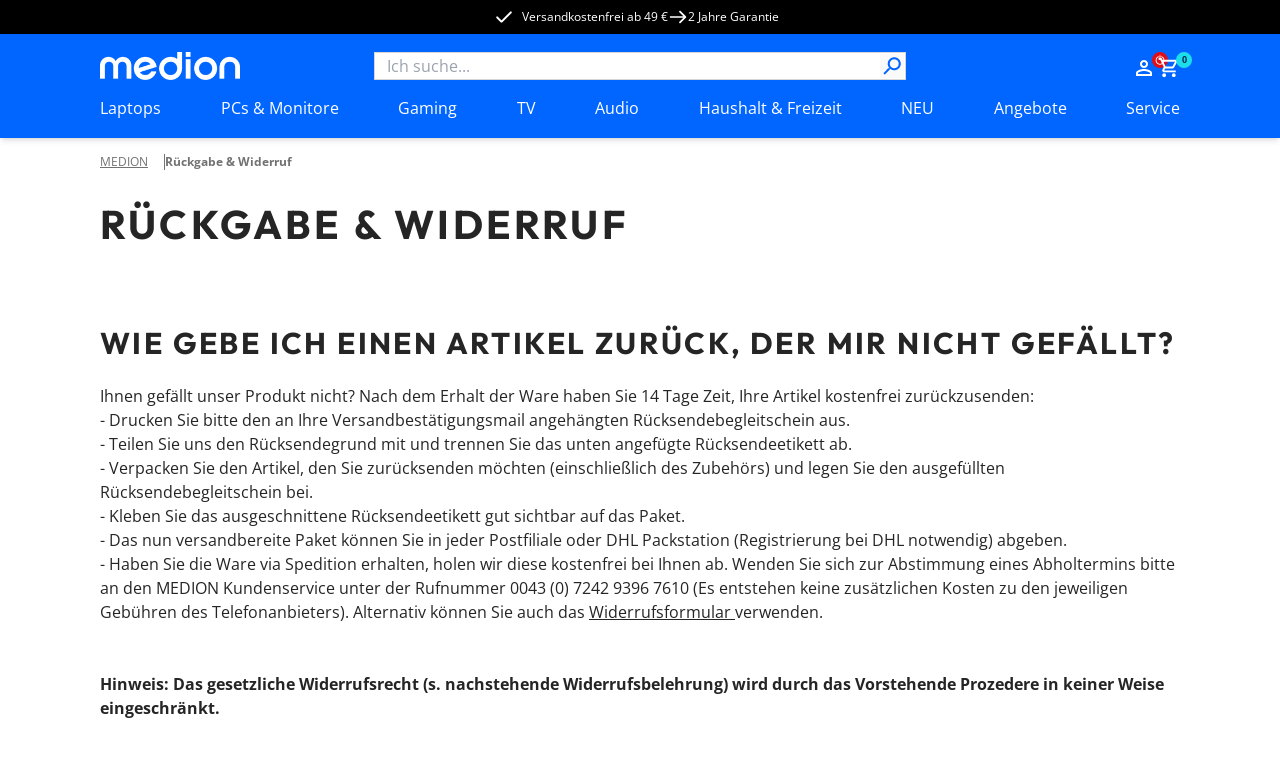

--- FILE ---
content_type: text/html; charset=utf-8
request_url: https://www.medion.com/at/shop/rueckgabe-widerruf
body_size: 57186
content:
<!DOCTYPE html><html lang="at"><head><meta charSet="utf-8"/><meta name="viewport" content="width=device-width, initial-scale=1"/><link rel="stylesheet" href="/at/shop/_next/static/css/ae62f6ab065be734.css" data-precedence="next"/><link rel="stylesheet" href="/at/shop/_next/static/css/9ab7797710d62d08.css" data-precedence="next"/><link rel="stylesheet" href="/at/shop/_next/static/css/031a08b7aa2850d9.css" data-precedence="next"/><link rel="stylesheet" href="/at/shop/_next/static/css/7892e1a22a865fca.css" data-precedence="next"/><link rel="preload" as="script" fetchPriority="low" href="/at/shop/_next/static/chunks/webpack-9a27456ac7028c85.js"/><script src="/at/shop/_next/static/chunks/fd9d1056-43ba268a91269d08.js" async=""></script><script src="/at/shop/_next/static/chunks/2117-0af3bec8b253ccf8.js" async=""></script><script src="/at/shop/_next/static/chunks/main-app-be3d940aef6bd3eb.js" async=""></script><script src="/at/shop/_next/static/chunks/app/global-error-15cf9942a66da078.js" async=""></script><script src="/at/shop/_next/static/chunks/aaea2bcf-09ccba75f240aa8a.js" async=""></script><script src="/at/shop/_next/static/chunks/2972-5eb86b8aff17ec70.js" async=""></script><script src="/at/shop/_next/static/chunks/3145-1cd2618871643052.js" async=""></script><script src="/at/shop/_next/static/chunks/5196-44d9add864b886d8.js" async=""></script><script src="/at/shop/_next/static/chunks/1142-800a992ad8ad71e5.js" async=""></script><script src="/at/shop/_next/static/chunks/6053-92acd2f1047fa40f.js" async=""></script><script src="/at/shop/_next/static/chunks/9907-3624a855563b44b8.js" async=""></script><script src="/at/shop/_next/static/chunks/605-8b4500faf1c9229e.js" async=""></script><script src="/at/shop/_next/static/chunks/602-19f59945c978e1e3.js" async=""></script><script src="/at/shop/_next/static/chunks/5589-57c956cf52ca26f7.js" async=""></script><script src="/at/shop/_next/static/chunks/1466-b25744f1f9f295be.js" async=""></script><script src="/at/shop/_next/static/chunks/600-7891a4b108ea7cf2.js" async=""></script><script src="/at/shop/_next/static/chunks/918-af7b11baf57dd5a1.js" async=""></script><script src="/at/shop/_next/static/chunks/6094-e6ba87c4929df46f.js" async=""></script><script src="/at/shop/_next/static/chunks/8494-1efc5641e62a9d1e.js" async=""></script><script src="/at/shop/_next/static/chunks/7242-0d3c1a7d0ebc0b17.js" async=""></script><script src="/at/shop/_next/static/chunks/8003-491f6b4e8711c844.js" async=""></script><script src="/at/shop/_next/static/chunks/1320-895d2cade3e0db26.js" async=""></script><script src="/at/shop/_next/static/chunks/6332-343191e32b9db730.js" async=""></script><script src="/at/shop/_next/static/chunks/6078-1906262d9d6d070c.js" async=""></script><script src="/at/shop/_next/static/chunks/97-1ee000f2e3f250eb.js" async=""></script><script src="/at/shop/_next/static/chunks/1019-006970d54abf29cc.js" async=""></script><script src="/at/shop/_next/static/chunks/4005-9971ced98ca43056.js" async=""></script><script src="/at/shop/_next/static/chunks/838-f5c0f861d6718c53.js" async=""></script><script src="/at/shop/_next/static/chunks/app/(page)/layout-08ce92ab9b594f9c.js" async=""></script><script src="/at/shop/_next/static/chunks/app/(page)/error-30c0039c8b7e3790.js" async=""></script><script src="/at/shop/_next/static/chunks/8744-7bf56e1a65d58409.js" async=""></script><script src="/at/shop/_next/static/chunks/5608-9605777b1e4de909.js" async=""></script><script src="/at/shop/_next/static/chunks/5905-eb8f72db0c539457.js" async=""></script><script src="/at/shop/_next/static/chunks/901-d58ba12445fb1c88.js" async=""></script><script src="/at/shop/_next/static/chunks/9714-0640d6a0eb422bda.js" async=""></script><script src="/at/shop/_next/static/chunks/app/(page)/%5B%5B...slug%5D%5D/page-98251a2900f8fd66.js" async=""></script><link rel="preload" href="https://app.usercentrics.eu/browser-ui/latest/loader.js" as="script"/><link rel="preconnect" href="//cdn-eu.dynamicyield.com"/><link rel="preconnect" href="//st-eu.dynamicyield.com"/><link rel="preconnect" href="//rcom-eu.dynamicyield.com"/><link rel="dns-prefetch" href="//cdn-eu.dynamicyield.com"/><link rel="dns-prefetch" href="//st-eu.dynamicyield.com"/><link rel="dns-prefetch" href="//rcom-eu.dynamicyield.com"/><title>Rückgabe &amp; Widerruf</title><meta name="robots" content="index, follow"/><link rel="alternate" hrefLang="x-default" href="https://www.medion.com/de/shop"/><link rel="alternate" hrefLang="de-DE" href="https://www.medion.com/de/shop"/><link rel="alternate" hrefLang="de-AT" href="https://www.medion.com/at/shop"/><meta property="og:title" content="Rückgabe &amp; Widerruf"/><meta property="og:image" content="https://www.medion.com/at/shop/default-og-image.png"/><meta name="twitter:card" content="summary"/><meta name="twitter:title" content="Rückgabe &amp; Widerruf"/><link rel="icon" href="/at/shop/favicon.ico" type="image/x-icon" sizes="48x48"/><meta name="next-size-adjust"/><script>let fouc = false;</script><script src="/at/shop/_next/static/chunks/polyfills-42372ed130431b0a.js" noModule=""></script></head><body class="__variable_6e366d __variable_d1ac6b relative grid min-h-screen grid-rows-[auto,auto,1fr,auto] font-sans"><!--$--><!--/$--><div class="bg-[#000000] text-white metabar relative flex justify-center overflow-hidden py-[7px] text-xs lg:z-[60]"><ul class=" hidden gap-x-9 lg:flex"><li><a id="" target="_self" class="click_header" href="/at/shop/versandkostenfrei"><div class=""></div><span class="relative z-10 flex items-center text-button text-xs font-normal hover:text-black duration-150"><svg class="h-5 w-5   -translate-x-2 h-5 w-5"><use href="/at/shop/sprite.svg#checkmark"></use></svg>Versandkostenfrei ab 49 €</span></a></li><li><div class="flex items-center gap-x-1 click_header"><svg class="h-5 w-5"><use href="/at/shop/sprite.svg#arrow"></use></svg><span class="">2 Jahre Garantie</span></div></li><li></li></ul><div class="swiper lg:!hidden"><div class="swiper-wrapper"><div class="swiper-slide !w-fit"><a id="" target="_self" class="" href="/at/shop/versandkostenfrei"><div class=""></div><span class="relative z-10 flex items-center text-button text-xs font-normal hover:text-black duration-150"><svg class="h-5 w-5   -translate-x-2 h-5 w-5"><use href="/at/shop/sprite.svg#checkmark"></use></svg>Versandkostenfrei ab 49 €</span></a></div><div class="swiper-slide !w-fit"><div class="flex items-center gap-x-1"><svg class="h-5 w-5"><use href="/at/shop/sprite.svg#arrow"></use></svg><span class="">2 Jahre Garantie</span></div></div><div class="swiper-slide !w-fit"></div></div></div><div class="from-green absolute left-0 top-0 z-[20] h-[34px] w-1/5 bg-gradient-to-r lg:hidden"></div><div class="absolute right-0 top-0 z-[20] h-[34px] w-1/5 bg-gradient-to-l from-white lg:hidden"></div></div><!--$--><header class="sticky left-0 right-0 top-0 z-50 shadow-md"><div class=" w-full bg-primary-blue px-5 py-[13px] lg:hidden lg:px-[100px]"><div class="mx-auto flex h-fit max-w-standard-component items-center  justify-between gap-x-4 lg:mb-4 lg:grid lg:grid-cols-4"><a target="_self" class="" href="/at/shop"><img alt="MEDION Logo" loading="lazy" width="100" height="20" decoding="async" data-nimg="1" style="color:transparent" srcSet="/at/shop/_next/image?url=%2Fat%2Fshop%2F_next%2Fstatic%2Fmedia%2Fmedion_logo_.a486b0eb.png&amp;w=128&amp;q=75 1x, /at/shop/_next/image?url=%2Fat%2Fshop%2F_next%2Fstatic%2Fmedia%2Fmedion_logo_.a486b0eb.png&amp;w=256&amp;q=75 2x" src="/at/shop/_next/image?url=%2Fat%2Fshop%2F_next%2Fstatic%2Fmedia%2Fmedion_logo_.a486b0eb.png&amp;w=256&amp;q=75"/></a><menu class="flex h-6 gap-x-[16px] place-self-end text-white lg:gap-x-[18px]"><li class="lg:hidden"><button aria-label="Suche" type="button" title="Suche" class=""><div class=""></div><span class="relative z-10 text-button"><svg class="h-6 w-6"><use href="/at/shop/sprite.svg#search"></use></svg></span></button></li><div class="place-self-end text-white"><nav aria-label="Main" data-orientation="horizontal" dir="ltr" class="NavigationMenuRoot block"><div style="position:relative"><ul data-orientation="horizontal" class="flex items-center gap-x-[18px]" dir="ltr"><li><div id="radix-:R54jkva:-trigger-radix-:Rt4jkva:" data-state="closed" class="relative cursor-pointer" data-radix-collection-item=""> <a href="/at/shop/my-account" class="" title="Zum Account" target="_self"><svg class="h-6 w-6"><use href="/at/shop/sprite.svg#user"></use></svg></a></div></li><li class=""><div id="radix-:R54jkva:-trigger-radix-:R1d4jkva:" data-state="closed" class="relative cursor-pointer" data-radix-collection-item=""><a href="/at/shop/cart" class="" title="Zum Warenkorb" target="_self"><svg class="h-6 w-6"><use href="/at/shop/sprite.svg#cart"></use></svg><div class="-right-3 -top-1 absolute flex h-4 w-4 items-center justify-center rounded-full bg-primary-cyan text-[9px] font-bold text-secondary-blue">0</div></a></div></li></ul></div></nav></div><li class="lg:hidden"><button aria-label="Navigation" type="button" title="Navigation" class=""><div class=""></div><span class="relative z-10 text-button"><svg class="h-6 w-6 py-1"><use href="/at/shop/sprite.svg#burger"></use></svg></span></button></li></menu></div><div class="fixed inset-0 z-10 overflow-scroll bg-primary-blue text-white lg:hidden" style="opacity:0;transform:translateX(100%) translateZ(0)"><div class="relative flex justify-center py-8"><img alt="MEDION Logo" loading="lazy" width="100" height="20" decoding="async" data-nimg="1" style="color:transparent" srcSet="/at/shop/_next/image?url=%2Fat%2Fshop%2F_next%2Fstatic%2Fmedia%2Fmedion_logo_.a486b0eb.png&amp;w=128&amp;q=75 1x, /at/shop/_next/image?url=%2Fat%2Fshop%2F_next%2Fstatic%2Fmedia%2Fmedion_logo_.a486b0eb.png&amp;w=256&amp;q=75 2x" src="/at/shop/_next/image?url=%2Fat%2Fshop%2F_next%2Fstatic%2Fmedia%2Fmedion_logo_.a486b0eb.png&amp;w=256&amp;q=75"/><button aria-label="Schließen" type="button" title="Schließen" class="absolute right-4 top-6"><div class=""></div><span class="relative z-10 text-button"><svg class="h-[30px] w-[30px]"><use href="/at/shop/sprite.svg#cross"></use></svg></span></button></div><span class="relative w-full block px-4"><div class="flex h-full w-full flex-col overflow-hidden bg-transparent" cmdk-root=""><label cmdk-label="" for=":R58jkvaH2:" id=":R58jkvaH1:" style="position:absolute;width:1px;height:1px;padding:0;margin:-1px;overflow:hidden;clip:rect(0, 0, 0, 0);white-space:nowrap;border-width:0"></label><form class="relative h-7 w-full"><div class="space-y-2"><input class="placeholder:text-muted-foreground flex h-10 w-full rounded-sm border border-grey-medium bg-transparent px-3 py-2 !text-base duration-150 hover:border-2 hover:border-primary-cyan focus-visible:outline-none disabled:cursor-not-allowed disabled:border disabled:border-grey-medium disabled:opacity-50 h-7 w-full !rounded-none bg-white text-black focus-within:border-0 focus-visible:!border-0 focus-visible:border-transparent active:border-0" placeholder="Ich suche..." maxLength="100" id=":Rbd8jkva:-form-item" aria-describedby=":Rbd8jkva:-form-item-description" aria-invalid="false" name="searchTerm" value=""/></div><div style="transform:scaleX(-1)" class="absolute right-[18px] top-[2px] z-10 h-6 w-6 lg:right-[2px]"><button aria-label="Suche" type="submit" title="Suche" disabled="" class="h-full w-full"><div class=""></div><span class="relative z-10 text-button"><svg class="h-full w-full text-primary-blue"><use href="/at/shop/sprite.svg#search"></use></svg></span></button></div></form></div></span></div><div class="fixed inset-0 z-10 bg-primary-blue text-white lg:hidden" style="opacity:0;transform:translateX(100%) translateZ(0)"><div class="relative flex justify-center py-8"><img alt="MEDION Logo" loading="lazy" width="100" height="20" decoding="async" data-nimg="1" style="color:transparent" srcSet="/at/shop/_next/image?url=%2Fat%2Fshop%2F_next%2Fstatic%2Fmedia%2Fmedion_logo_.a486b0eb.png&amp;w=128&amp;q=75 1x, /at/shop/_next/image?url=%2Fat%2Fshop%2F_next%2Fstatic%2Fmedia%2Fmedion_logo_.a486b0eb.png&amp;w=256&amp;q=75 2x" src="/at/shop/_next/image?url=%2Fat%2Fshop%2F_next%2Fstatic%2Fmedia%2Fmedion_logo_.a486b0eb.png&amp;w=256&amp;q=75"/><button aria-label="Schließen" type="button" title="Schließen" class="absolute right-4 top-6"><div class=""></div><span class="relative z-10 text-button"><svg class="h-[30px] w-[30px]"><use href="/at/shop/sprite.svg#cross"></use></svg></span></button></div><nav aria-label="Main" data-orientation="horizontal" dir="ltr"><div style="position:relative"><ul data-orientation="horizontal" class="flex flex-col pb-28" dir="ltr"><li><button id="radix-:R5cjkva:-trigger-radix-:Rtcjkva:" data-state="closed" aria-expanded="false" aria-controls="radix-:R5cjkva:-content-radix-:Rtcjkva:" data-click-name="nav-head-1-laptops" class="relative flex w-full justify-between px-4 py-4 text-mobileNavItem tracking-mobileNavItem" data-radix-collection-item=""><span>Laptops</span><svg class="h-6 w-6"><use href="/at/shop/sprite.svg#chevron"></use></svg></button></li><li><button id="radix-:R5cjkva:-trigger-radix-:R1dcjkva:" data-state="closed" aria-expanded="false" aria-controls="radix-:R5cjkva:-content-radix-:R1dcjkva:" data-click-name="nav-head-2-pc-monitore" class="relative flex w-full justify-between px-4 py-4 text-mobileNavItem tracking-mobileNavItem" data-radix-collection-item=""><span>PCs &amp; Monitore</span><svg class="h-6 w-6"><use href="/at/shop/sprite.svg#chevron"></use></svg></button></li><li><button id="radix-:R5cjkva:-trigger-radix-:R1tcjkva:" data-state="closed" aria-expanded="false" aria-controls="radix-:R5cjkva:-content-radix-:R1tcjkva:" data-click-name="nav-head-3-gaming" class="relative flex w-full justify-between px-4 py-4 text-mobileNavItem tracking-mobileNavItem" data-radix-collection-item=""><span>Gaming</span><svg class="h-6 w-6"><use href="/at/shop/sprite.svg#chevron"></use></svg></button></li><li><button id="radix-:R5cjkva:-trigger-radix-:R2dcjkva:" data-state="closed" aria-expanded="false" aria-controls="radix-:R5cjkva:-content-radix-:R2dcjkva:" data-click-name="nav-head-4-tv" class="relative flex w-full justify-between px-4 py-4 text-mobileNavItem tracking-mobileNavItem" data-radix-collection-item=""><span>TV</span><svg class="h-6 w-6"><use href="/at/shop/sprite.svg#chevron"></use></svg></button></li><li><button id="radix-:R5cjkva:-trigger-radix-:R2tcjkva:" data-state="closed" aria-expanded="false" aria-controls="radix-:R5cjkva:-content-radix-:R2tcjkva:" data-click-name="nav-head-5-audio" class="relative flex w-full justify-between px-4 py-4 text-mobileNavItem tracking-mobileNavItem" data-radix-collection-item=""><span>Audio</span><svg class="h-6 w-6"><use href="/at/shop/sprite.svg#chevron"></use></svg></button></li><li><button id="radix-:R5cjkva:-trigger-radix-:R3dcjkva:" data-state="closed" aria-expanded="false" aria-controls="radix-:R5cjkva:-content-radix-:R3dcjkva:" data-click-name="nav-head-6-haushalt-freizeit" class="relative flex w-full justify-between px-4 py-4 text-mobileNavItem tracking-mobileNavItem" data-radix-collection-item=""><span>Haushalt &amp; Freizeit</span><svg class="h-6 w-6"><use href="/at/shop/sprite.svg#chevron"></use></svg></button></li><li><button id="radix-:R5cjkva:-trigger-radix-:R3tcjkva:" data-state="closed" aria-expanded="false" aria-controls="radix-:R5cjkva:-content-radix-:R3tcjkva:" data-click-name="nav-head-7-neuheiten" class="relative flex w-full justify-between px-4 py-4 text-mobileNavItem tracking-mobileNavItem" data-radix-collection-item=""><span>NEU</span><svg class="h-6 w-6"><use href="/at/shop/sprite.svg#chevron"></use></svg></button></li><li><button id="radix-:R5cjkva:-trigger-radix-:R4dcjkva:" data-state="closed" aria-expanded="false" aria-controls="radix-:R5cjkva:-content-radix-:R4dcjkva:" data-click-name="nav-head-8-alle-angebote" class="relative flex w-full justify-between px-4 py-4 text-mobileNavItem tracking-mobileNavItem" data-radix-collection-item=""><span>Angebote</span><svg class="h-6 w-6"><use href="/at/shop/sprite.svg#chevron"></use></svg></button></li><li><button id="radix-:R5cjkva:-trigger-radix-:R4tcjkva:" data-state="closed" aria-expanded="false" aria-controls="radix-:R5cjkva:-content-radix-:R4tcjkva:" data-click-name="nav-head-9-service" class="relative flex w-full justify-between px-4 py-4 text-mobileNavItem tracking-mobileNavItem" data-radix-collection-item=""><span>Service</span><svg class="h-6 w-6"><use href="/at/shop/sprite.svg#chevron"></use></svg></button></li></ul></div></nav><menu class="absolute bottom-0 z-10 flex w-full items-center justify-center gap-x-8 bg-primary-blue py-4"><div class="place-self-end text-white"><nav aria-label="Main" data-orientation="horizontal" dir="ltr" class="NavigationMenuRoot block"><div style="position:relative"><ul data-orientation="horizontal" class="flex items-center gap-x-[18px]" dir="ltr"><li><div id="radix-:R7cjkva:-trigger-radix-:Rvcjkva:" data-state="closed" class="relative cursor-pointer" data-radix-collection-item=""> <a href="/at/shop/my-account" class="" title="Zum Account" target="_self"><svg class="h-6 w-6"><use href="/at/shop/sprite.svg#user"></use></svg></a></div></li><li class=""><div id="radix-:R7cjkva:-trigger-radix-:R1fcjkva:" data-state="closed" class="relative cursor-pointer" data-radix-collection-item=""><a href="/at/shop/cart" class="" title="Zum Warenkorb" target="_self"><svg class="h-6 w-6"><use href="/at/shop/sprite.svg#cart"></use></svg><div class="-right-3 -top-1 absolute flex h-4 w-4 items-center justify-center rounded-full bg-primary-cyan text-[9px] font-bold text-secondary-blue">0</div></a></div></li></ul></div></nav></div></menu></div></div><div class=" hidden w-full bg-primary-blue px-5 pt-[18px] lg:block lg:px-[100px]"><div class="mx-auto flex h-fit max-w-standard-component items-center  justify-between gap-x-4 lg:mb-4 lg:grid lg:grid-cols-4"><a target="_self" class="" href="/at/shop"><img alt="MEDION Logo" loading="lazy" width="140" height="28" decoding="async" data-nimg="1" style="color:transparent" srcSet="/at/shop/_next/image?url=%2Fat%2Fshop%2Fmedion_logo_.png&amp;w=256&amp;q=75 1x, /at/shop/_next/image?url=%2Fat%2Fshop%2Fmedion_logo_.png&amp;w=384&amp;q=75 2x" src="/at/shop/_next/image?url=%2Fat%2Fshop%2Fmedion_logo_.png&amp;w=384&amp;q=75"/></a><span class="relative w-full col-span-2 hidden lg:block"><div class="flex h-full w-full flex-col overflow-hidden bg-transparent" cmdk-root=""><label cmdk-label="" for=":R153kvaH2:" id=":R153kvaH1:" style="position:absolute;width:1px;height:1px;padding:0;margin:-1px;overflow:hidden;clip:rect(0, 0, 0, 0);white-space:nowrap;border-width:0"></label><form class="relative h-7 w-full"><div class="space-y-2"><input class="placeholder:text-muted-foreground flex h-10 w-full rounded-sm border border-grey-medium bg-transparent px-3 py-2 !text-base duration-150 hover:border-2 hover:border-primary-cyan focus-visible:outline-none disabled:cursor-not-allowed disabled:border disabled:border-grey-medium disabled:opacity-50 h-7 w-full !rounded-none bg-white text-black focus-within:border-0 focus-visible:!border-0 focus-visible:border-transparent active:border-0" placeholder="Ich suche..." maxLength="100" id=":R2r53kva:-form-item" aria-describedby=":R2r53kva:-form-item-description" aria-invalid="false" name="searchTerm" value=""/></div><div style="transform:scaleX(-1)" class="absolute right-[18px] top-[2px] z-10 h-6 w-6 lg:right-[2px]"><button aria-label="Suche" type="submit" title="Suche" disabled="" class="h-full w-full"><div class=""></div><span class="relative z-10 text-button"><svg class="h-full w-full text-primary-blue"><use href="/at/shop/sprite.svg#search"></use></svg></span></button></div></form></div></span><div class="place-self-end text-white"><nav aria-label="Main" data-orientation="horizontal" dir="ltr" class="NavigationMenuRoot block"><div style="position:relative"><ul data-orientation="horizontal" class="flex items-center gap-x-[18px]" dir="ltr"><li><div id="radix-:R1l3kva:-trigger-radix-:R7l3kva:" data-state="closed" class="relative cursor-pointer" data-radix-collection-item=""> <a href="/at/shop/my-account" class="" title="Zum Account" target="_self"><svg class="h-6 w-6"><use href="/at/shop/sprite.svg#user"></use></svg></a></div></li><li class=""><div id="radix-:R1l3kva:-trigger-radix-:Rbl3kva:" data-state="closed" class="relative cursor-pointer" data-radix-collection-item=""><a href="/at/shop/cart" class="" title="Zum Warenkorb" target="_self"><svg class="h-6 w-6"><use href="/at/shop/sprite.svg#cart"></use></svg><div class="-right-3 -top-1 absolute flex h-4 w-4 items-center justify-center rounded-full bg-primary-cyan text-[9px] font-bold text-secondary-blue">0</div></a></div></li></ul></div></nav></div></div><nav aria-label="Main" data-orientation="horizontal" dir="ltr" class="desktop-nav hidden w-full lg:block "><div style="position:relative"><ul data-orientation="horizontal" class="mx-auto flex w-full max-w-standard-component  items-center justify-between text-white" dir="ltr"><li><div id="radix-:R93kva:-trigger-radix-:R5p3kva:" data-state="closed" class="relative cursor-pointer pb-[18px]" data-click-name="nav-head-1-laptops" data-radix-collection-item=""> <a target="_self" class="" href="/at/shop/laptops">Laptops</a></div></li><li><div id="radix-:R93kva:-trigger-radix-:R9p3kva:" data-state="closed" class="relative cursor-pointer pb-[18px]" data-click-name="nav-head-2-pc-monitore" data-radix-collection-item=""> <a target="_self" class="" href="/at/shop/alle-pcs">PCs &amp; Monitore</a></div></li><li><div id="radix-:R93kva:-trigger-radix-:Rdp3kva:" data-state="closed" class="relative cursor-pointer pb-[18px]" data-click-name="nav-head-3-gaming" data-radix-collection-item=""> <a target="_self" class="" href="/at/shop/gaming-alle">Gaming</a></div></li><li><div id="radix-:R93kva:-trigger-radix-:Rhp3kva:" data-state="closed" class="relative cursor-pointer pb-[18px]" data-click-name="nav-head-4-tv" data-radix-collection-item=""> <a target="_self" class="" href="/at/shop/tv">TV</a></div></li><li><div id="radix-:R93kva:-trigger-radix-:Rlp3kva:" data-state="closed" class="relative cursor-pointer pb-[18px]" data-click-name="nav-head-5-audio" data-radix-collection-item=""> <a target="_self" class="" href="/at/shop/audio-alle">Audio</a></div></li><li><div id="radix-:R93kva:-trigger-radix-:Rpp3kva:" data-state="closed" class="relative cursor-pointer pb-[18px]" data-click-name="nav-head-6-haushalt-freizeit" data-radix-collection-item=""> <a target="_self" class="" href="/at/shop/haushalt-freizeit-alle">Haushalt &amp; Freizeit</a></div></li><li><div id="radix-:R93kva:-trigger-radix-:Rtp3kva:" data-state="closed" class="relative cursor-pointer pb-[18px]" data-click-name="nav-head-7-neuheiten" data-radix-collection-item=""> <a target="_self" class="" href="/at/shop/neuheiten">NEU</a></div></li><li><div id="radix-:R93kva:-trigger-radix-:R11p3kva:" data-state="closed" class="relative cursor-pointer pb-[18px]" data-click-name="nav-head-8-alle-angebote" data-radix-collection-item=""> <a target="_self" class="" href="/at/shop/angebote">Angebote</a></div></li><li><div id="radix-:R93kva:-trigger-radix-:R15p3kva:" data-state="closed" class="relative cursor-pointer pb-[18px]" data-click-name="nav-head-9-service" data-radix-collection-item=""> <a target="_self" class="" href="/at/shop/service">Service</a></div></li></ul></div></nav></div></header><!--/$--><!--$--><!--/$--><main class="relative mx-auto w-full max-w-content-width overflow-hidden px-5 lg:px-[100px]"><!--$?--><template id="B:0"></template><article class="mx-auto flex min-h-[600px] w-full max-w-screen-2xl flex-col items-center"><div class="bg-muted animate-pulse rounded-md my-16 h-[600px] w-full bg-grey-medium"></div></article><!--/$--><script type="application/ld+json">{"@context":"https://schema.org","@type":"WebSite","url":"https://www.medion.com/at/shoprueckgabe-widerruf","potentialAction":{"@type":"SearchAction","target":{"@type":"EntryPoint","urlTemplate":"https://www.medion.com/at/shop/search?text={search_term_string}"},"query-input":"required name=search_term_string"},"publisher":{"@type":"Organization","url":"https://www.medion.com/at/shop","logo":"https://www.medion.com/at/shop/medion_logo_.png"}}</script></main><!--$--><!--/$--><!--$--><!--/$--><!--$--><footer class="bg-white px-5 py-[50px] lg:px-[100px]"><div class="-mx-4 bg-grey-light lg:-mx-[100px] lg:px-[100px]"><div class="relative mx-auto flex max-w-standard-component flex-col flex-wrap items-center justify-center gap-x-8 gap-y-8 py-12 sm:flex-row lg:items-start lg:justify-between"><div><p class="mb-4 text-center font-bold">Sicher einkaufen</p><div class="grid grid-cols-2 grid-rows-1 gap-2"><div class="relative aspect-[3/2] w-[90px] rounded-md bg-white sm:w-[60px] lg:h-[60px] lg:w-[90px]"><img alt="CoBi TopShop2024" loading="lazy" decoding="async" data-nimg="fill" class="object-contain p-2" style="position:absolute;height:100%;width:100%;left:0;top:0;right:0;bottom:0;color:transparent" sizes="90px" srcSet="/at/shop/_next/image?url=%2Fat%2Fshop%2F_next%2Fstatic%2Fmedia%2FCoBi_TopShop2024.812432c1.png&amp;w=16&amp;q=75 16w, /at/shop/_next/image?url=%2Fat%2Fshop%2F_next%2Fstatic%2Fmedia%2FCoBi_TopShop2024.812432c1.png&amp;w=32&amp;q=75 32w, /at/shop/_next/image?url=%2Fat%2Fshop%2F_next%2Fstatic%2Fmedia%2FCoBi_TopShop2024.812432c1.png&amp;w=48&amp;q=75 48w, /at/shop/_next/image?url=%2Fat%2Fshop%2F_next%2Fstatic%2Fmedia%2FCoBi_TopShop2024.812432c1.png&amp;w=64&amp;q=75 64w, /at/shop/_next/image?url=%2Fat%2Fshop%2F_next%2Fstatic%2Fmedia%2FCoBi_TopShop2024.812432c1.png&amp;w=96&amp;q=75 96w, /at/shop/_next/image?url=%2Fat%2Fshop%2F_next%2Fstatic%2Fmedia%2FCoBi_TopShop2024.812432c1.png&amp;w=128&amp;q=75 128w, /at/shop/_next/image?url=%2Fat%2Fshop%2F_next%2Fstatic%2Fmedia%2FCoBi_TopShop2024.812432c1.png&amp;w=256&amp;q=75 256w, /at/shop/_next/image?url=%2Fat%2Fshop%2F_next%2Fstatic%2Fmedia%2FCoBi_TopShop2024.812432c1.png&amp;w=384&amp;q=75 384w, /at/shop/_next/image?url=%2Fat%2Fshop%2F_next%2Fstatic%2Fmedia%2FCoBi_TopShop2024.812432c1.png&amp;w=390&amp;q=75 390w, /at/shop/_next/image?url=%2Fat%2Fshop%2F_next%2Fstatic%2Fmedia%2FCoBi_TopShop2024.812432c1.png&amp;w=640&amp;q=75 640w, /at/shop/_next/image?url=%2Fat%2Fshop%2F_next%2Fstatic%2Fmedia%2FCoBi_TopShop2024.812432c1.png&amp;w=750&amp;q=75 750w, /at/shop/_next/image?url=%2Fat%2Fshop%2F_next%2Fstatic%2Fmedia%2FCoBi_TopShop2024.812432c1.png&amp;w=828&amp;q=75 828w, /at/shop/_next/image?url=%2Fat%2Fshop%2F_next%2Fstatic%2Fmedia%2FCoBi_TopShop2024.812432c1.png&amp;w=1024&amp;q=75 1024w, /at/shop/_next/image?url=%2Fat%2Fshop%2F_next%2Fstatic%2Fmedia%2FCoBi_TopShop2024.812432c1.png&amp;w=1200&amp;q=75 1200w, /at/shop/_next/image?url=%2Fat%2Fshop%2F_next%2Fstatic%2Fmedia%2FCoBi_TopShop2024.812432c1.png&amp;w=1500&amp;q=75 1500w, /at/shop/_next/image?url=%2Fat%2Fshop%2F_next%2Fstatic%2Fmedia%2FCoBi_TopShop2024.812432c1.png&amp;w=1920&amp;q=75 1920w" src="/at/shop/_next/image?url=%2Fat%2Fshop%2F_next%2Fstatic%2Fmedia%2FCoBi_TopShop2024.812432c1.png&amp;w=1920&amp;q=75"/></div><div class="relative aspect-[3/2] w-[90px] rounded-md bg-white sm:w-[60px] lg:h-[60px] lg:w-[90px]"><img alt="Kundenauszeichnung ekomi" loading="lazy" decoding="async" data-nimg="fill" class="object-contain p-2" style="position:absolute;height:100%;width:100%;left:0;top:0;right:0;bottom:0;color:transparent" sizes="90px" srcSet="/at/shop/_next/image?url=%2Fat%2Fshop%2F_next%2Fstatic%2Fmedia%2Fde_seal_bronze.c4376220.png&amp;w=16&amp;q=75 16w, /at/shop/_next/image?url=%2Fat%2Fshop%2F_next%2Fstatic%2Fmedia%2Fde_seal_bronze.c4376220.png&amp;w=32&amp;q=75 32w, /at/shop/_next/image?url=%2Fat%2Fshop%2F_next%2Fstatic%2Fmedia%2Fde_seal_bronze.c4376220.png&amp;w=48&amp;q=75 48w, /at/shop/_next/image?url=%2Fat%2Fshop%2F_next%2Fstatic%2Fmedia%2Fde_seal_bronze.c4376220.png&amp;w=64&amp;q=75 64w, /at/shop/_next/image?url=%2Fat%2Fshop%2F_next%2Fstatic%2Fmedia%2Fde_seal_bronze.c4376220.png&amp;w=96&amp;q=75 96w, /at/shop/_next/image?url=%2Fat%2Fshop%2F_next%2Fstatic%2Fmedia%2Fde_seal_bronze.c4376220.png&amp;w=128&amp;q=75 128w, /at/shop/_next/image?url=%2Fat%2Fshop%2F_next%2Fstatic%2Fmedia%2Fde_seal_bronze.c4376220.png&amp;w=256&amp;q=75 256w, /at/shop/_next/image?url=%2Fat%2Fshop%2F_next%2Fstatic%2Fmedia%2Fde_seal_bronze.c4376220.png&amp;w=384&amp;q=75 384w, /at/shop/_next/image?url=%2Fat%2Fshop%2F_next%2Fstatic%2Fmedia%2Fde_seal_bronze.c4376220.png&amp;w=390&amp;q=75 390w, /at/shop/_next/image?url=%2Fat%2Fshop%2F_next%2Fstatic%2Fmedia%2Fde_seal_bronze.c4376220.png&amp;w=640&amp;q=75 640w, /at/shop/_next/image?url=%2Fat%2Fshop%2F_next%2Fstatic%2Fmedia%2Fde_seal_bronze.c4376220.png&amp;w=750&amp;q=75 750w, /at/shop/_next/image?url=%2Fat%2Fshop%2F_next%2Fstatic%2Fmedia%2Fde_seal_bronze.c4376220.png&amp;w=828&amp;q=75 828w, /at/shop/_next/image?url=%2Fat%2Fshop%2F_next%2Fstatic%2Fmedia%2Fde_seal_bronze.c4376220.png&amp;w=1024&amp;q=75 1024w, /at/shop/_next/image?url=%2Fat%2Fshop%2F_next%2Fstatic%2Fmedia%2Fde_seal_bronze.c4376220.png&amp;w=1200&amp;q=75 1200w, /at/shop/_next/image?url=%2Fat%2Fshop%2F_next%2Fstatic%2Fmedia%2Fde_seal_bronze.c4376220.png&amp;w=1500&amp;q=75 1500w, /at/shop/_next/image?url=%2Fat%2Fshop%2F_next%2Fstatic%2Fmedia%2Fde_seal_bronze.c4376220.png&amp;w=1920&amp;q=75 1920w" src="/at/shop/_next/image?url=%2Fat%2Fshop%2F_next%2Fstatic%2Fmedia%2Fde_seal_bronze.c4376220.png&amp;w=1920&amp;q=75"/></div></div></div><div class="h-full"><p class="mb-4 text-center font-bold">Sicher bezahlen</p><div class="grid grid-cols-4 grid-rows-2 gap-2"><div class="relative aspect-[3/2] w-[90px] rounded-md bg-white sm:w-[60px] lg:h-[60px] lg:w-[90px]"><img alt="PayPal" loading="lazy" decoding="async" data-nimg="fill" class="object-contain p-2" style="position:absolute;height:100%;width:100%;left:0;top:0;right:0;bottom:0;color:transparent" sizes="90px" srcSet="/at/shop/_next/image?url=%2Fat%2Fshop%2F_next%2Fstatic%2Fmedia%2FPayPal.2a28fb88.png&amp;w=16&amp;q=75 16w, /at/shop/_next/image?url=%2Fat%2Fshop%2F_next%2Fstatic%2Fmedia%2FPayPal.2a28fb88.png&amp;w=32&amp;q=75 32w, /at/shop/_next/image?url=%2Fat%2Fshop%2F_next%2Fstatic%2Fmedia%2FPayPal.2a28fb88.png&amp;w=48&amp;q=75 48w, /at/shop/_next/image?url=%2Fat%2Fshop%2F_next%2Fstatic%2Fmedia%2FPayPal.2a28fb88.png&amp;w=64&amp;q=75 64w, /at/shop/_next/image?url=%2Fat%2Fshop%2F_next%2Fstatic%2Fmedia%2FPayPal.2a28fb88.png&amp;w=96&amp;q=75 96w, /at/shop/_next/image?url=%2Fat%2Fshop%2F_next%2Fstatic%2Fmedia%2FPayPal.2a28fb88.png&amp;w=128&amp;q=75 128w, /at/shop/_next/image?url=%2Fat%2Fshop%2F_next%2Fstatic%2Fmedia%2FPayPal.2a28fb88.png&amp;w=256&amp;q=75 256w, /at/shop/_next/image?url=%2Fat%2Fshop%2F_next%2Fstatic%2Fmedia%2FPayPal.2a28fb88.png&amp;w=384&amp;q=75 384w, /at/shop/_next/image?url=%2Fat%2Fshop%2F_next%2Fstatic%2Fmedia%2FPayPal.2a28fb88.png&amp;w=390&amp;q=75 390w, /at/shop/_next/image?url=%2Fat%2Fshop%2F_next%2Fstatic%2Fmedia%2FPayPal.2a28fb88.png&amp;w=640&amp;q=75 640w, /at/shop/_next/image?url=%2Fat%2Fshop%2F_next%2Fstatic%2Fmedia%2FPayPal.2a28fb88.png&amp;w=750&amp;q=75 750w, /at/shop/_next/image?url=%2Fat%2Fshop%2F_next%2Fstatic%2Fmedia%2FPayPal.2a28fb88.png&amp;w=828&amp;q=75 828w, /at/shop/_next/image?url=%2Fat%2Fshop%2F_next%2Fstatic%2Fmedia%2FPayPal.2a28fb88.png&amp;w=1024&amp;q=75 1024w, /at/shop/_next/image?url=%2Fat%2Fshop%2F_next%2Fstatic%2Fmedia%2FPayPal.2a28fb88.png&amp;w=1200&amp;q=75 1200w, /at/shop/_next/image?url=%2Fat%2Fshop%2F_next%2Fstatic%2Fmedia%2FPayPal.2a28fb88.png&amp;w=1500&amp;q=75 1500w, /at/shop/_next/image?url=%2Fat%2Fshop%2F_next%2Fstatic%2Fmedia%2FPayPal.2a28fb88.png&amp;w=1920&amp;q=75 1920w" src="/at/shop/_next/image?url=%2Fat%2Fshop%2F_next%2Fstatic%2Fmedia%2FPayPal.2a28fb88.png&amp;w=1920&amp;q=75"/></div><div class="relative aspect-[3/2] w-[90px] rounded-md bg-white sm:w-[60px] lg:h-[60px] lg:w-[90px]"><img alt="Klarna" loading="lazy" decoding="async" data-nimg="fill" class="object-contain p-2" style="position:absolute;height:100%;width:100%;left:0;top:0;right:0;bottom:0;color:transparent" sizes="90px" srcSet="/at/shop/_next/image?url=%2Fat%2Fshop%2F_next%2Fstatic%2Fmedia%2FKlarna.e9c5156f.png&amp;w=16&amp;q=75 16w, /at/shop/_next/image?url=%2Fat%2Fshop%2F_next%2Fstatic%2Fmedia%2FKlarna.e9c5156f.png&amp;w=32&amp;q=75 32w, /at/shop/_next/image?url=%2Fat%2Fshop%2F_next%2Fstatic%2Fmedia%2FKlarna.e9c5156f.png&amp;w=48&amp;q=75 48w, /at/shop/_next/image?url=%2Fat%2Fshop%2F_next%2Fstatic%2Fmedia%2FKlarna.e9c5156f.png&amp;w=64&amp;q=75 64w, /at/shop/_next/image?url=%2Fat%2Fshop%2F_next%2Fstatic%2Fmedia%2FKlarna.e9c5156f.png&amp;w=96&amp;q=75 96w, /at/shop/_next/image?url=%2Fat%2Fshop%2F_next%2Fstatic%2Fmedia%2FKlarna.e9c5156f.png&amp;w=128&amp;q=75 128w, /at/shop/_next/image?url=%2Fat%2Fshop%2F_next%2Fstatic%2Fmedia%2FKlarna.e9c5156f.png&amp;w=256&amp;q=75 256w, /at/shop/_next/image?url=%2Fat%2Fshop%2F_next%2Fstatic%2Fmedia%2FKlarna.e9c5156f.png&amp;w=384&amp;q=75 384w, /at/shop/_next/image?url=%2Fat%2Fshop%2F_next%2Fstatic%2Fmedia%2FKlarna.e9c5156f.png&amp;w=390&amp;q=75 390w, /at/shop/_next/image?url=%2Fat%2Fshop%2F_next%2Fstatic%2Fmedia%2FKlarna.e9c5156f.png&amp;w=640&amp;q=75 640w, /at/shop/_next/image?url=%2Fat%2Fshop%2F_next%2Fstatic%2Fmedia%2FKlarna.e9c5156f.png&amp;w=750&amp;q=75 750w, /at/shop/_next/image?url=%2Fat%2Fshop%2F_next%2Fstatic%2Fmedia%2FKlarna.e9c5156f.png&amp;w=828&amp;q=75 828w, /at/shop/_next/image?url=%2Fat%2Fshop%2F_next%2Fstatic%2Fmedia%2FKlarna.e9c5156f.png&amp;w=1024&amp;q=75 1024w, /at/shop/_next/image?url=%2Fat%2Fshop%2F_next%2Fstatic%2Fmedia%2FKlarna.e9c5156f.png&amp;w=1200&amp;q=75 1200w, /at/shop/_next/image?url=%2Fat%2Fshop%2F_next%2Fstatic%2Fmedia%2FKlarna.e9c5156f.png&amp;w=1500&amp;q=75 1500w, /at/shop/_next/image?url=%2Fat%2Fshop%2F_next%2Fstatic%2Fmedia%2FKlarna.e9c5156f.png&amp;w=1920&amp;q=75 1920w" src="/at/shop/_next/image?url=%2Fat%2Fshop%2F_next%2Fstatic%2Fmedia%2FKlarna.e9c5156f.png&amp;w=1920&amp;q=75"/></div><div class="relative aspect-[3/2] w-[90px] rounded-md bg-white sm:w-[60px] lg:h-[60px] lg:w-[90px]"><img alt="Visa_logo" loading="lazy" decoding="async" data-nimg="fill" class="object-contain p-2" style="position:absolute;height:100%;width:100%;left:0;top:0;right:0;bottom:0;color:transparent" sizes="90px" srcSet="/at/shop/_next/image?url=%2Fat%2Fshop%2F_next%2Fstatic%2Fmedia%2FVisa.15f6d5b9.png&amp;w=16&amp;q=75 16w, /at/shop/_next/image?url=%2Fat%2Fshop%2F_next%2Fstatic%2Fmedia%2FVisa.15f6d5b9.png&amp;w=32&amp;q=75 32w, /at/shop/_next/image?url=%2Fat%2Fshop%2F_next%2Fstatic%2Fmedia%2FVisa.15f6d5b9.png&amp;w=48&amp;q=75 48w, /at/shop/_next/image?url=%2Fat%2Fshop%2F_next%2Fstatic%2Fmedia%2FVisa.15f6d5b9.png&amp;w=64&amp;q=75 64w, /at/shop/_next/image?url=%2Fat%2Fshop%2F_next%2Fstatic%2Fmedia%2FVisa.15f6d5b9.png&amp;w=96&amp;q=75 96w, /at/shop/_next/image?url=%2Fat%2Fshop%2F_next%2Fstatic%2Fmedia%2FVisa.15f6d5b9.png&amp;w=128&amp;q=75 128w, /at/shop/_next/image?url=%2Fat%2Fshop%2F_next%2Fstatic%2Fmedia%2FVisa.15f6d5b9.png&amp;w=256&amp;q=75 256w, /at/shop/_next/image?url=%2Fat%2Fshop%2F_next%2Fstatic%2Fmedia%2FVisa.15f6d5b9.png&amp;w=384&amp;q=75 384w, /at/shop/_next/image?url=%2Fat%2Fshop%2F_next%2Fstatic%2Fmedia%2FVisa.15f6d5b9.png&amp;w=390&amp;q=75 390w, /at/shop/_next/image?url=%2Fat%2Fshop%2F_next%2Fstatic%2Fmedia%2FVisa.15f6d5b9.png&amp;w=640&amp;q=75 640w, /at/shop/_next/image?url=%2Fat%2Fshop%2F_next%2Fstatic%2Fmedia%2FVisa.15f6d5b9.png&amp;w=750&amp;q=75 750w, /at/shop/_next/image?url=%2Fat%2Fshop%2F_next%2Fstatic%2Fmedia%2FVisa.15f6d5b9.png&amp;w=828&amp;q=75 828w, /at/shop/_next/image?url=%2Fat%2Fshop%2F_next%2Fstatic%2Fmedia%2FVisa.15f6d5b9.png&amp;w=1024&amp;q=75 1024w, /at/shop/_next/image?url=%2Fat%2Fshop%2F_next%2Fstatic%2Fmedia%2FVisa.15f6d5b9.png&amp;w=1200&amp;q=75 1200w, /at/shop/_next/image?url=%2Fat%2Fshop%2F_next%2Fstatic%2Fmedia%2FVisa.15f6d5b9.png&amp;w=1500&amp;q=75 1500w, /at/shop/_next/image?url=%2Fat%2Fshop%2F_next%2Fstatic%2Fmedia%2FVisa.15f6d5b9.png&amp;w=1920&amp;q=75 1920w" src="/at/shop/_next/image?url=%2Fat%2Fshop%2F_next%2Fstatic%2Fmedia%2FVisa.15f6d5b9.png&amp;w=1920&amp;q=75"/></div><div class="relative aspect-[3/2] w-[90px] rounded-md bg-white sm:w-[60px] lg:h-[60px] lg:w-[90px]"><img alt="Mastercard" loading="lazy" decoding="async" data-nimg="fill" class="object-contain p-2" style="position:absolute;height:100%;width:100%;left:0;top:0;right:0;bottom:0;color:transparent" sizes="90px" srcSet="/at/shop/_next/image?url=%2Fat%2Fshop%2F_next%2Fstatic%2Fmedia%2FMastercard-logo.6ad52166.png&amp;w=16&amp;q=75 16w, /at/shop/_next/image?url=%2Fat%2Fshop%2F_next%2Fstatic%2Fmedia%2FMastercard-logo.6ad52166.png&amp;w=32&amp;q=75 32w, /at/shop/_next/image?url=%2Fat%2Fshop%2F_next%2Fstatic%2Fmedia%2FMastercard-logo.6ad52166.png&amp;w=48&amp;q=75 48w, /at/shop/_next/image?url=%2Fat%2Fshop%2F_next%2Fstatic%2Fmedia%2FMastercard-logo.6ad52166.png&amp;w=64&amp;q=75 64w, /at/shop/_next/image?url=%2Fat%2Fshop%2F_next%2Fstatic%2Fmedia%2FMastercard-logo.6ad52166.png&amp;w=96&amp;q=75 96w, /at/shop/_next/image?url=%2Fat%2Fshop%2F_next%2Fstatic%2Fmedia%2FMastercard-logo.6ad52166.png&amp;w=128&amp;q=75 128w, /at/shop/_next/image?url=%2Fat%2Fshop%2F_next%2Fstatic%2Fmedia%2FMastercard-logo.6ad52166.png&amp;w=256&amp;q=75 256w, /at/shop/_next/image?url=%2Fat%2Fshop%2F_next%2Fstatic%2Fmedia%2FMastercard-logo.6ad52166.png&amp;w=384&amp;q=75 384w, /at/shop/_next/image?url=%2Fat%2Fshop%2F_next%2Fstatic%2Fmedia%2FMastercard-logo.6ad52166.png&amp;w=390&amp;q=75 390w, /at/shop/_next/image?url=%2Fat%2Fshop%2F_next%2Fstatic%2Fmedia%2FMastercard-logo.6ad52166.png&amp;w=640&amp;q=75 640w, /at/shop/_next/image?url=%2Fat%2Fshop%2F_next%2Fstatic%2Fmedia%2FMastercard-logo.6ad52166.png&amp;w=750&amp;q=75 750w, /at/shop/_next/image?url=%2Fat%2Fshop%2F_next%2Fstatic%2Fmedia%2FMastercard-logo.6ad52166.png&amp;w=828&amp;q=75 828w, /at/shop/_next/image?url=%2Fat%2Fshop%2F_next%2Fstatic%2Fmedia%2FMastercard-logo.6ad52166.png&amp;w=1024&amp;q=75 1024w, /at/shop/_next/image?url=%2Fat%2Fshop%2F_next%2Fstatic%2Fmedia%2FMastercard-logo.6ad52166.png&amp;w=1200&amp;q=75 1200w, /at/shop/_next/image?url=%2Fat%2Fshop%2F_next%2Fstatic%2Fmedia%2FMastercard-logo.6ad52166.png&amp;w=1500&amp;q=75 1500w, /at/shop/_next/image?url=%2Fat%2Fshop%2F_next%2Fstatic%2Fmedia%2FMastercard-logo.6ad52166.png&amp;w=1920&amp;q=75 1920w" src="/at/shop/_next/image?url=%2Fat%2Fshop%2F_next%2Fstatic%2Fmedia%2FMastercard-logo.6ad52166.png&amp;w=1920&amp;q=75"/></div><div class="relative aspect-[3/2] w-[90px] rounded-md bg-white sm:w-[60px] lg:h-[60px] lg:w-[90px]"><img alt="Vorkasse" loading="lazy" decoding="async" data-nimg="fill" class="object-contain p-3" style="position:absolute;height:100%;width:100%;left:0;top:0;right:0;bottom:0;color:transparent" sizes="90px" srcSet="/at/shop/_next/image?url=%2Fat%2Fshop%2F_next%2Fstatic%2Fmedia%2Fvorkasse.3e027d31.png&amp;w=16&amp;q=75 16w, /at/shop/_next/image?url=%2Fat%2Fshop%2F_next%2Fstatic%2Fmedia%2Fvorkasse.3e027d31.png&amp;w=32&amp;q=75 32w, /at/shop/_next/image?url=%2Fat%2Fshop%2F_next%2Fstatic%2Fmedia%2Fvorkasse.3e027d31.png&amp;w=48&amp;q=75 48w, /at/shop/_next/image?url=%2Fat%2Fshop%2F_next%2Fstatic%2Fmedia%2Fvorkasse.3e027d31.png&amp;w=64&amp;q=75 64w, /at/shop/_next/image?url=%2Fat%2Fshop%2F_next%2Fstatic%2Fmedia%2Fvorkasse.3e027d31.png&amp;w=96&amp;q=75 96w, /at/shop/_next/image?url=%2Fat%2Fshop%2F_next%2Fstatic%2Fmedia%2Fvorkasse.3e027d31.png&amp;w=128&amp;q=75 128w, /at/shop/_next/image?url=%2Fat%2Fshop%2F_next%2Fstatic%2Fmedia%2Fvorkasse.3e027d31.png&amp;w=256&amp;q=75 256w, /at/shop/_next/image?url=%2Fat%2Fshop%2F_next%2Fstatic%2Fmedia%2Fvorkasse.3e027d31.png&amp;w=384&amp;q=75 384w, /at/shop/_next/image?url=%2Fat%2Fshop%2F_next%2Fstatic%2Fmedia%2Fvorkasse.3e027d31.png&amp;w=390&amp;q=75 390w, /at/shop/_next/image?url=%2Fat%2Fshop%2F_next%2Fstatic%2Fmedia%2Fvorkasse.3e027d31.png&amp;w=640&amp;q=75 640w, /at/shop/_next/image?url=%2Fat%2Fshop%2F_next%2Fstatic%2Fmedia%2Fvorkasse.3e027d31.png&amp;w=750&amp;q=75 750w, /at/shop/_next/image?url=%2Fat%2Fshop%2F_next%2Fstatic%2Fmedia%2Fvorkasse.3e027d31.png&amp;w=828&amp;q=75 828w, /at/shop/_next/image?url=%2Fat%2Fshop%2F_next%2Fstatic%2Fmedia%2Fvorkasse.3e027d31.png&amp;w=1024&amp;q=75 1024w, /at/shop/_next/image?url=%2Fat%2Fshop%2F_next%2Fstatic%2Fmedia%2Fvorkasse.3e027d31.png&amp;w=1200&amp;q=75 1200w, /at/shop/_next/image?url=%2Fat%2Fshop%2F_next%2Fstatic%2Fmedia%2Fvorkasse.3e027d31.png&amp;w=1500&amp;q=75 1500w, /at/shop/_next/image?url=%2Fat%2Fshop%2F_next%2Fstatic%2Fmedia%2Fvorkasse.3e027d31.png&amp;w=1920&amp;q=75 1920w" src="/at/shop/_next/image?url=%2Fat%2Fshop%2F_next%2Fstatic%2Fmedia%2Fvorkasse.3e027d31.png&amp;w=1920&amp;q=75"/></div><div class="relative aspect-[3/2] w-[90px] rounded-md bg-white sm:w-[60px] lg:h-[60px] lg:w-[90px]"><img alt="Amex" loading="lazy" decoding="async" data-nimg="fill" class="object-contain p-2" style="position:absolute;height:100%;width:100%;left:0;top:0;right:0;bottom:0;color:transparent" sizes="90px" srcSet="/at/shop/_next/image?url=%2Fat%2Fshop%2F_next%2Fstatic%2Fmedia%2Famex_logo.2cd792ec.png&amp;w=16&amp;q=75 16w, /at/shop/_next/image?url=%2Fat%2Fshop%2F_next%2Fstatic%2Fmedia%2Famex_logo.2cd792ec.png&amp;w=32&amp;q=75 32w, /at/shop/_next/image?url=%2Fat%2Fshop%2F_next%2Fstatic%2Fmedia%2Famex_logo.2cd792ec.png&amp;w=48&amp;q=75 48w, /at/shop/_next/image?url=%2Fat%2Fshop%2F_next%2Fstatic%2Fmedia%2Famex_logo.2cd792ec.png&amp;w=64&amp;q=75 64w, /at/shop/_next/image?url=%2Fat%2Fshop%2F_next%2Fstatic%2Fmedia%2Famex_logo.2cd792ec.png&amp;w=96&amp;q=75 96w, /at/shop/_next/image?url=%2Fat%2Fshop%2F_next%2Fstatic%2Fmedia%2Famex_logo.2cd792ec.png&amp;w=128&amp;q=75 128w, /at/shop/_next/image?url=%2Fat%2Fshop%2F_next%2Fstatic%2Fmedia%2Famex_logo.2cd792ec.png&amp;w=256&amp;q=75 256w, /at/shop/_next/image?url=%2Fat%2Fshop%2F_next%2Fstatic%2Fmedia%2Famex_logo.2cd792ec.png&amp;w=384&amp;q=75 384w, /at/shop/_next/image?url=%2Fat%2Fshop%2F_next%2Fstatic%2Fmedia%2Famex_logo.2cd792ec.png&amp;w=390&amp;q=75 390w, /at/shop/_next/image?url=%2Fat%2Fshop%2F_next%2Fstatic%2Fmedia%2Famex_logo.2cd792ec.png&amp;w=640&amp;q=75 640w, /at/shop/_next/image?url=%2Fat%2Fshop%2F_next%2Fstatic%2Fmedia%2Famex_logo.2cd792ec.png&amp;w=750&amp;q=75 750w, /at/shop/_next/image?url=%2Fat%2Fshop%2F_next%2Fstatic%2Fmedia%2Famex_logo.2cd792ec.png&amp;w=828&amp;q=75 828w, /at/shop/_next/image?url=%2Fat%2Fshop%2F_next%2Fstatic%2Fmedia%2Famex_logo.2cd792ec.png&amp;w=1024&amp;q=75 1024w, /at/shop/_next/image?url=%2Fat%2Fshop%2F_next%2Fstatic%2Fmedia%2Famex_logo.2cd792ec.png&amp;w=1200&amp;q=75 1200w, /at/shop/_next/image?url=%2Fat%2Fshop%2F_next%2Fstatic%2Fmedia%2Famex_logo.2cd792ec.png&amp;w=1500&amp;q=75 1500w, /at/shop/_next/image?url=%2Fat%2Fshop%2F_next%2Fstatic%2Fmedia%2Famex_logo.2cd792ec.png&amp;w=1920&amp;q=75 1920w" src="/at/shop/_next/image?url=%2Fat%2Fshop%2F_next%2Fstatic%2Fmedia%2Famex_logo.2cd792ec.png&amp;w=1920&amp;q=75"/></div><div class="relative aspect-[3/2] w-[90px] rounded-md bg-white sm:w-[60px] lg:h-[60px] lg:w-[90px]"><img alt="Apple Pay" loading="lazy" decoding="async" data-nimg="fill" class="object-contain p-2" style="position:absolute;height:100%;width:100%;left:0;top:0;right:0;bottom:0;color:transparent" sizes="90px" srcSet="/at/shop/_next/image?url=%2Fat%2Fshop%2F_next%2Fstatic%2Fmedia%2FApplePay.c9e33d83.png&amp;w=16&amp;q=75 16w, /at/shop/_next/image?url=%2Fat%2Fshop%2F_next%2Fstatic%2Fmedia%2FApplePay.c9e33d83.png&amp;w=32&amp;q=75 32w, /at/shop/_next/image?url=%2Fat%2Fshop%2F_next%2Fstatic%2Fmedia%2FApplePay.c9e33d83.png&amp;w=48&amp;q=75 48w, /at/shop/_next/image?url=%2Fat%2Fshop%2F_next%2Fstatic%2Fmedia%2FApplePay.c9e33d83.png&amp;w=64&amp;q=75 64w, /at/shop/_next/image?url=%2Fat%2Fshop%2F_next%2Fstatic%2Fmedia%2FApplePay.c9e33d83.png&amp;w=96&amp;q=75 96w, /at/shop/_next/image?url=%2Fat%2Fshop%2F_next%2Fstatic%2Fmedia%2FApplePay.c9e33d83.png&amp;w=128&amp;q=75 128w, /at/shop/_next/image?url=%2Fat%2Fshop%2F_next%2Fstatic%2Fmedia%2FApplePay.c9e33d83.png&amp;w=256&amp;q=75 256w, /at/shop/_next/image?url=%2Fat%2Fshop%2F_next%2Fstatic%2Fmedia%2FApplePay.c9e33d83.png&amp;w=384&amp;q=75 384w, /at/shop/_next/image?url=%2Fat%2Fshop%2F_next%2Fstatic%2Fmedia%2FApplePay.c9e33d83.png&amp;w=390&amp;q=75 390w, /at/shop/_next/image?url=%2Fat%2Fshop%2F_next%2Fstatic%2Fmedia%2FApplePay.c9e33d83.png&amp;w=640&amp;q=75 640w, /at/shop/_next/image?url=%2Fat%2Fshop%2F_next%2Fstatic%2Fmedia%2FApplePay.c9e33d83.png&amp;w=750&amp;q=75 750w, /at/shop/_next/image?url=%2Fat%2Fshop%2F_next%2Fstatic%2Fmedia%2FApplePay.c9e33d83.png&amp;w=828&amp;q=75 828w, /at/shop/_next/image?url=%2Fat%2Fshop%2F_next%2Fstatic%2Fmedia%2FApplePay.c9e33d83.png&amp;w=1024&amp;q=75 1024w, /at/shop/_next/image?url=%2Fat%2Fshop%2F_next%2Fstatic%2Fmedia%2FApplePay.c9e33d83.png&amp;w=1200&amp;q=75 1200w, /at/shop/_next/image?url=%2Fat%2Fshop%2F_next%2Fstatic%2Fmedia%2FApplePay.c9e33d83.png&amp;w=1500&amp;q=75 1500w, /at/shop/_next/image?url=%2Fat%2Fshop%2F_next%2Fstatic%2Fmedia%2FApplePay.c9e33d83.png&amp;w=1920&amp;q=75 1920w" src="/at/shop/_next/image?url=%2Fat%2Fshop%2F_next%2Fstatic%2Fmedia%2FApplePay.c9e33d83.png&amp;w=1920&amp;q=75"/></div><div class="relative aspect-[3/2] w-[90px] rounded-md bg-white sm:w-[60px] lg:h-[60px] lg:w-[90px]"><img alt="Google Pay" loading="lazy" decoding="async" data-nimg="fill" class="object-contain p-2" style="position:absolute;height:100%;width:100%;left:0;top:0;right:0;bottom:0;color:transparent" sizes="90px" srcSet="/at/shop/_next/image?url=%2Fat%2Fshop%2F_next%2Fstatic%2Fmedia%2FGooglePAY.6c93e299.png&amp;w=16&amp;q=75 16w, /at/shop/_next/image?url=%2Fat%2Fshop%2F_next%2Fstatic%2Fmedia%2FGooglePAY.6c93e299.png&amp;w=32&amp;q=75 32w, /at/shop/_next/image?url=%2Fat%2Fshop%2F_next%2Fstatic%2Fmedia%2FGooglePAY.6c93e299.png&amp;w=48&amp;q=75 48w, /at/shop/_next/image?url=%2Fat%2Fshop%2F_next%2Fstatic%2Fmedia%2FGooglePAY.6c93e299.png&amp;w=64&amp;q=75 64w, /at/shop/_next/image?url=%2Fat%2Fshop%2F_next%2Fstatic%2Fmedia%2FGooglePAY.6c93e299.png&amp;w=96&amp;q=75 96w, /at/shop/_next/image?url=%2Fat%2Fshop%2F_next%2Fstatic%2Fmedia%2FGooglePAY.6c93e299.png&amp;w=128&amp;q=75 128w, /at/shop/_next/image?url=%2Fat%2Fshop%2F_next%2Fstatic%2Fmedia%2FGooglePAY.6c93e299.png&amp;w=256&amp;q=75 256w, /at/shop/_next/image?url=%2Fat%2Fshop%2F_next%2Fstatic%2Fmedia%2FGooglePAY.6c93e299.png&amp;w=384&amp;q=75 384w, /at/shop/_next/image?url=%2Fat%2Fshop%2F_next%2Fstatic%2Fmedia%2FGooglePAY.6c93e299.png&amp;w=390&amp;q=75 390w, /at/shop/_next/image?url=%2Fat%2Fshop%2F_next%2Fstatic%2Fmedia%2FGooglePAY.6c93e299.png&amp;w=640&amp;q=75 640w, /at/shop/_next/image?url=%2Fat%2Fshop%2F_next%2Fstatic%2Fmedia%2FGooglePAY.6c93e299.png&amp;w=750&amp;q=75 750w, /at/shop/_next/image?url=%2Fat%2Fshop%2F_next%2Fstatic%2Fmedia%2FGooglePAY.6c93e299.png&amp;w=828&amp;q=75 828w, /at/shop/_next/image?url=%2Fat%2Fshop%2F_next%2Fstatic%2Fmedia%2FGooglePAY.6c93e299.png&amp;w=1024&amp;q=75 1024w, /at/shop/_next/image?url=%2Fat%2Fshop%2F_next%2Fstatic%2Fmedia%2FGooglePAY.6c93e299.png&amp;w=1200&amp;q=75 1200w, /at/shop/_next/image?url=%2Fat%2Fshop%2F_next%2Fstatic%2Fmedia%2FGooglePAY.6c93e299.png&amp;w=1500&amp;q=75 1500w, /at/shop/_next/image?url=%2Fat%2Fshop%2F_next%2Fstatic%2Fmedia%2FGooglePAY.6c93e299.png&amp;w=1920&amp;q=75 1920w" src="/at/shop/_next/image?url=%2Fat%2Fshop%2F_next%2Fstatic%2Fmedia%2FGooglePAY.6c93e299.png&amp;w=1920&amp;q=75"/></div></div></div><div><p class="mb-4 text-center font-bold">Sichere Lieferung</p><div class="grid grid-cols-1 grid-rows-2 gap-2"><div class="flex gap-2"><div class="relative aspect-[3/2] w-[90px] rounded-md bg-white sm:w-[60px] lg:h-[60px] lg:w-[90px]"><img alt="delivery-box-icon" loading="lazy" decoding="async" data-nimg="fill" class="object-contain p-2" style="position:absolute;height:100%;width:100%;left:0;top:0;right:0;bottom:0;color:transparent" sizes="90px" srcSet="/at/shop/_next/image?url=%2Fat%2Fshop%2F_next%2Fstatic%2Fmedia%2FDPD_logo_redgrad_rgb.ea530918.png&amp;w=16&amp;q=75 16w, /at/shop/_next/image?url=%2Fat%2Fshop%2F_next%2Fstatic%2Fmedia%2FDPD_logo_redgrad_rgb.ea530918.png&amp;w=32&amp;q=75 32w, /at/shop/_next/image?url=%2Fat%2Fshop%2F_next%2Fstatic%2Fmedia%2FDPD_logo_redgrad_rgb.ea530918.png&amp;w=48&amp;q=75 48w, /at/shop/_next/image?url=%2Fat%2Fshop%2F_next%2Fstatic%2Fmedia%2FDPD_logo_redgrad_rgb.ea530918.png&amp;w=64&amp;q=75 64w, /at/shop/_next/image?url=%2Fat%2Fshop%2F_next%2Fstatic%2Fmedia%2FDPD_logo_redgrad_rgb.ea530918.png&amp;w=96&amp;q=75 96w, /at/shop/_next/image?url=%2Fat%2Fshop%2F_next%2Fstatic%2Fmedia%2FDPD_logo_redgrad_rgb.ea530918.png&amp;w=128&amp;q=75 128w, /at/shop/_next/image?url=%2Fat%2Fshop%2F_next%2Fstatic%2Fmedia%2FDPD_logo_redgrad_rgb.ea530918.png&amp;w=256&amp;q=75 256w, /at/shop/_next/image?url=%2Fat%2Fshop%2F_next%2Fstatic%2Fmedia%2FDPD_logo_redgrad_rgb.ea530918.png&amp;w=384&amp;q=75 384w, /at/shop/_next/image?url=%2Fat%2Fshop%2F_next%2Fstatic%2Fmedia%2FDPD_logo_redgrad_rgb.ea530918.png&amp;w=390&amp;q=75 390w, /at/shop/_next/image?url=%2Fat%2Fshop%2F_next%2Fstatic%2Fmedia%2FDPD_logo_redgrad_rgb.ea530918.png&amp;w=640&amp;q=75 640w, /at/shop/_next/image?url=%2Fat%2Fshop%2F_next%2Fstatic%2Fmedia%2FDPD_logo_redgrad_rgb.ea530918.png&amp;w=750&amp;q=75 750w, /at/shop/_next/image?url=%2Fat%2Fshop%2F_next%2Fstatic%2Fmedia%2FDPD_logo_redgrad_rgb.ea530918.png&amp;w=828&amp;q=75 828w, /at/shop/_next/image?url=%2Fat%2Fshop%2F_next%2Fstatic%2Fmedia%2FDPD_logo_redgrad_rgb.ea530918.png&amp;w=1024&amp;q=75 1024w, /at/shop/_next/image?url=%2Fat%2Fshop%2F_next%2Fstatic%2Fmedia%2FDPD_logo_redgrad_rgb.ea530918.png&amp;w=1200&amp;q=75 1200w, /at/shop/_next/image?url=%2Fat%2Fshop%2F_next%2Fstatic%2Fmedia%2FDPD_logo_redgrad_rgb.ea530918.png&amp;w=1500&amp;q=75 1500w, /at/shop/_next/image?url=%2Fat%2Fshop%2F_next%2Fstatic%2Fmedia%2FDPD_logo_redgrad_rgb.ea530918.png&amp;w=1920&amp;q=75 1920w" src="/at/shop/_next/image?url=%2Fat%2Fshop%2F_next%2Fstatic%2Fmedia%2FDPD_logo_redgrad_rgb.ea530918.png&amp;w=1920&amp;q=75"/></div><p class="col-span-2 max-w-[180px] text-sm">Paketstatus mit der Sendungsverfolgung</p></div></div></div></div></div><section id="" class="-mx-5 mb-mobile px-4 py-12 text-white lg:-mx-[100px] lg:mb-desktop lg:px-[100px] lg:py-16 footer-newsletter lg:mg-0 -mx-4 mb-0 lg:-mx-[100px]" style="background:linear-gradient(252.88deg, #6532F9 34.71%, #00B2FF 98.27%)"><div class="mx-auto flex max-w-[820px] flex-col items-center justify-center"><h3 class="max-w-full uppercase font-outfit text-h3Mobile tracking-headlineMobile lg:text-h3Desktop lg:tracking-headlineDesktop
                 text-center">JETZT KOSTENLOSEN NEWSLETTER ABONNIEREN UND 10€ SPAREN!*</h3><ul class="flex flex-col gap-y-4 py-7 sm:flex-row sm:gap-x-8"><li><div class="flex items-center gap-x-1"><svg class="h-5 w-5"><use href="/at/shop/sprite.svg#checkmark"></use></svg><span class="">Bestens informiert</span></div></li><li><div class="flex items-center gap-x-1"><svg class="h-5 w-5"><use href="/at/shop/sprite.svg#checkmark"></use></svg><span class="">Exklusive Gutscheine</span></div></li><li><div class="flex items-center gap-x-1"><svg class="h-5 w-5"><use href="/at/shop/sprite.svg#checkmark"></use></svg><span class="">Gratis</span></div></li></ul><form class="w-full"><div class="mb-4 flex flex-col gap-4 md:flex-row"><div class="space-y-2 w-full"><input class="placeholder:text-muted-foreground flex h-10 w-full rounded-sm border border-grey-medium bg-transparent px-3 py-2 !text-base duration-150 hover:border-2 hover:border-primary-cyan focus-visible:outline-none disabled:cursor-not-allowed disabled:border disabled:border-grey-medium disabled:opacity-50 h-12 bg-white text-black" autoComplete="given-name" placeholder="Vorname" id=":R2bp7kva:-form-item" aria-describedby=":R2bp7kva:-form-item-description" aria-invalid="false" name="firstname" value=""/></div><div class="space-y-2 w-full"><input class="placeholder:text-muted-foreground flex h-10 w-full rounded-sm border border-grey-medium bg-transparent px-3 py-2 !text-base duration-150 hover:border-2 hover:border-primary-cyan focus-visible:outline-none disabled:cursor-not-allowed disabled:border disabled:border-grey-medium disabled:opacity-50 h-12 bg-white text-black" autoComplete="family-name" placeholder="Nachname" id=":R4bp7kva:-form-item" aria-describedby=":R4bp7kva:-form-item-description" aria-invalid="false" name="lastname" value=""/></div></div><span class="mb-4 flex w-full gap-x-4 [&amp;&gt;div]:w-full"><div class="space-y-2"><input class="placeholder:text-muted-foreground flex h-10 w-full rounded-sm border border-grey-medium bg-transparent px-3 py-2 !text-base duration-150 hover:border-2 hover:border-primary-cyan focus-visible:outline-none disabled:cursor-not-allowed disabled:border disabled:border-grey-medium disabled:opacity-50 h-12 bg-white text-black" autoComplete="email" placeholder="E-Mail Adresse" id=":R2jp7kva:-form-item" aria-describedby=":R2jp7kva:-form-item-description" aria-invalid="false" name="email" value=""/></div><button data-click-name="" type="submit" class="transition ease-in-out duration-200 btn w-fit h-fit group relative flex items-center uppercase rounded-sm py-3 px-8 tracking-button text-white hover:text-primary-cyan active:text-white hidden lg:block"><div class="absolute inset-0 rounded-sm border-2 !border-2, transition ease-in-out duration-200
                border-white
                group-focus:border-primary-cyan
                group-hover:border-primary-cyan
                group-active:border-white
              "></div><span class="relative z-10 text-button"><span class="">Anmelden</span></span></button></span><div class="space-y-2"><span class="flex w-full gap-x-4"><button type="button" role="checkbox" aria-checked="false" data-state="unchecked" value="on" class="ring-offset-background group peer relative h-[18px] w-[18px] shrink-0 rounded-sm border border-grey-extra-dark focus-visible:outline-none disabled:cursor-not-allowed disabled:border-grey-medium disabled:opacity-50 data-[state=unchecked]:disabled:rounded-full data-[state=checked]:disabled:border-grey-medium data-[state=checked]:disabled:bg-grey-medium data-[state=checked]:text-primary-foreground data-[state=checked]:border-primary-blue data-[state=checked]:bg-primary-blue bg-white lg:mt-1 border-white" aria-describedby=":Rp7kva:" title="Ja, ich möchte den kostenlosen MEDION Newsletter abonnieren und Informationen zu Produkten, Angeboten und Aktionen erhalten. Eine Abmeldung ist jederzeit mittels des in den Mailings enthaltenen Abmeldelinks oder über die in den Datenschutzbestimmungen beschriebenen Wege möglich. Weitere Informationen findest Du in den &lt;a href=&#x27;https://www.medion.com/at/shop/datenschutz&#x27; target=&#x27;_blank&#x27; class=&#x27;font-bold&#x27;&gt;Datenschutzbestimmungen&lt;/a&gt;" id=":Rrp7kva:-form-item" aria-invalid="false"><div class="absolute -left-2 -top-2 -z-10 h-8 w-8 rounded-full bg-grey-medium opacity-0 duration-150 ease-in-out group-hover:opacity-100 group-focus:bg-primary-cyan group-focus:opacity-100 group-disabled:opacity-0"></div></button><input type="checkbox" aria-hidden="true" tabindex="-1" style="position:absolute;pointer-events:none;opacity:0;margin:0;transform:translateX(-100%)" value="on"/><label class="text-sm font-medium peer-disabled:cursor-not-allowed peer-disabled:opacity-70 text-sm leading-5" for=":Rrp7kva:-form-item" id=":Rp7kva:">Ja, ich möchte den kostenlosen MEDION Newsletter abonnieren und Informationen zu Produkten, Angeboten und Aktionen erhalten. Eine Abmeldung ist jederzeit mittels des in den Mailings enthaltenen Abmeldelinks oder über die in den Datenschutzbestimmungen beschriebenen Wege möglich. Weitere Informationen findest Du in den <a href='https://www.medion.com/at/shop/datenschutz' target='_blank' class='font-bold'>Datenschutzbestimmungen</a></label></span></div><button type="submit" class="transition ease-in-out duration-200 btn w-fit h-fit group relative flex items-center uppercase rounded-sm py-3 px-8 tracking-button text-white hover:text-primary-cyan active:text-white mx-auto mt-4 block lg:hidden"><div class="absolute inset-0 rounded-sm border-2 !border-2, transition ease-in-out duration-200
                border-white
                group-focus:border-primary-cyan
                group-hover:border-primary-cyan
                group-active:border-white
              "></div><span class="relative z-10 text-button"><span class="">Anmelden</span></span></button></form></div></section><div class="mb-[30px] mt-mobile w-full lg:hidden" data-orientation="vertical"><div data-state="closed" data-orientation="vertical" class="border-b border-grey-medium-light"><h3 data-orientation="vertical" data-state="closed" class="flex"><button type="button" aria-controls="radix-:R19nkva:" aria-expanded="false" data-state="closed" data-orientation="vertical" id="radix-:R9nkva:" class="flex flex-1 items-center justify-between py-4 font-medium transition-all [&amp;[data-state=open]&gt;svg]:rotate-180 font-sans !font-bold" data-radix-collection-item="">Rechtliches<svg class="h-6 w-6 min-w-[16px] text-primary-blue transition-transform duration-200"><use href="/at/shop/sprite.svg#chevron-down"></use></svg></button></h3><div data-state="closed" id="radix-:R19nkva:" hidden="" role="region" aria-labelledby="radix-:R9nkva:" data-orientation="vertical" class="overflow-hidden text-sm transition-all data-[state=closed]:animate-accordion-up data-[state=open]:animate-accordion-down" style="--radix-accordion-content-height:var(--radix-collapsible-content-height);--radix-accordion-content-width:var(--radix-collapsible-content-width)"></div></div><div data-state="closed" data-orientation="vertical" class="border-b border-grey-medium-light"><h3 data-orientation="vertical" data-state="closed" class="flex"><button type="button" aria-controls="radix-:R1hnkva:" aria-expanded="false" data-state="closed" data-orientation="vertical" id="radix-:Rhnkva:" class="flex flex-1 items-center justify-between py-4 font-medium transition-all [&amp;[data-state=open]&gt;svg]:rotate-180 font-sans !font-bold" data-radix-collection-item="">Services<svg class="h-6 w-6 min-w-[16px] text-primary-blue transition-transform duration-200"><use href="/at/shop/sprite.svg#chevron-down"></use></svg></button></h3><div data-state="closed" id="radix-:R1hnkva:" hidden="" role="region" aria-labelledby="radix-:Rhnkva:" data-orientation="vertical" class="overflow-hidden text-sm transition-all data-[state=closed]:animate-accordion-up data-[state=open]:animate-accordion-down" style="--radix-accordion-content-height:var(--radix-collapsible-content-height);--radix-accordion-content-width:var(--radix-collapsible-content-width)"></div></div><div data-state="closed" data-orientation="vertical" class="border-b border-grey-medium-light"><h3 data-orientation="vertical" data-state="closed" class="flex"><button type="button" aria-controls="radix-:R1pnkva:" aria-expanded="false" data-state="closed" data-orientation="vertical" id="radix-:Rpnkva:" class="flex flex-1 items-center justify-between py-4 font-medium transition-all [&amp;[data-state=open]&gt;svg]:rotate-180 font-sans !font-bold" data-radix-collection-item="">Über MEDION<svg class="h-6 w-6 min-w-[16px] text-primary-blue transition-transform duration-200"><use href="/at/shop/sprite.svg#chevron-down"></use></svg></button></h3><div data-state="closed" id="radix-:R1pnkva:" hidden="" role="region" aria-labelledby="radix-:Rpnkva:" data-orientation="vertical" class="overflow-hidden text-sm transition-all data-[state=closed]:animate-accordion-up data-[state=open]:animate-accordion-down" style="--radix-accordion-content-height:var(--radix-collapsible-content-height);--radix-accordion-content-width:var(--radix-collapsible-content-width)"></div></div></div><ul class="mx-auto mt-desktop hidden max-w-standard-component grid-cols-[1fr_1fr_auto] gap-10 lg:grid"><li><p class="mb-4 font-bold">Rechtliches</p><menu class="[&amp;&gt;li:not(:last-child)]:mb-[10px]"><li><button data-auto-event-observed="true" class="hover:text-primary-blue">Privatsphäre-Einstellungen</button></li><li><a target="_self" class="hover:text-primary-blue" href="/at/shop/agb">Allgemeine Geschäftsbedingungen</a></li><li><a target="_self" class="hover:text-primary-blue" href="/at/shop/datenschutz">Datenschutz</a></li><li><a target="_self" class="hover:text-primary-blue" href="/at/shop/barrierefreiheit">Erklärung zur Barrierefreiheit</a></li><li><a target="_self" class="hover:text-primary-blue" href="/at/shop/impressum">Impressum</a></li><li><a target="_self" class="hover:text-primary-blue" href="/at/shop/altgeraete-ruecknahme">Altgeräte-Rücknahme</a></li></menu></li><li><p class="mb-4 font-bold">Services</p><menu class="[&amp;&gt;li:not(:last-child)]:mb-[10px]"><li><a target="_self" class="hover:text-primary-blue" href="/at/shop/newsletter-registration">Newsletter</a></li><li><a target="_self" class="hover:text-primary-blue" href="/at/shop/rueckgabe-widerruf">Rückgabe &amp; Widerruf</a></li><li><a target="_self" class="hover:text-primary-blue" href="/at/shop/lieferung-versand">Lieferung &amp; Versand</a></li><li><a target="_self" class="hover:text-primary-blue" href="/at/shop/garantiebedingungen">Garantiebedingungen</a></li><li><a target="_self" class="hover:text-primary-blue" href="/at/shop/zahlarten">Zahlarten</a></li><li><a href="https://media.medion.com/pdfs/medion-energieeffizienklassen_20171017.pdf" class="hover:text-primary-blue" target="_blank">Energieeffizienzklassen</a></li></menu></li><li><p class="mb-4 font-bold">Über MEDION</p><menu class="[&amp;&gt;li:not(:last-child)]:mb-[10px]"><li><a target="_self" class="hover:text-primary-blue" href="/at/shop/kontakt">Kontakt</a></li><li><a target="_self" class="hover:text-primary-blue" href="/at/shop/ueber-uns">Über uns</a></li><li><a href="https://www.medion.com/at/karriere/start/" class="hover:text-primary-blue" target="_blank">Karriere</a></li><li><a href="https://www.medion.com/en/" class="hover:text-primary-blue" target="_blank">MEDION International</a></li></menu></li></ul><div class="mx-auto my-[50px] hidden h-[1px] max-w-standard-component bg-grey-medium lg:block"></div><div class="mx-auto mb-[30px] grid max-w-standard-component justify-between gap-1 font-semibold lg:mb-4 lg:flex"><span>MEDION Austria GmbH - Franz-Fritsch-Str. 11 - 4600 Wels</span><span>© 2008-2026 MEDION. All Rights Reserved.</span></div><div class="rte-styles rte-styles mx-auto max-w-standard-component text-xs"><p>Sämtliche aufgeführten Preise verstehen sich als Gesamtpreise inkl. Umsatzsteuer und sonstiger Preisbestandteile zzgl. ggf. Versandkosten.</p><br/><p><sup>1</sup>gegenüber dem günstigsten Preis der letzten 30 Tage.</p><p><sup>2</sup>Bei allen Produktbewertungen von Verbrauchern stellen wir vor Veröffentlichung durch Zuordnung zu verifizierten Bestellvorgängen sicher, dass die Bewertungen von solchen Verbrauchern stammen, die die Waren tatsächlich genutzt oder erworben haben. [mehr dazu unter <a href="https://www.medion.com/at/shop/produktbewertungen" class="" target="_self" data-click-name="">https://www.medion.com/at/shop/produktbewertungen</a>].</p><p><span style="color:rgb(37, 37, 37)">*Gültig ab 99€ Mindestbestellwert. Einlösung bis zu 4 Wochen nach Erhalt möglich. Nicht mit anderen Rabatten kombinierbar. Keine Barauszahlung.</span></p></div><div class="mx-auto mt-12 flex max-w-standard-component flex-col items-center"><p class="mb-4 text-base font-semibold normal-case text-grey-extra-dark">Finde mehr Inspiration</p><menu class="flex gap-4"><li><a href="https://www.instagram.com/Medion.de" class="" target="_blank"><span class="sr-only">Instagram</span><img alt="Instagram" loading="lazy" width="24" height="24" decoding="async" data-nimg="1" style="color:transparent" srcSet="/at/shop/_next/image?url=%2Fat%2Fshop%2F_next%2Fstatic%2Fmedia%2FInstagram.b3a18280.png&amp;w=32&amp;q=75 1x, /at/shop/_next/image?url=%2Fat%2Fshop%2F_next%2Fstatic%2Fmedia%2FInstagram.b3a18280.png&amp;w=48&amp;q=75 2x" src="/at/shop/_next/image?url=%2Fat%2Fshop%2F_next%2Fstatic%2Fmedia%2FInstagram.b3a18280.png&amp;w=48&amp;q=75"/></a></li><li><a href="https://www.facebook.com/MEDIONDeutschland" class="" target="_blank"><span class="sr-only">Facebook</span><img alt="Facebook" loading="lazy" width="24" height="24" decoding="async" data-nimg="1" style="color:transparent" srcSet="/at/shop/_next/image?url=%2Fat%2Fshop%2F_next%2Fstatic%2Fmedia%2FFacebook.5a78c366.png&amp;w=32&amp;q=75 1x, /at/shop/_next/image?url=%2Fat%2Fshop%2F_next%2Fstatic%2Fmedia%2FFacebook.5a78c366.png&amp;w=48&amp;q=75 2x" src="/at/shop/_next/image?url=%2Fat%2Fshop%2F_next%2Fstatic%2Fmedia%2FFacebook.5a78c366.png&amp;w=48&amp;q=75"/></a></li><li><a href="https://www.youtube.com/@MEDION" class="" target="_blank"><span class="sr-only">Youtube</span><img alt="Youtube" loading="lazy" width="24" height="24" decoding="async" data-nimg="1" style="color:transparent" srcSet="/at/shop/_next/image?url=%2Fat%2Fshop%2F_next%2Fstatic%2Fmedia%2FYouTube.e1fa5328.png&amp;w=32&amp;q=75 1x, /at/shop/_next/image?url=%2Fat%2Fshop%2F_next%2Fstatic%2Fmedia%2FYouTube.e1fa5328.png&amp;w=48&amp;q=75 2x" src="/at/shop/_next/image?url=%2Fat%2Fshop%2F_next%2Fstatic%2Fmedia%2FYouTube.e1fa5328.png&amp;w=48&amp;q=75"/></a></li><li><a href="https://www.tiktok.com/@medion.de" class="" target="_blank"><span class="sr-only">TikTok</span><img alt="TikTok" loading="lazy" width="24" height="24" decoding="async" data-nimg="1" style="color:transparent" srcSet="/at/shop/_next/image?url=%2Fat%2Fshop%2F_next%2Fstatic%2Fmedia%2FTikTok.eeeca209.png&amp;w=32&amp;q=75 1x, /at/shop/_next/image?url=%2Fat%2Fshop%2F_next%2Fstatic%2Fmedia%2FTikTok.eeeca209.png&amp;w=48&amp;q=75 2x" src="/at/shop/_next/image?url=%2Fat%2Fshop%2F_next%2Fstatic%2Fmedia%2FTikTok.eeeca209.png&amp;w=48&amp;q=75"/></a></li><li><a href="https://de.linkedin.com/company/medion-ag" class="" target="_blank"><span class="sr-only">LinkedIn</span><img alt="LinkedIn" loading="lazy" width="24" height="24" decoding="async" data-nimg="1" style="color:transparent" srcSet="/at/shop/_next/image?url=%2Fat%2Fshop%2F_next%2Fstatic%2Fmedia%2FLinkedIn.25b3c2d9.png&amp;w=32&amp;q=75 1x, /at/shop/_next/image?url=%2Fat%2Fshop%2F_next%2Fstatic%2Fmedia%2FLinkedIn.25b3c2d9.png&amp;w=48&amp;q=75 2x" src="/at/shop/_next/image?url=%2Fat%2Fshop%2F_next%2Fstatic%2Fmedia%2FLinkedIn.25b3c2d9.png&amp;w=48&amp;q=75"/></a></li></menu></div></footer><!--/$--><div role="region" aria-label="Notifications (F8)" tabindex="-1" style="pointer-events:none"><ol tabindex="-1" class="fixed top-0 z-[100] flex max-h-screen w-full flex-col-reverse p-4 sm:bottom-0 sm:right-0 sm:top-auto sm:flex-col md:max-w-[420px]"></ol></div><script src="/at/shop/_next/static/chunks/webpack-9a27456ac7028c85.js" async=""></script><div hidden id="S:0"><div class="mt-16"><template id="P:1"></template><section id="" class="relative mx-auto mb-mobile flex max-w-standard-component flex-col lg:mb-desktop" style="background:transparent"><div class="grid gap-6" style="opacity:0;transform:translateY(30px) translateZ(0)"><div style="opacity:0;transform:translateY(10px) translateZ(0)"><h1 class="max-w-full uppercase font-outfit text-h1Mobile tracking-headlineMobile lg:text-h1Desktop lg:tracking-headlineDesktop
                 text-primary-1">Rückgabe &amp; Widerruf</h1></div></div></section><section id="" class="relative mx-auto mb-mobile flex max-w-standard-component flex-col lg:mb-desktop" style="background:transparent"><div class="grid gap-6" style="opacity:0;transform:translateY(30px) translateZ(0)"><div style="opacity:0;transform:translateY(10px) translateZ(0)"><h2 class="max-w-full uppercase font-outfit text-h2Mobile tracking-headlineMobile lg:text-h2Desktop lg:tracking-headlineDesktop
                   text-primary-1">Wie gebe ich einen Artikel zurück, der mir nicht gefällt?</h2></div><div class="rte-styles row-start-2"><p>Ihnen gefällt unser Produkt nicht? Nach dem Erhalt der Ware haben Sie 14 Tage Zeit, Ihre Artikel kostenfrei zurückzusenden:</p><p>- Drucken Sie bitte den an Ihre Versandbestätigungsmail angehängten Rücksendebegleitschein aus.</p><p>- Teilen Sie uns den Rücksendegrund mit und trennen Sie das unten angefügte Rücksendeetikett ab.</p><p>- Verpacken Sie den Artikel, den Sie zurücksenden möchten (einschließlich des Zubehörs) und legen Sie den ausgefüllten Rücksendebegleitschein bei.</p><p>- Kleben Sie das ausgeschnittene Rücksendeetikett gut sichtbar auf das Paket.</p><p>- Das nun versandbereite Paket können Sie in jeder Postfiliale oder DHL Packstation (Registrierung bei DHL notwendig) abgeben.</p><p>- Haben Sie die Ware via Spedition erhalten, holen wir diese kostenfrei bei Ihnen ab. Wenden Sie sich zur Abstimmung eines Abholtermins bitte an den MEDION Kundenservice unter der Rufnummer 0043 (0) 7242 9396 7610 (Es entstehen keine zusätzlichen Kosten zu den jeweiligen Gebühren des Telefonanbieters). Alternativ können Sie auch das <a href="https://media.medion.com/cms/medion/shop/medion-widderuf-2018.pdf" class="" target="_blank" rel="noopener noreferrer" data-click-name="rueckgabe-widerruf-rueckgabe_0">Widerrufsformular </a>verwenden.</p><br/><br/><p><b>Hinweis: Das gesetzliche Widerrufsrecht (s. nachstehende Widerrufsbelehrung) wird durch das Vorstehende Prozedere in keiner Weise eingeschränkt.</b></p><br/></div></div></section><section id="" class="relative mx-auto mb-mobile flex max-w-standard-component flex-col lg:mb-desktop" style="background:transparent"><div class="grid gap-6" style="opacity:0;transform:translateY(30px) translateZ(0)"><div style="opacity:0;transform:translateY(10px) translateZ(0)"><h2 class="max-w-full uppercase font-outfit text-h2Mobile tracking-headlineMobile lg:text-h2Desktop lg:tracking-headlineDesktop
                   text-primary-1">Widerrufsbelehrung</h2></div><div class="rte-styles row-start-2"><p><b>Widerrufsrecht</b></p><p>Sie haben das Recht, binnen vierzehn Tagen ohne Angabe von Gründen diesen Vertrag zu widerrufen. Die Widerrufsfrist beträgt vierzehn Tage ab dem Tag, an dem Sie oder ein von Ihnen benannter Dritter, der nicht der Beförderer ist, die Waren in Besitz genommen haben bzw hat. Bei getrennter Lieferung aufgrund einer einheitlichen Bestellung ist der Tag der Inbesitznahme der letzten Ware maßgeblich. Um Ihr Widerrufsrecht auszuüben, müssen Sie uns (Medion Austria GmbH, Franz-Fritsch-Str. 11, A-4600 Wels, Telefon: 0043 (0) 7242 9396 7610, E-Mail-Support: <a href="http://www.medion.at/support/" class="" target="_blank" data-click-name="rueckgabe-widerruf-widerrufsbelehrung_0">http://www.medion.at/support/</a>) mittels einer eindeutigen Erklärung (zB ein mit der Post versandter Brief oder E-Mail) über Ihren Entschluss, diesen Vertrag zu widerrufen, informieren.</p><p>Zur Wahrung der Widerrufsfrist reicht es aus, dass Sie die Mitteilung über die Ausübung des Widerrufsrechts vor Ablauf der Widerrufsfrist absenden.</p><p><b>Folgen des Widerrufs</b></p><p>Wenn Sie diesen Vertrag widerrufen, haben wir Ihnen alle Zahlungen, die wir von Ihnen erhalten haben, einschließlich der Lieferkosten (mit Ausnahme der zusätzlichen Kosten, die sich daraus ergeben, dass Sie eine andere Art der Lieferung als die von uns angebotene, günstigste Standardlieferung gewählt haben), unverzüglich und spätestens binnen vierzehn Tagen ab dem Tag zurückzuzahlen, an dem die Mitteilung über Ihren Widerruf dieses Vertrags bei uns eingegangen ist. Für diese Rückzahlung verwenden wir dasselbe Zahlungsmittel, das Sie bei der ursprünglichen Transaktion eingesetzt haben, es sei denn, mit Ihnen wurde ausdrücklich etwas anderes vereinbart; in keinem Fall werden Ihnen wegen dieser Rückzahlung Entgelte berechnet.</p><p>Wir können die Rückzahlung verweigern, bis wir die Waren wieder zurückerhalten haben oder bis Sie den Nachweis erbracht haben, dass Sie die Waren zurückgesandt haben, je nachdem, welches der frühere Zeitpunkt ist.</p><p>Sie haben die Waren unverzüglich und in jedem Fall spätestens binnen vierzehn Tagen ab dem Tag, an dem Sie uns über den Widerruf dieses Vertrags unterrichten, an uns – MEDION Austria GmbH, Franz-Fritsch-Str. 11, 4600 Wels zurückzusenden oder zu übergeben. Die Frist ist gewahrt, wenn Sie die Waren vor Ablauf der Frist von vierzehn Tagen absenden.</p><p>Wir tragen die Kosten der Rücksendung der Ware. Sie müssen für einen etwaigen Wertverlust der Waren nur aufkommen, wenn dieser Wertverlust auf einen zur Prüfung der Beschaffenheit, Eigenschaften und Funktionsweise der Waren nicht notwendigen Umgang mit ihnen zurückzuführen ist.</p><br/><p><a href="https://media.medion.com/cms/medion/shop/medion-widderuf-2018.pdf" class="" target="_blank" rel="noopener noreferrer" data-click-name="rueckgabe-widerruf-widerrufsbelehrung_1">&gt;&gt; Muster-Widerrufsformular</a></p></div></div></section></div></div><script>(self.__next_f=self.__next_f||[]).push([0]);self.__next_f.push([2,null])</script><script>self.__next_f.push([1,"1:HL[\"/at/shop/_next/static/media/3d4c52fe58242302-s.p.woff2\",\"font\",{\"crossOrigin\":\"\",\"type\":\"font/woff2\"}]\n2:HL[\"/at/shop/_next/static/media/ce3a3565a780cc12-s.p.woff2\",\"font\",{\"crossOrigin\":\"\",\"type\":\"font/woff2\"}]\n3:HL[\"/at/shop/_next/static/media/d930404cf62fa2fe-s.p.woff2\",\"font\",{\"crossOrigin\":\"\",\"type\":\"font/woff2\"}]\n4:HL[\"/at/shop/_next/static/media/f2cab877a6c8e45d-s.p.woff2\",\"font\",{\"crossOrigin\":\"\",\"type\":\"font/woff2\"}]\n5:HL[\"/at/shop/_next/static/css/ae62f6ab065be734.css\",\"style\"]\n6:HL[\"/at/shop/_next/static/css/9ab7797710d62d08.css\",\"style\"]\n7:HL[\"/at/shop/_next/static/css/031a08b7aa2850d9.css\",\"style\"]\n8:HL[\"/at/shop/_next/static/css/7892e1a22a865fca.css\",\"style\"]\n"])</script><script>self.__next_f.push([1,"9:I[12846,[],\"\"]\nc:I[4707,[],\"\"]\ne:I[36423,[],\"\"]\n11:I[21667,[\"6470\",\"static/chunks/app/global-error-15cf9942a66da078.js\"],\"default\"]\nd:[\"slug\",\"rueckgabe-widerruf\",\"oc\"]\n12:[]\n"])</script><script>self.__next_f.push([1,"0:[\"$\",\"$L9\",null,{\"buildId\":\"LlanvLjpQ5BZ6WMt0yCn6\",\"assetPrefix\":\"/at/shop\",\"urlParts\":[\"\",\"rueckgabe-widerruf\"],\"initialTree\":[\"\",{\"children\":[\"(page)\",{\"children\":[[\"slug\",\"rueckgabe-widerruf\",\"oc\"],{\"children\":[\"__PAGE__\",{}]}]},\"$undefined\",\"$undefined\",true]}],\"initialSeedData\":[\"\",{\"children\":[\"(page)\",{\"children\":[[\"slug\",\"rueckgabe-widerruf\",\"oc\"],{\"children\":[\"__PAGE__\",{},[[\"$La\",\"$Lb\",null],null],null]},[null,[\"$\",\"$Lc\",null,{\"parallelRouterKey\":\"children\",\"segmentPath\":[\"children\",\"(page)\",\"children\",\"$d\",\"children\"],\"error\":\"$undefined\",\"errorStyles\":\"$undefined\",\"errorScripts\":\"$undefined\",\"template\":[\"$\",\"$Le\",null,{}],\"templateStyles\":\"$undefined\",\"templateScripts\":\"$undefined\",\"notFound\":\"$undefined\",\"notFoundStyles\":\"$undefined\"}]],null]},[[[[\"$\",\"link\",\"0\",{\"rel\":\"stylesheet\",\"href\":\"/at/shop/_next/static/css/ae62f6ab065be734.css\",\"precedence\":\"next\",\"crossOrigin\":\"$undefined\"}],[\"$\",\"link\",\"1\",{\"rel\":\"stylesheet\",\"href\":\"/at/shop/_next/static/css/9ab7797710d62d08.css\",\"precedence\":\"next\",\"crossOrigin\":\"$undefined\"}],[\"$\",\"link\",\"2\",{\"rel\":\"stylesheet\",\"href\":\"/at/shop/_next/static/css/031a08b7aa2850d9.css\",\"precedence\":\"next\",\"crossOrigin\":\"$undefined\"}],[\"$\",\"link\",\"3\",{\"rel\":\"stylesheet\",\"href\":\"/at/shop/_next/static/css/7892e1a22a865fca.css\",\"precedence\":\"next\",\"crossOrigin\":\"$undefined\"}]],\"$Lf\"],null],null]},[null,[\"$\",\"$Lc\",null,{\"parallelRouterKey\":\"children\",\"segmentPath\":[\"children\"],\"error\":\"$undefined\",\"errorStyles\":\"$undefined\",\"errorScripts\":\"$undefined\",\"template\":[\"$\",\"$Le\",null,{}],\"templateStyles\":\"$undefined\",\"templateScripts\":\"$undefined\",\"notFound\":[[\"$\",\"title\",null,{\"children\":\"404: This page could not be found.\"}],[\"$\",\"div\",null,{\"style\":{\"fontFamily\":\"system-ui,\\\"Segoe UI\\\",Roboto,Helvetica,Arial,sans-serif,\\\"Apple Color Emoji\\\",\\\"Segoe UI Emoji\\\"\",\"height\":\"100vh\",\"textAlign\":\"center\",\"display\":\"flex\",\"flexDirection\":\"column\",\"alignItems\":\"center\",\"justifyContent\":\"center\"},\"children\":[\"$\",\"div\",null,{\"children\":[[\"$\",\"style\",null,{\"dangerouslySetInnerHTML\":{\"__html\":\"body{color:#000;background:#fff;margin:0}.next-error-h1{border-right:1px solid rgba(0,0,0,.3)}@media (prefers-color-scheme:dark){body{color:#fff;background:#000}.next-error-h1{border-right:1px solid rgba(255,255,255,.3)}}\"}}],[\"$\",\"h1\",null,{\"className\":\"next-error-h1\",\"style\":{\"display\":\"inline-block\",\"margin\":\"0 20px 0 0\",\"padding\":\"0 23px 0 0\",\"fontSize\":24,\"fontWeight\":500,\"verticalAlign\":\"top\",\"lineHeight\":\"49px\"},\"children\":\"404\"}],[\"$\",\"div\",null,{\"style\":{\"display\":\"inline-block\"},\"children\":[\"$\",\"h2\",null,{\"style\":{\"fontSize\":14,\"fontWeight\":400,\"lineHeight\":\"49px\",\"margin\":0},\"children\":\"This page could not be found.\"}]}]]}]}]],\"notFoundStyles\":[]}]],null],\"couldBeIntercepted\":false,\"initialHead\":[null,\"$L10\"],\"globalErrorComponent\":\"$11\",\"missingSlots\":\"$W12\"}]\n"])</script><script>self.__next_f.push([1,"13:\"$Sreact.suspense\"\n14:I[88322,[\"8218\",\"static/chunks/aaea2bcf-09ccba75f240aa8a.js\",\"2972\",\"static/chunks/2972-5eb86b8aff17ec70.js\",\"3145\",\"static/chunks/3145-1cd2618871643052.js\",\"5196\",\"static/chunks/5196-44d9add864b886d8.js\",\"1142\",\"static/chunks/1142-800a992ad8ad71e5.js\",\"6053\",\"static/chunks/6053-92acd2f1047fa40f.js\",\"9907\",\"static/chunks/9907-3624a855563b44b8.js\",\"605\",\"static/chunks/605-8b4500faf1c9229e.js\",\"602\",\"static/chunks/602-19f59945c978e1e3.js\",\"5589\",\"static/chunks/5589-57c956cf52ca26f7.js\",\"1466\",\"static/chunks/1466-b25744f1f9f295be.js\",\"600\",\"static/chunks/600-7891a4b108ea7cf2.js\",\"918\",\"static/chunks/918-af7b11baf57dd5a1.js\",\"6094\",\"static/chunks/6094-e6ba87c4929df46f.js\",\"8494\",\"static/chunks/8494-1efc5641e62a9d1e.js\",\"7242\",\"static/chunks/7242-0d3c1a7d0ebc0b17.js\",\"8003\",\"static/chunks/8003-491f6b4e8711c844.js\",\"1320\",\"static/chunks/1320-895d2cade3e0db26.js\",\"6332\",\"static/chunks/6332-343191e32b9db730.js\",\"6078\",\"static/chunks/6078-1906262d9d6d070c.js\",\"97\",\"static/chunks/97-1ee000f2e3f250eb.js\",\"1019\",\"static/chunks/1019-006970d54abf29cc.js\",\"4005\",\"static/chunks/4005-9971ced98ca43056.js\",\"838\",\"static/chunks/838-f5c0f861d6718c53.js\",\"9548\",\"static/chunks/app/(page)/layout-08ce92ab9b594f9c.js\"],\"SessionProviderWrapper\"]\n15:I[65442,[\"8218\",\"static/chunks/aaea2bcf-09ccba75f240aa8a.js\",\"2972\",\"static/chunks/2972-5eb86b8aff17ec70.js\",\"3145\",\"static/chunks/3145-1cd2618871643052.js\",\"5196\",\"static/chunks/5196-44d9add864b886d8.js\",\"1142\",\"static/chunks/1142-800a992ad8ad71e5.js\",\"6053\",\"static/chunks/6053-92acd2f1047fa40f.js\",\"9907\",\"static/chunks/9907-3624a855563b44b8.js\",\"605\",\"static/chunks/605-8b4500faf1c9229e.js\",\"602\",\"static/chunks/602-19f59945c978e1e3.js\",\"5589\",\"static/chunks/5589-57c956cf52ca26f7.js\",\"1466\",\"static/chunks/1466-b25744f1f9f295be.js\",\"600\",\"static/chunks/600-7891a4b108ea7cf2.js\",\"918\",\"static/chunks/918-af7b11baf57dd5a1.js\",\"6094\",\"static/chunks/6094-e6ba87c4929df46f.js\",\"8494\",\"static/chunks/8494-1efc5641e62a9d1e.js\",\"7242\",\"static/chunks/7242-0d3c1a7d0ebc0b17.js\",\"8003\",\""])</script><script>self.__next_f.push([1,"static/chunks/8003-491f6b4e8711c844.js\",\"1320\",\"static/chunks/1320-895d2cade3e0db26.js\",\"6332\",\"static/chunks/6332-343191e32b9db730.js\",\"6078\",\"static/chunks/6078-1906262d9d6d070c.js\",\"97\",\"static/chunks/97-1ee000f2e3f250eb.js\",\"1019\",\"static/chunks/1019-006970d54abf29cc.js\",\"4005\",\"static/chunks/4005-9971ced98ca43056.js\",\"838\",\"static/chunks/838-f5c0f861d6718c53.js\",\"9548\",\"static/chunks/app/(page)/layout-08ce92ab9b594f9c.js\"],\"SyncAuthData\"]\n16:I[61608,[\"8218\",\"static/chunks/aaea2bcf-09ccba75f240aa8a.js\",\"2972\",\"static/chunks/2972-5eb86b8aff17ec70.js\",\"3145\",\"static/chunks/3145-1cd2618871643052.js\",\"5196\",\"static/chunks/5196-44d9add864b886d8.js\",\"1142\",\"static/chunks/1142-800a992ad8ad71e5.js\",\"6053\",\"static/chunks/6053-92acd2f1047fa40f.js\",\"9907\",\"static/chunks/9907-3624a855563b44b8.js\",\"605\",\"static/chunks/605-8b4500faf1c9229e.js\",\"602\",\"static/chunks/602-19f59945c978e1e3.js\",\"5589\",\"static/chunks/5589-57c956cf52ca26f7.js\",\"1466\",\"static/chunks/1466-b25744f1f9f295be.js\",\"600\",\"static/chunks/600-7891a4b108ea7cf2.js\",\"918\",\"static/chunks/918-af7b11baf57dd5a1.js\",\"6094\",\"static/chunks/6094-e6ba87c4929df46f.js\",\"8494\",\"static/chunks/8494-1efc5641e62a9d1e.js\",\"7242\",\"static/chunks/7242-0d3c1a7d0ebc0b17.js\",\"8003\",\"static/chunks/8003-491f6b4e8711c844.js\",\"1320\",\"static/chunks/1320-895d2cade3e0db26.js\",\"6332\",\"static/chunks/6332-343191e32b9db730.js\",\"6078\",\"static/chunks/6078-1906262d9d6d070c.js\",\"97\",\"static/chunks/97-1ee000f2e3f250eb.js\",\"1019\",\"static/chunks/1019-006970d54abf29cc.js\",\"4005\",\"static/chunks/4005-9971ced98ca43056.js\",\"838\",\"static/chunks/838-f5c0f861d6718c53.js\",\"9548\",\"static/chunks/app/(page)/layout-08ce92ab9b594f9c.js\"],\"Metabar\"]\n18:I[61315,[\"2972\",\"static/chunks/2972-5eb86b8aff17ec70.js\",\"3145\",\"static/chunks/3145-1cd2618871643052.js\",\"7762\",\"static/chunks/app/(page)/error-30c0039c8b7e3790.js\"],\"default\"]\n19:I[83395,[\"8218\",\"static/chunks/aaea2bcf-09ccba75f240aa8a.js\",\"2972\",\"static/chunks/2972-5eb86b8aff17ec70.js\",\"3145\",\"static/chunks/3145-1cd2618871643052.js\",\"5196\",\"static/chunks/5196-44d9ad"])</script><script>self.__next_f.push([1,"d864b886d8.js\",\"1142\",\"static/chunks/1142-800a992ad8ad71e5.js\",\"6053\",\"static/chunks/6053-92acd2f1047fa40f.js\",\"9907\",\"static/chunks/9907-3624a855563b44b8.js\",\"605\",\"static/chunks/605-8b4500faf1c9229e.js\",\"602\",\"static/chunks/602-19f59945c978e1e3.js\",\"5589\",\"static/chunks/5589-57c956cf52ca26f7.js\",\"1466\",\"static/chunks/1466-b25744f1f9f295be.js\",\"600\",\"static/chunks/600-7891a4b108ea7cf2.js\",\"918\",\"static/chunks/918-af7b11baf57dd5a1.js\",\"6094\",\"static/chunks/6094-e6ba87c4929df46f.js\",\"8494\",\"static/chunks/8494-1efc5641e62a9d1e.js\",\"7242\",\"static/chunks/7242-0d3c1a7d0ebc0b17.js\",\"8003\",\"static/chunks/8003-491f6b4e8711c844.js\",\"1320\",\"static/chunks/1320-895d2cade3e0db26.js\",\"6332\",\"static/chunks/6332-343191e32b9db730.js\",\"6078\",\"static/chunks/6078-1906262d9d6d070c.js\",\"8744\",\"static/chunks/8744-7bf56e1a65d58409.js\",\"5608\",\"static/chunks/5608-9605777b1e4de909.js\",\"5905\",\"static/chunks/5905-eb8f72db0c539457.js\",\"1019\",\"static/chunks/1019-006970d54abf29cc.js\",\"4005\",\"static/chunks/4005-9971ced98ca43056.js\",\"901\",\"static/chunks/901-d58ba12445fb1c88.js\",\"9714\",\"static/chunks/9714-0640d6a0eb422bda.js\",\"3224\",\"static/chunks/app/(page)/%5B%5B...slug%5D%5D/page-98251a2900f8fd66.js\"],\"Image\"]\n1a:I[72972,[\"8218\",\"static/chunks/aaea2bcf-09ccba75f240aa8a.js\",\"2972\",\"static/chunks/2972-5eb86b8aff17ec70.js\",\"3145\",\"static/chunks/3145-1cd2618871643052.js\",\"5196\",\"static/chunks/5196-44d9add864b886d8.js\",\"1142\",\"static/chunks/1142-800a992ad8ad71e5.js\",\"6053\",\"static/chunks/6053-92acd2f1047fa40f.js\",\"9907\",\"static/chunks/9907-3624a855563b44b8.js\",\"605\",\"static/chunks/605-8b4500faf1c9229e.js\",\"602\",\"static/chunks/602-19f59945c978e1e3.js\",\"5589\",\"static/chunks/5589-57c956cf52ca26f7.js\",\"1466\",\"static/chunks/1466-b25744f1f9f295be.js\",\"600\",\"static/chunks/600-7891a4b108ea7cf2.js\",\"918\",\"static/chunks/918-af7b11baf57dd5a1.js\",\"6094\",\"static/chunks/6094-e6ba87c4929df46f.js\",\"8494\",\"static/chunks/8494-1efc5641e62a9d1e.js\",\"7242\",\"static/chunks/7242-0d3c1a7d0ebc0b17.js\",\"8003\",\"static/chunks/8003-491f6b4e8711c844.js\",\"1320\",\"static/chunks/1320"])</script><script>self.__next_f.push([1,"-895d2cade3e0db26.js\",\"6332\",\"static/chunks/6332-343191e32b9db730.js\",\"6078\",\"static/chunks/6078-1906262d9d6d070c.js\",\"8744\",\"static/chunks/8744-7bf56e1a65d58409.js\",\"5608\",\"static/chunks/5608-9605777b1e4de909.js\",\"5905\",\"static/chunks/5905-eb8f72db0c539457.js\",\"1019\",\"static/chunks/1019-006970d54abf29cc.js\",\"4005\",\"static/chunks/4005-9971ced98ca43056.js\",\"901\",\"static/chunks/901-d58ba12445fb1c88.js\",\"9714\",\"static/chunks/9714-0640d6a0eb422bda.js\",\"3224\",\"static/chunks/app/(page)/%5B%5B...slug%5D%5D/page-98251a2900f8fd66.js\"],\"\"]\n1b:I[13084,[\"8218\",\"static/chunks/aaea2bcf-09ccba75f240aa8a.js\",\"2972\",\"static/chunks/2972-5eb86b8aff17ec70.js\",\"3145\",\"static/chunks/3145-1cd2618871643052.js\",\"5196\",\"static/chunks/5196-44d9add864b886d8.js\",\"1142\",\"static/chunks/1142-800a992ad8ad71e5.js\",\"6053\",\"static/chunks/6053-92acd2f1047fa40f.js\",\"9907\",\"static/chunks/9907-3624a855563b44b8.js\",\"605\",\"static/chunks/605-8b4500faf1c9229e.js\",\"602\",\"static/chunks/602-19f59945c978e1e3.js\",\"5589\",\"static/chunks/5589-57c956cf52ca26f7.js\",\"1466\",\"static/chunks/1466-b25744f1f9f295be.js\",\"600\",\"static/chunks/600-7891a4b108ea7cf2.js\",\"918\",\"static/chunks/918-af7b11baf57dd5a1.js\",\"6094\",\"static/chunks/6094-e6ba87c4929df46f.js\",\"8494\",\"static/chunks/8494-1efc5641e62a9d1e.js\",\"7242\",\"static/chunks/7242-0d3c1a7d0ebc0b17.js\",\"8003\",\"static/chunks/8003-491f6b4e8711c844.js\",\"1320\",\"static/chunks/1320-895d2cade3e0db26.js\",\"6332\",\"static/chunks/6332-343191e32b9db730.js\",\"6078\",\"static/chunks/6078-1906262d9d6d070c.js\",\"8744\",\"static/chunks/8744-7bf56e1a65d58409.js\",\"5608\",\"static/chunks/5608-9605777b1e4de909.js\",\"5905\",\"static/chunks/5905-eb8f72db0c539457.js\",\"1019\",\"static/chunks/1019-006970d54abf29cc.js\",\"4005\",\"static/chunks/4005-9971ced98ca43056.js\",\"901\",\"static/chunks/901-d58ba12445fb1c88.js\",\"9714\",\"static/chunks/9714-0640d6a0eb422bda.js\",\"3224\",\"static/chunks/app/(page)/%5B%5B...slug%5D%5D/page-98251a2900f8fd66.js\"],\"DynamicYieldPageContext\"]\n1c:I[57267,[\"8218\",\"static/chunks/aaea2bcf-09ccba75f240aa8a.js\",\"2972\",\"static/chunks/2972-5eb86b8aff17"])</script><script>self.__next_f.push([1,"ec70.js\",\"3145\",\"static/chunks/3145-1cd2618871643052.js\",\"5196\",\"static/chunks/5196-44d9add864b886d8.js\",\"1142\",\"static/chunks/1142-800a992ad8ad71e5.js\",\"6053\",\"static/chunks/6053-92acd2f1047fa40f.js\",\"9907\",\"static/chunks/9907-3624a855563b44b8.js\",\"605\",\"static/chunks/605-8b4500faf1c9229e.js\",\"602\",\"static/chunks/602-19f59945c978e1e3.js\",\"5589\",\"static/chunks/5589-57c956cf52ca26f7.js\",\"1466\",\"static/chunks/1466-b25744f1f9f295be.js\",\"600\",\"static/chunks/600-7891a4b108ea7cf2.js\",\"918\",\"static/chunks/918-af7b11baf57dd5a1.js\",\"6094\",\"static/chunks/6094-e6ba87c4929df46f.js\",\"8494\",\"static/chunks/8494-1efc5641e62a9d1e.js\",\"7242\",\"static/chunks/7242-0d3c1a7d0ebc0b17.js\",\"8003\",\"static/chunks/8003-491f6b4e8711c844.js\",\"1320\",\"static/chunks/1320-895d2cade3e0db26.js\",\"6332\",\"static/chunks/6332-343191e32b9db730.js\",\"6078\",\"static/chunks/6078-1906262d9d6d070c.js\",\"8744\",\"static/chunks/8744-7bf56e1a65d58409.js\",\"5608\",\"static/chunks/5608-9605777b1e4de909.js\",\"5905\",\"static/chunks/5905-eb8f72db0c539457.js\",\"1019\",\"static/chunks/1019-006970d54abf29cc.js\",\"4005\",\"static/chunks/4005-9971ced98ca43056.js\",\"901\",\"static/chunks/901-d58ba12445fb1c88.js\",\"9714\",\"static/chunks/9714-0640d6a0eb422bda.js\",\"3224\",\"static/chunks/app/(page)/%5B%5B...slug%5D%5D/page-98251a2900f8fd66.js\"],\"default\"]\n1d:I[16913,[\"8218\",\"static/chunks/aaea2bcf-09ccba75f240aa8a.js\",\"2972\",\"static/chunks/2972-5eb86b8aff17ec70.js\",\"3145\",\"static/chunks/3145-1cd2618871643052.js\",\"5196\",\"static/chunks/5196-44d9add864b886d8.js\",\"1142\",\"static/chunks/1142-800a992ad8ad71e5.js\",\"6053\",\"static/chunks/6053-92acd2f1047fa40f.js\",\"9907\",\"static/chunks/9907-3624a855563b44b8.js\",\"605\",\"static/chunks/605-8b4500faf1c9229e.js\",\"602\",\"static/chunks/602-19f59945c978e1e3.js\",\"5589\",\"static/chunks/5589-57c956cf52ca26f7.js\",\"1466\",\"static/chunks/1466-b25744f1f9f295be.js\",\"600\",\"static/chunks/600-7891a4b108ea7cf2.js\",\"918\",\"static/chunks/918-af7b11baf57dd5a1.js\",\"6094\",\"static/chunks/6094-e6ba87c4929df46f.js\",\"8494\",\"static/chunks/8494-1efc5641e62a9d1e.js\",\"7242\",\"static/chunks/7242-0d3"])</script><script>self.__next_f.push([1,"c1a7d0ebc0b17.js\",\"8003\",\"static/chunks/8003-491f6b4e8711c844.js\",\"1320\",\"static/chunks/1320-895d2cade3e0db26.js\",\"6332\",\"static/chunks/6332-343191e32b9db730.js\",\"6078\",\"static/chunks/6078-1906262d9d6d070c.js\",\"97\",\"static/chunks/97-1ee000f2e3f250eb.js\",\"1019\",\"static/chunks/1019-006970d54abf29cc.js\",\"4005\",\"static/chunks/4005-9971ced98ca43056.js\",\"838\",\"static/chunks/838-f5c0f861d6718c53.js\",\"9548\",\"static/chunks/app/(page)/layout-08ce92ab9b594f9c.js\"],\"AnalyticsScript\"]\n1f:I[47428,[\"8218\",\"static/chunks/aaea2bcf-09ccba75f240aa8a.js\",\"2972\",\"static/chunks/2972-5eb86b8aff17ec70.js\",\"3145\",\"static/chunks/3145-1cd2618871643052.js\",\"5196\",\"static/chunks/5196-44d9add864b886d8.js\",\"1142\",\"static/chunks/1142-800a992ad8ad71e5.js\",\"6053\",\"static/chunks/6053-92acd2f1047fa40f.js\",\"9907\",\"static/chunks/9907-3624a855563b44b8.js\",\"605\",\"static/chunks/605-8b4500faf1c9229e.js\",\"602\",\"static/chunks/602-19f59945c978e1e3.js\",\"5589\",\"static/chunks/5589-57c956cf52ca26f7.js\",\"1466\",\"static/chunks/1466-b25744f1f9f295be.js\",\"600\",\"static/chunks/600-7891a4b108ea7cf2.js\",\"918\",\"static/chunks/918-af7b11baf57dd5a1.js\",\"6094\",\"static/chunks/6094-e6ba87c4929df46f.js\",\"8494\",\"static/chunks/8494-1efc5641e62a9d1e.js\",\"7242\",\"static/chunks/7242-0d3c1a7d0ebc0b17.js\",\"8003\",\"static/chunks/8003-491f6b4e8711c844.js\",\"1320\",\"static/chunks/1320-895d2cade3e0db26.js\",\"6332\",\"static/chunks/6332-343191e32b9db730.js\",\"6078\",\"static/chunks/6078-1906262d9d6d070c.js\",\"97\",\"static/chunks/97-1ee000f2e3f250eb.js\",\"1019\",\"static/chunks/1019-006970d54abf29cc.js\",\"4005\",\"static/chunks/4005-9971ced98ca43056.js\",\"838\",\"static/chunks/838-f5c0f861d6718c53.js\",\"9548\",\"static/chunks/app/(page)/layout-08ce92ab9b594f9c.js\"],\"Toaster\"]\n20:I[88003,[\"8218\",\"static/chunks/aaea2bcf-09ccba75f240aa8a.js\",\"2972\",\"static/chunks/2972-5eb86b8aff17ec70.js\",\"3145\",\"static/chunks/3145-1cd2618871643052.js\",\"5196\",\"static/chunks/5196-44d9add864b886d8.js\",\"1142\",\"static/chunks/1142-800a992ad8ad71e5.js\",\"6053\",\"static/chunks/6053-92acd2f1047fa40f.js\",\"9907\",\"static/chunks/9907-3624a855563b4"])</script><script>self.__next_f.push([1,"4b8.js\",\"605\",\"static/chunks/605-8b4500faf1c9229e.js\",\"602\",\"static/chunks/602-19f59945c978e1e3.js\",\"5589\",\"static/chunks/5589-57c956cf52ca26f7.js\",\"1466\",\"static/chunks/1466-b25744f1f9f295be.js\",\"600\",\"static/chunks/600-7891a4b108ea7cf2.js\",\"918\",\"static/chunks/918-af7b11baf57dd5a1.js\",\"6094\",\"static/chunks/6094-e6ba87c4929df46f.js\",\"8494\",\"static/chunks/8494-1efc5641e62a9d1e.js\",\"7242\",\"static/chunks/7242-0d3c1a7d0ebc0b17.js\",\"8003\",\"static/chunks/8003-491f6b4e8711c844.js\",\"1320\",\"static/chunks/1320-895d2cade3e0db26.js\",\"6332\",\"static/chunks/6332-343191e32b9db730.js\",\"6078\",\"static/chunks/6078-1906262d9d6d070c.js\",\"8744\",\"static/chunks/8744-7bf56e1a65d58409.js\",\"5608\",\"static/chunks/5608-9605777b1e4de909.js\",\"5905\",\"static/chunks/5905-eb8f72db0c539457.js\",\"1019\",\"static/chunks/1019-006970d54abf29cc.js\",\"4005\",\"static/chunks/4005-9971ced98ca43056.js\",\"901\",\"static/chunks/901-d58ba12445fb1c88.js\",\"9714\",\"static/chunks/9714-0640d6a0eb422bda.js\",\"3224\",\"static/chunks/app/(page)/%5B%5B...slug%5D%5D/page-98251a2900f8fd66.js\"],\"\"]\n21:I[44661,[\"8218\",\"static/chunks/aaea2bcf-09ccba75f240aa8a.js\",\"2972\",\"static/chunks/2972-5eb86b8aff17ec70.js\",\"3145\",\"static/chunks/3145-1cd2618871643052.js\",\"5196\",\"static/chunks/5196-44d9add864b886d8.js\",\"1142\",\"static/chunks/1142-800a992ad8ad71e5.js\",\"6053\",\"static/chunks/6053-92acd2f1047fa40f.js\",\"9907\",\"static/chunks/9907-3624a855563b44b8.js\",\"605\",\"static/chunks/605-8b4500faf1c9229e.js\",\"602\",\"static/chunks/602-19f59945c978e1e3.js\",\"5589\",\"static/chunks/5589-57c956cf52ca26f7.js\",\"1466\",\"static/chunks/1466-b25744f1f9f295be.js\",\"600\",\"static/chunks/600-7891a4b108ea7cf2.js\",\"918\",\"static/chunks/918-af7b11baf57dd5a1.js\",\"6094\",\"static/chunks/6094-e6ba87c4929df46f.js\",\"8494\",\"static/chunks/8494-1efc5641e62a9d1e.js\",\"7242\",\"static/chunks/7242-0d3c1a7d0ebc0b17.js\",\"8003\",\"static/chunks/8003-491f6b4e8711c844.js\",\"1320\",\"static/chunks/1320-895d2cade3e0db26.js\",\"6332\",\"static/chunks/6332-343191e32b9db730.js\",\"6078\",\"static/chunks/6078-1906262d9d6d070c.js\",\"97\",\"static/chunks/97-1ee000f2e3f250e"])</script><script>self.__next_f.push([1,"b.js\",\"1019\",\"static/chunks/1019-006970d54abf29cc.js\",\"4005\",\"static/chunks/4005-9971ced98ca43056.js\",\"838\",\"static/chunks/838-f5c0f861d6718c53.js\",\"9548\",\"static/chunks/app/(page)/layout-08ce92ab9b594f9c.js\"],\"DynamicYieldConsent\"]\n22:I[26633,[\"8218\",\"static/chunks/aaea2bcf-09ccba75f240aa8a.js\",\"2972\",\"static/chunks/2972-5eb86b8aff17ec70.js\",\"3145\",\"static/chunks/3145-1cd2618871643052.js\",\"5196\",\"static/chunks/5196-44d9add864b886d8.js\",\"1142\",\"static/chunks/1142-800a992ad8ad71e5.js\",\"6053\",\"static/chunks/6053-92acd2f1047fa40f.js\",\"9907\",\"static/chunks/9907-3624a855563b44b8.js\",\"605\",\"static/chunks/605-8b4500faf1c9229e.js\",\"602\",\"static/chunks/602-19f59945c978e1e3.js\",\"5589\",\"static/chunks/5589-57c956cf52ca26f7.js\",\"1466\",\"static/chunks/1466-b25744f1f9f295be.js\",\"600\",\"static/chunks/600-7891a4b108ea7cf2.js\",\"918\",\"static/chunks/918-af7b11baf57dd5a1.js\",\"6094\",\"static/chunks/6094-e6ba87c4929df46f.js\",\"8494\",\"static/chunks/8494-1efc5641e62a9d1e.js\",\"7242\",\"static/chunks/7242-0d3c1a7d0ebc0b17.js\",\"8003\",\"static/chunks/8003-491f6b4e8711c844.js\",\"1320\",\"static/chunks/1320-895d2cade3e0db26.js\",\"6332\",\"static/chunks/6332-343191e32b9db730.js\",\"6078\",\"static/chunks/6078-1906262d9d6d070c.js\",\"97\",\"static/chunks/97-1ee000f2e3f250eb.js\",\"1019\",\"static/chunks/1019-006970d54abf29cc.js\",\"4005\",\"static/chunks/4005-9971ced98ca43056.js\",\"838\",\"static/chunks/838-f5c0f861d6718c53.js\",\"9548\",\"static/chunks/app/(page)/layout-08ce92ab9b594f9c.js\"],\"FactFinderConsent\"]\n23:I[18462,[\"8218\",\"static/chunks/aaea2bcf-09ccba75f240aa8a.js\",\"2972\",\"static/chunks/2972-5eb86b8aff17ec70.js\",\"3145\",\"static/chunks/3145-1cd2618871643052.js\",\"5196\",\"static/chunks/5196-44d9add864b886d8.js\",\"1142\",\"static/chunks/1142-800a992ad8ad71e5.js\",\"6053\",\"static/chunks/6053-92acd2f1047fa40f.js\",\"9907\",\"static/chunks/9907-3624a855563b44b8.js\",\"605\",\"static/chunks/605-8b4500faf1c9229e.js\",\"602\",\"static/chunks/602-19f59945c978e1e3.js\",\"5589\",\"static/chunks/5589-57c956cf52ca26f7.js\",\"1466\",\"static/chunks/1466-b25744f1f9f295be.js\",\"600\",\"static/chunks/600-7891a4b108ea7"])</script><script>self.__next_f.push([1,"cf2.js\",\"918\",\"static/chunks/918-af7b11baf57dd5a1.js\",\"6094\",\"static/chunks/6094-e6ba87c4929df46f.js\",\"8494\",\"static/chunks/8494-1efc5641e62a9d1e.js\",\"7242\",\"static/chunks/7242-0d3c1a7d0ebc0b17.js\",\"8003\",\"static/chunks/8003-491f6b4e8711c844.js\",\"1320\",\"static/chunks/1320-895d2cade3e0db26.js\",\"6332\",\"static/chunks/6332-343191e32b9db730.js\",\"6078\",\"static/chunks/6078-1906262d9d6d070c.js\",\"97\",\"static/chunks/97-1ee000f2e3f250eb.js\",\"1019\",\"static/chunks/1019-006970d54abf29cc.js\",\"4005\",\"static/chunks/4005-9971ced98ca43056.js\",\"838\",\"static/chunks/838-f5c0f861d6718c53.js\",\"9548\",\"static/chunks/app/(page)/layout-08ce92ab9b594f9c.js\"],\"ContentSquareConsent\"]\n24:I[74063,[\"8218\",\"static/chunks/aaea2bcf-09ccba75f240aa8a.js\",\"2972\",\"static/chunks/2972-5eb86b8aff17ec70.js\",\"3145\",\"static/chunks/3145-1cd2618871643052.js\",\"5196\",\"static/chunks/5196-44d9add864b886d8.js\",\"1142\",\"static/chunks/1142-800a992ad8ad71e5.js\",\"6053\",\"static/chunks/6053-92acd2f1047fa40f.js\",\"9907\",\"static/chunks/9907-3624a855563b44b8.js\",\"605\",\"static/chunks/605-8b4500faf1c9229e.js\",\"602\",\"static/chunks/602-19f59945c978e1e3.js\",\"5589\",\"static/chunks/5589-57c956cf52ca26f7.js\",\"1466\",\"static/chunks/1466-b25744f1f9f295be.js\",\"600\",\"static/chunks/600-7891a4b108ea7cf2.js\",\"918\",\"static/chunks/918-af7b11baf57dd5a1.js\",\"6094\",\"static/chunks/6094-e6ba87c4929df46f.js\",\"8494\",\"static/chunks/8494-1efc5641e62a9d1e.js\",\"7242\",\"static/chunks/7242-0d3c1a7d0ebc0b17.js\",\"8003\",\"static/chunks/8003-491f6b4e8711c844.js\",\"1320\",\"static/chunks/1320-895d2cade3e0db26.js\",\"6332\",\"static/chunks/6332-343191e32b9db730.js\",\"6078\",\"static/chunks/6078-1906262d9d6d070c.js\",\"97\",\"static/chunks/97-1ee000f2e3f250eb.js\",\"1019\",\"static/chunks/1019-006970d54abf29cc.js\",\"4005\",\"static/chunks/4005-9971ced98ca43056.js\",\"838\",\"static/chunks/838-f5c0f861d6718c53.js\",\"9548\",\"static/chunks/app/(page)/layout-08ce92ab9b594f9c.js\"],\"RemovesCheckoutState\"]\n"])</script><script>self.__next_f.push([1,"f:[\"$\",\"html\",null,{\"lang\":\"at\",\"children\":[[\"$\",\"head\",null,{\"children\":[[\"$\",\"link\",null,{\"rel\":\"preconnect\",\"href\":\"//cdn-eu.dynamicyield.com\"}],[\"$\",\"link\",null,{\"rel\":\"preconnect\",\"href\":\"//st-eu.dynamicyield.com\"}],[\"$\",\"link\",null,{\"rel\":\"preconnect\",\"href\":\"//rcom-eu.dynamicyield.com\"}],[\"$\",\"link\",null,{\"rel\":\"dns-prefetch\",\"href\":\"//cdn-eu.dynamicyield.com\"}],[\"$\",\"link\",null,{\"rel\":\"dns-prefetch\",\"href\":\"//st-eu.dynamicyield.com\"}],[\"$\",\"link\",null,{\"rel\":\"dns-prefetch\",\"href\":\"//rcom-eu.dynamicyield.com\"}],[\"$\",\"script\",null,{\"children\":\"let fouc = false;\"}]]}],[\"$\",\"body\",null,{\"suppressHydrationWarning\":true,\"className\":\"__variable_6e366d __variable_d1ac6b relative grid min-h-screen grid-rows-[auto,auto,1fr,auto] font-sans\",\"children\":[[\"$\",\"$13\",null,{\"children\":[\"$\",\"$L14\",null,{\"children\":[\"$\",\"$L15\",null,{}]}]}],[\"$\",\"$L16\",null,{\"_uid\":\"\",\"component\":\"site-config\",\"metaBar_items\":[{\"id\":\"\",\"_uid\":\"6505f93f-77c6-48c1-a427-90dda2cc6cae\",\"link\":{\"id\":\"5f4f718f-ef39-46a4-b89c-1dea18334195\",\"url\":\"\",\"linktype\":\"story\",\"fieldtype\":\"multilink\",\"cached_url\":\"versandkostenfrei\",\"story\":{\"name\":\"Versandkostenfrei\",\"id\":365063150,\"uuid\":\"5f4f718f-ef39-46a4-b89c-1dea18334195\",\"slug\":\"versandkostenfrei\",\"url\":\"versandkostenfrei\",\"full_slug\":\"at/versandkostenfrei\",\"_stopResolving\":true}},\"label\":\"Versandkostenfrei ab 49 €\",\"hasIcon\":\"checkmark\",\"component\":\"cta\",\"iconRight\":false,\"buttonStyle\":\"primary\"},{\"_uid\":\"cf112472-7c20-4316-9146-29f94060bb3e\",\"icon\":\"arrow\",\"text\":\"2 Jahre Garantie\",\"component\":\"iconText\"},{\"id\":\"\",\"_uid\":\"44c0bf88-a3dc-45b8-98d6-8e015e97f330\",\"link\":{\"id\":\"\",\"url\":\"\",\"linktype\":\"story\",\"fieldtype\":\"multilink\",\"cached_url\":\"\"},\"label\":\"\",\"hasIcon\":\"\",\"component\":\"cta\",\"buttonStyle\":\"\"}],\"metaBar_isVisible\":true,\"metaBar_textItems\":[],\"metaBar_backgroundColor\":\"black\"}],[\"$\",\"$13\",null,{\"fallback\":[\"$\",\"div\",null,{\"className\":\"-mx-4 bg-grey-light lg:-mx-[100px] lg:px-[100px]\",\"children\":[[\"$\",\"div\",null,{\"className\":\"relative mx-8 flex max-w-standard-component flex-row items-center justify-between gap-x-8 gap-y-8 lg:mx-auto\",\"children\":[[\"$\",\"div\",null,{\"className\":\"bg-muted animate-pulse rounded-md my-4 h-[40px] w-48 bg-grey-medium\"}],[\"$\",\"div\",null,{\"className\":\"hidden lg:block\",\"children\":[\"$\",\"div\",null,{\"className\":\"bg-muted animate-pulse rounded-md my-4 h-[40px] w-96 bg-grey-medium\"}]}],[\"$\",\"div\",null,{\"className\":\"bg-muted animate-pulse rounded-md my-4 h-[40px] w-48 bg-grey-medium\"}]]}],[\"$\",\"div\",null,{\"className\":\"relative mx-8 hidden max-w-standard-component flex-col items-center justify-center gap-x-48 gap-y-8 pb-4 lg:mx-auto lg:flex lg:flex-row\",\"children\":[\"$\",\"div\",null,{\"className\":\"bg-muted animate-pulse rounded-md h-[30px] w-full bg-grey-medium\"}]}]]}],\"children\":\"$L17\"}],[\"$\",\"$Lc\",null,{\"parallelRouterKey\":\"children\",\"segmentPath\":[\"children\",\"(page)\",\"children\"],\"error\":\"$18\",\"errorStyles\":[],\"errorScripts\":[],\"template\":[\"$\",\"$Le\",null,{}],\"templateStyles\":\"$undefined\",\"templateScripts\":\"$undefined\",\"notFound\":[[\"$\",\"main\",null,{\"className\":\"relative mx-auto w-full max-w-content-width overflow-hidden px-5 lg:px-[100px]\",\"children\":[[\"$\",\"div\",null,{\"className\":\"mx-auto my-mobile grid max-w-standard-component grid-rows-2 lg:my-desktop lg:grid-cols-2 lg:grid-rows-1\",\"children\":[[\"$\",\"div\",null,{\"className\":\"w-full\",\"children\":[\"$\",\"$L19\",null,{\"alt\":\"error page image\",\"width\":630,\"height\":400,\"src\":\"/at/shop/error.png\"}]}],[\"$\",\"div\",null,{\"className\":\"flex flex-col items-center gap-y-6 place-self-center lg:items-start\",\"children\":[[\"$\",\"p\",null,{\"className\":\"text-center text-xl lg:text-left lg:text-3xl\",\"children\":[[\"$\",\"strong\",null,{\"className\":\"uppercase\",\"children\":\"Sorry! -\"}],[\"$\",\"br\",null,{}],\"Die gesuchte Seite wurde leider nicht gefunden.\"]}],[\"$\",\"p\",null,{\"className\":\"text-center lg:text-left\",\"children\":\"Artikel leider nicht gefunden? Fehlerhaftem Link gefolgt?\"}],[\"$\",\"div\",null,{\"className\":\"flex flex-col items-center gap-4 lg:flex-row\",\"children\":[[\"$\",\"$L1a\",null,{\"id\":\"$undefined\",\"href\":\"/\",\"target\":\"_self\",\"className\":\"btn w-fit h-fit group relative flex items-center uppercase rounded-sm py-3 px-8 text-white tracking-button\",\"title\":\"$undefined\",\"aria-label\":\"$undefined\",\"data-click-name\":\"$undefined\",\"scroll\":true,\"style\":\"$undefined\",\"onClick\":\"$undefined\",\"prefetch\":true,\"children\":[[\"$\",\"div\",null,{\"className\":\"absolute inset-0 rounded-sm border-2 border-2, transition ease-in-out duration-200\\n                border-primary-blue bg-primary-blue\\n                group-focus:border-primary-cyan\\n                group-hover:border-primary-cyan group-hover:bg-primary-cyan\\n                group-active:bg-secondary-blue-light group-active:border-secondary-blue-light\\n              \"}],[\"$\",\"span\",null,{\"className\":\"relative z-10 flex text-button\",\"children\":\"zurück zur Startseite\"}]]}],[\"$\",\"a\",null,{\"id\":\"$undefined\",\"href\":\"https://www.medion.com/at/service/\",\"className\":\"transition ease-in-out duration-200 btn w-fit h-fit group relative flex items-center uppercase rounded-sm py-3 px-8 tracking-button text-primary-blue hover:text-primary-cyan active:text-secondary-blue-light\",\"title\":\"$undefined\",\"aria-label\":\"$undefined\",\"target\":\"_blank\",\"rel\":\"$undefined\",\"data-click-name\":\"$undefined\",\"style\":\"$undefined\",\"onClick\":\"$undefined\",\"children\":[[\"$\",\"div\",null,{\"className\":\"absolute inset-0 rounded-sm border-2 border-2, transition ease-in-out duration-200\\n                border-primary-blue\\n                group-focus:border-primary-cyan\\n                group-hover:border-primary-cyan\\n                group-active:border-secondary-blue-light\\n              \"}],[\"$\",\"span\",null,{\"className\":\"relative z-10 flex text-button\",\"children\":\"zum Serviceportal\"}]]}]]}]]}]]}],\"$undefined\"]}],[\"$\",\"$L1b\",null,{\"type\":\"OTHER\"}]],\"notFoundStyles\":[]}],[\"$\",\"$L1c\",null,{\"options\":{}}],[\"$\",\"$13\",null,{\"children\":[\"$\",\"$L1d\",null,{}]}],[\"$\",\"$13\",null,{\"fallback\":[\"$\",\"div\",null,{\"className\":\"-mx-4 bg-grey-light lg:-mx-[100px] lg:px-[100px]\",\"children\":[[\"$\",\"div\",null,{\"className\":\"relative mx-8 flex max-w-standard-component flex-col items-center justify-center gap-x-24 gap-y-8 py-8 md:flex-row lg:mx-auto\",\"children\":[[\"$\",\"div\",null,{\"className\":\"bg-muted animate-pulse rounded-md my-8 h-[100px] w-full bg-grey-medium\"}],[\"$\",\"div\",null,{\"className\":\"bg-muted animate-pulse rounded-md my-8 h-[100px] w-full bg-grey-medium\"}],[\"$\",\"div\",null,{\"className\":\"bg-muted animate-pulse rounded-md my-8 h-[100px] w-full bg-grey-medium\"}]]}],[\"$\",\"div\",null,{\"className\":\"relative mx-8 flex max-w-standard-component flex-col items-center justify-center gap-x-48 gap-y-8 py-8 lg:mx-auto lg:flex-row\",\"children\":[\"$\",\"div\",null,{\"className\":\"bg-muted animate-pulse rounded-md my-8 h-[200px] w-full bg-grey-medium\"}]}],[\"$\",\"div\",null,{\"className\":\"relative mx-8 flex max-w-standard-component flex-col items-center justify-center gap-x-48 gap-y-8 py-8 lg:mx-auto lg:flex-row\",\"children\":[[\"$\",\"div\",null,{\"className\":\"bg-muted animate-pulse rounded-md h-[30px] w-full bg-grey-medium lg:my-8 lg:h-[300px]\"}],[\"$\",\"div\",null,{\"className\":\"bg-muted animate-pulse rounded-md h-[30px] w-full bg-grey-medium lg:my-8 lg:h-[300px]\"}],[\"$\",\"div\",null,{\"className\":\"bg-muted animate-pulse rounded-md h-[30px] w-full bg-grey-medium lg:my-8 lg:h-[300px]\"}]]}]]}],\"children\":\"$L1e\"}],[\"$\",\"$L1f\",null,{}],[\"$\",\"$L20\",null,{\"strategy\":\"afterInteractive\",\"id\":\"usercentrics-cmp\",\"src\":\"https://app.usercentrics.eu/browser-ui/latest/loader.js\",\"data-settings-id\":\"vBLexwjK7\"}],[\"$\",\"$L20\",null,{\"strategy\":\"afterInteractive\",\"id\":\"usercentrics-cmp\",\"src\":\"https://app.usercentrics.eu/browser-ui/latest/loader.js\",\"data-version\":\"preview\",\"data-settings-id\":\"vBLexwjK7\"}],[\"$\",\"$L21\",null,{}],[\"$\",\"$L22\",null,{}],[\"$\",\"$L23\",null,{}],[\"$\",\"$L24\",null,{}]]}]]}]\n"])</script><script>self.__next_f.push([1,"25:I[42773,[\"8218\",\"static/chunks/aaea2bcf-09ccba75f240aa8a.js\",\"2972\",\"static/chunks/2972-5eb86b8aff17ec70.js\",\"3145\",\"static/chunks/3145-1cd2618871643052.js\",\"5196\",\"static/chunks/5196-44d9add864b886d8.js\",\"1142\",\"static/chunks/1142-800a992ad8ad71e5.js\",\"6053\",\"static/chunks/6053-92acd2f1047fa40f.js\",\"9907\",\"static/chunks/9907-3624a855563b44b8.js\",\"605\",\"static/chunks/605-8b4500faf1c9229e.js\",\"602\",\"static/chunks/602-19f59945c978e1e3.js\",\"5589\",\"static/chunks/5589-57c956cf52ca26f7.js\",\"1466\",\"static/chunks/1466-b25744f1f9f295be.js\",\"600\",\"static/chunks/600-7891a4b108ea7cf2.js\",\"918\",\"static/chunks/918-af7b11baf57dd5a1.js\",\"6094\",\"static/chunks/6094-e6ba87c4929df46f.js\",\"8494\",\"static/chunks/8494-1efc5641e62a9d1e.js\",\"7242\",\"static/chunks/7242-0d3c1a7d0ebc0b17.js\",\"8003\",\"static/chunks/8003-491f6b4e8711c844.js\",\"1320\",\"static/chunks/1320-895d2cade3e0db26.js\",\"6332\",\"static/chunks/6332-343191e32b9db730.js\",\"6078\",\"static/chunks/6078-1906262d9d6d070c.js\",\"97\",\"static/chunks/97-1ee000f2e3f250eb.js\",\"1019\",\"static/chunks/1019-006970d54abf29cc.js\",\"4005\",\"static/chunks/4005-9971ced98ca43056.js\",\"838\",\"static/chunks/838-f5c0f861d6718c53.js\",\"9548\",\"static/chunks/app/(page)/layout-08ce92ab9b594f9c.js\"],\"MobileHeader\"]\n26:I[14971,[\"8218\",\"static/chunks/aaea2bcf-09ccba75f240aa8a.js\",\"2972\",\"static/chunks/2972-5eb86b8aff17ec70.js\",\"3145\",\"static/chunks/3145-1cd2618871643052.js\",\"5196\",\"static/chunks/5196-44d9add864b886d8.js\",\"1142\",\"static/chunks/1142-800a992ad8ad71e5.js\",\"6053\",\"static/chunks/6053-92acd2f1047fa40f.js\",\"9907\",\"static/chunks/9907-3624a855563b44b8.js\",\"605\",\"static/chunks/605-8b4500faf1c9229e.js\",\"602\",\"static/chunks/602-19f59945c978e1e3.js\",\"5589\",\"static/chunks/5589-57c956cf52ca26f7.js\",\"1466\",\"static/chunks/1466-b25744f1f9f295be.js\",\"600\",\"static/chunks/600-7891a4b108ea7cf2.js\",\"918\",\"static/chunks/918-af7b11baf57dd5a1.js\",\"6094\",\"static/chunks/6094-e6ba87c4929df46f.js\",\"8494\",\"static/chunks/8494-1efc5641e62a9d1e.js\",\"7242\",\"static/chunks/7242-0d3c1a7d0ebc0b17.js\",\"8003\",\"static/chunks/8003-491f6b4e8711c"])</script><script>self.__next_f.push([1,"844.js\",\"1320\",\"static/chunks/1320-895d2cade3e0db26.js\",\"6332\",\"static/chunks/6332-343191e32b9db730.js\",\"6078\",\"static/chunks/6078-1906262d9d6d070c.js\",\"97\",\"static/chunks/97-1ee000f2e3f250eb.js\",\"1019\",\"static/chunks/1019-006970d54abf29cc.js\",\"4005\",\"static/chunks/4005-9971ced98ca43056.js\",\"838\",\"static/chunks/838-f5c0f861d6718c53.js\",\"9548\",\"static/chunks/app/(page)/layout-08ce92ab9b594f9c.js\"],\"SearchField\"]\n2c:I[80740,[\"8218\",\"static/chunks/aaea2bcf-09ccba75f240aa8a.js\",\"2972\",\"static/chunks/2972-5eb86b8aff17ec70.js\",\"3145\",\"static/chunks/3145-1cd2618871643052.js\",\"5196\",\"static/chunks/5196-44d9add864b886d8.js\",\"1142\",\"static/chunks/1142-800a992ad8ad71e5.js\",\"6053\",\"static/chunks/6053-92acd2f1047fa40f.js\",\"9907\",\"static/chunks/9907-3624a855563b44b8.js\",\"605\",\"static/chunks/605-8b4500faf1c9229e.js\",\"602\",\"static/chunks/602-19f59945c978e1e3.js\",\"5589\",\"static/chunks/5589-57c956cf52ca26f7.js\",\"1466\",\"static/chunks/1466-b25744f1f9f295be.js\",\"600\",\"static/chunks/600-7891a4b108ea7cf2.js\",\"918\",\"static/chunks/918-af7b11baf57dd5a1.js\",\"6094\",\"static/chunks/6094-e6ba87c4929df46f.js\",\"8494\",\"static/chunks/8494-1efc5641e62a9d1e.js\",\"7242\",\"static/chunks/7242-0d3c1a7d0ebc0b17.js\",\"8003\",\"static/chunks/8003-491f6b4e8711c844.js\",\"1320\",\"static/chunks/1320-895d2cade3e0db26.js\",\"6332\",\"static/chunks/6332-343191e32b9db730.js\",\"6078\",\"static/chunks/6078-1906262d9d6d070c.js\",\"97\",\"static/chunks/97-1ee000f2e3f250eb.js\",\"1019\",\"static/chunks/1019-006970d54abf29cc.js\",\"4005\",\"static/chunks/4005-9971ced98ca43056.js\",\"838\",\"static/chunks/838-f5c0f861d6718c53.js\",\"9548\",\"static/chunks/app/(page)/layout-08ce92ab9b594f9c.js\"],\"UserMenu\"]\n2d:I[63734,[\"8218\",\"static/chunks/aaea2bcf-09ccba75f240aa8a.js\",\"2972\",\"static/chunks/2972-5eb86b8aff17ec70.js\",\"3145\",\"static/chunks/3145-1cd2618871643052.js\",\"5196\",\"static/chunks/5196-44d9add864b886d8.js\",\"1142\",\"static/chunks/1142-800a992ad8ad71e5.js\",\"6053\",\"static/chunks/6053-92acd2f1047fa40f.js\",\"9907\",\"static/chunks/9907-3624a855563b44b8.js\",\"605\",\"static/chunks/605-8b4500faf1c9229e.js\",\"602\",\""])</script><script>self.__next_f.push([1,"static/chunks/602-19f59945c978e1e3.js\",\"5589\",\"static/chunks/5589-57c956cf52ca26f7.js\",\"1466\",\"static/chunks/1466-b25744f1f9f295be.js\",\"600\",\"static/chunks/600-7891a4b108ea7cf2.js\",\"918\",\"static/chunks/918-af7b11baf57dd5a1.js\",\"6094\",\"static/chunks/6094-e6ba87c4929df46f.js\",\"8494\",\"static/chunks/8494-1efc5641e62a9d1e.js\",\"7242\",\"static/chunks/7242-0d3c1a7d0ebc0b17.js\",\"8003\",\"static/chunks/8003-491f6b4e8711c844.js\",\"1320\",\"static/chunks/1320-895d2cade3e0db26.js\",\"6332\",\"static/chunks/6332-343191e32b9db730.js\",\"6078\",\"static/chunks/6078-1906262d9d6d070c.js\",\"97\",\"static/chunks/97-1ee000f2e3f250eb.js\",\"1019\",\"static/chunks/1019-006970d54abf29cc.js\",\"4005\",\"static/chunks/4005-9971ced98ca43056.js\",\"838\",\"static/chunks/838-f5c0f861d6718c53.js\",\"9548\",\"static/chunks/app/(page)/layout-08ce92ab9b594f9c.js\"],\"DesktopNavigation\"]\n1bf:I[28847,[\"8218\",\"static/chunks/aaea2bcf-09ccba75f240aa8a.js\",\"2972\",\"static/chunks/2972-5eb86b8aff17ec70.js\",\"3145\",\"static/chunks/3145-1cd2618871643052.js\",\"5196\",\"static/chunks/5196-44d9add864b886d8.js\",\"1142\",\"static/chunks/1142-800a992ad8ad71e5.js\",\"6053\",\"static/chunks/6053-92acd2f1047fa40f.js\",\"9907\",\"static/chunks/9907-3624a855563b44b8.js\",\"605\",\"static/chunks/605-8b4500faf1c9229e.js\",\"602\",\"static/chunks/602-19f59945c978e1e3.js\",\"5589\",\"static/chunks/5589-57c956cf52ca26f7.js\",\"1466\",\"static/chunks/1466-b25744f1f9f295be.js\",\"600\",\"static/chunks/600-7891a4b108ea7cf2.js\",\"918\",\"static/chunks/918-af7b11baf57dd5a1.js\",\"6094\",\"static/chunks/6094-e6ba87c4929df46f.js\",\"8494\",\"static/chunks/8494-1efc5641e62a9d1e.js\",\"7242\",\"static/chunks/7242-0d3c1a7d0ebc0b17.js\",\"8003\",\"static/chunks/8003-491f6b4e8711c844.js\",\"1320\",\"static/chunks/1320-895d2cade3e0db26.js\",\"6332\",\"static/chunks/6332-343191e32b9db730.js\",\"6078\",\"static/chunks/6078-1906262d9d6d070c.js\",\"97\",\"static/chunks/97-1ee000f2e3f250eb.js\",\"1019\",\"static/chunks/1019-006970d54abf29cc.js\",\"4005\",\"static/chunks/4005-9971ced98ca43056.js\",\"838\",\"static/chunks/838-f5c0f861d6718c53.js\",\"9548\",\"static/chunks/app/(page)/layout-08ce92ab9b594f9c.js\"]"])</script><script>self.__next_f.push([1,",\"CartItemNumberUpdater\"]\n1c2:I[12724,[\"8218\",\"static/chunks/aaea2bcf-09ccba75f240aa8a.js\",\"2972\",\"static/chunks/2972-5eb86b8aff17ec70.js\",\"3145\",\"static/chunks/3145-1cd2618871643052.js\",\"5196\",\"static/chunks/5196-44d9add864b886d8.js\",\"1142\",\"static/chunks/1142-800a992ad8ad71e5.js\",\"6053\",\"static/chunks/6053-92acd2f1047fa40f.js\",\"9907\",\"static/chunks/9907-3624a855563b44b8.js\",\"605\",\"static/chunks/605-8b4500faf1c9229e.js\",\"602\",\"static/chunks/602-19f59945c978e1e3.js\",\"5589\",\"static/chunks/5589-57c956cf52ca26f7.js\",\"1466\",\"static/chunks/1466-b25744f1f9f295be.js\",\"600\",\"static/chunks/600-7891a4b108ea7cf2.js\",\"918\",\"static/chunks/918-af7b11baf57dd5a1.js\",\"6094\",\"static/chunks/6094-e6ba87c4929df46f.js\",\"8494\",\"static/chunks/8494-1efc5641e62a9d1e.js\",\"7242\",\"static/chunks/7242-0d3c1a7d0ebc0b17.js\",\"8003\",\"static/chunks/8003-491f6b4e8711c844.js\",\"1320\",\"static/chunks/1320-895d2cade3e0db26.js\",\"6332\",\"static/chunks/6332-343191e32b9db730.js\",\"6078\",\"static/chunks/6078-1906262d9d6d070c.js\",\"8744\",\"static/chunks/8744-7bf56e1a65d58409.js\",\"5608\",\"static/chunks/5608-9605777b1e4de909.js\",\"5905\",\"static/chunks/5905-eb8f72db0c539457.js\",\"1019\",\"static/chunks/1019-006970d54abf29cc.js\",\"4005\",\"static/chunks/4005-9971ced98ca43056.js\",\"901\",\"static/chunks/901-d58ba12445fb1c88.js\",\"9714\",\"static/chunks/9714-0640d6a0eb422bda.js\",\"3224\",\"static/chunks/app/(page)/%5B%5B...slug%5D%5D/page-98251a2900f8fd66.js\"],\"Accordion\"]\n1c3:I[12724,[\"8218\",\"static/chunks/aaea2bcf-09ccba75f240aa8a.js\",\"2972\",\"static/chunks/2972-5eb86b8aff17ec70.js\",\"3145\",\"static/chunks/3145-1cd2618871643052.js\",\"5196\",\"static/chunks/5196-44d9add864b886d8.js\",\"1142\",\"static/chunks/1142-800a992ad8ad71e5.js\",\"6053\",\"static/chunks/6053-92acd2f1047fa40f.js\",\"9907\",\"static/chunks/9907-3624a855563b44b8.js\",\"605\",\"static/chunks/605-8b4500faf1c9229e.js\",\"602\",\"static/chunks/602-19f59945c978e1e3.js\",\"5589\",\"static/chunks/5589-57c956cf52ca26f7.js\",\"1466\",\"static/chunks/1466-b25744f1f9f295be.js\",\"600\",\"static/chunks/600-7891a4b108ea7cf2.js\",\"918\",\"static/chunks/918-af7b11baf57dd5"])</script><script>self.__next_f.push([1,"a1.js\",\"6094\",\"static/chunks/6094-e6ba87c4929df46f.js\",\"8494\",\"static/chunks/8494-1efc5641e62a9d1e.js\",\"7242\",\"static/chunks/7242-0d3c1a7d0ebc0b17.js\",\"8003\",\"static/chunks/8003-491f6b4e8711c844.js\",\"1320\",\"static/chunks/1320-895d2cade3e0db26.js\",\"6332\",\"static/chunks/6332-343191e32b9db730.js\",\"6078\",\"static/chunks/6078-1906262d9d6d070c.js\",\"8744\",\"static/chunks/8744-7bf56e1a65d58409.js\",\"5608\",\"static/chunks/5608-9605777b1e4de909.js\",\"5905\",\"static/chunks/5905-eb8f72db0c539457.js\",\"1019\",\"static/chunks/1019-006970d54abf29cc.js\",\"4005\",\"static/chunks/4005-9971ced98ca43056.js\",\"901\",\"static/chunks/901-d58ba12445fb1c88.js\",\"9714\",\"static/chunks/9714-0640d6a0eb422bda.js\",\"3224\",\"static/chunks/app/(page)/%5B%5B...slug%5D%5D/page-98251a2900f8fd66.js\"],\"AccordionItem\"]\n1c4:I[12724,[\"8218\",\"static/chunks/aaea2bcf-09ccba75f240aa8a.js\",\"2972\",\"static/chunks/2972-5eb86b8aff17ec70.js\",\"3145\",\"static/chunks/3145-1cd2618871643052.js\",\"5196\",\"static/chunks/5196-44d9add864b886d8.js\",\"1142\",\"static/chunks/1142-800a992ad8ad71e5.js\",\"6053\",\"static/chunks/6053-92acd2f1047fa40f.js\",\"9907\",\"static/chunks/9907-3624a855563b44b8.js\",\"605\",\"static/chunks/605-8b4500faf1c9229e.js\",\"602\",\"static/chunks/602-19f59945c978e1e3.js\",\"5589\",\"static/chunks/5589-57c956cf52ca26f7.js\",\"1466\",\"static/chunks/1466-b25744f1f9f295be.js\",\"600\",\"static/chunks/600-7891a4b108ea7cf2.js\",\"918\",\"static/chunks/918-af7b11baf57dd5a1.js\",\"6094\",\"static/chunks/6094-e6ba87c4929df46f.js\",\"8494\",\"static/chunks/8494-1efc5641e62a9d1e.js\",\"7242\",\"static/chunks/7242-0d3c1a7d0ebc0b17.js\",\"8003\",\"static/chunks/8003-491f6b4e8711c844.js\",\"1320\",\"static/chunks/1320-895d2cade3e0db26.js\",\"6332\",\"static/chunks/6332-343191e32b9db730.js\",\"6078\",\"static/chunks/6078-1906262d9d6d070c.js\",\"8744\",\"static/chunks/8744-7bf56e1a65d58409.js\",\"5608\",\"static/chunks/5608-9605777b1e4de909.js\",\"5905\",\"static/chunks/5905-eb8f72db0c539457.js\",\"1019\",\"static/chunks/1019-006970d54abf29cc.js\",\"4005\",\"static/chunks/4005-9971ced98ca43056.js\",\"901\",\"static/chunks/901-d58ba12445fb1c88.js\",\"9714\",\"static/chun"])</script><script>self.__next_f.push([1,"ks/9714-0640d6a0eb422bda.js\",\"3224\",\"static/chunks/app/(page)/%5B%5B...slug%5D%5D/page-98251a2900f8fd66.js\"],\"AccordionTrigger\"]\n1c5:I[12724,[\"8218\",\"static/chunks/aaea2bcf-09ccba75f240aa8a.js\",\"2972\",\"static/chunks/2972-5eb86b8aff17ec70.js\",\"3145\",\"static/chunks/3145-1cd2618871643052.js\",\"5196\",\"static/chunks/5196-44d9add864b886d8.js\",\"1142\",\"static/chunks/1142-800a992ad8ad71e5.js\",\"6053\",\"static/chunks/6053-92acd2f1047fa40f.js\",\"9907\",\"static/chunks/9907-3624a855563b44b8.js\",\"605\",\"static/chunks/605-8b4500faf1c9229e.js\",\"602\",\"static/chunks/602-19f59945c978e1e3.js\",\"5589\",\"static/chunks/5589-57c956cf52ca26f7.js\",\"1466\",\"static/chunks/1466-b25744f1f9f295be.js\",\"600\",\"static/chunks/600-7891a4b108ea7cf2.js\",\"918\",\"static/chunks/918-af7b11baf57dd5a1.js\",\"6094\",\"static/chunks/6094-e6ba87c4929df46f.js\",\"8494\",\"static/chunks/8494-1efc5641e62a9d1e.js\",\"7242\",\"static/chunks/7242-0d3c1a7d0ebc0b17.js\",\"8003\",\"static/chunks/8003-491f6b4e8711c844.js\",\"1320\",\"static/chunks/1320-895d2cade3e0db26.js\",\"6332\",\"static/chunks/6332-343191e32b9db730.js\",\"6078\",\"static/chunks/6078-1906262d9d6d070c.js\",\"8744\",\"static/chunks/8744-7bf56e1a65d58409.js\",\"5608\",\"static/chunks/5608-9605777b1e4de909.js\",\"5905\",\"static/chunks/5905-eb8f72db0c539457.js\",\"1019\",\"static/chunks/1019-006970d54abf29cc.js\",\"4005\",\"static/chunks/4005-9971ced98ca43056.js\",\"901\",\"static/chunks/901-d58ba12445fb1c88.js\",\"9714\",\"static/chunks/9714-0640d6a0eb422bda.js\",\"3224\",\"static/chunks/app/(page)/%5B%5B...slug%5D%5D/page-98251a2900f8fd66.js\"],\"AccordionContent\"]\n28:{\"SearchPlaceholder\":\"Ich suche...\",\"MedionLogoAlt\":\"MEDION Logo\",\"SearchButtonTitle\":\"Suche\",\"MenuButtonTitle\":\"Navigation\",\"Close\":\"Schließen\",\"Overview\":\"Übersicht\"}\n29:{\"MyAccount\":\"Dein Medion Konto\",\"AccountText\":\"Deine MEDION-Welt auf einen Blick: Verwalte Deine persönlichen Daten und verfolge den Status Deiner Sendungen.\",\"ToAccount\":\"Zum Account\",\"LogIn\":\"Anmelden\",\"SignIn\":\"Konto erstellen\",\"MyCart\":\"Mein Warenkorb\",\"CartText\":\"Dein MEDION-Warenkorb auf einen Blick: Verwalte Deinen persönlichen"])</script><script>self.__next_f.push([1," Warenkorb.\",\"ToCart\":\"Zum Warenkorb\"}\n"])</script><script>self.__next_f.push([1,"2a:{\"Available\":\"Sofort verfügbar\",\"NotAvailable\":\"Leider aktuell nicht verfügbar\",\"OutOfStock\":\"Ausverkauft\",\"New\":\"Neu\",\"Sale\":\"Sale\",\"sale\":\"Sale\",\"Top\":\"Top\",\"Bundle\":\"Bundle\",\"PriceReduction\":\"hot deal\",\"Promotion\":\"Gutschein\",\"Save\":\"sparen\",\"LearnMore\":\"Mehr erfahren\",\"CollectedBytes\":\"Sammle {bytes}\",\"ProductImage\":\"Produktbild\",\"Logo\":\"Produktinformationslogos\",\"Products\":\"Produkte\",\"Product\":\"Produkt\",\"Page\":\"Seite\",\"ArticlesPerPage\":\"Artikel pro Seite\",\"Sorting\":\"Sortierung\",\"sort.relevanceDescription\":\"Relevanz\",\"FFClickCount desc\":\"Relevanz\",\"sort.reviewDesc\":\"Kundenbewertung\",\"sort.salesDesc\":\"Bestsellers\",\"sort.priceAsc\":\"Preis aufsteigend\",\"sort.priceDesc\":\"Preis absteigend\",\"DeliveryTime\":\"2-3 Werktage\",\"DeliveryTimeLong\":\"7-8 Werktage\",\"DeliveryToPoU\":\"Lieferung bis zur Verwendungsstelle\",\"DeliveryToPoULi1\":\"Die Lieferung erfolgt bis zum von Dir gewünschten, frei zugänglichen Platz - im Wohnzimmer, der Küche etc.\",\"DeliveryToPoULi2-1\":\"Sprich die Details einfach mit dem Speditionsmitarbeiter bei der Vor-Ort-Lieferung ab und beachte unsere \",\"Notes\":\"Hinweise\",\"DeliveryToPoULi2-2\":\"Wenn Dir etwas unklar ist, helfen Dir die Kollegen vom Service gerne weiter.\",\"Filter\":\"Filter\",\"SeeIn3D\":\"Erlebe Dein Produkt in 3D\",\"LiveView\":\"Live-Ansicht**\",\"Important\":\"**WICHTIG:\",\"InstructionsHeadline\":\"Augmented Reality (AR): Das Produkt in Deinem Raum ansehen.\",\"InstructionsLi1\":\"Smartphone mit Barcodescanner-App erforderlich.\",\"InstructionsLi2\":\"Scanne über Deinen QR-Code-Scanner auf dem Smartphone  den QR-Code.\",\"InstructionsLi3\":\"Scanne Deinen Raum, um das Produkt über Deine Smartphone-Kamera in Deinem Raum zu stellen.\",\"ReadInstructions\":\"Kurzanleitung lesen!\",\"ProductInformation\":\"Produktinformationen\",\"ProductDataSheet\":\"Produktdatenblatt\",\"AddToCart\":\"Zum Warenkorb hinzufügen\",\"ViewEnergyRating\":\"Energie Bewertung Anschauen\",\"ViewAsSmallCards\":\"Kleine Kacheln\",\"ViewAsBigCards\":\"Große Kacheln\",\"PrevPage\":\"Eine Seite zurück\",\"NextPage\":\"Eine Seite vor\",\"DeliveryAsToPoU\":\"Versand mit Spedition\",\"DeliveryAsPackage\":\"Versand als Paket\",\"BStock\":\"B-Ware\",\"Rating\":\"Bewertungen\",\"Stars\":\"Sterne\"}\n"])</script><script>self.__next_f.push([1,"2b:{\"Prev\":\"Zurück\",\"Next\":\"Vor\"}\n27:{\"Header\":\"$28\",\"UserMenu\":\"$29\",\"ProductCard\":\"$2a\",\"Gallery\":\"$2b\"}\n31:{\"name\":\"Alle Laptops\",\"id\":364573613,\"uuid\":\"bb30035d-c546-49a1-90c9-c23ce0f541a3\",\"slug\":\"laptops\",\"url\":\"at/laptops/\",\"full_slug\":\"at/laptops/\",\"_stopResolving\":true}\n30:{\"id\":\"bb30035d-c546-49a1-90c9-c23ce0f541a3\",\"url\":\"\",\"linktype\":\"story\",\"fieldtype\":\"multilink\",\"cached_url\":\"alle-laptops\",\"story\":\"$31\"}\n37:{\"name\":\"14'' Laptops\",\"id\":109557622510928,\"uuid\":\"0b219d75-b8c8-448c-ad2c-d52d71fa6c1b\",\"slug\":\"14-zoll\",\"url\":\"at/laptops/14-zoll\",\"full_slug\":\"at/laptops/14-zoll\",\"_stopResolving\":true}\n36:{\"id\":\"0b219d75-b8c8-448c-ad2c-d52d71fa6c1b\",\"url\":\"\",\"linktype\":\"story\",\"fieldtype\":\"multilink\",\"cached_url\":\"laptops/14-zoll\",\"story\":\"$37\"}\n35:{\"id\":\"nav-head-1-laptops-displaygroesse-14-zoll-laptops\",\"_uid\":\"ae356af1-c5c5-4d6b-b215-c208233adeeb\",\"link\":\"$36\",\"label\":\"bis 14\\\" Laptops\",\"component\":\"nav-link\"}\n3a:{\"name\":\"15'' Laptops\",\"id\":109557623010657,\"uuid\":\"96206d12-033e-4cb0-a788-2b0746586a4b\",\"slug\":\"15-zoll\",\"url\":\"at/laptops/15-zoll\",\"full_slug\":\"at/laptops/15-zoll\",\"_stopResolving\":true}\n39:{\"id\":\"96206d12-033e-4cb0-a788-2b0746586a4b\",\"url\":\"\",\"linktype\":\"story\",\"fieldtype\":\"multilink\",\"cached_url\":\"laptops/15-zoll\",\"story\":\"$3a\"}\n38:{\"id\":\"nav-head-1-laptops-displaygroesse-15-zoll-laptops\",\"_uid\":\"a5a2db4a-4630-43e1-a57b-f6a6691c83df\",\"link\":\"$39\",\"label\":\"15\\\" Laptops\",\"component\":\"nav-link\"}\n3d:{\"name\":\"16'' Laptops\",\"id\":109557623842154,\"uuid\":\"cfe2f33d-b49d-4486-8829-450ee7d258d7\",\"slug\":\"16-zoll\",\"url\":\"at/laptops/16-zoll\",\"full_slug\":\"at/laptops/16-zoll\",\"_stopResolving\":true}\n3c:{\"id\":\"cfe2f33d-b49d-4486-8829-450ee7d258d7\",\"url\":\"\",\"linktype\":\"story\",\"fieldtype\":\"multilink\",\"cached_url\":\"laptops/16-zoll\",\"story\":\"$3d\"}\n3b:{\"id\":\"nav-head-1-laptops-displaygroesse-16-zoll-laptops\",\"_uid\":\"085d33a2-941e-4314-8d76-54ec1c1fc635\",\"link\":\"$3c\",\"label\":\"16\\\" Laptops\",\"component\":\"nav-link\"}\n40:{\"name\":\"17'' Laptops\",\"id\":109557625513343,\"uuid\":\"60dbd0b8-359d-4a8c-b80e-812b5b4bbd90\",\"slug\":\"1"])</script><script>self.__next_f.push([1,"7-zoll\",\"url\":\"at/laptops/17-zoll\",\"full_slug\":\"at/laptops/17-zoll\",\"_stopResolving\":true}\n3f:{\"id\":\"60dbd0b8-359d-4a8c-b80e-812b5b4bbd90\",\"url\":\"\",\"linktype\":\"story\",\"fieldtype\":\"multilink\",\"cached_url\":\"laptops/17-zoll\",\"story\":\"$40\"}\n3e:{\"id\":\"nav-head-1-laptops-displaygroesse-17-zoll-laptops\",\"_uid\":\"22da7563-0d44-40fa-bd69-be3a9925f406\",\"link\":\"$3f\",\"label\":\"17\\\" Laptops\",\"component\":\"nav-link\"}\n43:{\"name\":\"Alle Laptops\",\"id\":364573613,\"uuid\":\"bb30035d-c546-49a1-90c9-c23ce0f541a3\",\"slug\":\"laptops\",\"url\":\"at/laptops/\",\"full_slug\":\"at/laptops/\",\"_stopResolving\":true}\n42:{\"id\":\"bb30035d-c546-49a1-90c9-c23ce0f541a3\",\"url\":\"\",\"linktype\":\"story\",\"fieldtype\":\"multilink\",\"cached_url\":\"alle-laptops\",\"story\":\"$43\"}\n41:{\"id\":\"nav-head-1-laptops-displaygroesse-alle-laptops\",\"_uid\":\"42ea5852-aa54-4a60-b733-222e6265c4da\",\"link\":\"$42\",\"label\":\"Alle Laptops\",\"component\":\"nav-link\"}\n34:[\"$35\",\"$38\",\"$3b\",\"$3e\",\"$41\"]\n33:{\"id\":\"nav-head-1-laptops-displaygroesse\",\"_uid\":\"3df3ec74-e4e6-4b25-93bd-f0c6b19d40d0\",\"label\":\"Displaygröße\",\"component\":\"nav-item-lvl-2\",\"thirdLevel\":\"$34\"}\n45:{\"id\":\"\",\"url\":\"\",\"linktype\":\"story\",\"fieldtype\":\"multilink\",\"cached_url\":\"\"}\n49:{\"name\":\"SPRCHRGD Laptops\",\"id\":85043161022482,\"uuid\":\"241d9ee6-27f3-495c-a682-40442eea8a27\",\"slug\":\"sprchrgd\",\"url\":\"at/laptops/sprchrgd\",\"full_slug\":\"at/laptops/sprchrgd\",\"_stopResolving\":true}\n48:{\"id\":\"241d9ee6-27f3-495c-a682-40442eea8a27\",\"url\":\"\",\"linktype\":\"story\",\"fieldtype\":\"multilink\",\"cached_url\":\"laptops/sprchrgd\",\"story\":\"$49\"}\n47:{\"id\":\"nav-head-1-laptops-geraetetyp-copilotplus-laptops\",\"_uid\":\"c9f1b64d-d685-41b5-af19-7d8dbff74e60\",\"link\":\"$48\",\"label\":\"Copilot+ Pc-Laptops\",\"component\":\"nav-link\"}\n4c:{\"name\":\"Einsteiger-Laptops\",\"id\":109541069158827,\"uuid\":\"c90ef706-bc8b-41bb-93ca-cd507b8c1538\",\"slug\":\"einsteiger\",\"url\":\"at/laptops/einsteiger\",\"full_slug\":\"at/laptops/einsteiger\",\"_stopResolving\":true}\n4b:{\"id\":\"c90ef706-bc8b-41bb-93ca-cd507b8c1538\",\"url\":\"\",\"linktype\":\"story\",\"fieldtype\":\"multilink\",\"cached_url\":\"laptops/einsteiger\",\"story\":\"$4c\"}\n4a:{\"i"])</script><script>self.__next_f.push([1,"d\":\"nav-head-1-laptops-geraetetyp-einsteiger-laptops\",\"_uid\":\"3a67ba16-9f2f-4b7c-a515-7b510be3497f\",\"link\":\"$4b\",\"label\":\"Einsteiger-Laptops\",\"component\":\"nav-link\"}\n4f:{\"name\":\"Multimedia-Laptops\",\"id\":109543148287208,\"uuid\":\"c9ecb131-a567-44a5-ae86-db04301ef318\",\"slug\":\"multimedia\",\"url\":\"at/laptops/multimedia\",\"full_slug\":\"at/laptops/multimedia\",\"_stopResolving\":true}\n4e:{\"id\":\"c9ecb131-a567-44a5-ae86-db04301ef318\",\"url\":\"\",\"linktype\":\"story\",\"fieldtype\":\"multilink\",\"cached_url\":\"laptops/multimedia\",\"story\":\"$4f\"}\n4d:{\"id\":\"nav-head-1-laptops-geraetetyp-multimedia-laptops\",\"_uid\":\"a4bfbaaa-9063-4e8f-a89d-b4101b746a11\",\"link\":\"$4e\",\"label\":\"Multimedia-Laptops\",\"component\":\"nav-link\"}\n52:{\"name\":\"Gaming-Laptops\",\"id\":110941830477103,\"uuid\":\"207cde00-7d7f-40a5-98ba-ad009fe7bc6d\",\"slug\":\"laptop\",\"url\":\"at/gaming/laptop\",\"full_slug\":\"at/gaming/laptop\",\"_stopResolving\":true}\n51:{\"id\":\"207cde00-7d7f-40a5-98ba-ad009fe7bc6d\",\"url\":\"\",\"linktype\":\"story\",\"fieldtype\":\"multilink\",\"cached_url\":\"gaming/laptop\",\"story\":\"$52\"}\n50:{\"id\":\"nav-head-1-laptops-geraetetyp-gaming-laptops\",\"_uid\":\"7efacda2-af65-439e-a4b3-6a5048baf547\",\"link\":\"$51\",\"label\":\"Gaming-Laptops\",\"component\":\"nav-link\"}\n46:[\"$47\",\"$4a\",\"$4d\",\"$50\"]\n44:{\"id\":\"nav-head-1-laptops-geraetetyp\",\"_uid\":\"1545b758-51c4-4ae4-a71c-de9b4f9e9756\",\"link\":\"$45\",\"label\":\"Gerätetyp\",\"component\":\"nav-item-lvl-2\",\"thirdLevel\":\"$46\"}\n54:{\"id\":\"19abb2dd-8933-49df-97dd-7fa8807112c3\",\"url\":\"\",\"linktype\":\"story\",\"fieldtype\":\"multilink\",\"cached_url\":\"en/home\"}\n58:{\"name\":\"Copilot+ PC\",\"id\":531053749,\"uuid\":\"7d82ceb1-62f1-4b8c-81a0-c0764a9bbd43\",\"slug\":\"copilot-pc\",\"url\":\"at/lp/copilot-pc\",\"full_slug\":\"at/lp/copilot-pc\",\"_stopResolving\":true}\n57:{\"id\":\"7d82ceb1-62f1-4b8c-81a0-c0764a9bbd43\",\"url\":\"\",\"linktype\":\"story\",\"fieldtype\":\"multilink\",\"cached_url\":\"copilot-pc\",\"story\":\"$58\"}\n56:{\"id\":\"nav-head-1-laptops-themenwelten-copilotplus-laptops\",\"_uid\":\"debb23d3-2276-4335-bdbf-834f81f78b3e\",\"link\":\"$57\",\"label\":\"Copilot+ Pc\",\"component\":\"nav-link\"}\n5b:{\"name\":\"sprchrgd Laptops\",\"id\":850"])</script><script>self.__next_f.push([1,"38164142691,\"uuid\":\"bd508855-017a-4d37-8da9-392bb80e9fcb\",\"slug\":\"sprchrgd-laptops\",\"url\":\"at/lp/sprchrgd-laptops\",\"full_slug\":\"at/lp/sprchrgd-laptops\",\"_stopResolving\":true}\n5a:{\"id\":\"bd508855-017a-4d37-8da9-392bb80e9fcb\",\"url\":\"\",\"linktype\":\"story\",\"fieldtype\":\"multilink\",\"cached_url\":\"lp/sprchrgd-laptops\",\"story\":\"$5b\"}\n59:{\"id\":\"nav-head-1-laptops-themenwelten-sprchrgd-laptops\",\"_uid\":\"ad9824f0-9c19-43dd-84a5-66be597bcbaf\",\"link\":\"$5a\",\"label\":\"SPRCHRGD Copilot+ PC Laptops\",\"component\":\"nav-link\"}\n5e:{\"name\":\"Kaufberatung Laptops \",\"id\":109226335554044,\"uuid\":\"21397646-60e2-4889-a596-3a6f3d675b60\",\"slug\":\"kaufberatung\",\"url\":\"at/laptops/kaufberatung/\",\"full_slug\":\"at/laptops/kaufberatung/\",\"_stopResolving\":true}\n5d:{\"id\":\"21397646-60e2-4889-a596-3a6f3d675b60\",\"url\":\"\",\"linktype\":\"story\",\"fieldtype\":\"multilink\",\"cached_url\":\"laptops/kaufberatung\",\"story\":\"$5e\"}\n5c:{\"id\":\"nav-head-1-laptops-themenwelten-laptop-kaufberatung\",\"_uid\":\"1a0133ba-106b-47cf-9b4c-20f5010d2feb\",\"link\":\"$5d\",\"label\":\"Laptop-Kaufberatung\",\"component\":\"nav-link\"}\n61:{\"name\":\"Homeoffice \",\"id\":364573672,\"uuid\":\"ce8b2960-329f-4126-b557-47447b7313c1\",\"slug\":\"work-from-home\",\"url\":\"work-from-home\",\"full_slug\":\"at/work-from-home\",\"_stopResolving\":true}\n60:{\"id\":\"ce8b2960-329f-4126-b557-47447b7313c1\",\"url\":\"\",\"linktype\":\"story\",\"fieldtype\":\"multilink\",\"cached_url\":\"work-from-home\",\"story\":\"$61\"}\n5f:{\"id\":\"nav-head-1-laptops-themenwelten-homeoffice\",\"_uid\":\"bec90fa8-ce58-4f76-877d-a9cc83b1efd2\",\"link\":\"$60\",\"label\":\"Homeoffice\",\"component\":\"nav-link\"}\n64:{\"name\":\"Windows 11\",\"id\":364573673,\"uuid\":\"31998caf-f1e5-4223-88c7-4887afcdc924\",\"slug\":\"windows-11\",\"url\":\"windows-11\",\"full_slug\":\"at/lp/windows-11\",\"_stopResolving\":true}\n63:{\"id\":\"31998caf-f1e5-4223-88c7-4887afcdc924\",\"url\":\"\",\"linktype\":\"story\",\"fieldtype\":\"multilink\",\"cached_url\":\"windows-11\",\"story\":\"$64\"}\n62:{\"id\":\"nav-head-1-laptops-themenwelten-windows-11\",\"_uid\":\"e2134696-01f9-4e2a-aeb6-10abcb51b1fd\",\"link\":\"$63\",\"label\":\"Windows 11\",\"component\":\"nav-link\"}\n67:{\"name\":\"Intel\",\"id\":110"])</script><script>self.__next_f.push([1,"970614648091,\"uuid\":\"76557f8c-7150-4092-93bb-5fc34b72893f\",\"slug\":\"intel\",\"url\":\"at/lp/intel\",\"full_slug\":\"at/lp/intel\",\"_stopResolving\":true}\n66:{\"id\":\"76557f8c-7150-4092-93bb-5fc34b72893f\",\"url\":\"\",\"linktype\":\"story\",\"fieldtype\":\"multilink\",\"cached_url\":\"lp/intel\",\"story\":\"$67\"}\n65:{\"id\":\"nav-head-1-laptops-themenwelten-intel\",\"_uid\":\"9c5c420b-529c-4f97-b599-a2f786cd7cb7\",\"link\":\"$66\",\"label\":\"Intel® Core™ \",\"component\":\"nav-link\"}\n6a:{\"name\":\"Intel Core Ultra\",\"id\":110970988470192,\"uuid\":\"b6164d8d-ead7-472f-994d-70cc9615e43e\",\"slug\":\"intel-core-ultra\",\"url\":\"at/lp/intel-core-ultra\",\"full_slug\":\"at/lp/intel-core-ultra\",\"_stopResolving\":true}\n69:{\"id\":\"b6164d8d-ead7-472f-994d-70cc9615e43e\",\"url\":\"\",\"linktype\":\"story\",\"fieldtype\":\"multilink\",\"cached_url\":\"lp/intel-core-ultra\",\"story\":\"$6a\"}\n68:{\"id\":\"nav-head-1-laptops-themenwelten-intel-core-ultra\",\"_uid\":\"52f75092-3017-4b42-9d3d-9e8847c81af9\",\"link\":\"$69\",\"label\":\"Intel® Core™ Ultra\",\"component\":\"nav-link\"}\n6d:{\"name\":\"Performance Laptop S10 OLED \",\"id\":110971970375114,\"uuid\":\"b0c206c2-2b9f-4e0f-a800-58bfc1e3e87c\",\"slug\":\"s10-oled\",\"url\":\"at/lp/s10-oled\",\"full_slug\":\"at/lp/s10-oled\",\"_stopResolving\":true}\n6c:{\"id\":\"b0c206c2-2b9f-4e0f-a800-58bfc1e3e87c\",\"url\":\"\",\"linktype\":\"story\",\"fieldtype\":\"multilink\",\"cached_url\":\"lp/s10-oled\",\"story\":\"$6d\"}\n6b:{\"id\":\"nav-head-1-laptops-themenwelten-performance-laptop-s10-oled\",\"_uid\":\"fc33fd7c-e261-4fb7-b2e1-678fe5b3fe26\",\"link\":\"$6c\",\"label\":\"Performance Laptop S10 OLED\",\"component\":\"nav-link\"}\n70:{\"name\":\"Kaufberatung Laptops \",\"id\":109226335554044,\"uuid\":\"21397646-60e2-4889-a596-3a6f3d675b60\",\"slug\":\"kaufberatung\",\"url\":\"at/laptops/kaufberatung/\",\"full_slug\":\"at/laptops/kaufberatung/\",\"_stopResolving\":true}\n6f:{\"id\":\"21397646-60e2-4889-a596-3a6f3d675b60\",\"url\":\"\",\"linktype\":\"story\",\"fieldtype\":\"multilink\",\"cached_url\":\"laptops/kaufberatung\",\"story\":\"$70\"}\n6e:{\"id\":\"nav-head-1-laptops-themenwelten-laptop-kaufberatung\",\"_uid\":\"5d05095d-c027-4206-a3a8-11c7a0f0b7db\",\"link\":\"$6f\",\"type\":\"\",\"label\":\"Laptop-Kaufberatung\","])</script><script>self.__next_f.push([1,"\"component\":\"nav-link\"}\n55:[\"$56\",\"$59\",\"$5c\",\"$5f\",\"$62\",\"$65\",\"$68\",\"$6b\",\"$6e\"]\n53:{\"id\":\"nav-head-1-laptops-themenwelten\",\"_uid\":\"e4ab1eca-128b-489c-be40-19b9abffef2c\",\"link\":\"$54\",\"label\":\"Themenwelten\",\"component\":\"nav-item-lvl-2\",\"thirdLevel\":\"$55\"}\n72:{\"id\":\"\",\"url\":\"\",\"linktype\":\"story\",\"fieldtype\":\"multilink\",\"cached_url\":\"\"}\n76:{\"name\":\"Laptop-Zubehör\",\"id\":109546936112671,\"uuid\":\"21cc59f2-933a-455c-adb7-93204313a39e\",\"slug\":\"zubehoer\",\"url\":\"at/laptops/zubehoer\",\"full_slug\":\"at/laptops/zubehoer\",\"_stopResolving\":true}\n75:{\"id\":\"21cc59f2-933a-455c-adb7-93204313a39e\",\"url\":\"\",\"linktype\":\"story\",\"fieldtype\":\"multilink\",\"cached_url\":\"laptops/zubehoer\",\"story\":\"$76\"}\n74:{\"id\":\"nav-head-1-laptops-mehr-laptop-zubehoer\",\"_uid\":\"5c598ada-8857-442f-8855-f81afa2e098e\",\"link\":\"$75\",\"label\":\"Laptop-Zubehör\",\"component\":\"nav-link\"}\n79:{\"name\":\"KI gestützte Laptops\",\"id\":109807246509919,\"uuid\":\"9b67922d-239c-48a6-9116-a69f0ffdb80e\",\"slug\":\"ki\",\"url\":\"at/laptops/ki\",\"full_slug\":\"at/laptops/ki\",\"_stopResolving\":true}\n78:{\"id\":\"9b67922d-239c-48a6-9116-a69f0ffdb80e\",\"url\":\"\",\"linktype\":\"story\",\"fieldtype\":\"multilink\",\"cached_url\":\"laptops/ki\",\"story\":\"$79\"}\n77:{\"id\":\"nav-head-1-laptops-mehr-ki-laptops\",\"_uid\":\"b2a7de6c-927e-46c3-8b35-30e2bd22bad2\",\"link\":\"$78\",\"label\":\"KI-gestützte Laptops\",\"component\":\"nav-link\"}\n73:[\"$74\",\"$77\"]\n71:{\"id\":\"nav-head-1-laptops-mehr\",\"_uid\":\"c82e7d2d-8e02-45c5-9cd2-d2e8805a1583\",\"link\":\"$72\",\"label\":\"Mehr...\",\"component\":\"nav-item-lvl-2\",\"thirdLevel\":\"$73\"}\n32:[\"$33\",\"$44\",\"$53\",\"$71\"]\n2f:{\"id\":\"nav-head-1-laptops\",\"_uid\":\"aaf0fea0-ab06-45be-9a45-14bab35d8e07\",\"link\":\"$30\",\"label\":\"Laptops\",\"component\":\"nav-item\",\"secondLevel\":\"$32\"}\n7c:{\"name\":\"Alle PCs\",\"id\":364573517,\"uuid\":\"4d16bdf2-9b6c-4b16-98bd-92e3cf46cb31\",\"slug\":\"alle-pcs\",\"url\":\"alle-pcs\",\"full_slug\":\"at/alle-pcs\",\"_stopResolving\":true}\n7b:{\"id\":\"4d16bdf2-9b6c-4b16-98bd-92e3cf46cb31\",\"url\":\"\",\"linktype\":\"story\",\"fieldtype\":\"multilink\",\"cached_url\":\"alle-pcs\",\"story\":\"$7c\"}\n82:{\"name\":\"Gaming-PCs\",\"id\":364573468,\"uuid\":\"de30"])</script><script>self.__next_f.push([1,"175a-7340-41d8-b25b-799900d110ee\",\"slug\":\"pc-gamer\",\"url\":\"pc-gamer\",\"full_slug\":\"at/pc-gamer\",\"_stopResolving\":true}\n81:{\"id\":\"de30175a-7340-41d8-b25b-799900d110ee\",\"url\":\"\",\"linktype\":\"story\",\"fieldtype\":\"multilink\",\"cached_url\":\"pc-gamer\",\"story\":\"$82\"}\n80:{\"id\":\"nav-head-2-pc-monitore-pcs-gaming-pcs\",\"_uid\":\"ec7a0d1e-889d-4043-a89e-91e7fea8b3ac\",\"link\":\"$81\",\"label\":\"Gaming-PCs\",\"component\":\"nav-link\"}\n85:{\"name\":\"Desktop-PCs\",\"id\":364573469,\"uuid\":\"7692381b-706b-4b36-a34a-c4184fec7e2e\",\"slug\":\"desktop-pcs\",\"url\":\"desktop-pcs\",\"full_slug\":\"at/desktop-pcs\",\"_stopResolving\":true}\n84:{\"id\":\"7692381b-706b-4b36-a34a-c4184fec7e2e\",\"url\":\"\",\"linktype\":\"story\",\"fieldtype\":\"multilink\",\"cached_url\":\"desktop-pcs\",\"story\":\"$85\"}\n83:{\"id\":\"nav-head-2-pc-monitore-pcs-desktop-pcs\",\"_uid\":\"6a22122f-b3db-47f4-8f42-ebbc75c3fd71\",\"link\":\"$84\",\"label\":\"Desktop-PCs\",\"component\":\"nav-link\"}\n88:{\"name\":\"All-in-One-PCs\",\"id\":364573573,\"uuid\":\"1c4afb5c-11c3-464a-bfcb-8666f4f77fa7\",\"slug\":\"all-in-one-pc\",\"url\":\"all-in-one-pc\",\"full_slug\":\"at/all-in-one-pc\",\"_stopResolving\":true}\n87:{\"id\":\"1c4afb5c-11c3-464a-bfcb-8666f4f77fa7\",\"url\":\"\",\"linktype\":\"story\",\"fieldtype\":\"multilink\",\"cached_url\":\"all-in-one-pc\",\"story\":\"$88\"}\n86:{\"id\":\"nav-head-2-pc-monitore-pcs-all-in-one-pcs\",\"_uid\":\"57c12d26-01cf-4215-82ba-75ee0ebc646a\",\"link\":\"$87\",\"label\":\"All-in-One PCs\",\"component\":\"nav-link\"}\n8b:{\"name\":\"Mini PCs\",\"id\":487369031,\"uuid\":\"5a277b45-c1ed-4546-8e4c-ff70603e4381\",\"slug\":\"mini-pcs\",\"url\":\"mini-pcs\",\"full_slug\":\"at/mini-pcs\",\"_stopResolving\":true}\n8a:{\"id\":\"5a277b45-c1ed-4546-8e4c-ff70603e4381\",\"url\":\"\",\"linktype\":\"story\",\"fieldtype\":\"multilink\",\"cached_url\":\"mini-pcs\",\"story\":\"$8b\"}\n89:{\"id\":\"nav-head-2-pc-monitore-pcs-mini-pcs\",\"_uid\":\"e42c23b9-1e4f-41dd-bfce-ef406028dcc8\",\"link\":\"$8a\",\"label\":\"Mini-PCs\",\"component\":\"nav-link\"}\n8e:{\"name\":\"Alle PCs\",\"id\":364573517,\"uuid\":\"4d16bdf2-9b6c-4b16-98bd-92e3cf46cb31\",\"slug\":\"alle-pcs\",\"url\":\"alle-pcs\",\"full_slug\":\"at/alle-pcs\",\"_stopResolving\":true}\n8d:{\"id\":\"4d16bdf2-9b6c-4b16-98bd-92e3cf46cb31\""])</script><script>self.__next_f.push([1,",\"url\":\"\",\"linktype\":\"story\",\"fieldtype\":\"multilink\",\"cached_url\":\"alle-pcs\",\"story\":\"$8e\"}\n8c:{\"id\":\"nav-head-2-pc-monitore-pcs-alle-pcs\",\"_uid\":\"480e28eb-e1cc-4121-9363-bbc3b936e36a\",\"link\":\"$8d\",\"label\":\"Alle PCs\",\"component\":\"nav-link\"}\n7f:[\"$80\",\"$83\",\"$86\",\"$89\",\"$8c\"]\n7e:{\"id\":\"nav-head-2-pc-monitore-pcs\",\"_uid\":\"a9c7becd-268a-4c87-a0f8-f32d9fac1716\",\"label\":\"PCs\",\"component\":\"nav-item-lvl-2\",\"thirdLevel\":\"$7f\"}\n93:{\"name\":\"Monitore\",\"id\":364573571,\"uuid\":\"d82fa813-3244-4f59-96a0-eb59692cf432\",\"slug\":\"monitore\",\"url\":\"monitore\",\"full_slug\":\"at/monitore\",\"_stopResolving\":true}\n92:{\"id\":\"d82fa813-3244-4f59-96a0-eb59692cf432\",\"url\":\"\",\"linktype\":\"story\",\"fieldtype\":\"multilink\",\"cached_url\":\"monitore\",\"story\":\"$93\"}\n91:{\"id\":\"nav-head-2-pc-monitore-zubehoer-monitore\",\"_uid\":\"7f4b80da-b2d0-4fb9-a1b8-eb193ad1fba1\",\"link\":\"$92\",\"label\":\"Monitore\",\"component\":\"nav-link\"}\n96:{\"name\":\"Mäuse und Tastaturen\",\"id\":364573570,\"uuid\":\"f9430326-c414-4520-ba89-c6c316a2dbbe\",\"slug\":\"tastaturen-und-maeuse\",\"url\":\"tastaturen-und-maeuse\",\"full_slug\":\"at/tastaturen-und-maeuse\",\"_stopResolving\":true}\n95:{\"id\":\"f9430326-c414-4520-ba89-c6c316a2dbbe\",\"url\":\"\",\"linktype\":\"story\",\"fieldtype\":\"multilink\",\"cached_url\":\"tastaturen-und-maeuse\",\"story\":\"$96\"}\n94:{\"id\":\"nav-head-2-pc-monitore-zubehoer-tastaturen-maeuse\",\"_uid\":\"a5ede825-dfb2-4790-b1b9-e3737b8d6dee\",\"link\":\"$95\",\"label\":\"Mäuse \u0026 Tastaturen\",\"component\":\"nav-link\"}\n99:{\"name\":\"Drucker \u0026 Patronen\",\"id\":364573569,\"uuid\":\"12233a83-57e5-4269-8d40-bbf7b6646621\",\"slug\":\"drucker\",\"url\":\"drucker\",\"full_slug\":\"at/drucker\",\"_stopResolving\":true}\n98:{\"id\":\"12233a83-57e5-4269-8d40-bbf7b6646621\",\"url\":\"\",\"linktype\":\"story\",\"fieldtype\":\"multilink\",\"cached_url\":\"drucker\",\"story\":\"$99\"}\n97:{\"id\":\"nav-head-2-pc-monitore-zubehoer-drucker\",\"_uid\":\"400c7e96-1bf6-430f-9abc-7be7ba59324e\",\"link\":\"$98\",\"label\":\"Drucker \u0026 Patronen\",\"component\":\"nav-link\"}\n9c:{\"name\":\"Weiteres PC-Zubehör\",\"id\":364573568,\"uuid\":\"887431a2-5e6c-4111-be0c-c44c97617563\",\"slug\":\"computer-zubehoer\",\"url\":\"computer-zubehoe"])</script><script>self.__next_f.push([1,"r\",\"full_slug\":\"at/computer-zubehoer\",\"_stopResolving\":true}\n9b:{\"id\":\"887431a2-5e6c-4111-be0c-c44c97617563\",\"url\":\"\",\"linktype\":\"story\",\"fieldtype\":\"multilink\",\"cached_url\":\"computer-zubehoer\",\"story\":\"$9c\"}\n9a:{\"id\":\"nav-head-2-pc-monitore-zubehoer-weiteres-pc-zubehoer\",\"_uid\":\"e6cf9e9f-9d9f-4dec-b1ac-cd2741e4edce\",\"link\":\"$9b\",\"label\":\"Weiteres PC-Zubehör\",\"component\":\"nav-link\"}\n90:[\"$91\",\"$94\",\"$97\",\"$9a\"]\n8f:{\"id\":\"nav-head-2-pc-monitore-zubehoer\",\"_uid\":\"22e39f4f-5862-4116-a26c-7f512bcd9f43\",\"label\":\"Zubehör\",\"component\":\"nav-item-lvl-2\",\"thirdLevel\":\"$90\"}\na1:{\"name\":\"PC \u0026 Monitore\",\"id\":531026465,\"uuid\":\"68d7bc2c-21a7-412b-927c-29aae9e04d5d\",\"slug\":\"pc-monitore\",\"url\":\"at/pc-monitore\",\"full_slug\":\"at/pc-monitore\",\"_stopResolving\":true}\na0:{\"id\":\"68d7bc2c-21a7-412b-927c-29aae9e04d5d\",\"url\":\"\",\"linktype\":\"story\",\"fieldtype\":\"multilink\",\"cached_url\":\"pc-monitore\",\"story\":\"$a1\"}\n9f:{\"id\":\"nav-head-2-pc-monitore-themenwelten-pc-monitore\",\"_uid\":\"35de2dbd-603a-4ba1-85c0-0a1295b45528\",\"link\":\"$a0\",\"label\":\"PCs \u0026 Monitore\",\"component\":\"nav-link\"}\na4:{\"name\":\"Homeoffice \",\"id\":364573672,\"uuid\":\"ce8b2960-329f-4126-b557-47447b7313c1\",\"slug\":\"work-from-home\",\"url\":\"work-from-home\",\"full_slug\":\"at/work-from-home\",\"_stopResolving\":true}\na3:{\"id\":\"ce8b2960-329f-4126-b557-47447b7313c1\",\"url\":\"\",\"linktype\":\"story\",\"fieldtype\":\"multilink\",\"cached_url\":\"work-from-home\",\"story\":\"$a4\"}\na2:{\"id\":\"nav-head-2-pc-monitore-themenwelten-homeoffice\",\"_uid\":\"149aabd7-b7b4-4ff1-97c4-d1f2defc2c3b\",\"link\":\"$a3\",\"label\":\"Homeoffice\",\"component\":\"nav-link\"}\na7:{\"name\":\"PC Kaufberatung\",\"id\":364573622,\"uuid\":\"b51952ef-58e9-4f77-9bdf-f9664bc85c87\",\"slug\":\"pc-kaufberatung\",\"url\":\"pc-kaufberatung\",\"full_slug\":\"at/pc-kaufberatung\",\"_stopResolving\":true}\na6:{\"id\":\"b51952ef-58e9-4f77-9bdf-f9664bc85c87\",\"url\":\"\",\"linktype\":\"story\",\"fieldtype\":\"multilink\",\"cached_url\":\"pc-kaufberatung\",\"story\":\"$a7\"}\na5:{\"id\":\"nav-head-2-pc-monitore-themenwelten-pc-kaufberatung\",\"_uid\":\"db68866c-21ec-49b6-a0d5-7c282ae60f37\",\"link\":\"$a6\",\"label\":\"PC-Kaufberatung"])</script><script>self.__next_f.push([1,"\",\"component\":\"nav-link\"}\naa:{\"name\":\"Windows 11\",\"id\":364573673,\"uuid\":\"31998caf-f1e5-4223-88c7-4887afcdc924\",\"slug\":\"windows-11\",\"url\":\"windows-11\",\"full_slug\":\"at/lp/windows-11\",\"_stopResolving\":true}\na9:{\"id\":\"31998caf-f1e5-4223-88c7-4887afcdc924\",\"url\":\"\",\"linktype\":\"story\",\"fieldtype\":\"multilink\",\"cached_url\":\"windows-11\",\"story\":\"$aa\"}\na8:{\"id\":\"nav-head-2-pc-monitore-themenwelten-windows-11\",\"_uid\":\"8acc91cf-aac6-4d66-b446-c0b9160c8c57\",\"link\":\"$a9\",\"label\":\"Windows 11\",\"component\":\"nav-link\"}\nac:{\"id\":\"625c84ca-bc3f-401e-80c6-4c7ab6356a9c\",\"url\":\"\",\"linktype\":\"story\",\"fieldtype\":\"multilink\",\"cached_url\":\"intel\"}\nab:{\"id\":\"nav-head-2-pc-monitore-themenwelten-intel\",\"_uid\":\"e5583f66-aa1f-464e-9768-16dcdcf1ac77\",\"link\":\"$ac\",\"label\":\"Intel® Core™ \",\"component\":\"nav-link\"}\naf:{\"name\":\"Intel Core Ultra Series 2\",\"id\":582679995,\"uuid\":\"9d9b018c-308b-4e2e-be49-d0c0887cf251\",\"slug\":\"intel-core-ultra-series-2\",\"url\":\"at/intel-core-ultra-series-2\",\"full_slug\":\"at/intel-core-ultra-series-2\",\"_stopResolving\":true}\nae:{\"id\":\"9d9b018c-308b-4e2e-be49-d0c0887cf251\",\"url\":\"\",\"linktype\":\"story\",\"fieldtype\":\"multilink\",\"cached_url\":\"intel-core-ultra-series-2\",\"story\":\"$af\"}\nad:{\"id\":\"nav-head-2-pc-monitore-themenwelten-intel-ultra\",\"_uid\":\"47b68dae-56bb-48f4-a37b-d1723d4daeb8\",\"link\":\"$ae\",\"label\":\"Intel® Core™ Ultra \",\"component\":\"nav-link\"}\nb2:{\"name\":\"McAfee Virenschutz LP\",\"id\":417079733,\"uuid\":\"49ac8951-1dca-492e-9c82-fa9e831b308e\",\"slug\":\"mcafee-virenschutz\",\"url\":\"at/lp/mcafee-virenschutz\",\"full_slug\":\"at/lp/mcafee-virenschutz\",\"_stopResolving\":true}\nb1:{\"id\":\"49ac8951-1dca-492e-9c82-fa9e831b308e\",\"url\":\"\",\"linktype\":\"story\",\"fieldtype\":\"multilink\",\"cached_url\":\"mcafee-virenschutz\",\"story\":\"$b2\"}\nb0:{\"id\":\"nav-head-2-pc-monitore-themenwelten-mcafee\",\"_uid\":\"5f63e5bb-1c22-4431-93d8-8085eb515079\",\"link\":\"$b1\",\"label\":\"McAfee Virenschutz\",\"component\":\"nav-link\"}\n9e:[\"$9f\",\"$a2\",\"$a5\",\"$a8\",\"$ab\",\"$ad\",\"$b0\"]\n9d:{\"id\":\"nav-head-2-pc-monitore-themenwelten\",\"_uid\":\"8858af18-881f-40d9-b551-452b090257eb\",\"label\":\"Them"])</script><script>self.__next_f.push([1,"enwelten\",\"component\":\"nav-item-lvl-2\",\"thirdLevel\":\"$9e\"}\n7d:[\"$7e\",\"$8f\",\"$9d\"]\n7a:{\"id\":\"nav-head-2-pc-monitore\",\"_uid\":\"480c67ca-0f73-4a83-ad4f-15df77b543e5\",\"link\":\"$7b\",\"label\":\"PCs \u0026 Monitore\",\"component\":\"nav-item\",\"secondLevel\":\"$7d\"}\nb5:{\"name\":\"Alle Gaming Produkte\",\"id\":364573506,\"uuid\":\"2beab376-8cdf-40d5-ba20-c205d079e1f8\",\"slug\":\"gaming-alle\",\"url\":\"at/gaming-alle\",\"full_slug\":\"at/gaming-alle\",\"_stopResolving\":true}\nb4:{\"id\":\"2beab376-8cdf-40d5-ba20-c205d079e1f8\",\"url\":\"\",\"linktype\":\"story\",\"fieldtype\":\"multilink\",\"cached_url\":\"gaming-alle\",\"story\":\"$b5\"}\nb8:{\"id\":\"\",\"url\":\"\",\"linktype\":\"story\",\"fieldtype\":\"multilink\",\"cached_url\":\"\"}\nbc:{\"name\":\"Gaming-PCs\",\"id\":364573468,\"uuid\":\"de30175a-7340-41d8-b25b-799900d110ee\",\"slug\":\"pc-gamer\",\"url\":\"pc-gamer\",\"full_slug\":\"at/pc-gamer\",\"_stopResolving\":true}\nbb:{\"id\":\"de30175a-7340-41d8-b25b-799900d110ee\",\"url\":\"\",\"linktype\":\"story\",\"fieldtype\":\"multilink\",\"cached_url\":\"pc-gamer\",\"story\":\"$bc\"}\nba:{\"id\":\"nav-head-3-gaming-gaming-pcs\",\"_uid\":\"abffd9ef-cac0-4c90-9604-f386078aea3e\",\"link\":\"$bb\",\"label\":\"Gaming-PCs\",\"component\":\"nav-link\"}\nbf:{\"name\":\"Gaming-Laptops (Kategorie Gaming)\",\"id\":364573558,\"uuid\":\"bd4affe9-c028-4244-9ade-492a6656b972\",\"slug\":\"gaming-notebooks\",\"url\":\"gaming-notebooks\",\"full_slug\":\"at/gaming-notebooks\",\"_stopResolving\":true}\nbe:{\"id\":\"bd4affe9-c028-4244-9ade-492a6656b972\",\"url\":\"\",\"linktype\":\"story\",\"fieldtype\":\"multilink\",\"cached_url\":\"gaming-notebooks\",\"story\":\"$bf\"}\nbd:{\"id\":\"nav-head-3-gaming-gaming-laptops\",\"_uid\":\"1be62cc4-e70e-49b9-88bf-fe4dbb2583fe\",\"link\":\"$be\",\"label\":\"Gaming-Laptops\",\"component\":\"nav-link\"}\nc2:{\"name\":\"Gaming-Monitore\",\"id\":364573557,\"uuid\":\"81f515ff-852f-41dd-8dc2-f502464b10a6\",\"slug\":\"gaming-monitore\",\"url\":\"at/gaming-monitore\",\"full_slug\":\"at/gaming-monitore\",\"_stopResolving\":true}\nc1:{\"id\":\"81f515ff-852f-41dd-8dc2-f502464b10a6\",\"url\":\"\",\"linktype\":\"story\",\"fieldtype\":\"multilink\",\"cached_url\":\"gaming-monitore\",\"story\":\"$c2\"}\nc0:{\"id\":\"nav-head-3-gaming-gaming-monitore\",\"_uid\":\"def43c81-7f49-47f7-824d-7e"])</script><script>self.__next_f.push([1,"3a4800068e\",\"link\":\"$c1\",\"label\":\"Gaming-Monitore\",\"component\":\"nav-link\"}\nc5:{\"name\":\"Gaming-Zubehör\",\"id\":364573556,\"uuid\":\"1639d827-b6ba-4e37-b254-4d6ba69816e1\",\"slug\":\"gaming-zubehoer\",\"url\":\"at/gaming-zubehoer\",\"full_slug\":\"at/gaming-zubehoer\",\"_stopResolving\":true}\nc4:{\"id\":\"1639d827-b6ba-4e37-b254-4d6ba69816e1\",\"url\":\"\",\"linktype\":\"story\",\"fieldtype\":\"multilink\",\"cached_url\":\"gaming-zubehoer\",\"story\":\"$c5\"}\nc3:{\"id\":\"nav-head-3-gaming-gaming-zubehoer\",\"_uid\":\"806fcd16-7a7d-44fc-aab6-ffe4e1469620\",\"link\":\"$c4\",\"label\":\"Gaming-Zubehör\",\"component\":\"nav-link\"}\nc8:{\"name\":\"Alle Gaming Produkte\",\"id\":364573506,\"uuid\":\"2beab376-8cdf-40d5-ba20-c205d079e1f8\",\"slug\":\"gaming-alle\",\"url\":\"at/gaming-alle\",\"full_slug\":\"at/gaming-alle\",\"_stopResolving\":true}\nc7:{\"id\":\"2beab376-8cdf-40d5-ba20-c205d079e1f8\",\"url\":\"\",\"linktype\":\"story\",\"fieldtype\":\"multilink\",\"cached_url\":\"gaming-alle\",\"story\":\"$c8\"}\nc6:{\"id\":\"nav-head-3-gaming-gaming-alle\",\"_uid\":\"64c28e5c-7df7-4664-acd0-cc96fc4d8569\",\"link\":\"$c7\",\"label\":\"Alle Gaming Produkte\",\"component\":\"nav-link\"}\nb9:[\"$ba\",\"$bd\",\"$c0\",\"$c3\",\"$c6\"]\nb7:{\"id\":\"nav-head-3-gaming-gaming-hardware\",\"_uid\":\"d0858f14-9a98-4171-b881-23fdba8dadae\",\"link\":\"$b8\",\"label\":\"Gaming Hardware\",\"component\":\"nav-item-lvl-2\",\"thirdLevel\":\"$b9\"}\ncd:{\"name\":\"Gaming\",\"id\":364573679,\"uuid\":\"4264183b-b117-4421-8d4e-7da1d52460ac\",\"slug\":\"gaming\",\"url\":\"at/gaming/\",\"full_slug\":\"at/gaming/\",\"_stopResolving\":true}\ncc:{\"id\":\"4264183b-b117-4421-8d4e-7da1d52460ac\",\"url\":\"\",\"linktype\":\"story\",\"fieldtype\":\"multilink\",\"cached_url\":\"gaming\",\"story\":\"$cd\"}\ncb:{\"id\":\"nav-head-3-gaming-themenwelten-erazer-gaming-welt\",\"_uid\":\"62effdb4-7ebe-4cf0-968d-8fae63229d87\",\"link\":\"$cc\",\"label\":\"Gaming Themenwelt\",\"component\":\"nav-link\"}\nd0:{\"name\":\"NVIDIA Geforce RTX 50 Serie\",\"id\":618623347,\"uuid\":\"e468aa27-8293-444f-8e49-77b1ade5720a\",\"slug\":\"nvidia-geforce-rtx-50-serie\",\"url\":\"at/nvidia-geforce-rtx-50-serie\",\"full_slug\":\"at/nvidia-geforce-rtx-50-serie\",\"_stopResolving\":true}\ncf:{\"id\":\"e468aa27-8293-444f-8e49-77b1ade5720a\",\"url\":"])</script><script>self.__next_f.push([1,"\"\",\"linktype\":\"story\",\"fieldtype\":\"multilink\",\"cached_url\":\"nvidia-gefroce-rtx-50-serie\",\"story\":\"$d0\"}\nce:{\"id\":\"nav-head-3-gaming-themenwelten-nvidia-geforce-rtx-50-serie\",\"_uid\":\"deaa9fb3-70af-49ab-b915-36dce1fe24ea\",\"link\":\"$cf\",\"label\":\"NEU: GeForce RTX 50-Serie\",\"component\":\"nav-link\"}\nd3:{\"name\":\"Windows 11\",\"id\":364573673,\"uuid\":\"31998caf-f1e5-4223-88c7-4887afcdc924\",\"slug\":\"windows-11\",\"url\":\"windows-11\",\"full_slug\":\"at/lp/windows-11\",\"_stopResolving\":true}\nd2:{\"id\":\"31998caf-f1e5-4223-88c7-4887afcdc924\",\"url\":\"\",\"linktype\":\"story\",\"fieldtype\":\"multilink\",\"cached_url\":\"windows-11\",\"story\":\"$d3\"}\nd1:{\"id\":\"nav-head-3-gaming-themenwelten-windows-11\",\"_uid\":\"d4292649-d175-4d23-a759-541c58e11a1c\",\"link\":\"$d2\",\"label\":\"Windows 11\",\"component\":\"nav-link\"}\nd5:{\"id\":\"625c84ca-bc3f-401e-80c6-4c7ab6356a9c\",\"url\":\"\",\"linktype\":\"story\",\"fieldtype\":\"multilink\",\"cached_url\":\"intel\"}\nd4:{\"id\":\"nav-head-3-gaming-themenwelten-intel\",\"_uid\":\"f8aa9082-c1b5-4fad-b405-dbd3c48c84cf\",\"link\":\"$d5\",\"label\":\"Intel® Core™ \",\"component\":\"nav-link\"}\nd8:{\"name\":\"Intel Core Ultra Series 2\",\"id\":582679995,\"uuid\":\"9d9b018c-308b-4e2e-be49-d0c0887cf251\",\"slug\":\"intel-core-ultra-series-2\",\"url\":\"at/intel-core-ultra-series-2\",\"full_slug\":\"at/intel-core-ultra-series-2\",\"_stopResolving\":true}\nd7:{\"id\":\"9d9b018c-308b-4e2e-be49-d0c0887cf251\",\"url\":\"\",\"linktype\":\"story\",\"fieldtype\":\"multilink\",\"cached_url\":\"intel-core-ultra-series-2\",\"story\":\"$d8\"}\nd6:{\"id\":\"nav-head-3-gaming-themenwelten-intel-core-ultra\",\"_uid\":\"a7c2dbb0-d44c-4293-b842-35a0a6a8e27a\",\"link\":\"$d7\",\"label\":\"Intel® Core™ Ultra\",\"component\":\"nav-link\"}\nca:[\"$cb\",\"$ce\",\"$d1\",\"$d4\",\"$d6\"]\nc9:{\"id\":\"nav-head-3-gaming-themenwelten\",\"_uid\":\"cbf78d4d-11ac-4f4a-9f8a-2561e5da15aa\",\"label\":\"Themenwelten\",\"component\":\"nav-item-lvl-2\",\"thirdLevel\":\"$ca\"}\nb6:[\"$b7\",\"$c9\"]\nb3:{\"id\":\"nav-head-3-gaming\",\"_uid\":\"c8e72040-fe6e-4363-b446-ff2b0fd1252b\",\"link\":\"$b4\",\"label\":\"Gaming\",\"component\":\"nav-item\",\"secondLevel\":\"$b6\"}\ndb:{\"name\":\"Alle TVs\",\"id\":111626496210153,\"uuid\":\"57b87e0e-0907-49be-"])</script><script>self.__next_f.push([1,"8686-9062608021ea\",\"slug\":\"tv\",\"url\":\"at/tv/\",\"full_slug\":\"at/tv/\",\"_stopResolving\":true}\nda:{\"id\":\"57b87e0e-0907-49be-8686-9062608021ea\",\"url\":\"\",\"linktype\":\"story\",\"fieldtype\":\"multilink\",\"cached_url\":\"tv\",\"story\":\"$db\"}\ne1:{\"name\":\"bis ca. 80 cm (32'')\",\"id\":111339717284131,\"uuid\":\"73d0e616-88f2-4860-9597-f19596509de8\",\"slug\":\"bis-32-zoll\",\"url\":\"at/tv/bis-32-zoll\",\"full_slug\":\"at/tv/bis-32-zoll\",\"_stopResolving\":true}\ne0:{\"id\":\"73d0e616-88f2-4860-9597-f19596509de8\",\"url\":\"\",\"linktype\":\"story\",\"fieldtype\":\"multilink\",\"cached_url\":\"tv/bis-32-zoll\",\"story\":\"$e1\"}\ndf:{\"id\":\"nav-head-4-tv-groesse-tv-bis-32-zoll\",\"_uid\":\"5c93a007-dcb5-4ba7-9575-89db20875638\",\"link\":\"$e0\",\"label\":\"bis ca. 80 cm (32'')\",\"component\":\"nav-link\"}\ne4:{\"name\":\"ca. 98 cm - 126 cm (39“ bis 50“)\",\"id\":111339718058276,\"uuid\":\"cf1bf46e-7df6-4954-9bfb-0264bbb7e09e\",\"slug\":\"39-bis-50-zoll\",\"url\":\"at/tv/39-bis-50-zoll\",\"full_slug\":\"at/tv/39-bis-50-zoll\",\"_stopResolving\":true}\ne3:{\"id\":\"cf1bf46e-7df6-4954-9bfb-0264bbb7e09e\",\"url\":\"\",\"linktype\":\"story\",\"fieldtype\":\"multilink\",\"cached_url\":\"tv/39-bis-50-zoll\",\"story\":\"$e4\"}\ne2:{\"id\":\"nav-head-4-tv-groesse-tv-39-bis-50-zoll\",\"_uid\":\"16acf32b-465c-4e81-9bb2-d4f953dda323\",\"link\":\"$e3\",\"label\":\"ca. 98 cm - 126 cm (39'' bis 50'')\",\"component\":\"nav-link\"}\ne7:{\"name\":\"Alle TVs\",\"id\":111626496210153,\"uuid\":\"57b87e0e-0907-49be-8686-9062608021ea\",\"slug\":\"tv\",\"url\":\"at/tv/\",\"full_slug\":\"at/tv/\",\"_stopResolving\":true}\ne6:{\"id\":\"57b87e0e-0907-49be-8686-9062608021ea\",\"url\":\"\",\"linktype\":\"story\",\"fieldtype\":\"multilink\",\"cached_url\":\"tv\",\"story\":\"$e7\"}\ne5:{\"id\":\"nav-head-4-tv-groesse-tv-alle\",\"_uid\":\"e9a0fcbe-9b8e-4850-a4b3-6e6cc83d9cfa\",\"link\":\"$e6\",\"label\":\"Alle TVs\",\"component\":\"nav-link\"}\nde:[\"$df\",\"$e2\",\"$e5\"]\ndd:{\"id\":\"nav-head-4-tv-groesse\",\"_uid\":\"345f7687-6741-4de3-b095-622ded54564c\",\"label\":\"Größe\",\"component\":\"nav-item-lvl-2\",\"thirdLevel\":\"$de\"}\nec:{\"name\":\"HD TVs\",\"id\":111340085989381,\"uuid\":\"7e81d1a5-79d0-441c-8da3-832ae730ea2b\",\"slug\":\"hd\",\"url\":\"at/tv/hd\",\"full_slug\":\"at/tv/hd\",\"_stopResolving\""])</script><script>self.__next_f.push([1,":true}\neb:{\"id\":\"7e81d1a5-79d0-441c-8da3-832ae730ea2b\",\"url\":\"\",\"linktype\":\"story\",\"fieldtype\":\"multilink\",\"cached_url\":\"tv/hd\",\"story\":\"$ec\"}\nea:{\"id\":\"nav-head-4-tv-technologie-hd-tv\",\"_uid\":\"4cfe391f-fc0c-4577-9591-49aec309e4dd\",\"link\":\"$eb\",\"label\":\"HD TVs\",\"component\":\"nav-link\"}\nef:{\"name\":\"FHD TVs\",\"id\":111340083527677,\"uuid\":\"3368dcbd-c872-4c67-9431-20ae1640dfb0\",\"slug\":\"fhd\",\"url\":\"at/tv/fhd\",\"full_slug\":\"at/tv/fhd\",\"_stopResolving\":true}\nee:{\"id\":\"3368dcbd-c872-4c67-9431-20ae1640dfb0\",\"url\":\"\",\"linktype\":\"story\",\"fieldtype\":\"multilink\",\"cached_url\":\"tv/fhd\",\"story\":\"$ef\"}\ned:{\"id\":\"nav-head-4-tv-technologie-fhd-tv\",\"_uid\":\"92ea2a25-ebc0-4626-a32e-5bd45da66540\",\"link\":\"$ee\",\"label\":\"FHD TVs\",\"component\":\"nav-link\"}\nf2:{\"name\":\"4K UHD TVs\",\"id\":111340084285439,\"uuid\":\"d37110ce-02b1-47e0-a39d-b85f34e5cd98\",\"slug\":\"4k-uhd\",\"url\":\"at/tv/4k-uhd\",\"full_slug\":\"at/tv/4k-uhd\",\"_stopResolving\":true}\nf1:{\"id\":\"d37110ce-02b1-47e0-a39d-b85f34e5cd98\",\"url\":\"\",\"linktype\":\"story\",\"fieldtype\":\"multilink\",\"cached_url\":\"tv/4k-uhd\",\"story\":\"$f2\"}\nf0:{\"id\":\"nav-head-4-tv-technologie-4k-uhd-tvs\",\"_uid\":\"1b9e13df-7dd5-4982-afc6-ac9ff65df8f2\",\"link\":\"$f1\",\"label\":\"4K UHD TVs\",\"component\":\"nav-link\"}\nf5:{\"name\":\"QLED TVs\",\"id\":111339723878700,\"uuid\":\"46c6fbaa-d578-4a0d-8475-cbedf82179bf\",\"slug\":\"qled\",\"url\":\"at/tv/qled/\",\"full_slug\":\"at/tv/qled/\",\"_stopResolving\":true}\nf4:{\"id\":\"46c6fbaa-d578-4a0d-8475-cbedf82179bf\",\"url\":\"\",\"linktype\":\"story\",\"fieldtype\":\"multilink\",\"cached_url\":\"tv\",\"story\":\"$f5\"}\nf3:{\"id\":\"nav-head-4-tv-technologie-qled-tvs\",\"_uid\":\"ad71771e-88eb-4243-92ca-31ad7eda4762\",\"link\":\"$f4\",\"label\":\"QLED TVs\",\"component\":\"nav-link\"}\nf8:{\"name\":\"Android TVs\",\"id\":111339725562159,\"uuid\":\"fcd4c979-b360-473b-aaf1-b019c9fc9d22\",\"slug\":\"android-tv\",\"url\":\"at/tv/android-tv/\",\"full_slug\":\"at/tv/android-tv/\",\"_stopResolving\":true}\nf7:{\"id\":\"fcd4c979-b360-473b-aaf1-b019c9fc9d22\",\"url\":\"\",\"linktype\":\"story\",\"fieldtype\":\"multilink\",\"cached_url\":\"tv\",\"story\":\"$f8\"}\nf6:{\"id\":\"nav-head-4-tv-technologie-android-tvs\",\"_uid\":\"c8da5ca0"])</script><script>self.__next_f.push([1,"-685c-49e8-b1d8-4d4f65050d81\",\"link\":\"$f7\",\"label\":\"Android TVs™\",\"component\":\"nav-link\"}\nfb:{\"name\":\"Smart TV\",\"id\":111340085141506,\"uuid\":\"5be289e9-4177-415f-9b9f-16857bbc0222\",\"slug\":\"smart-tv\",\"url\":\"at/tv/smart-tv\",\"full_slug\":\"at/tv/smart-tv\",\"_stopResolving\":true}\nfa:{\"id\":\"5be289e9-4177-415f-9b9f-16857bbc0222\",\"url\":\"\",\"linktype\":\"story\",\"fieldtype\":\"multilink\",\"cached_url\":\"tv/smart-tv\",\"story\":\"$fb\"}\nf9:{\"id\":\"nav-head-4-tv-technologie-smart-tvs\",\"_uid\":\"179cfa8b-9a70-466e-97be-63ca5061ea20\",\"link\":\"$fa\",\"label\":\"Smart-TVs\",\"component\":\"nav-link\"}\nfe:{\"name\":\"Fire TVs\",\"id\":111339716436257,\"uuid\":\"b9515454-4866-4fc7-bf28-933620a89c1f\",\"slug\":\"fire-tv\",\"url\":\"at/tv/fire-tv\",\"full_slug\":\"at/tv/fire-tv\",\"_stopResolving\":true}\nfd:{\"id\":\"b9515454-4866-4fc7-bf28-933620a89c1f\",\"url\":\"\",\"linktype\":\"story\",\"fieldtype\":\"multilink\",\"cached_url\":\"tv/fire-tv\",\"story\":\"$fe\"}\nfc:{\"id\":\"nav-head-4-tv-technologie-fire-tvs\",\"_uid\":\"6f7b877d-9aaa-4244-a7d5-527f8f406013\",\"link\":\"$fd\",\"label\":\"Fire TVs\",\"component\":\"nav-link\"}\ne9:[\"$ea\",\"$ed\",\"$f0\",\"$f3\",\"$f6\",\"$f9\",\"$fc\"]\ne8:{\"id\":\"nav-head-4-tv-technologie\",\"_uid\":\"09a53ba9-94a8-423f-9251-34201134c0ee\",\"label\":\"Technologie\",\"component\":\"nav-item-lvl-2\",\"thirdLevel\":\"$e9\"}\n103:{\"name\":\"TV Kaufberatung\",\"id\":109915517332186,\"uuid\":\"bcba57c2-c85b-43dc-977e-495569f4bb79\",\"slug\":\"kaufberatung\",\"url\":\"/kaufberatung/\",\"full_slug\":\"at/tv/kaufberatung/\",\"_stopResolving\":true}\n102:{\"id\":\"bcba57c2-c85b-43dc-977e-495569f4bb79\",\"url\":\"\",\"linktype\":\"story\",\"fieldtype\":\"multilink\",\"cached_url\":\"tv//kaufberatung/\",\"story\":\"$103\"}\n101:{\"id\":\"nav-head-4-tv-mehr-tv-kaufberatung\",\"_uid\":\"a1635535-2f91-47d6-baef-828a1ff47a84\",\"link\":\"$102\",\"label\":\"TV Kaufberatung\",\"component\":\"nav-link\"}\n106:{\"name\":\"TV Technologien \u0026 Praxistipps\",\"id\":111328037028641,\"uuid\":\"3b9efc34-25cc-4282-b9c4-64ef3308961a\",\"slug\":\"technologien\",\"url\":\"/kaufberatung/technologien\",\"full_slug\":\"at/tv/kaufberatung/technologien\",\"_stopResolving\":true}\n105:{\"id\":\"3b9efc34-25cc-4282-b9c4-64ef3308961a\",\"url\":\"\",\"linktype\":\""])</script><script>self.__next_f.push([1,"story\",\"fieldtype\":\"multilink\",\"cached_url\":\"tv//kaufberatung/technologien\",\"story\":\"$106\"}\n104:{\"id\":\"nav-head-4-tv-mehr-tv-technologien-praxistipps\",\"_uid\":\"25823345-3d7e-4417-8242-09f48994bb02\",\"link\":\"$105\",\"label\":\"Technologien \u0026 Praxistipps\",\"component\":\"nav-link\"}\n109:{\"name\":\"TV-Soundbars\",\"id\":111339722277160,\"uuid\":\"123e536c-eca3-4ac8-9d3b-34503a4f31e6\",\"slug\":\"soundbars\",\"url\":\"at/tv/soundbars/\",\"full_slug\":\"at/tv/soundbars/\",\"_stopResolving\":true}\n108:{\"id\":\"123e536c-eca3-4ac8-9d3b-34503a4f31e6\",\"url\":\"\",\"linktype\":\"story\",\"fieldtype\":\"multilink\",\"cached_url\":\"tv\",\"story\":\"$109\"}\n107:{\"id\":\"nav-head-4-tv-mehr-tv-soundbars\",\"_uid\":\"c9e8514f-c6c2-4937-a850-4298b3a1d459\",\"link\":\"$108\",\"label\":\"TV-Soundbars\",\"component\":\"nav-link\"}\n10c:{\"name\":\"EU Energielabel\",\"id\":364573675,\"uuid\":\"06ceeb0f-5a40-463d-9742-fbd57b666c38\",\"slug\":\"eu-energielabel\",\"url\":\"eu-energielabel\",\"full_slug\":\"at/eu-energielabel\",\"_stopResolving\":true}\n10b:{\"id\":\"06ceeb0f-5a40-463d-9742-fbd57b666c38\",\"url\":\"\",\"linktype\":\"story\",\"fieldtype\":\"multilink\",\"cached_url\":\"eu-energielabel\",\"story\":\"$10c\"}\n10a:{\"id\":\"nav-head-4-tv-mehr-eu-energielabel\",\"_uid\":\"89479fe5-6e3c-45c2-8016-b0f93666c653\",\"link\":\"$10b\",\"label\":\"EU-Energielabel\",\"component\":\"nav-link\"}\n100:[\"$101\",\"$104\",\"$107\",\"$10a\"]\nff:{\"id\":\"nav-head-4-tv-mehr\",\"_uid\":\"1b00830e-a1cf-44b4-9918-f8c8824276b3\",\"label\":\"Mehr...\",\"component\":\"nav-item-lvl-2\",\"thirdLevel\":\"$100\"}\ndc:[\"$dd\",\"$e8\",\"$ff\"]\nd9:{\"id\":\"nav-head-4-tv\",\"_uid\":\"4a5c98ae-8738-41da-9481-2638377f00fd\",\"link\":\"$da\",\"label\":\"TV\",\"component\":\"nav-item\",\"secondLevel\":\"$dc\"}\n10f:{\"name\":\"Alle Audio Produkte\",\"id\":364573542,\"uuid\":\"4b057dc7-ddbc-48ab-a574-d7b2707596b9\",\"slug\":\"audio-alle\",\"url\":\"audio-alle\",\"full_slug\":\"at/audio-alle\",\"_stopResolving\":true}\n10e:{\"id\":\"4b057dc7-ddbc-48ab-a574-d7b2707596b9\",\"url\":\"\",\"linktype\":\"story\",\"fieldtype\":\"multilink\",\"cached_url\":\"audio-alle\",\"story\":\"$10f\"}\n115:{\"name\":\"Musikanlagen\",\"id\":364573546,\"uuid\":\"289e2e62-1477-4bd6-833d-2d5aaff0a83a\",\"slug\":\"musikanlagen\",\"url\":\"musikanlag"])</script><script>self.__next_f.push([1,"en\",\"full_slug\":\"at/musikanlagen\",\"_stopResolving\":true}\n114:{\"id\":\"289e2e62-1477-4bd6-833d-2d5aaff0a83a\",\"url\":\"\",\"linktype\":\"story\",\"fieldtype\":\"multilink\",\"cached_url\":\"musikanlagen\",\"story\":\"$115\"}\n113:{\"id\":\"nav-head-5-audio-produktkategorien-musikanlagen\",\"_uid\":\"c8196ca7-9448-4f0a-9bde-c8218f71f432\",\"link\":\"$114\",\"label\":\"Musikanlagen\",\"component\":\"nav-link\"}\n118:{\"name\":\"Lautsprecher\",\"id\":364573545,\"uuid\":\"400b7326-1670-4ba5-8e9a-5855d36d540b\",\"slug\":\"lautsprecher\",\"url\":\"lautsprecher\",\"full_slug\":\"at/lautsprecher\",\"_stopResolving\":true}\n117:{\"id\":\"400b7326-1670-4ba5-8e9a-5855d36d540b\",\"url\":\"\",\"linktype\":\"story\",\"fieldtype\":\"multilink\",\"cached_url\":\"lautsprecher\",\"story\":\"$118\"}\n116:{\"id\":\"nav-head-5-audio-produktkategorien-lautsprecher\",\"_uid\":\"757c8656-b270-4242-ac02-58ec4bd5de44\",\"link\":\"$117\",\"label\":\"Lautsprecher\",\"component\":\"nav-link\"}\n11b:{\"name\":\"Kopfhörer\",\"id\":364573544,\"uuid\":\"47ddf706-d9cf-488c-a105-aea7592ea7fe\",\"slug\":\"kopfhoerer\",\"url\":\"at/kopfhoerer\",\"full_slug\":\"at/kopfhoerer\",\"_stopResolving\":true}\n11a:{\"id\":\"47ddf706-d9cf-488c-a105-aea7592ea7fe\",\"url\":\"\",\"linktype\":\"story\",\"fieldtype\":\"multilink\",\"cached_url\":\"kopfhoerer\",\"story\":\"$11b\"}\n119:{\"id\":\"nav-head-5-audio-produktkategorien-kopfhoerer\",\"_uid\":\"83d8e02b-f3a1-4423-8afe-1927b099ac85\",\"link\":\"$11a\",\"label\":\"Kopfhörer\",\"component\":\"nav-link\"}\n11e:{\"name\":\"Radios\",\"id\":364573543,\"uuid\":\"1086011a-67f1-42a0-9fa5-b29685ffe856\",\"slug\":\"radios\",\"url\":\"at/radios\",\"full_slug\":\"at/radios\",\"_stopResolving\":true}\n11d:{\"id\":\"1086011a-67f1-42a0-9fa5-b29685ffe856\",\"url\":\"\",\"linktype\":\"story\",\"fieldtype\":\"multilink\",\"cached_url\":\"radios\",\"story\":\"$11e\"}\n11c:{\"id\":\"nav-head-5-audio-produktkategorien-radios\",\"_uid\":\"89e02831-c578-42a4-8632-0c098b9cb5e1\",\"link\":\"$11d\",\"label\":\"Radios\",\"component\":\"nav-link\"}\n121:{\"name\":\"Alle Audio Produkte\",\"id\":364573542,\"uuid\":\"4b057dc7-ddbc-48ab-a574-d7b2707596b9\",\"slug\":\"audio-alle\",\"url\":\"audio-alle\",\"full_slug\":\"at/audio-alle\",\"_stopResolving\":true}\n120:{\"id\":\"4b057dc7-ddbc-48ab-a574-d7b2707596b9\",\"url\":\""])</script><script>self.__next_f.push([1,"\",\"linktype\":\"story\",\"fieldtype\":\"multilink\",\"cached_url\":\"audio-alle\",\"story\":\"$121\"}\n11f:{\"id\":\"nav-head-5-audio-produktkategorien-alle\",\"_uid\":\"22db0480-3674-4a29-967d-3acb171c9a88\",\"link\":\"$120\",\"label\":\"Alle Audio Produkte\",\"component\":\"nav-link\"}\n112:[\"$113\",\"$116\",\"$119\",\"$11c\",\"$11f\"]\n111:{\"id\":\"nav-head-5-audio-produktkategorien\",\"_uid\":\"db525023-9e1d-46af-8b08-4591c9a2f77b\",\"label\":\"Produktkategorien\",\"component\":\"nav-item-lvl-2\",\"thirdLevel\":\"$112\"}\n126:{\"name\":\"Audio\",\"id\":364573640,\"uuid\":\"bf06ff7c-eec5-42ac-bb9c-98f1753dfe09\",\"slug\":\"audio\",\"url\":\"at/audio/\",\"full_slug\":\"at/audio/\",\"_stopResolving\":true}\n125:{\"id\":\"bf06ff7c-eec5-42ac-bb9c-98f1753dfe09\",\"url\":\"\",\"linktype\":\"story\",\"fieldtype\":\"multilink\",\"cached_url\":\"audio\",\"story\":\"$126\"}\n124:{\"id\":\"nav-head-5-audio-mehr-audio-themenwelt\",\"_uid\":\"295b1e90-c2d5-4160-8bb7-b39452dc14c5\",\"link\":\"$125\",\"label\":\"Audio-Themenwelt\",\"component\":\"nav-link\"}\n123:[\"$124\"]\n122:{\"id\":\"nav-head-5-audio-mehr\",\"_uid\":\"66132746-a270-4bda-afce-9e1822749c3b\",\"label\":\"Mehr...\",\"component\":\"nav-item-lvl-2\",\"thirdLevel\":\"$123\"}\n110:[\"$111\",\"$122\"]\n10d:{\"id\":\"nav-head-5-audio\",\"_uid\":\"41093f1a-8090-4e9c-8b8a-4604ef381e4f\",\"link\":\"$10e\",\"label\":\"Audio\",\"component\":\"nav-item\",\"secondLevel\":\"$110\"}\n129:{\"name\":\"Alle Haushalt \u0026 Freizeit Artikel\",\"id\":364573500,\"uuid\":\"63115287-626a-43af-875f-e1d96bd9d5cb\",\"slug\":\"haushalt-freizeit-alle\",\"url\":\"at/haushalt-freizeit-alle\",\"full_slug\":\"at/haushalt-freizeit-alle\",\"_stopResolving\":true}\n128:{\"id\":\"63115287-626a-43af-875f-e1d96bd9d5cb\",\"url\":\"\",\"linktype\":\"story\",\"fieldtype\":\"multilink\",\"cached_url\":\"haushalt-freizeit-alle\",\"story\":\"$129\"}\n12f:{\"name\":\"Saugroboter\",\"id\":364573537,\"uuid\":\"c1aafbcd-bc45-48a3-9afc-cb3d51b7ba0d\",\"slug\":\"saugroboter-wischroboter\",\"url\":\"at/saugroboter-wischroboter\",\"full_slug\":\"at/saugroboter-wischroboter\",\"_stopResolving\":true}\n12e:{\"id\":\"c1aafbcd-bc45-48a3-9afc-cb3d51b7ba0d\",\"url\":\"\",\"linktype\":\"story\",\"fieldtype\":\"multilink\",\"cached_url\":\"saugroboter-wischroboter\",\"story\":\"$12f\"}\n12d:{\"id\":\"nav-head-"])</script><script>self.__next_f.push([1,"6-haushalt-freizeit-saugen-wischen-saugroboter-wischroboter\",\"_uid\":\"746ac1e7-a508-49c5-875e-44162de5c70c\",\"link\":\"$12e\",\"label\":\"Saugroboter\",\"component\":\"nav-link\"}\n132:{\"name\":\"Saugroboter mit Wischfunktion\",\"id\":364573535,\"uuid\":\"73313d75-b8e7-415c-a3fe-da6bdecef596\",\"slug\":\"saug-wischroboter\",\"url\":\"at/saug-wischroboter\",\"full_slug\":\"at/saug-wischroboter\",\"_stopResolving\":true}\n131:{\"id\":\"73313d75-b8e7-415c-a3fe-da6bdecef596\",\"url\":\"\",\"linktype\":\"story\",\"fieldtype\":\"multilink\",\"cached_url\":\"saug-wischroboter\",\"story\":\"$132\"}\n130:{\"id\":\"nav-head-6-haushalt-freizeit-saugen-wischen-saugroboter-mit-wischfunktion\",\"_uid\":\"b357d1f4-9f41-4356-8195-9b9cb6a16a3d\",\"link\":\"$131\",\"label\":\"Saugroboter mit Wischfunktion\",\"component\":\"nav-link\"}\n135:{\"name\":\"Staubsauger\",\"id\":364573534,\"uuid\":\"3aa97d6d-536c-44b3-ad82-5c04021346a4\",\"slug\":\"staubsauger-alle\",\"url\":\"at/staubsauger-alle\",\"full_slug\":\"at/staubsauger-alle\",\"_stopResolving\":true}\n134:{\"id\":\"3aa97d6d-536c-44b3-ad82-5c04021346a4\",\"url\":\"\",\"linktype\":\"story\",\"fieldtype\":\"multilink\",\"cached_url\":\"staubsauger-alle\",\"story\":\"$135\"}\n133:{\"id\":\"nav-head-6-haushalt-freizeit-saugen-wischen-staubsauger-alle\",\"_uid\":\"64ed547a-26e4-4dab-b46e-aa99767516bd\",\"link\":\"$134\",\"label\":\"Staubsauger\",\"component\":\"nav-link\"}\n138:{\"name\":\"Bodenreiniger\",\"id\":463499778,\"uuid\":\"f14fd3b5-a6e5-4898-9044-7cef1134d660\",\"slug\":\"bodenreiniger\",\"url\":\"bodenreiniger\",\"full_slug\":\"at/bodenreiniger\",\"_stopResolving\":true}\n137:{\"id\":\"f14fd3b5-a6e5-4898-9044-7cef1134d660\",\"url\":\"\",\"linktype\":\"story\",\"fieldtype\":\"multilink\",\"cached_url\":\"bodenreiniger\",\"story\":\"$138\"}\n136:{\"id\":\"nav-head-6-haushalt-freizeit-saugen-wischen-bodenreiniger\",\"_uid\":\"e38370b7-bbad-40a4-8839-dfd2a9f2eb11\",\"link\":\"$137\",\"label\":\"Bodenreiniger\",\"component\":\"nav-link\"}\n13b:{\"name\":\"Zubehör\",\"id\":364573533,\"uuid\":\"fd4f94cd-b33d-4b93-988b-9a5d1d880056\",\"slug\":\"saugroboter-zubehoer\",\"url\":\"at/saugroboter-zubehoer\",\"full_slug\":\"at/saugroboter-zubehoer\",\"_stopResolving\":true}\n13a:{\"id\":\"fd4f94cd-b33d-4b93-988b-9a5d1d880056\",\"url\":\"\""])</script><script>self.__next_f.push([1,",\"linktype\":\"story\",\"fieldtype\":\"multilink\",\"cached_url\":\"saugroboter-zubehoer\",\"story\":\"$13b\"}\n139:{\"id\":\"nav-head-6-haushalt-freizeit-saugen-wischen-saugroboter-zubehoer\",\"_uid\":\"d098bd26-3611-4ab5-83b4-9d63d7472bf1\",\"link\":\"$13a\",\"label\":\"Zubehör\",\"component\":\"nav-link\"}\n12c:[\"$12d\",\"$130\",\"$133\",\"$136\",\"$139\"]\n12b:{\"id\":\"nav-head-6-haushalt-freizeit-saugen-wischen\",\"_uid\":\"842cc78f-5190-42ba-b974-b06f5304e10a\",\"label\":\"Saugen \u0026 Wischen\",\"component\":\"nav-item-lvl-2\",\"thirdLevel\":\"$12c\"}\n140:{\"name\":\"Kochen \u0026 Zubereiten\",\"id\":364573502,\"uuid\":\"1c2e8ebe-6841-4602-9d47-1872ee1bd0dc\",\"slug\":\"kuechengeraete-kochen\",\"url\":\"at/kuechengeraete-kochen\",\"full_slug\":\"at/kuechengeraete-kochen\",\"_stopResolving\":true}\n13f:{\"id\":\"1c2e8ebe-6841-4602-9d47-1872ee1bd0dc\",\"url\":\"\",\"linktype\":\"story\",\"fieldtype\":\"multilink\",\"cached_url\":\"kuechengeraete-kochen\",\"story\":\"$140\"}\n13e:{\"id\":\"nav-head-6-haushalt-freizeit-kueche-kochen-zubereiten\",\"_uid\":\"c890c560-fb30-44f3-8957-406e8ca9f1b7\",\"link\":\"$13f\",\"label\":\"Kochen \u0026 Zubereiten\",\"component\":\"nav-link\"}\n143:{\"name\":\"Frühstück\",\"id\":364573503,\"uuid\":\"fdc728c6-f1fe-4c9e-848a-f33e3a6498c7\",\"slug\":\"kuechengeraete-fruehstueck\",\"url\":\"at/kuechengeraete-fruehstueck\",\"full_slug\":\"at/kuechengeraete-fruehstueck\",\"_stopResolving\":true}\n142:{\"id\":\"fdc728c6-f1fe-4c9e-848a-f33e3a6498c7\",\"url\":\"\",\"linktype\":\"story\",\"fieldtype\":\"multilink\",\"cached_url\":\"kuechengeraete-fruehstueck\",\"story\":\"$143\"}\n141:{\"id\":\"nav-head-6-haushalt-freizeit-kueche-fruehstueck\",\"_uid\":\"87c264aa-f810-46fb-a596-89331411f439\",\"link\":\"$142\",\"label\":\"Frühstück\",\"component\":\"nav-link\"}\n146:{\"name\":\"Kühlen \u0026 Gefrieren\",\"id\":364573531,\"uuid\":\"f2963e39-9f2f-4ff0-b070-2513ad4e3e94\",\"slug\":\"kuehlen-gefrieren\",\"url\":\"at/kuehlen-gefrieren\",\"full_slug\":\"at/kuehlen-gefrieren\",\"_stopResolving\":true}\n145:{\"id\":\"f2963e39-9f2f-4ff0-b070-2513ad4e3e94\",\"url\":\"\",\"linktype\":\"story\",\"fieldtype\":\"multilink\",\"cached_url\":\"kuehlen-gefrieren\",\"story\":\"$146\"}\n144:{\"id\":\"nav-head-6-haushalt-freizeit-kueche-kuehlen-gefrieren\",\"_uid\":\"b52f8903-5b"])</script><script>self.__next_f.push([1,"56-4df5-aebe-bd93e5f7eb26\",\"link\":\"$145\",\"label\":\"Kühlen \u0026 Gefrieren\",\"component\":\"nav-link\"}\n149:{\"name\":\"Mikrowellen\",\"id\":112021225363252,\"uuid\":\"04c249e5-33f5-4a4a-bf40-98907747e55a\",\"slug\":\"mikrowellen\",\"url\":\"mikrowellen\",\"full_slug\":\"at/kueche/mikrowellen/\",\"_stopResolving\":true}\n148:{\"id\":\"04c249e5-33f5-4a4a-bf40-98907747e55a\",\"url\":\"\",\"linktype\":\"story\",\"fieldtype\":\"multilink\",\"cached_url\":\"kueche/mikrowellen\",\"story\":\"$149\"}\n147:{\"id\":\"nav-head-6-haushalt-freizeit-kueche-mikrowellen\",\"_uid\":\"5903f483-d14f-420c-97a3-ac45fa5b9333\",\"link\":\"$148\",\"label\":\"Mikrowellen\",\"component\":\"nav-link\"}\n14c:{\"name\":\"Eismaschinen\",\"id\":364573527,\"uuid\":\"af00b030-3c78-4ba6-9102-892394505c7e\",\"slug\":\"eismaschinen\",\"url\":\"eismaschinen\",\"full_slug\":\"at/eismaschinen\",\"_stopResolving\":true}\n14b:{\"id\":\"af00b030-3c78-4ba6-9102-892394505c7e\",\"url\":\"\",\"linktype\":\"story\",\"fieldtype\":\"multilink\",\"cached_url\":\"eismaschinen\",\"story\":\"$14c\"}\n14a:{\"id\":\"nav-head-6-haushalt-freizeit-kueche-eisnaschinen\",\"_uid\":\"1f345d84-3758-43e8-9991-d6f94702a3a1\",\"link\":\"$14b\",\"label\":\"Eismaschinen\",\"component\":\"nav-link\"}\n14f:{\"name\":\"Heissluftfritteusen Produkte\",\"id\":112021072078627,\"uuid\":\"f14d9d0e-e073-4420-a7f3-9e3e27407129\",\"slug\":\"heissluftfritteusen\",\"url\":\"heissluftfritteusen\",\"full_slug\":\"at/kueche/heissluftfritteusen/\",\"_stopResolving\":true}\n14e:{\"id\":\"f14d9d0e-e073-4420-a7f3-9e3e27407129\",\"url\":\"\",\"linktype\":\"story\",\"fieldtype\":\"multilink\",\"cached_url\":\"kueche/heissluftfritteusen\",\"story\":\"$14f\"}\n14d:{\"id\":\"nav-head-6-haushalt-freizeit-kueche-heissluftfritteusen\",\"_uid\":\"db375f31-c9a9-479f-a84c-804ef099f69d\",\"link\":\"$14e\",\"label\":\"Heissluftfritteusen\",\"component\":\"nav-link\"}\n13d:[\"$13e\",\"$141\",\"$144\",\"$147\",\"$14a\",\"$14d\"]\n13c:{\"id\":\"nav-head-6-haushalt-freizeit-kueche\",\"_uid\":\"29cbf0ca-818a-49a6-a4b5-757fd58877b1\",\"label\":\"Küche\",\"component\":\"nav-item-lvl-2\",\"thirdLevel\":\"$13d\"}\n154:{\"name\":\"Haartrockner\",\"id\":548119562,\"uuid\":\"3cbe9346-3dac-48f7-b38e-4477d1c4b67a\",\"slug\":\"haartrockner\",\"url\":\"haarpflege/haartrockner\",\"full_slug\":\"at/ha"])</script><script>self.__next_f.push([1,"arpflege/haartrockner\",\"_stopResolving\":true}\n153:{\"id\":\"3cbe9346-3dac-48f7-b38e-4477d1c4b67a\",\"url\":\"\",\"linktype\":\"story\",\"fieldtype\":\"multilink\",\"cached_url\":\"haartrockner/\",\"story\":\"$154\"}\n152:{\"id\":\"nav-head-6-haushalt-freizeit-haarpflege-haartrockner\",\"_uid\":\"684f7d85-3527-46f8-89ef-3cacff50126b\",\"link\":\"$153\",\"label\":\"Haartrockner\",\"component\":\"nav-link\"}\n157:{\"name\":\"Glätteisen\",\"id\":548119563,\"uuid\":\"3882a0fb-6958-4d5b-8d00-86bb53da58de\",\"slug\":\"glaetteisen\",\"url\":\"glaetteisen\",\"full_slug\":\"at/haarpflege/glaetteisen\",\"_stopResolving\":true}\n156:{\"id\":\"3882a0fb-6958-4d5b-8d00-86bb53da58de\",\"url\":\"\",\"linktype\":\"story\",\"fieldtype\":\"multilink\",\"cached_url\":\"glaetteisen/\",\"story\":\"$157\"}\n155:{\"id\":\"nav-head-6-haushalt-freizeit-haarpflege-glaetteisen\",\"_uid\":\"5fe0ed47-18a7-4222-ba3f-6b47cc22586e\",\"link\":\"$156\",\"label\":\"Glätteisen\",\"component\":\"nav-link\"}\n15a:{\"name\":\"Glättbürsten\",\"id\":607696570,\"uuid\":\"5cc19c8d-b763-4632-ae4b-5c1d294b8856\",\"slug\":\"glaettbuersten\",\"url\":\"haarpflege/glaettbuersten\",\"full_slug\":\"at/haarpflege/glaettbuersten\",\"_stopResolving\":true}\n159:{\"id\":\"5cc19c8d-b763-4632-ae4b-5c1d294b8856\",\"url\":\"\",\"linktype\":\"story\",\"fieldtype\":\"multilink\",\"cached_url\":\"glaettbuersten\",\"story\":\"$15a\"}\n158:{\"id\":\"nav-head-6-haushalt-freizeit-haarpflege-glaettbuersten\",\"_uid\":\"79ff06b0-849d-47cc-bbc6-f20012654b2d\",\"link\":\"$159\",\"label\":\"Glättbürsten\",\"component\":\"nav-link\"}\n15d:{\"name\":\"Haarpflege\",\"id\":548119561,\"uuid\":\"49aec0b0-8dae-43b6-96b0-7078b869cd49\",\"slug\":\"haarpflege\",\"url\":\"haarpflege\",\"full_slug\":\"at/haarpflege/\",\"_stopResolving\":true}\n15c:{\"id\":\"49aec0b0-8dae-43b6-96b0-7078b869cd49\",\"url\":\"\",\"linktype\":\"story\",\"fieldtype\":\"multilink\",\"cached_url\":\"haarpflege\",\"story\":\"$15d\"}\n15b:{\"id\":\"nav-head-6-haushalt-freizeit-haarpflege-alle\",\"_uid\":\"6463b383-f83e-422c-82ee-84b1321931c4\",\"link\":\"$15c\",\"type\":\"\",\"label\":\"Alle Haircare Produkte\",\"component\":\"nav-link\"}\n151:[\"$152\",\"$155\",\"$158\",\"$15b\"]\n150:{\"id\":\"nav-head-6-haushalt-freizeit-haarpflege\",\"_uid\":\"7b4dca3e-0948-4243-9ecc-ef1a98d4a5d8\",\"labe"])</script><script>self.__next_f.push([1,"l\":\"Haarpflege\",\"component\":\"nav-item-lvl-2\",\"thirdLevel\":\"$151\"}\n162:{\"name\":\"Haushalt \u0026 Freizeit\",\"id\":364573632,\"uuid\":\"ee232de6-411c-4708-b67e-d9a9fee4228f\",\"slug\":\"haushalt-freizeit\",\"url\":\"haushalt-freizeit\",\"full_slug\":\"at/haushalt-freizeit\",\"_stopResolving\":true}\n161:{\"id\":\"ee232de6-411c-4708-b67e-d9a9fee4228f\",\"url\":\"\",\"linktype\":\"story\",\"fieldtype\":\"multilink\",\"cached_url\":\"haushalt-freizeit\",\"story\":\"$162\"}\n160:{\"id\":\"nav-head-6-haushalt-freizeit-themenwelten-haushalt-freizeit\",\"_uid\":\"461568c9-843a-455a-bea3-586f594f7fb6\",\"link\":\"$161\",\"label\":\"Haushalt \u0026 Freizeit\",\"component\":\"nav-link\"}\n165:{\"name\":\"Küche\",\"id\":73786784614316,\"uuid\":\"300919ed-413a-42e7-8ae0-5a18c54301e6\",\"slug\":\"kueche\",\"url\":\"at/lp/kueche\",\"full_slug\":\"at/lp/kueche\",\"_stopResolving\":true}\n164:{\"id\":\"300919ed-413a-42e7-8ae0-5a18c54301e6\",\"url\":\"\",\"linktype\":\"story\",\"fieldtype\":\"multilink\",\"cached_url\":\"lp/kueche\",\"story\":\"$165\"}\n163:{\"id\":\"nav-head-6-haushalt-freizeit-themenwelten-kueche\",\"_uid\":\"59fded97-a8a5-461c-9220-48b145b882db\",\"link\":\"$164\",\"label\":\"Küche\",\"component\":\"nav-link\"}\n168:{\"name\":\"Saugroboter\",\"id\":637228106,\"uuid\":\"330b2547-dbe1-4078-8769-420552fc2f81\",\"slug\":\"saugroboter\",\"url\":\"saugroboter\",\"full_slug\":\"at/saugroboter/\",\"_stopResolving\":true}\n167:{\"id\":\"330b2547-dbe1-4078-8769-420552fc2f81\",\"url\":\"\",\"linktype\":\"story\",\"fieldtype\":\"multilink\",\"cached_url\":\"\",\"story\":\"$168\"}\n166:{\"id\":\"nav-head-6-haushalt-freizeit-themenwelten-saugroboter\",\"_uid\":\"61966e27-0685-442e-bc27-30f8b6609281\",\"link\":\"$167\",\"label\":\"Saugroboter\",\"component\":\"nav-link\"}\n16b:{\"name\":\"Nähmaschine Themenwelt\",\"id\":653306058,\"uuid\":\"8b6fa55c-9978-40cd-8335-cb58d89edd5c\",\"slug\":\"naehmaschine\",\"url\":\"at/haushalt/naehmaschine/\",\"full_slug\":\"at/haushalt/naehmaschine/\",\"_stopResolving\":true}\n16a:{\"id\":\"8b6fa55c-9978-40cd-8335-cb58d89edd5c\",\"url\":\"\",\"linktype\":\"story\",\"fieldtype\":\"multilink\",\"cached_url\":\"haushalt/naehmaschine\",\"story\":\"$16b\"}\n169:{\"id\":\"nav-head-6-haushalt-freizeit-themenwelten-naehmaschine\",\"_uid\":\"77acd2f1-17e4-4dc1-b113-94200"])</script><script>self.__next_f.push([1,"da60a81\",\"link\":\"$16a\",\"label\":\"Nähmaschinen\",\"component\":\"nav-link\"}\n16e:{\"name\":\"Smart Home LP\",\"id\":383438863,\"uuid\":\"59bab245-a531-4d64-b2ca-3aa525328bb7\",\"slug\":\"smart-home\",\"url\":\"at/smart-home\",\"full_slug\":\"at/smart-home\",\"_stopResolving\":true}\n16d:{\"id\":\"59bab245-a531-4d64-b2ca-3aa525328bb7\",\"url\":\"\",\"linktype\":\"story\",\"fieldtype\":\"multilink\",\"cached_url\":\"smart-home\",\"story\":\"$16e\"}\n16c:{\"id\":\"nav-head-6-haushalt-freizeit-themenwelten-smart-home\",\"_uid\":\"8e0bcc7f-6e31-4d8d-abfc-e022d1b8d957\",\"link\":\"$16d\",\"label\":\"Smart Home\",\"component\":\"nav-link\"}\n171:{\"name\":\"Haircare by MEDION\",\"id\":552856725,\"uuid\":\"c6106cae-2d24-45a1-b672-d93c01d55f8d\",\"slug\":\"haircare-by-medion\",\"url\":\"haarpflege/haircare-by-medion\",\"full_slug\":\"at/haarpflege/haircare-by-medion\",\"_stopResolving\":true}\n170:{\"id\":\"c6106cae-2d24-45a1-b672-d93c01d55f8d\",\"url\":\"\",\"linktype\":\"story\",\"fieldtype\":\"multilink\",\"cached_url\":\"haircare-by-medion\",\"story\":\"$171\"}\n16f:{\"id\":\"nav-head-6-haushalt-freizeit-themenwelten-haircare\",\"_uid\":\"25e256fa-0a84-49ea-872f-956da6ff79f0\",\"link\":\"$170\",\"label\":\"Haircare by MEDION\",\"component\":\"nav-link\"}\n174:{\"name\":\"Slush Eis Maschine\",\"id\":676108665,\"uuid\":\"281c972b-fb3f-47c0-a38b-5c4b806e097d\",\"slug\":\"slush-eis-maschine\",\"url\":\"at/lp/slush-eis-maschine\",\"full_slug\":\"at/lp/slush-eis-maschine\",\"_stopResolving\":true}\n173:{\"id\":\"281c972b-fb3f-47c0-a38b-5c4b806e097d\",\"url\":\"\",\"linktype\":\"story\",\"fieldtype\":\"multilink\",\"cached_url\":\"lp/slush-eis-maschine\",\"story\":\"$174\"}\n172:{\"id\":\"nav-head-6-haushalt-freizeit-themenwelten--slush-eismaschine\",\"_uid\":\"33f4f680-0f5b-4848-87d1-7d9cbaaaed47\",\"link\":\"$173\",\"label\":\"Slush-Eismaschine\",\"component\":\"nav-link\"}\n177:{\"name\":\"Heissluftfritteusen Kaufberatung\",\"id\":112021072377642,\"uuid\":\"3ba226ff-ffdf-4bd5-9422-0815245964a2\",\"slug\":\"kaufberatung\",\"url\":\"at/kueche/heissluftfritteusen/kaufberatung/\",\"full_slug\":\"at/kueche/heissluftfritteusen/kaufberatung/\",\"_stopResolving\":true}\n176:{\"id\":\"3ba226ff-ffdf-4bd5-9422-0815245964a2\",\"url\":\"\",\"linktype\":\"story\",\"fieldtype\":\"multilink\""])</script><script>self.__next_f.push([1,",\"cached_url\":\"kueche/kaufberatung\",\"story\":\"$177\"}\n175:{\"id\":\"nav-head-6-haushalt-freizeit-themenwelten-heissluftfritteusen-kaufberatung\",\"_uid\":\"311b5049-e98a-4cfa-b1cb-1a9db4a482bd\",\"link\":\"$176\",\"label\":\"Heißluftfritteusen-Kaufberatung\",\"component\":\"nav-link\"}\n17a:{\"name\":\"Mikrowellen - Kaufberatung\",\"id\":112021225772855,\"uuid\":\"43a39f2f-6272-41b9-9795-9126f4e2d6cd\",\"slug\":\"kaufberatung\",\"url\":\"at/kueche/mikrowellen/kaufberatung/\",\"full_slug\":\"at/kueche/mikrowellen/kaufberatung/\",\"_stopResolving\":true}\n179:{\"id\":\"43a39f2f-6272-41b9-9795-9126f4e2d6cd\",\"url\":\"\",\"linktype\":\"story\",\"fieldtype\":\"multilink\",\"cached_url\":\"kueche/kaufberatung\",\"story\":\"$17a\"}\n178:{\"id\":\"nav-head-6-haushalt-freizeit-themenwelten-mikrowellen-kaufberatung\",\"_uid\":\"4b73c39d-ffdf-4a60-9172-3d08d6529a2a\",\"link\":\"$179\",\"label\":\"Mikrowellen-Kaufberatung\",\"component\":\"nav-link\"}\n15f:[\"$160\",\"$163\",\"$166\",\"$169\",\"$16c\",\"$16f\",\"$172\",\"$175\",\"$178\"]\n15e:{\"id\":\"nav-head-6-haushalt-freizeit-themenwelten\",\"_uid\":\"5752bbdc-dfa0-421f-a4dd-d7739bae9694\",\"label\":\"Themenwelten\",\"component\":\"nav-item-lvl-2\",\"thirdLevel\":\"$15f\"}\n12a:[\"$12b\",\"$13c\",\"$150\",\"$15e\"]\n127:{\"id\":\"nav-head-6-haushalt-freizeit\",\"_uid\":\"84b3eb0d-7cd2-45dc-bfcb-0adf8bfde2c1\",\"link\":\"$128\",\"label\":\"Haushalt \u0026 Freizeit\",\"component\":\"nav-item\",\"secondLevel\":\"$12a\"}\n17d:{\"name\":\"Neuheiten\",\"id\":365068553,\"uuid\":\"96030cca-e31f-4f35-b400-46101a8699f7\",\"slug\":\"neuheiten\",\"url\":\"neuheiten\",\"full_slug\":\"at/neuheiten\",\"_stopResolving\":true}\n17c:{\"id\":\"96030cca-e31f-4f35-b400-46101a8699f7\",\"url\":\"\",\"linktype\":\"story\",\"fieldtype\":\"multilink\",\"cached_url\":\"neuheiten\",\"story\":\"$17d\"}\n183:{\"name\":\"Neuheiten\",\"id\":365068553,\"uuid\":\"96030cca-e31f-4f35-b400-46101a8699f7\",\"slug\":\"neuheiten\",\"url\":\"neuheiten\",\"full_slug\":\"at/neuheiten\",\"_stopResolving\":true}\n182:{\"id\":\"96030cca-e31f-4f35-b400-46101a8699f7\",\"url\":\"\",\"linktype\":\"story\",\"fieldtype\":\"multilink\",\"cached_url\":\"neuheiten\",\"story\":\"$183\"}\n181:{\"id\":\"nav-head-7-neuheiten\",\"_uid\":\"6907247e-13b8-47b8-8a34-b5e073a7f9fa\",\"link\":\"$182\",\"label\":\"All"])</script><script>self.__next_f.push([1,"e Neuheiten\",\"component\":\"nav-link\"}\n186:{\"name\":\"Neuheiten Haushalt\",\"id\":364573701,\"uuid\":\"f1c5436b-cbe5-4f1e-9b1e-3de955dbad27\",\"slug\":\"neuheiten-haushalt-freizeit\",\"url\":\"neuheiten-haushalt-freizeit\",\"full_slug\":\"at/neuheiten-haushalt-freizeit\",\"_stopResolving\":true}\n185:{\"id\":\"f1c5436b-cbe5-4f1e-9b1e-3de955dbad27\",\"url\":\"\",\"linktype\":\"story\",\"fieldtype\":\"multilink\",\"cached_url\":\"neuheiten-haushalt-freizeit\",\"story\":\"$186\"}\n184:{\"id\":\"nav-head-7-neuheiten-haushalt\",\"_uid\":\"ef20ebcb-aec1-49bb-831e-119968f8b253\",\"link\":\"$185\",\"label\":\"Haushalt \u0026 Freizeit\",\"component\":\"nav-link\"}\n189:{\"name\":\"Neuheiten Audio\",\"id\":364573700,\"uuid\":\"52a563a2-93c2-4f6a-9fac-4268078c28fd\",\"slug\":\"neuheiten-audio\",\"url\":\"neuheiten-audio\",\"full_slug\":\"at/neuheiten-audio\",\"_stopResolving\":true}\n188:{\"id\":\"52a563a2-93c2-4f6a-9fac-4268078c28fd\",\"url\":\"\",\"linktype\":\"story\",\"fieldtype\":\"multilink\",\"cached_url\":\"neuheiten-audio\",\"story\":\"$189\"}\n187:{\"id\":\"nav-head-7-neuheiten-audio\",\"_uid\":\"198a16ee-a809-4968-9c7d-5d691d910f22\",\"link\":\"$188\",\"label\":\"Audio\",\"component\":\"nav-link\"}\n180:[\"$181\",\"$184\",\"$187\"]\n17f:{\"id\":\"nav-head-7-neuheiten\",\"_uid\":\"85298ed1-8d78-480c-b0ee-338b3be54add\",\"label\":\"NEUHEITEN\",\"component\":\"nav-item-lvl-2\",\"thirdLevel\":\"$180\"}\n17e:[\"$17f\"]\n17b:{\"id\":\"nav-head-7-neuheiten\",\"_uid\":\"4306c4cd-0ad6-415a-869f-c5c4c07683ee\",\"link\":\"$17c\",\"label\":\"NEU\",\"component\":\"nav-item\",\"secondLevel\":\"$17e\"}\n18c:{\"name\":\"Sale\",\"id\":364573489,\"uuid\":\"f4e77a52-57d3-482f-a674-93117f6b5fcd\",\"slug\":\"angebote\",\"url\":\"at/angebote/\",\"full_slug\":\"at/angebote/\",\"_stopResolving\":true}\n18b:{\"id\":\"f4e77a52-57d3-482f-a674-93117f6b5fcd\",\"url\":\"\",\"linktype\":\"story\",\"fieldtype\":\"multilink\",\"cached_url\":\"angebote\",\"story\":\"$18c\"}\n192:{\"name\":\"Sale\",\"id\":364573489,\"uuid\":\"f4e77a52-57d3-482f-a674-93117f6b5fcd\",\"slug\":\"angebote\",\"url\":\"at/angebote/\",\"full_slug\":\"at/angebote/\",\"_stopResolving\":true}\n191:{\"id\":\"f4e77a52-57d3-482f-a674-93117f6b5fcd\",\"url\":\"\",\"linktype\":\"story\",\"fieldtype\":\"multilink\",\"cached_url\":\"angebote\",\"story\":\"$192\"}\n190:{\"id\":\"nav-h"])</script><script>self.__next_f.push([1,"ead-8-alle-angebote\",\"_uid\":\"554bda05-a4a5-425c-b4f5-8f5442c2eb35\",\"link\":\"$191\",\"label\":\"Alle Angebote\",\"component\":\"nav-link\"}\n195:{\"name\":\"Laptops Angebote \",\"id\":364573560,\"uuid\":\"e9f94a24-3b9a-4ebe-8080-e65ce3839bfe\",\"slug\":\"angebote\",\"url\":\"angebote\",\"full_slug\":\"at/laptops/angebote\",\"_stopResolving\":true}\n194:{\"id\":\"e9f94a24-3b9a-4ebe-8080-e65ce3839bfe\",\"url\":\"\",\"linktype\":\"story\",\"fieldtype\":\"multilink\",\"cached_url\":\"laptops/angebote\",\"story\":\"$195\"}\n193:{\"id\":\"nav-head-8-angebote-laptops\",\"_uid\":\"66f3a943-5604-44bc-ab1c-7ed800b7b0f8\",\"link\":\"$194\",\"label\":\"Laptops\",\"component\":\"nav-link\"}\n198:{\"name\":\"Gaming Angebote \",\"id\":364573521,\"uuid\":\"9ca64933-5d93-40c5-a0cf-ac5e225310bc\",\"slug\":\"angebote\",\"url\":\"angebote\",\"full_slug\":\"at/gaming/angebote\",\"_stopResolving\":true}\n197:{\"id\":\"9ca64933-5d93-40c5-a0cf-ac5e225310bc\",\"url\":\"\",\"linktype\":\"story\",\"fieldtype\":\"multilink\",\"cached_url\":\"gaming/angebote\",\"story\":\"$198\"}\n196:{\"id\":\"nav-head-8-angebote-gaming\",\"_uid\":\"663af1c2-27ba-4ad2-9d28-00efed676bf2\",\"link\":\"$197\",\"label\":\"Gaming\",\"component\":\"nav-link\"}\n19b:{\"name\":\"PC \u0026 Monitore Angebote \",\"id\":364573572,\"uuid\":\"1742b77b-e063-4f5a-adf9-c8462a6a43b6\",\"slug\":\"angebote\",\"url\":\"angebote\",\"full_slug\":\"at/pc/angebote\",\"_stopResolving\":true}\n19a:{\"id\":\"1742b77b-e063-4f5a-adf9-c8462a6a43b6\",\"url\":\"\",\"linktype\":\"story\",\"fieldtype\":\"multilink\",\"cached_url\":\"pc/angebote\",\"story\":\"$19b\"}\n199:{\"id\":\"nav-head-8-angebote-pc-monitore\",\"_uid\":\"b1a1ed7a-93d0-4810-8aa0-b9a95e887d00\",\"link\":\"$19a\",\"label\":\"PCs \u0026 Monitore\",\"component\":\"nav-link\"}\n19e:{\"name\":\"TV Angebote \",\"id\":364573519,\"uuid\":\"8ca0068d-1fd6-442d-9fd1-3bf42fcbf9c9\",\"slug\":\"angebote\",\"url\":\"angebote\",\"full_slug\":\"at/tv/angebote\",\"_stopResolving\":true}\n19d:{\"id\":\"8ca0068d-1fd6-442d-9fd1-3bf42fcbf9c9\",\"url\":\"\",\"linktype\":\"story\",\"fieldtype\":\"multilink\",\"cached_url\":\"tv/angebote\",\"story\":\"$19e\"}\n19c:{\"id\":\"nav-head-8-angebote-tv\",\"_uid\":\"66ebcb3d-c723-4725-8825-3a142b7087e2\",\"link\":\"$19d\",\"label\":\"TVs\",\"component\":\"nav-link\"}\n1a1:{\"name\":\"Haushalt \u0026 Freizeit Ange"])</script><script>self.__next_f.push([1,"bote \",\"id\":364573522,\"uuid\":\"1e7d9fa4-1a59-402f-9e47-bb580ed32fe4\",\"slug\":\"angebote\",\"url\":\"angebote\",\"full_slug\":\"at/haushalt/angebote\",\"_stopResolving\":true}\n1a0:{\"id\":\"1e7d9fa4-1a59-402f-9e47-bb580ed32fe4\",\"url\":\"\",\"linktype\":\"story\",\"fieldtype\":\"multilink\",\"cached_url\":\"haushalt/angebote\",\"story\":\"$1a1\"}\n19f:{\"id\":\"nav-head-8-angebote-haushalt-freizeit\",\"_uid\":\"46d53305-c1d5-4075-8f57-a66a7945113d\",\"link\":\"$1a0\",\"label\":\"Haushalt \u0026 Freizeit\",\"component\":\"nav-link\"}\n1a4:{\"name\":\"Audio Angebote\",\"id\":364573540,\"uuid\":\"09eefb5c-254d-4aa2-b9f4-a0021939163d\",\"slug\":\"angebote\",\"url\":\"angebote\",\"full_slug\":\"at/audio/angebote\",\"_stopResolving\":true}\n1a3:{\"id\":\"09eefb5c-254d-4aa2-b9f4-a0021939163d\",\"url\":\"\",\"linktype\":\"story\",\"fieldtype\":\"multilink\",\"cached_url\":\"audio/angebote\",\"story\":\"$1a4\"}\n1a2:{\"id\":\"nav-head-8-angebote-audio\",\"_uid\":\"ad98eaf5-e831-4b9e-99e9-59572845fec2\",\"link\":\"$1a3\",\"label\":\"Audio\",\"component\":\"nav-link\"}\n18f:[\"$190\",\"$193\",\"$196\",\"$199\",\"$19c\",\"$19f\",\"$1a2\"]\n18e:{\"id\":\"nav-head-8-alle-angebote\",\"_uid\":\"2656d996-8e50-4932-8c24-5e59c33fa1fd\",\"label\":\"Angebote\",\"component\":\"nav-item-lvl-2\",\"thirdLevel\":\"$18f\"}\n1a6:{\"id\":\"\",\"url\":\"\",\"linktype\":\"story\",\"fieldtype\":\"multilink\",\"cached_url\":\"\"}\n1a9:{\"id\":\"\",\"url\":\"https://www.medion.com/at/shop/angebote?q=-sk-alle-angebote%253Aproducts_price%3B0%252C25\u0026pageSize=12\u0026show=Page\u0026sort=products_price-asc\u0026followSearch=\",\"linktype\":\"url\",\"fieldtype\":\"multilink\",\"cached_url\":\"https://www.medion.com/at/shop/angebote?q=-sk-alle-angebote%253Aproducts_price%3B0%252C25\u0026pageSize=12\u0026show=Page\u0026sort=products_price-asc\u0026followSearch=\"}\n1a8:{\"id\":\"nav-head-8-angebote-unter-25\",\"_uid\":\"438ee9a8-90ef-4efd-b215-1da4168843d2\",\"link\":\"$1a9\",\"label\":\"Angebote unter 25 €\",\"component\":\"nav-link\"}\n1ab:{\"id\":\"\",\"url\":\"https://www.medion.com/at/shop/angebote?pageSize=12\u0026q=-sk-alle-angebote%253Aproducts_price%3B00.00--50\u0026text=-sk-alle-angebote\u0026sort=FFClickCount-desc\u0026followSearch=\",\"linktype\":\"url\",\"fieldtype\":\"multilink\",\"cached_url\":\"https://www.medion.com/at/shop/angebote?pageS"])</script><script>self.__next_f.push([1,"ize=12\u0026q=-sk-alle-angebote%253Aproducts_price%3B00.00--50\u0026text=-sk-alle-angebote\u0026sort=FFClickCount-desc\u0026followSearch=\"}\n1aa:{\"id\":\"nav-head-8-angebote-bis-50\",\"_uid\":\"51f719dd-7060-44f1-924c-cab02418760d\",\"link\":\"$1ab\",\"label\":\"Angebote bis 50 €\",\"component\":\"nav-link\"}\n1ad:{\"id\":\"\",\"url\":\"https://www.medion.com/at/shop/angebote?pageSize=12\u0026q=-sk-alle-angebote%253Aproducts_price%3B50.00--100\u0026text=-sk-alle-angebote\u0026sort=FFClickCount-desc\u0026followSearch=\",\"linktype\":\"url\",\"fieldtype\":\"multilink\",\"cached_url\":\"https://www.medion.com/at/shop/angebote?pageSize=12\u0026q=-sk-alle-angebote%253Aproducts_price%3B50.00--100\u0026text=-sk-alle-angebote\u0026sort=FFClickCount-desc\u0026followSearch=\"}\n1ac:{\"id\":\"nav-head-8-angebote-50-bis-100\",\"_uid\":\"24da5819-968a-4e75-961a-7f9282bdd2e5\",\"link\":\"$1ad\",\"label\":\"Angebote von 50 – 100 €\",\"component\":\"nav-link\"}\n1af:{\"id\":\"\",\"url\":\"https://www.medion.com/at/shop/angebote?pageSize=12\u0026q=-sk-alle-angebote%253Aproducts_price%3B200--14499.95\u0026text=-sk-alle-angebote\u0026sort=FFClickCount-desc\u0026followSearch=\",\"linktype\":\"url\",\"fieldtype\":\"multilink\",\"cached_url\":\"https://www.medion.com/at/shop/angebote?pageSize=12\u0026q=-sk-alle-angebote%253Aproducts_price%3B200--14499.95\u0026text=-sk-alle-angebote\u0026sort=FFClickCount-desc\u0026followSearch=\"}\n1ae:{\"id\":\"nav-head-8-angebote-tv\",\"_uid\":\"50b60c75-b172-4288-be5c-be8fdbea4c52\",\"link\":\"$1af\",\"label\":\"Angebote ab 200 €\",\"component\":\"nav-link\"}\n1a7:[\"$1a8\",\"$1aa\",\"$1ac\",\"$1ae\"]\n1a5:{\"id\":\"nav-head-8-nach-preis\",\"_uid\":\"95fc169f-55d1-4c4d-b4ec-afa6ce2e4287\",\"link\":\"$1a6\",\"label\":\"Für jedes Budget\",\"component\":\"nav-item-lvl-2\",\"thirdLevel\":\"$1a7\"}\n18d:[\"$18e\",\"$1a5\"]\n18a:{\"id\":\"nav-head-8-alle-angebote\",\"_uid\":\"acdec0d0-8deb-481d-90bb-39292b0f31ec\",\"link\":\"$18b\",\"label\":\"Angebote\",\"component\":\"nav-item\",\"secondLevel\":\"$18d\"}\n1b2:{\"name\":\"Service Themenwelt\",\"id\":629208001,\"uuid\":\"c24d9c86-22f5-404a-a572-73367ed3796d\",\"slug\":\"service\",\"url\":\"at/service/\",\"full_slug\":\"at/service/\",\"_stopResolving\":true}\n1b1:{\"id\":\"c24d9c86-22f5-404a-a572-73367ed3796d\",\"url\":\"\",\"linktype\":\"story\""])</script><script>self.__next_f.push([1,",\"fieldtype\":\"multilink\",\"cached_url\":\"service\",\"story\":\"$1b2\"}\n1b7:{\"id\":\"\",\"url\":\"https://www.medion.com/at/service/\",\"linktype\":\"url\",\"fieldtype\":\"multilink\",\"cached_url\":\"https://www.medion.com/at/service/\"}\n1b6:{\"id\":\"nav-head-9-service-service-portal\",\"_uid\":\"0f30cbd6-dd4c-42ed-bf7b-18c933e92f41\",\"link\":\"$1b7\",\"label\":\"Service Portal\",\"component\":\"nav-link\"}\n1b9:{\"id\":\"\",\"url\":\"https://www.medion.com/medionserviceshop/de\",\"linktype\":\"url\",\"fieldtype\":\"multilink\",\"cached_url\":\"https://www.medion.com/medionserviceshop/de\"}\n1b8:{\"id\":\"nav-head-9-service-service-shop\",\"_uid\":\"3ff6a5a7-20aa-4f13-b1ce-c653313d85a6\",\"link\":\"$1b9\",\"label\":\"Service Shop\",\"component\":\"nav-link\"}\n1bb:{\"id\":\"\",\"url\":\"https://community.medion.com/\",\"linktype\":\"url\",\"fieldtype\":\"multilink\",\"cached_url\":\"https://community.medion.com/\"}\n1ba:{\"id\":\"nav-head-9-service-medion-community\",\"_uid\":\"a6950bff-f54a-4311-be0a-4c146e36e908\",\"link\":\"$1bb\",\"label\":\"MEDION Community\",\"component\":\"nav-link\"}\n1be:{\"name\":\"Newsletter Registrierung AT\",\"id\":373493352,\"uuid\":\"a38fa3f6-5179-445d-b49a-55c1fd6e1f22\",\"slug\":\"newsletter-registration\",\"url\":\"at/newsletter-registration\",\"full_slug\":\"at/newsletter-registration\",\"_stopResolving\":true}\n1bd:{\"id\":\"a38fa3f6-5179-445d-b49a-55c1fd6e1f22\",\"url\":\"\",\"linktype\":\"story\",\"fieldtype\":\"multilink\",\"cached_url\":\"newsletter-registration\",\"story\":\"$1be\"}\n1bc:{\"id\":\"nav-head-9-service-newsletter\",\"_uid\":\"af36bb29-2cc0-4801-b611-1dd1e5a022ba\",\"link\":\"$1bd\",\"label\":\"Newsletter\",\"component\":\"nav-link\"}\n1b5:[\"$1b6\",\"$1b8\",\"$1ba\",\"$1bc\"]\n1b4:{\"id\":\"nav-head-9-service\",\"_uid\":\"1c304948-1bcd-4adb-af35-7c4745084dc0\",\"label\":\"Service\",\"component\":\"nav-item-lvl-2\",\"thirdLevel\":\"$1b5\"}\n1b3:[\"$1b4\"]\n1b0:{\"id\":\"nav-head-9-service\",\"_uid\":\"b79b6700-30bc-46c5-af7f-b882708effac\",\"link\":\"$1b1\",\"label\":\"Service\",\"component\":\"nav-item\",\"secondLevel\":\"$1b3\"}\n2e:[\"$2f\",\"$7a\",\"$b3\",\"$d9\",\"$10d\",\"$127\",\"$17b\",\"$18a\",\"$1b0\"]\n"])</script><script>self.__next_f.push([1,"17:[\"$\",\"header\",null,{\"className\":\"sticky left-0 right-0 top-0 z-50 shadow-md\",\"children\":[[\"$\",\"$L25\",null,{\"header_nav\":[{\"id\":\"nav-head-1-laptops\",\"_uid\":\"aaf0fea0-ab06-45be-9a45-14bab35d8e07\",\"link\":{\"id\":\"bb30035d-c546-49a1-90c9-c23ce0f541a3\",\"url\":\"\",\"linktype\":\"story\",\"fieldtype\":\"multilink\",\"cached_url\":\"alle-laptops\",\"story\":{\"name\":\"Alle Laptops\",\"id\":364573613,\"uuid\":\"bb30035d-c546-49a1-90c9-c23ce0f541a3\",\"slug\":\"laptops\",\"url\":\"at/laptops/\",\"full_slug\":\"at/laptops/\",\"_stopResolving\":true}},\"label\":\"Laptops\",\"component\":\"nav-item\",\"secondLevel\":[{\"id\":\"nav-head-1-laptops-displaygroesse\",\"_uid\":\"3df3ec74-e4e6-4b25-93bd-f0c6b19d40d0\",\"label\":\"Displaygröße\",\"component\":\"nav-item-lvl-2\",\"thirdLevel\":[{\"id\":\"nav-head-1-laptops-displaygroesse-14-zoll-laptops\",\"_uid\":\"ae356af1-c5c5-4d6b-b215-c208233adeeb\",\"link\":{\"id\":\"0b219d75-b8c8-448c-ad2c-d52d71fa6c1b\",\"url\":\"\",\"linktype\":\"story\",\"fieldtype\":\"multilink\",\"cached_url\":\"laptops/14-zoll\",\"story\":{\"name\":\"14'' Laptops\",\"id\":109557622510928,\"uuid\":\"0b219d75-b8c8-448c-ad2c-d52d71fa6c1b\",\"slug\":\"14-zoll\",\"url\":\"at/laptops/14-zoll\",\"full_slug\":\"at/laptops/14-zoll\",\"_stopResolving\":true}},\"label\":\"bis 14\\\" Laptops\",\"component\":\"nav-link\"},{\"id\":\"nav-head-1-laptops-displaygroesse-15-zoll-laptops\",\"_uid\":\"a5a2db4a-4630-43e1-a57b-f6a6691c83df\",\"link\":{\"id\":\"96206d12-033e-4cb0-a788-2b0746586a4b\",\"url\":\"\",\"linktype\":\"story\",\"fieldtype\":\"multilink\",\"cached_url\":\"laptops/15-zoll\",\"story\":{\"name\":\"15'' Laptops\",\"id\":109557623010657,\"uuid\":\"96206d12-033e-4cb0-a788-2b0746586a4b\",\"slug\":\"15-zoll\",\"url\":\"at/laptops/15-zoll\",\"full_slug\":\"at/laptops/15-zoll\",\"_stopResolving\":true}},\"label\":\"15\\\" Laptops\",\"component\":\"nav-link\"},{\"id\":\"nav-head-1-laptops-displaygroesse-16-zoll-laptops\",\"_uid\":\"085d33a2-941e-4314-8d76-54ec1c1fc635\",\"link\":{\"id\":\"cfe2f33d-b49d-4486-8829-450ee7d258d7\",\"url\":\"\",\"linktype\":\"story\",\"fieldtype\":\"multilink\",\"cached_url\":\"laptops/16-zoll\",\"story\":{\"name\":\"16'' Laptops\",\"id\":109557623842154,\"uuid\":\"cfe2f33d-b49d-4486-8829-450ee7d258d7\",\"slug\":\"16-zoll\",\"url\":\"at/laptops/16-zoll\",\"full_slug\":\"at/laptops/16-zoll\",\"_stopResolving\":true}},\"label\":\"16\\\" Laptops\",\"component\":\"nav-link\"},{\"id\":\"nav-head-1-laptops-displaygroesse-17-zoll-laptops\",\"_uid\":\"22da7563-0d44-40fa-bd69-be3a9925f406\",\"link\":{\"id\":\"60dbd0b8-359d-4a8c-b80e-812b5b4bbd90\",\"url\":\"\",\"linktype\":\"story\",\"fieldtype\":\"multilink\",\"cached_url\":\"laptops/17-zoll\",\"story\":{\"name\":\"17'' Laptops\",\"id\":109557625513343,\"uuid\":\"60dbd0b8-359d-4a8c-b80e-812b5b4bbd90\",\"slug\":\"17-zoll\",\"url\":\"at/laptops/17-zoll\",\"full_slug\":\"at/laptops/17-zoll\",\"_stopResolving\":true}},\"label\":\"17\\\" Laptops\",\"component\":\"nav-link\"},{\"id\":\"nav-head-1-laptops-displaygroesse-alle-laptops\",\"_uid\":\"42ea5852-aa54-4a60-b733-222e6265c4da\",\"link\":{\"id\":\"bb30035d-c546-49a1-90c9-c23ce0f541a3\",\"url\":\"\",\"linktype\":\"story\",\"fieldtype\":\"multilink\",\"cached_url\":\"alle-laptops\",\"story\":{\"name\":\"Alle Laptops\",\"id\":364573613,\"uuid\":\"bb30035d-c546-49a1-90c9-c23ce0f541a3\",\"slug\":\"laptops\",\"url\":\"at/laptops/\",\"full_slug\":\"at/laptops/\",\"_stopResolving\":true}},\"label\":\"Alle Laptops\",\"component\":\"nav-link\"}]},{\"id\":\"nav-head-1-laptops-geraetetyp\",\"_uid\":\"1545b758-51c4-4ae4-a71c-de9b4f9e9756\",\"link\":{\"id\":\"\",\"url\":\"\",\"linktype\":\"story\",\"fieldtype\":\"multilink\",\"cached_url\":\"\"},\"label\":\"Gerätetyp\",\"component\":\"nav-item-lvl-2\",\"thirdLevel\":[{\"id\":\"nav-head-1-laptops-geraetetyp-copilotplus-laptops\",\"_uid\":\"c9f1b64d-d685-41b5-af19-7d8dbff74e60\",\"link\":{\"id\":\"241d9ee6-27f3-495c-a682-40442eea8a27\",\"url\":\"\",\"linktype\":\"story\",\"fieldtype\":\"multilink\",\"cached_url\":\"laptops/sprchrgd\",\"story\":{\"name\":\"SPRCHRGD Laptops\",\"id\":85043161022482,\"uuid\":\"241d9ee6-27f3-495c-a682-40442eea8a27\",\"slug\":\"sprchrgd\",\"url\":\"at/laptops/sprchrgd\",\"full_slug\":\"at/laptops/sprchrgd\",\"_stopResolving\":true}},\"label\":\"Copilot+ Pc-Laptops\",\"component\":\"nav-link\"},{\"id\":\"nav-head-1-laptops-geraetetyp-einsteiger-laptops\",\"_uid\":\"3a67ba16-9f2f-4b7c-a515-7b510be3497f\",\"link\":{\"id\":\"c90ef706-bc8b-41bb-93ca-cd507b8c1538\",\"url\":\"\",\"linktype\":\"story\",\"fieldtype\":\"multilink\",\"cached_url\":\"laptops/einsteiger\",\"story\":{\"name\":\"Einsteiger-Laptops\",\"id\":109541069158827,\"uuid\":\"c90ef706-bc8b-41bb-93ca-cd507b8c1538\",\"slug\":\"einsteiger\",\"url\":\"at/laptops/einsteiger\",\"full_slug\":\"at/laptops/einsteiger\",\"_stopResolving\":true}},\"label\":\"Einsteiger-Laptops\",\"component\":\"nav-link\"},{\"id\":\"nav-head-1-laptops-geraetetyp-multimedia-laptops\",\"_uid\":\"a4bfbaaa-9063-4e8f-a89d-b4101b746a11\",\"link\":{\"id\":\"c9ecb131-a567-44a5-ae86-db04301ef318\",\"url\":\"\",\"linktype\":\"story\",\"fieldtype\":\"multilink\",\"cached_url\":\"laptops/multimedia\",\"story\":{\"name\":\"Multimedia-Laptops\",\"id\":109543148287208,\"uuid\":\"c9ecb131-a567-44a5-ae86-db04301ef318\",\"slug\":\"multimedia\",\"url\":\"at/laptops/multimedia\",\"full_slug\":\"at/laptops/multimedia\",\"_stopResolving\":true}},\"label\":\"Multimedia-Laptops\",\"component\":\"nav-link\"},{\"id\":\"nav-head-1-laptops-geraetetyp-gaming-laptops\",\"_uid\":\"7efacda2-af65-439e-a4b3-6a5048baf547\",\"link\":{\"id\":\"207cde00-7d7f-40a5-98ba-ad009fe7bc6d\",\"url\":\"\",\"linktype\":\"story\",\"fieldtype\":\"multilink\",\"cached_url\":\"gaming/laptop\",\"story\":{\"name\":\"Gaming-Laptops\",\"id\":110941830477103,\"uuid\":\"207cde00-7d7f-40a5-98ba-ad009fe7bc6d\",\"slug\":\"laptop\",\"url\":\"at/gaming/laptop\",\"full_slug\":\"at/gaming/laptop\",\"_stopResolving\":true}},\"label\":\"Gaming-Laptops\",\"component\":\"nav-link\"}]},{\"id\":\"nav-head-1-laptops-themenwelten\",\"_uid\":\"e4ab1eca-128b-489c-be40-19b9abffef2c\",\"link\":{\"id\":\"19abb2dd-8933-49df-97dd-7fa8807112c3\",\"url\":\"\",\"linktype\":\"story\",\"fieldtype\":\"multilink\",\"cached_url\":\"en/home\"},\"label\":\"Themenwelten\",\"component\":\"nav-item-lvl-2\",\"thirdLevel\":[{\"id\":\"nav-head-1-laptops-themenwelten-copilotplus-laptops\",\"_uid\":\"debb23d3-2276-4335-bdbf-834f81f78b3e\",\"link\":{\"id\":\"7d82ceb1-62f1-4b8c-81a0-c0764a9bbd43\",\"url\":\"\",\"linktype\":\"story\",\"fieldtype\":\"multilink\",\"cached_url\":\"copilot-pc\",\"story\":{\"name\":\"Copilot+ PC\",\"id\":531053749,\"uuid\":\"7d82ceb1-62f1-4b8c-81a0-c0764a9bbd43\",\"slug\":\"copilot-pc\",\"url\":\"at/lp/copilot-pc\",\"full_slug\":\"at/lp/copilot-pc\",\"_stopResolving\":true}},\"label\":\"Copilot+ Pc\",\"component\":\"nav-link\"},{\"id\":\"nav-head-1-laptops-themenwelten-sprchrgd-laptops\",\"_uid\":\"ad9824f0-9c19-43dd-84a5-66be597bcbaf\",\"link\":{\"id\":\"bd508855-017a-4d37-8da9-392bb80e9fcb\",\"url\":\"\",\"linktype\":\"story\",\"fieldtype\":\"multilink\",\"cached_url\":\"lp/sprchrgd-laptops\",\"story\":{\"name\":\"sprchrgd Laptops\",\"id\":85038164142691,\"uuid\":\"bd508855-017a-4d37-8da9-392bb80e9fcb\",\"slug\":\"sprchrgd-laptops\",\"url\":\"at/lp/sprchrgd-laptops\",\"full_slug\":\"at/lp/sprchrgd-laptops\",\"_stopResolving\":true}},\"label\":\"SPRCHRGD Copilot+ PC Laptops\",\"component\":\"nav-link\"},{\"id\":\"nav-head-1-laptops-themenwelten-laptop-kaufberatung\",\"_uid\":\"1a0133ba-106b-47cf-9b4c-20f5010d2feb\",\"link\":{\"id\":\"21397646-60e2-4889-a596-3a6f3d675b60\",\"url\":\"\",\"linktype\":\"story\",\"fieldtype\":\"multilink\",\"cached_url\":\"laptops/kaufberatung\",\"story\":{\"name\":\"Kaufberatung Laptops \",\"id\":109226335554044,\"uuid\":\"21397646-60e2-4889-a596-3a6f3d675b60\",\"slug\":\"kaufberatung\",\"url\":\"at/laptops/kaufberatung/\",\"full_slug\":\"at/laptops/kaufberatung/\",\"_stopResolving\":true}},\"label\":\"Laptop-Kaufberatung\",\"component\":\"nav-link\"},{\"id\":\"nav-head-1-laptops-themenwelten-homeoffice\",\"_uid\":\"bec90fa8-ce58-4f76-877d-a9cc83b1efd2\",\"link\":{\"id\":\"ce8b2960-329f-4126-b557-47447b7313c1\",\"url\":\"\",\"linktype\":\"story\",\"fieldtype\":\"multilink\",\"cached_url\":\"work-from-home\",\"story\":{\"name\":\"Homeoffice \",\"id\":364573672,\"uuid\":\"ce8b2960-329f-4126-b557-47447b7313c1\",\"slug\":\"work-from-home\",\"url\":\"work-from-home\",\"full_slug\":\"at/work-from-home\",\"_stopResolving\":true}},\"label\":\"Homeoffice\",\"component\":\"nav-link\"},{\"id\":\"nav-head-1-laptops-themenwelten-windows-11\",\"_uid\":\"e2134696-01f9-4e2a-aeb6-10abcb51b1fd\",\"link\":{\"id\":\"31998caf-f1e5-4223-88c7-4887afcdc924\",\"url\":\"\",\"linktype\":\"story\",\"fieldtype\":\"multilink\",\"cached_url\":\"windows-11\",\"story\":{\"name\":\"Windows 11\",\"id\":364573673,\"uuid\":\"31998caf-f1e5-4223-88c7-4887afcdc924\",\"slug\":\"windows-11\",\"url\":\"windows-11\",\"full_slug\":\"at/lp/windows-11\",\"_stopResolving\":true}},\"label\":\"Windows 11\",\"component\":\"nav-link\"},{\"id\":\"nav-head-1-laptops-themenwelten-intel\",\"_uid\":\"9c5c420b-529c-4f97-b599-a2f786cd7cb7\",\"link\":{\"id\":\"76557f8c-7150-4092-93bb-5fc34b72893f\",\"url\":\"\",\"linktype\":\"story\",\"fieldtype\":\"multilink\",\"cached_url\":\"lp/intel\",\"story\":{\"name\":\"Intel\",\"id\":110970614648091,\"uuid\":\"76557f8c-7150-4092-93bb-5fc34b72893f\",\"slug\":\"intel\",\"url\":\"at/lp/intel\",\"full_slug\":\"at/lp/intel\",\"_stopResolving\":true}},\"label\":\"Intel® Core™ \",\"component\":\"nav-link\"},{\"id\":\"nav-head-1-laptops-themenwelten-intel-core-ultra\",\"_uid\":\"52f75092-3017-4b42-9d3d-9e8847c81af9\",\"link\":{\"id\":\"b6164d8d-ead7-472f-994d-70cc9615e43e\",\"url\":\"\",\"linktype\":\"story\",\"fieldtype\":\"multilink\",\"cached_url\":\"lp/intel-core-ultra\",\"story\":{\"name\":\"Intel Core Ultra\",\"id\":110970988470192,\"uuid\":\"b6164d8d-ead7-472f-994d-70cc9615e43e\",\"slug\":\"intel-core-ultra\",\"url\":\"at/lp/intel-core-ultra\",\"full_slug\":\"at/lp/intel-core-ultra\",\"_stopResolving\":true}},\"label\":\"Intel® Core™ Ultra\",\"component\":\"nav-link\"},{\"id\":\"nav-head-1-laptops-themenwelten-performance-laptop-s10-oled\",\"_uid\":\"fc33fd7c-e261-4fb7-b2e1-678fe5b3fe26\",\"link\":{\"id\":\"b0c206c2-2b9f-4e0f-a800-58bfc1e3e87c\",\"url\":\"\",\"linktype\":\"story\",\"fieldtype\":\"multilink\",\"cached_url\":\"lp/s10-oled\",\"story\":{\"name\":\"Performance Laptop S10 OLED \",\"id\":110971970375114,\"uuid\":\"b0c206c2-2b9f-4e0f-a800-58bfc1e3e87c\",\"slug\":\"s10-oled\",\"url\":\"at/lp/s10-oled\",\"full_slug\":\"at/lp/s10-oled\",\"_stopResolving\":true}},\"label\":\"Performance Laptop S10 OLED\",\"component\":\"nav-link\"},{\"id\":\"nav-head-1-laptops-themenwelten-laptop-kaufberatung\",\"_uid\":\"5d05095d-c027-4206-a3a8-11c7a0f0b7db\",\"link\":{\"id\":\"21397646-60e2-4889-a596-3a6f3d675b60\",\"url\":\"\",\"linktype\":\"story\",\"fieldtype\":\"multilink\",\"cached_url\":\"laptops/kaufberatung\",\"story\":{\"name\":\"Kaufberatung Laptops \",\"id\":109226335554044,\"uuid\":\"21397646-60e2-4889-a596-3a6f3d675b60\",\"slug\":\"kaufberatung\",\"url\":\"at/laptops/kaufberatung/\",\"full_slug\":\"at/laptops/kaufberatung/\",\"_stopResolving\":true}},\"type\":\"\",\"label\":\"Laptop-Kaufberatung\",\"component\":\"nav-link\"}]},{\"id\":\"nav-head-1-laptops-mehr\",\"_uid\":\"c82e7d2d-8e02-45c5-9cd2-d2e8805a1583\",\"link\":{\"id\":\"\",\"url\":\"\",\"linktype\":\"story\",\"fieldtype\":\"multilink\",\"cached_url\":\"\"},\"label\":\"Mehr...\",\"component\":\"nav-item-lvl-2\",\"thirdLevel\":[{\"id\":\"nav-head-1-laptops-mehr-laptop-zubehoer\",\"_uid\":\"5c598ada-8857-442f-8855-f81afa2e098e\",\"link\":{\"id\":\"21cc59f2-933a-455c-adb7-93204313a39e\",\"url\":\"\",\"linktype\":\"story\",\"fieldtype\":\"multilink\",\"cached_url\":\"laptops/zubehoer\",\"story\":{\"name\":\"Laptop-Zubehör\",\"id\":109546936112671,\"uuid\":\"21cc59f2-933a-455c-adb7-93204313a39e\",\"slug\":\"zubehoer\",\"url\":\"at/laptops/zubehoer\",\"full_slug\":\"at/laptops/zubehoer\",\"_stopResolving\":true}},\"label\":\"Laptop-Zubehör\",\"component\":\"nav-link\"},{\"id\":\"nav-head-1-laptops-mehr-ki-laptops\",\"_uid\":\"b2a7de6c-927e-46c3-8b35-30e2bd22bad2\",\"link\":{\"id\":\"9b67922d-239c-48a6-9116-a69f0ffdb80e\",\"url\":\"\",\"linktype\":\"story\",\"fieldtype\":\"multilink\",\"cached_url\":\"laptops/ki\",\"story\":{\"name\":\"KI gestützte Laptops\",\"id\":109807246509919,\"uuid\":\"9b67922d-239c-48a6-9116-a69f0ffdb80e\",\"slug\":\"ki\",\"url\":\"at/laptops/ki\",\"full_slug\":\"at/laptops/ki\",\"_stopResolving\":true}},\"label\":\"KI-gestützte Laptops\",\"component\":\"nav-link\"}]}]},{\"id\":\"nav-head-2-pc-monitore\",\"_uid\":\"480c67ca-0f73-4a83-ad4f-15df77b543e5\",\"link\":{\"id\":\"4d16bdf2-9b6c-4b16-98bd-92e3cf46cb31\",\"url\":\"\",\"linktype\":\"story\",\"fieldtype\":\"multilink\",\"cached_url\":\"alle-pcs\",\"story\":{\"name\":\"Alle PCs\",\"id\":364573517,\"uuid\":\"4d16bdf2-9b6c-4b16-98bd-92e3cf46cb31\",\"slug\":\"alle-pcs\",\"url\":\"alle-pcs\",\"full_slug\":\"at/alle-pcs\",\"_stopResolving\":true}},\"label\":\"PCs \u0026 Monitore\",\"component\":\"nav-item\",\"secondLevel\":[{\"id\":\"nav-head-2-pc-monitore-pcs\",\"_uid\":\"a9c7becd-268a-4c87-a0f8-f32d9fac1716\",\"label\":\"PCs\",\"component\":\"nav-item-lvl-2\",\"thirdLevel\":[{\"id\":\"nav-head-2-pc-monitore-pcs-gaming-pcs\",\"_uid\":\"ec7a0d1e-889d-4043-a89e-91e7fea8b3ac\",\"link\":{\"id\":\"de30175a-7340-41d8-b25b-799900d110ee\",\"url\":\"\",\"linktype\":\"story\",\"fieldtype\":\"multilink\",\"cached_url\":\"pc-gamer\",\"story\":{\"name\":\"Gaming-PCs\",\"id\":364573468,\"uuid\":\"de30175a-7340-41d8-b25b-799900d110ee\",\"slug\":\"pc-gamer\",\"url\":\"pc-gamer\",\"full_slug\":\"at/pc-gamer\",\"_stopResolving\":true}},\"label\":\"Gaming-PCs\",\"component\":\"nav-link\"},{\"id\":\"nav-head-2-pc-monitore-pcs-desktop-pcs\",\"_uid\":\"6a22122f-b3db-47f4-8f42-ebbc75c3fd71\",\"link\":{\"id\":\"7692381b-706b-4b36-a34a-c4184fec7e2e\",\"url\":\"\",\"linktype\":\"story\",\"fieldtype\":\"multilink\",\"cached_url\":\"desktop-pcs\",\"story\":{\"name\":\"Desktop-PCs\",\"id\":364573469,\"uuid\":\"7692381b-706b-4b36-a34a-c4184fec7e2e\",\"slug\":\"desktop-pcs\",\"url\":\"desktop-pcs\",\"full_slug\":\"at/desktop-pcs\",\"_stopResolving\":true}},\"label\":\"Desktop-PCs\",\"component\":\"nav-link\"},{\"id\":\"nav-head-2-pc-monitore-pcs-all-in-one-pcs\",\"_uid\":\"57c12d26-01cf-4215-82ba-75ee0ebc646a\",\"link\":{\"id\":\"1c4afb5c-11c3-464a-bfcb-8666f4f77fa7\",\"url\":\"\",\"linktype\":\"story\",\"fieldtype\":\"multilink\",\"cached_url\":\"all-in-one-pc\",\"story\":{\"name\":\"All-in-One-PCs\",\"id\":364573573,\"uuid\":\"1c4afb5c-11c3-464a-bfcb-8666f4f77fa7\",\"slug\":\"all-in-one-pc\",\"url\":\"all-in-one-pc\",\"full_slug\":\"at/all-in-one-pc\",\"_stopResolving\":true}},\"label\":\"All-in-One PCs\",\"component\":\"nav-link\"},{\"id\":\"nav-head-2-pc-monitore-pcs-mini-pcs\",\"_uid\":\"e42c23b9-1e4f-41dd-bfce-ef406028dcc8\",\"link\":{\"id\":\"5a277b45-c1ed-4546-8e4c-ff70603e4381\",\"url\":\"\",\"linktype\":\"story\",\"fieldtype\":\"multilink\",\"cached_url\":\"mini-pcs\",\"story\":{\"name\":\"Mini PCs\",\"id\":487369031,\"uuid\":\"5a277b45-c1ed-4546-8e4c-ff70603e4381\",\"slug\":\"mini-pcs\",\"url\":\"mini-pcs\",\"full_slug\":\"at/mini-pcs\",\"_stopResolving\":true}},\"label\":\"Mini-PCs\",\"component\":\"nav-link\"},{\"id\":\"nav-head-2-pc-monitore-pcs-alle-pcs\",\"_uid\":\"480e28eb-e1cc-4121-9363-bbc3b936e36a\",\"link\":{\"id\":\"4d16bdf2-9b6c-4b16-98bd-92e3cf46cb31\",\"url\":\"\",\"linktype\":\"story\",\"fieldtype\":\"multilink\",\"cached_url\":\"alle-pcs\",\"story\":{\"name\":\"Alle PCs\",\"id\":364573517,\"uuid\":\"4d16bdf2-9b6c-4b16-98bd-92e3cf46cb31\",\"slug\":\"alle-pcs\",\"url\":\"alle-pcs\",\"full_slug\":\"at/alle-pcs\",\"_stopResolving\":true}},\"label\":\"Alle PCs\",\"component\":\"nav-link\"}]},{\"id\":\"nav-head-2-pc-monitore-zubehoer\",\"_uid\":\"22e39f4f-5862-4116-a26c-7f512bcd9f43\",\"label\":\"Zubehör\",\"component\":\"nav-item-lvl-2\",\"thirdLevel\":[{\"id\":\"nav-head-2-pc-monitore-zubehoer-monitore\",\"_uid\":\"7f4b80da-b2d0-4fb9-a1b8-eb193ad1fba1\",\"link\":{\"id\":\"d82fa813-3244-4f59-96a0-eb59692cf432\",\"url\":\"\",\"linktype\":\"story\",\"fieldtype\":\"multilink\",\"cached_url\":\"monitore\",\"story\":{\"name\":\"Monitore\",\"id\":364573571,\"uuid\":\"d82fa813-3244-4f59-96a0-eb59692cf432\",\"slug\":\"monitore\",\"url\":\"monitore\",\"full_slug\":\"at/monitore\",\"_stopResolving\":true}},\"label\":\"Monitore\",\"component\":\"nav-link\"},{\"id\":\"nav-head-2-pc-monitore-zubehoer-tastaturen-maeuse\",\"_uid\":\"a5ede825-dfb2-4790-b1b9-e3737b8d6dee\",\"link\":{\"id\":\"f9430326-c414-4520-ba89-c6c316a2dbbe\",\"url\":\"\",\"linktype\":\"story\",\"fieldtype\":\"multilink\",\"cached_url\":\"tastaturen-und-maeuse\",\"story\":{\"name\":\"Mäuse und Tastaturen\",\"id\":364573570,\"uuid\":\"f9430326-c414-4520-ba89-c6c316a2dbbe\",\"slug\":\"tastaturen-und-maeuse\",\"url\":\"tastaturen-und-maeuse\",\"full_slug\":\"at/tastaturen-und-maeuse\",\"_stopResolving\":true}},\"label\":\"Mäuse \u0026 Tastaturen\",\"component\":\"nav-link\"},{\"id\":\"nav-head-2-pc-monitore-zubehoer-drucker\",\"_uid\":\"400c7e96-1bf6-430f-9abc-7be7ba59324e\",\"link\":{\"id\":\"12233a83-57e5-4269-8d40-bbf7b6646621\",\"url\":\"\",\"linktype\":\"story\",\"fieldtype\":\"multilink\",\"cached_url\":\"drucker\",\"story\":{\"name\":\"Drucker \u0026 Patronen\",\"id\":364573569,\"uuid\":\"12233a83-57e5-4269-8d40-bbf7b6646621\",\"slug\":\"drucker\",\"url\":\"drucker\",\"full_slug\":\"at/drucker\",\"_stopResolving\":true}},\"label\":\"Drucker \u0026 Patronen\",\"component\":\"nav-link\"},{\"id\":\"nav-head-2-pc-monitore-zubehoer-weiteres-pc-zubehoer\",\"_uid\":\"e6cf9e9f-9d9f-4dec-b1ac-cd2741e4edce\",\"link\":{\"id\":\"887431a2-5e6c-4111-be0c-c44c97617563\",\"url\":\"\",\"linktype\":\"story\",\"fieldtype\":\"multilink\",\"cached_url\":\"computer-zubehoer\",\"story\":{\"name\":\"Weiteres PC-Zubehör\",\"id\":364573568,\"uuid\":\"887431a2-5e6c-4111-be0c-c44c97617563\",\"slug\":\"computer-zubehoer\",\"url\":\"computer-zubehoer\",\"full_slug\":\"at/computer-zubehoer\",\"_stopResolving\":true}},\"label\":\"Weiteres PC-Zubehör\",\"component\":\"nav-link\"}]},{\"id\":\"nav-head-2-pc-monitore-themenwelten\",\"_uid\":\"8858af18-881f-40d9-b551-452b090257eb\",\"label\":\"Themenwelten\",\"component\":\"nav-item-lvl-2\",\"thirdLevel\":[{\"id\":\"nav-head-2-pc-monitore-themenwelten-pc-monitore\",\"_uid\":\"35de2dbd-603a-4ba1-85c0-0a1295b45528\",\"link\":{\"id\":\"68d7bc2c-21a7-412b-927c-29aae9e04d5d\",\"url\":\"\",\"linktype\":\"story\",\"fieldtype\":\"multilink\",\"cached_url\":\"pc-monitore\",\"story\":{\"name\":\"PC \u0026 Monitore\",\"id\":531026465,\"uuid\":\"68d7bc2c-21a7-412b-927c-29aae9e04d5d\",\"slug\":\"pc-monitore\",\"url\":\"at/pc-monitore\",\"full_slug\":\"at/pc-monitore\",\"_stopResolving\":true}},\"label\":\"PCs \u0026 Monitore\",\"component\":\"nav-link\"},{\"id\":\"nav-head-2-pc-monitore-themenwelten-homeoffice\",\"_uid\":\"149aabd7-b7b4-4ff1-97c4-d1f2defc2c3b\",\"link\":{\"id\":\"ce8b2960-329f-4126-b557-47447b7313c1\",\"url\":\"\",\"linktype\":\"story\",\"fieldtype\":\"multilink\",\"cached_url\":\"work-from-home\",\"story\":{\"name\":\"Homeoffice \",\"id\":364573672,\"uuid\":\"ce8b2960-329f-4126-b557-47447b7313c1\",\"slug\":\"work-from-home\",\"url\":\"work-from-home\",\"full_slug\":\"at/work-from-home\",\"_stopResolving\":true}},\"label\":\"Homeoffice\",\"component\":\"nav-link\"},{\"id\":\"nav-head-2-pc-monitore-themenwelten-pc-kaufberatung\",\"_uid\":\"db68866c-21ec-49b6-a0d5-7c282ae60f37\",\"link\":{\"id\":\"b51952ef-58e9-4f77-9bdf-f9664bc85c87\",\"url\":\"\",\"linktype\":\"story\",\"fieldtype\":\"multilink\",\"cached_url\":\"pc-kaufberatung\",\"story\":{\"name\":\"PC Kaufberatung\",\"id\":364573622,\"uuid\":\"b51952ef-58e9-4f77-9bdf-f9664bc85c87\",\"slug\":\"pc-kaufberatung\",\"url\":\"pc-kaufberatung\",\"full_slug\":\"at/pc-kaufberatung\",\"_stopResolving\":true}},\"label\":\"PC-Kaufberatung\",\"component\":\"nav-link\"},{\"id\":\"nav-head-2-pc-monitore-themenwelten-windows-11\",\"_uid\":\"8acc91cf-aac6-4d66-b446-c0b9160c8c57\",\"link\":{\"id\":\"31998caf-f1e5-4223-88c7-4887afcdc924\",\"url\":\"\",\"linktype\":\"story\",\"fieldtype\":\"multilink\",\"cached_url\":\"windows-11\",\"story\":{\"name\":\"Windows 11\",\"id\":364573673,\"uuid\":\"31998caf-f1e5-4223-88c7-4887afcdc924\",\"slug\":\"windows-11\",\"url\":\"windows-11\",\"full_slug\":\"at/lp/windows-11\",\"_stopResolving\":true}},\"label\":\"Windows 11\",\"component\":\"nav-link\"},{\"id\":\"nav-head-2-pc-monitore-themenwelten-intel\",\"_uid\":\"e5583f66-aa1f-464e-9768-16dcdcf1ac77\",\"link\":{\"id\":\"625c84ca-bc3f-401e-80c6-4c7ab6356a9c\",\"url\":\"\",\"linktype\":\"story\",\"fieldtype\":\"multilink\",\"cached_url\":\"intel\"},\"label\":\"Intel® Core™ \",\"component\":\"nav-link\"},{\"id\":\"nav-head-2-pc-monitore-themenwelten-intel-ultra\",\"_uid\":\"47b68dae-56bb-48f4-a37b-d1723d4daeb8\",\"link\":{\"id\":\"9d9b018c-308b-4e2e-be49-d0c0887cf251\",\"url\":\"\",\"linktype\":\"story\",\"fieldtype\":\"multilink\",\"cached_url\":\"intel-core-ultra-series-2\",\"story\":{\"name\":\"Intel Core Ultra Series 2\",\"id\":582679995,\"uuid\":\"9d9b018c-308b-4e2e-be49-d0c0887cf251\",\"slug\":\"intel-core-ultra-series-2\",\"url\":\"at/intel-core-ultra-series-2\",\"full_slug\":\"at/intel-core-ultra-series-2\",\"_stopResolving\":true}},\"label\":\"Intel® Core™ Ultra \",\"component\":\"nav-link\"},{\"id\":\"nav-head-2-pc-monitore-themenwelten-mcafee\",\"_uid\":\"5f63e5bb-1c22-4431-93d8-8085eb515079\",\"link\":{\"id\":\"49ac8951-1dca-492e-9c82-fa9e831b308e\",\"url\":\"\",\"linktype\":\"story\",\"fieldtype\":\"multilink\",\"cached_url\":\"mcafee-virenschutz\",\"story\":{\"name\":\"McAfee Virenschutz LP\",\"id\":417079733,\"uuid\":\"49ac8951-1dca-492e-9c82-fa9e831b308e\",\"slug\":\"mcafee-virenschutz\",\"url\":\"at/lp/mcafee-virenschutz\",\"full_slug\":\"at/lp/mcafee-virenschutz\",\"_stopResolving\":true}},\"label\":\"McAfee Virenschutz\",\"component\":\"nav-link\"}]}]},{\"id\":\"nav-head-3-gaming\",\"_uid\":\"c8e72040-fe6e-4363-b446-ff2b0fd1252b\",\"link\":{\"id\":\"2beab376-8cdf-40d5-ba20-c205d079e1f8\",\"url\":\"\",\"linktype\":\"story\",\"fieldtype\":\"multilink\",\"cached_url\":\"gaming-alle\",\"story\":{\"name\":\"Alle Gaming Produkte\",\"id\":364573506,\"uuid\":\"2beab376-8cdf-40d5-ba20-c205d079e1f8\",\"slug\":\"gaming-alle\",\"url\":\"at/gaming-alle\",\"full_slug\":\"at/gaming-alle\",\"_stopResolving\":true}},\"label\":\"Gaming\",\"component\":\"nav-item\",\"secondLevel\":[{\"id\":\"nav-head-3-gaming-gaming-hardware\",\"_uid\":\"d0858f14-9a98-4171-b881-23fdba8dadae\",\"link\":{\"id\":\"\",\"url\":\"\",\"linktype\":\"story\",\"fieldtype\":\"multilink\",\"cached_url\":\"\"},\"label\":\"Gaming Hardware\",\"component\":\"nav-item-lvl-2\",\"thirdLevel\":[{\"id\":\"nav-head-3-gaming-gaming-pcs\",\"_uid\":\"abffd9ef-cac0-4c90-9604-f386078aea3e\",\"link\":{\"id\":\"de30175a-7340-41d8-b25b-799900d110ee\",\"url\":\"\",\"linktype\":\"story\",\"fieldtype\":\"multilink\",\"cached_url\":\"pc-gamer\",\"story\":{\"name\":\"Gaming-PCs\",\"id\":364573468,\"uuid\":\"de30175a-7340-41d8-b25b-799900d110ee\",\"slug\":\"pc-gamer\",\"url\":\"pc-gamer\",\"full_slug\":\"at/pc-gamer\",\"_stopResolving\":true}},\"label\":\"Gaming-PCs\",\"component\":\"nav-link\"},{\"id\":\"nav-head-3-gaming-gaming-laptops\",\"_uid\":\"1be62cc4-e70e-49b9-88bf-fe4dbb2583fe\",\"link\":{\"id\":\"bd4affe9-c028-4244-9ade-492a6656b972\",\"url\":\"\",\"linktype\":\"story\",\"fieldtype\":\"multilink\",\"cached_url\":\"gaming-notebooks\",\"story\":{\"name\":\"Gaming-Laptops (Kategorie Gaming)\",\"id\":364573558,\"uuid\":\"bd4affe9-c028-4244-9ade-492a6656b972\",\"slug\":\"gaming-notebooks\",\"url\":\"gaming-notebooks\",\"full_slug\":\"at/gaming-notebooks\",\"_stopResolving\":true}},\"label\":\"Gaming-Laptops\",\"component\":\"nav-link\"},{\"id\":\"nav-head-3-gaming-gaming-monitore\",\"_uid\":\"def43c81-7f49-47f7-824d-7e3a4800068e\",\"link\":{\"id\":\"81f515ff-852f-41dd-8dc2-f502464b10a6\",\"url\":\"\",\"linktype\":\"story\",\"fieldtype\":\"multilink\",\"cached_url\":\"gaming-monitore\",\"story\":{\"name\":\"Gaming-Monitore\",\"id\":364573557,\"uuid\":\"81f515ff-852f-41dd-8dc2-f502464b10a6\",\"slug\":\"gaming-monitore\",\"url\":\"at/gaming-monitore\",\"full_slug\":\"at/gaming-monitore\",\"_stopResolving\":true}},\"label\":\"Gaming-Monitore\",\"component\":\"nav-link\"},{\"id\":\"nav-head-3-gaming-gaming-zubehoer\",\"_uid\":\"806fcd16-7a7d-44fc-aab6-ffe4e1469620\",\"link\":{\"id\":\"1639d827-b6ba-4e37-b254-4d6ba69816e1\",\"url\":\"\",\"linktype\":\"story\",\"fieldtype\":\"multilink\",\"cached_url\":\"gaming-zubehoer\",\"story\":{\"name\":\"Gaming-Zubehör\",\"id\":364573556,\"uuid\":\"1639d827-b6ba-4e37-b254-4d6ba69816e1\",\"slug\":\"gaming-zubehoer\",\"url\":\"at/gaming-zubehoer\",\"full_slug\":\"at/gaming-zubehoer\",\"_stopResolving\":true}},\"label\":\"Gaming-Zubehör\",\"component\":\"nav-link\"},{\"id\":\"nav-head-3-gaming-gaming-alle\",\"_uid\":\"64c28e5c-7df7-4664-acd0-cc96fc4d8569\",\"link\":{\"id\":\"2beab376-8cdf-40d5-ba20-c205d079e1f8\",\"url\":\"\",\"linktype\":\"story\",\"fieldtype\":\"multilink\",\"cached_url\":\"gaming-alle\",\"story\":{\"name\":\"Alle Gaming Produkte\",\"id\":364573506,\"uuid\":\"2beab376-8cdf-40d5-ba20-c205d079e1f8\",\"slug\":\"gaming-alle\",\"url\":\"at/gaming-alle\",\"full_slug\":\"at/gaming-alle\",\"_stopResolving\":true}},\"label\":\"Alle Gaming Produkte\",\"component\":\"nav-link\"}]},{\"id\":\"nav-head-3-gaming-themenwelten\",\"_uid\":\"cbf78d4d-11ac-4f4a-9f8a-2561e5da15aa\",\"label\":\"Themenwelten\",\"component\":\"nav-item-lvl-2\",\"thirdLevel\":[{\"id\":\"nav-head-3-gaming-themenwelten-erazer-gaming-welt\",\"_uid\":\"62effdb4-7ebe-4cf0-968d-8fae63229d87\",\"link\":{\"id\":\"4264183b-b117-4421-8d4e-7da1d52460ac\",\"url\":\"\",\"linktype\":\"story\",\"fieldtype\":\"multilink\",\"cached_url\":\"gaming\",\"story\":{\"name\":\"Gaming\",\"id\":364573679,\"uuid\":\"4264183b-b117-4421-8d4e-7da1d52460ac\",\"slug\":\"gaming\",\"url\":\"at/gaming/\",\"full_slug\":\"at/gaming/\",\"_stopResolving\":true}},\"label\":\"Gaming Themenwelt\",\"component\":\"nav-link\"},{\"id\":\"nav-head-3-gaming-themenwelten-nvidia-geforce-rtx-50-serie\",\"_uid\":\"deaa9fb3-70af-49ab-b915-36dce1fe24ea\",\"link\":{\"id\":\"e468aa27-8293-444f-8e49-77b1ade5720a\",\"url\":\"\",\"linktype\":\"story\",\"fieldtype\":\"multilink\",\"cached_url\":\"nvidia-gefroce-rtx-50-serie\",\"story\":{\"name\":\"NVIDIA Geforce RTX 50 Serie\",\"id\":618623347,\"uuid\":\"e468aa27-8293-444f-8e49-77b1ade5720a\",\"slug\":\"nvidia-geforce-rtx-50-serie\",\"url\":\"at/nvidia-geforce-rtx-50-serie\",\"full_slug\":\"at/nvidia-geforce-rtx-50-serie\",\"_stopResolving\":true}},\"label\":\"NEU: GeForce RTX 50-Serie\",\"component\":\"nav-link\"},{\"id\":\"nav-head-3-gaming-themenwelten-windows-11\",\"_uid\":\"d4292649-d175-4d23-a759-541c58e11a1c\",\"link\":{\"id\":\"31998caf-f1e5-4223-88c7-4887afcdc924\",\"url\":\"\",\"linktype\":\"story\",\"fieldtype\":\"multilink\",\"cached_url\":\"windows-11\",\"story\":{\"name\":\"Windows 11\",\"id\":364573673,\"uuid\":\"31998caf-f1e5-4223-88c7-4887afcdc924\",\"slug\":\"windows-11\",\"url\":\"windows-11\",\"full_slug\":\"at/lp/windows-11\",\"_stopResolving\":true}},\"label\":\"Windows 11\",\"component\":\"nav-link\"},{\"id\":\"nav-head-3-gaming-themenwelten-intel\",\"_uid\":\"f8aa9082-c1b5-4fad-b405-dbd3c48c84cf\",\"link\":{\"id\":\"625c84ca-bc3f-401e-80c6-4c7ab6356a9c\",\"url\":\"\",\"linktype\":\"story\",\"fieldtype\":\"multilink\",\"cached_url\":\"intel\"},\"label\":\"Intel® Core™ \",\"component\":\"nav-link\"},{\"id\":\"nav-head-3-gaming-themenwelten-intel-core-ultra\",\"_uid\":\"a7c2dbb0-d44c-4293-b842-35a0a6a8e27a\",\"link\":{\"id\":\"9d9b018c-308b-4e2e-be49-d0c0887cf251\",\"url\":\"\",\"linktype\":\"story\",\"fieldtype\":\"multilink\",\"cached_url\":\"intel-core-ultra-series-2\",\"story\":{\"name\":\"Intel Core Ultra Series 2\",\"id\":582679995,\"uuid\":\"9d9b018c-308b-4e2e-be49-d0c0887cf251\",\"slug\":\"intel-core-ultra-series-2\",\"url\":\"at/intel-core-ultra-series-2\",\"full_slug\":\"at/intel-core-ultra-series-2\",\"_stopResolving\":true}},\"label\":\"Intel® Core™ Ultra\",\"component\":\"nav-link\"}]}]},{\"id\":\"nav-head-4-tv\",\"_uid\":\"4a5c98ae-8738-41da-9481-2638377f00fd\",\"link\":{\"id\":\"57b87e0e-0907-49be-8686-9062608021ea\",\"url\":\"\",\"linktype\":\"story\",\"fieldtype\":\"multilink\",\"cached_url\":\"tv\",\"story\":{\"name\":\"Alle TVs\",\"id\":111626496210153,\"uuid\":\"57b87e0e-0907-49be-8686-9062608021ea\",\"slug\":\"tv\",\"url\":\"at/tv/\",\"full_slug\":\"at/tv/\",\"_stopResolving\":true}},\"label\":\"TV\",\"component\":\"nav-item\",\"secondLevel\":[{\"id\":\"nav-head-4-tv-groesse\",\"_uid\":\"345f7687-6741-4de3-b095-622ded54564c\",\"label\":\"Größe\",\"component\":\"nav-item-lvl-2\",\"thirdLevel\":[{\"id\":\"nav-head-4-tv-groesse-tv-bis-32-zoll\",\"_uid\":\"5c93a007-dcb5-4ba7-9575-89db20875638\",\"link\":{\"id\":\"73d0e616-88f2-4860-9597-f19596509de8\",\"url\":\"\",\"linktype\":\"story\",\"fieldtype\":\"multilink\",\"cached_url\":\"tv/bis-32-zoll\",\"story\":{\"name\":\"bis ca. 80 cm (32'')\",\"id\":111339717284131,\"uuid\":\"73d0e616-88f2-4860-9597-f19596509de8\",\"slug\":\"bis-32-zoll\",\"url\":\"at/tv/bis-32-zoll\",\"full_slug\":\"at/tv/bis-32-zoll\",\"_stopResolving\":true}},\"label\":\"bis ca. 80 cm (32'')\",\"component\":\"nav-link\"},{\"id\":\"nav-head-4-tv-groesse-tv-39-bis-50-zoll\",\"_uid\":\"16acf32b-465c-4e81-9bb2-d4f953dda323\",\"link\":{\"id\":\"cf1bf46e-7df6-4954-9bfb-0264bbb7e09e\",\"url\":\"\",\"linktype\":\"story\",\"fieldtype\":\"multilink\",\"cached_url\":\"tv/39-bis-50-zoll\",\"story\":{\"name\":\"ca. 98 cm - 126 cm (39“ bis 50“)\",\"id\":111339718058276,\"uuid\":\"cf1bf46e-7df6-4954-9bfb-0264bbb7e09e\",\"slug\":\"39-bis-50-zoll\",\"url\":\"at/tv/39-bis-50-zoll\",\"full_slug\":\"at/tv/39-bis-50-zoll\",\"_stopResolving\":true}},\"label\":\"ca. 98 cm - 126 cm (39'' bis 50'')\",\"component\":\"nav-link\"},{\"id\":\"nav-head-4-tv-groesse-tv-alle\",\"_uid\":\"e9a0fcbe-9b8e-4850-a4b3-6e6cc83d9cfa\",\"link\":{\"id\":\"57b87e0e-0907-49be-8686-9062608021ea\",\"url\":\"\",\"linktype\":\"story\",\"fieldtype\":\"multilink\",\"cached_url\":\"tv\",\"story\":{\"name\":\"Alle TVs\",\"id\":111626496210153,\"uuid\":\"57b87e0e-0907-49be-8686-9062608021ea\",\"slug\":\"tv\",\"url\":\"at/tv/\",\"full_slug\":\"at/tv/\",\"_stopResolving\":true}},\"label\":\"Alle TVs\",\"component\":\"nav-link\"}]},{\"id\":\"nav-head-4-tv-technologie\",\"_uid\":\"09a53ba9-94a8-423f-9251-34201134c0ee\",\"label\":\"Technologie\",\"component\":\"nav-item-lvl-2\",\"thirdLevel\":[{\"id\":\"nav-head-4-tv-technologie-hd-tv\",\"_uid\":\"4cfe391f-fc0c-4577-9591-49aec309e4dd\",\"link\":{\"id\":\"7e81d1a5-79d0-441c-8da3-832ae730ea2b\",\"url\":\"\",\"linktype\":\"story\",\"fieldtype\":\"multilink\",\"cached_url\":\"tv/hd\",\"story\":{\"name\":\"HD TVs\",\"id\":111340085989381,\"uuid\":\"7e81d1a5-79d0-441c-8da3-832ae730ea2b\",\"slug\":\"hd\",\"url\":\"at/tv/hd\",\"full_slug\":\"at/tv/hd\",\"_stopResolving\":true}},\"label\":\"HD TVs\",\"component\":\"nav-link\"},{\"id\":\"nav-head-4-tv-technologie-fhd-tv\",\"_uid\":\"92ea2a25-ebc0-4626-a32e-5bd45da66540\",\"link\":{\"id\":\"3368dcbd-c872-4c67-9431-20ae1640dfb0\",\"url\":\"\",\"linktype\":\"story\",\"fieldtype\":\"multilink\",\"cached_url\":\"tv/fhd\",\"story\":{\"name\":\"FHD TVs\",\"id\":111340083527677,\"uuid\":\"3368dcbd-c872-4c67-9431-20ae1640dfb0\",\"slug\":\"fhd\",\"url\":\"at/tv/fhd\",\"full_slug\":\"at/tv/fhd\",\"_stopResolving\":true}},\"label\":\"FHD TVs\",\"component\":\"nav-link\"},{\"id\":\"nav-head-4-tv-technologie-4k-uhd-tvs\",\"_uid\":\"1b9e13df-7dd5-4982-afc6-ac9ff65df8f2\",\"link\":{\"id\":\"d37110ce-02b1-47e0-a39d-b85f34e5cd98\",\"url\":\"\",\"linktype\":\"story\",\"fieldtype\":\"multilink\",\"cached_url\":\"tv/4k-uhd\",\"story\":{\"name\":\"4K UHD TVs\",\"id\":111340084285439,\"uuid\":\"d37110ce-02b1-47e0-a39d-b85f34e5cd98\",\"slug\":\"4k-uhd\",\"url\":\"at/tv/4k-uhd\",\"full_slug\":\"at/tv/4k-uhd\",\"_stopResolving\":true}},\"label\":\"4K UHD TVs\",\"component\":\"nav-link\"},{\"id\":\"nav-head-4-tv-technologie-qled-tvs\",\"_uid\":\"ad71771e-88eb-4243-92ca-31ad7eda4762\",\"link\":{\"id\":\"46c6fbaa-d578-4a0d-8475-cbedf82179bf\",\"url\":\"\",\"linktype\":\"story\",\"fieldtype\":\"multilink\",\"cached_url\":\"tv\",\"story\":{\"name\":\"QLED TVs\",\"id\":111339723878700,\"uuid\":\"46c6fbaa-d578-4a0d-8475-cbedf82179bf\",\"slug\":\"qled\",\"url\":\"at/tv/qled/\",\"full_slug\":\"at/tv/qled/\",\"_stopResolving\":true}},\"label\":\"QLED TVs\",\"component\":\"nav-link\"},{\"id\":\"nav-head-4-tv-technologie-android-tvs\",\"_uid\":\"c8da5ca0-685c-49e8-b1d8-4d4f65050d81\",\"link\":{\"id\":\"fcd4c979-b360-473b-aaf1-b019c9fc9d22\",\"url\":\"\",\"linktype\":\"story\",\"fieldtype\":\"multilink\",\"cached_url\":\"tv\",\"story\":{\"name\":\"Android TVs\",\"id\":111339725562159,\"uuid\":\"fcd4c979-b360-473b-aaf1-b019c9fc9d22\",\"slug\":\"android-tv\",\"url\":\"at/tv/android-tv/\",\"full_slug\":\"at/tv/android-tv/\",\"_stopResolving\":true}},\"label\":\"Android TVs™\",\"component\":\"nav-link\"},{\"id\":\"nav-head-4-tv-technologie-smart-tvs\",\"_uid\":\"179cfa8b-9a70-466e-97be-63ca5061ea20\",\"link\":{\"id\":\"5be289e9-4177-415f-9b9f-16857bbc0222\",\"url\":\"\",\"linktype\":\"story\",\"fieldtype\":\"multilink\",\"cached_url\":\"tv/smart-tv\",\"story\":{\"name\":\"Smart TV\",\"id\":111340085141506,\"uuid\":\"5be289e9-4177-415f-9b9f-16857bbc0222\",\"slug\":\"smart-tv\",\"url\":\"at/tv/smart-tv\",\"full_slug\":\"at/tv/smart-tv\",\"_stopResolving\":true}},\"label\":\"Smart-TVs\",\"component\":\"nav-link\"},{\"id\":\"nav-head-4-tv-technologie-fire-tvs\",\"_uid\":\"6f7b877d-9aaa-4244-a7d5-527f8f406013\",\"link\":{\"id\":\"b9515454-4866-4fc7-bf28-933620a89c1f\",\"url\":\"\",\"linktype\":\"story\",\"fieldtype\":\"multilink\",\"cached_url\":\"tv/fire-tv\",\"story\":{\"name\":\"Fire TVs\",\"id\":111339716436257,\"uuid\":\"b9515454-4866-4fc7-bf28-933620a89c1f\",\"slug\":\"fire-tv\",\"url\":\"at/tv/fire-tv\",\"full_slug\":\"at/tv/fire-tv\",\"_stopResolving\":true}},\"label\":\"Fire TVs\",\"component\":\"nav-link\"}]},{\"id\":\"nav-head-4-tv-mehr\",\"_uid\":\"1b00830e-a1cf-44b4-9918-f8c8824276b3\",\"label\":\"Mehr...\",\"component\":\"nav-item-lvl-2\",\"thirdLevel\":[{\"id\":\"nav-head-4-tv-mehr-tv-kaufberatung\",\"_uid\":\"a1635535-2f91-47d6-baef-828a1ff47a84\",\"link\":{\"id\":\"bcba57c2-c85b-43dc-977e-495569f4bb79\",\"url\":\"\",\"linktype\":\"story\",\"fieldtype\":\"multilink\",\"cached_url\":\"tv//kaufberatung/\",\"story\":{\"name\":\"TV Kaufberatung\",\"id\":109915517332186,\"uuid\":\"bcba57c2-c85b-43dc-977e-495569f4bb79\",\"slug\":\"kaufberatung\",\"url\":\"/kaufberatung/\",\"full_slug\":\"at/tv/kaufberatung/\",\"_stopResolving\":true}},\"label\":\"TV Kaufberatung\",\"component\":\"nav-link\"},{\"id\":\"nav-head-4-tv-mehr-tv-technologien-praxistipps\",\"_uid\":\"25823345-3d7e-4417-8242-09f48994bb02\",\"link\":{\"id\":\"3b9efc34-25cc-4282-b9c4-64ef3308961a\",\"url\":\"\",\"linktype\":\"story\",\"fieldtype\":\"multilink\",\"cached_url\":\"tv//kaufberatung/technologien\",\"story\":{\"name\":\"TV Technologien \u0026 Praxistipps\",\"id\":111328037028641,\"uuid\":\"3b9efc34-25cc-4282-b9c4-64ef3308961a\",\"slug\":\"technologien\",\"url\":\"/kaufberatung/technologien\",\"full_slug\":\"at/tv/kaufberatung/technologien\",\"_stopResolving\":true}},\"label\":\"Technologien \u0026 Praxistipps\",\"component\":\"nav-link\"},{\"id\":\"nav-head-4-tv-mehr-tv-soundbars\",\"_uid\":\"c9e8514f-c6c2-4937-a850-4298b3a1d459\",\"link\":{\"id\":\"123e536c-eca3-4ac8-9d3b-34503a4f31e6\",\"url\":\"\",\"linktype\":\"story\",\"fieldtype\":\"multilink\",\"cached_url\":\"tv\",\"story\":{\"name\":\"TV-Soundbars\",\"id\":111339722277160,\"uuid\":\"123e536c-eca3-4ac8-9d3b-34503a4f31e6\",\"slug\":\"soundbars\",\"url\":\"at/tv/soundbars/\",\"full_slug\":\"at/tv/soundbars/\",\"_stopResolving\":true}},\"label\":\"TV-Soundbars\",\"component\":\"nav-link\"},{\"id\":\"nav-head-4-tv-mehr-eu-energielabel\",\"_uid\":\"89479fe5-6e3c-45c2-8016-b0f93666c653\",\"link\":{\"id\":\"06ceeb0f-5a40-463d-9742-fbd57b666c38\",\"url\":\"\",\"linktype\":\"story\",\"fieldtype\":\"multilink\",\"cached_url\":\"eu-energielabel\",\"story\":{\"name\":\"EU Energielabel\",\"id\":364573675,\"uuid\":\"06ceeb0f-5a40-463d-9742-fbd57b666c38\",\"slug\":\"eu-energielabel\",\"url\":\"eu-energielabel\",\"full_slug\":\"at/eu-energielabel\",\"_stopResolving\":true}},\"label\":\"EU-Energielabel\",\"component\":\"nav-link\"}]}]},{\"id\":\"nav-head-5-audio\",\"_uid\":\"41093f1a-8090-4e9c-8b8a-4604ef381e4f\",\"link\":{\"id\":\"4b057dc7-ddbc-48ab-a574-d7b2707596b9\",\"url\":\"\",\"linktype\":\"story\",\"fieldtype\":\"multilink\",\"cached_url\":\"audio-alle\",\"story\":{\"name\":\"Alle Audio Produkte\",\"id\":364573542,\"uuid\":\"4b057dc7-ddbc-48ab-a574-d7b2707596b9\",\"slug\":\"audio-alle\",\"url\":\"audio-alle\",\"full_slug\":\"at/audio-alle\",\"_stopResolving\":true}},\"label\":\"Audio\",\"component\":\"nav-item\",\"secondLevel\":[{\"id\":\"nav-head-5-audio-produktkategorien\",\"_uid\":\"db525023-9e1d-46af-8b08-4591c9a2f77b\",\"label\":\"Produktkategorien\",\"component\":\"nav-item-lvl-2\",\"thirdLevel\":[{\"id\":\"nav-head-5-audio-produktkategorien-musikanlagen\",\"_uid\":\"c8196ca7-9448-4f0a-9bde-c8218f71f432\",\"link\":{\"id\":\"289e2e62-1477-4bd6-833d-2d5aaff0a83a\",\"url\":\"\",\"linktype\":\"story\",\"fieldtype\":\"multilink\",\"cached_url\":\"musikanlagen\",\"story\":{\"name\":\"Musikanlagen\",\"id\":364573546,\"uuid\":\"289e2e62-1477-4bd6-833d-2d5aaff0a83a\",\"slug\":\"musikanlagen\",\"url\":\"musikanlagen\",\"full_slug\":\"at/musikanlagen\",\"_stopResolving\":true}},\"label\":\"Musikanlagen\",\"component\":\"nav-link\"},{\"id\":\"nav-head-5-audio-produktkategorien-lautsprecher\",\"_uid\":\"757c8656-b270-4242-ac02-58ec4bd5de44\",\"link\":{\"id\":\"400b7326-1670-4ba5-8e9a-5855d36d540b\",\"url\":\"\",\"linktype\":\"story\",\"fieldtype\":\"multilink\",\"cached_url\":\"lautsprecher\",\"story\":{\"name\":\"Lautsprecher\",\"id\":364573545,\"uuid\":\"400b7326-1670-4ba5-8e9a-5855d36d540b\",\"slug\":\"lautsprecher\",\"url\":\"lautsprecher\",\"full_slug\":\"at/lautsprecher\",\"_stopResolving\":true}},\"label\":\"Lautsprecher\",\"component\":\"nav-link\"},{\"id\":\"nav-head-5-audio-produktkategorien-kopfhoerer\",\"_uid\":\"83d8e02b-f3a1-4423-8afe-1927b099ac85\",\"link\":{\"id\":\"47ddf706-d9cf-488c-a105-aea7592ea7fe\",\"url\":\"\",\"linktype\":\"story\",\"fieldtype\":\"multilink\",\"cached_url\":\"kopfhoerer\",\"story\":{\"name\":\"Kopfhörer\",\"id\":364573544,\"uuid\":\"47ddf706-d9cf-488c-a105-aea7592ea7fe\",\"slug\":\"kopfhoerer\",\"url\":\"at/kopfhoerer\",\"full_slug\":\"at/kopfhoerer\",\"_stopResolving\":true}},\"label\":\"Kopfhörer\",\"component\":\"nav-link\"},{\"id\":\"nav-head-5-audio-produktkategorien-radios\",\"_uid\":\"89e02831-c578-42a4-8632-0c098b9cb5e1\",\"link\":{\"id\":\"1086011a-67f1-42a0-9fa5-b29685ffe856\",\"url\":\"\",\"linktype\":\"story\",\"fieldtype\":\"multilink\",\"cached_url\":\"radios\",\"story\":{\"name\":\"Radios\",\"id\":364573543,\"uuid\":\"1086011a-67f1-42a0-9fa5-b29685ffe856\",\"slug\":\"radios\",\"url\":\"at/radios\",\"full_slug\":\"at/radios\",\"_stopResolving\":true}},\"label\":\"Radios\",\"component\":\"nav-link\"},{\"id\":\"nav-head-5-audio-produktkategorien-alle\",\"_uid\":\"22db0480-3674-4a29-967d-3acb171c9a88\",\"link\":{\"id\":\"4b057dc7-ddbc-48ab-a574-d7b2707596b9\",\"url\":\"\",\"linktype\":\"story\",\"fieldtype\":\"multilink\",\"cached_url\":\"audio-alle\",\"story\":{\"name\":\"Alle Audio Produkte\",\"id\":364573542,\"uuid\":\"4b057dc7-ddbc-48ab-a574-d7b2707596b9\",\"slug\":\"audio-alle\",\"url\":\"audio-alle\",\"full_slug\":\"at/audio-alle\",\"_stopResolving\":true}},\"label\":\"Alle Audio Produkte\",\"component\":\"nav-link\"}]},{\"id\":\"nav-head-5-audio-mehr\",\"_uid\":\"66132746-a270-4bda-afce-9e1822749c3b\",\"label\":\"Mehr...\",\"component\":\"nav-item-lvl-2\",\"thirdLevel\":[{\"id\":\"nav-head-5-audio-mehr-audio-themenwelt\",\"_uid\":\"295b1e90-c2d5-4160-8bb7-b39452dc14c5\",\"link\":{\"id\":\"bf06ff7c-eec5-42ac-bb9c-98f1753dfe09\",\"url\":\"\",\"linktype\":\"story\",\"fieldtype\":\"multilink\",\"cached_url\":\"audio\",\"story\":{\"name\":\"Audio\",\"id\":364573640,\"uuid\":\"bf06ff7c-eec5-42ac-bb9c-98f1753dfe09\",\"slug\":\"audio\",\"url\":\"at/audio/\",\"full_slug\":\"at/audio/\",\"_stopResolving\":true}},\"label\":\"Audio-Themenwelt\",\"component\":\"nav-link\"}]}]},{\"id\":\"nav-head-6-haushalt-freizeit\",\"_uid\":\"84b3eb0d-7cd2-45dc-bfcb-0adf8bfde2c1\",\"link\":{\"id\":\"63115287-626a-43af-875f-e1d96bd9d5cb\",\"url\":\"\",\"linktype\":\"story\",\"fieldtype\":\"multilink\",\"cached_url\":\"haushalt-freizeit-alle\",\"story\":{\"name\":\"Alle Haushalt \u0026 Freizeit Artikel\",\"id\":364573500,\"uuid\":\"63115287-626a-43af-875f-e1d96bd9d5cb\",\"slug\":\"haushalt-freizeit-alle\",\"url\":\"at/haushalt-freizeit-alle\",\"full_slug\":\"at/haushalt-freizeit-alle\",\"_stopResolving\":true}},\"label\":\"Haushalt \u0026 Freizeit\",\"component\":\"nav-item\",\"secondLevel\":[{\"id\":\"nav-head-6-haushalt-freizeit-saugen-wischen\",\"_uid\":\"842cc78f-5190-42ba-b974-b06f5304e10a\",\"label\":\"Saugen \u0026 Wischen\",\"component\":\"nav-item-lvl-2\",\"thirdLevel\":[{\"id\":\"nav-head-6-haushalt-freizeit-saugen-wischen-saugroboter-wischroboter\",\"_uid\":\"746ac1e7-a508-49c5-875e-44162de5c70c\",\"link\":{\"id\":\"c1aafbcd-bc45-48a3-9afc-cb3d51b7ba0d\",\"url\":\"\",\"linktype\":\"story\",\"fieldtype\":\"multilink\",\"cached_url\":\"saugroboter-wischroboter\",\"story\":{\"name\":\"Saugroboter\",\"id\":364573537,\"uuid\":\"c1aafbcd-bc45-48a3-9afc-cb3d51b7ba0d\",\"slug\":\"saugroboter-wischroboter\",\"url\":\"at/saugroboter-wischroboter\",\"full_slug\":\"at/saugroboter-wischroboter\",\"_stopResolving\":true}},\"label\":\"Saugroboter\",\"component\":\"nav-link\"},{\"id\":\"nav-head-6-haushalt-freizeit-saugen-wischen-saugroboter-mit-wischfunktion\",\"_uid\":\"b357d1f4-9f41-4356-8195-9b9cb6a16a3d\",\"link\":{\"id\":\"73313d75-b8e7-415c-a3fe-da6bdecef596\",\"url\":\"\",\"linktype\":\"story\",\"fieldtype\":\"multilink\",\"cached_url\":\"saug-wischroboter\",\"story\":{\"name\":\"Saugroboter mit Wischfunktion\",\"id\":364573535,\"uuid\":\"73313d75-b8e7-415c-a3fe-da6bdecef596\",\"slug\":\"saug-wischroboter\",\"url\":\"at/saug-wischroboter\",\"full_slug\":\"at/saug-wischroboter\",\"_stopResolving\":true}},\"label\":\"Saugroboter mit Wischfunktion\",\"component\":\"nav-link\"},{\"id\":\"nav-head-6-haushalt-freizeit-saugen-wischen-staubsauger-alle\",\"_uid\":\"64ed547a-26e4-4dab-b46e-aa99767516bd\",\"link\":{\"id\":\"3aa97d6d-536c-44b3-ad82-5c04021346a4\",\"url\":\"\",\"linktype\":\"story\",\"fieldtype\":\"multilink\",\"cached_url\":\"staubsauger-alle\",\"story\":{\"name\":\"Staubsauger\",\"id\":364573534,\"uuid\":\"3aa97d6d-536c-44b3-ad82-5c04021346a4\",\"slug\":\"staubsauger-alle\",\"url\":\"at/staubsauger-alle\",\"full_slug\":\"at/staubsauger-alle\",\"_stopResolving\":true}},\"label\":\"Staubsauger\",\"component\":\"nav-link\"},{\"id\":\"nav-head-6-haushalt-freizeit-saugen-wischen-bodenreiniger\",\"_uid\":\"e38370b7-bbad-40a4-8839-dfd2a9f2eb11\",\"link\":{\"id\":\"f14fd3b5-a6e5-4898-9044-7cef1134d660\",\"url\":\"\",\"linktype\":\"story\",\"fieldtype\":\"multilink\",\"cached_url\":\"bodenreiniger\",\"story\":{\"name\":\"Bodenreiniger\",\"id\":463499778,\"uuid\":\"f14fd3b5-a6e5-4898-9044-7cef1134d660\",\"slug\":\"bodenreiniger\",\"url\":\"bodenreiniger\",\"full_slug\":\"at/bodenreiniger\",\"_stopResolving\":true}},\"label\":\"Bodenreiniger\",\"component\":\"nav-link\"},{\"id\":\"nav-head-6-haushalt-freizeit-saugen-wischen-saugroboter-zubehoer\",\"_uid\":\"d098bd26-3611-4ab5-83b4-9d63d7472bf1\",\"link\":{\"id\":\"fd4f94cd-b33d-4b93-988b-9a5d1d880056\",\"url\":\"\",\"linktype\":\"story\",\"fieldtype\":\"multilink\",\"cached_url\":\"saugroboter-zubehoer\",\"story\":{\"name\":\"Zubehör\",\"id\":364573533,\"uuid\":\"fd4f94cd-b33d-4b93-988b-9a5d1d880056\",\"slug\":\"saugroboter-zubehoer\",\"url\":\"at/saugroboter-zubehoer\",\"full_slug\":\"at/saugroboter-zubehoer\",\"_stopResolving\":true}},\"label\":\"Zubehör\",\"component\":\"nav-link\"}]},{\"id\":\"nav-head-6-haushalt-freizeit-kueche\",\"_uid\":\"29cbf0ca-818a-49a6-a4b5-757fd58877b1\",\"label\":\"Küche\",\"component\":\"nav-item-lvl-2\",\"thirdLevel\":[{\"id\":\"nav-head-6-haushalt-freizeit-kueche-kochen-zubereiten\",\"_uid\":\"c890c560-fb30-44f3-8957-406e8ca9f1b7\",\"link\":{\"id\":\"1c2e8ebe-6841-4602-9d47-1872ee1bd0dc\",\"url\":\"\",\"linktype\":\"story\",\"fieldtype\":\"multilink\",\"cached_url\":\"kuechengeraete-kochen\",\"story\":{\"name\":\"Kochen \u0026 Zubereiten\",\"id\":364573502,\"uuid\":\"1c2e8ebe-6841-4602-9d47-1872ee1bd0dc\",\"slug\":\"kuechengeraete-kochen\",\"url\":\"at/kuechengeraete-kochen\",\"full_slug\":\"at/kuechengeraete-kochen\",\"_stopResolving\":true}},\"label\":\"Kochen \u0026 Zubereiten\",\"component\":\"nav-link\"},{\"id\":\"nav-head-6-haushalt-freizeit-kueche-fruehstueck\",\"_uid\":\"87c264aa-f810-46fb-a596-89331411f439\",\"link\":{\"id\":\"fdc728c6-f1fe-4c9e-848a-f33e3a6498c7\",\"url\":\"\",\"linktype\":\"story\",\"fieldtype\":\"multilink\",\"cached_url\":\"kuechengeraete-fruehstueck\",\"story\":{\"name\":\"Frühstück\",\"id\":364573503,\"uuid\":\"fdc728c6-f1fe-4c9e-848a-f33e3a6498c7\",\"slug\":\"kuechengeraete-fruehstueck\",\"url\":\"at/kuechengeraete-fruehstueck\",\"full_slug\":\"at/kuechengeraete-fruehstueck\",\"_stopResolving\":true}},\"label\":\"Frühstück\",\"component\":\"nav-link\"},{\"id\":\"nav-head-6-haushalt-freizeit-kueche-kuehlen-gefrieren\",\"_uid\":\"b52f8903-5b56-4df5-aebe-bd93e5f7eb26\",\"link\":{\"id\":\"f2963e39-9f2f-4ff0-b070-2513ad4e3e94\",\"url\":\"\",\"linktype\":\"story\",\"fieldtype\":\"multilink\",\"cached_url\":\"kuehlen-gefrieren\",\"story\":{\"name\":\"Kühlen \u0026 Gefrieren\",\"id\":364573531,\"uuid\":\"f2963e39-9f2f-4ff0-b070-2513ad4e3e94\",\"slug\":\"kuehlen-gefrieren\",\"url\":\"at/kuehlen-gefrieren\",\"full_slug\":\"at/kuehlen-gefrieren\",\"_stopResolving\":true}},\"label\":\"Kühlen \u0026 Gefrieren\",\"component\":\"nav-link\"},{\"id\":\"nav-head-6-haushalt-freizeit-kueche-mikrowellen\",\"_uid\":\"5903f483-d14f-420c-97a3-ac45fa5b9333\",\"link\":{\"id\":\"04c249e5-33f5-4a4a-bf40-98907747e55a\",\"url\":\"\",\"linktype\":\"story\",\"fieldtype\":\"multilink\",\"cached_url\":\"kueche/mikrowellen\",\"story\":{\"name\":\"Mikrowellen\",\"id\":112021225363252,\"uuid\":\"04c249e5-33f5-4a4a-bf40-98907747e55a\",\"slug\":\"mikrowellen\",\"url\":\"mikrowellen\",\"full_slug\":\"at/kueche/mikrowellen/\",\"_stopResolving\":true}},\"label\":\"Mikrowellen\",\"component\":\"nav-link\"},{\"id\":\"nav-head-6-haushalt-freizeit-kueche-eisnaschinen\",\"_uid\":\"1f345d84-3758-43e8-9991-d6f94702a3a1\",\"link\":{\"id\":\"af00b030-3c78-4ba6-9102-892394505c7e\",\"url\":\"\",\"linktype\":\"story\",\"fieldtype\":\"multilink\",\"cached_url\":\"eismaschinen\",\"story\":{\"name\":\"Eismaschinen\",\"id\":364573527,\"uuid\":\"af00b030-3c78-4ba6-9102-892394505c7e\",\"slug\":\"eismaschinen\",\"url\":\"eismaschinen\",\"full_slug\":\"at/eismaschinen\",\"_stopResolving\":true}},\"label\":\"Eismaschinen\",\"component\":\"nav-link\"},{\"id\":\"nav-head-6-haushalt-freizeit-kueche-heissluftfritteusen\",\"_uid\":\"db375f31-c9a9-479f-a84c-804ef099f69d\",\"link\":{\"id\":\"f14d9d0e-e073-4420-a7f3-9e3e27407129\",\"url\":\"\",\"linktype\":\"story\",\"fieldtype\":\"multilink\",\"cached_url\":\"kueche/heissluftfritteusen\",\"story\":{\"name\":\"Heissluftfritteusen Produkte\",\"id\":112021072078627,\"uuid\":\"f14d9d0e-e073-4420-a7f3-9e3e27407129\",\"slug\":\"heissluftfritteusen\",\"url\":\"heissluftfritteusen\",\"full_slug\":\"at/kueche/heissluftfritteusen/\",\"_stopResolving\":true}},\"label\":\"Heissluftfritteusen\",\"component\":\"nav-link\"}]},{\"id\":\"nav-head-6-haushalt-freizeit-haarpflege\",\"_uid\":\"7b4dca3e-0948-4243-9ecc-ef1a98d4a5d8\",\"label\":\"Haarpflege\",\"component\":\"nav-item-lvl-2\",\"thirdLevel\":[{\"id\":\"nav-head-6-haushalt-freizeit-haarpflege-haartrockner\",\"_uid\":\"684f7d85-3527-46f8-89ef-3cacff50126b\",\"link\":{\"id\":\"3cbe9346-3dac-48f7-b38e-4477d1c4b67a\",\"url\":\"\",\"linktype\":\"story\",\"fieldtype\":\"multilink\",\"cached_url\":\"haartrockner/\",\"story\":{\"name\":\"Haartrockner\",\"id\":548119562,\"uuid\":\"3cbe9346-3dac-48f7-b38e-4477d1c4b67a\",\"slug\":\"haartrockner\",\"url\":\"haarpflege/haartrockner\",\"full_slug\":\"at/haarpflege/haartrockner\",\"_stopResolving\":true}},\"label\":\"Haartrockner\",\"component\":\"nav-link\"},{\"id\":\"nav-head-6-haushalt-freizeit-haarpflege-glaetteisen\",\"_uid\":\"5fe0ed47-18a7-4222-ba3f-6b47cc22586e\",\"link\":{\"id\":\"3882a0fb-6958-4d5b-8d00-86bb53da58de\",\"url\":\"\",\"linktype\":\"story\",\"fieldtype\":\"multilink\",\"cached_url\":\"glaetteisen/\",\"story\":{\"name\":\"Glätteisen\",\"id\":548119563,\"uuid\":\"3882a0fb-6958-4d5b-8d00-86bb53da58de\",\"slug\":\"glaetteisen\",\"url\":\"glaetteisen\",\"full_slug\":\"at/haarpflege/glaetteisen\",\"_stopResolving\":true}},\"label\":\"Glätteisen\",\"component\":\"nav-link\"},{\"id\":\"nav-head-6-haushalt-freizeit-haarpflege-glaettbuersten\",\"_uid\":\"79ff06b0-849d-47cc-bbc6-f20012654b2d\",\"link\":{\"id\":\"5cc19c8d-b763-4632-ae4b-5c1d294b8856\",\"url\":\"\",\"linktype\":\"story\",\"fieldtype\":\"multilink\",\"cached_url\":\"glaettbuersten\",\"story\":{\"name\":\"Glättbürsten\",\"id\":607696570,\"uuid\":\"5cc19c8d-b763-4632-ae4b-5c1d294b8856\",\"slug\":\"glaettbuersten\",\"url\":\"haarpflege/glaettbuersten\",\"full_slug\":\"at/haarpflege/glaettbuersten\",\"_stopResolving\":true}},\"label\":\"Glättbürsten\",\"component\":\"nav-link\"},{\"id\":\"nav-head-6-haushalt-freizeit-haarpflege-alle\",\"_uid\":\"6463b383-f83e-422c-82ee-84b1321931c4\",\"link\":{\"id\":\"49aec0b0-8dae-43b6-96b0-7078b869cd49\",\"url\":\"\",\"linktype\":\"story\",\"fieldtype\":\"multilink\",\"cached_url\":\"haarpflege\",\"story\":{\"name\":\"Haarpflege\",\"id\":548119561,\"uuid\":\"49aec0b0-8dae-43b6-96b0-7078b869cd49\",\"slug\":\"haarpflege\",\"url\":\"haarpflege\",\"full_slug\":\"at/haarpflege/\",\"_stopResolving\":true}},\"type\":\"\",\"label\":\"Alle Haircare Produkte\",\"component\":\"nav-link\"}]},{\"id\":\"nav-head-6-haushalt-freizeit-themenwelten\",\"_uid\":\"5752bbdc-dfa0-421f-a4dd-d7739bae9694\",\"label\":\"Themenwelten\",\"component\":\"nav-item-lvl-2\",\"thirdLevel\":[{\"id\":\"nav-head-6-haushalt-freizeit-themenwelten-haushalt-freizeit\",\"_uid\":\"461568c9-843a-455a-bea3-586f594f7fb6\",\"link\":{\"id\":\"ee232de6-411c-4708-b67e-d9a9fee4228f\",\"url\":\"\",\"linktype\":\"story\",\"fieldtype\":\"multilink\",\"cached_url\":\"haushalt-freizeit\",\"story\":{\"name\":\"Haushalt \u0026 Freizeit\",\"id\":364573632,\"uuid\":\"ee232de6-411c-4708-b67e-d9a9fee4228f\",\"slug\":\"haushalt-freizeit\",\"url\":\"haushalt-freizeit\",\"full_slug\":\"at/haushalt-freizeit\",\"_stopResolving\":true}},\"label\":\"Haushalt \u0026 Freizeit\",\"component\":\"nav-link\"},{\"id\":\"nav-head-6-haushalt-freizeit-themenwelten-kueche\",\"_uid\":\"59fded97-a8a5-461c-9220-48b145b882db\",\"link\":{\"id\":\"300919ed-413a-42e7-8ae0-5a18c54301e6\",\"url\":\"\",\"linktype\":\"story\",\"fieldtype\":\"multilink\",\"cached_url\":\"lp/kueche\",\"story\":{\"name\":\"Küche\",\"id\":73786784614316,\"uuid\":\"300919ed-413a-42e7-8ae0-5a18c54301e6\",\"slug\":\"kueche\",\"url\":\"at/lp/kueche\",\"full_slug\":\"at/lp/kueche\",\"_stopResolving\":true}},\"label\":\"Küche\",\"component\":\"nav-link\"},{\"id\":\"nav-head-6-haushalt-freizeit-themenwelten-saugroboter\",\"_uid\":\"61966e27-0685-442e-bc27-30f8b6609281\",\"link\":{\"id\":\"330b2547-dbe1-4078-8769-420552fc2f81\",\"url\":\"\",\"linktype\":\"story\",\"fieldtype\":\"multilink\",\"cached_url\":\"\",\"story\":{\"name\":\"Saugroboter\",\"id\":637228106,\"uuid\":\"330b2547-dbe1-4078-8769-420552fc2f81\",\"slug\":\"saugroboter\",\"url\":\"saugroboter\",\"full_slug\":\"at/saugroboter/\",\"_stopResolving\":true}},\"label\":\"Saugroboter\",\"component\":\"nav-link\"},{\"id\":\"nav-head-6-haushalt-freizeit-themenwelten-naehmaschine\",\"_uid\":\"77acd2f1-17e4-4dc1-b113-94200da60a81\",\"link\":{\"id\":\"8b6fa55c-9978-40cd-8335-cb58d89edd5c\",\"url\":\"\",\"linktype\":\"story\",\"fieldtype\":\"multilink\",\"cached_url\":\"haushalt/naehmaschine\",\"story\":{\"name\":\"Nähmaschine Themenwelt\",\"id\":653306058,\"uuid\":\"8b6fa55c-9978-40cd-8335-cb58d89edd5c\",\"slug\":\"naehmaschine\",\"url\":\"at/haushalt/naehmaschine/\",\"full_slug\":\"at/haushalt/naehmaschine/\",\"_stopResolving\":true}},\"label\":\"Nähmaschinen\",\"component\":\"nav-link\"},{\"id\":\"nav-head-6-haushalt-freizeit-themenwelten-smart-home\",\"_uid\":\"8e0bcc7f-6e31-4d8d-abfc-e022d1b8d957\",\"link\":{\"id\":\"59bab245-a531-4d64-b2ca-3aa525328bb7\",\"url\":\"\",\"linktype\":\"story\",\"fieldtype\":\"multilink\",\"cached_url\":\"smart-home\",\"story\":{\"name\":\"Smart Home LP\",\"id\":383438863,\"uuid\":\"59bab245-a531-4d64-b2ca-3aa525328bb7\",\"slug\":\"smart-home\",\"url\":\"at/smart-home\",\"full_slug\":\"at/smart-home\",\"_stopResolving\":true}},\"label\":\"Smart Home\",\"component\":\"nav-link\"},{\"id\":\"nav-head-6-haushalt-freizeit-themenwelten-haircare\",\"_uid\":\"25e256fa-0a84-49ea-872f-956da6ff79f0\",\"link\":{\"id\":\"c6106cae-2d24-45a1-b672-d93c01d55f8d\",\"url\":\"\",\"linktype\":\"story\",\"fieldtype\":\"multilink\",\"cached_url\":\"haircare-by-medion\",\"story\":{\"name\":\"Haircare by MEDION\",\"id\":552856725,\"uuid\":\"c6106cae-2d24-45a1-b672-d93c01d55f8d\",\"slug\":\"haircare-by-medion\",\"url\":\"haarpflege/haircare-by-medion\",\"full_slug\":\"at/haarpflege/haircare-by-medion\",\"_stopResolving\":true}},\"label\":\"Haircare by MEDION\",\"component\":\"nav-link\"},{\"id\":\"nav-head-6-haushalt-freizeit-themenwelten--slush-eismaschine\",\"_uid\":\"33f4f680-0f5b-4848-87d1-7d9cbaaaed47\",\"link\":{\"id\":\"281c972b-fb3f-47c0-a38b-5c4b806e097d\",\"url\":\"\",\"linktype\":\"story\",\"fieldtype\":\"multilink\",\"cached_url\":\"lp/slush-eis-maschine\",\"story\":{\"name\":\"Slush Eis Maschine\",\"id\":676108665,\"uuid\":\"281c972b-fb3f-47c0-a38b-5c4b806e097d\",\"slug\":\"slush-eis-maschine\",\"url\":\"at/lp/slush-eis-maschine\",\"full_slug\":\"at/lp/slush-eis-maschine\",\"_stopResolving\":true}},\"label\":\"Slush-Eismaschine\",\"component\":\"nav-link\"},{\"id\":\"nav-head-6-haushalt-freizeit-themenwelten-heissluftfritteusen-kaufberatung\",\"_uid\":\"311b5049-e98a-4cfa-b1cb-1a9db4a482bd\",\"link\":{\"id\":\"3ba226ff-ffdf-4bd5-9422-0815245964a2\",\"url\":\"\",\"linktype\":\"story\",\"fieldtype\":\"multilink\",\"cached_url\":\"kueche/kaufberatung\",\"story\":{\"name\":\"Heissluftfritteusen Kaufberatung\",\"id\":112021072377642,\"uuid\":\"3ba226ff-ffdf-4bd5-9422-0815245964a2\",\"slug\":\"kaufberatung\",\"url\":\"at/kueche/heissluftfritteusen/kaufberatung/\",\"full_slug\":\"at/kueche/heissluftfritteusen/kaufberatung/\",\"_stopResolving\":true}},\"label\":\"Heißluftfritteusen-Kaufberatung\",\"component\":\"nav-link\"},{\"id\":\"nav-head-6-haushalt-freizeit-themenwelten-mikrowellen-kaufberatung\",\"_uid\":\"4b73c39d-ffdf-4a60-9172-3d08d6529a2a\",\"link\":{\"id\":\"43a39f2f-6272-41b9-9795-9126f4e2d6cd\",\"url\":\"\",\"linktype\":\"story\",\"fieldtype\":\"multilink\",\"cached_url\":\"kueche/kaufberatung\",\"story\":{\"name\":\"Mikrowellen - Kaufberatung\",\"id\":112021225772855,\"uuid\":\"43a39f2f-6272-41b9-9795-9126f4e2d6cd\",\"slug\":\"kaufberatung\",\"url\":\"at/kueche/mikrowellen/kaufberatung/\",\"full_slug\":\"at/kueche/mikrowellen/kaufberatung/\",\"_stopResolving\":true}},\"label\":\"Mikrowellen-Kaufberatung\",\"component\":\"nav-link\"}]}]},{\"id\":\"nav-head-7-neuheiten\",\"_uid\":\"4306c4cd-0ad6-415a-869f-c5c4c07683ee\",\"link\":{\"id\":\"96030cca-e31f-4f35-b400-46101a8699f7\",\"url\":\"\",\"linktype\":\"story\",\"fieldtype\":\"multilink\",\"cached_url\":\"neuheiten\",\"story\":{\"name\":\"Neuheiten\",\"id\":365068553,\"uuid\":\"96030cca-e31f-4f35-b400-46101a8699f7\",\"slug\":\"neuheiten\",\"url\":\"neuheiten\",\"full_slug\":\"at/neuheiten\",\"_stopResolving\":true}},\"label\":\"NEU\",\"component\":\"nav-item\",\"secondLevel\":[{\"id\":\"nav-head-7-neuheiten\",\"_uid\":\"85298ed1-8d78-480c-b0ee-338b3be54add\",\"label\":\"NEUHEITEN\",\"component\":\"nav-item-lvl-2\",\"thirdLevel\":[{\"id\":\"nav-head-7-neuheiten\",\"_uid\":\"6907247e-13b8-47b8-8a34-b5e073a7f9fa\",\"link\":{\"id\":\"96030cca-e31f-4f35-b400-46101a8699f7\",\"url\":\"\",\"linktype\":\"story\",\"fieldtype\":\"multilink\",\"cached_url\":\"neuheiten\",\"story\":{\"name\":\"Neuheiten\",\"id\":365068553,\"uuid\":\"96030cca-e31f-4f35-b400-46101a8699f7\",\"slug\":\"neuheiten\",\"url\":\"neuheiten\",\"full_slug\":\"at/neuheiten\",\"_stopResolving\":true}},\"label\":\"Alle Neuheiten\",\"component\":\"nav-link\"},{\"id\":\"nav-head-7-neuheiten-haushalt\",\"_uid\":\"ef20ebcb-aec1-49bb-831e-119968f8b253\",\"link\":{\"id\":\"f1c5436b-cbe5-4f1e-9b1e-3de955dbad27\",\"url\":\"\",\"linktype\":\"story\",\"fieldtype\":\"multilink\",\"cached_url\":\"neuheiten-haushalt-freizeit\",\"story\":{\"name\":\"Neuheiten Haushalt\",\"id\":364573701,\"uuid\":\"f1c5436b-cbe5-4f1e-9b1e-3de955dbad27\",\"slug\":\"neuheiten-haushalt-freizeit\",\"url\":\"neuheiten-haushalt-freizeit\",\"full_slug\":\"at/neuheiten-haushalt-freizeit\",\"_stopResolving\":true}},\"label\":\"Haushalt \u0026 Freizeit\",\"component\":\"nav-link\"},{\"id\":\"nav-head-7-neuheiten-audio\",\"_uid\":\"198a16ee-a809-4968-9c7d-5d691d910f22\",\"link\":{\"id\":\"52a563a2-93c2-4f6a-9fac-4268078c28fd\",\"url\":\"\",\"linktype\":\"story\",\"fieldtype\":\"multilink\",\"cached_url\":\"neuheiten-audio\",\"story\":{\"name\":\"Neuheiten Audio\",\"id\":364573700,\"uuid\":\"52a563a2-93c2-4f6a-9fac-4268078c28fd\",\"slug\":\"neuheiten-audio\",\"url\":\"neuheiten-audio\",\"full_slug\":\"at/neuheiten-audio\",\"_stopResolving\":true}},\"label\":\"Audio\",\"component\":\"nav-link\"}]}]},{\"id\":\"nav-head-8-alle-angebote\",\"_uid\":\"acdec0d0-8deb-481d-90bb-39292b0f31ec\",\"link\":{\"id\":\"f4e77a52-57d3-482f-a674-93117f6b5fcd\",\"url\":\"\",\"linktype\":\"story\",\"fieldtype\":\"multilink\",\"cached_url\":\"angebote\",\"story\":{\"name\":\"Sale\",\"id\":364573489,\"uuid\":\"f4e77a52-57d3-482f-a674-93117f6b5fcd\",\"slug\":\"angebote\",\"url\":\"at/angebote/\",\"full_slug\":\"at/angebote/\",\"_stopResolving\":true}},\"label\":\"Angebote\",\"component\":\"nav-item\",\"secondLevel\":[{\"id\":\"nav-head-8-alle-angebote\",\"_uid\":\"2656d996-8e50-4932-8c24-5e59c33fa1fd\",\"label\":\"Angebote\",\"component\":\"nav-item-lvl-2\",\"thirdLevel\":[{\"id\":\"nav-head-8-alle-angebote\",\"_uid\":\"554bda05-a4a5-425c-b4f5-8f5442c2eb35\",\"link\":{\"id\":\"f4e77a52-57d3-482f-a674-93117f6b5fcd\",\"url\":\"\",\"linktype\":\"story\",\"fieldtype\":\"multilink\",\"cached_url\":\"angebote\",\"story\":{\"name\":\"Sale\",\"id\":364573489,\"uuid\":\"f4e77a52-57d3-482f-a674-93117f6b5fcd\",\"slug\":\"angebote\",\"url\":\"at/angebote/\",\"full_slug\":\"at/angebote/\",\"_stopResolving\":true}},\"label\":\"Alle Angebote\",\"component\":\"nav-link\"},{\"id\":\"nav-head-8-angebote-laptops\",\"_uid\":\"66f3a943-5604-44bc-ab1c-7ed800b7b0f8\",\"link\":{\"id\":\"e9f94a24-3b9a-4ebe-8080-e65ce3839bfe\",\"url\":\"\",\"linktype\":\"story\",\"fieldtype\":\"multilink\",\"cached_url\":\"laptops/angebote\",\"story\":{\"name\":\"Laptops Angebote \",\"id\":364573560,\"uuid\":\"e9f94a24-3b9a-4ebe-8080-e65ce3839bfe\",\"slug\":\"angebote\",\"url\":\"angebote\",\"full_slug\":\"at/laptops/angebote\",\"_stopResolving\":true}},\"label\":\"Laptops\",\"component\":\"nav-link\"},{\"id\":\"nav-head-8-angebote-gaming\",\"_uid\":\"663af1c2-27ba-4ad2-9d28-00efed676bf2\",\"link\":{\"id\":\"9ca64933-5d93-40c5-a0cf-ac5e225310bc\",\"url\":\"\",\"linktype\":\"story\",\"fieldtype\":\"multilink\",\"cached_url\":\"gaming/angebote\",\"story\":{\"name\":\"Gaming Angebote \",\"id\":364573521,\"uuid\":\"9ca64933-5d93-40c5-a0cf-ac5e225310bc\",\"slug\":\"angebote\",\"url\":\"angebote\",\"full_slug\":\"at/gaming/angebote\",\"_stopResolving\":true}},\"label\":\"Gaming\",\"component\":\"nav-link\"},{\"id\":\"nav-head-8-angebote-pc-monitore\",\"_uid\":\"b1a1ed7a-93d0-4810-8aa0-b9a95e887d00\",\"link\":{\"id\":\"1742b77b-e063-4f5a-adf9-c8462a6a43b6\",\"url\":\"\",\"linktype\":\"story\",\"fieldtype\":\"multilink\",\"cached_url\":\"pc/angebote\",\"story\":{\"name\":\"PC \u0026 Monitore Angebote \",\"id\":364573572,\"uuid\":\"1742b77b-e063-4f5a-adf9-c8462a6a43b6\",\"slug\":\"angebote\",\"url\":\"angebote\",\"full_slug\":\"at/pc/angebote\",\"_stopResolving\":true}},\"label\":\"PCs \u0026 Monitore\",\"component\":\"nav-link\"},{\"id\":\"nav-head-8-angebote-tv\",\"_uid\":\"66ebcb3d-c723-4725-8825-3a142b7087e2\",\"link\":{\"id\":\"8ca0068d-1fd6-442d-9fd1-3bf42fcbf9c9\",\"url\":\"\",\"linktype\":\"story\",\"fieldtype\":\"multilink\",\"cached_url\":\"tv/angebote\",\"story\":{\"name\":\"TV Angebote \",\"id\":364573519,\"uuid\":\"8ca0068d-1fd6-442d-9fd1-3bf42fcbf9c9\",\"slug\":\"angebote\",\"url\":\"angebote\",\"full_slug\":\"at/tv/angebote\",\"_stopResolving\":true}},\"label\":\"TVs\",\"component\":\"nav-link\"},{\"id\":\"nav-head-8-angebote-haushalt-freizeit\",\"_uid\":\"46d53305-c1d5-4075-8f57-a66a7945113d\",\"link\":{\"id\":\"1e7d9fa4-1a59-402f-9e47-bb580ed32fe4\",\"url\":\"\",\"linktype\":\"story\",\"fieldtype\":\"multilink\",\"cached_url\":\"haushalt/angebote\",\"story\":{\"name\":\"Haushalt \u0026 Freizeit Angebote \",\"id\":364573522,\"uuid\":\"1e7d9fa4-1a59-402f-9e47-bb580ed32fe4\",\"slug\":\"angebote\",\"url\":\"angebote\",\"full_slug\":\"at/haushalt/angebote\",\"_stopResolving\":true}},\"label\":\"Haushalt \u0026 Freizeit\",\"component\":\"nav-link\"},{\"id\":\"nav-head-8-angebote-audio\",\"_uid\":\"ad98eaf5-e831-4b9e-99e9-59572845fec2\",\"link\":{\"id\":\"09eefb5c-254d-4aa2-b9f4-a0021939163d\",\"url\":\"\",\"linktype\":\"story\",\"fieldtype\":\"multilink\",\"cached_url\":\"audio/angebote\",\"story\":{\"name\":\"Audio Angebote\",\"id\":364573540,\"uuid\":\"09eefb5c-254d-4aa2-b9f4-a0021939163d\",\"slug\":\"angebote\",\"url\":\"angebote\",\"full_slug\":\"at/audio/angebote\",\"_stopResolving\":true}},\"label\":\"Audio\",\"component\":\"nav-link\"}]},{\"id\":\"nav-head-8-nach-preis\",\"_uid\":\"95fc169f-55d1-4c4d-b4ec-afa6ce2e4287\",\"link\":{\"id\":\"\",\"url\":\"\",\"linktype\":\"story\",\"fieldtype\":\"multilink\",\"cached_url\":\"\"},\"label\":\"Für jedes Budget\",\"component\":\"nav-item-lvl-2\",\"thirdLevel\":[{\"id\":\"nav-head-8-angebote-unter-25\",\"_uid\":\"438ee9a8-90ef-4efd-b215-1da4168843d2\",\"link\":{\"id\":\"\",\"url\":\"https://www.medion.com/at/shop/angebote?q=-sk-alle-angebote%253Aproducts_price%3B0%252C25\u0026pageSize=12\u0026show=Page\u0026sort=products_price-asc\u0026followSearch=\",\"linktype\":\"url\",\"fieldtype\":\"multilink\",\"cached_url\":\"https://www.medion.com/at/shop/angebote?q=-sk-alle-angebote%253Aproducts_price%3B0%252C25\u0026pageSize=12\u0026show=Page\u0026sort=products_price-asc\u0026followSearch=\"},\"label\":\"Angebote unter 25 €\",\"component\":\"nav-link\"},{\"id\":\"nav-head-8-angebote-bis-50\",\"_uid\":\"51f719dd-7060-44f1-924c-cab02418760d\",\"link\":{\"id\":\"\",\"url\":\"https://www.medion.com/at/shop/angebote?pageSize=12\u0026q=-sk-alle-angebote%253Aproducts_price%3B00.00--50\u0026text=-sk-alle-angebote\u0026sort=FFClickCount-desc\u0026followSearch=\",\"linktype\":\"url\",\"fieldtype\":\"multilink\",\"cached_url\":\"https://www.medion.com/at/shop/angebote?pageSize=12\u0026q=-sk-alle-angebote%253Aproducts_price%3B00.00--50\u0026text=-sk-alle-angebote\u0026sort=FFClickCount-desc\u0026followSearch=\"},\"label\":\"Angebote bis 50 €\",\"component\":\"nav-link\"},{\"id\":\"nav-head-8-angebote-50-bis-100\",\"_uid\":\"24da5819-968a-4e75-961a-7f9282bdd2e5\",\"link\":{\"id\":\"\",\"url\":\"https://www.medion.com/at/shop/angebote?pageSize=12\u0026q=-sk-alle-angebote%253Aproducts_price%3B50.00--100\u0026text=-sk-alle-angebote\u0026sort=FFClickCount-desc\u0026followSearch=\",\"linktype\":\"url\",\"fieldtype\":\"multilink\",\"cached_url\":\"https://www.medion.com/at/shop/angebote?pageSize=12\u0026q=-sk-alle-angebote%253Aproducts_price%3B50.00--100\u0026text=-sk-alle-angebote\u0026sort=FFClickCount-desc\u0026followSearch=\"},\"label\":\"Angebote von 50 – 100 €\",\"component\":\"nav-link\"},{\"id\":\"nav-head-8-angebote-tv\",\"_uid\":\"50b60c75-b172-4288-be5c-be8fdbea4c52\",\"link\":{\"id\":\"\",\"url\":\"https://www.medion.com/at/shop/angebote?pageSize=12\u0026q=-sk-alle-angebote%253Aproducts_price%3B200--14499.95\u0026text=-sk-alle-angebote\u0026sort=FFClickCount-desc\u0026followSearch=\",\"linktype\":\"url\",\"fieldtype\":\"multilink\",\"cached_url\":\"https://www.medion.com/at/shop/angebote?pageSize=12\u0026q=-sk-alle-angebote%253Aproducts_price%3B200--14499.95\u0026text=-sk-alle-angebote\u0026sort=FFClickCount-desc\u0026followSearch=\"},\"label\":\"Angebote ab 200 €\",\"component\":\"nav-link\"}]}]},{\"id\":\"nav-head-9-service\",\"_uid\":\"b79b6700-30bc-46c5-af7f-b882708effac\",\"link\":{\"id\":\"c24d9c86-22f5-404a-a572-73367ed3796d\",\"url\":\"\",\"linktype\":\"story\",\"fieldtype\":\"multilink\",\"cached_url\":\"service\",\"story\":{\"name\":\"Service Themenwelt\",\"id\":629208001,\"uuid\":\"c24d9c86-22f5-404a-a572-73367ed3796d\",\"slug\":\"service\",\"url\":\"at/service/\",\"full_slug\":\"at/service/\",\"_stopResolving\":true}},\"label\":\"Service\",\"component\":\"nav-item\",\"secondLevel\":[{\"id\":\"nav-head-9-service\",\"_uid\":\"1c304948-1bcd-4adb-af35-7c4745084dc0\",\"label\":\"Service\",\"component\":\"nav-item-lvl-2\",\"thirdLevel\":[{\"id\":\"nav-head-9-service-service-portal\",\"_uid\":\"0f30cbd6-dd4c-42ed-bf7b-18c933e92f41\",\"link\":{\"id\":\"\",\"url\":\"https://www.medion.com/at/service/\",\"linktype\":\"url\",\"fieldtype\":\"multilink\",\"cached_url\":\"https://www.medion.com/at/service/\"},\"label\":\"Service Portal\",\"component\":\"nav-link\"},{\"id\":\"nav-head-9-service-service-shop\",\"_uid\":\"3ff6a5a7-20aa-4f13-b1ce-c653313d85a6\",\"link\":{\"id\":\"\",\"url\":\"https://www.medion.com/medionserviceshop/de\",\"linktype\":\"url\",\"fieldtype\":\"multilink\",\"cached_url\":\"https://www.medion.com/medionserviceshop/de\"},\"label\":\"Service Shop\",\"component\":\"nav-link\"},{\"id\":\"nav-head-9-service-medion-community\",\"_uid\":\"a6950bff-f54a-4311-be0a-4c146e36e908\",\"link\":{\"id\":\"\",\"url\":\"https://community.medion.com/\",\"linktype\":\"url\",\"fieldtype\":\"multilink\",\"cached_url\":\"https://community.medion.com/\"},\"label\":\"MEDION Community\",\"component\":\"nav-link\"},{\"id\":\"nav-head-9-service-newsletter\",\"_uid\":\"af36bb29-2cc0-4801-b611-1dd1e5a022ba\",\"link\":{\"id\":\"a38fa3f6-5179-445d-b49a-55c1fd6e1f22\",\"url\":\"\",\"linktype\":\"story\",\"fieldtype\":\"multilink\",\"cached_url\":\"newsletter-registration\",\"story\":{\"name\":\"Newsletter Registrierung AT\",\"id\":373493352,\"uuid\":\"a38fa3f6-5179-445d-b49a-55c1fd6e1f22\",\"slug\":\"newsletter-registration\",\"url\":\"at/newsletter-registration\",\"full_slug\":\"at/newsletter-registration\",\"_stopResolving\":true}},\"label\":\"Newsletter\",\"component\":\"nav-link\"}]}]}],\"dictionary\":{\"Header\":{\"SearchPlaceholder\":\"Ich suche...\",\"MedionLogoAlt\":\"MEDION Logo\",\"SearchButtonTitle\":\"Suche\",\"MenuButtonTitle\":\"Navigation\",\"Close\":\"Schließen\",\"Overview\":\"Übersicht\"},\"UserMenu\":{\"MyAccount\":\"Dein Medion Konto\",\"AccountText\":\"Deine MEDION-Welt auf einen Blick: Verwalte Deine persönlichen Daten und verfolge den Status Deiner Sendungen.\",\"ToAccount\":\"Zum Account\",\"LogIn\":\"Anmelden\",\"SignIn\":\"Konto erstellen\",\"MyCart\":\"Mein Warenkorb\",\"CartText\":\"Dein MEDION-Warenkorb auf einen Blick: Verwalte Deinen persönlichen Warenkorb.\",\"ToCart\":\"Zum Warenkorb\"},\"ProductCard\":{\"Available\":\"Sofort verfügbar\",\"NotAvailable\":\"Leider aktuell nicht verfügbar\",\"OutOfStock\":\"Ausverkauft\",\"New\":\"Neu\",\"Sale\":\"Sale\",\"sale\":\"Sale\",\"Top\":\"Top\",\"Bundle\":\"Bundle\",\"PriceReduction\":\"hot deal\",\"Promotion\":\"Gutschein\",\"Save\":\"sparen\",\"LearnMore\":\"Mehr erfahren\",\"CollectedBytes\":\"Sammle {bytes}\",\"ProductImage\":\"Produktbild\",\"Logo\":\"Produktinformationslogos\",\"Products\":\"Produkte\",\"Product\":\"Produkt\",\"Page\":\"Seite\",\"ArticlesPerPage\":\"Artikel pro Seite\",\"Sorting\":\"Sortierung\",\"sort.relevanceDescription\":\"Relevanz\",\"FFClickCount desc\":\"Relevanz\",\"sort.reviewDesc\":\"Kundenbewertung\",\"sort.salesDesc\":\"Bestsellers\",\"sort.priceAsc\":\"Preis aufsteigend\",\"sort.priceDesc\":\"Preis absteigend\",\"DeliveryTime\":\"2-3 Werktage\",\"DeliveryTimeLong\":\"7-8 Werktage\",\"DeliveryToPoU\":\"Lieferung bis zur Verwendungsstelle\",\"DeliveryToPoULi1\":\"Die Lieferung erfolgt bis zum von Dir gewünschten, frei zugänglichen Platz - im Wohnzimmer, der Küche etc.\",\"DeliveryToPoULi2-1\":\"Sprich die Details einfach mit dem Speditionsmitarbeiter bei der Vor-Ort-Lieferung ab und beachte unsere \",\"Notes\":\"Hinweise\",\"DeliveryToPoULi2-2\":\"Wenn Dir etwas unklar ist, helfen Dir die Kollegen vom Service gerne weiter.\",\"Filter\":\"Filter\",\"SeeIn3D\":\"Erlebe Dein Produkt in 3D\",\"LiveView\":\"Live-Ansicht**\",\"Important\":\"**WICHTIG:\",\"InstructionsHeadline\":\"Augmented Reality (AR): Das Produkt in Deinem Raum ansehen.\",\"InstructionsLi1\":\"Smartphone mit Barcodescanner-App erforderlich.\",\"InstructionsLi2\":\"Scanne über Deinen QR-Code-Scanner auf dem Smartphone  den QR-Code.\",\"InstructionsLi3\":\"Scanne Deinen Raum, um das Produkt über Deine Smartphone-Kamera in Deinem Raum zu stellen.\",\"ReadInstructions\":\"Kurzanleitung lesen!\",\"ProductInformation\":\"Produktinformationen\",\"ProductDataSheet\":\"Produktdatenblatt\",\"AddToCart\":\"Zum Warenkorb hinzufügen\",\"ViewEnergyRating\":\"Energie Bewertung Anschauen\",\"ViewAsSmallCards\":\"Kleine Kacheln\",\"ViewAsBigCards\":\"Große Kacheln\",\"PrevPage\":\"Eine Seite zurück\",\"NextPage\":\"Eine Seite vor\",\"DeliveryAsToPoU\":\"Versand mit Spedition\",\"DeliveryAsPackage\":\"Versand als Paket\",\"BStock\":\"B-Ware\",\"Rating\":\"Bewertungen\",\"Stars\":\"Sterne\"},\"Gallery\":{\"Prev\":\"Zurück\",\"Next\":\"Vor\"}}}],[\"$\",\"div\",null,{\"className\":\" hidden w-full bg-primary-blue px-5 pt-[18px] lg:block lg:px-[100px]\",\"children\":[[\"$\",\"div\",null,{\"className\":\"mx-auto flex h-fit max-w-standard-component items-center  justify-between gap-x-4 lg:mb-4 lg:grid lg:grid-cols-4\",\"children\":[[\"$\",\"$L1a\",null,{\"id\":\"$undefined\",\"href\":\"/\",\"target\":\"_self\",\"className\":\"\",\"title\":\"$undefined\",\"aria-label\":\"$undefined\",\"data-click-name\":\"$undefined\",\"scroll\":true,\"style\":\"$undefined\",\"onClick\":\"$undefined\",\"prefetch\":true,\"children\":[\"$\",\"$L19\",null,{\"src\":\"/at/shop/medion_logo_.png\",\"alt\":\"MEDION Logo\",\"width\":140,\"height\":28}]}],[\"$\",\"$L26\",null,{\"placeholderText\":\"Ich suche...\",\"className\":\"col-span-2 hidden lg:block\",\"dictionary\":\"$27\"}],[\"$\",\"$L2c\",null,{\"dictionary\":\"$27\"}]]}],[\"$\",\"$L2d\",null,{\"header_nav\":\"$2e\",\"dictionary\":\"$27\"}]]}],null,[\"$\",\"$L1bf\",null,{}]]}]\n"])</script><script>self.__next_f.push([1,"1e:[\"$\",\"footer\",null,{\"className\":\"bg-white px-5 py-[50px] lg:px-[100px]\",\"children\":[\"$L1c0\",\"$L1c1\",[\"$\",\"$L1c2\",null,{\"type\":\"single\",\"collapsible\":true,\"className\":\"mb-[30px] mt-mobile w-full lg:hidden\",\"children\":[[\"$\",\"$L1c3\",null,{\"value\":\"item-1\",\"children\":[[\"$\",\"$L1c4\",null,{\"className\":\"font-sans !font-bold\",\"children\":\"Rechtliches\"}],[\"$\",\"$L1c5\",null,{\"children\":\"$L1c6\"}]]}],[\"$\",\"$L1c3\",null,{\"value\":\"item-2\",\"children\":[[\"$\",\"$L1c4\",null,{\"className\":\"font-sans !font-bold\",\"children\":\"Services\"}],[\"$\",\"$L1c5\",null,{\"children\":\"$L1c7\"}]]}],[\"$\",\"$L1c3\",null,{\"value\":\"item-3\",\"children\":[[\"$\",\"$L1c4\",null,{\"className\":\"font-sans !font-bold\",\"children\":\"Über MEDION\"}],[\"$\",\"$L1c5\",null,{\"children\":\"$L1c8\"}]]}]]}],[\"$\",\"ul\",null,{\"className\":\"mx-auto mt-desktop hidden max-w-standard-component grid-cols-[1fr_1fr_auto] gap-10 lg:grid\",\"children\":[[\"$\",\"li\",null,{\"children\":[[\"$\",\"p\",null,{\"className\":\"mb-4 font-bold\",\"children\":\"Rechtliches\"}],\"$L1c9\"]}],[\"$\",\"li\",null,{\"children\":[[\"$\",\"p\",null,{\"className\":\"mb-4 font-bold\",\"children\":\"Services\"}],\"$L1ca\"]}],[\"$\",\"li\",null,{\"children\":[[\"$\",\"p\",null,{\"className\":\"mb-4 font-bold\",\"children\":\"Über MEDION\"}],\"$L1cb\"]}]]}],[\"$\",\"div\",null,{\"className\":\"mx-auto my-[50px] hidden h-[1px] max-w-standard-component bg-grey-medium lg:block\"}],[\"$\",\"div\",null,{\"className\":\"mx-auto mb-[30px] grid max-w-standard-component justify-between gap-1 font-semibold lg:mb-4 lg:flex\",\"children\":[[\"$\",\"span\",null,{\"children\":\"MEDION Austria GmbH - Franz-Fritsch-Str. 11 - 4600 Wels\"}],[\"$\",\"span\",null,{\"children\":\"© 2008-2026 MEDION. All Rights Reserved.\"}]]}],[\"$\",\"div\",null,{\"className\":\"rte-styles rte-styles mx-auto max-w-standard-component text-xs\",\"children\":[[\"$\",\"p\",\"0\",{\"children\":[\"Sämtliche aufgeführten Preise verstehen sich als Gesamtpreise inkl. Umsatzsteuer und sonstiger Preisbestandteile zzgl. ggf. Versandkosten.\"]}],[\"$\",\"br\",\"1\",{}],[\"$\",\"p\",\"3\",{\"children\":[[\"$\",\"sup\",\"2\",{\"children\":\"1\"}],\"gegenüber dem günstigsten Preis der letzten 30 Tage.\"]}],[\"$\",\"p\",\"6\",{\"children\":[[\"$\",\"sup\",\"4\",{\"children\":\"2\"}],\"Bei allen Produktbewertungen von Verbrauchern stellen wir vor Veröffentlichung durch Zuordnung zu verifizierten Bestellvorgängen sicher, dass die Bewertungen von solchen Verbrauchern stammen, die die Waren tatsächlich genutzt oder erworben haben. [mehr dazu unter \",[\"$\",\"a\",null,{\"id\":\"$undefined\",\"href\":\"https://www.medion.com/at/shop/produktbewertungen\",\"className\":\"\",\"title\":\"$undefined\",\"aria-label\":\"$undefined\",\"target\":\"_self\",\"rel\":\"$undefined\",\"data-click-name\":\"\",\"style\":\"$undefined\",\"onClick\":\"$undefined\",\"children\":\"https://www.medion.com/at/shop/produktbewertungen\"}],\"].\"]}],[\"$\",\"p\",\"8\",{\"children\":[[\"$\",\"span\",\"7\",{\"style\":{\"color\":\"rgb(37, 37, 37)\"},\"children\":\"*Gültig ab 99€ Mindestbestellwert. Einlösung bis zu 4 Wochen nach Erhalt möglich. Nicht mit anderen Rabatten kombinierbar. Keine Barauszahlung.\"}]]}]]}],\"$L1cc\"]}]\n"])</script><script>self.__next_f.push([1,"1cd:I[35833,[\"8218\",\"static/chunks/aaea2bcf-09ccba75f240aa8a.js\",\"2972\",\"static/chunks/2972-5eb86b8aff17ec70.js\",\"3145\",\"static/chunks/3145-1cd2618871643052.js\",\"5196\",\"static/chunks/5196-44d9add864b886d8.js\",\"1142\",\"static/chunks/1142-800a992ad8ad71e5.js\",\"6053\",\"static/chunks/6053-92acd2f1047fa40f.js\",\"9907\",\"static/chunks/9907-3624a855563b44b8.js\",\"605\",\"static/chunks/605-8b4500faf1c9229e.js\",\"602\",\"static/chunks/602-19f59945c978e1e3.js\",\"5589\",\"static/chunks/5589-57c956cf52ca26f7.js\",\"1466\",\"static/chunks/1466-b25744f1f9f295be.js\",\"600\",\"static/chunks/600-7891a4b108ea7cf2.js\",\"918\",\"static/chunks/918-af7b11baf57dd5a1.js\",\"6094\",\"static/chunks/6094-e6ba87c4929df46f.js\",\"8494\",\"static/chunks/8494-1efc5641e62a9d1e.js\",\"7242\",\"static/chunks/7242-0d3c1a7d0ebc0b17.js\",\"8003\",\"static/chunks/8003-491f6b4e8711c844.js\",\"1320\",\"static/chunks/1320-895d2cade3e0db26.js\",\"6332\",\"static/chunks/6332-343191e32b9db730.js\",\"6078\",\"static/chunks/6078-1906262d9d6d070c.js\",\"97\",\"static/chunks/97-1ee000f2e3f250eb.js\",\"1019\",\"static/chunks/1019-006970d54abf29cc.js\",\"4005\",\"static/chunks/4005-9971ced98ca43056.js\",\"838\",\"static/chunks/838-f5c0f861d6718c53.js\",\"9548\",\"static/chunks/app/(page)/layout-08ce92ab9b594f9c.js\"],\"ClientButton\"]\n1ce:I[72833,[\"8218\",\"static/chunks/aaea2bcf-09ccba75f240aa8a.js\",\"2972\",\"static/chunks/2972-5eb86b8aff17ec70.js\",\"3145\",\"static/chunks/3145-1cd2618871643052.js\",\"5196\",\"static/chunks/5196-44d9add864b886d8.js\",\"1142\",\"static/chunks/1142-800a992ad8ad71e5.js\",\"6053\",\"static/chunks/6053-92acd2f1047fa40f.js\",\"9907\",\"static/chunks/9907-3624a855563b44b8.js\",\"605\",\"static/chunks/605-8b4500faf1c9229e.js\",\"602\",\"static/chunks/602-19f59945c978e1e3.js\",\"5589\",\"static/chunks/5589-57c956cf52ca26f7.js\",\"1466\",\"static/chunks/1466-b25744f1f9f295be.js\",\"600\",\"static/chunks/600-7891a4b108ea7cf2.js\",\"918\",\"static/chunks/918-af7b11baf57dd5a1.js\",\"6094\",\"static/chunks/6094-e6ba87c4929df46f.js\",\"8494\",\"static/chunks/8494-1efc5641e62a9d1e.js\",\"7242\",\"static/chunks/7242-0d3c1a7d0ebc0b17.js\",\"8003\",\"static/chunks/8003-491f6b4e871"])</script><script>self.__next_f.push([1,"1c844.js\",\"1320\",\"static/chunks/1320-895d2cade3e0db26.js\",\"6332\",\"static/chunks/6332-343191e32b9db730.js\",\"6078\",\"static/chunks/6078-1906262d9d6d070c.js\",\"8744\",\"static/chunks/8744-7bf56e1a65d58409.js\",\"5608\",\"static/chunks/5608-9605777b1e4de909.js\",\"5905\",\"static/chunks/5905-eb8f72db0c539457.js\",\"1019\",\"static/chunks/1019-006970d54abf29cc.js\",\"4005\",\"static/chunks/4005-9971ced98ca43056.js\",\"901\",\"static/chunks/901-d58ba12445fb1c88.js\",\"9714\",\"static/chunks/9714-0640d6a0eb422bda.js\",\"3224\",\"static/chunks/app/(page)/%5B%5B...slug%5D%5D/page-98251a2900f8fd66.js\"],\"NewsletterForm\"]\n"])</script><script>self.__next_f.push([1,"1c0:[\"$\",\"div\",null,{\"className\":\"-mx-4 bg-grey-light lg:-mx-[100px] lg:px-[100px]\",\"children\":[\"$\",\"div\",null,{\"className\":\"relative mx-auto flex max-w-standard-component flex-col flex-wrap items-center justify-center gap-x-8 gap-y-8 py-12 sm:flex-row lg:items-start lg:justify-between\",\"children\":[[\"$\",\"div\",null,{\"children\":[[\"$\",\"p\",null,{\"className\":\"mb-4 text-center font-bold\",\"children\":\"Sicher einkaufen\"}],[\"$\",\"div\",null,{\"className\":\"grid grid-cols-2 grid-rows-1 gap-2\",\"children\":[[\"$\",\"div\",null,{\"className\":\"relative aspect-[3/2] w-[90px] rounded-md bg-white sm:w-[60px] lg:h-[60px] lg:w-[90px]\",\"children\":[\"$\",\"$L19\",null,{\"src\":{\"src\":\"/at/shop/_next/static/media/CoBi_TopShop2024.812432c1.png\",\"height\":3543,\"width\":2372,\"blurDataURL\":\"[data-uri]\",\"blurWidth\":5,\"blurHeight\":8},\"alt\":\"CoBi TopShop2024\",\"fill\":true,\"sizes\":\"90px\",\"className\":\"object-contain p-2\"}]}],[\"$\",\"div\",null,{\"className\":\"relative aspect-[3/2] w-[90px] rounded-md bg-white sm:w-[60px] lg:h-[60px] lg:w-[90px]\",\"children\":[\"$\",\"$L19\",null,{\"src\":{\"src\":\"/at/shop/_next/static/media/de_seal_bronze.c4376220.png\",\"height\":120,\"width\":120,\"blurDataURL\":\"[data-uri]\",\"blurWidth\":8,\"blurHeight\":8},\"alt\":\"Kundenauszeichnung ekomi\",\"fill\":true,\"sizes\":\"90px\",\"className\":\"object-contain p-2\"}]}]]}]]}],[\"$\",\"div\",null,{\"className\":\"h-full\",\"children\":[[\"$\",\"p\",null,{\"className\":\"mb-4 text-center font-bold\",\"children\":\"Sicher bezahlen\"}],[\"$\",\"div\",null,{\"className\":\"grid grid-cols-4 grid-rows-2 gap-2\",\"children\":[[\"$\",\"div\",null,{\"className\":\"relative aspect-[3/2] w-[90px] rounded-md bg-white sm:w-[60px] lg:h-[60px] lg:w-[90px]\",\"children\":[\"$\",\"$L19\",null,{\"src\":{\"src\":\"/at/shop/_next/static/media/PayPal.2a28fb88.png\",\"height\":60,\"width\":228,\"blurDataURL\":\"[data-uri]\",\"blurWidth\":8,\"blurHeight\":2},\"alt\":\"PayPal\",\"fill\":true,\"sizes\":\"90px\",\"className\":\"object-contain p-2\"}]}],[\"$\",\"div\",null,{\"className\":\"relative aspect-[3/2] w-[90px] rounded-md bg-white sm:w-[60px] lg:h-[60px] lg:w-[90px]\",\"children\":[\"$\",\"$L19\",null,{\"src\":{\"src\":\"/at/shop/_next/static/media/Klarna.e9c5156f.png\",\"height\":90,\"width\":162,\"blurDataURL\":\"[data-uri]\",\"blurWidth\":8,\"blurHeight\":4},\"alt\":\"Klarna\",\"fill\":true,\"sizes\":\"90px\",\"className\":\"object-contain p-2\"}]}],[\"$\",\"div\",null,{\"className\":\"relative aspect-[3/2] w-[90px] rounded-md bg-white sm:w-[60px] lg:h-[60px] lg:w-[90px]\",\"children\":[\"$\",\"$L19\",null,{\"src\":{\"src\":\"/at/shop/_next/static/media/Visa.15f6d5b9.png\",\"height\":60,\"width\":182,\"blurDataURL\":\"[data-uri]\",\"blurWidth\":8,\"blurHeight\":3},\"alt\":\"Visa_logo\",\"fill\":true,\"sizes\":\"90px\",\"className\":\"object-contain p-2\"}]}],[\"$\",\"div\",null,{\"className\":\"relative aspect-[3/2] w-[90px] rounded-md bg-white sm:w-[60px] lg:h-[60px] lg:w-[90px]\",\"children\":[\"$\",\"$L19\",null,{\"src\":{\"src\":\"/at/shop/_next/static/media/Mastercard-logo.6ad52166.png\",\"height\":90,\"width\":114,\"blurDataURL\":\"[data-uri]\",\"blurWidth\":8,\"blurHeight\":6},\"alt\":\"Mastercard\",\"fill\":true,\"sizes\":\"90px\",\"className\":\"object-contain p-2\"}]}],[\"$\",\"div\",null,{\"className\":\"relative aspect-[3/2] w-[90px] rounded-md bg-white sm:w-[60px] lg:h-[60px] lg:w-[90px]\",\"children\":[\"$\",\"$L19\",null,{\"src\":{\"src\":\"/at/shop/_next/static/media/vorkasse.3e027d31.png\",\"height\":33,\"width\":60,\"blurDataURL\":\"[data-uri]\",\"blurWidth\":8,\"blurHeight\":4},\"alt\":\"Vorkasse\",\"fill\":true,\"sizes\":\"90px\",\"className\":\"object-contain p-3\"}]}],[\"$\",\"div\",null,{\"className\":\"relative aspect-[3/2] w-[90px] rounded-md bg-white sm:w-[60px] lg:h-[60px] lg:w-[90px]\",\"children\":[\"$\",\"$L19\",null,{\"src\":{\"src\":\"/at/shop/_next/static/media/amex_logo.2cd792ec.png\",\"height\":90,\"width\":90,\"blurDataURL\":\"[data-uri]\",\"blurWidth\":8,\"blurHeight\":8},\"alt\":\"Amex\",\"fill\":true,\"sizes\":\"90px\",\"className\":\"object-contain p-2\"}]}],[\"$\",\"div\",null,{\"className\":\"relative aspect-[3/2] w-[90px] rounded-md bg-white sm:w-[60px] lg:h-[60px] lg:w-[90px]\",\"children\":[\"$\",\"$L19\",null,{\"src\":{\"src\":\"/at/shop/_next/static/media/ApplePay.c9e33d83.png\",\"height\":61,\"width\":147,\"blurDataURL\":\"[data-uri]\",\"blurWidth\":8,\"blurHeight\":3},\"alt\":\"Apple Pay\",\"fill\":true,\"sizes\":\"90px\",\"className\":\"object-contain p-2\"}]}],[\"$\",\"div\",null,{\"className\":\"relative aspect-[3/2] w-[90px] rounded-md bg-white sm:w-[60px] lg:h-[60px] lg:w-[90px]\",\"children\":[\"$\",\"$L19\",null,{\"src\":{\"src\":\"/at/shop/_next/static/media/GooglePAY.6c93e299.png\",\"height\":733,\"width\":1819,\"blurDataURL\":\"[data-uri]\",\"blurWidth\":8,\"blurHeight\":3},\"alt\":\"Google Pay\",\"fill\":true,\"sizes\":\"90px\",\"className\":\"object-contain p-2\"}]}]]}]]}],[\"$\",\"div\",null,{\"children\":[[\"$\",\"p\",null,{\"className\":\"mb-4 text-center font-bold\",\"children\":\"Sichere Lieferung\"}],[\"$\",\"div\",null,{\"className\":\"grid grid-cols-1 grid-rows-2 gap-2\",\"children\":[null,[\"$\",\"div\",null,{\"className\":\"flex gap-2\",\"children\":[[\"$\",\"div\",null,{\"className\":\"relative aspect-[3/2] w-[90px] rounded-md bg-white sm:w-[60px] lg:h-[60px] lg:w-[90px]\",\"children\":[\"$\",\"$L19\",null,{\"src\":{\"src\":\"/at/shop/_next/static/media/DPD_logo_redgrad_rgb.ea530918.png\",\"height\":1822,\"width\":4097,\"blurDataURL\":\"[data-uri]\",\"blurWidth\":8,\"blurHeight\":4},\"alt\":\"delivery-box-icon\",\"fill\":true,\"sizes\":\"90px\",\"className\":\"object-contain p-2\"}]}],[\"$\",\"p\",null,{\"className\":\"col-span-2 max-w-[180px] text-sm\",\"children\":\"Paketstatus mit der Sendungsverfolgung\"}]]}]]}]]}]]}]}]\n"])</script><script>self.__next_f.push([1,"1c6:[\"$\",\"menu\",null,{\"className\":\"[\u0026\u003eli:not(:last-child)]:mb-[10px]\",\"children\":[[\"$\",\"li\",null,{\"children\":[\"$\",\"$L1cd\",null,{\"children\":\"Privatsphäre-Einstellungen\"}]}],[[\"$\",\"li\",\"8cd48849-72af-419f-8c48-a58f1d24bbf6\",{\"children\":[\"$\",\"$L1a\",null,{\"id\":\"$undefined\",\"href\":\"/agb\",\"target\":\"_self\",\"className\":\"hover:text-primary-blue\",\"title\":\"$undefined\",\"aria-label\":\"$undefined\",\"data-click-name\":\"$undefined\",\"scroll\":true,\"style\":\"$undefined\",\"onClick\":\"$undefined\",\"prefetch\":true,\"children\":\"Allgemeine Geschäftsbedingungen\"}]}],[\"$\",\"li\",\"8805b18c-09f9-4d68-8534-198bf23b4529\",{\"children\":[\"$\",\"$L1a\",null,{\"id\":\"$undefined\",\"href\":\"/datenschutz\",\"target\":\"_self\",\"className\":\"hover:text-primary-blue\",\"title\":\"$undefined\",\"aria-label\":\"$undefined\",\"data-click-name\":\"$undefined\",\"scroll\":true,\"style\":\"$undefined\",\"onClick\":\"$undefined\",\"prefetch\":true,\"children\":\"Datenschutz\"}]}],[\"$\",\"li\",\"2bed9c03-8891-41cc-a1a9-92167fcea49a\",{\"children\":[\"$\",\"$L1a\",null,{\"id\":\"$undefined\",\"href\":\"/barrierefreiheit\",\"target\":\"_self\",\"className\":\"hover:text-primary-blue\",\"title\":\"$undefined\",\"aria-label\":\"$undefined\",\"data-click-name\":\"$undefined\",\"scroll\":true,\"style\":\"$undefined\",\"onClick\":\"$undefined\",\"prefetch\":true,\"children\":\"Erklärung zur Barrierefreiheit\"}]}],[\"$\",\"li\",\"a19010a2-3ec6-4fec-93e3-8336036e8a02\",{\"children\":[\"$\",\"$L1a\",null,{\"id\":\"$undefined\",\"href\":\"/impressum\",\"target\":\"_self\",\"className\":\"hover:text-primary-blue\",\"title\":\"$undefined\",\"aria-label\":\"$undefined\",\"data-click-name\":\"$undefined\",\"scroll\":true,\"style\":\"$undefined\",\"onClick\":\"$undefined\",\"prefetch\":true,\"children\":\"Impressum\"}]}],[\"$\",\"li\",\"e1202b38-04b0-47c6-99c2-53589cc14ab9\",{\"children\":[\"$\",\"$L1a\",null,{\"id\":\"$undefined\",\"href\":\"/altgeraete-ruecknahme\",\"target\":\"_self\",\"className\":\"hover:text-primary-blue\",\"title\":\"$undefined\",\"aria-label\":\"$undefined\",\"data-click-name\":\"$undefined\",\"scroll\":true,\"style\":\"$undefined\",\"onClick\":\"$undefined\",\"prefetch\":true,\"children\":\"Altgeräte-Rücknahme\"}]}]]]}]\n"])</script><script>self.__next_f.push([1,"1c7:[\"$\",\"menu\",null,{\"className\":\"[\u0026\u003eli:not(:last-child)]:mb-[10px]\",\"children\":[null,[[\"$\",\"li\",\"4e014755-371b-4aa2-b321-d0740b560404\",{\"children\":[\"$\",\"$L1a\",null,{\"id\":\"$undefined\",\"href\":\"/newsletter-registration\",\"target\":\"_self\",\"className\":\"hover:text-primary-blue\",\"title\":\"$undefined\",\"aria-label\":\"$undefined\",\"data-click-name\":\"$undefined\",\"scroll\":true,\"style\":\"$undefined\",\"onClick\":\"$undefined\",\"prefetch\":true,\"children\":\"Newsletter\"}]}],[\"$\",\"li\",\"a81149cc-c892-4a50-8b79-09d64f0feb97\",{\"children\":[\"$\",\"$L1a\",null,{\"id\":\"$undefined\",\"href\":\"/rueckgabe-widerruf\",\"target\":\"_self\",\"className\":\"hover:text-primary-blue\",\"title\":\"$undefined\",\"aria-label\":\"$undefined\",\"data-click-name\":\"$undefined\",\"scroll\":true,\"style\":\"$undefined\",\"onClick\":\"$undefined\",\"prefetch\":true,\"children\":\"Rückgabe \u0026 Widerruf\"}]}],[\"$\",\"li\",\"8533a72a-690b-4e0a-a8f6-b291bfa466e3\",{\"children\":[\"$\",\"$L1a\",null,{\"id\":\"$undefined\",\"href\":\"/lieferung-versand\",\"target\":\"_self\",\"className\":\"hover:text-primary-blue\",\"title\":\"$undefined\",\"aria-label\":\"$undefined\",\"data-click-name\":\"$undefined\",\"scroll\":true,\"style\":\"$undefined\",\"onClick\":\"$undefined\",\"prefetch\":true,\"children\":\"Lieferung \u0026 Versand\"}]}],[\"$\",\"li\",\"0f7055db-26c0-4bde-abfa-ab6e2d4d0069\",{\"children\":[\"$\",\"$L1a\",null,{\"id\":\"$undefined\",\"href\":\"/garantiebedingungen\",\"target\":\"_self\",\"className\":\"hover:text-primary-blue\",\"title\":\"$undefined\",\"aria-label\":\"$undefined\",\"data-click-name\":\"$undefined\",\"scroll\":true,\"style\":\"$undefined\",\"onClick\":\"$undefined\",\"prefetch\":true,\"children\":\"Garantiebedingungen\"}]}],[\"$\",\"li\",\"083f033f-acc7-4d47-a69a-d5e16761e20e\",{\"children\":[\"$\",\"$L1a\",null,{\"id\":\"$undefined\",\"href\":\"/zahlarten\",\"target\":\"_self\",\"className\":\"hover:text-primary-blue\",\"title\":\"$undefined\",\"aria-label\":\"$undefined\",\"data-click-name\":\"$undefined\",\"scroll\":true,\"style\":\"$undefined\",\"onClick\":\"$undefined\",\"prefetch\":true,\"children\":\"Zahlarten\"}]}],[\"$\",\"li\",\"bc8055af-944d-4087-9f85-50c331adebbc\",{\"children\":[\"$\",\"a\",null,{\"id\":\"$undefined\",\"href\":\"https://media.medion.com/pdfs/medion-energieeffizienklassen_20171017.pdf\",\"className\":\"hover:text-primary-blue\",\"title\":\"$undefined\",\"aria-label\":\"$undefined\",\"target\":\"_blank\",\"rel\":\"$undefined\",\"data-click-name\":\"$undefined\",\"style\":\"$undefined\",\"onClick\":\"$undefined\",\"children\":\"Energieeffizienzklassen\"}]}]]]}]\n"])</script><script>self.__next_f.push([1,"1c8:[\"$\",\"menu\",null,{\"className\":\"[\u0026\u003eli:not(:last-child)]:mb-[10px]\",\"children\":[null,[[\"$\",\"li\",\"1765d26c-7ee6-4a8f-aea9-f896e5dad225\",{\"children\":[\"$\",\"$L1a\",null,{\"id\":\"$undefined\",\"href\":\"/kontakt\",\"target\":\"_self\",\"className\":\"hover:text-primary-blue\",\"title\":\"$undefined\",\"aria-label\":\"$undefined\",\"data-click-name\":\"$undefined\",\"scroll\":true,\"style\":\"$undefined\",\"onClick\":\"$undefined\",\"prefetch\":true,\"children\":\"Kontakt\"}]}],[\"$\",\"li\",\"06c28d4d-4bb0-436f-8b4a-86da21a8e755\",{\"children\":[\"$\",\"$L1a\",null,{\"id\":\"$undefined\",\"href\":\"/ueber-uns\",\"target\":\"_self\",\"className\":\"hover:text-primary-blue\",\"title\":\"$undefined\",\"aria-label\":\"$undefined\",\"data-click-name\":\"$undefined\",\"scroll\":true,\"style\":\"$undefined\",\"onClick\":\"$undefined\",\"prefetch\":true,\"children\":\"Über uns\"}]}],[\"$\",\"li\",\"cd733699-e3c2-41f4-8ff3-91e3997a00b8\",{\"children\":[\"$\",\"a\",null,{\"id\":\"$undefined\",\"href\":\"https://www.medion.com/at/karriere/start/\",\"className\":\"hover:text-primary-blue\",\"title\":\"$undefined\",\"aria-label\":\"$undefined\",\"target\":\"_blank\",\"rel\":\"$undefined\",\"data-click-name\":\"$undefined\",\"style\":\"$undefined\",\"onClick\":\"$undefined\",\"children\":\"Karriere\"}]}],[\"$\",\"li\",\"a7879310-3b68-4fff-8ea8-c7f3bf6e0869\",{\"children\":[\"$\",\"a\",null,{\"id\":\"$undefined\",\"href\":\"https://www.medion.com/en/\",\"className\":\"hover:text-primary-blue\",\"title\":\"$undefined\",\"aria-label\":\"$undefined\",\"target\":\"_blank\",\"rel\":\"$undefined\",\"data-click-name\":\"$undefined\",\"style\":\"$undefined\",\"onClick\":\"$undefined\",\"children\":\"MEDION International\"}]}]]]}]\n1c9:[\"$\",\"menu\",null,{\"className\":\"[\u0026\u003eli:not(:last-child)]:mb-[10px]\",\"children\":[[\"$\",\"li\",null,{\"children\":[\"$\",\"$L1cd\",null,{\"children\":\"Privatsphäre-Einstellungen\"}]}],[[\"$\",\"li\",\"8cd48849-72af-419f-8c48-a58f1d24bbf6\",{\"children\":[\"$\",\"$L1a\",null,{\"id\":\"$undefined\",\"href\":\"/agb\",\"target\":\"_self\",\"className\":\"hover:text-primary-blue\",\"title\":\"$undefined\",\"aria-label\":\"$undefined\",\"data-click-name\":\"$undefined\",\"scroll\":true,\"style\":\"$undefined\",\"onClick\":\"$undefined\",\"prefetch\":true,\"children\":\"Allgemeine Geschäfts"])</script><script>self.__next_f.push([1,"bedingungen\"}]}],[\"$\",\"li\",\"8805b18c-09f9-4d68-8534-198bf23b4529\",{\"children\":[\"$\",\"$L1a\",null,{\"id\":\"$undefined\",\"href\":\"/datenschutz\",\"target\":\"_self\",\"className\":\"hover:text-primary-blue\",\"title\":\"$undefined\",\"aria-label\":\"$undefined\",\"data-click-name\":\"$undefined\",\"scroll\":true,\"style\":\"$undefined\",\"onClick\":\"$undefined\",\"prefetch\":true,\"children\":\"Datenschutz\"}]}],[\"$\",\"li\",\"2bed9c03-8891-41cc-a1a9-92167fcea49a\",{\"children\":[\"$\",\"$L1a\",null,{\"id\":\"$undefined\",\"href\":\"/barrierefreiheit\",\"target\":\"_self\",\"className\":\"hover:text-primary-blue\",\"title\":\"$undefined\",\"aria-label\":\"$undefined\",\"data-click-name\":\"$undefined\",\"scroll\":true,\"style\":\"$undefined\",\"onClick\":\"$undefined\",\"prefetch\":true,\"children\":\"Erklärung zur Barrierefreiheit\"}]}],[\"$\",\"li\",\"a19010a2-3ec6-4fec-93e3-8336036e8a02\",{\"children\":[\"$\",\"$L1a\",null,{\"id\":\"$undefined\",\"href\":\"/impressum\",\"target\":\"_self\",\"className\":\"hover:text-primary-blue\",\"title\":\"$undefined\",\"aria-label\":\"$undefined\",\"data-click-name\":\"$undefined\",\"scroll\":true,\"style\":\"$undefined\",\"onClick\":\"$undefined\",\"prefetch\":true,\"children\":\"Impressum\"}]}],[\"$\",\"li\",\"e1202b38-04b0-47c6-99c2-53589cc14ab9\",{\"children\":[\"$\",\"$L1a\",null,{\"id\":\"$undefined\",\"href\":\"/altgeraete-ruecknahme\",\"target\":\"_self\",\"className\":\"hover:text-primary-blue\",\"title\":\"$undefined\",\"aria-label\":\"$undefined\",\"data-click-name\":\"$undefined\",\"scroll\":true,\"style\":\"$undefined\",\"onClick\":\"$undefined\",\"prefetch\":true,\"children\":\"Altgeräte-Rücknahme\"}]}]]]}]\n"])</script><script>self.__next_f.push([1,"1ca:[\"$\",\"menu\",null,{\"className\":\"[\u0026\u003eli:not(:last-child)]:mb-[10px]\",\"children\":[null,[[\"$\",\"li\",\"4e014755-371b-4aa2-b321-d0740b560404\",{\"children\":[\"$\",\"$L1a\",null,{\"id\":\"$undefined\",\"href\":\"/newsletter-registration\",\"target\":\"_self\",\"className\":\"hover:text-primary-blue\",\"title\":\"$undefined\",\"aria-label\":\"$undefined\",\"data-click-name\":\"$undefined\",\"scroll\":true,\"style\":\"$undefined\",\"onClick\":\"$undefined\",\"prefetch\":true,\"children\":\"Newsletter\"}]}],[\"$\",\"li\",\"a81149cc-c892-4a50-8b79-09d64f0feb97\",{\"children\":[\"$\",\"$L1a\",null,{\"id\":\"$undefined\",\"href\":\"/rueckgabe-widerruf\",\"target\":\"_self\",\"className\":\"hover:text-primary-blue\",\"title\":\"$undefined\",\"aria-label\":\"$undefined\",\"data-click-name\":\"$undefined\",\"scroll\":true,\"style\":\"$undefined\",\"onClick\":\"$undefined\",\"prefetch\":true,\"children\":\"Rückgabe \u0026 Widerruf\"}]}],[\"$\",\"li\",\"8533a72a-690b-4e0a-a8f6-b291bfa466e3\",{\"children\":[\"$\",\"$L1a\",null,{\"id\":\"$undefined\",\"href\":\"/lieferung-versand\",\"target\":\"_self\",\"className\":\"hover:text-primary-blue\",\"title\":\"$undefined\",\"aria-label\":\"$undefined\",\"data-click-name\":\"$undefined\",\"scroll\":true,\"style\":\"$undefined\",\"onClick\":\"$undefined\",\"prefetch\":true,\"children\":\"Lieferung \u0026 Versand\"}]}],[\"$\",\"li\",\"0f7055db-26c0-4bde-abfa-ab6e2d4d0069\",{\"children\":[\"$\",\"$L1a\",null,{\"id\":\"$undefined\",\"href\":\"/garantiebedingungen\",\"target\":\"_self\",\"className\":\"hover:text-primary-blue\",\"title\":\"$undefined\",\"aria-label\":\"$undefined\",\"data-click-name\":\"$undefined\",\"scroll\":true,\"style\":\"$undefined\",\"onClick\":\"$undefined\",\"prefetch\":true,\"children\":\"Garantiebedingungen\"}]}],[\"$\",\"li\",\"083f033f-acc7-4d47-a69a-d5e16761e20e\",{\"children\":[\"$\",\"$L1a\",null,{\"id\":\"$undefined\",\"href\":\"/zahlarten\",\"target\":\"_self\",\"className\":\"hover:text-primary-blue\",\"title\":\"$undefined\",\"aria-label\":\"$undefined\",\"data-click-name\":\"$undefined\",\"scroll\":true,\"style\":\"$undefined\",\"onClick\":\"$undefined\",\"prefetch\":true,\"children\":\"Zahlarten\"}]}],[\"$\",\"li\",\"bc8055af-944d-4087-9f85-50c331adebbc\",{\"children\":[\"$\",\"a\",null,{\"id\":\"$undefined\",\"href\":\"https://media.medion.com/pdfs/medion-energieeffizienklassen_20171017.pdf\",\"className\":\"hover:text-primary-blue\",\"title\":\"$undefined\",\"aria-label\":\"$undefined\",\"target\":\"_blank\",\"rel\":\"$undefined\",\"data-click-name\":\"$undefined\",\"style\":\"$undefined\",\"onClick\":\"$undefined\",\"children\":\"Energieeffizienzklassen\"}]}]]]}]\n"])</script><script>self.__next_f.push([1,"1cb:[\"$\",\"menu\",null,{\"className\":\"[\u0026\u003eli:not(:last-child)]:mb-[10px]\",\"children\":[null,[[\"$\",\"li\",\"1765d26c-7ee6-4a8f-aea9-f896e5dad225\",{\"children\":[\"$\",\"$L1a\",null,{\"id\":\"$undefined\",\"href\":\"/kontakt\",\"target\":\"_self\",\"className\":\"hover:text-primary-blue\",\"title\":\"$undefined\",\"aria-label\":\"$undefined\",\"data-click-name\":\"$undefined\",\"scroll\":true,\"style\":\"$undefined\",\"onClick\":\"$undefined\",\"prefetch\":true,\"children\":\"Kontakt\"}]}],[\"$\",\"li\",\"06c28d4d-4bb0-436f-8b4a-86da21a8e755\",{\"children\":[\"$\",\"$L1a\",null,{\"id\":\"$undefined\",\"href\":\"/ueber-uns\",\"target\":\"_self\",\"className\":\"hover:text-primary-blue\",\"title\":\"$undefined\",\"aria-label\":\"$undefined\",\"data-click-name\":\"$undefined\",\"scroll\":true,\"style\":\"$undefined\",\"onClick\":\"$undefined\",\"prefetch\":true,\"children\":\"Über uns\"}]}],[\"$\",\"li\",\"cd733699-e3c2-41f4-8ff3-91e3997a00b8\",{\"children\":[\"$\",\"a\",null,{\"id\":\"$undefined\",\"href\":\"https://www.medion.com/at/karriere/start/\",\"className\":\"hover:text-primary-blue\",\"title\":\"$undefined\",\"aria-label\":\"$undefined\",\"target\":\"_blank\",\"rel\":\"$undefined\",\"data-click-name\":\"$undefined\",\"style\":\"$undefined\",\"onClick\":\"$undefined\",\"children\":\"Karriere\"}]}],[\"$\",\"li\",\"a7879310-3b68-4fff-8ea8-c7f3bf6e0869\",{\"children\":[\"$\",\"a\",null,{\"id\":\"$undefined\",\"href\":\"https://www.medion.com/en/\",\"className\":\"hover:text-primary-blue\",\"title\":\"$undefined\",\"aria-label\":\"$undefined\",\"target\":\"_blank\",\"rel\":\"$undefined\",\"data-click-name\":\"$undefined\",\"style\":\"$undefined\",\"onClick\":\"$undefined\",\"children\":\"MEDION International\"}]}]]]}]\n"])</script><script>self.__next_f.push([1,"1cc:[\"$\",\"div\",null,{\"className\":\"mx-auto mt-12 flex max-w-standard-component flex-col items-center\",\"children\":[[\"$\",\"p\",null,{\"className\":\"mb-4 text-base font-semibold normal-case text-grey-extra-dark\",\"children\":\"Finde mehr Inspiration\"}],[\"$\",\"menu\",null,{\"className\":\"flex gap-4\",\"children\":[[\"$\",\"li\",null,{\"children\":[\"$\",\"a\",null,{\"id\":\"$undefined\",\"href\":\"https://www.instagram.com/Medion.de\",\"className\":\"\",\"title\":\"$undefined\",\"aria-label\":\"$undefined\",\"target\":\"_blank\",\"rel\":\"$undefined\",\"data-click-name\":\"$undefined\",\"style\":\"$undefined\",\"onClick\":\"$undefined\",\"children\":[[\"$\",\"span\",null,{\"className\":\"sr-only\",\"children\":\"Instagram\"}],[\"$\",\"$L19\",null,{\"src\":{\"src\":\"/at/shop/_next/static/media/Instagram.b3a18280.png\",\"height\":48,\"width\":48,\"blurDataURL\":\"[data-uri]\",\"blurWidth\":8,\"blurHeight\":8},\"alt\":\"Instagram\",\"width\":24,\"height\":24}]]}]}],[\"$\",\"li\",null,{\"children\":[\"$\",\"a\",null,{\"id\":\"$undefined\",\"href\":\"https://www.facebook.com/MEDIONDeutschland\",\"className\":\"\",\"title\":\"$undefined\",\"aria-label\":\"$undefined\",\"target\":\"_blank\",\"rel\":\"$undefined\",\"data-click-name\":\"$undefined\",\"style\":\"$undefined\",\"onClick\":\"$undefined\",\"children\":[[\"$\",\"span\",null,{\"className\":\"sr-only\",\"children\":\"Facebook\"}],[\"$\",\"$L19\",null,{\"src\":{\"src\":\"/at/shop/_next/static/media/Facebook.5a78c366.png\",\"height\":48,\"width\":48,\"blurDataURL\":\"[data-uri]\",\"blurWidth\":8,\"blurHeight\":8},\"alt\":\"Facebook\",\"width\":24,\"height\":24}]]}]}],[\"$\",\"li\",null,{\"children\":[\"$\",\"a\",null,{\"id\":\"$undefined\",\"href\":\"https://www.youtube.com/@MEDION\",\"className\":\"\",\"title\":\"$undefined\",\"aria-label\":\"$undefined\",\"target\":\"_blank\",\"rel\":\"$undefined\",\"data-click-name\":\"$undefined\",\"style\":\"$undefined\",\"onClick\":\"$undefined\",\"children\":[[\"$\",\"span\",null,{\"className\":\"sr-only\",\"children\":\"Youtube\"}],[\"$\",\"$L19\",null,{\"src\":{\"src\":\"/at/shop/_next/static/media/YouTube.e1fa5328.png\",\"height\":48,\"width\":48,\"blurDataURL\":\"[data-uri]\",\"blurWidth\":8,\"blurHeight\":8},\"alt\":\"Youtube\",\"width\":24,\"height\":24}]]}]}],[\"$\",\"li\",null,{\"children\":[\"$\",\"a\",null,{\"id\":\"$undefined\",\"href\":\"https://www.tiktok.com/@medion.de\",\"className\":\"\",\"title\":\"$undefined\",\"aria-label\":\"$undefined\",\"target\":\"_blank\",\"rel\":\"$undefined\",\"data-click-name\":\"$undefined\",\"style\":\"$undefined\",\"onClick\":\"$undefined\",\"children\":[[\"$\",\"span\",null,{\"className\":\"sr-only\",\"children\":\"TikTok\"}],[\"$\",\"$L19\",null,{\"src\":{\"src\":\"/at/shop/_next/static/media/TikTok.eeeca209.png\",\"height\":48,\"width\":48,\"blurDataURL\":\"[data-uri]\",\"blurWidth\":8,\"blurHeight\":8},\"alt\":\"TikTok\",\"width\":24,\"height\":24}]]}]}],[\"$\",\"li\",null,{\"children\":[\"$\",\"a\",null,{\"id\":\"$undefined\",\"href\":\"https://de.linkedin.com/company/medion-ag\",\"className\":\"\",\"title\":\"$undefined\",\"aria-label\":\"$undefined\",\"target\":\"_blank\",\"rel\":\"$undefined\",\"data-click-name\":\"$undefined\",\"style\":\"$undefined\",\"onClick\":\"$undefined\",\"children\":[[\"$\",\"span\",null,{\"className\":\"sr-only\",\"children\":\"LinkedIn\"}],[\"$\",\"$L19\",null,{\"src\":{\"src\":\"/at/shop/_next/static/media/LinkedIn.25b3c2d9.png\",\"height\":48,\"width\":48,\"blurDataURL\":\"[data-uri]\",\"blurWidth\":8,\"blurHeight\":8},\"alt\":\"LinkedIn\",\"width\":24,\"height\":24}]]}]}]]}]]}]\n"])</script><script>self.__next_f.push([1,"1c1:[\"$\",\"section\",null,{\"id\":\"\",\"className\":\"-mx-5 mb-mobile px-4 py-12 text-white lg:-mx-[100px] lg:mb-desktop lg:px-[100px] lg:py-16 footer-newsletter lg:mg-0 -mx-4 mb-0 lg:-mx-[100px]\",\"style\":{\"background\":\"linear-gradient(252.88deg, #6532F9 34.71%, #00B2FF 98.27%)\"},\"children\":[\"$\",\"div\",null,{\"className\":\"mx-auto flex max-w-[820px] flex-col items-center justify-center\",\"children\":[[\"$\",\"h3\",null,{\"id\":\"$undefined\",\"className\":\"max-w-full uppercase font-outfit text-h3Mobile tracking-headlineMobile lg:text-h3Desktop lg:tracking-headlineDesktop\\n                 text-center\",\"style\":\"$undefined\",\"children\":\"JETZT KOSTENLOSEN NEWSLETTER ABONNIEREN UND 10€ SPAREN!*\"}],[\"$\",\"ul\",null,{\"className\":\"flex flex-col gap-y-4 py-7 sm:flex-row sm:gap-x-8\",\"children\":[[\"$\",\"li\",\"Bestens informiert_0\",{\"children\":[\"$\",\"div\",null,{\"className\":\"flex items-center gap-x-1\",\"children\":[[\"$\",\"svg\",null,{\"className\":\"h-5 w-5\",\"children\":[\"$\",\"use\",null,{\"href\":\"/at/shop/sprite.svg#checkmark\"}]}],[\"$\",\"span\",null,{\"className\":\"\",\"children\":\"Bestens informiert\"}]]}]}],[\"$\",\"li\",\"Exklusive Gutscheine_1\",{\"children\":[\"$\",\"div\",null,{\"className\":\"flex items-center gap-x-1\",\"children\":[[\"$\",\"svg\",null,{\"className\":\"h-5 w-5\",\"children\":[\"$\",\"use\",null,{\"href\":\"/at/shop/sprite.svg#checkmark\"}]}],[\"$\",\"span\",null,{\"className\":\"\",\"children\":\"Exklusive Gutscheine\"}]]}]}],[\"$\",\"li\",\"Gratis_2\",{\"children\":[\"$\",\"div\",null,{\"className\":\"flex items-center gap-x-1\",\"children\":[[\"$\",\"svg\",null,{\"className\":\"h-5 w-5\",\"children\":[\"$\",\"use\",null,{\"href\":\"/at/shop/sprite.svg#checkmark\"}]}],[\"$\",\"span\",null,{\"className\":\"\",\"children\":\"Gratis\"}]]}]}]]}],[\"$\",\"$L1ce\",null,{\"origin\":\"$undefined\",\"agb\":\"Ja, ich möchte den kostenlosen MEDION Newsletter abonnieren und Informationen zu Produkten, Angeboten und Aktionen erhalten. Eine Abmeldung ist jederzeit mittels des in den Mailings enthaltenen Abmeldelinks oder über die in den Datenschutzbestimmungen beschriebenen Wege möglich. Weitere Informationen findest Du in den \u003ca href='https://www.medion.com/at/shop/datenschutz' target='_blank' class='font-bold'\u003eDatenschutzbestimmungen\u003c/a\u003e\",\"buttonIcon\":\"\",\"buttonStyle\":\"tertiary\",\"subscribeLabel\":\"Anmelden\",\"buttonIconRight\":false,\"dataClickName\":\"\",\"dictionary\":{\"Subscribe\":\"Abonnieren\",\"Firstname\":\"Vorname\",\"Lastname\":\"Nachname\",\"Email\":\"E-Mail Adresse\",\"Error\":\"Es ist ein Fehler aufgetreten. Bitte versuche es erneut.\",\"Success\":\"Überprüfe Dein Postfach und bestätige Deine Anmeldung.\",\"Mandatory\":\"Pflichtfeld\",\"ValidMail\":\"Bitte gib eine valide E-Mail Adresse ein.\",\"AcceptTermsAndConditions\":\"Bitte akzeptiere die allgemeinen Geschäftsbedingungen, um fortzufahren.\",\"NewsletterTeaserAGB\":\"Ja, ich möchte den kostenlosen MEDION Newsletter abonnieren und Informationen zu Produkten, Angeboten und Aktionen erhalten. Eine Abmeldung ist jederzeit mittels des in den Mailings enthaltenen Abmeldelinks oder über die in den Datenschutzbestimmungen beschriebenen Wege möglich. Weitere Informationen findest Du in den \u003ca href='https://www.medion.com/at/shop/datenschutz' target='_blank' class='font-bold'\u003eDatenschutzbestimmungen\u003c/a\u003e\"}}]]}]}]\n"])</script><script>self.__next_f.push([1,"1cf:I[31679,[\"8218\",\"static/chunks/aaea2bcf-09ccba75f240aa8a.js\",\"2972\",\"static/chunks/2972-5eb86b8aff17ec70.js\",\"3145\",\"static/chunks/3145-1cd2618871643052.js\",\"5196\",\"static/chunks/5196-44d9add864b886d8.js\",\"1142\",\"static/chunks/1142-800a992ad8ad71e5.js\",\"6053\",\"static/chunks/6053-92acd2f1047fa40f.js\",\"9907\",\"static/chunks/9907-3624a855563b44b8.js\",\"605\",\"static/chunks/605-8b4500faf1c9229e.js\",\"602\",\"static/chunks/602-19f59945c978e1e3.js\",\"5589\",\"static/chunks/5589-57c956cf52ca26f7.js\",\"1466\",\"static/chunks/1466-b25744f1f9f295be.js\",\"600\",\"static/chunks/600-7891a4b108ea7cf2.js\",\"918\",\"static/chunks/918-af7b11baf57dd5a1.js\",\"6094\",\"static/chunks/6094-e6ba87c4929df46f.js\",\"8494\",\"static/chunks/8494-1efc5641e62a9d1e.js\",\"7242\",\"static/chunks/7242-0d3c1a7d0ebc0b17.js\",\"8003\",\"static/chunks/8003-491f6b4e8711c844.js\",\"1320\",\"static/chunks/1320-895d2cade3e0db26.js\",\"6332\",\"static/chunks/6332-343191e32b9db730.js\",\"6078\",\"static/chunks/6078-1906262d9d6d070c.js\",\"8744\",\"static/chunks/8744-7bf56e1a65d58409.js\",\"5608\",\"static/chunks/5608-9605777b1e4de909.js\",\"5905\",\"static/chunks/5905-eb8f72db0c539457.js\",\"1019\",\"static/chunks/1019-006970d54abf29cc.js\",\"4005\",\"static/chunks/4005-9971ced98ca43056.js\",\"901\",\"static/chunks/901-d58ba12445fb1c88.js\",\"9714\",\"static/chunks/9714-0640d6a0eb422bda.js\",\"3224\",\"static/chunks/app/(page)/%5B%5B...slug%5D%5D/page-98251a2900f8fd66.js\"],\"ScrollEvent\"]\n1d1:I[69981,[\"8218\",\"static/chunks/aaea2bcf-09ccba75f240aa8a.js\",\"2972\",\"static/chunks/2972-5eb86b8aff17ec70.js\",\"3145\",\"static/chunks/3145-1cd2618871643052.js\",\"5196\",\"static/chunks/5196-44d9add864b886d8.js\",\"1142\",\"static/chunks/1142-800a992ad8ad71e5.js\",\"6053\",\"static/chunks/6053-92acd2f1047fa40f.js\",\"9907\",\"static/chunks/9907-3624a855563b44b8.js\",\"605\",\"static/chunks/605-8b4500faf1c9229e.js\",\"602\",\"static/chunks/602-19f59945c978e1e3.js\",\"5589\",\"static/chunks/5589-57c956cf52ca26f7.js\",\"1466\",\"static/chunks/1466-b25744f1f9f295be.js\",\"600\",\"static/chunks/600-7891a4b108ea7cf2.js\",\"918\",\"static/chunks/918-af7b11baf57dd5a1.js\",\"6094\",\"static/ch"])</script><script>self.__next_f.push([1,"unks/6094-e6ba87c4929df46f.js\",\"8494\",\"static/chunks/8494-1efc5641e62a9d1e.js\",\"7242\",\"static/chunks/7242-0d3c1a7d0ebc0b17.js\",\"8003\",\"static/chunks/8003-491f6b4e8711c844.js\",\"1320\",\"static/chunks/1320-895d2cade3e0db26.js\",\"6332\",\"static/chunks/6332-343191e32b9db730.js\",\"6078\",\"static/chunks/6078-1906262d9d6d070c.js\",\"8744\",\"static/chunks/8744-7bf56e1a65d58409.js\",\"5608\",\"static/chunks/5608-9605777b1e4de909.js\",\"5905\",\"static/chunks/5905-eb8f72db0c539457.js\",\"1019\",\"static/chunks/1019-006970d54abf29cc.js\",\"4005\",\"static/chunks/4005-9971ced98ca43056.js\",\"901\",\"static/chunks/901-d58ba12445fb1c88.js\",\"9714\",\"static/chunks/9714-0640d6a0eb422bda.js\",\"3224\",\"static/chunks/app/(page)/%5B%5B...slug%5D%5D/page-98251a2900f8fd66.js\"],\"SendGTMOnPageLoad\"]\n1d2:{\"user_id\":\"\",\"user_type\":\"guest\",\"login_status\":0,\"account_status\":0,\"user_language\":\"de\"}\n1d3:{\"page_breadcrumb\":\"home\",\"page_country\":\"at\",\"page_portal\":\"medion-at\",\"page_language\":\"at\",\"page_environment\":\"prod\",\"page_title\":\"Rückgabe \u0026 Widerruf\",\"page_type\":\"theme\",\"page_url\":\"https://www.medion.com/at/shop/rueckgabe-widerruf\",\"page_path\":\"at/shop/rueckgabe-widerruf\"}\nb:[null,[\"$\",\"$13\",null,{\"children\":[\"$\",\"$L1cf\",null,{\"userObject\":{\"user_id\":\"\",\"user_type\":\"guest\",\"login_status\":0,\"account_status\":0,\"user_language\":\"de\"},\"pageObject\":{\"page_breadcrumb\":\"home\",\"page_country\":\"at\",\"page_portal\":\"medion-at\",\"page_language\":\"at\",\"page_environment\":\"prod\",\"page_title\":\"Rückgabe \u0026 Widerruf\",\"page_type\":\"theme\",\"page_url\":\"https://www.medion.com/at/shop/rueckgabe-widerruf\",\"page_path\":\"at/shop/rueckgabe-widerruf\"}}]}],[[\"$\",\"main\",null,{\"className\":\"relative mx-auto w-full max-w-content-width overflow-hidden px-5 lg:px-[100px]\",\"children\":[null,[\"$\",\"$13\",null,{\"fallback\":[\"$\",\"article\",null,{\"className\":\"mx-auto flex min-h-[600px] w-full max-w-screen-2xl flex-col items-center\",\"children\":[\"$\",\"div\",null,{\"className\":\"bg-muted animate-pulse rounded-md my-16 h-[600px] w-full bg-grey-medium\"}]}],\"children\":\"$L1d0\"}],[\"$\",\"script\",null,{\"type\":\"application/ld+json\",\"dan"])</script><script>self.__next_f.push([1,"gerouslySetInnerHTML\":{\"__html\":\"{\\\"@context\\\":\\\"https://schema.org\\\",\\\"@type\\\":\\\"WebSite\\\",\\\"url\\\":\\\"https://www.medion.com/at/shoprueckgabe-widerruf\\\",\\\"potentialAction\\\":{\\\"@type\\\":\\\"SearchAction\\\",\\\"target\\\":{\\\"@type\\\":\\\"EntryPoint\\\",\\\"urlTemplate\\\":\\\"https://www.medion.com/at/shop/search?text={search_term_string}\\\"},\\\"query-input\\\":\\\"required name=search_term_string\\\"},\\\"publisher\\\":{\\\"@type\\\":\\\"Organization\\\",\\\"url\\\":\\\"https://www.medion.com/at/shop\\\",\\\"logo\\\":\\\"https://www.medion.com/at/shop/medion_logo_.png\\\"}}\"}}]]}],[\"$\",\"$L1b\",null,{\"type\":\"OTHER\",\"data\":\"$undefined\"}]],false,[\"$\",\"$L1d1\",null,{\"event\":\"page_view\",\"userObject\":\"$1d2\",\"pageObject\":\"$1d3\"}],[\"$\",\"$13\",null,{\"fallback\":null,\"children\":\"$L1d4\"}]]\n10:[[\"$\",\"meta\",\"0\",{\"name\":\"viewport\",\"content\":\"width=device-width, initial-scale=1\"}],[\"$\",\"meta\",\"1\",{\"charSet\":\"utf-8\"}],[\"$\",\"title\",\"2\",{\"children\":\"Rückgabe \u0026 Widerruf\"}],[\"$\",\"meta\",\"3\",{\"name\":\"robots\",\"content\":\"index, follow\"}],[\"$\",\"link\",\"4\",{\"rel\":\"alternate\",\"hrefLang\":\"x-default\",\"href\":\"https://www.medion.com/de/shop\"}],[\"$\",\"link\",\"5\",{\"rel\":\"alternate\",\"hrefLang\":\"de-DE\",\"href\":\"https://www.medion.com/de/shop\"}],[\"$\",\"link\",\"6\",{\"rel\":\"alternate\",\"hrefLang\":\"de-AT\",\"href\":\"https://www.medion.com/at/shop\"}],[\"$\",\"meta\",\"7\",{\"property\":\"og:title\",\"content\":\"Rückgabe \u0026 Widerruf\"}],[\"$\",\"meta\",\"8\",{\"property\":\"og:image\",\"content\":\"https://www.medion.com/at/shop/default-og-image.png\"}],[\"$\",\"meta\",\"9\",{\"name\":\"twitter:card\",\"content\":\"summary\"}],[\"$\",\"meta\",\"10\",{\"name\":\"twitter:title\",\"content\":\"Rückgabe \u0026 Widerruf\"}],[\"$\",\"link\",\"11\",{\"rel\":\"icon\",\"href\":\"/at/shop/favicon.ico\",\"type\":\"image/x-icon\",\"sizes\":\"48x48\"}],[\"$\",\"meta\",\"12\",{\"name\":\"next-size-adjust\"}]]\na:null\n"])</script><script>self.__next_f.push([1,"1d6:I[33949,[\"8218\",\"static/chunks/aaea2bcf-09ccba75f240aa8a.js\",\"2972\",\"static/chunks/2972-5eb86b8aff17ec70.js\",\"3145\",\"static/chunks/3145-1cd2618871643052.js\",\"5196\",\"static/chunks/5196-44d9add864b886d8.js\",\"1142\",\"static/chunks/1142-800a992ad8ad71e5.js\",\"6053\",\"static/chunks/6053-92acd2f1047fa40f.js\",\"9907\",\"static/chunks/9907-3624a855563b44b8.js\",\"605\",\"static/chunks/605-8b4500faf1c9229e.js\",\"602\",\"static/chunks/602-19f59945c978e1e3.js\",\"5589\",\"static/chunks/5589-57c956cf52ca26f7.js\",\"1466\",\"static/chunks/1466-b25744f1f9f295be.js\",\"600\",\"static/chunks/600-7891a4b108ea7cf2.js\",\"918\",\"static/chunks/918-af7b11baf57dd5a1.js\",\"6094\",\"static/chunks/6094-e6ba87c4929df46f.js\",\"8494\",\"static/chunks/8494-1efc5641e62a9d1e.js\",\"7242\",\"static/chunks/7242-0d3c1a7d0ebc0b17.js\",\"8003\",\"static/chunks/8003-491f6b4e8711c844.js\",\"1320\",\"static/chunks/1320-895d2cade3e0db26.js\",\"6332\",\"static/chunks/6332-343191e32b9db730.js\",\"6078\",\"static/chunks/6078-1906262d9d6d070c.js\",\"8744\",\"static/chunks/8744-7bf56e1a65d58409.js\",\"5608\",\"static/chunks/5608-9605777b1e4de909.js\",\"5905\",\"static/chunks/5905-eb8f72db0c539457.js\",\"1019\",\"static/chunks/1019-006970d54abf29cc.js\",\"4005\",\"static/chunks/4005-9971ced98ca43056.js\",\"901\",\"static/chunks/901-d58ba12445fb1c88.js\",\"9714\",\"static/chunks/9714-0640d6a0eb422bda.js\",\"3224\",\"static/chunks/app/(page)/%5B%5B...slug%5D%5D/page-98251a2900f8fd66.js\"],\"MotionDiv\"]\n"])</script><script>self.__next_f.push([1,"1d0:[null,null,[\"$\",\"div\",null,{\"className\":\"mt-16\",\"children\":[\"$L1d5\",[[\"$\",\"section\",null,{\"id\":\"\",\"className\":\"relative mx-auto mb-mobile flex max-w-standard-component flex-col lg:mb-desktop\",\"style\":{\"background\":\"transparent\"},\"children\":[\"$\",\"$L1d6\",null,{\"className\":\"grid gap-6\",\"initial\":{\"opacity\":0,\"y\":30},\"whileInView\":{\"opacity\":1,\"y\":0},\"viewport\":{\"once\":true},\"transition\":{\"type\":\"tween\",\"duration\":0.4},\"children\":[[\"$\",\"$L1d6\",null,{\"initial\":{\"opacity\":0,\"y\":10},\"whileInView\":{\"opacity\":1,\"y\":0},\"viewport\":{\"once\":true},\"transition\":{\"type\":\"tween\",\"duration\":0.4},\"children\":[\"$\",\"h1\",null,{\"id\":\"$undefined\",\"className\":\"max-w-full uppercase font-outfit text-h1Mobile tracking-headlineMobile lg:text-h1Desktop lg:tracking-headlineDesktop\\n                 text-primary-1\",\"style\":\"$undefined\",\"children\":\"Rückgabe \u0026 Widerruf\"}]}],null,\"$undefined\",null,null,null]}]}],[\"$\",\"section\",null,{\"id\":\"\",\"className\":\"relative mx-auto mb-mobile flex max-w-standard-component flex-col lg:mb-desktop\",\"style\":{\"background\":\"transparent\"},\"children\":[\"$\",\"$L1d6\",null,{\"className\":\"grid gap-6\",\"initial\":{\"opacity\":0,\"y\":30},\"whileInView\":{\"opacity\":1,\"y\":0},\"viewport\":{\"once\":true},\"transition\":{\"type\":\"tween\",\"duration\":0.4},\"children\":[[\"$\",\"$L1d6\",null,{\"initial\":{\"opacity\":0,\"y\":10},\"whileInView\":{\"opacity\":1,\"y\":0},\"viewport\":{\"once\":true},\"transition\":{\"type\":\"tween\",\"duration\":0.4},\"children\":[\"$\",\"h2\",null,{\"id\":\"$undefined\",\"className\":\"max-w-full uppercase font-outfit text-h2Mobile tracking-headlineMobile lg:text-h2Desktop lg:tracking-headlineDesktop\\n                   text-primary-1\",\"style\":\"$undefined\",\"children\":\"Wie gebe ich einen Artikel zurück, der mir nicht gefällt?\"}]}],null,[\"$\",\"div\",null,{\"className\":\"rte-styles row-start-2\",\"children\":[[\"$\",\"p\",\"0\",{\"children\":[\"Ihnen gefällt unser Produkt nicht? Nach dem Erhalt der Ware haben Sie 14 Tage Zeit, Ihre Artikel kostenfrei zurückzusenden:\"]}],[\"$\",\"p\",\"1\",{\"children\":[\"- Drucken Sie bitte den an Ihre Versandbestätigungsmail angehängten Rücksendebegleitschein aus.\"]}],[\"$\",\"p\",\"2\",{\"children\":[\"- Teilen Sie uns den Rücksendegrund mit und trennen Sie das unten angefügte Rücksendeetikett ab.\"]}],[\"$\",\"p\",\"3\",{\"children\":[\"- Verpacken Sie den Artikel, den Sie zurücksenden möchten (einschließlich des Zubehörs) und legen Sie den ausgefüllten Rücksendebegleitschein bei.\"]}],[\"$\",\"p\",\"4\",{\"children\":[\"- Kleben Sie das ausgeschnittene Rücksendeetikett gut sichtbar auf das Paket.\"]}],[\"$\",\"p\",\"5\",{\"children\":[\"- Das nun versandbereite Paket können Sie in jeder Postfiliale oder DHL Packstation (Registrierung bei DHL notwendig) abgeben.\"]}],[\"$\",\"p\",\"7\",{\"children\":[\"- Haben Sie die Ware via Spedition erhalten, holen wir diese kostenfrei bei Ihnen ab. Wenden Sie sich zur Abstimmung eines Abholtermins bitte an den MEDION Kundenservice unter der Rufnummer 0043 (0) 7242 9396 7610 (Es entstehen keine zusätzlichen Kosten zu den jeweiligen Gebühren des Telefonanbieters). Alternativ können Sie auch das \",[\"$\",\"a\",null,{\"id\":\"$undefined\",\"href\":\"https://media.medion.com/cms/medion/shop/medion-widderuf-2018.pdf\",\"className\":\"\",\"title\":\"$undefined\",\"aria-label\":\"$undefined\",\"target\":\"_blank\",\"rel\":\"noopener noreferrer\",\"data-click-name\":\"rueckgabe-widerruf-rueckgabe_0\",\"style\":\"$undefined\",\"onClick\":\"$undefined\",\"children\":\"Widerrufsformular \"}],\"verwenden.\"]}],[\"$\",\"br\",\"8\",{}],[\"$\",\"br\",\"9\",{}],[\"$\",\"p\",\"11\",{\"children\":[[\"$\",\"b\",\"10\",{\"children\":\"Hinweis: Das gesetzliche Widerrufsrecht (s. nachstehende Widerrufsbelehrung) wird durch das Vorstehende Prozedere in keiner Weise eingeschränkt.\"}]]}],[\"$\",\"br\",\"12\",{}]]}],null,null,null]}]}],[\"$\",\"section\",null,{\"id\":\"\",\"className\":\"relative mx-auto mb-mobile flex max-w-standard-component flex-col lg:mb-desktop\",\"style\":{\"background\":\"transparent\"},\"children\":[\"$\",\"$L1d6\",null,{\"className\":\"grid gap-6\",\"initial\":{\"opacity\":0,\"y\":30},\"whileInView\":{\"opacity\":1,\"y\":0},\"viewport\":{\"once\":true},\"transition\":{\"type\":\"tween\",\"duration\":0.4},\"children\":[[\"$\",\"$L1d6\",null,{\"initial\":{\"opacity\":0,\"y\":10},\"whileInView\":{\"opacity\":1,\"y\":0},\"viewport\":{\"once\":true},\"transition\":{\"type\":\"tween\",\"duration\":0.4},\"children\":[\"$\",\"h2\",null,{\"id\":\"$undefined\",\"className\":\"max-w-full uppercase font-outfit text-h2Mobile tracking-headlineMobile lg:text-h2Desktop lg:tracking-headlineDesktop\\n                   text-primary-1\",\"style\":\"$undefined\",\"children\":\"Widerrufsbelehrung\"}]}],null,[\"$\",\"div\",null,{\"className\":\"rte-styles row-start-2\",\"children\":[[\"$\",\"p\",\"1\",{\"children\":[[\"$\",\"b\",\"0\",{\"children\":\"Widerrufsrecht\"}]]}],[\"$\",\"p\",\"3\",{\"children\":[\"Sie haben das Recht, binnen vierzehn Tagen ohne Angabe von Gründen diesen Vertrag zu widerrufen. Die Widerrufsfrist beträgt vierzehn Tage ab dem Tag, an dem Sie oder ein von Ihnen benannter Dritter, der nicht der Beförderer ist, die Waren in Besitz genommen haben bzw hat. Bei getrennter Lieferung aufgrund einer einheitlichen Bestellung ist der Tag der Inbesitznahme der letzten Ware maßgeblich. Um Ihr Widerrufsrecht auszuüben, müssen Sie uns (Medion Austria GmbH, Franz-Fritsch-Str. 11, A-4600 Wels, Telefon: 0043 (0) 7242 9396 7610, E-Mail-Support: \",[\"$\",\"a\",null,{\"id\":\"$undefined\",\"href\":\"http://www.medion.at/support/\",\"className\":\"\",\"title\":\"$undefined\",\"aria-label\":\"$undefined\",\"target\":\"_blank\",\"rel\":\"$undefined\",\"data-click-name\":\"rueckgabe-widerruf-widerrufsbelehrung_0\",\"style\":\"$undefined\",\"onClick\":\"$undefined\",\"children\":\"http://www.medion.at/support/\"}],\") mittels einer eindeutigen Erklärung (zB ein mit der Post versandter Brief oder E-Mail) über Ihren Entschluss, diesen Vertrag zu widerrufen, informieren.\"]}],[\"$\",\"p\",\"4\",{\"children\":[\"Zur Wahrung der Widerrufsfrist reicht es aus, dass Sie die Mitteilung über die Ausübung des Widerrufsrechts vor Ablauf der Widerrufsfrist absenden.\"]}],[\"$\",\"p\",\"6\",{\"children\":[[\"$\",\"b\",\"5\",{\"children\":\"Folgen des Widerrufs\"}]]}],[\"$\",\"p\",\"7\",{\"children\":[\"Wenn Sie diesen Vertrag widerrufen, haben wir Ihnen alle Zahlungen, die wir von Ihnen erhalten haben, einschließlich der Lieferkosten (mit Ausnahme der zusätzlichen Kosten, die sich daraus ergeben, dass Sie eine andere Art der Lieferung als die von uns angebotene, günstigste Standardlieferung gewählt haben), unverzüglich und spätestens binnen vierzehn Tagen ab dem Tag zurückzuzahlen, an dem die Mitteilung über Ihren Widerruf dieses Vertrags bei uns eingegangen ist. Für diese Rückzahlung verwenden wir dasselbe Zahlungsmittel, das Sie bei der ursprünglichen Transaktion eingesetzt haben, es sei denn, mit Ihnen wurde ausdrücklich etwas anderes vereinbart; in keinem Fall werden Ihnen wegen dieser Rückzahlung Entgelte berechnet.\"]}],[\"$\",\"p\",\"8\",{\"children\":[\"Wir können die Rückzahlung verweigern, bis wir die Waren wieder zurückerhalten haben oder bis Sie den Nachweis erbracht haben, dass Sie die Waren zurückgesandt haben, je nachdem, welches der frühere Zeitpunkt ist.\"]}],[\"$\",\"p\",\"9\",{\"children\":[\"Sie haben die Waren unverzüglich und in jedem Fall spätestens binnen vierzehn Tagen ab dem Tag, an dem Sie uns über den Widerruf dieses Vertrags unterrichten, an uns – MEDION Austria GmbH, Franz-Fritsch-Str. 11, 4600 Wels zurückzusenden oder zu übergeben. Die Frist ist gewahrt, wenn Sie die Waren vor Ablauf der Frist von vierzehn Tagen absenden.\"]}],[\"$\",\"p\",\"10\",{\"children\":[\"Wir tragen die Kosten der Rücksendung der Ware. Sie müssen für einen etwaigen Wertverlust der Waren nur aufkommen, wenn dieser Wertverlust auf einen zur Prüfung der Beschaffenheit, Eigenschaften und Funktionsweise der Waren nicht notwendigen Umgang mit ihnen zurückzuführen ist.\"]}],[\"$\",\"br\",\"11\",{}],[\"$\",\"p\",\"13\",{\"children\":[[\"$\",\"a\",null,{\"id\":\"$undefined\",\"href\":\"https://media.medion.com/cms/medion/shop/medion-widderuf-2018.pdf\",\"className\":\"\",\"title\":\"$undefined\",\"aria-label\":\"$undefined\",\"target\":\"_blank\",\"rel\":\"noopener noreferrer\",\"data-click-name\":\"rueckgabe-widerruf-widerrufsbelehrung_1\",\"style\":\"$undefined\",\"onClick\":\"$undefined\",\"children\":\"\u003e\u003e Muster-Widerrufsformular\"}]]}]]}],null,null,null]}]}]]]}]]\n"])</script><script>self.__next_f.push([1,"1d4:null\n"])</script><script>self.__next_f.push([1,"1d5:[\"$\",\"div\",null,{\"className\":\"relative mx-auto max-w-[1440px]\",\"children\":[\"$\",\"menu\",null,{\"className\":\"absolute left-0 z-20 -top-12\",\"children\":[\"$\",\"ol\",null,{\"className\":\"flex gap-x-4 text-xs\",\"children\":[[\"$\",\"li\",null,{\"className\":\"border-r pr-4  border-grey-dark text-grey-dark lg:underline\",\"children\":[\"$\",\"$L1a\",null,{\"href\":\"/\",\"title\":\"home\",\"children\":\"MEDION\"}]}],null,[\"$\",\"li\",null,{\"className\":\"font-bold border-grey-dark text-grey-dark\",\"children\":\"Rückgabe \u0026 Widerruf\"}]]}]}]}]\n"])</script><div hidden id="S:1"><div class="relative mx-auto max-w-[1440px]"><menu class="absolute left-0 z-20 -top-12"><ol class="flex gap-x-4 text-xs"><li class="border-r pr-4  border-grey-dark text-grey-dark lg:underline"><a title="home" href="/at/shop">MEDION</a></li><li class="font-bold border-grey-dark text-grey-dark">Rückgabe &amp; Widerruf</li></ol></menu></div></div><script>$RS=function(a,b){a=document.getElementById(a);b=document.getElementById(b);for(a.parentNode.removeChild(a);a.firstChild;)b.parentNode.insertBefore(a.firstChild,b);b.parentNode.removeChild(b)};$RS("S:1","P:1")</script><script>$RC=function(b,c,e){c=document.getElementById(c);c.parentNode.removeChild(c);var a=document.getElementById(b);if(a){b=a.previousSibling;if(e)b.data="$!",a.setAttribute("data-dgst",e);else{e=b.parentNode;a=b.nextSibling;var f=0;do{if(a&&8===a.nodeType){var d=a.data;if("/$"===d)if(0===f)break;else f--;else"$"!==d&&"$?"!==d&&"$!"!==d||f++}d=a.nextSibling;e.removeChild(a);a=d}while(a);for(;c.firstChild;)e.insertBefore(c.firstChild,a);b.data="$"}b._reactRetry&&b._reactRetry()}};$RC("B:0","S:0")</script></body></html>

--- FILE ---
content_type: text/x-component
request_url: https://www.medion.com/at/shop/gaming-alle?_rsc=1p5l7
body_size: 66559
content:
3:I[4707,[],""]
5:I[36423,[],""]
4:["slug","gaming-alle","oc"]
0:["LlanvLjpQ5BZ6WMt0yCn6",[["children","(page)","children",["slug","gaming-alle","oc"],[["slug","gaming-alle","oc"],{"children":["__PAGE__",{}]}],[["slug","gaming-alle","oc"],{"children":["__PAGE__",{},[["$L1","$L2",null],null],null]},[null,["$","$L3",null,{"parallelRouterKey":"children","segmentPath":["children","(page)","children","$4","children"],"error":"$undefined","errorStyles":"$undefined","errorScripts":"$undefined","template":["$","$L5",null,{}],"templateStyles":"$undefined","templateScripts":"$undefined","notFound":"$undefined","notFoundStyles":"$undefined"}]],null],["$L6",null]]]]
6:[["$","meta","0",{"name":"viewport","content":"width=device-width, initial-scale=1"}],["$","meta","1",{"charSet":"utf-8"}],["$","title","2",{"children":"Alle Gaming Produkte"}],["$","meta","3",{"name":"description","content":"Erlebe Deine Spiele mit unseren ERAZER Gaming PCs in bester QualitÃ¤t und genieÃŸe die neuste Hardware. Tauche mit unseren Gaming Monitoren in die Welt der Spiele ein und sei fÃ¼r jede Herausforderung gewappnet. Auch unterwegs hast Du die MÃ¶glichkeit mit den ERAZER Gaming Notebooks jeder Zeit in die Untiefen der digitalen Welt zu versinken und das Spiel bestmÃ¶glich zu entdecken. MEDION bietet Dir alles um das perfekte Feeling fÃ¼r Dein individuelles Gaming Setup zu erschaffen. Von MÃ¤usen Ã¼ber KopfhÃ¶rern bis hin zu Gaming Sesseln und passendem Tisch ist alles dabei was ein Gaming-Herz hÃ¶her schlagen lÃ¤sst."}],["$","meta","4",{"name":"robots","content":"index, follow"}],["$","link","5",{"rel":"canonical","href":"https://www.medion.com/at/shop/gaming-alle"}],["$","link","6",{"rel":"alternate","hrefLang":"de-AT","href":"https://www.medion.com/at/shop/gaming-alle"}],["$","meta","7",{"property":"og:title","content":"Alle Gaming Produkte"}],["$","meta","8",{"property":"og:description","content":"Erlebe Deine Spiele mit unseren ERAZER Gaming PCs in bester QualitÃ¤t und genieÃŸe die neuste Hardware. Tauche mit unseren Gaming Monitoren in die Welt der Spiele ein und sei fÃ¼r jede Herausforderung gewappnet. Auch unterwegs hast Du die MÃ¶glichkeit mit den ERAZER Gaming Notebooks jeder Zeit in die Untiefen der digitalen Welt zu versinken und das Spiel bestmÃ¶glich zu entdecken. MEDION bietet Dir alles um das perfekte Feeling fÃ¼r Dein individuelles Gaming Setup zu erschaffen. Von MÃ¤usen Ã¼ber KopfhÃ¶rern bis hin zu Gaming Sesseln und passendem Tisch ist alles dabei was ein Gaming-Herz hÃ¶her schlagen lÃ¤sst."}],["$","meta","9",{"property":"og:image","content":"https://www.medion.com/at/shop/default-og-image.png"}],["$","meta","10",{"name":"twitter:card","content":"summary"}],["$","meta","11",{"name":"twitter:title","content":"Alle Gaming Produkte"}],["$","meta","12",{"name":"twitter:description","content":"Erlebe Deine Spiele mit unseren ERAZER Gaming PCs in bester QualitÃ¤t und genieÃŸe die neuste Hardware. Tauche mit unseren Gaming Monitoren in die Welt der Spiele ein und sei fÃ¼r jede Herausforderung gewappnet. Auch unterwegs hast Du die MÃ¶glichkeit mit den ERAZER Gaming Notebooks jeder Zeit in die Untiefen der digitalen Welt zu versinken und das Spiel bestmÃ¶glich zu entdecken. MEDION bietet Dir alles um das perfekte Feeling fÃ¼r Dein individuelles Gaming Setup zu erschaffen. Von MÃ¤usen Ã¼ber KopfhÃ¶rern bis hin zu Gaming Sesseln und passendem Tisch ist alles dabei was ein Gaming-Herz hÃ¶her schlagen lÃ¤sst."}],["$","link","13",{"rel":"icon","href":"/at/shop/favicon.ico","type":"image/x-icon","sizes":"48x48"}],["$","meta","14",{"name":"next-size-adjust"}]]
1:null
7:"$Sreact.suspense"
8:I[31679,["8218","static/chunks/aaea2bcf-09ccba75f240aa8a.js","2972","static/chunks/2972-5eb86b8aff17ec70.js","3145","static/chunks/3145-1cd2618871643052.js","5196","static/chunks/5196-44d9add864b886d8.js","1142","static/chunks/1142-800a992ad8ad71e5.js","6053","static/chunks/6053-92acd2f1047fa40f.js","9907","static/chunks/9907-3624a855563b44b8.js","605","static/chunks/605-8b4500faf1c9229e.js","602","static/chunks/602-19f59945c978e1e3.js","5589","static/chunks/5589-57c956cf52ca26f7.js","1466","static/chunks/1466-b25744f1f9f295be.js","600","static/chunks/600-7891a4b108ea7cf2.js","918","static/chunks/918-af7b11baf57dd5a1.js","6094","static/chunks/6094-e6ba87c4929df46f.js","8494","static/chunks/8494-1efc5641e62a9d1e.js","7242","static/chunks/7242-0d3c1a7d0ebc0b17.js","8003","static/chunks/8003-491f6b4e8711c844.js","1320","static/chunks/1320-895d2cade3e0db26.js","6332","static/chunks/6332-343191e32b9db730.js","6078","static/chunks/6078-1906262d9d6d070c.js","8744","static/chunks/8744-7bf56e1a65d58409.js","5608","static/chunks/5608-9605777b1e4de909.js","5905","static/chunks/5905-eb8f72db0c539457.js","1019","static/chunks/1019-006970d54abf29cc.js","4005","static/chunks/4005-9971ced98ca43056.js","901","static/chunks/901-d58ba12445fb1c88.js","9714","static/chunks/9714-0640d6a0eb422bda.js","3224","static/chunks/app/(page)/%5B%5B...slug%5D%5D/page-98251a2900f8fd66.js"],"ScrollEvent"]
a:I[83395,["8218","static/chunks/aaea2bcf-09ccba75f240aa8a.js","2972","static/chunks/2972-5eb86b8aff17ec70.js","3145","static/chunks/3145-1cd2618871643052.js","5196","static/chunks/5196-44d9add864b886d8.js","1142","static/chunks/1142-800a992ad8ad71e5.js","6053","static/chunks/6053-92acd2f1047fa40f.js","9907","static/chunks/9907-3624a855563b44b8.js","605","static/chunks/605-8b4500faf1c9229e.js","602","static/chunks/602-19f59945c978e1e3.js","5589","static/chunks/5589-57c956cf52ca26f7.js","1466","static/chunks/1466-b25744f1f9f295be.js","600","static/chunks/600-7891a4b108ea7cf2.js","918","static/chunks/918-af7b11baf57dd5a1.js","6094","static/chunks/6094-e6ba87c4929df46f.js","8494","static/chunks/8494-1efc5641e62a9d1e.js","7242","static/chunks/7242-0d3c1a7d0ebc0b17.js","8003","static/chunks/8003-491f6b4e8711c844.js","1320","static/chunks/1320-895d2cade3e0db26.js","6332","static/chunks/6332-343191e32b9db730.js","6078","static/chunks/6078-1906262d9d6d070c.js","8744","static/chunks/8744-7bf56e1a65d58409.js","5608","static/chunks/5608-9605777b1e4de909.js","5905","static/chunks/5905-eb8f72db0c539457.js","1019","static/chunks/1019-006970d54abf29cc.js","4005","static/chunks/4005-9971ced98ca43056.js","901","static/chunks/901-d58ba12445fb1c88.js","9714","static/chunks/9714-0640d6a0eb422bda.js","3224","static/chunks/app/(page)/%5B%5B...slug%5D%5D/page-98251a2900f8fd66.js"],"Image"]
b:I[72972,["8218","static/chunks/aaea2bcf-09ccba75f240aa8a.js","2972","static/chunks/2972-5eb86b8aff17ec70.js","3145","static/chunks/3145-1cd2618871643052.js","5196","static/chunks/5196-44d9add864b886d8.js","1142","static/chunks/1142-800a992ad8ad71e5.js","6053","static/chunks/6053-92acd2f1047fa40f.js","9907","static/chunks/9907-3624a855563b44b8.js","605","static/chunks/605-8b4500faf1c9229e.js","602","static/chunks/602-19f59945c978e1e3.js","5589","static/chunks/5589-57c956cf52ca26f7.js","1466","static/chunks/1466-b25744f1f9f295be.js","600","static/chunks/600-7891a4b108ea7cf2.js","918","static/chunks/918-af7b11baf57dd5a1.js","6094","static/chunks/6094-e6ba87c4929df46f.js","8494","static/chunks/8494-1efc5641e62a9d1e.js","7242","static/chunks/7242-0d3c1a7d0ebc0b17.js","8003","static/chunks/8003-491f6b4e8711c844.js","1320","static/chunks/1320-895d2cade3e0db26.js","6332","static/chunks/6332-343191e32b9db730.js","6078","static/chunks/6078-1906262d9d6d070c.js","8744","static/chunks/8744-7bf56e1a65d58409.js","5608","static/chunks/5608-9605777b1e4de909.js","5905","static/chunks/5905-eb8f72db0c539457.js","1019","static/chunks/1019-006970d54abf29cc.js","4005","static/chunks/4005-9971ced98ca43056.js","901","static/chunks/901-d58ba12445fb1c88.js","9714","static/chunks/9714-0640d6a0eb422bda.js","3224","static/chunks/app/(page)/%5B%5B...slug%5D%5D/page-98251a2900f8fd66.js"],""]
d:I[33949,["8218","static/chunks/aaea2bcf-09ccba75f240aa8a.js","2972","static/chunks/2972-5eb86b8aff17ec70.js","3145","static/chunks/3145-1cd2618871643052.js","5196","static/chunks/5196-44d9add864b886d8.js","1142","static/chunks/1142-800a992ad8ad71e5.js","6053","static/chunks/6053-92acd2f1047fa40f.js","9907","static/chunks/9907-3624a855563b44b8.js","605","static/chunks/605-8b4500faf1c9229e.js","602","static/chunks/602-19f59945c978e1e3.js","5589","static/chunks/5589-57c956cf52ca26f7.js","1466","static/chunks/1466-b25744f1f9f295be.js","600","static/chunks/600-7891a4b108ea7cf2.js","918","static/chunks/918-af7b11baf57dd5a1.js","6094","static/chunks/6094-e6ba87c4929df46f.js","8494","static/chunks/8494-1efc5641e62a9d1e.js","7242","static/chunks/7242-0d3c1a7d0ebc0b17.js","8003","static/chunks/8003-491f6b4e8711c844.js","1320","static/chunks/1320-895d2cade3e0db26.js","6332","static/chunks/6332-343191e32b9db730.js","6078","static/chunks/6078-1906262d9d6d070c.js","8744","static/chunks/8744-7bf56e1a65d58409.js","5608","static/chunks/5608-9605777b1e4de909.js","5905","static/chunks/5905-eb8f72db0c539457.js","1019","static/chunks/1019-006970d54abf29cc.js","4005","static/chunks/4005-9971ced98ca43056.js","901","static/chunks/901-d58ba12445fb1c88.js","9714","static/chunks/9714-0640d6a0eb422bda.js","3224","static/chunks/app/(page)/%5B%5B...slug%5D%5D/page-98251a2900f8fd66.js"],"MotionDiv"]
e:I[12724,["8218","static/chunks/aaea2bcf-09ccba75f240aa8a.js","2972","static/chunks/2972-5eb86b8aff17ec70.js","3145","static/chunks/3145-1cd2618871643052.js","5196","static/chunks/5196-44d9add864b886d8.js","1142","static/chunks/1142-800a992ad8ad71e5.js","6053","static/chunks/6053-92acd2f1047fa40f.js","9907","static/chunks/9907-3624a855563b44b8.js","605","static/chunks/605-8b4500faf1c9229e.js","602","static/chunks/602-19f59945c978e1e3.js","5589","static/chunks/5589-57c956cf52ca26f7.js","1466","static/chunks/1466-b25744f1f9f295be.js","600","static/chunks/600-7891a4b108ea7cf2.js","918","static/chunks/918-af7b11baf57dd5a1.js","6094","static/chunks/6094-e6ba87c4929df46f.js","8494","static/chunks/8494-1efc5641e62a9d1e.js","7242","static/chunks/7242-0d3c1a7d0ebc0b17.js","8003","static/chunks/8003-491f6b4e8711c844.js","1320","static/chunks/1320-895d2cade3e0db26.js","6332","static/chunks/6332-343191e32b9db730.js","6078","static/chunks/6078-1906262d9d6d070c.js","8744","static/chunks/8744-7bf56e1a65d58409.js","5608","static/chunks/5608-9605777b1e4de909.js","5905","static/chunks/5905-eb8f72db0c539457.js","1019","static/chunks/1019-006970d54abf29cc.js","4005","static/chunks/4005-9971ced98ca43056.js","901","static/chunks/901-d58ba12445fb1c88.js","9714","static/chunks/9714-0640d6a0eb422bda.js","3224","static/chunks/app/(page)/%5B%5B...slug%5D%5D/page-98251a2900f8fd66.js"],"Accordion"]
f:I[12724,["8218","static/chunks/aaea2bcf-09ccba75f240aa8a.js","2972","static/chunks/2972-5eb86b8aff17ec70.js","3145","static/chunks/3145-1cd2618871643052.js","5196","static/chunks/5196-44d9add864b886d8.js","1142","static/chunks/1142-800a992ad8ad71e5.js","6053","static/chunks/6053-92acd2f1047fa40f.js","9907","static/chunks/9907-3624a855563b44b8.js","605","static/chunks/605-8b4500faf1c9229e.js","602","static/chunks/602-19f59945c978e1e3.js","5589","static/chunks/5589-57c956cf52ca26f7.js","1466","static/chunks/1466-b25744f1f9f295be.js","600","static/chunks/600-7891a4b108ea7cf2.js","918","static/chunks/918-af7b11baf57dd5a1.js","6094","static/chunks/6094-e6ba87c4929df46f.js","8494","static/chunks/8494-1efc5641e62a9d1e.js","7242","static/chunks/7242-0d3c1a7d0ebc0b17.js","8003","static/chunks/8003-491f6b4e8711c844.js","1320","static/chunks/1320-895d2cade3e0db26.js","6332","static/chunks/6332-343191e32b9db730.js","6078","static/chunks/6078-1906262d9d6d070c.js","8744","static/chunks/8744-7bf56e1a65d58409.js","5608","static/chunks/5608-9605777b1e4de909.js","5905","static/chunks/5905-eb8f72db0c539457.js","1019","static/chunks/1019-006970d54abf29cc.js","4005","static/chunks/4005-9971ced98ca43056.js","901","static/chunks/901-d58ba12445fb1c88.js","9714","static/chunks/9714-0640d6a0eb422bda.js","3224","static/chunks/app/(page)/%5B%5B...slug%5D%5D/page-98251a2900f8fd66.js"],"AccordionItem"]
10:I[12724,["8218","static/chunks/aaea2bcf-09ccba75f240aa8a.js","2972","static/chunks/2972-5eb86b8aff17ec70.js","3145","static/chunks/3145-1cd2618871643052.js","5196","static/chunks/5196-44d9add864b886d8.js","1142","static/chunks/1142-800a992ad8ad71e5.js","6053","static/chunks/6053-92acd2f1047fa40f.js","9907","static/chunks/9907-3624a855563b44b8.js","605","static/chunks/605-8b4500faf1c9229e.js","602","static/chunks/602-19f59945c978e1e3.js","5589","static/chunks/5589-57c956cf52ca26f7.js","1466","static/chunks/1466-b25744f1f9f295be.js","600","static/chunks/600-7891a4b108ea7cf2.js","918","static/chunks/918-af7b11baf57dd5a1.js","6094","static/chunks/6094-e6ba87c4929df46f.js","8494","static/chunks/8494-1efc5641e62a9d1e.js","7242","static/chunks/7242-0d3c1a7d0ebc0b17.js","8003","static/chunks/8003-491f6b4e8711c844.js","1320","static/chunks/1320-895d2cade3e0db26.js","6332","static/chunks/6332-343191e32b9db730.js","6078","static/chunks/6078-1906262d9d6d070c.js","8744","static/chunks/8744-7bf56e1a65d58409.js","5608","static/chunks/5608-9605777b1e4de909.js","5905","static/chunks/5905-eb8f72db0c539457.js","1019","static/chunks/1019-006970d54abf29cc.js","4005","static/chunks/4005-9971ced98ca43056.js","901","static/chunks/901-d58ba12445fb1c88.js","9714","static/chunks/9714-0640d6a0eb422bda.js","3224","static/chunks/app/(page)/%5B%5B...slug%5D%5D/page-98251a2900f8fd66.js"],"AccordionTrigger"]
11:I[12724,["8218","static/chunks/aaea2bcf-09ccba75f240aa8a.js","2972","static/chunks/2972-5eb86b8aff17ec70.js","3145","static/chunks/3145-1cd2618871643052.js","5196","static/chunks/5196-44d9add864b886d8.js","1142","static/chunks/1142-800a992ad8ad71e5.js","6053","static/chunks/6053-92acd2f1047fa40f.js","9907","static/chunks/9907-3624a855563b44b8.js","605","static/chunks/605-8b4500faf1c9229e.js","602","static/chunks/602-19f59945c978e1e3.js","5589","static/chunks/5589-57c956cf52ca26f7.js","1466","static/chunks/1466-b25744f1f9f295be.js","600","static/chunks/600-7891a4b108ea7cf2.js","918","static/chunks/918-af7b11baf57dd5a1.js","6094","static/chunks/6094-e6ba87c4929df46f.js","8494","static/chunks/8494-1efc5641e62a9d1e.js","7242","static/chunks/7242-0d3c1a7d0ebc0b17.js","8003","static/chunks/8003-491f6b4e8711c844.js","1320","static/chunks/1320-895d2cade3e0db26.js","6332","static/chunks/6332-343191e32b9db730.js","6078","static/chunks/6078-1906262d9d6d070c.js","8744","static/chunks/8744-7bf56e1a65d58409.js","5608","static/chunks/5608-9605777b1e4de909.js","5905","static/chunks/5905-eb8f72db0c539457.js","1019","static/chunks/1019-006970d54abf29cc.js","4005","static/chunks/4005-9971ced98ca43056.js","901","static/chunks/901-d58ba12445fb1c88.js","9714","static/chunks/9714-0640d6a0eb422bda.js","3224","static/chunks/app/(page)/%5B%5B...slug%5D%5D/page-98251a2900f8fd66.js"],"AccordionContent"]
12:I[69981,["8218","static/chunks/aaea2bcf-09ccba75f240aa8a.js","2972","static/chunks/2972-5eb86b8aff17ec70.js","3145","static/chunks/3145-1cd2618871643052.js","5196","static/chunks/5196-44d9add864b886d8.js","1142","static/chunks/1142-800a992ad8ad71e5.js","6053","static/chunks/6053-92acd2f1047fa40f.js","9907","static/chunks/9907-3624a855563b44b8.js","605","static/chunks/605-8b4500faf1c9229e.js","602","static/chunks/602-19f59945c978e1e3.js","5589","static/chunks/5589-57c956cf52ca26f7.js","1466","static/chunks/1466-b25744f1f9f295be.js","600","static/chunks/600-7891a4b108ea7cf2.js","918","static/chunks/918-af7b11baf57dd5a1.js","6094","static/chunks/6094-e6ba87c4929df46f.js","8494","static/chunks/8494-1efc5641e62a9d1e.js","7242","static/chunks/7242-0d3c1a7d0ebc0b17.js","8003","static/chunks/8003-491f6b4e8711c844.js","1320","static/chunks/1320-895d2cade3e0db26.js","6332","static/chunks/6332-343191e32b9db730.js","6078","static/chunks/6078-1906262d9d6d070c.js","8744","static/chunks/8744-7bf56e1a65d58409.js","5608","static/chunks/5608-9605777b1e4de909.js","5905","static/chunks/5905-eb8f72db0c539457.js","1019","static/chunks/1019-006970d54abf29cc.js","4005","static/chunks/4005-9971ced98ca43056.js","901","static/chunks/901-d58ba12445fb1c88.js","9714","static/chunks/9714-0640d6a0eb422bda.js","3224","static/chunks/app/(page)/%5B%5B...slug%5D%5D/page-98251a2900f8fd66.js"],"SendGTMOnPageLoad"]
13:{"user_id":"","user_type":"guest","login_status":0,"account_status":0,"user_language":"de"}
14:{"page_breadcrumb":"home > Gaming > Alle Gaming Produkte","page_country":"at","page_portal":"medion-at","page_language":"at","page_number":1,"page_environment":"prod","page_title":"Alle Gaming Produkte","page_type":"category","page_url":"https://www.medion.com/at/shop/gaming-alle","page_category":"Gaming","page_referrer":"https://www.medion.com/at/shop/rueckgabe-widerruf","page_path":"at/shop/gaming-alle"}
2:[null,["$","$7",null,{"children":["$","$L8",null,{"userObject":{"user_id":"","user_type":"guest","login_status":0,"account_status":0,"user_language":"de"},"pageObject":{"page_breadcrumb":"home > Gaming > Alle Gaming Produkte","page_country":"at","page_portal":"medion-at","page_language":"at","page_number":1,"page_environment":"prod","page_title":"Alle Gaming Produkte","page_type":"category","page_url":"https://www.medion.com/at/shop/gaming-alle","page_category":"Gaming","page_referrer":"https://www.medion.com/at/shop/rueckgabe-widerruf","page_path":"at/shop/gaming-alle"}}]}],[["$","main",null,{"className":"relative mx-auto mb-mobile w-full max-w-content-width px-5 lg:mb-desktop lg:px-[100px]","children":["$","$7",null,{"fallback":["$","article",null,{"className":"mx-auto mt-20 flex max-w-standard-component justify-end","children":["$","div",null,{"className":"grid grid-cols-[repeat(2,minmax(0,24rem))] gap-6 xl:grid-cols-[repeat(3,minmax(0,24rem))]","children":[["$","div","0",{"className":"h-[524px] space-y-20 bg-grey-light px-4 pb-[18px] pt-12","children":[["$","div",null,{"className":"flex items-center justify-center space-x-4","children":[["$","div",null,{"className":"bg-muted animate-pulse rounded-md h-12 w-12 rounded-full bg-grey-medium"}],["$","div",null,{"className":"w-4/6 space-y-2","children":[["$","div",null,{"className":"bg-muted animate-pulse rounded-md h-4 w-full  bg-grey-medium"}],["$","div",null,{"className":"bg-muted animate-pulse rounded-md h-4 w-5/6 bg-grey-medium"}]]}]]}],["$","div",null,{"className":"flex items-center justify-center space-x-4","children":[["$","div",null,{"className":"bg-muted animate-pulse rounded-md h-12 w-12 rounded-full bg-grey-medium"}],["$","div",null,{"className":"w-4/6 space-y-2","children":[["$","div",null,{"className":"bg-muted animate-pulse rounded-md h-4 w-full  bg-grey-medium"}],["$","div",null,{"className":"bg-muted animate-pulse rounded-md h-4 w-5/6 bg-grey-medium"}]]}]]}],["$","div",null,{"className":"flex items-center justify-center space-x-4","children":[["$","div",null,{"className":"bg-muted animate-pulse rounded-md h-12 w-12 rounded-full bg-grey-medium"}],["$","div",null,{"className":"w-4/6 space-y-2","children":[["$","div",null,{"className":"bg-muted animate-pulse rounded-md h-4 w-full  bg-grey-medium"}],["$","div",null,{"className":"bg-muted animate-pulse rounded-md h-4 w-5/6 bg-grey-medium"}]]}]]}],["$","div",null,{"className":"flex items-center justify-center space-x-4","children":[["$","div",null,{"className":"bg-muted animate-pulse rounded-md h-12 w-12 rounded-full bg-grey-medium"}],["$","div",null,{"className":"w-4/6 space-y-2","children":[["$","div",null,{"className":"bg-muted animate-pulse rounded-md h-4 w-full  bg-grey-medium"}],["$","div",null,{"className":"bg-muted animate-pulse rounded-md h-4 w-5/6 bg-grey-medium"}]]}]]}]]}],["$","div","1",{"className":"h-[524px] space-y-20 bg-grey-light px-4 pb-[18px] pt-12","children":[["$","div",null,{"className":"flex items-center justify-center space-x-4","children":[["$","div",null,{"className":"bg-muted animate-pulse rounded-md h-12 w-12 rounded-full bg-grey-medium"}],["$","div",null,{"className":"w-4/6 space-y-2","children":[["$","div",null,{"className":"bg-muted animate-pulse rounded-md h-4 w-full  bg-grey-medium"}],["$","div",null,{"className":"bg-muted animate-pulse rounded-md h-4 w-5/6 bg-grey-medium"}]]}]]}],["$","div",null,{"className":"flex items-center justify-center space-x-4","children":[["$","div",null,{"className":"bg-muted animate-pulse rounded-md h-12 w-12 rounded-full bg-grey-medium"}],["$","div",null,{"className":"w-4/6 space-y-2","children":[["$","div",null,{"className":"bg-muted animate-pulse rounded-md h-4 w-full  bg-grey-medium"}],["$","div",null,{"className":"bg-muted animate-pulse rounded-md h-4 w-5/6 bg-grey-medium"}]]}]]}],["$","div",null,{"className":"flex items-center justify-center space-x-4","children":[["$","div",null,{"className":"bg-muted animate-pulse rounded-md h-12 w-12 rounded-full bg-grey-medium"}],["$","div",null,{"className":"w-4/6 space-y-2","children":[["$","div",null,{"className":"bg-muted animate-pulse rounded-md h-4 w-full  bg-grey-medium"}],["$","div",null,{"className":"bg-muted animate-pulse rounded-md h-4 w-5/6 bg-grey-medium"}]]}]]}],["$","div",null,{"className":"flex items-center justify-center space-x-4","children":[["$","div",null,{"className":"bg-muted animate-pulse rounded-md h-12 w-12 rounded-full bg-grey-medium"}],["$","div",null,{"className":"w-4/6 space-y-2","children":[["$","div",null,{"className":"bg-muted animate-pulse rounded-md h-4 w-full  bg-grey-medium"}],["$","div",null,{"className":"bg-muted animate-pulse rounded-md h-4 w-5/6 bg-grey-medium"}]]}]]}]]}],["$","div","2",{"className":"h-[524px] space-y-20 bg-grey-light px-4 pb-[18px] pt-12","children":[["$","div",null,{"className":"flex items-center justify-center space-x-4","children":[["$","div",null,{"className":"bg-muted animate-pulse rounded-md h-12 w-12 rounded-full bg-grey-medium"}],["$","div",null,{"className":"w-4/6 space-y-2","children":[["$","div",null,{"className":"bg-muted animate-pulse rounded-md h-4 w-full  bg-grey-medium"}],["$","div",null,{"className":"bg-muted animate-pulse rounded-md h-4 w-5/6 bg-grey-medium"}]]}]]}],["$","div",null,{"className":"flex items-center justify-center space-x-4","children":[["$","div",null,{"className":"bg-muted animate-pulse rounded-md h-12 w-12 rounded-full bg-grey-medium"}],["$","div",null,{"className":"w-4/6 space-y-2","children":[["$","div",null,{"className":"bg-muted animate-pulse rounded-md h-4 w-full  bg-grey-medium"}],["$","div",null,{"className":"bg-muted animate-pulse rounded-md h-4 w-5/6 bg-grey-medium"}]]}]]}],["$","div",null,{"className":"flex items-center justify-center space-x-4","children":[["$","div",null,{"className":"bg-muted animate-pulse rounded-md h-12 w-12 rounded-full bg-grey-medium"}],["$","div",null,{"className":"w-4/6 space-y-2","children":[["$","div",null,{"className":"bg-muted animate-pulse rounded-md h-4 w-full  bg-grey-medium"}],["$","div",null,{"className":"bg-muted animate-pulse rounded-md h-4 w-5/6 bg-grey-medium"}]]}]]}],["$","div",null,{"className":"flex items-center justify-center space-x-4","children":[["$","div",null,{"className":"bg-muted animate-pulse rounded-md h-12 w-12 rounded-full bg-grey-medium"}],["$","div",null,{"className":"w-4/6 space-y-2","children":[["$","div",null,{"className":"bg-muted animate-pulse rounded-md h-4 w-full  bg-grey-medium"}],["$","div",null,{"className":"bg-muted animate-pulse rounded-md h-4 w-5/6 bg-grey-medium"}]]}]]}]]}],["$","div","3",{"className":"h-[524px] space-y-20 bg-grey-light px-4 pb-[18px] pt-12","children":[["$","div",null,{"className":"flex items-center justify-center space-x-4","children":[["$","div",null,{"className":"bg-muted animate-pulse rounded-md h-12 w-12 rounded-full bg-grey-medium"}],["$","div",null,{"className":"w-4/6 space-y-2","children":[["$","div",null,{"className":"bg-muted animate-pulse rounded-md h-4 w-full  bg-grey-medium"}],["$","div",null,{"className":"bg-muted animate-pulse rounded-md h-4 w-5/6 bg-grey-medium"}]]}]]}],["$","div",null,{"className":"flex items-center justify-center space-x-4","children":[["$","div",null,{"className":"bg-muted animate-pulse rounded-md h-12 w-12 rounded-full bg-grey-medium"}],["$","div",null,{"className":"w-4/6 space-y-2","children":[["$","div",null,{"className":"bg-muted animate-pulse rounded-md h-4 w-full  bg-grey-medium"}],["$","div",null,{"className":"bg-muted animate-pulse rounded-md h-4 w-5/6 bg-grey-medium"}]]}]]}],["$","div",null,{"className":"flex items-center justify-center space-x-4","children":[["$","div",null,{"className":"bg-muted animate-pulse rounded-md h-12 w-12 rounded-full bg-grey-medium"}],["$","div",null,{"className":"w-4/6 space-y-2","children":[["$","div",null,{"className":"bg-muted animate-pulse rounded-md h-4 w-full  bg-grey-medium"}],["$","div",null,{"className":"bg-muted animate-pulse rounded-md h-4 w-5/6 bg-grey-medium"}]]}]]}],["$","div",null,{"className":"flex items-center justify-center space-x-4","children":[["$","div",null,{"className":"bg-muted animate-pulse rounded-md h-12 w-12 rounded-full bg-grey-medium"}],["$","div",null,{"className":"w-4/6 space-y-2","children":[["$","div",null,{"className":"bg-muted animate-pulse rounded-md h-4 w-full  bg-grey-medium"}],["$","div",null,{"className":"bg-muted animate-pulse rounded-md h-4 w-5/6 bg-grey-medium"}]]}]]}]]}],["$","div","4",{"className":"h-[524px] space-y-20 bg-grey-light px-4 pb-[18px] pt-12","children":[["$","div",null,{"className":"flex items-center justify-center space-x-4","children":[["$","div",null,{"className":"bg-muted animate-pulse rounded-md h-12 w-12 rounded-full bg-grey-medium"}],["$","div",null,{"className":"w-4/6 space-y-2","children":[["$","div",null,{"className":"bg-muted animate-pulse rounded-md h-4 w-full  bg-grey-medium"}],["$","div",null,{"className":"bg-muted animate-pulse rounded-md h-4 w-5/6 bg-grey-medium"}]]}]]}],["$","div",null,{"className":"flex items-center justify-center space-x-4","children":[["$","div",null,{"className":"bg-muted animate-pulse rounded-md h-12 w-12 rounded-full bg-grey-medium"}],["$","div",null,{"className":"w-4/6 space-y-2","children":[["$","div",null,{"className":"bg-muted animate-pulse rounded-md h-4 w-full  bg-grey-medium"}],["$","div",null,{"className":"bg-muted animate-pulse rounded-md h-4 w-5/6 bg-grey-medium"}]]}]]}],["$","div",null,{"className":"flex items-center justify-center space-x-4","children":[["$","div",null,{"className":"bg-muted animate-pulse rounded-md h-12 w-12 rounded-full bg-grey-medium"}],["$","div",null,{"className":"w-4/6 space-y-2","children":[["$","div",null,{"className":"bg-muted animate-pulse rounded-md h-4 w-full  bg-grey-medium"}],["$","div",null,{"className":"bg-muted animate-pulse rounded-md h-4 w-5/6 bg-grey-medium"}]]}]]}],["$","div",null,{"className":"flex items-center justify-center space-x-4","children":[["$","div",null,{"className":"bg-muted animate-pulse rounded-md h-12 w-12 rounded-full bg-grey-medium"}],["$","div",null,{"className":"w-4/6 space-y-2","children":[["$","div",null,{"className":"bg-muted animate-pulse rounded-md h-4 w-full  bg-grey-medium"}],["$","div",null,{"className":"bg-muted animate-pulse rounded-md h-4 w-5/6 bg-grey-medium"}]]}]]}]]}],["$","div","5",{"className":"h-[524px] space-y-20 bg-grey-light px-4 pb-[18px] pt-12","children":[["$","div",null,{"className":"flex items-center justify-center space-x-4","children":[["$","div",null,{"className":"bg-muted animate-pulse rounded-md h-12 w-12 rounded-full bg-grey-medium"}],["$","div",null,{"className":"w-4/6 space-y-2","children":[["$","div",null,{"className":"bg-muted animate-pulse rounded-md h-4 w-full  bg-grey-medium"}],["$","div",null,{"className":"bg-muted animate-pulse rounded-md h-4 w-5/6 bg-grey-medium"}]]}]]}],["$","div",null,{"className":"flex items-center justify-center space-x-4","children":[["$","div",null,{"className":"bg-muted animate-pulse rounded-md h-12 w-12 rounded-full bg-grey-medium"}],["$","div",null,{"className":"w-4/6 space-y-2","children":[["$","div",null,{"className":"bg-muted animate-pulse rounded-md h-4 w-full  bg-grey-medium"}],["$","div",null,{"className":"bg-muted animate-pulse rounded-md h-4 w-5/6 bg-grey-medium"}]]}]]}],["$","div",null,{"className":"flex items-center justify-center space-x-4","children":[["$","div",null,{"className":"bg-muted animate-pulse rounded-md h-12 w-12 rounded-full bg-grey-medium"}],["$","div",null,{"className":"w-4/6 space-y-2","children":[["$","div",null,{"className":"bg-muted animate-pulse rounded-md h-4 w-full  bg-grey-medium"}],["$","div",null,{"className":"bg-muted animate-pulse rounded-md h-4 w-5/6 bg-grey-medium"}]]}]]}],["$","div",null,{"className":"flex items-center justify-center space-x-4","children":[["$","div",null,{"className":"bg-muted animate-pulse rounded-md h-12 w-12 rounded-full bg-grey-medium"}],["$","div",null,{"className":"w-4/6 space-y-2","children":[["$","div",null,{"className":"bg-muted animate-pulse rounded-md h-4 w-full  bg-grey-medium"}],["$","div",null,{"className":"bg-muted animate-pulse rounded-md h-4 w-5/6 bg-grey-medium"}]]}]]}]]}]]}]}],"children":"$L9"}]}],["$","div",null,{"className":"relative mx-auto w-full max-w-content-width overflow-hidden px-5 lg:px-[100px]","children":["$","$7",null,{"children":["$","div",null,{"className":"","children":[["$","section",null,{"id":"","className":"-mx-5 mb-mobile lg:-mx-[100px] lg:mb-desktop","children":["$","div",null,{"className":"relative overflow-hidden","children":[["$","div",null,{"className":"image-link relative z-10 block h-full min-h-[420px] w-full lg:z-0 lg:!max-h-[60vh] lg:min-h-[520px] 2xl:min-h-[660px]","children":[["$","$La",null,{"src":"https://a.storyblok.com/f/234739/1920x660/851dbfb0ac/74466_erazer_themenwelt_header_1920x660.jpg","alt":"","fill":true,"priority":false,"className":"hidden object-cover lg:block  ","sizes":"(min-width: 1920px) 1920px, (min-width: 1024px) 100vw, 0vw"}],["$","$La",null,{"src":"https://a.storyblok.com/f/234739/576x426/bdd2c31d97/74466_erazer_themenwelt_header_mobil_576x426.jpg","alt":"","fill":true,"priority":false,"className":"object-cover lg:hidden  ","sizes":"(min-width: 1024px) 0vw, 100vw"}]]}],["$","div",null,{"className":"image-link-outline"}],["$","div",null,{"className":"relative z-10 lg:static","children":["$","div",null,{"className":"z-10 text-white lg:absolute lg:min-w-[307px] lg:max-w-[33.33%] lg:-bottom-[55px] lg:-right-[46px] xl:-bottom-[65px]","children":[["$","div",null,{"style":{"background":"linear-gradient(260deg, rgba(101, 50, 249, 0.7) 0%, rgba(0, 178, 255, 0.7) 100%)"},"className":"topsellerShape absolute inset-0 -z-10 hidden h-full w-full bg-white backdrop-blur-shape lg:block rounded-tl-[90px]"}],["$","div",null,{"style":{"background":"linear-gradient(252.88deg, #6532F9 34.71%, #00B2FF 98.27%)"},"className":"mobileTopsellerContent absolute inset-0 -z-10 h-full w-full lg:hidden"}],["$","div",null,{"className":"-mt-16 flex flex-col items-start gap-y-4 px-8 pb-10 pt-16 text-white lg:z-20 lg:mt-0 lg:h-full lg:w-full lg:justify-center lg:gap-5 lg:pb-24 lg:pl-14 lg:pr-[80px] lg:pt-12 xl:pb-[106px]","children":[null,["$","div",null,{"className":"rte-styles","children":null}],["$","$Lb",null,{"id":"","href":"/gaming-alle","target":"_self","className":"transition ease-in-out duration-200 btn w-fit h-fit group relative flex items-center uppercase rounded-sm py-3 px-8 tracking-button text-white hover:text-primary-cyan active:text-white","title":"$undefined","aria-label":"$undefined","data-click-name":"$undefined","scroll":true,"style":"$undefined","onClick":"$undefined","prefetch":true,"children":[["$","div",null,{"className":"absolute inset-0 rounded-sm border-2 !border-2, transition ease-in-out duration-200\n                border-white\n                group-focus:border-primary-cyan\n                group-hover:border-primary-cyan\n                group-active:border-white\n              "}],["$","span",null,{"className":"relative z-10 flex text-button","children":"Zu allen Produkten"}]]}]]}]]}]}]]}]}],"$Lc",["$","section",null,{"id":"","className":"relative mx-auto mb-mobile flex max-w-standard-component flex-col lg:mb-desktop","style":{"background":"transparent"},"children":["$","$Ld",null,{"className":"grid gap-6","initial":{"opacity":0,"y":30},"whileInView":{"opacity":1,"y":0},"viewport":{"once":true},"transition":{"type":"tween","duration":0.4},"children":[["$","$Ld",null,{"initial":{"opacity":0,"y":10},"whileInView":{"opacity":1,"y":0},"viewport":{"once":true},"transition":{"type":"tween","duration":0.4},"children":["$","h2",null,{"id":"$undefined","className":"max-w-full uppercase font-outfit text-h2Mobile tracking-headlineMobile lg:text-h2Desktop lg:tracking-headlineDesktop\n                   text-primary-1","style":"$undefined","children":"Gaming PCs von ERAZER"}]}],null,["$","div",null,{"className":"rte-styles row-start-2","children":[["$","p","3",{"children":["Vom Netzteil bis zu Grafikkarte. Wenn du die hÃ¶chsten Anforderungen an deinen PC stellst, kommt es auf jede Komponente an. Tiefenscharfe Berechnungen naturgetreuer Landschaften bis auf den letzten Pixel, blitzschnelle Reaktionszeiten in Online-Matches und ein Spielemarkt der sich rasant weiterentwickelt. Kaum ein Bereich stellt so hohe Anforderungen an deinen Computer wie das Gaming. MEDION nimmt sich das zu Herzen und konstruiert ",["$","b","0",{"children":"Gaming-PCs"}],", die dir schon heute die ",["$","b","1",{"children":"Hardware fÃ¼r die Spiele von morgen"}]," liefern. Nicht umsonst hat MEDION den ",["$","b","2",{"children":"Plus X Award als Innovativste Marke 2021"}]," gewonnen."]}],["$","p","8",{"children":["Gemeinsam mit Partnern wie ",["$","b","4",{"children":"NVIDIAÂ®, IntelÂ®, Windows und MSIÂ®"}],", um nur die grÃ¶ÃŸten zu nennen, arbeiten wir kontinuierlich an ",["$","b","5",{"children":"perfekt integrierten Gaming-PC Systemen"}],", die dir nicht nur eine, sondern jede erdenkliche Spiele-Welt hochauflÃ¶send in die eigenen vier WÃ¤nde bringen. Von ",["$","b","6",{"children":"High-End Gaming PCs"}]," bis zu grundsoliden Performance Gaming PCs. Mit ",["$","b","7",{"children":"Gaming PCs ab 800â‚¬"}],", findet sich bei uns alles, was das Gamer Herz begehrt. Einen gÃ¼nstigen Gaming PC stellt man sich am besten selbst zusammen? Die Gaming PCs von MEDION beweisen Dir das Gegenteil."]}]]}],null,null,null]}]}],["$","section",null,{"id":"","className":"relative mx-auto mb-mobile flex max-w-standard-component flex-col lg:mb-desktop","style":{"background":"transparent"},"children":["$","$Ld",null,{"className":"grid gap-6","initial":{"opacity":0,"y":30},"whileInView":{"opacity":1,"y":0},"viewport":{"once":true},"transition":{"type":"tween","duration":0.4},"children":[["$","$Ld",null,{"initial":{"opacity":0,"y":10},"whileInView":{"opacity":1,"y":0},"viewport":{"once":true},"transition":{"type":"tween","duration":0.4},"children":["$","h2",null,{"id":"$undefined","className":"max-w-full uppercase font-outfit text-h2Mobile tracking-headlineMobile lg:text-h2Desktop lg:tracking-headlineDesktop\n                   text-primary-1","style":"$undefined","children":"CPU, GPU, RAM und WasserkÃ¼hlung. Diese Komponenten machen deinen Gaming PC zu einem Kraftpaket"}]}],null,["$","div",null,{"className":"rte-styles row-start-2","children":[["$","p","0",{"children":["Wer hauptsÃ¤chlich mit Office-Anwendungen arbeitet und im Internet unterwegs ist, kommt mit standardmÃ¤ÃŸiger Hardwareausstattung gut zu recht. FÃ¼r Minecraft reicht das vielleicht noch. Wer aber aktuelle Spielehighlights mit hoher AuflÃ¶sung auf seinem Computer zocken will, stellt hÃ¶chste Anforderungen an seinen PC, die ein gewÃ¶hnlicher Desktop-PC nicht schafft. Ein Gaming PC muss her."]}],["$","p","1",{"children":["Aber woran erkenne ich einen guten Gaming PC? Was einen guten Gaming PC ausmacht und worauf du beim Kauf Deines neuen Gaming PCs achten solltest, erfÃ¤hrst Du hier:"]}]]}],null,null,null]}]}],["$","section",null,{"id":"","className":"relative mx-auto mb-mobile flex max-w-standard-component flex-col lg:mb-desktop","style":{"background":"transparent"},"children":["$","$Ld",null,{"className":"grid gap-6","initial":{"opacity":0,"y":30},"whileInView":{"opacity":1,"y":0},"viewport":{"once":true},"transition":{"type":"tween","duration":0.4},"children":[["$","$Ld",null,{"initial":{"opacity":0,"y":10},"whileInView":{"opacity":1,"y":0},"viewport":{"once":true},"transition":{"type":"tween","duration":0.4},"children":["$","h2",null,{"id":"$undefined","className":"max-w-full uppercase font-outfit text-h2Mobile tracking-headlineMobile lg:text-h2Desktop lg:tracking-headlineDesktop\n                   text-primary-1","style":"$undefined","children":"Der Prozessor"}]}],null,["$","div",null,{"className":"rte-styles row-start-2","children":[["$","p","3",{"children":["Der Prozessor oder die CPU sitz auf dem Motherboard und ist die ",["$","b","0",{"children":"zentrale Recheneinheit "}],"deines Gaming PC. Die Leistung der CPU wird in ",["$","b","1",{"children":"GHz"}]," angegeben und gibt Auskunft Ã¼ber die maximale Anzahl an Berechnungen in der Sekunde, die deine CPU schafft. Ein hoher Wert ermÃ¶glicht hohe Bildraten und das Berechnen mehrteiliger Arbeitsprozesse. Gerade wer ",["$","b","2",{"children":"neben dem Gaming noch Streamen"}]," will, sollte auf eine leistungsfÃ¤higere CPU achten. Neben der Frequenz in GHz sind hierfÃ¼r die Anzahl der Kerne deines Prozessors entscheidend."]}],["$","p","7",{"children":["Also: ",["$","b","4",{"children":"Was fÃ¼r ein Prozessor brauche ich fÃ¼r meinen Gaming-PC?"}]," Weniger als vier Kerne sollte der Prozessor in Deinem neuen Gaming PC zum Zocken auf keinen Fall haben. DarÃ¼ber hinaus sollte der Prozessor eine Frequenz von ",["$","b","5",{"children":"mindestens 3GHz"}]," mitbringen. Unser kleinstes Modell, der Erazer Bandit E10, ist mit einem IntelÂ® Coreâ„¢ i5-10400 Prozessor mit ",["$","b","6",{"children":"6 Kernen und 4,30 GHz "}],"mit IntelÂ® Turbo-Boost ausgestattet. Garantiert genug Leistung fÃ¼r dein Spielerlebnis."]}]]}],null,null,null]}]}],["$","section",null,{"id":"","className":"relative mx-auto mb-mobile flex max-w-standard-component flex-col lg:mb-desktop","style":{"background":"transparent"},"children":["$","$Ld",null,{"className":"grid gap-6","initial":{"opacity":0,"y":30},"whileInView":{"opacity":1,"y":0},"viewport":{"once":true},"transition":{"type":"tween","duration":0.4},"children":[["$","$Ld",null,{"initial":{"opacity":0,"y":10},"whileInView":{"opacity":1,"y":0},"viewport":{"once":true},"transition":{"type":"tween","duration":0.4},"children":["$","h2",null,{"id":"$undefined","className":"max-w-full uppercase font-outfit text-h2Mobile tracking-headlineMobile lg:text-h2Desktop lg:tracking-headlineDesktop\n                   text-primary-1","style":"$undefined","children":"Der Arbeitsspeicher"}]}],null,["$","div",null,{"className":"rte-styles row-start-2","children":[["$","p","3",{"children":["Berechnungen, die von der CPU, dem HerzstÃ¼ck deines Gaming PCs kommen, werden im ",["$","b","0",{"children":"Arbeitsspeicher (RAM)"}]," zwischengelagert. Hier kommt es auf GrÃ¶ÃŸe an. Um die Anforderungen aktueller Spiele erfÃ¼llen zu kÃ¶nnen, sind Gaming PCs gegenwÃ¤rtig mit ",["$","b","1",{"children":"mindestens 16GB RAM"}]," ausgestattet. Zur Zwischenlagerung berechneter Spielumgebungen sind 16GB RAM das mindeste, was Du fÃ¼r ein flÃ¼ssiges Spielerlebnis brauchst. In unseren High-End Gaming PCs sind Arbeitsspeicher von",["$","b","2",{"children":" bis zu 64 GB"}]," verbaut. "]}]]}],null,null,null]}]}],["$","section",null,{"id":"","className":"relative mx-auto mb-mobile flex max-w-standard-component flex-col lg:mb-desktop","style":{"background":"transparent"},"children":["$","$Ld",null,{"className":"grid gap-6","initial":{"opacity":0,"y":30},"whileInView":{"opacity":1,"y":0},"viewport":{"once":true},"transition":{"type":"tween","duration":0.4},"children":[["$","$Ld",null,{"initial":{"opacity":0,"y":10},"whileInView":{"opacity":1,"y":0},"viewport":{"once":true},"transition":{"type":"tween","duration":0.4},"children":["$","h2",null,{"id":"$undefined","className":"max-w-full uppercase font-outfit text-h2Mobile tracking-headlineMobile lg:text-h2Desktop lg:tracking-headlineDesktop\n                   text-primary-1","style":"$undefined","children":"Die Grafikkarte"}]}],null,["$","div",null,{"className":"rte-styles row-start-2","children":[["$","p","5",{"children":["Die Grafikkarte (GPU) ist fÃ¼r die ",["$","b","0",{"children":"Bildwiedergabe "}],"der Anwendungen auf deinem PC zustÃ¤ndig. Ein Spiel ist nichts weiter als eine Software-Anwendung. Die Grafikkarte ist also ",["$","b","1",{"children":"Kernelement deines Gaming PCs"}],". Um die Grafikeinheit deiner CPU zu entlasten, verfÃ¼gt die Grafikkarte Ã¼ber einen eigenen ",["$","b","2",{"children":"Grafik-Prozessor"}],". Ein guter Grafikspeicher liefert gemeinsam mit einem weiteren separaten Arbeitsspeicher ",["$","b","3",{"children":"(V-RAM)"}]," die nÃ¶tige Rechenleistung, um HochauflÃ¶sende Bilder in nahtlosem Aufbau vor deinem Auge erscheinen zu lassen. Mit unserem Partner ",["$","b","4",{"children":"NVIDIAÂ®"}]," setzten wir hierbei auf den MarktfÃ¼hrer im Bereich Grafikkarten."]}]]}],null,null,null]}]}],["$","section",null,{"id":"","className":"relative mx-auto mb-mobile flex max-w-standard-component flex-col lg:mb-desktop","style":{"background":"transparent"},"children":["$","$Ld",null,{"className":"grid gap-6","initial":{"opacity":0,"y":30},"whileInView":{"opacity":1,"y":0},"viewport":{"once":true},"transition":{"type":"tween","duration":0.4},"children":[["$","$Ld",null,{"initial":{"opacity":0,"y":10},"whileInView":{"opacity":1,"y":0},"viewport":{"once":true},"transition":{"type":"tween","duration":0.4},"children":["$","h2",null,{"id":"$undefined","className":"max-w-full uppercase font-outfit text-h2Mobile tracking-headlineMobile lg:text-h2Desktop lg:tracking-headlineDesktop\n                   text-primary-1","style":"$undefined","children":"Die Festplatte"}]}],null,["$","div",null,{"className":"rte-styles row-start-2","children":[["$","p","1",{"children":["Auf dem ",["$","b","0",{"children":"Langzeitspeicher "}],"deines Gaming PCs landen eine Menge Daten. Neben Docs, Fotos und Videos sind Spiele da tatsÃ¤chlich das grÃ¶ÃŸte Problem. Aktuelle Spiele benÃ¶tigen gut mal 20GB Festplattenspeicher. Und was du gerade spielst, kannst du nicht einfach in die Cloud auslagern."]}],["$","p","4",{"children":["Du hast eine riesige Spielesammlung und daneben noch viele weiter Daten, die du zentral sicher mÃ¶chtest? Um dir genÃ¼gend Speicher zu liefern, kommen unsere High End Gaming PCs mit ",["$","b","2",{"children":"Solid State Drives (SSD)"}]," fÃ¼r deine Spiele, das Betriebssystem und leistungshungrige Programme. Auf einer weiteren ",["$","b","3",{"children":"HDD Festplatte "}],"hast du genÃ¼gend Platz fÃ¼r alles, was du lÃ¤nger und sicher zurÃ¼cklegen willst. Hier ist es sinnvoll, auf eine sparsame HDD zurÃ¼ckzugreifen, um genug Power fÃ¼r dein aktuelles Spielerlebnis zu liefern."]}]]}],null,null,null]}]}],["$","section",null,{"id":"","className":"relative mx-auto mb-mobile flex max-w-standard-component flex-col lg:mb-desktop","style":{"background":"transparent"},"children":["$","$Ld",null,{"className":"grid gap-6","initial":{"opacity":0,"y":30},"whileInView":{"opacity":1,"y":0},"viewport":{"once":true},"transition":{"type":"tween","duration":0.4},"children":[["$","$Ld",null,{"initial":{"opacity":0,"y":10},"whileInView":{"opacity":1,"y":0},"viewport":{"once":true},"transition":{"type":"tween","duration":0.4},"children":["$","h2",null,{"id":"$undefined","className":"max-w-full uppercase font-outfit text-h2Mobile tracking-headlineMobile lg:text-h2Desktop lg:tracking-headlineDesktop\n                   text-primary-1","style":"$undefined","children":"Das KÃ¼hlsystem"}]}],null,["$","div",null,{"className":"rte-styles row-start-2","children":[["$","p","1",{"children":["Wer sich auspowert, dem wird heiÃŸ. Nicht anders geht es deinem Gaming PC. Damit das nicht passiert und die Hardware in deinem Gaming PC immer zuverlÃ¤ssig auf Hochtouren lÃ¤uft, sind die Gaming PCs von MEDION allesamt mit individuell an ihre Hardwareanforderung ",["$","b","0",{"children":"angepassten KÃ¼hlsystemen "}],"ausgestattet. Dein Gaming PC bleibt leistungsfÃ¤hig und lÃ¤uft so energiesparend wie mÃ¶glich."]}],["$","p","5",{"children":["Du suchst einen ",["$","b","2",{"children":"Gaming PC mit WasserkÃ¼hlung? "}],"In unseren High-End Gaming PCs mit IntelÂ® Coreâ„¢ i9-11900K Prozessoren und und NVIDIAÂ® GeForce RTXâ„¢ Grafikkarten ist die ",["$","b","3",{"children":"Alphacool EisbÃ¤r 240 WasserkÃ¼hlung "}],"verbaut. WasserkÃ¼hlsysteme arbeiten effizienter und leiser als herkÃ¶mmliche KÃ¼hlsysteme. Die Kupfer-Radiatoren im Alphacool KÃ¼hlsystem leisten durch die gute WÃ¤rmekapazitÃ¤t des Kupfers ",["$","b","4",{"children":"optimale WÃ¤rmeableitung auch im Dauerbetrieb."}]," Gamer, die viel Zeit an ihrem Rechner verbringen, sind mit einem Gaming PC mit WasserkÃ¼hlung gut beraten."]}]]}],null,null,null]}]}],["$","section",null,{"id":"","className":"relative mx-auto mb-mobile flex max-w-standard-component flex-col lg:mb-desktop","style":{"background":"transparent"},"children":["$","$Ld",null,{"className":"grid gap-6","initial":{"opacity":0,"y":30},"whileInView":{"opacity":1,"y":0},"viewport":{"once":true},"transition":{"type":"tween","duration":0.4},"children":[["$","$Ld",null,{"initial":{"opacity":0,"y":10},"whileInView":{"opacity":1,"y":0},"viewport":{"once":true},"transition":{"type":"tween","duration":0.4},"children":["$","h2",null,{"id":"$undefined","className":"max-w-full uppercase font-outfit text-h2Mobile tracking-headlineMobile lg:text-h2Desktop lg:tracking-headlineDesktop\n                   text-primary-1","style":"$undefined","children":"Das GehÃ¤use"}]}],null,["$","div",null,{"className":"rte-styles row-start-2","children":[["$","p","0",{"children":["Brachiale Leistungen wollen brachiales Design. Das ist nicht einfach Kosmetik: Je grÃ¶ÃŸer die Belastung, desto besser muss dein Gaming PC gekÃ¼hlt werden. Ein gutes KÃ¼hlsystem braucht Platz im GehÃ¤use. Und warum dieses Wunder der Technik nicht anleuchten, wenn es schon unter dem Schreibtisch steht?"]}],["$","p","4",{"children":["Es muss aber nicht gleich das grÃ¶ÃŸte Format sein. Verglichen mit seinem groÃŸen Bruder, dem ",["$","b","1",{"children":"ERAZER Enforcer X10"}],", ist der ",["$","b","2",{"children":"ERAZER Bandit E10 "}],"mit seinen 17x38,5 cm nahezu ein Mini Gaming PC und liefert ",["$","b","3",{"children":"solide Core-Leistungen fÃ¼r aktuelle Spiele"}]," und andere arbeitsintensive Anwendungen."]}],["$","p","9",{"children":["Mehr Leistung als in unserem Spitzenmodell geht nicht. Und das sieht man auch. Nicht nur beim ",["$","b","5",{"children":"GehÃ¤use mit individueller Front-OLED-Anzeige"}]," fÃ¼r Dein eigenes Gamer-Tag haben wir keine Kompromisse gemacht. ",["$","b","6",{"children":"Der Erazer Enforcer X10 ist der beste Gaming PC"}],", den wir dir bieten kÃ¶nnen. Mit der NVIDIAÂ® GeForce RTXâ„¢ 3090 sind ",["$","b","7",{"children":"BildauflÃ¶sungen in 4K"}]," ein Kinderspiel. Und sogar ",["$","b","8",{"children":"8K-AuflÃ¶sungen "}],"bekommt der ERAZER Enforcer X10 hin. Mit dem ERAZER X10 holst du dir das absolute Maximum an Rechenleistung nach Hause. FÃ¼r das Game und fÃ¼r die Zukunft bist du so bestens gewappnet."]}]]}],null,null,null]}]}],["$","section",null,{"id":"","className":"relative mx-auto mb-mobile flex max-w-standard-component flex-col lg:mb-desktop","style":{"background":"transparent"},"children":["$","$Ld",null,{"className":"grid gap-6","initial":{"opacity":0,"y":30},"whileInView":{"opacity":1,"y":0},"viewport":{"once":true},"transition":{"type":"tween","duration":0.4},"children":[["$","$Ld",null,{"initial":{"opacity":0,"y":10},"whileInView":{"opacity":1,"y":0},"viewport":{"once":true},"transition":{"type":"tween","duration":0.4},"children":["$","h2",null,{"id":"$undefined","className":"max-w-full uppercase font-outfit text-h2Mobile tracking-headlineMobile lg:text-h2Desktop lg:tracking-headlineDesktop\n                   text-primary-1","style":"$undefined","children":"Der beste Gaming-PC fÃ¼r Dich â€“ Fragen und Antworten"}]}],null,["$","div",null,{"className":"rte-styles row-start-2","children":[["$","p","0",{"children":["Gaming-PCs sind High End-Computer. Du kaufst nicht einfach so einen neuen Gaming-PC. Du weiÃŸt genau, was Du willst und holst Dir dann den perfekten Gaming-PC zu Dir nach Hause. Bei der Orientierung hilft Dir ein Ãœberblick Ã¼ber die am hÃ¤ufigsten gestellten Fragen rund ums Thema Gaming-PCs."]}],["$","p","3",{"children":["Hier ist also der ",["$","b","1",{"children":"FAQ Gaming-PCs"}]," vom ",["$","b","2",{"children":"ERAZER Gaming-Team"}],"."]}]]}],null,null,null]}]}],["$","section",null,{"id":"","className":"relative mx-auto mb-mobile flex max-w-standard-component flex-col lg:mb-desktop","style":{"background":"transparent"},"children":["$","$Ld",null,{"className":"grid gap-6","initial":{"opacity":0,"y":30},"whileInView":{"opacity":1,"y":0},"viewport":{"once":true},"transition":{"type":"tween","duration":0.4},"children":[["$","$Ld",null,{"initial":{"opacity":0,"y":10},"whileInView":{"opacity":1,"y":0},"viewport":{"once":true},"transition":{"type":"tween","duration":0.4},"children":["$","h2",null,{"id":"$undefined","className":"max-w-full uppercase font-outfit text-h2Mobile tracking-headlineMobile lg:text-h2Desktop lg:tracking-headlineDesktop\n                   text-primary-1","style":"$undefined","children":"Warum einen Gaming-PC?"}]}],null,["$","div",null,{"className":"rte-styles row-start-2","children":[["$","p","0",{"children":["ZunÃ¤chst eine grundsÃ¤tzliche Frage: Wer braucht Ã¼berhaupt einen Gaming-PC? Ist fÃ¼r die paar Male, die du nach Feierabend ein Computerspiel spielst, nicht ein guter Desktop-PC ausreichend?"]}],["$","p","1",{"children":["TatsÃ¤chlich profitieren auch Gelegenheits-Zocker von einem Gaming-PC. Bei der Konstruktion eines Gaming-PCs werden andere Schwerpunkte gesetzt als bei einem Desktop-PC. HÃ¤ufig beanspruchen die Rechenprozesse aktueller Spiele einen Desktop-PC so sehr, dass die LÃ¼ftung lautstark zu arbeiten beginnt oder der PC Ã¼berhitzt womÃ¶glich."]}],["$","p","3",{"children":["Gaming-PCs hingegen bieten Dir eine speziell auf Hochleistungsrechenprozesse abgestimmte Architektur. ",["$","b","2",{"children":"Die Hardwarekomponenten der ERAZOR Gaming-PCs sind bestens aufeinander abgestimmt und werden durch ein optimiertes KÃ¼hlungssystem versorgt."}]]}],["$","p","5",{"children":["Hinzu kommt, dass Desktop-PCs selten Ã¼ber externe Grafikprozessoren verfÃ¼gen. FÃ¼r einfache Multimedia-Anwendungen werden diese nicht benÃ¶tigt. Wenn du aktuelle Spiele genieÃŸen willst, ist ",["$","b","4",{"children":"eine leistungsfÃ¤hige Grafikkarte "}],"hingegen unverzichtbar."]}],["$","p","7",{"children":["Vielleicht bist Du kein Experte im Bereich Gaming-PCs - aber das musst Du auch nicht sein. ",["$","b","6",{"children":"Unsere ERAZER Gaming-Experten konstruieren perfekt aufeinander abgestimmte Gaming-PCs fÃ¼r Dein Spieleerlebnis"}],". Denn auch als Gelegenheits-Zocker willst Du nicht mit dem nÃ¤chsten Update schon an die Grenzen der LeistungsfÃ¤higkeit Deines Rechners stoÃŸen."]}]]}],null,null,null]}]}],["$","section",null,{"id":"","className":"relative mx-auto mb-mobile flex max-w-standard-component flex-col lg:mb-desktop","children":[["$","h2",null,{"id":"$undefined","className":"max-w-full uppercase font-outfit text-h2Mobile tracking-headlineMobile lg:text-h2Desktop lg:tracking-headlineDesktop\n                   mb-8 text-center","style":"$undefined","children":"Der beste Gaming-PC fÃ¼r Dich â€“ Fragen und Antworten"}],["$","$Le",null,{"type":"single","collapsible":true,"children":[["$","$Lf","b924396e-7c80-44c1-8b81-3f271a376343",{"value":"item-0","children":[["$","$L10",null,{"className":"text-primary-blue","data-click-name":"","children":["$","div",null,{"id":"$undefined","className":"max-w-full uppercase font-outfit text-h4Mobile tracking-headlineMobile lg:text-h4Desktop lg:tracking-headlineDesktop\n                 text-left text-black","style":"$undefined","children":"Gaming-PC zusammenstellen oder fertig kaufen â€“ was ist besser?"}]}],["$","$L11",null,{"className":"","children":["$","div",null,{"className":"rte-styles [&_.rte-image-wrapper:nth-child(1)]:pr-2 [&_.rte-image-wrapper:nth-child(2)]:pl-2 [&_.rte-image-wrapper]:inline-block","children":[["$","p","1",{"children":["Um einen Gaming-PC selbst zu bauen, braucht es einiges an Expertise: Gaming-PCs sind komplexe Systeme. ",["$","b","0",{"children":"Die beste Hardware bringt Dir nichts, wenn die einzelnen Komponenten nicht perfekt aufeinander abgestimmt sind"}],". Neben Fachwissen Ã¼ber Computer braucht es hierbei auch Basiswissen im Bereich Elektrotechnik. Du willst keine riskanten Fehler bei Teilen wie dem Netzteil begehen."]}],["$","p","3",{"children":[["$","b","2",{"children":"Die Profis von ERAZER kennen sich bestens aus und sorgen fÃ¼r perfekt aufeinander abgestimmte Komponenten in den Gaming-PCs"}],", oft zu Preisen, zu denen Du Dir Deinen PC nicht selbst bauen kannst."]}],["$","br","4",{}]]}]}]]}],["$","$Lf","1ba03e3c-3a93-473d-8bb1-640de9145c15",{"value":"item-1","children":[["$","$L10",null,{"className":"text-primary-blue","data-click-name":"","children":["$","div",null,{"id":"$undefined","className":"max-w-full uppercase font-outfit text-h4Mobile tracking-headlineMobile lg:text-h4Desktop lg:tracking-headlineDesktop\n                 text-left text-black","style":"$undefined","children":"Kann ich meinen konfigurierten ERAZER Gaming-PC auch nachrÃ¼sten?"}]}],["$","$L11",null,{"className":"","children":["$","div",null,{"className":"rte-styles [&_.rte-image-wrapper:nth-child(1)]:pr-2 [&_.rte-image-wrapper:nth-child(2)]:pl-2 [&_.rte-image-wrapper]:inline-block","children":[["$","p","0",{"children":["Nirgends ist der Fortschritt so rasant, wie im Bereich der Computertechnik. Die ERAZER Gaming-PCs sind darauf ausgelegt, Dir auch in Zukunft noch genÃ¼gend Power fÃ¼r neue Spiele und Anwendungen zu liefern. Die MÃ¶glichkeit zur NachrÃ¼stung ist eines der wichtigsten Argumente fÃ¼r einen Gaming-PC."]}],["$","p","2",{"children":["Trotzdem: Irgendwann stÃ¶ÃŸt selbst der beste Gaming-PC an seine Grenzen. Darum sind alle ERAZER Gaming-PCs so konstruiert, dass Du selbst immer die volle Kontrolle Ã¼ber Deine Hardware behÃ¤ltst und ",["$","b","1",{"children":"ohne viel Schraubarbeit einzelne Komponenten wie Grafikkarte oder Festplatte nach- und aufrÃ¼sten"}]," kannst. FÃ¼r die Zukunft bist Du mit einem ERAZER Gaming-PC garantiert gewappnet."]}]]}]}]]}],["$","$Lf","d17a90bd-8801-42d3-a31d-cd13a6ec20e9",{"value":"item-2","children":[["$","$L10",null,{"className":"text-primary-blue","data-click-name":"","children":["$","div",null,{"id":"$undefined","className":"max-w-full uppercase font-outfit text-h4Mobile tracking-headlineMobile lg:text-h4Desktop lg:tracking-headlineDesktop\n                 text-left text-black","style":"$undefined","children":"Gaming-PC vs. Gaming Laptop â€“ fÃ¼r wen lohnt sich der Gaming Tower?"}]}],["$","$L11",null,{"className":"","children":["$","div",null,{"className":"rte-styles [&_.rte-image-wrapper:nth-child(1)]:pr-2 [&_.rte-image-wrapper:nth-child(2)]:pl-2 [&_.rte-image-wrapper]:inline-block","children":[["$","p","3",{"children":[["$","b","0",{"children":"Der Gaming-Laptop ist die All-In-One LÃ¶sung fÃ¼r das mobile Zocken"}],". Aber auch zu Hause bereiten Computerspiele auf dem Gaming-Laptop Freude. High End-Komponenten werden immer kleiner und kÃ¶nnen platzsparend verbaut werden, ",["$","b","1",{"children":"sodass ein guter Gaming-Laptop heute mit einem Gaming-PC der Mittelklasse mithalten kann"}],". Und doch: In Sachen Leistung bleibt der Gaming-PC den kompakten Gaming-Laptops Ã¼berlegen: Das LÃ¼ftungssystem in dem gerÃ¤umigen GehÃ¤use eines Gaming-PCs ist hier der entscheidende Faktor. ",["$","b","2",{"children":"Ein Gaming-PC lÃ¤sst sich deutlich besser belÃ¼ften, was bei hohen Leistungsanforderungen ein zuverlÃ¤ssiges Funktionieren sicherstellt"}],"."]}],["$","p","5",{"children":["Ein Gaming-Laptop ist zwar mobil, dafÃ¼r ist ein Gaming-PC flexibel! Einzelne Teile lassen sich einfach austauschen oder nachrÃ¼sten. Bei den fest verbauten Komponenten eines Gaming-Laptops ist das oft nicht mÃ¶glich. Ist ein Teil veraltet oder kaputt, muss nicht selten ein ganz neuer Laptop her. Einen Gaming-PC kannst du darÃ¼ber hinaus ",["$","b","4",{"children":"Deinen eigenen WÃ¼nschen entsprechend konfigurieren"}],". Bei dem Gaming-Laptop musst du mit standardisierten Hardware-Varianten Vorlieb nehmen. Die sind nicht schlecht, nur vielleicht nicht genau das, was Du suchst."]}],["$","p","8",{"children":["Wenn Du Wert auf MobilitÃ¤t und hohe Leistung legst, findest du im MEDION Shop auch High-End ",["$","$Lb",null,{"id":"$undefined","href":"/gaming-laptops","target":"_self","className":"","title":"$undefined","aria-label":"$undefined","data-click-name":"","scroll":true,"style":"$undefined","onClick":"$undefined","prefetch":true,"children":["$","b","6",{"children":"Gaming-Laptops"}]}],"."]}],["$","br","9",{}],["$","br","10",{}]]}]}]]}],["$","$Lf","05fda4ef-7838-46f9-b55b-f204c7fce720",{"value":"item-3","children":[["$","$L10",null,{"className":"text-primary-blue","data-click-name":"","children":["$","div",null,{"id":"$undefined","className":"max-w-full uppercase font-outfit text-h4Mobile tracking-headlineMobile lg:text-h4Desktop lg:tracking-headlineDesktop\n                 text-left text-black","style":"$undefined","children":"Gaming-PC vs. Konsole â€“ was sind die Vorteile eines Gaming-PCs?"}]}],["$","$L11",null,{"className":"","children":["$","div",null,{"className":"rte-styles [&_.rte-image-wrapper:nth-child(1)]:pr-2 [&_.rte-image-wrapper:nth-child(2)]:pl-2 [&_.rte-image-wrapper]:inline-block","children":[["$","p","0",{"children":["Die Frage aller Fragen in der Community: Was ist besser, der Gaming-PC oder die Konsole? Am Ende ist das Geschmackssache. Beide Systeme haben VorzÃ¼ge und manch einer fÃ¼hlt sich einfach wohler mit der Konsole."]}],["$","p","1",{"children":["Dennoch hat der Gaming-PC einige Vorteile gegenÃ¼ber der Konsole, die sich nicht von der Hand weisen lassen. Mit einem Gaming-PC bist Du immer auf dem neuesten Stand der Technik. Deinen Gaming-PC rÃ¼stest du jederzeit fÃ¼r die neuesten Spiele nach, wÃ¤hren eine neue Konsolengeneration nur alle paar Jahre erscheint und wÃ¤hrend dieser Zeit von den technischen Neuerungen Ã¼berholt wird. Die Hardware-Leistung eines Gaming-PCs bleibt der Konsole also immer Ã¼berlegen."]}],["$","p","2",{"children":["Der Gaming-PC bietet Dir die nahezu unbegrenzten MÃ¶glichkeiten eines Computers, wÃ¤hrend die Konsole auf den Bereich Multi-Media beschrÃ¤nkt bleibt. DafÃ¼r genieÃŸt Du manche exklusiven Spieletitel nur auf der Konsole und gerade im TV-Schrank macht sich die Konsole vielleicht etwas eleganter als Dein Gaming-Kraftpaket. Hier also eine GegenÃ¼berstellung:"]}],["$","p","4",{"children":[["$","b","3",{"children":"Gaming-PC vs. Konsole:"}]]}],["$","p","6",{"children":[["$","b","5",{"children":"Gaming-PC:"}]]}],["$","ul","19",{"children":[["$","li","8",{"children":[["$","p","7",{"children":["Ãœberlegene Hardware"]}]]}],["$","li","10",{"children":[["$","p","9",{"children":["NachrÃ¼sten mit den neuesten Komponenten"]}]]}],["$","li","12",{"children":[["$","p","11",{"children":["Multifunktional einsetzbar"]}]]}],["$","li","14",{"children":[["$","p","13",{"children":["VielfÃ¤ltige AnschlussmÃ¶glichkeiten"]}]]}],["$","li","16",{"children":[["$","p","15",{"children":["Individuelle Konfiguration"]}]]}],["$","li","18",{"children":[["$","p","17",{"children":["Games sind oft etwas gÃ¼nstiger"]}]]}]]}],["$","p","21",{"children":[["$","b","20",{"children":"Konsole:"}]]}],["$","ul","28",{"children":[["$","li","23",{"children":[["$","p","22",{"children":["Elegantes Design"]}]]}],["$","li","25",{"children":[["$","p","24",{"children":["Exklusive Spieltitel, optimiert fÃ¼r die Konsole"]}]]}],["$","li","27",{"children":[["$","p","26",{"children":["Exklusive Spieltitel, optimiert fÃ¼r die Konsole"]}]]}]]}]]}]}]]}],["$","$Lf","57f9124c-5f02-40d3-a454-f3070f03200c",{"value":"item-4","children":[["$","$L10",null,{"className":"text-primary-blue","data-click-name":"","children":["$","div",null,{"id":"$undefined","className":"max-w-full uppercase font-outfit text-h4Mobile tracking-headlineMobile lg:text-h4Desktop lg:tracking-headlineDesktop\n                 text-left text-black","style":"$undefined","children":"Gaming PC und Bildschirm â€“ Welches ist der richtige Bildschirm fÃ¼r meinen neuen Gaming-PC?"}]}],["$","$L11",null,{"className":"","children":["$","div",null,{"className":"rte-styles [&_.rte-image-wrapper:nth-child(1)]:pr-2 [&_.rte-image-wrapper:nth-child(2)]:pl-2 [&_.rte-image-wrapper]:inline-block","children":[["$","p","1",{"children":["Wenn Du Dir einen High End Gaming-PC kaufst, willst Du natÃ¼rlich alles aus Deinem neuen Kraftpaket rausholen. DafÃ¼r brauchst Du auch ",["$","b","0",{"children":"den richtigen Bildschirm fÃ¼r Deinen Gaming-PC"}],"."]}],["$","p","4",{"children":["Wichtig bei einem Monitor zum Zocken: Die in Hertz (Hz) angegebene Bildwiederholfrequenz. Die Grafikkarte Deines Gaming-PCs schafft eine hohe Bildrate, diese kannst Du jedoch nur mit einer entsprechenden Bildwiederholsequenz Deines Monitors wiedergeben. Mit einem Curved Widescreen Monitor von ERAZER bekommst Du einen perfekt auf das Gaming abgestimmten Monitor mit 165 Hz und gestochen scharfer QHD-AuflÃ¶sung. Weitere Monitore von MEDION findest du ",["$","$Lb",null,{"id":"$undefined","href":"/monitore","target":"_self","className":"","title":"$undefined","aria-label":"$undefined","data-click-name":"","scroll":true,"style":"$undefined","onClick":"$undefined","prefetch":true,"children":["$","b","2",{"children":"hier"}]}],"."]}]]}]}]]}]]}]]}]]}]}]}]],false,["$","$L12",null,{"event":"page_view","userObject":"$13","pageObject":"$14"}],["$","$7",null,{"fallback":null,"children":"$L15"}]]
15:null
16:I[99714,["8218","static/chunks/aaea2bcf-09ccba75f240aa8a.js","2972","static/chunks/2972-5eb86b8aff17ec70.js","3145","static/chunks/3145-1cd2618871643052.js","5196","static/chunks/5196-44d9add864b886d8.js","1142","static/chunks/1142-800a992ad8ad71e5.js","6053","static/chunks/6053-92acd2f1047fa40f.js","9907","static/chunks/9907-3624a855563b44b8.js","605","static/chunks/605-8b4500faf1c9229e.js","602","static/chunks/602-19f59945c978e1e3.js","5589","static/chunks/5589-57c956cf52ca26f7.js","1466","static/chunks/1466-b25744f1f9f295be.js","600","static/chunks/600-7891a4b108ea7cf2.js","918","static/chunks/918-af7b11baf57dd5a1.js","6094","static/chunks/6094-e6ba87c4929df46f.js","8494","static/chunks/8494-1efc5641e62a9d1e.js","7242","static/chunks/7242-0d3c1a7d0ebc0b17.js","8003","static/chunks/8003-491f6b4e8711c844.js","1320","static/chunks/1320-895d2cade3e0db26.js","6332","static/chunks/6332-343191e32b9db730.js","6078","static/chunks/6078-1906262d9d6d070c.js","8744","static/chunks/8744-7bf56e1a65d58409.js","5608","static/chunks/5608-9605777b1e4de909.js","5905","static/chunks/5905-eb8f72db0c539457.js","1019","static/chunks/1019-006970d54abf29cc.js","4005","static/chunks/4005-9971ced98ca43056.js","901","static/chunks/901-d58ba12445fb1c88.js","9714","static/chunks/9714-0640d6a0eb422bda.js","3224","static/chunks/app/(page)/%5B%5B...slug%5D%5D/page-98251a2900f8fd66.js"],"ProductsGrid"]
41:I[13084,["8218","static/chunks/aaea2bcf-09ccba75f240aa8a.js","2972","static/chunks/2972-5eb86b8aff17ec70.js","3145","static/chunks/3145-1cd2618871643052.js","5196","static/chunks/5196-44d9add864b886d8.js","1142","static/chunks/1142-800a992ad8ad71e5.js","6053","static/chunks/6053-92acd2f1047fa40f.js","9907","static/chunks/9907-3624a855563b44b8.js","605","static/chunks/605-8b4500faf1c9229e.js","602","static/chunks/602-19f59945c978e1e3.js","5589","static/chunks/5589-57c956cf52ca26f7.js","1466","static/chunks/1466-b25744f1f9f295be.js","600","static/chunks/600-7891a4b108ea7cf2.js","918","static/chunks/918-af7b11baf57dd5a1.js","6094","static/chunks/6094-e6ba87c4929df46f.js","8494","static/chunks/8494-1efc5641e62a9d1e.js","7242","static/chunks/7242-0d3c1a7d0ebc0b17.js","8003","static/chunks/8003-491f6b4e8711c844.js","1320","static/chunks/1320-895d2cade3e0db26.js","6332","static/chunks/6332-343191e32b9db730.js","6078","static/chunks/6078-1906262d9d6d070c.js","8744","static/chunks/8744-7bf56e1a65d58409.js","5608","static/chunks/5608-9605777b1e4de909.js","5905","static/chunks/5905-eb8f72db0c539457.js","1019","static/chunks/1019-006970d54abf29cc.js","4005","static/chunks/4005-9971ced98ca43056.js","901","static/chunks/901-d58ba12445fb1c88.js","9714","static/chunks/9714-0640d6a0eb422bda.js","3224","static/chunks/app/(page)/%5B%5B...slug%5D%5D/page-98251a2900f8fd66.js"],"DynamicYieldPageContext"]
17:Tc6c,<div class="col-sm-6">   <div class="biglist">  <div class="biglist__title">Haupteigenschaften</div> <ul>&#10;	<li>62,2 cm (27&#39;&#39;) QHD Monitor</li>&#10;	<li>QHD Aufl&ouml;sung von 2.560 x 1.440 Pixel</li>&#10;	<li>180Hz - garantiert au&szlig;erordentliche Bewegungssch&auml;rfe&nbsp;</li>&#10;	<li>HDR10 (High Dynamic Range) &ndash; Dank des erh&ouml;hten Dynamikumfangs, sehen Sie auch in dunklen Bereichen alles</li>&#10;	<li>1ms Reaktionszeit</li>&#10;	<li>Sensationell scharfe Bilder in 16:9</li>&#10;	<li>Dynamischer Kontrast von 1.000.000:1 f&uuml;r ultratiefe und scharfe Kontraste f&uuml;r den maximalen Spiel- und Multimediagenuss</li>&#10;	<li>HDMI&reg; und DisplayPort-Eingang (Digitale HD-Bild- und Tonwiedergabe ohne Qualit&auml;tsverlust)</li>&#10;	<li>Mehrsprachige Men&uuml;f&uuml;hrung (OSD) f&uuml;r intuitive F&uuml;hrung durch die Einstellungsoptionen</li>&#10;	<li>Adaptive Sync -&nbsp;Passt die Bildwiderholrate dynamisch an die Zahl der Bilder je Sekunde an und sorgt damit f&uuml;r ein optimales Spielgef&uuml;hl</li>&#10;	<li>2 integrierte Lautsprecher: Platz sparen, anschalten und sofort loslegen! Die integrierten Lautsprecher machen kompliziertes Anschlie&szlig;en und l&auml;stige Kabel &uuml;berfl&uuml;ssig.</li>&#10;	<li>Einfache Wandmontage dank VESA Standard (100 x 100mm)</li>&#10;	<li>Multifunktionaler Bildschirmfu&szlig;:<br />&#10;	- H&ouml;henverstellbar 140 mm<br />&#10;	- Neigungswinkel -5 ~ 20&deg; Grad<br />&#10;	- Schwenkbar +/- 45&deg;<br />&#10;	- Pivot 90&deg;</li>&#10;</ul>&#10; </div>      <div class="biglist"> <div class="biglist__title">Lieferumfang</div> <ul>&#10;	<li>QHD Monitor (MD 21727)</li>&#10;	<li>Bildschirmfu&szlig;</li>&#10;	<li>DisplayPort&reg;-Kabel, Netzkabel EU/CH/UK</li>&#10;	<li>Dokumentation</li>&#10;</ul>&#10; </div>      <div class="biglist"> <div class="biglist__title">AnschlÃ¼sse</div> <ul>&#10;	<li>2 x HDMI&reg; 2.1 mit HDCP-Entschl&uuml;sselung</li>&#10;	<li>1 x DisplayPort 1.4</li>&#10;	<li>1 x Kopfh&ouml;reranschluss</li>&#10;	<li>Netzbuchse</li>&#10;</ul>&#10; </div>   </div><div class="col-sm-6">   <div class="biglist"> <div class="biglist__title">Eigenschaften</div> <p><strong>Paneldaten:</strong></p>&#10;&#10;<ul>&#10;	<li>Statischer Kontrast von 1.000:1 (typ.)</li>&#10;	<li>Dynamischer Kontrast von 1.000.000:1</li>&#10;	<li>Physikalische Aufl&ouml;sung von 2.560 x 1.440 Pixel</li>&#10;	<li>Seitenverh&auml;ltnis 16:9</li>&#10;	<li>Helligkeit 250 cd/m&sup2; (typ.)</li>&#10;	<li>Reaktionszeit 1 ms (MPRT, grey to grey, typ.)</li>&#10;	<li>Reaktionszeit 5,9 ms (grey to grey, typ.)</li>&#10;	<li>Blickwinkel (CR&gt;10) 178&deg; H/V (typ.)</li>&#10;</ul>&#10;&#10;<p><strong>Energieeffizienzdaten:</strong></p>&#10;&#10;<ul>&#10;	<li>Stromverbrauch: 26 kWh/1000h</li>&#10;	<li>Stromverbrauch (HDR): 29 kWh/1000h</li>&#10;</ul>&#10; </div>    <div class="biglist">  <div class="biglist__title">Standardinformationen</div>  <ul>   <li>Artikelnummer: 30037561</li>     <li>mit FuÃŸ: 614 x 421-562 x 228 / 6,3 kg ; ohne FuÃŸ: 614 x 366 x 46 / 4,3 kg ; Karton: 684 x 451 x 202 / 8,5 kg</li>       <li>Garantie: 24 Monate</li>      <li>EAN: 4061275228236</li>  </ul> </div> </div>18:Tb43,<div class="col-sm-6">   <div class="biglist">  <div class="biglist__title">Haupteigenschaften</div> <ul>&#10;	<li>80 cm (32&#39;&#39;) Curved Widescreen LCD-Monitor</li>&#10;	<li>FHD Aufl&ouml;sung von 1.920 x 1.080 Pixel</li>&#10;	<li>Sensationell scharfe Bilder in 16:9</li>&#10;	<li>Dynamischer Kontrast von 30.000.000:1 f&uuml;r ultratiefe und scharfe Kontraste f&uuml;r den maximalen Spiel- und Multimediagenuss</li>&#10;	<li>HDMI&reg; und DisplayPort-Eingang (Digitale HD-Bild- und Tonwiedergabe ohne Qualit&auml;tsverlust)</li>&#10;	<li>Mehrsprachige Men&uuml;f&uuml;hrung (OSD) f&uuml;r intuitive F&uuml;hrung durch die Einstellungsoptionen</li>&#10;	<li>Adaptive Sync -&nbsp;Passt die Bildwiderholrate dynamisch an die Zahl der Bilder je Sekunde an und sorgt damit f&uuml;r ein optimales Spielgef&uuml;hl</li>&#10;	<li>2 integrierte Lautsprecher: Platz sparen, anschalten und sofort loslegen! Die integrierten Lautsprecher machen kompliziertes Anschlie&szlig;en und l&auml;stige Kabel &uuml;berfl&uuml;ssig.</li>&#10;	<li>Edles Designgeh&auml;use</li>&#10;	<li>Multifunktionaler Standfu&szlig;:<br />&#10;	- H&ouml;henverstellbar 110 mm<br />&#10;	- Schwenkbar: -30&deg; ~ +30&deg;<br />&#10;	- Neigungswinkel -5 ~ 20&deg; Grad</li>&#10;</ul>&#10; </div>      <div class="biglist"> <div class="biglist__title">Lieferumfang</div> <ul>&#10;	<li>FHD Curved Monitor (MD 22093)</li>&#10;	<li>Bildschirmfu&szlig;</li>&#10;	<li>DisplayPort-Kabel, Netzadapter, Netzkabel EU/CH</li>&#10;	<li>Dokumentation</li>&#10;</ul>&#10; </div>      <div class="biglist"> <div class="biglist__title">AnschlÃ¼sse</div> <ul>&#10;	<li>2 x HDMI&reg; mit HDCP-Entschl&uuml;sselung</li>&#10;	<li>1 x DisplayPort</li>&#10;	<li>Kopfh&ouml;rerbuchse</li>&#10;	<li>Netzbuchse</li>&#10;</ul>&#10; </div>   </div><div class="col-sm-6">   <div class="biglist"> <div class="biglist__title">Eigenschaften</div> <p><strong>Paneldaten:</strong></p>&#10;&#10;<ul>&#10;	<li>Statischer Kontrast von 4.000:1 (typ.)</li>&#10;	<li>Dynamischer Kontrast von 30.000.000:1</li>&#10;	<li>Physikalische Aufl&ouml;sung von 1.920 x 1.080 Pixel</li>&#10;	<li>Seitenverh&auml;ltnis 16:9</li>&#10;	<li>Helligkeit 300 cd/m&sup2; (typ.)</li>&#10;	<li>Reaktionszeit 1 ms (MPRT, grey to grey, typ.)</li>&#10;	<li>Reaktionszeit 21 ms (Grey to Grey, typ.)</li>&#10;	<li>Blickwinkel (CR&gt;10) 178&deg; H/V (typ.)</li>&#10;</ul>&#10;&#10;<p><strong>Energieeffizienzdaten:</strong></p>&#10;&#10;<ul>&#10;	<li>Stromverbrauch: 20 kWh/1000h</li>&#10;</ul>&#10; </div>    <div class="biglist">  <div class="biglist__title">Standardinformationen</div>  <ul>   <li>Artikelnummer: 30035683</li>     <li>mit FuÃŸ: 708 x 503-613 x 258 mm / 6,9 kg / 7,15 kg (inkl. Netzteil); ohne FuÃŸ: 708 x 420 x 85 mm / 5,0 kg; Karton: 983 x 514 x 208 mm / 9,3 kg  </li>       <li>Garantie: 24 Monate</li>      <li>EAN: 4061275214093</li>  </ul> </div> </div>19:T4c7,<img src="https://media.medion.com/prod/medion/de_DE/0785/0830/0638/69763_MD_22093_Header_1280x320_DE.png?impolicy=aplus_h" alt="69763_MD_22093_Header_1280x320_DE.png" />  <p><strong>So sieht Gaming aus!</strong></p>&#10;&#10;<p>Mit dem MEDION&reg; ERAZER&reg; Spectator X20 (MD22093) hast Du beim Gaming immer den n&ouml;tigen Durchblick. Der Widescreen-Monitor mit einer gro&szlig;en Bilddiagonalen von 32 Zoll (80 Zentimeter) holt Dich mitten ins Spielgeschehen. Sein spezielles Curved-Design verschafft Dir mehr &Uuml;berblick, w&auml;hrend die rasante Bildwiederholrate von 165 Hertz selbst in actionreichen Szenen herausragende Kontrastsch&auml;rfe in Full-HD-Aufl&ouml;sung garantiert. Mit 1 Millisekunde Reaktionszeit l&auml;sst Du die Konkurrenz staunend zur&uuml;ck und sitzt bequem auf der Pole Position: Der ergonomische Standfu&szlig; erm&ouml;glicht Dir n&auml;mliche die flexible Verstellung von H&ouml;he, Neigung und Drehung, damit der Monitor perfekt zu Deiner Gaming-Wohlf&uuml;hlposition passt. Der Clou: Der MEDION&reg; ERAZER&reg; Spectator X20 bietet Dir neben einem DisplayPort- gleich zwei HDMI-Anschl&uuml;sse und spielt perfekt mit vielf&auml;ltigen Endger&auml;ten zusammen.</p>&#10;&#10;<p></p>1a:Tc70,<div class="col-sm-6">   <div class="biglist">  <div class="biglist__title">Haupteigenschaften</div> <ul>&#10;	<li>62,2 cm (25&#39;&#39;) Full HD Monitor</li>&#10;	<li>FHD Aufl&ouml;sung von 1.920 x 1.080 Pixel</li>&#10;	<li>180Hz - garantiert au&szlig;erordentliche Bewegungssch&auml;rfe&nbsp;</li>&#10;	<li>HDR10 (High Dynamic Range) &ndash; Dank des erh&ouml;hten Dynamikumfangs, sehen Sie auch in dunklen Bereichen alles</li>&#10;	<li>1ms Reaktionszeit</li>&#10;	<li>Sensationell scharfe Bilder in 16:9</li>&#10;	<li>Dynamischer Kontrast von 1.000.000:1 f&uuml;r ultratiefe und scharfe Kontraste f&uuml;r den maximalen Spiel- und Multimediagenuss</li>&#10;	<li>HDMI&reg; und DisplayPort-Eingang (Digitale HD-Bild- und Tonwiedergabe ohne Qualit&auml;tsverlust)</li>&#10;	<li>Mehrsprachige Men&uuml;f&uuml;hrung (OSD) f&uuml;r intuitive F&uuml;hrung durch die Einstellungsoptionen</li>&#10;	<li>Adaptive Sync -&nbsp;Passt die Bildwiderholrate dynamisch an die Zahl der Bilder je Sekunde an und sorgt damit f&uuml;r ein optimales Spielgef&uuml;hl</li>&#10;	<li>2 integrierte Lautsprecher: Platz sparen, anschalten und sofort loslegen! Die integrierten Lautsprecher machen kompliziertes Anschlie&szlig;en und l&auml;stige Kabel &uuml;berfl&uuml;ssig.</li>&#10;	<li>Einfache Wandmontage dank VESA Standard (100 x 100mm)</li>&#10;	<li>Multifunktionaler Bildschirmfu&szlig;:<br />&#10;	- H&ouml;henverstellbar 140 mm<br />&#10;	- Neigungswinkel -5 ~ 20&deg; Grad<br />&#10;	- Schwenkbar +/- 45&deg;<br />&#10;	- Pivot 90&deg;</li>&#10;</ul>&#10; </div>      <div class="biglist"> <div class="biglist__title">Lieferumfang</div> <ul>&#10;	<li>Full HD Monitor (MD 21725)</li>&#10;	<li>Bildschirmfu&szlig;</li>&#10;	<li>DisplayPort&reg;-Kabel, Netzkabel EU/CH/UK</li>&#10;	<li>Dokumentation</li>&#10;</ul>&#10; </div>      <div class="biglist"> <div class="biglist__title">AnschlÃ¼sse</div> <ul>&#10;	<li>2 x HDMI&reg; 2.0 mit HDCP-Entschl&uuml;sselung</li>&#10;	<li>1 x DisplayPort 1.2</li>&#10;	<li>Kopfh&ouml;reranschluss</li>&#10;	<li>Netzbuchse</li>&#10;</ul>&#10; </div>   </div><div class="col-sm-6">   <div class="biglist"> <div class="biglist__title">Eigenschaften</div> <p><strong>Paneldaten:</strong></p>&#10;&#10;<ul>&#10;	<li>Statischer Kontrast von 1.000:1 (typ.)</li>&#10;	<li>Dynamischer Kontrast von 1.000.000:1</li>&#10;	<li>Physikalische Aufl&ouml;sung von 1.920 x 1.080 Pixel</li>&#10;	<li>Seitenverh&auml;ltnis 16:9</li>&#10;	<li>Helligkeit 250 cd/m&sup2; (typ.)</li>&#10;	<li>Reaktionszeit 1 ms (MPRT, grey to grey, typ.)</li>&#10;	<li>Reaktionszeit 5,8 ms (grey to grey, typ.)</li>&#10;	<li>Blickwinkel (CR&gt;10) 178&deg; H/V (typ.)</li>&#10;</ul>&#10;&#10;<p><strong>Energieeffizienzdaten:</strong></p>&#10;&#10;<ul>&#10;	<li>Stromverbrauch: 18 kWh/1000h</li>&#10;	<li>Stromverbrauch (HDR): 21 kWh/1000h</li>&#10;</ul>&#10; </div>    <div class="biglist">  <div class="biglist__title">Standardinformationen</div>  <ul>   <li>Artikelnummer: 30037557</li>     <li>mit FuÃŸ: 557 x 404-546 x 228 / 5,7 kg ; ohne FuÃŸ: 557 x 334 x 48 / 3,6 kg ; Karton: 762 x 526 x 128 / 7,7 kg</li>       <li>Garantie: 24 Monate</li>      <li>EAN: 4061275228212</li>  </ul> </div> </div>1b:T572,<p><strong>Das XXL Gaming-Mousepad: Der perfekter Spielbegleiter!</strong></p>&#10;&#10;<p>Gaming in einer neuen Dimension erleben &ndash; mit dem extra gro&szlig;en XXL Gaming-Mousepad ERAZER Templar X20! Das gro&szlig;z&uuml;gige Design bietet reichlich Platz f&uuml;r ausladende Mausbewegungen und erm&ouml;glicht ein tiefes Eintauchen in die Spielewelten, ohne Platzmangel. Dank der stark haftenden Unterseite bleibt das Mauspad auch in intensiven Spielsituationen fest an Ort und Stelle. Die robuste und strapazierf&auml;hige Oberfl&auml;che ist speziell f&uuml;r schnelle und pr&auml;zise Mausbewegungen optimiert und garantiert ein ruhiges und fl&uuml;ssiges Gleiten, selbst bei anspruchsvoller Nutzung.</p>&#10;&#10;<p>Das wasserabweisende Material sch&uuml;tzt das Setup vor kleinen Missgeschicken und sorgt daf&uuml;r, dass das Mauspad lange wie neu aussieht. Der vern&auml;hte Rand verhindert das Ausfransen und bietet eine extra lange Haltbarkeit, egal wie intensiv das Mauspad genutzt wird. Zudem ist es leicht aufrollbar und somit ideal f&uuml;r den Transport geeignet, sei es zur LAN-Party oder ins B&uuml;ro. Kompatibel mit allen Maustypen ist das XXL Gaming-Mousepad Templar X20 die ideale Wahl f&uuml;r alle, die keine Kompromisse eingehen m&ouml;chten &ndash; ob Profi-Gamer oder Gelegenheitszocker. Die perfekte Kombination aus Pr&auml;zision, Komfort und Langlebigkeit!</p>1c:T552,<div class="col-sm-6">   <div class="biglist">  <div class="biglist__title">Haupteigenschaften</div> <ul>&#10;	<li>Extra gro&szlig;es Gaming-Mousepad - f&uuml;r ein optimales Spielvergn&uuml;gen</li>&#10;	<li>Stark haftende Unterseite - f&uuml;r idealen Halt</li>&#10;	<li>&Auml;u&szlig;erst robustes und strapazierf&auml;higes Oberfl&auml;chenmaterial - f&uuml;r schnelle Mausbewegungen optimiert</li>&#10;	<li>Pr&auml;zises und ruhiges Gleiten - auch bei anspruchsvoller Nutzung</li>&#10;	<li>Aufrollbar - f&uuml;r den einfachen Transport</li>&#10;	<li>Kompatibel mit allen Maustypen</li>&#10;	<li>Vern&auml;hter Rand - f&uuml;r lange Haltbarkeit</li>&#10;	<li>Wasserabweisend</li>&#10;</ul>&#10; </div>      <div class="biglist"> <div class="biglist__title">Lieferumfang</div> <ul>&#10;	<li>Gaming Mauspad</li>&#10;</ul>&#10; </div>       <div class="biglist"> <div class="biglist__title">Produkt Disclaimer</div> Keine Maus im Lieferumfang enthalten <br/><br/> </div>  </div><div class="col-sm-6">   <div class="biglist">  <div class="biglist__title">Standardinformationen</div>  <ul>   <li>Artikelnummer: 50076062</li>       <li>Abmessungen Breite: 400 mm</li>      <li>Abmessungen HÃ¶he: 900 mm</li>      <li>Abmessungen Tiefe: 3 mm</li>      <li>Gewicht: 720 g</li>        <li>Garantie: 24 Monate</li>      <li>EAN: 4061275229813</li>  </ul> </div> </div>1d:T95b,<div class="col-sm-6">   <div class="biglist">  <div class="biglist__title">Haupteigenschaften</div> <p></p>&#10;&#10;<ul>&#10;	<li>F&uuml;r das ultimative Gaming-Erlebnis</li>&#10;	<li>&Uuml;berragende Klang- und Lautsprecherqualit&auml;t, leistungsstarker Bass</li>&#10;	<li>Equalizer mit drei Soundmodi (Standard, Bass, 3D)</li>&#10;	<li>Bester Tragekomfort dank des Over Ear-Designs und flexiblen Einstellungsm&ouml;glichkeiten</li>&#10;	<li>Abnehmbares &amp; flexibles Mikrofon</li>&#10;	<li>Kabellos &uuml;ber Funk (PC &amp; PS5&reg;) oder kabelgebunden (3.5 mm-Kabel) nutzbar</li>&#10;	<li>Bedienelemente am Kopfh&ouml;rer (Ein-/Aus, Equalizer, Lautst&auml;rke, LED Beleuchtung, Mikrofon Stummschaltung)</li>&#10;	<li>Praktische Fernbedienung am Kabel</li>&#10;	<li>Integrierter Li-Ion Akku (1000 mAh) - f&uuml;r bis zu 12 Std. Laufzeit</li>&#10;	<li>Aufladen &uuml;ber microUSB-Anschluss (ca. 3 Std. Ladezeit)</li>&#10;	<li>RGB Beleuchtung f&uuml;r stimmungsvolles Gaming</li>&#10;	<li>Lautsprecher: 40 mm</li>&#10;	<li>Frequenzbereich: 20 Hz &ndash; 20 kHz</li>&#10;	<li>Impedanz: 32 Ohm</li>&#10;</ul>&#10; </div>      <div class="biglist"> <div class="biglist__title">Lieferumfang</div> <ul>&#10;	<li>Gaming Headset MD88980</li>&#10;	<li>3,5 mm Kabeladapter</li>&#10;	<li>USB Dongle</li>&#10;	<li>USB-Kabel</li>&#10;	<li>Bedienungsanleitung</li>&#10;	<li>Garantiekarte</li>&#10;</ul>&#10; </div>       <div class="biglist"> <div class="biglist__title">Produkt Disclaimer</div> 1 ggf. wird ein separat erhÃ¤ltlicher Microsoft Adapter benÃ¶tigt <br/><br/> </div>  </div><div class="col-sm-6">   <div class="biglist"> <div class="biglist__title">Eigenschaften</div> <p><strong>Systemvoraussetzungen</strong></p>&#10;&#10;<ul>&#10;	<li>PC, Notebook oder Konsole mit kompatiblem USB Port bzw. 3,5mm Mikrofon- und Kopfh&ouml;reranschluss, Windows 10 / Windows 8.1. Kompatibel mit: PC und Mac, PS5&reg; Mit Audio Kabel: PS4&reg;, Xbox&reg; One1, Nintendo&reg; Switch&trade; &amp; mobile Endger&auml;te</li>&#10;</ul>&#10; </div>    <div class="biglist">  <div class="biglist__title">Standardinformationen</div>  <ul>   <li>Artikelnummer: 50069261</li>       <li>Abmessungen Breite: 173 mm</li>      <li>Abmessungen HÃ¶he: 270 mm</li>      <li>Abmessungen Tiefe: 80 mm</li>      <li>Gewicht: 312 g</li>        <li>Garantie: 24 Monate</li>      <li>EAN: 4061275186307</li>  </ul> </div> </div>1e:T412,<img src="https://media.medion.com/prod/medion/de_DE/0728/0819/0702/66402_MD_88605_Header_1280x320_DE.png?impolicy=aplus_h" alt="66402_MD_88605_Header_1280x320_DE.png" />  <p><strong>Pr&auml;zises Spielgef&uuml;hl</strong></p>&#10;&#10;<p>Mit der ERAZER Supporter P11 hast Du die volle Kontrolle &uuml;ber Dein Gameplay. Die robuste Gaming-Tastatur bietet Dir mit halbmechanischen Tasten eine pr&auml;zise Steuerung in jeder Situation. Und das auch in hitzigen Gefechten: 25 Anti-Ghosting-Tasten setzen selbst komplexe Befehle ohne Unterbrechungen um. Klare Druckpunkte, ein konsistentes Klickgef&uuml;hl und ein verl&auml;ssliches taktiles Feedback bringen Dich mitten ins Spiel. Praktische Multimedia-Tasten zur Steuerung wichtiger Funktionen sowie die M&ouml;glichkeit zur Deaktivierung der Windows-Taste sorgen zudem daf&uuml;r, dass Dich nichts aus dem Flow bringt. Kurzum: Dieses leistungsstarke Gaming Keyboard ist Dein idealer Koop-Partner und passt sich durch die stilvolle Hintergrundbeleuchtung immer Deiner Gaming-Stimmung an.</p>1f:T531,<div class="col-sm-6">   <div class="biglist">  <div class="biglist__title">Haupteigenschaften</div> <ul>&#10;	<li>Hochwertige halbmechanische Tasten</li>&#10;	<li>Pr&auml;ziser und stabiler Tastenhub</li>&#10;	<li>25 Anti Ghosting Tasten, erm&ouml;glichen komplexe Tastaturbefehle f&uuml;r einen perfekten Spielablauf</li>&#10;	<li>Beleuchtete Tastenein Farbspektrum</li>&#10;	<li>Stromversorgung &uuml;ber USB</li>&#10;	<li>Ummanteltes USB Kabel &amp; hochwertiges Tastaturgeh&auml;use</li>&#10;</ul>&#10;&#10;<p><strong>Systemvorraussetzungen:</strong></p>&#10;&#10;<ul>&#10;	<li>PC oder Notebook mit kompatiblem USB Anschluss</li>&#10;	<li>Aktuelle Microsoft&reg; Windows Version</li>&#10;</ul>&#10; </div>      <div class="biglist"> <div class="biglist__title">Lieferumfang</div> <ul>&#10;	<li>Gaming-Tastatur ERAZER Supporter P11 (MD 88605)</li>&#10;	<li>Bedienungsanleitung</li>&#10;	<li>Garantiekarte</li>&#10;</ul>&#10; </div>    </div><div class="col-sm-6">   <div class="biglist">  <div class="biglist__title">Standardinformationen</div>  <ul>   <li>Artikelnummer: 50069280</li>       <li>Abmessungen Breite: 472 mm</li>      <li>Abmessungen HÃ¶he: 37 mm</li>      <li>Abmessungen Tiefe: 216 mm</li>      <li>Gewicht: 864 g</li>        <li>Garantie: 24 Monate</li>      <li>EAN: 4061275186406</li>  </ul> </div> </div>20:T76a,<div class="col-sm-6">   <div class="biglist">  <div class="biglist__title">Haupteigenschaften</div> <p></p>&#10;&#10;<ul>&#10;	<li>F&uuml;r das ultimative Gaming-Erlebnis</li>&#10;	<li>&Uuml;berragende Klang- und Lautsprecherqualit&auml;t mit ES9260Q Soundchip</li>&#10;	<li>Bester Tragekomfort dank des Over Ear-Designs und flexiblen Einstellungsm&ouml;glichkeiten</li>&#10;	<li>Abnehmbares &amp; flexibles Mikrofon</li>&#10;	<li>Praktische Fernbedienung am Kabel (Lautst&auml;rke, LED Beleuchtung, Mikrofon Stummschaltung)</li>&#10;	<li>RGB Beleuchtung f&uuml;r stimmungsvolles Gaming</li>&#10;	<li>Kabell&auml;nge ca. 240 cm</li>&#10;	<li>Lautsprecherdurchmesser: 53 mm</li>&#10;	<li>Frequenzbereich: 20 Hz &ndash; 20 kHz</li>&#10;	<li>Impedanz: 32 Ohm</li>&#10;</ul>&#10; </div>      <div class="biglist"> <div class="biglist__title">Lieferumfang</div> <ul>&#10;	<li>Gaming Headset Mage P20&nbsp; (MD 88430)</li>&#10;	<li>Bedienungsanleitung</li>&#10;	<li>Garantiekarte</li>&#10;</ul>&#10; </div>       <div class="biglist"> <div class="biglist__title">Produkt Disclaimer</div> ESSâ„¢ und SABREâ„¢ ist eine Marke im Besitz von ESS Technology, Inc., die in einem oder mehreren LÃ¤ndern eingetragen sein kann. <br/><br/> </div>  </div><div class="col-sm-6">   <div class="biglist"> <div class="biglist__title">Eigenschaften</div> <p><strong>Systemvoraussetzungen</strong></p>&#10;&#10;<ul>&#10;	<li>PC, Notebook oder Konsole mit kompatiblem USB Port</li>&#10;	<li>Windows 11/ Windows 10/&nbsp; Windows 8.1</li>&#10;</ul>&#10; </div>    <div class="biglist">  <div class="biglist__title">Standardinformationen</div>  <ul>   <li>Artikelnummer: 50076056</li>       <li>Abmessungen Breite: 166 mm</li>      <li>Abmessungen HÃ¶he: 96 mm</li>      <li>Abmessungen Tiefe: 195 mm</li>      <li>Gewicht: 402 g</li>        <li>Garantie: 24 Monate</li>      <li>EAN: 4061275229820</li>  </ul> </div> </div>21:Tf00,<div class="col-sm-6">   <div class="biglist">  <div class="biglist__title">Haupteigenschaften</div> <ul>&#10;	<li>Intel&reg; Core&trade; i7-13620H Prozessor (bis zu 4,90 GHz, 10 Kerne (6 P-cores &amp; 4 E-cores), 16 Threads, 24 MB Intel&reg; Smart Cache)</li>&#10;	<li>Betriebssystem: Windows 11 Home</li>&#10;	<li>NVIDIA&reg; GeForce RTX&trade; 5060 mit 8 GB GDDR7 VRAM &amp; Max Graphics Power bis zu 115W</li>&#10;	<li>Entspiegeltes 39,6 cm (15,6&rsquo;&rsquo;) Display mit IPS-Technologie, 144 Hz, FHD Aufl&ouml;sung von 1.920 x 1.080 Pixeln und extrem schmalen Displayrahmen</li>&#10;	<li>1 TB PCIe Gen 4x4 SSD</li>&#10;	<li>16 GB DDR5 RAM</li>&#10;</ul>&#10; </div>      <div class="biglist"> <div class="biglist__title">Lieferumfang</div> <ul>&#10;	<li>ERAZER&reg; Deputy 15 P1 (MD62762)</li>&#10;	<li>Integrierter 4-Zellen Li-Polymer Akku</li>&#10;	<li>Externes Netzteil</li>&#10;	<li>Schnellstartanleitung</li>&#10;	<li>Sicherheitshandbuch</li>&#10;</ul>&#10; </div>      <div class="biglist"> <div class="biglist__title">AnschlÃ¼sse</div> <ul>&#10;	<li><span style="font-size:9pt">1 x USB 2.0 Type-A</span></li>&#10;	<li><span style="font-size:9pt">1 x USB 3.2 Gen1 Type-A&nbsp;</span></li>&#10;	<li><span style="font-size:9pt">1 x USB 3.2 Gen2&nbsp; Type-A</span></li>&#10;	<li><span style="font-size:9pt">1 x USB 3.2 Gen2 Type-C mit </span><span style="font-size:9pt">DisplayPort 1.4 Funktion</span></li>&#10;	<li><span style="font-size:9pt">1 x Mini DisplayPort 1.4&nbsp;</span></li>&#10;	<li><span style="font-size:9pt">1 x HDMI&trade; output port (mit HDCP)</span></li>&#10;	<li><span style="font-size:9pt">1 x Audio Combo (audio-out &amp; mic-in)&nbsp;&nbsp;</span></li>&#10;	<li><span style="font-size:9pt">1 x LAN (RJ-45)</span></li>&#10;	<li><span style="font-size:9pt">1 x Netzadapteranschluss</span></li>&#10;</ul>&#10;&#10;<p></p>&#10; </div>      <div class="biglist"> <div class="biglist__title">Produkt Disclaimer</div> *Der Akku ist fest eingebaut und kann nicht ohne weiteres vom Benutzer ausgetauscht werden&#10;**Nur mit entsprechendem Adapter. Nicht im Lieferumfang enthalten.&#10;*** Speicherkarten nicht im Lieferumfang enthalten <br/><br/> </div>  </div><div class="col-sm-6">   <div class="biglist"> <div class="biglist__title">Eigenschaften</div> <ul>&#10;	<li>Chipset: SoC</li>&#10;	<li>RAM-Steckpl&auml;tze: 2, davon 2 belegt</li>&#10;	<li>Max. unterst&uuml;tzter RAM Speicher: 32 GB</li>&#10;	<li>2 x M.2 PCIe Slots, davon 1 x belegt</li>&#10;	<li>RGB Backlit-Keyboard&nbsp;</li>&#10;	<li>2 Lautsprecher mit SoundBlaster Studio Sound</li>&#10;	<li>Integrierte HD Webcam und Mikrofon</li>&#10;	<li>Intel&reg; Wi-Fi 6E AX211 mit integrierter Bluetooth&reg; 5.2 Funktion</li>&#10;	<li>4-Zellen Li-Polymer Hochleistungsakku* mit 53 Wh (Laufzeit bis zu 4,5 Stunden bei Videoplayback)</li>&#10;</ul>&#10; </div>      <div class="biglist"> <div class="biglist__title">Software</div> <ul>&#10;	<li>Betriebssystem: Windows&nbsp;11&nbsp;Home</li>&#10;	<li>Kostenlose Testversion f&uuml;r Microsoft 365<br />&#10;	Auf diesem Notebook ist eine 30-Tage-Testversion f&uuml;r Microsoft 365 Neukunden vorinstalliert.</li>&#10;	<li>KI-gest&uuml;tzter McAfee&reg;-Virenschutz. Kostenlose 30-t&auml;gige Testversion ist vorinstalliert.<br />&#10;	Sch&uuml;tzen Sie sich in Echtzeit vor Viren, und sorgen Sie mit Secure VPN daf&uuml;r, dass Ihre pers&ouml;nlichen Daten privat bleiben. Registriere deine kostenlose Testversion, um alle Vorteile zu nutzen. (Die Nutzung danach ist kostenpflichtig)</li>&#10;</ul>&#10; </div>   <div class="biglist">  <div class="biglist__title">Standardinformationen</div>  <ul>   <li>Artikelnummer: 30039891</li>     <li>Ohne GummifÃ¼ÃŸe: 361 x 24 x 247 mm ; Mit GummifÃ¼ÃŸe: 360 x 29 x 240 mm </li>       <li>Garantie: 24 Monate</li>      <li>EAN: 4061275240184</li>  </ul> </div> </div>22:T699,|aiCapability=Andere|Akku Anzahl=1|AnschlÃ¼sse/Schnittstellen=3,5 mm Buchse|AnschlÃ¼sse/Schnittstellen=Audioausgang|AnschlÃ¼sse/Schnittstellen=Bluetooth|AnschlÃ¼sse/Schnittstellen=DC-In Anschluss|AnschlÃ¼sse/Schnittstellen=Ethernet  LAN (RJ-45)|AnschlÃ¼sse/Schnittstellen=HDMI|AnschlÃ¼sse/Schnittstellen=USB 3.1 (Typ A)|AnschlÃ¼sse/Schnittstellen=USB 3.1 (Typ C)|AnschlÃ¼sse/Schnittstellen=Kensington Lock|AnschlÃ¼sse/Schnittstellen=USB 2.0|Anzahl RAM-SteckplÃ¤tze=2|Anzahl belegte RAM-SteckplÃ¤tze=2|Anzahl der Prozessorkerne=10|Anzeigetechnologie=IPS LCD|Arbeitsspeicher=16GB|Arbeitsspeicher Typ=DDR5 5600 MHz|Batteriezellen=4|Betriebssystem=Windows 11|Betriebssystemversion=Home|BildschirmgrÃ¶ÃŸe=39,6 cm (15,6 Zoll)|Bildschirmtyp=matte|Bildwiederholrate=144Hz|Bluetooth=Bluetooth 5.3 |Cache (MB)=24,00|Festplattentyp=SSD|Funktionen=Beleuchtet|Funktionen=Bluetooth|Funktionen=Integrierte Lautsprecher|Funktionen=Integrierte Webcam|Funktionen=Integrierter USB-Anschluss/AnschlÃ¼sse|Funktionen=Integriertes Mikrofon|Funktionen=Integriertes Touchpad|Funktionen=Slim Bezel|Funktionen=WLAN|Grafikkarten Speicherart=GDDR7|Grafikprozessor=Dedizierte Grafik|Grafikprozessor-Arbeitsspeicher (GB)=8|Grafikprozessor-Modell=NVIDIA GeForce RTX 5060|Produktart=Gaming|Produktlinie=ERAZER|Produkttyp=Gaming Notebook|Prozessorgeschwindigkeit=5,4 GHz|Prozessornummer=Core 7-13620H|Prozessortyp=Intel Core i7 13. Gen|SSD-FestplattenkapazitÃ¤t=1TB|Schnittstelle=PCI Express|SeitenverhÃ¤ltnis=16:9|Tastaturlayout=QWERTZ (Standard)|VideoausgÃ¤nge=HDMI Standard|VideoausgÃ¤nge=Mini-DisplayPort|Windows 11 updatefÃ¤hig=Ja|Extended warranty category=Ja|Extended warranty export=Nein|Extended warranty off=Nein|23:Tf55,<div class="col-sm-6">   <div class="biglist">  <div class="biglist__title">Haupteigenschaften</div> <ul>&#10;	<li>Intel&reg; Core&trade; Ultra 9 Prozessor 275HX (Bis zu 5,40 GHz, 24 Kerne (8 P-cores &amp; 16 E-cores), 24 Threads und 36 MB Intel&reg; Smart Cache)</li>&#10;	<li>Betriebssystem: Windows 11 Home</li>&#10;	<li>Entspiegeltes 45,7 cm (18&rdquo;) LED-Backlight-Display mit IPS-Technologie, 100% sRGB, 240 Hz, einer QHD+ Aufl&ouml;sung von 2.560 x 1.600 Pixeln und extrem schmalen Displayrahmen</li>&#10;	<li>Per Key RGB Backlit-Keyboard mit 16,7 Millionen Farben</li>&#10;	<li>Seitenverh&auml;ltnis: 16:10</li>&#10;	<li>NVIDIA&reg; GeForce RTX&trade; 5090 Laptop GPU (24 GB GDDR7 VRAM und 175 W Full TGP)</li>&#10;	<li>2 TB PCIe Gen. 5x4 SSD</li>&#10;	<li>32 GB DDR5 RAM mit bis zu 5.600 MT/s</li>&#10;</ul>&#10; </div>      <div class="biglist"> <div class="biglist__title">Lieferumfang</div> <ul>&#10;	<li>Gaming Laptop ERAZER Beast 18 X1 (MD62730)</li>&#10;	<li>4-Zellen Li-Polymer Akku</li>&#10;	<li>externes Netzteil</li>&#10;	<li>Sicherheitshandbuch</li>&#10;</ul>&#10; </div>      <div class="biglist"> <div class="biglist__title">AnschlÃ¼sse</div> <ul>&#10;	<li>2 x USB 3.2 Gen 1 Type A</li>&#10;	<li>1 x USB 3.2 Gen 2 Type A</li>&#10;	<li>1 x Thunderbolt&trade; 5 port Type C</li>&#10;	<li>1 x HDMI&trade; 2.1</li>&#10;	<li>1 x LAN (RJ-45) mit 2.5-GBit/s</li>&#10;	<li>1 x Full Size Kartenleser f&uuml;r SD, SDHC, SDXC</li>&#10;	<li>1 x Audio-Combo</li>&#10;	<li>1 x Mic-In</li>&#10;	<li>1 x DC-In</li>&#10;</ul>&#10; </div>      <div class="biglist"> <div class="biglist__title">Produkt Disclaimer</div> Alle anderen Marken sind Eigentum des jeweiligen Inhabers.&#10;Dieser Laptop wird im Sinne der Verordnung (EU) 2022/2030 ohne USB-C PD LadegerÃ¤t ausgeliefert.&#10;Die Werte beziehen sich auf das Ladeverhalten der Funkanlage und geben nicht die Leistung fÃ¼r den ordnungsgemÃ¤ÃŸen Betrieb des GerÃ¤ts an.&#10;Bitte beachten Sie hierzu die Hinweise in der technischen Dokumentation.&#10;*AbhÃ¤ngig vom Nutzungsverhalten. <br/><br/> </div>  </div><div class="col-sm-6">   <div class="biglist"> <div class="biglist__title">Eigenschaften</div> <ul>&#10;	<li>Chipset: HM870</li>&#10;	<li>RAM-Steckpl&auml;tze: 2, davon 2 belegt</li>&#10;	<li>Max. unterst&uuml;tzter RAM Speicher: 64 GB</li>&#10;	<li>1 x M.2 PCIe Gen. 5x4 Slot, davon 1 x belegt</li>&#10;	<li>1 x M.2 PCIe Gen. 4x4 Slot, davon 0 x belegt</li>&#10;	<li>2 Lautsprecher mit Nahimic 3D Sound</li>&#10;	<li>Integrierte IR FHD Webcam mit mechanischem Verschluss und Mikrofon</li>&#10;	<li>Intel&reg; Wi-Fi 7 AX211 mit integrierter Bluetooth&reg; Funktion</li>&#10;	<li>Multikartenleser f&uuml;r SD, SDHC, SDXC-Speicherkarten (Speicherkarten nicht im Lieferumfang enthalten)</li>&#10;	<li>4-Zellen Li-Polymer Akku mit 99 Wh&nbsp;und bis zu 6 Stunden Akkulaufzeit*</li>&#10;</ul>&#10; </div>      <div class="biglist"> <div class="biglist__title">Software</div> <ul>&#10;	<li>Betriebssystem: Windows 11 Home</li>&#10;	<li>Kostenlose Testversion f&uuml;r Microsoft 365<br />&#10;	Auf diesem Notebook ist eine 30-Tage-Testversion f&uuml;r Microsoft 365 Neukunden vorinstalliert.</li>&#10;	<li>KI-gest&uuml;tzter McAfee&reg;-Virenschutz. Kostenlose 30-t&auml;gige Testversion ist vorinstalliert.<br />&#10;	Sch&uuml;tzen Sie sich in Echtzeit vor Viren, und sorgen Sie mit Secure VPN daf&uuml;r, dass Ihre pers&ouml;nlichen Daten privat bleiben. Registriere deine kostenlose Testversion, um alle Vorteile zu nutzen. (Die Nutzung danach ist kostenpflichtig)</li>&#10;</ul>&#10; </div>   <div class="biglist">  <div class="biglist__title">Standardinformationen</div>  <ul>   <li>Artikelnummer: 30039675</li>       <li>Abmessungen Breite: 40,8 cm</li>      <li>Abmessungen HÃ¶he: 3,04 cm</li>      <li>Abmessungen Tiefe: 29,7 cm</li>      <li>Gewicht: 3,66 kg</li>        <li>Garantie: 24 Monate</li>      <li>EAN: 4061275239072</li>  </ul> </div> </div>24:T786,|aiCapability=Andere|Akku Anzahl=1|AnschlÃ¼sse/Schnittstellen=3,5 mm Buchse|AnschlÃ¼sse/Schnittstellen=Bluetooth|AnschlÃ¼sse/Schnittstellen=Audioausgang|AnschlÃ¼sse/Schnittstellen=DC-In Anschluss|AnschlÃ¼sse/Schnittstellen=Ethernet  LAN (RJ-45)|AnschlÃ¼sse/Schnittstellen=HDMI|AnschlÃ¼sse/Schnittstellen=Kensington Lock|AnschlÃ¼sse/Schnittstellen=Speicherkartenleser|AnschlÃ¼sse/Schnittstellen=USB 3.2 Gen 1 Typ A|AnschlÃ¼sse/Schnittstellen=USB 3.2 Gen 2 Typ A|AnschlÃ¼sse/Schnittstellen=USB 3.2 Gen 2 Typ C|Anzahl RAM-SteckplÃ¤tze=2|Anzahl belegte RAM-SteckplÃ¤tze=2|Anzahl der Prozessorkerne=24|Arbeitsspeicher=32GB|Arbeitsspeicher Typ=DDR5 5600 MHz|Batteriezellen=4|Betriebssystem=Windows 11|Betriebssystemversion=Home|BildschirmgrÃ¶ÃŸe=45,7 cm (18 Zoll)|Bildschirmtyp=matte|Bildwiederholrate=240Hz|Bluetooth=Bluetooth 5.1|Cache (MB)=36,00|Festplattentyp=SSD|Funktionen=Beleuchtet|Funktionen=Beleuchtete Tastatur|Funktionen=Bluetooth|Funktionen=EIN/AUS-Schalter|Funktionen=Gaming|Funktionen=G-Sync|Funktionen=Integrierte Lautsprecher|Funktionen=Integrierte Webcam|Funktionen=Integrierter USB-Anschluss/AnschlÃ¼sse|Funktionen=Integrierter Wi-Fi Adapter|Funktionen=Integriertes Mikrofon|Funktionen=Integriertes Touchpad|Funktionen=KopfhÃ¶rerbuchse|Funktionen=Slim Bezel|Funktionen=Wiederaufladbar|Funktionen=Wi-Fi 6 (AX)|Funktionen=WLAN|Grafikkarten Speicherart=GDDR7|Grafikprozessor=Dedizierte Grafik|Grafikprozessor-Arbeitsspeicher (GB)=24|Grafikprozessor-Modell=NVIDIA GeForce RTX 5090|Max. AuflÃ¶sung=2560x1600|Mikrofon=Eingebaut|Produktart=Gaming|Produktlinie=ERAZER|Produkttyp=Gaming Notebook|Prozessorgeschwindigkeit=5,4 GHz|Prozessornummer=Core Ultra 9 275HX|Prozessortyp=Intel Core Ultra 9|SSD-FestplattenkapazitÃ¤t=2TB|Schnittstelle=PCI Express|Tastaturlayout=QWERTZ (Standard)|VideoausgÃ¤nge=HDMI Standard|VideoausgÃ¤nge=USB-C|Extended warranty category=Ja|Extended warranty export=Nein|Extended warranty off=Nein|25:T722,<p><strong>Spielen ohne Kompromisse &ndash; Das Beast 18 X1</strong></p>&#10;&#10;<p>Maximales Gaming-Erlebnis auf 18 Zoll &ndash; f&uuml;r dich, ohne Limits! Das Beast 18 X1 ist Dein ultimativer High-End-Gaming-Laptop, das keine Kompromisse kennt. Sein riesiges 45,7 cm (18&rdquo;) QHD+ Display mit 100 % sRGB und 240 Hz Bildwiederholrate liefert gestochen scharfe, ultra-fl&uuml;ssige Bilder &ndash; perfekt f&uuml;r Deine immersiven Gaming-Sessions auf h&ouml;chstem Niveau.</p>&#10;&#10;<p>Unter der edlen Aluminium-Oberseite steckt pure Gaming-Power: Mit dem Intel&reg; Core&trade; Ultra Prozessor und der NVIDIA&reg; GeForce RTX&trade; 5090 Laptop GPU holst Du Dir brachiale Performance. DLSS 4 und Raytracing-Technologie sorgen f&uuml;r atemberaubende Grafik, w&auml;hrend die smarte NPU deine Systemleistung in Echtzeit optimiert &ndash; damit Du immer das Maximum rausholst.</p>&#10;&#10;<p>Lange Ladezeiten? Vergiss es! Die 2 TB PCIe Gen 5x4 SSD bietet Dir mehr als genug Platz f&uuml;r deine gesamte Spielebibliothek. Und mit 32 GB DDR5-RAM kannst Du selbst anspruchsvollstes Multitasking locker bew&auml;ltigen. Egal ob AAA-Blockbuster oder schnelle Matches zwischendurch &ndash; die Power der RTX 50er-Serie ist immer bereit.</p>&#10;&#10;<p></p>&#10;&#10;<p><strong>Style trifft Kontrolle</strong></p>&#10;&#10;<p>Gaming bis tief in die Nacht? Die RGB-Tastatur, sowie die beleuchteten L&uuml;ftingschlitze&nbsp;mit individuell anpassbarer Beleuchtung sorgt f&uuml;r das perfekte Ambiente. Die Webcam mit mechanischem Shutter l&auml;sst sich einfach per Schieberegler schlie&szlig;en &ndash; f&uuml;r mehr Privatsph&auml;re und ein sicheres Gef&uuml;hl.</p>&#10;&#10;<p>Bist Du bereit f&uuml;r das ultimative Gaming-Erlebnis? Das Beast 18 X1 ist mehr als ein Laptop &ndash; ee ist Dein mobiles Gaming-Monster!</p>26:Tda6,<div class="col-sm-6">   <div class="biglist">  <div class="biglist__title">Haupteigenschaften</div> <ul>&#10;	<li>Intel&reg; Core&trade; 7 Prozessor 240H (bis zu 5,2 GHz, 10 Kerne (6 P-cores &amp; 4 E-cores), 16 Threads und 24 MB Intel&reg; Smart Cache)</li>&#10;	<li>Betriebssystem: Windows&nbsp;11&nbsp;Home</li>&#10;	<li>NVIDIA&reg; GeForce RTX&trade; 5060 Laptop GPU mit 8 GB GDDR7 VRAM, Max Graphics Power bis zu 115 W</li>&#10;	<li>Entspiegeltes 43,9 cm (17,3&quot;) Display mit IPS-Technologie, 144 Hz und einer FHD Aufl&ouml;sung von 1.920 x 1.080 Pixeln</li>&#10;	<li>2 TB PCIe gen 4x4 SSD</li>&#10;	<li>32 GB DDR5 RAM</li>&#10;</ul>&#10; </div>      <div class="biglist"> <div class="biglist__title">Lieferumfang</div> <ul>&#10;	<li>ERAZER Defender 17 P1 (MD 62755)</li>&#10;	<li>Integrierter 4-Zellen Li-Polymer Akku</li>&#10;	<li>Externes Netzteil</li>&#10;	<li>Schnellstartanleitung</li>&#10;	<li>Sicherheitshandbuch</li>&#10;</ul>&#10; </div>      <div class="biglist"> <div class="biglist__title">AnschlÃ¼sse</div> <ul>&#10;	<li>1 x USB 2.0 port Type A</li>&#10;	<li>1 x USB 3.2 Gen2 Type-A</li>&#10;	<li>1 x USB 3.2 Gen1 Type A</li>&#10;	<li>1 x USB 3.2 Gen2 Type-C mit Display-Output*</li>&#10;	<li>1 x Mini DisplayPort 1.4</li>&#10;	<li>1 x HDMI&trade;&nbsp; (mit HDCP)&nbsp;</li>&#10;	<li>1 x Audio Combo (audio-out &amp; mic-in)&nbsp;</li>&#10;	<li>1 x RJ-45 LAN port</li>&#10;	<li>1 x&nbsp;Netzadapteranschluss</li>&#10;</ul>&#10;&#10;<p></p>&#10; </div>      <div class="biglist"> <div class="biglist__title">Produkt Disclaimer</div> *Speicherkarten nicht im Lieferumfang enthalten&#10;**Nach Ablauf des Testzeitraums ist ein kostenpflichtiges Abonnement erforderlich. Weitere Informationen zum Abonnement und Preisen hier: https://www.medion.com/de/shop/xbox-gamepass&#10;Andere Markenzeichen und Markennamen sind Eigentum ihrer jeweiligen Inhaber. <br/><br/> </div>  </div><div class="col-sm-6">   <div class="biglist"> <div class="biglist__title">Eigenschaften</div> <ul>&#10;	<li>Chipset: SoC</li>&#10;	<li>RAM-Steckpl&auml;tze: 2, davon 2 belegt</li>&#10;	<li>Max. unterst&uuml;tzter RAM Speicher: 32 GB</li>&#10;	<li>2 x M.2 PCIe Slots, davon 1 x belegt</li>&#10;	<li>RGB Backlit-Keyboard&nbsp;</li>&#10;	<li>2 Lautsprecher mit SoundBlaster Studio</li>&#10;	<li>Integrierte HD Webcam und Mikrofon</li>&#10;	<li>Intel&reg; Wi-Fi 6E AX211 mit integrierter Bluetooth&reg; 5.3 Funktion</li>&#10;	<li>4-Zellen Li-Polymer Hochleistungsakku mit 53 Wh</li>&#10;</ul>&#10; </div>      <div class="biglist"> <div class="biglist__title">Software</div> <ul>&#10;	<li>Betriebssystem: Windows&nbsp;11&nbsp;Home</li>&#10;	<li>Kostenlose Testversion f&uuml;r Microsoft 365<br />&#10;	Auf diesem Notebook ist eine 30-Tage-Testversion f&uuml;r Microsoft 365 Neukunden vorinstalliert.</li>&#10;	<li>KI-gest&uuml;tzter McAfee&reg;-Virenschutz. Kostenlose 30-t&auml;gige Testversion ist vorinstalliert.<br />&#10;	Sch&uuml;tzen Sie sich in Echtzeit vor Viren, und sorgen Sie mit Secure VPN daf&uuml;r, dass Ihre pers&ouml;nlichen Daten privat bleiben. Registriere deine kostenlose Testversion, um alle Vorteile zu nutzen. (Die Nutzung danach ist kostenpflichtig)</li>&#10;</ul>&#10; </div>   <div class="biglist">  <div class="biglist__title">Standardinformationen</div>  <ul>   <li>Artikelnummer: 30039755</li>     <li>Mit GummifÃ¼ÃŸen: 39,6 x 3,1 x 27,5; Ohne GummifÃ¼ÃŸe: 39,7 x 2,6 x 27,5</li>       <li>Garantie: 24 Monate</li>      <li>EAN: 4061275239546</li>  </ul> </div> </div>27:T71e,|aiCapability=Andere|Akku Anzahl=1|AnschlÃ¼sse/Schnittstellen=3,5 mm Buchse|AnschlÃ¼sse/Schnittstellen=Bluetooth|AnschlÃ¼sse/Schnittstellen=DC-In Anschluss|AnschlÃ¼sse/Schnittstellen=Audioausgang|AnschlÃ¼sse/Schnittstellen=Mini Display Port|AnschlÃ¼sse/Schnittstellen=Ethernet  LAN (RJ-45)|AnschlÃ¼sse/Schnittstellen=HDMI|AnschlÃ¼sse/Schnittstellen=USB 2.0|AnschlÃ¼sse/Schnittstellen=USB 3.2 Gen 1 Typ A|AnschlÃ¼sse/Schnittstellen=USB|AnschlÃ¼sse/Schnittstellen=USB 3.2 Gen 2 Typ C|Anzahl RAM-SteckplÃ¤tze=2|Anzahl belegte RAM-SteckplÃ¤tze=2|Anzahl der Prozessorkerne=10|Anzeigetechnologie=IPS LCD|Arbeitsspeicher=32GB|Arbeitsspeicher Typ=DDR5 5600 MHz|Batteriezellen=4|Betriebssystem=Windows 11|Betriebssystemversion=Home|BildschirmgrÃ¶ÃŸe=43,9 cm (17,3 Zoll)|Bildschirmtyp=matte|Bildwiederholrate=144Hz|Bluetooth=Bluetooth 5.2|Cache (MB)=24,00|Festplattentyp=SSD|Funktionen=Beleuchtete Tastatur|Funktionen=EIN/AUS-Schalter|Funktionen=Bluetooth|Funktionen=Integrierte Lautsprecher|Funktionen=Integrierte Webcam|Funktionen=Integrierter USB-Anschluss/AnschlÃ¼sse|Funktionen=Integriertes Mikrofon|Funktionen=Integriertes Touchpad|Funktionen=KopfhÃ¶rerbuchse|Funktionen=Slim Bezel|Funktionen=WLAN|Grafikprozessor=Dedizierte Grafik|Grafikprozessor-Arbeitsspeicher (GB)=8|Grafikprozessor-Modell=NVIDIA GeForce RTX 5060|Max. AuflÃ¶sung=1920x1080|Mikrofon=Eingebaut|Optisches SpeichergerÃ¤t=kein Laufwerk|Produktart=Gaming|Produktlinie=ERAZER|Produkttyp=Gaming Notebook|Prozessorgeschwindigkeit=5,2 GHz|Prozessornummer=Core i7-13620H|Prozessortyp=Intel Core i7 13. Gen|SSD-FestplattenkapazitÃ¤t=2TB|Schnittstelle=PCI Express|SeitenverhÃ¤ltnis=16:9|Tastaturlayout=QWERTZ (Standard)|VideoausgÃ¤nge=HDMI Standard|VideoausgÃ¤nge=Mini-DisplayPort|Extended warranty category=Ja|Extended warranty export=Nein|Extended warranty off=Nein|28:T45a,<p><strong>Die ultimative Gaming-Maschine f&uuml;r Core Gamer</strong></p>&#10;&#10;<p>Der Erazer Defender 17 P1 ist dein perfekter Begleiter, wenn du kompromisslose Gaming-Performance suchst. Mit seiner kraftvollen Hardware und modernster K&uuml;hltechnologie liefert dir dieser Gaming-Laptop eine beeindruckende Leistung, selbst bei anspruchsvollen Titeln. Ausgestattet mit einem leistungsstarken Intel Prozessor und der brandneuen RTX 5060 Grafikkarte erlebst du fl&uuml;ssiges Gameplay in h&ouml;chsten Aufl&ouml;sungen und detailreichen Welten.</p>&#10;&#10;<p>Dank des gro&szlig;en 17-Zoll-Displays mit brillanter Farbdarstellung und schneller Bildwiederholrate wird jedes Spiel f&uuml;r dich zum visuellen Erlebnis. Das robuste und zugleich stylische Design sorgt nicht nur f&uuml;r eine starke Optik, sondern auch f&uuml;r hohe Langlebigkeit und Mobilit&auml;t &ndash; ideal f&uuml;r deine Gaming-Sessions unterwegs.</p>&#10;&#10;<p>Der Erazer Defender 17 P1 bietet dir zudem eine pr&auml;zise Tastatur und RGB-Beleuchtung, die dein Spielerlebnis intensivieren und deinen Gaming-Style perfekt abrunden.</p>29:Tfdc,<div class="col-sm-6">   <div class="biglist">  <div class="biglist__title">Haupteigenschaften</div> <ul>&#10;	<li>Intel&reg; Core&trade; Ultra&nbsp;7 Prozessor 265KF (Bis zu 5,50 GHz, 20 Kerne (8 P-cores &amp; 12 E-cores), 20 Threads und 30 MB Intel&reg; Smart Cache)</li>&#10;	<li>Windows&nbsp;11&nbsp;Home</li>&#10;	<li>NVIDIA&reg; GeForce&reg; RTX 5080 mit DLSS4, 16 GB GDDR7 VRAM, 1 x HDMI 2.1b &amp; 3 x DisplayPort 2.1b</li>&#10;	<li>2 TB WD_BLACK SN770 NVMe&trade;-SSD</li>&#10;	<li>32 GB Kingston&reg; Fury Beast RGB DDR5 Arbeitsspeicher mit 6.400 MT/s</li>&#10;	<li>Alphacool Eisbaer 240 Wasserk&uuml;hlung</li>&#10;	<li>3 x In Win Saturn aRGB L&uuml;fter</li>&#10;</ul>&#10; </div>      <div class="biglist"> <div class="biglist__title">Lieferumfang</div> <ul>&#10;	<li>PC ERAZER Hunter X30 (MD35466)</li>&#10;	<li>Netzkabel</li>&#10;	<li>Garantiebooklet</li>&#10;</ul>&#10; </div>      <div class="biglist"> <div class="biglist__title">AnschlÃ¼sse</div> <p><strong>Front:</strong></p>&#10;&#10;<ul>&#10;	<li>1 x USB 3.2 Gen 2 Type-C</li>&#10;	<li>2 x USB 3.2 Gen 1 Type-A</li>&#10;	<li>1 x Mic in</li>&#10;	<li>1 x Audio out</li>&#10;</ul>&#10;&#10;<p><strong>R&uuml;ckseite:</strong></p>&#10;&#10;<ul>&#10;	<li>4 x USB 2.0</li>&#10;	<li>3 x USB 3.2 Gen 1 Type-A</li>&#10;	<li>2 x USB 3.2 Gen 2 Type-A</li>&#10;	<li>1 x USB 3.2 Gen 2x2 Type-C mit USB4 Unterst&uuml;tzung</li>&#10;	<li>2 x SMA Antenna Connectors (2T2R)</li>&#10;	<li>1 x LAN (RJ-45)</li>&#10;	<li>1 x HDMI&trade; 2.1b</li>&#10;	<li>3 x DisplayPort 2.1b</li>&#10;</ul>&#10;&#10;<p><strong>Audio:</strong></p>&#10;&#10;<ul>&#10;	<li>3 x audio jacks</li>&#10;</ul>&#10; </div>      <div class="biglist"> <div class="biglist__title">Produkt Disclaimer</div> Alle anderen Marken sind Eigentum des jeweiligen Inhabers.&#10;Abbildungen zeigen Premiumkomponenten/Maximale Ausstattung. <br/><br/> </div>  </div><div class="col-sm-6">   <div class="biglist"> <div class="biglist__title">Eigenschaften</div> <p><strong>Mainboard:</strong>&nbsp;<strong>GIGABYTE&reg; Z890 EAGLE WIFI7 Mainboard</strong></p>&#10;&#10;<ul>&#10;	<li>1 x PCIe 5.0 x16, davon 1 x belegt</li>&#10;	<li>RAM-Steckpl&auml;tze: 4 x, davon 2 x belegt</li>&#10;	<li>Max. unterst&uuml;tzter RAM Speicher: 256 GB</li>&#10;	<li>4 x SATA3 Ports, davon 0 x belegt</li>&#10;	<li>1 x M.2, Gen 5 davon 1 x belegt</li>&#10;	<li>3 x M.2, Gen 4 davon 0 x belegt</li>&#10;	<li>2.5GbE LAN chip (2.5 Gbps/1 Gbps/100 Mbps)</li>&#10;	<li>Wi-Fi 7 mit Bluetooth&reg; 5.3 Funktion</li>&#10;	<li>8 Kanal High-Definition-Audio</li>&#10;</ul>&#10;&#10;<p><strong>Geh&auml;use: In Win 127</strong></p>&#10;&#10;<ul>&#10;	<li>Staubschutzfilter</li>&#10;	<li>2 x 2,5&quot; / 3,5&quot; Laufwerksch&auml;chte oder 4 x 2,5&quot; Laufwerksch&auml;chte</li>&#10;</ul>&#10;&#10;<p><strong>Netzteil: Seasonic&reg; FOCUS GX-1000 Netzteil</strong></p>&#10;&#10;<ul>&#10;	<li>Voll Modular</li>&#10;	<li>80 PLUS Gold zertifiziert</li>&#10;	<li>1000W</li>&#10;</ul>&#10;&#10;<p><strong>Beleuchtungssteuerung: Via Software m&ouml;glich</strong></p>&#10; </div>      <div class="biglist"> <div class="biglist__title">Software</div> <ul>&#10;	<li>Betriebssystem: Windows&nbsp;11&nbsp;Home<br />&#10;	Kostenlose Testversion f&uuml;r Microsoft 365 - Auf diesem PC ist eine 30-Tage-Testversion f&uuml;r Microsoft 365 Neukunden vorinstalliert.</li>&#10;	<li>KI-gest&uuml;tzter McAfee&reg;-Virenschutz. Kostenlose 30-t&auml;gige Testversion ist vorinstalliert.<br />&#10;	Sch&uuml;tzen Sie sich in Echtzeit vor Viren, und sorgen Sie mit Secure VPN daf&uuml;r, dass Ihre pers&ouml;nlichen Daten privat bleiben. Registriere deine kostenlose Testversion, um alle Vorteile zu nutzen</li>&#10;</ul>&#10; </div>   <div class="biglist">  <div class="biglist__title">Standardinformationen</div>  <ul>   <li>Artikelnummer: 10025863</li>       <li>Abmessungen Breite: 210 mm</li>      <li>Abmessungen HÃ¶he: 445 mm</li>      <li>Abmessungen Tiefe: 476 mm</li>      <li>Gewicht: 12 kg</li>        <li>Garantie: 24 Monate</li>      <li>EAN: 4061275239355</li>  </ul> </div> </div>2a:T64d,|aiCapability=Andere|AnschlÃ¼sse/Schnittstellen=Audioausgang|AnschlÃ¼sse/Schnittstellen=DisplayPort|AnschlÃ¼sse/Schnittstellen=3,5 mm Buchse|AnschlÃ¼sse/Schnittstellen=Bluetooth|AnschlÃ¼sse/Schnittstellen=Ethernet  LAN (RJ-45)|AnschlÃ¼sse/Schnittstellen=HDMI|AnschlÃ¼sse/Schnittstellen=USB 3.2 (Typ C)|AnschlÃ¼sse/Schnittstellen=USB 2.0|AnschlÃ¼sse/Schnittstellen=USB 3.1 (Typ A)|AnschlÃ¼sse/Schnittstellen=USB 3.2 Gen 2 Typ C|AnschlÃ¼sse/Schnittstellen=USB 3.2 Gen 2 Typ A|AnschlÃ¼sse/Schnittstellen=USB 3.2 Gen 1 Typ A|Anzahl RAM-SteckplÃ¤tze=4|Anzahl belegte RAM-SteckplÃ¤tze=2|Anzahl der Prozessorkerne=20|Arbeitsspeicher=32GB|Arbeitsspeicher Typ=DDR5 6000 MHz|Betriebssystem=Windows 11|Betriebssystemversion=Home|Bluetooth=Bluetooth 5.2|Cache (MB)=36,00|Design/Finish=Metall|Festplattentyp=SSD|Formfaktor=Tower|Funktionen=Bluetooth|Funktionen=Beleuchtet|Funktionen=EIN/AUS-Schalter|Funktionen=Gaming|Funktionen=KopfhÃ¶rerbuchse|Funktionen=Integrierter USB-Anschluss/AnschlÃ¼sse|Funktionen=WLAN|Grafikkarten Speicherart=GDDR7|Grafikprozessor=Dedizierte Grafik|Grafikprozessor-Arbeitsspeicher (GB)=16|Grafikprozessor-Modell=Nvidia Geforce RTX 5080|Optisches SpeichergerÃ¤t=kein Laufwerk|Produktart=Gaming|Produktlinie=ERAZER|Produkttyp=Gamer-PC|Prozessorgeschwindigkeit=5,5 GHz|Prozessornummer=Core UltraÂ 7 265KF|Prozessortyp=Intel Core Ultra 7|SSD-FestplattenkapazitÃ¤t=2TB|Schnittstelle=PCI Express|Verbindung=Kabellos & Kabelgebunden|VideoausgÃ¤nge=DisplayPort|VideoausgÃ¤nge=HDMI Standard|Windows 11 updatefÃ¤hig=Nein|Extended warranty category=Ja|Extended warranty export=Nein|Extended warranty off=Nein|2b:T836,<p><strong>Gaming mit Stil und KI-Power</strong></p>&#10;&#10;<p></p>&#10;&#10;<p>Der ERAZER Hunter X30 zeigt nicht nur, was in ihm steckt, sondern setzt auch auf innovative Technologien wie die Integration einer leistungsstarken NPU (Neural Processing Unit) von Intel. Diese sorgt daf&uuml;r, dass Dein Gaming-Erlebnis auf ein neues Level gehoben wird. Sie entlastet beispielsweise die Grafikkarte beim Streaming, so dass mehr Performance f&uuml;r das Spiel bleibt. Dabei bleibt der ERAZER Hunter X30 durch sein schlichtes, aber absolut edles Design ein echter Hingucker. Vor allem die Front zieht alle Blicke auf sich: Die Glasblende mit dem RGB-beleuchteten ERAZER-Logo und die zwei sichtbaren RGB-L&uuml;fter hinter dem Mesh-Gitter tragen zum durchdachten Airflow-Konzept bei. Im Zusammenspiel mit einem dritten L&uuml;fter auf der R&uuml;ckseite, den wabenf&ouml;rmigen Bel&uuml;ftungs&ouml;ffnungen an der Seite sowie der Alphacool Wasserk&uuml;hlung sorgt der ERAZER Hunter X30 f&uuml;r optimale K&uuml;hlung und Leistung. Dank des praktischen Quick Release Buttons kannst Du die Seitenabdeckung mit nur einem Knopfdruck &ouml;ffnen und hast sofort Zugriff auf die beeindruckende Hardware im Inneren.</p>&#10;&#10;<p></p>&#10;&#10;<p><strong>Hochleistungs-Komponenten mit smarter KI-Unterst&uuml;tzung</strong></p>&#10;&#10;<p></p>&#10;&#10;<p>Mit dem ERAZER Hunter X30 hast Du einen echten Performance-Giganten. Ausgestattet mit einem Intel&reg; Core&trade; Ultra 7 Prozessor 265KF und einer NVIDIA&reg; GeForce&reg; RTX 5080 Grafikkarte bist Du bestens f&uuml;r aktuelle Gaming-Hits ger&uuml;stet. Die Spiele starten dank der 2 TB gro&szlig;en WD_BLACK SN770 NVMe-SSD blitzschnell und laufen dank 32 GB DDR5 RAM von Kingston ohne sp&uuml;rbare Ladezeiten. Die smarte NPU unterst&uuml;tzt dabei in Echtzeit die Systemleistung, um das Maximum aus Deiner Hardware herauszuholen. Abgerundet wird das Setup durch einen modernen USB-C-Anschluss, der Highspeed-Daten&uuml;bertragung und das Aufladen von Endger&auml;ten erm&ouml;glicht. So macht Gaming mit Stil und smarter KI richtig Spa&szlig;!</p>2c:Tf7b,<div class="col-sm-6">   <div class="biglist">  <div class="biglist__title">Haupteigenschaften</div> <ul>&#10;	<li>Intel&reg; Core&trade; Ultra 7 Prozessor 255HX (Bis zu 5,20 GHz, 20 Kerne (8 P-cores &amp; 12 E-cores), 20 Threads und 30 MB Intel&reg; Smart Cache)</li>&#10;	<li>Betriebssystem: Windows 11 Home</li>&#10;	<li>Entspiegeltes 40,6 cm (16&rdquo;) LED-Backlight-Display mit IPS-Technologie, 100% sRGB, 300 Hz, einer QHD+ Aufl&ouml;sung von 2.560 x 1.600 Pixeln und extrem schmalen Displayrahmen</li>&#10;	<li>1-Zone RGB Backlit-Keyboard mit 16,7 Millionen Farben</li>&#10;	<li>Seitenverh&auml;ltnis: 16:10</li>&#10;	<li>NVIDIA&reg; GeForce RTX&trade; 5070 Ti Laptop GPU (12 GB GDDR7 VRAM und 140 W Full TGP)</li>&#10;	<li>2 TB PCIe Gen. 5x4 SSD</li>&#10;	<li>32 GB DDR5 RAM mit bis zu 5.600 MT/s</li>&#10;</ul>&#10; </div>      <div class="biglist"> <div class="biglist__title">Lieferumfang</div> <ul>&#10;	<li>Gaming Laptop ERAZER Major 16 X1 (MD62736)</li>&#10;	<li>4-Zellen Li-Polymer Akku</li>&#10;	<li>externes Netzteil</li>&#10;	<li>Sicherheitshandbuch</li>&#10;</ul>&#10; </div>      <div class="biglist"> <div class="biglist__title">AnschlÃ¼sse</div> <ul>&#10;	<li>3 x USB-A 3.2 Gen1</li>&#10;	<li>1 x USB-C 3.2 Gen1</li>&#10;	<li>1 x USB-C 3.2 Gen2 mit PD (TBT4-unterst&uuml;tzt)</li>&#10;	<li>1 x HDMI&trade; 2.1</li>&#10;	<li>1 x Display Port 2.1a</li>&#10;	<li>1 x LAN (RJ45) mit 2,5 Gbps</li>&#10;	<li>1 x Full Size Kartenleser f&uuml;r SD, SDHC, SDXC</li>&#10;	<li>1 x Audio Combo (Mic in &amp; Audio out)</li>&#10;	<li>1 x DC-in</li>&#10;</ul>&#10; </div>      <div class="biglist"> <div class="biglist__title">Produkt Disclaimer</div> Alle anderen Marken sind Eigentum des jeweiligen Inhabers.&#10;Dieser Laptop wird im Sinne der Verordnung (EU) 2022/2030 ohne USB-C PD LadegerÃ¤t ausgeliefert.&#10;Die Werte beziehen sich auf das Ladeverhalten der Funkanlage und geben nicht die Leistung fÃ¼r den ordnungsgemÃ¤ÃŸen Betrieb des GerÃ¤ts an.&#10;Bitte beachten Sie hierzu die Hinweise in der technischen Dokumentation.&#10;*AbhÃ¤ngig vom Nutzungsverhalten. <br/><br/> </div>  </div><div class="col-sm-6">   <div class="biglist"> <div class="biglist__title">Eigenschaften</div> <ul>&#10;	<li>Chipset: HM870</li>&#10;	<li>RAM-Steckpl&auml;tze: 2, davon 2 belegt</li>&#10;	<li>Max. unterst&uuml;tzter RAM Speicher: 64 GB</li>&#10;	<li>1 x M.2 PCIe Gen. 5x4 Slot, davon 1 x belegt</li>&#10;	<li>1 x M.2 PCIe Gen. 4x4 Slot, davon 0 x belegt</li>&#10;	<li>2 Lautsprecher mit Nahimic 3D Sound</li>&#10;	<li>Integrierte IR FHD Webcam mit mechanischem Verschluss und Mikrofon</li>&#10;	<li>Intel&reg; Wi-Fi 6E AX211 mit integrierter Bluetooth&reg; Funktion</li>&#10;	<li>Multikartenleser f&uuml;r SD, SDHC, SDXC-Speicherkarten (Speicherkarten nicht im Lieferumfang enthalten)</li>&#10;	<li>4-Zellen Li-Polymer Akku mit 80,1 Wh&nbsp;und bis zu XX Stunden Akkulaufzeit*</li>&#10;</ul>&#10; </div>      <div class="biglist"> <div class="biglist__title">Software</div> <ul>&#10;	<li>Betriebssystem: Windows 11 Home</li>&#10;	<li>Kostenlose Testversion f&uuml;r Microsoft 365<br />&#10;	Auf diesem Laptop ist eine 30-Tage-Testversion f&uuml;r Microsoft 365 Neukunden vorinstalliert.</li>&#10;	<li>KI-gest&uuml;tzter McAfee&reg;-Virenschutz. Kostenlose 30-t&auml;gige Testversion ist vorinstalliert.<br />&#10;	Sch&uuml;tzen Sie sich in Echtzeit vor Viren, und sorgen Sie mit Secure VPN daf&uuml;r, dass Ihre pers&ouml;nlichen Daten privat bleiben. Registriere deine kostenlose Testversion, um alle Vorteile zu nutzen. (Die Nutzung danach ist kostenpflichtig)</li>&#10;</ul>&#10; </div>   <div class="biglist">  <div class="biglist__title">Standardinformationen</div>  <ul>   <li>Artikelnummer: 30039631</li>       <li>Abmessungen Breite: 35,7 cm</li>      <li>Abmessungen HÃ¶he: 2,27 cm</li>      <li>Abmessungen Tiefe: 25,5 cm</li>      <li>Gewicht: 2,42 kg</li>        <li>Garantie: 24 Monate</li>      <li>EAN: 4061275238785</li>  </ul> </div> </div>2d:T789,|aiCapability=Andere|Akku Anzahl=1|AnschlÃ¼sse/Schnittstellen=3,5 mm Buchse|AnschlÃ¼sse/Schnittstellen=Bluetooth|AnschlÃ¼sse/Schnittstellen=Audioausgang|AnschlÃ¼sse/Schnittstellen=DC-In Anschluss|AnschlÃ¼sse/Schnittstellen=Ethernet  LAN (RJ-45)|AnschlÃ¼sse/Schnittstellen=HDMI|AnschlÃ¼sse/Schnittstellen=Kensington Lock|AnschlÃ¼sse/Schnittstellen=Speicherkartenleser|AnschlÃ¼sse/Schnittstellen=USB 3.2 Gen 1 Typ A|AnschlÃ¼sse/Schnittstellen=USB 3.2 Gen 2 Typ A|AnschlÃ¼sse/Schnittstellen=USB 3.2 Gen 2 Typ C|Anzahl RAM-SteckplÃ¤tze=2|Anzahl belegte RAM-SteckplÃ¤tze=2|Anzahl der Prozessorkerne=24|Arbeitsspeicher=32GB|Arbeitsspeicher Typ=DDR5 5600 MHz|Batteriezellen=4|Betriebssystem=Windows 11|Betriebssystemversion=Home|BildschirmgrÃ¶ÃŸe=40,6 cm (16 Zoll)|Bildschirmtyp=matte|Bildwiederholrate=300Hz|Bluetooth=Bluetooth 5.1|Cache (MB)=36,00|Festplattentyp=SSD|Funktionen=Beleuchtet|Funktionen=Beleuchtete Tastatur|Funktionen=Bluetooth|Funktionen=EIN/AUS-Schalter|Funktionen=Gaming|Funktionen=G-Sync|Funktionen=Integrierte Lautsprecher|Funktionen=Integrierte Webcam|Funktionen=Integrierter USB-Anschluss/AnschlÃ¼sse|Funktionen=Integrierter Wi-Fi Adapter|Funktionen=Integriertes Mikrofon|Funktionen=Integriertes Touchpad|Funktionen=KopfhÃ¶rerbuchse|Funktionen=Slim Bezel|Funktionen=Wiederaufladbar|Funktionen=Wi-Fi 6 (AX)|Funktionen=WLAN|Grafikkarten Speicherart=GDDR7|Grafikprozessor=Dedizierte Grafik|Grafikprozessor-Arbeitsspeicher (GB)=12|Grafikprozessor-Modell=NVIDIA GeForce RTX 5070 Ti|Max. AuflÃ¶sung=2560x1600|Mikrofon=Eingebaut|Produktart=Gaming|Produktlinie=ERAZER|Produkttyp=Gaming Notebook|Prozessorgeschwindigkeit=5,2 GHz|Prozessornummer=Core Ultra 7 255HX|Prozessortyp=Intel Core Ultra 7|SSD-FestplattenkapazitÃ¤t=2TB|Schnittstelle=PCI Express|Tastaturlayout=QWERTZ (Standard)|VideoausgÃ¤nge=HDMI Standard|VideoausgÃ¤nge=USB-C|Extended warranty category=Ja|Extended warranty export=Nein|Extended warranty off=Nein|2e:T705,<p><strong>Spielen - immer und &uuml;berall</strong></p>&#10;&#10;<p></p>&#10;&#10;<p>Ready to play? Der ERAZER Major 16 X1 High-End Gaming Laptop mit seinem&nbsp;40,6 cm (16&rdquo;) QHD+ Display, 100 % sRGB und 300 Hz Bildwiederholrate&nbsp;hebt Deine Session auf das n&auml;chste Level. Die robuste Aluminium-Oberseite sorgt f&uuml;r einen stylischen Look, w&auml;hrend die leistungsstarke Hardware unter der Haube pure Gaming-Power liefert.</p>&#10;&#10;<p>Der Intel&reg; Core&trade; Ultra Prozessor in Kombination mit der NVIDIA&reg; GeForce RTX&trade; 5070 Ti bringt Dir hohe Performance &ndash; dank DLSS 4 und Raytracing-Technologie erlebst Du Deine Lieblingsgames in atemberaubender Qualit&auml;t.&nbsp;Die smarte NPU unterst&uuml;tzt dabei in Echtzeit die Systemleistung, um das Maximum aus der Hardware herauszuholen.&nbsp;</p>&#10;&#10;<p>Nie wieder lange Ladezeiten oder Speicherprobleme: Die 2 TB PCIe-SSD bietet Dir gen&uuml;gend Platz f&uuml;r Deine komplette Spielebibliothek, w&auml;hrend 32 GB DDR5-RAM f&uuml;r butterweiches Multitasking sorgt. Ganz egal, ob AAA-Blockbuster oder schnelle Runden zwischendurch &ndash; mit diesem Laptop hast Du die Power der RTX 50er-Serie in Deinen H&auml;nden.<br />&#10;<br />&#10;<strong>Individueller Style &amp; maximale Kontrolle</strong></p>&#10;&#10;<p></p>&#10;&#10;<p>Zocken bis sp&auml;t in die Nacht? Die RGB-Tastatur mit anpassbarer Beleuchtung sorgt f&uuml;r die richtige Atmosph&auml;re und gibt Dir volle Kontrolle &uuml;ber Deinen Style. Und f&uuml;r mehr Sicherheit und Privatsph&auml;re ist die Webcam mit einem mechanischen Shutter ausgestattet &ndash; einfach per Schieberegler schlie&szlig;en und entspannt bleiben.</p>&#10;&#10;<p>Bereit f&uuml;r das n&auml;chste Level? Dieses 16-Zoll-Gaming-Monster wartet auf Dich!</p>30:{"id":"","url":"","linktype":"story","fieldtype":"multilink","cached_url":""}
34:{"name":"Gaming-PCs","id":364573468,"uuid":"de30175a-7340-41d8-b25b-799900d110ee","slug":"pc-gamer","url":"pc-gamer","full_slug":"at/pc-gamer","_stopResolving":true}
33:{"id":"de30175a-7340-41d8-b25b-799900d110ee","url":"","linktype":"story","fieldtype":"multilink","cached_url":"pc-gamer","story":"$34"}
32:{"id":"nav-head-3-gaming-gaming-pcs","_uid":"abffd9ef-cac0-4c90-9604-f386078aea3e","link":"$33","label":"Gaming-PCs","component":"nav-link"}
37:{"name":"Gaming-Laptops (Kategorie Gaming)","id":364573558,"uuid":"bd4affe9-c028-4244-9ade-492a6656b972","slug":"gaming-notebooks","url":"gaming-notebooks","full_slug":"at/gaming-notebooks","_stopResolving":true}
36:{"id":"bd4affe9-c028-4244-9ade-492a6656b972","url":"","linktype":"story","fieldtype":"multilink","cached_url":"gaming-notebooks","story":"$37"}
35:{"id":"nav-head-3-gaming-gaming-laptops","_uid":"1be62cc4-e70e-49b9-88bf-fe4dbb2583fe","link":"$36","label":"Gaming-Laptops","component":"nav-link"}
3a:{"name":"Gaming-Monitore","id":364573557,"uuid":"81f515ff-852f-41dd-8dc2-f502464b10a6","slug":"gaming-monitore","url":"at/gaming-monitore","full_slug":"at/gaming-monitore","_stopResolving":true}
39:{"id":"81f515ff-852f-41dd-8dc2-f502464b10a6","url":"","linktype":"story","fieldtype":"multilink","cached_url":"gaming-monitore","story":"$3a"}
38:{"id":"nav-head-3-gaming-gaming-monitore","_uid":"def43c81-7f49-47f7-824d-7e3a4800068e","link":"$39","label":"Gaming-Monitore","component":"nav-link"}
3d:{"name":"Gaming-ZubehÃ¶r","id":364573556,"uuid":"1639d827-b6ba-4e37-b254-4d6ba69816e1","slug":"gaming-zubehoer","url":"at/gaming-zubehoer","full_slug":"at/gaming-zubehoer","_stopResolving":true}
3c:{"id":"1639d827-b6ba-4e37-b254-4d6ba69816e1","url":"","linktype":"story","fieldtype":"multilink","cached_url":"gaming-zubehoer","story":"$3d"}
3b:{"id":"nav-head-3-gaming-gaming-zubehoer","_uid":"806fcd16-7a7d-44fc-aab6-ffe4e1469620","link":"$3c","label":"Gaming-ZubehÃ¶r","component":"nav-link"}
40:{"name":"Alle Gaming Produkte","id":364573506,"uuid":"2beab376-8cdf-40d5-ba20-c205d079e1f8","slug":"gaming-alle","url":"at/gaming-alle","full_slug":"at/gaming-alle","_stopResolving":true}
3f:{"id":"2beab376-8cdf-40d5-ba20-c205d079e1f8","url":"","linktype":"story","fieldtype":"multilink","cached_url":"gaming-alle","story":"$40"}
3e:{"id":"nav-head-3-gaming-gaming-alle","_uid":"64c28e5c-7df7-4664-acd0-cc96fc4d8569","link":"$3f","label":"Alle Gaming Produkte","component":"nav-link"}
31:["$32","$35","$38","$3b","$3e"]
2f:{"id":"nav-head-3-gaming-gaming-hardware","_uid":"d0858f14-9a98-4171-b881-23fdba8dadae","link":"$30","label":"Gaming Hardware","component":"nav-item-lvl-2","thirdLevel":"$31"}
9:[["$","$L16",null,{"searchResults":{"searchParams":{"query":"-sk-alle-gaming","sortItems":[{"order":"desc","name":"FFClickCount"}],"hitsPerPage":12,"excludeProductsNotInRange":true,"showPermutedSearchParams":true},"searchControlParams":{"useAtlasAi":false,"usePersonalization":false,"useGeo":false},"breadCrumbTrail":[{"type":"search","searchParams":{"query":"-sk-alle-gaming","hitsPerPage":12,"excludeProductsNotInRange":true,"showPermutedSearchParams":true},"text":"-sk-alle-gaming","value":"-sk-alle-gaming"}],"totalHits":26,"articleNumberSearch":false,"scoreFirstHit":100,"scoreLastHit":100,"hits":[{"masterValues":{"Produktart":["Gaming"],"priceTaxGroupPercentage":20,"Reaktionszeit":["1ms"],"packagingWeight":6350,"type":"regular","features":["Display Type=QHD","EPREL-Status=EPREL vollstÃ¤ndig registriert"],"products_image":"https://media.medion.com/prod/medion/de_DE/0798/0689/0678/78409_MD_21727_G1_3000x3000.png","Helligkeit":["250cd/mÂ²"],"subTitle":"Spectator X40 (MD 21727) QHD Monitor, 68,6 cm (27'')","products_price":249.95,"brand":"ERAZER","energyRatingScale":"A - G","KontrastverhÃ¤ltnis":["1000:1"],"categoryPath":[["PC & Monitore","Monitore"]],"products_name":"MEDIONÂ® ERAZERÂ® Spectator X40 (MD 21727), QHD Monitor, 68,6 cm (27''), QHD Display, 180Hz, HDR10, HDMIÂ® Anschluss und DisplayPort","Bildwiederholrate":["180hz"],"ekomiAverageRating":5,"shortDescription":"<ul>&#10;\t<li>68,6 cm (27 Zoll) Monitor mit QHD Aufl&ouml;sung</li>&#10;\t<li>180Hz</li>&#10;\t<li>1ms Reaktionszeit</li>&#10;\t<li>HDMI&reg; und DisplayPort Eingang</li>&#10;\t<li>Energieeffizienzklasse F</li>&#10;</ul>","Produktlinie":["ERAZER"],"stockLevel":29,"BildschirmgrÃ¶ÃŸe":["68,6 cm (27 Zoll)"],"productPackageText":"$17","packagingHeight":202000,"eprel_link":"https://eprel.ec.europa.eu/qr/1891208","guarantee":"24","energyLabel":"https://media.medion.com/prod/medion/de_DE/0774/0804/0787/energy_MD21727.png","VideoeingÃ¤nge":["DisplayPort","HDMI Standard"],"packagingDepth":"684000.0","sapMaterialNumber":"30037561","MD_Nummer":"MD21727","dataSheets":"https://media.medion.com/prod/medion/de_AT/0717/0743/0681/30037561.pdf","category_id":"|categories|9A1EAE883B6FD868248DA76F6A01CA70|B50C4D0AFB99EA41021450EC10000F59|11992193C8C191101EF4071DB0A3F0F5","providerId":"ERCG93V20MVMFDJPYE7IERZC5OBYJOFB","categoryPath_lvl0":"PC & Monitore","searchEngineKeywordsRaw":"|aiCapability=Andere|AnschlÃ¼sse/Schnittstellen=DisplayPort|AnschlÃ¼sse/Schnittstellen=HDMI|Anzahl der AnschlÃ¼sse=3|BildschirmgrÃ¶ÃŸe=68,6 cm (27 Zoll)|Bildwiederholrate=180hz|Funktionen=Integrierte Lautsprecher|Funktionen=Adaptive-Sync|Funktionen=Ergonomisch|Funktionen=Gaming|Helligkeit=250cd/mÂ²|KontrastverhÃ¤ltnis=1000:1|Max. AuflÃ¶sung=2560x1440|Modelljahr=2024|Produktart=Gaming|Produktlinie=ERAZER|Produkttyp=Monitor|Reaktionszeit=1ms|SeitenverhÃ¤ltnis=16:9|VideoeingÃ¤nge=DisplayPort|VideoeingÃ¤nge=HDMI Standard|","categoryPath_lvl1":"Monitore","packagingWidth":451000,"aiCapability":["Andere"],"FFCartCount":2,"potentialPromotions":"{vouchers:[]}","Produkttyp":["Monitor"],"ekomiNumberOfReviews":1,"products_status":"approved","products_description":"<p><strong>Gaming in Topform</strong></p>&#10;&#10;<p>Hol mit dem ERAZER Spectator X40 (MD21727) mehr aus Deinen Lieblingsspielen heraus. Der 27 Zoll gro&szlig;e Monitor stellt Spielewelten in QHD-Aufl&ouml;sung (2.560 x 1.440 Pixel) gestochen scharf dar und unterst&uuml;tzt HDR10 f&uuml;r starke Kontraste und lebendige Farben. Zudem bleibt der Bildaufbau durch 180 Hz Bildwiederholrate und die schnelle Reaktionszeit von 1 Millisekunde auch in temporeichen Szenen fl&uuml;ssig und stabil &ndash; und Dein Spielspa&szlig; ungebremst. Davon profitieren alle Deine Spielger&auml;te, denn durch die zwei HDMI&reg;-2.1-Anschl&uuml;sse werden auch aktuelle Grafikkarten und Konsolen optimal unterst&uuml;tzt. Komplettiert wird das Bild des ERAZER Spectator X40 als rundum starkem Gaming-Monitor durch DisplayPort-Konnektivit&auml;t, sein schnittiges ERAZER Design und den ergonomischen Standfu&szlig;, mit dem Du die Display-Position flexibel an Deine Bed&uuml;rfnisse anpasst.</p>","Funktionen":["Integrierte Lautsprecher","Adaptive-Sync","Ergonomisch","Gaming"],"distributor":"MEDION","FFBase-BildschirmgrÃ¶ÃŸe":["27\" (67,2-69,7 cm)"],"masterId":"30037561","products_id":"30037561A1","AnschlÃ¼sse/Schnittstellen":["DisplayPort","HDMI"],"Anzahl der AnschlÃ¼sse":["3"],"products_link_self":"/p/monitore-medion-erazer-spectator-x40-md-21727--qhd-monitor-68-6-cm-27---qhd-display-180hz-hdr10-hdmi-anschluss-und-displayport-30037561A1","energyRating":"F","__FFCampaign__":"12252e2d-f33c-4ec1-b4dd-7a12e9df5642","MD_Nummer_variant":["MD21727","MD 21727","MD_21727","MD-21727"],"Max. AuflÃ¶sung":["2560x1440 (QHD)"],"Modelljahr":["2024"],"SeitenverhÃ¤ltnis":["16:9"],"products_ean":"4061275228236"},"variantValues":[],"id":"30037561A1","score":100,"position":1,"foundWords":[]},{"masterValues":{"Produktart":["Gaming"],"priceTaxGroupPercentage":20,"Reaktionszeit":["1ms"],"packagingWeight":7950,"type":"regular","logos":"https://media.medion.com/prod/medion/0775/0749/0665/Edles_Design.png?impolicy=prod_trans&w=80,https://media.medion.com/prod/medion/0808/0774/0746/Widescreen.png?impolicy=prod_trans&w=80","features":["Display Type=FHD","Energieeffizienzklasse=A","EPREL-Status=EPREL vollstÃ¤ndig registriert"],"products_image":"https://media.medion.com/prod/medion/de_DE/0792/0714/0727/ECOM_69763_MD_22093_G1_3000x3000_DE.png","Helligkeit":["300cd/mÂ²"],"subTitle":"Spectator X20 (MD 22093) Curved Monitor, 80 cm (32'')","products_price":279.95,"brand":"MEDION","energyRatingScale":"A - G","KontrastverhÃ¤ltnis":["4000:1"],"categoryPath":[["PC & Monitore","Monitore"]],"products_name":"MEDIONÂ® ERAZERÂ® Spectator X20 (MD 22093), Curved Widescreen Monitor, 80 cm (32''), FHD Display, 165Hz, HDMIÂ® Anschluss und DisplayPort","Bildwiederholrate":["165Hz"],"ekomiAverageRating":0,"shortDescription":"<ul>&#10;\t<li>80 cm (32 Zoll) Curved Widescreen Monitor</li>&#10;\t<li>FHD Aufl&ouml;sung</li>&#10;\t<li>HDMI&reg; und DisplayPort Eingang</li>&#10;\t<li>165 Hertz, 1 ms Reaktionszeit</li>&#10;\t<li>Energieeffizienzklasse D</li>&#10;</ul>","Produktlinie":["ERAZER"],"stockLevel":27,"BildschirmgrÃ¶ÃŸe":["80 cm (31,5 Zoll)"],"productPackageText":"$18","packagingHeight":514000,"eprel_link":"https://eprel.ec.europa.eu/qr/1165470","guarantee":"24","energyLabel":"https://media.medion.com/prod/medion/de_DE/0763/0768/0788/energy_MD22093_Label_1165470.png","VideoeingÃ¤nge":["DisplayPort","HDMI Standard"],"packagingDepth":"983000.0","sapMaterialNumber":"30035683","MD_Nummer":"MD22093","dataSheets":"https://media.medion.com/prod/medion/de_AT/0693/0796/0647/30035683.pdf","category_id":"|categories|9A1EAE883B6FD868248DA76F6A01CA70|B50C4D0AFB99EA41021450EC10000F59|11992193C8C191101EF4071DB0A3F0F5","providerId":"XDH3RAJ0XCVQPA1V89GN03OP22B7V2JZ","categoryPath_lvl0":"PC & Monitore","searchEngineKeywordsRaw":"|aiCapability=Andere|AnschlÃ¼sse/Schnittstellen=DisplayPort|AnschlÃ¼sse/Schnittstellen=HDMI|Anzahl der AnschlÃ¼sse=3|BildschirmgrÃ¶ÃŸe=80 cm (31,5 Zoll)|Bildwiederholrate=165Hz|Funktionen=Integrierte Lautsprecher|Helligkeit=300cd/mÂ²|KontrastverhÃ¤ltnis=4000:1|Max. AuflÃ¶sung=1920x1080|Modelljahr=2022|Produktart=Gaming|Produktlinie=ERAZER|Produkttyp=Monitor|Reaktionszeit=1ms|SeitenverhÃ¤ltnis=16:9|VideoeingÃ¤nge=DisplayPort|VideoeingÃ¤nge=HDMI Standard|","categoryPath_lvl1":"Monitore","packagingWidth":208000,"aiCapability":["Andere"],"FFCartCount":2,"potentialPromotions":"{vouchers:[]}","Produkttyp":["Monitor"],"ekomiNumberOfReviews":0,"products_status":"approved","products_description":"$19","Funktionen":["Integrierte Lautsprecher"],"distributor":"MEDION","FFBase-BildschirmgrÃ¶ÃŸe":["31,5\" (79,9-80,1 cm)"],"masterId":"30035683","products_id":"30035683A1","AnschlÃ¼sse/Schnittstellen":["DisplayPort","HDMI"],"Anzahl der AnschlÃ¼sse":["3"],"products_link_self":"/p/monitore-medion-erazer-spectator-x20-md-22093--curved-widescreen-monitor-80-cm-32---fhd-display-165hz-hdmi-anschluss-und-displayport-30035683A1","energyRating":"D","__FFCampaign__":"12252e2d-f33c-4ec1-b4dd-7a12e9df5642","MD_Nummer_variant":["MD22093","MD 22093","MD_22093","MD-22093"],"Max. AuflÃ¶sung":["1920x1080 (Full HD)"],"Modelljahr":["2022"],"SeitenverhÃ¤ltnis":["16:9"],"products_ean":"4061275214093"},"variantValues":[],"id":"30035683A1","score":100,"position":2,"foundWords":[]},{"masterValues":{"Produktart":["Gaming"],"priceTaxGroupPercentage":20,"Reaktionszeit":["1ms"],"packagingWeight":5660,"type":"regular","features":["Display Type=FHD","EPREL-Status=EPREL vollstÃ¤ndig registriert"],"products_image":"https://media.medion.com/prod/medion/de_DE/0767/0790/0712/78408_MD_21725_G1_3000x3000.png","Helligkeit":["250cd/mÂ²"],"subTitle":"Spectator X40 (MD 21725) Full HD Monitor, 62,2 cm (25'')","products_price":199.95,"brand":"ERAZER","energyRatingScale":"A - G","KontrastverhÃ¤ltnis":["1000:1"],"categoryPath":[["PC & Monitore","Monitore"]],"products_name":"MEDIONÂ® ERAZERÂ® Spectator X40 (MD 21725), Full HD Monitor, 62,2 cm (25''), FHD Display, 180Hz, HDR10, HDMIÂ® Anschluss und DisplayPort","Bildwiederholrate":["180hz"],"ekomiAverageRating":0,"shortDescription":"<ul>&#10;\t<li>62,2 cm (25 Zoll) Monitor mit Full HD Aufl&ouml;sung</li>&#10;\t<li>180Hz&nbsp;</li>&#10;\t<li>1ms Reaktionszeit</li>&#10;\t<li>HDMI&reg; und DisplayPort Eingang</li>&#10;\t<li>Energieeffizienzklasse F</li>&#10;</ul>","Produktlinie":["ERAZER"],"stockLevel":26,"BildschirmgrÃ¶ÃŸe":["62,2 cm (24,5 Zoll)"],"productPackageText":"$1a","packagingHeight":128000,"eprel_link":"https://eprel.ec.europa.eu/qr/1891207","guarantee":"24","energyLabel":"https://media.medion.com/prod/medion/de_DE/0748/0769/0640/energy_MD21725_neu.png","VideoeingÃ¤nge":["DisplayPort","HDMI Standard"],"packagingDepth":"762000.0","sapMaterialNumber":"30037557","MD_Nummer":"MD21725","dataSheets":"https://media.medion.com/prod/medion/de_AT/0795/0788/0703/30037557.pdf","category_id":"|categories|9A1EAE883B6FD868248DA76F6A01CA70|B50C4D0AFB99EA41021450EC10000F59|11992193C8C191101EF4071DB0A3F0F5","providerId":"B0G8TWMUR0XVM1B81K8QXQHV65YDSGQ2","categoryPath_lvl0":"PC & Monitore","searchEngineKeywordsRaw":"|aiCapability=Andere|AnschlÃ¼sse/Schnittstellen=DisplayPort|AnschlÃ¼sse/Schnittstellen=HDMI|Anzahl der AnschlÃ¼sse=3|BildschirmgrÃ¶ÃŸe=62,2 cm (24,5 Zoll)|Bildwiederholrate=180hz|Funktionen=Integrierte Lautsprecher|Funktionen=Adaptive-Sync|Funktionen=Ergonomisch|Funktionen=Gaming|Helligkeit=250cd/mÂ²|KontrastverhÃ¤ltnis=1000:1|Max. AuflÃ¶sung=1920x1080|Modelljahr=2024|Produktart=Gaming|Produktlinie=ERAZER|Produkttyp=Monitor|Reaktionszeit=1ms|SeitenverhÃ¤ltnis=16:9|VideoeingÃ¤nge=DisplayPort|VideoeingÃ¤nge=HDMI Standard|","categoryPath_lvl1":"Monitore","packagingWidth":526000,"aiCapability":["Andere"],"FFCartCount":0,"potentialPromotions":"{vouchers:[]}","Produkttyp":["Monitor"],"ekomiNumberOfReviews":0,"products_status":"approved","products_description":"<p><strong>Gaming in Full HD</strong></p>&#10;&#10;<p>Komplettiere Dein Gaming-Setup f&uuml;r den vollen Durchblick mit dem ERAZER Spectator X40 (MD21725). Der Full-HD-Monitor im 16:9-Format setzt Dein Gameplay auf 1.920 x 1.080 Pixeln scharf in Szene und bietet Dir mit der Kombination aus einer Bildwiederholrate von 180 Hz und 1ms Reaktionszeit auch in temporeichen Momenten eine fl&uuml;ssige Darstellung. Zudem ist er besonders flexibel: Durch DisplayPort- und HDMI&reg;-Eing&auml;nge bei der Wahl der Gaming-Hardware, und durch seinen Standfu&szlig; bei der ergonomischen Anpassung an Deine optimale Sitzhaltung. Kurzum: Mit dem ERAZER Spectator X40 macht Dein Lieblings-Hobby noch mehr Spa&szlig; .</p>","Funktionen":["Integrierte Lautsprecher","Adaptive-Sync","Ergonomisch","Gaming"],"distributor":"MEDION","FFBase-BildschirmgrÃ¶ÃŸe":["24,5\" (62,2-62-3 cm)"],"masterId":"30037557","products_id":"30037557A1","AnschlÃ¼sse/Schnittstellen":["DisplayPort","HDMI"],"Anzahl der AnschlÃ¼sse":["3"],"products_link_self":"/p/monitore-medion-erazer-spectator-x40-md-21725--full-hd-monitor-62-2-cm-25---fhd-display-180hz-hdr10-hdmi-anschluss-und-displayport-30037557A1","energyRating":"F","__FFCampaign__":"12252e2d-f33c-4ec1-b4dd-7a12e9df5642","MD_Nummer_variant":["MD21725","MD 21725","MD_21725","MD-21725"],"Max. AuflÃ¶sung":["1920x1080 (Full HD)"],"Modelljahr":["2024"],"SeitenverhÃ¤ltnis":["16:9"],"products_ean":"4061275228212"},"variantValues":[],"id":"30037557A1","score":100,"position":3,"foundWords":[]},{"masterValues":{"priceTaxGroupPercentage":20,"packagingWeight":801,"guarantee":"24","type":"regular","logos":"https://media.medion.com/prod/medion/0838/0807/0670/Ratun-Gaming_v4.png?impolicy=prod_trans&w=80","packagingDepth":"410000.0","sapMaterialNumber":"50076062","dataSheets":"https://media.medion.com/prod/medion/de_AT/0835/0774/0701/50076062.pdf","features":["Mousepad Main Feature=Erazor/Gaming"],"products_image":"https://media.medion.com/prod/medion/de_DE/0734/0810/0714/ECOM_ERAZER_CE__Templar_X20_schwarz_aufgerollt.png","category_id":"|categories|9A1EAE883B6FD868248DA76F6A01CA70|92557E54F3958D4082634434546F4AA6|57B5BBBBF4D6C082CC941A52F9341543","subTitle":"XXL Gaming Mauspad ERAZER Templar X20","deliveryCosts":"EUR 4.95","providerId":"F51LCUJQCLMSCIIYXVIAOC443MAOAUO0","categoryPath_lvl0":"Gaming","searchEngineKeywordsRaw":"|aiCapability=Andere|","categoryPath_lvl1":"Gaming-ZubehÃ¶r","products_price":19.95,"packagingWidth":85000,"aiCapability":["Andere"],"FFCartCount":0,"potentialPromotions":"{vouchers:[]}","brand":"ERAZER","ekomiNumberOfReviews":0,"categoryPath":[["Gaming","Gaming-ZubehÃ¶r"]],"products_name":"MEDIONÂ® ERAZER Templar X20 XXL Gaming Mauspad, extra groÃŸ, stark haftende Unterseite, wasserabweisend, robust, strapazierfÃ¤hig, vernÃ¤hter Rand","products_status":"approved","ekomiAverageRating":0,"shortDescription":"<ul>&#10;\t<li>Extra gro&szlig;es Gaming Mauspad</li>&#10;\t<li>Stark haftende Unterseite</li>&#10;\t<li>Wasserabweisend</li>&#10;\t<li>Robust</li>&#10;\t<li>Strapazierf&auml;hig</li>&#10;\t<li>Vern&auml;hter Rand</li>&#10;</ul>","products_description":"$1b","distributor":"MEDION","stockLevel":162,"productPackageText":"$1c","masterId":"50076062","packagingHeight":85000,"products_id":"50076062A1","products_link_self":"/p/gaming-zubehoer-medion-erazer-templar-x20-xxl-gaming-mauspad-extra-gross-stark-haftende-unterseite-wasserabweisend-robust-strapazierfaehig-vernaehter-rand-50076062A1","__FFCampaign__":"12252e2d-f33c-4ec1-b4dd-7a12e9df5642","products_ean":"4061275229813"},"variantValues":[],"id":"50076062A1","score":98.75,"position":4,"foundWords":[]},{"masterValues":{"Produktart":["Gaming-Headset"],"priceTaxGroupPercentage":20,"packagingWeight":260,"type":"regular","logos":"https://media.medion.com/prod/medion/0738/0742/0675/RGB_Beleuchtung.png?impolicy=prod_trans&w=80","features":["Head Speaker Main Feature=Gaming","Speaker Type=Stereo 2.0","Transmit technology=2.4GHz RF","Akku Anzahl Zellen=MISC"],"products_image":"https://media.medion.com/prod/medion/de_DE/0743/0760/0668/70954_MD_88980_G1_3000x3000_DE.png","subTitle":"Mage X10 Gaming Headset","Schnittstelle":["Wireless"],"products_price":89.95,"brand":"MEDION","Mikrofon":["Am BÃ¼gel"],"Akku Laufzeit":["12 hours"],"categoryPath":[["Gaming","Gaming-ZubehÃ¶r"]],"products_name":"MEDIONÂ® ERAZERÂ® Mage X10, Wireless Gaming Headset, klasse KlangqualitÃ¤t, flexibles & abnehmbares Mikrofon, RGB, Kabelbedienelement, bis zu 12 Stunden Laufzeit, kabellos (PC & PS5Â®) oder kabelgebunden","AR_Link":"https://ar.scanblue.com/sWeMG4","ekomiAverageRating":5,"shortDescription":"<ul>&#10;\t<li>Wireless RGB Gaming Headset</li>&#10;\t<li>&Uuml;berragende Klangqualit&auml;t</li>&#10;\t<li>Abnehmbares Mikrofon</li>&#10;\t<li>Integrierter Akku</li>&#10;\t<li>PlayStation 5 kompatibel (kabellos)</li>&#10;</ul>&#10;&#10;<p></p>&#10;&#10;<p></p>","OhrhÃ¶rer-Design":["Geschlossen/ohrumschlieÃŸend"],"Produktlinie":["ERAZER"],"stockLevel":65,"productPackageText":"$1d","packagingHeight":95000,"guarantee":"24","packagingDepth":"240000.0","sapMaterialNumber":"50069261","MD_Nummer":"MD88980","dataSheets":"https://media.medion.com/prod/medion/de_AT/0794/0762/0698/50069261.pdf","Verbindung":["Kabellos & Kabelgebunden"],"category_id":"|categories|9A1EAE883B6FD868248DA76F6A01CA70|92557E54F3958D4082634434546F4AA6|57B5BBBBF4D6C082CC941A52F9341543","providerId":"71Q8IVUQXRZ7LIXLTRSQ3I6FVUS6KM4Y","categoryPath_lvl0":"Gaming","searchEngineKeywordsRaw":"|aiCapability=Andere|Akku Anzahl=1|Akku Laufzeit=12 hours|AnschlÃ¼sse/Schnittstellen=Micro USB|Funktionen=Beleuchtet|Funktionen=EIN/AUS-Schalter|Funktionen=Ergonomisch|Funktionen=Gaming|Funktionen=Integriertes Mikrofon|Funktionen=Wiederaufladbar|Funktionen=KopfhÃ¶rerbuchse|Funktionen=LautstÃ¤rkeregler|Mikrofon=Am BÃ¼gel|OhrhÃ¶rer=Zweiohr|OhrhÃ¶rer-Design=Geschlossen/ohrumschlieÃŸend|Produktart=Gaming-Headset|Produktlinie=ERAZER|Produkttyp=ZubehÃ¶r|Schnittstelle=Wireless|Verbindung=Kabellos & Kabelgebunden|","categoryPath_lvl1":"Gaming-ZubehÃ¶r","packagingWidth":220000,"aiCapability":["Andere"],"FFCartCount":0,"potentialPromotions":"{vouchers:[]}","Produkttyp":["ZubehÃ¶r"],"ekomiNumberOfReviews":1,"OhrhÃ¶rer":["Zweiohr"],"Akku Anzahl":["1"],"products_status":"approved","products_description":"<img src=\"https://media.medion.com/prod/medion/de_DE/0780/0799/0715/70954_MD_88980_Header_1280x320_DE.png?impolicy=aplus_h\" alt=\"70954_MD_88980_Header_1280x320_DE.png\" />  <p><strong>Intensiver in Spielewelten eintauchen</strong></p>&#10;&#10;<p>Gaming-Faszination auf einem neuen Level &ndash; mit Premium-Sound und kraftvollem Bass tauchst Du ganz in Deine Lieblings-Spielewelten ein. Dabei verbindet sich das Headset &uuml;ber 2,4 Ghz drahtlos mit Deinem PC oder der PS5&reg; und &uuml;ber Kabel auch mit weiteren Spielekonsolen und Mobilger&auml;ten. Das Over-Ear-Design und der kraftvolle 1000 mAh-Akku sorgen f&uuml;r langen, ungetr&uuml;bten Spielgenuss und die faszinierende RGB-Beleuchtung illuminiert Dein Gaming-Erlebnis.</p>","Funktionen":["Beleuchtet","EIN/AUS-Schalter","Ergonomisch","Gaming","Integriertes Mikrofon","Wiederaufladbar","KopfhÃ¶rerbuchse","LautstÃ¤rkeregler"],"distributor":"MEDION","masterId":"50069261","products_id":"50069261A1","AnschlÃ¼sse/Schnittstellen":["Micro USB"],"products_link_self":"/p/[base64]","__FFCampaign__":"12252e2d-f33c-4ec1-b4dd-7a12e9df5642","MD_Nummer_variant":["MD88980","MD 88980","MD_88980","MD-88980"],"products_ean":"4061275186307"},"variantValues":[],"id":"50069261A1","score":98.75,"position":5,"foundWords":[]},{"masterValues":{"Produktart":["Gaming-Tastatur"],"priceTaxGroupPercentage":20,"packagingWeight":865,"guarantee":"24","type":"regular","logos":"https://media.medion.com/prod/medion/0824/0859/0736/AntiGhosting.png?impolicy=prod_trans&w=80,https://media.medion.com/prod/medion/0738/0742/0675/RGB_Beleuchtung.png?impolicy=prod_trans&w=80","packagingDepth":"490000.0","sapMaterialNumber":"50069280","MD_Nummer":"MD88605","dataSheets":"https://media.medion.com/prod/medion/de_AT/0740/0771/0718/50069280.pdf","features":["Keyboard Main Feature=Gaming","Transmit technology=Non"],"products_image":"https://media.medion.com/prod/medion/de_DE/0760/0750/0689/ECOM_ERAZER_CE_MD88605_Gaming_Keyboard_P11_Schwarz_Front.png","Tastaturlayout":["QWERTZ (Standard)"],"category_id":"|categories|9A1EAE883B6FD868248DA76F6A01CA70|92557E54F3958D4082634434546F4AA6|57B5BBBBF4D6C082CC941A52F9341543","subTitle":"Besser spielen leichtgemacht","deliveryCosts":"EUR 4.95","providerId":"28TMPCA869IZNKROG83TYOV8L47N39J0","categoryPath_lvl0":"Gaming","searchEngineKeywordsRaw":"|aiCapability=Andere|Produktart=Gaming-Tastatur|Produktlinie=ERAZER|Produkttyp=Tastatur|Tastaturlayout=QWERTZ (Standard)|","categoryPath_lvl1":"Gaming-ZubehÃ¶r","products_price":39.95,"packagingWidth":250000,"aiCapability":["Andere"],"FFCartCount":1,"potentialPromotions":"{vouchers:[]}","Produkttyp":["Tastatur"],"brand":"MEDION","ekomiNumberOfReviews":0,"categoryPath":[["Gaming","Gaming-ZubehÃ¶r"]],"products_name":"MEDIONÂ® ERAZER Supporter P11 Gaming Tastatur mit halbmechanischen Tasten, Hintergrundbeleuchtung, 25 Anti Ghosting Tasten, hochwertiges TastaturgehÃ¤use","products_status":"approved","AR_Link":"https://ar.scanblue.com/ZY1mKP","ekomiAverageRating":0,"shortDescription":"<ul>&#10;\t<li>Halbmechanische Gaming Tastatur</li>&#10;\t<li>Praktische Tasten zur Mediensteuerung</li>&#10;\t<li>25 Anti Ghosting Tasten</li>&#10;\t<li>Beleuchtung</li>&#10;\t<li>Hochwertiges Tastaturgeh&auml;use</li>&#10;</ul>","products_description":"$1e","distributor":"MEDION","Produktlinie":["ERAZER"],"stockLevel":304,"productPackageText":"$1f","masterId":"50069280","packagingHeight":44000,"products_id":"50069280A1","products_link_self":"/p/gaming-zubehoer-medion-erazer-supporter-p11-gaming-tastatur-mit-halbmechanischen-tasten-hintergrundbeleuchtung-25-anti-ghosting-tasten-hochwertiges-tastaturgehaeuse-50069280A1","__FFCampaign__":"12252e2d-f33c-4ec1-b4dd-7a12e9df5642","MD_Nummer_variant":["MD88605","MD 88605","MD_88605","MD-88605"],"products_ean":"4061275186406"},"variantValues":[],"id":"50069280A1","score":98.75,"position":6,"foundWords":[]},{"masterValues":{"Produktart":["Gaming-Headset"],"priceTaxGroupPercentage":20,"packagingWeight":376,"guarantee":"24","type":"regular","logos":"https://media.medion.com/prod/medion/de_DE/0797/0796/0706/Erazer%20Mage%20P20%20Award%20Gross.png?impolicy=prod_trans&w=80,https://media.medion.com/prod/medion/0838/0807/0670/Ratun-Gaming_v4.png?impolicy=prod_trans&w=80,https://media.medion.com/prod/medion/de_DE/0710/0757/0667/ess_black.png?impolicy=prod_trans&w=80,https://media.medion.com/prod/medion/de_DE/0800/0771/0760/sabre.png?impolicy=prod_trans&w=80,https://media.medion.com/prod/medion/0738/0742/0675/RGB_Beleuchtung.png?impolicy=prod_trans&w=80","packagingDepth":"220000.0","sapMaterialNumber":"50076056","MD_Nummer":"MD88430","dataSheets":"https://media.medion.com/prod/medion/de_AT/0811/0803/0698/50076056.pdf","Verbindung":["Kabelgebunden"],"products_image":"https://media.medion.com/prod/medion/de_DE/0775/0771/0714/ECOM_ERAZER_PC__Mage_P20_schwarz_composing_2.png","category_id":"|categories|9A1EAE883B6FD868248DA76F6A01CA70|92557E54F3958D4082634434546F4AA6|57B5BBBBF4D6C082CC941A52F9341543","subTitle":"Premium-Klang und RGB-Style","providerId":"4W0LQR37CHOCSVDRTMEM1WW4T2WMALB3","categoryPath_lvl0":"Gaming","searchEngineKeywordsRaw":"|aiCapability=Andere|Funktionen=Beleuchtet|Funktionen=Ergonomisch|Funktionen=Gaming|Funktionen=Integriertes Mikrofon|Funktionen=KopfhÃ¶rerbuchse|Funktionen=LautstÃ¤rkeregler|Mikrofon=Am BÃ¼gel|OhrhÃ¶rer=Zweiohr|OhrhÃ¶rer-Design=Geschlossen/ohrumschlieÃŸend|Produktart=Gaming-Headset|Produktlinie=ERAZER|Produkttyp=ZubehÃ¶r|Verbindung=Kabelgebunden|","categoryPath_lvl1":"Gaming-ZubehÃ¶r","products_price":69.95,"packagingWidth":110000,"aiCapability":["Andere"],"FFCartCount":0,"potentialPromotions":"{vouchers:[]}","Produkttyp":["ZubehÃ¶r"],"brand":"ERAZER","ekomiNumberOfReviews":0,"OhrhÃ¶rer":["Zweiohr"],"Mikrofon":["Am BÃ¼gel"],"categoryPath":[["Gaming","Gaming-ZubehÃ¶r"]],"products_name":"MEDIONÂ® ERAZER Mage P20 Gaming Headset, klasse KlangqualitÃ¤t mit ES9260Q Soundchip, flexibles & abnehmbares Mikrofon, RGB, Kabelbedienelement","products_status":"approved","AR_Link":"https://s.cliplister.com/mwLOESpiqo?autoARQR=true","ekomiAverageRating":0,"shortDescription":"<ul>&#10;\t<li>RGB Gaming Headset</li>&#10;\t<li>&Uuml;berragende Klangqualit&auml;t mit ES9260Q Soundchip</li>&#10;\t<li>Abnehmbares Mikrofon</li>&#10;\t<li>Kabelbedienelement</li>&#10;</ul>&#10;&#10;<p></p>&#10;&#10;<p></p>","products_description":"<p><strong>So klingt Gaming</strong><br />&#10;Mit dem ERAZER Mage P20 erlebst Du Gaming in neuer Qualit&auml;t. Das Headset l&auml;sst Dich mit herausragender Klangqualit&auml;t noch intensiver ins Geschehen eintauchen. F&uuml;r Dich hei&szlig;t das: mehr Spielspa&szlig; ohne Erm&uuml;dungserscheinungen, denn durch das Over-Ear-Design mit weichen Polstern und flexiblen Einstellungsm&ouml;glichkeiten bietet das Mage P20 auch bei langen Sessions h&ouml;chsten Tragekomfort. Ein abnehmbares Mikrofon f&uuml;r klare Multiplayer-Kommunikation, stimmungsvolle RGB-Beleuchtung und die Fernbedienung f&uuml;r alle wichtigen Funktionen direkt am Kabel runden das starke Gaming-Headset ab, das zudem besonders vielseitig ist: Du kannst es an PCs, Notebooks,&nbsp; und kompatiblen Konsolen wie unter anderem PS5&reg; nutzen.</p>","OhrhÃ¶rer-Design":["Geschlossen/ohrumschlieÃŸend"],"Funktionen":["Beleuchtet","Ergonomisch","Gaming","Integriertes Mikrofon","KopfhÃ¶rerbuchse","LautstÃ¤rkeregler"],"distributor":"MEDION","Produktlinie":["ERAZER"],"stockLevel":166,"productPackageText":"$20","masterId":"50076056","packagingHeight":240000,"products_id":"50076056A1","products_link_self":"/p/gaming-zubehoer-medion-erazer-mage-p20-gaming-headset-klasse-klangqualitaet-mit-es9260q-soundchip-flexibles--abnehmbares-mikrofon-rgb-kabelbedienelement-50076056A1","__FFCampaign__":"12252e2d-f33c-4ec1-b4dd-7a12e9df5642","MD_Nummer_variant":["MD88430","MD 88430","MD_88430","MD-88430"],"products_ean":"4061275229820"},"variantValues":[],"id":"50076056A1","score":98.75,"position":7,"foundWords":[]},{"masterValues":{"Grafikprozessor-Arbeitsspeicher (GB)":["8"],"Grafikprozessor":["Dedizierte Grafik"],"Produktart":["Gaming"],"priceTaxGroupPercentage":20,"Extended warranty off":["Nein"],"packagingWeight":2239,"type":"regular","Grafikprozessor-Modell":["NVIDIA GeForce RTX 5060"],"logos":"https://media.medion.com/prod/medion/0735/0732/0675/core-i7-RGB-3000.png?impolicy=prod_trans&w=80,https://media.medion.com/prod/medion/de_DE/0820/0795/0697/Win_Fenster_png.png?impolicy=prod_trans&w=80,https://media.medion.com/prod/medion/de_DE/0794/0733/0753/nvidia-geforce-rtx-badge-square-rgb-for-screen.png?impolicy=prod_trans&w=80,https://media.medion.com/prod/medion/de_DE/0796/0811/0716/ERAZER_Brand%20of%20the%20year_Gaming%20Laptops_2024.jpg?impolicy=prod_trans&w=80","features":["Akku Anzahl Zellen=vier Zellen","Application Software=Misc.","Cable Type=Powercord","Batteriezellentyp=Non","CPU Manufactor=Intel","Display Size=15,6\"","Graphic=nVidia GeForce RTX 5060 - 8GB","KonnektivitÃ¤t/AnschlÃ¼sse=Misc.","OS Version=Non","RAM Unit=GB","RAM Type=DDR5_5600MHz","Operating System=Windows","Storage Size=SSD 256 GB","Storage Type=M.2 PCIe"],"products_image":"https://media.medion.com/prod/medion/de_DE/0730/0717/0771/80548_Deputy15_P1_G1_3000x3000_DE.png","Tastaturlayout":["QWERTZ (Standard)"],"subTitle":"Beste Gaming-Leistung fÃ¼r unterwegs","Schnittstelle":["PCI Express"],"products_price":1249.95,"Anzahl RAM-SteckplÃ¤tze":["2"],"brand":"ERAZER","Prozessorgeschwindigkeit":["5,4 GHz"],"Festplattentyp":["SSD"],"categoryPath":[["Gaming","Gaming-Notebooks","Core Gaming Notebooks"]],"products_name":"MEDIONÂ® ERAZER Deputy 15 P1 Core Gaming Laptop, IntelÂ® Coreâ„¢ i7-13620H, WindowsÂ 11Â Home, 39,6 cm (15,6'') FHD Display mit 144 Hz, NVIDIAÂ® GeForce RTXâ„¢ 5060, 1 TB SSD, 16 GB RAM","Bildwiederholrate":["144Hz"],"SSD-FestplattenkapazitÃ¤t":["1TB"],"Windows 11 updatefÃ¤hig":["Ja"],"ekomiAverageRating":0,"shortDescription":"<ul>&#10;\t<li>Intel&reg; Core&trade; i7-13620H Prozessor</li>&#10;\t<li>Windows&nbsp;11&nbsp;Home</li>&#10;\t<li>NVIDIA&reg; GeForce RTX&trade; 5060 mit DLSS 4.0</li>&#10;\t<li>39,6 cm (15,6&rdquo;) FHD Display mit 144 Hz</li>&#10;\t<li>1 TB PCIe Gen 4x4 SSD</li>&#10;\t<li>16 GB DDR5 RAM</li>&#10;</ul>","Betriebssystem":["Windows 11"],"Produktlinie":["ERAZER"],"stockLevel":47,"BildschirmgrÃ¶ÃŸe":["39,6 cm (15,6 Zoll)"],"productPackageText":"$21","packagingHeight":85500,"Anzahl belegte RAM-SteckplÃ¤tze":["2"],"Bluetooth":["Bluetooth 5.3 "],"guarantee":"24","Prozessornummer":["Core 7-13620H"],"packagingDepth":"478000.0","sapMaterialNumber":"30039891","MD_Nummer":"MD62762","dataSheets":"https://media.medion.com/prod/medion/de_AT/0781/0708/0786/30039891.pdf","categoryPath_lvl2":"Core Gaming Notebooks","Anzeigetechnologie":["IPS LCD"],"Bildschirmtyp":["matte"],"Prozessortyp":["Intel Core i7 13. Gen"],"category_id":"|categories|9A1EAE883B6FD868248DA76F6A01CA70|92557E54F3958D4082634434546F4AA6|B903B5A8DD6881E3B925177E31E2A3BC|8839E78D45D0AB02FFB02E4D703E71C6","providerId":"8QLG0IC8CX2P0U2M4MC3GG6O7C3O520O","categoryPath_lvl0":"Gaming","searchEngineKeywordsRaw":"$22","categoryPath_lvl1":"Gaming-Notebooks","packagingWidth":317000,"aiCapability":["Andere"],"Grafikkarten Speicherart":["GDDR7"],"FFCartCount":4,"Anzahl der Prozessorkerne":["10"],"potentialPromotions":"{vouchers:[]}","Produkttyp":["Gaming Notebook"],"Arbeitsspeicher":["16GB"],"ekomiNumberOfReviews":0,"Akku Anzahl":["1"],"products_status":"approved","products_description":"<p><strong>Leistung, die Gaming neu definiert</strong><br />&#10;Der MEDION&reg; Deputy 15 P1 ist der ideale Begleiter. Ausgestattet mit dem leistungsstarken Intel&reg; Core&trade; 7 Prozessor 250H und der NVIDIA&reg; GeForce RTX&trade; 5060 mit DLSS 4.0 bietet er beeindruckende Performance und sorgt f&uuml;r ein fl&uuml;ssiges Spielerlebnis. Das 15,6-Zoll-FHD-Display mit 144 Hz stellt jedes Detail gestochen scharf dar, w&auml;hrend 16 GB DDR5 RAM und die schnelle 1 TB PCIe SSD f&uuml;r kurze Ladezeiten und reibungslose Abl&auml;ufe sorgen. Windows 11 Home liefert innovative Funktionen, die das Gaming-Erlebnis weiter optimieren. Ob actiongeladene Multiplayer-Matches oder ausgedehnte Open-World-Abenteuer &ndash; der Deputy 15 P1 ist f&uuml;r jede Herausforderung ger&uuml;stet.</p>","Arbeitsspeicher Typ":["DDR5 5600 MHz"],"Funktionen":["Beleuchtet","Bluetooth","Integrierte Lautsprecher","Integrierte Webcam","Integrierter USB-Anschluss/AnschlÃ¼sse","Integriertes Mikrofon","Integriertes Touchpad","Slim Bezel","WLAN"],"distributor":"MEDION","FFBase-BildschirmgrÃ¶ÃŸe":["15\" (36,8-39,7 cm)"],"masterId":"30039891","VideoausgÃ¤nge":["HDMI Standard","Mini-DisplayPort"],"products_id":"30039891A1","Batteriezellen":["4"],"AnschlÃ¼sse/Schnittstellen":["3,5 mm Buchse","Audioausgang","Bluetooth","DC-In Anschluss","Ethernet  LAN (RJ-45)","HDMI","USB 3.1 (Typ A)","USB 3.1 (Typ C)","Kensington Lock","USB 2.0"],"Extended warranty category":["Ja"],"products_link_self":"/p/core-gaming-notebooks-medion-erazer-deputy-15-p1-core-gaming-laptop-intel-core-i7-13620h-windows-11-home-39-6-cm-15-6--fhd-display-mit-144-hz-nvidia-geforce-rtx-5060-1-tb-ssd-16-gb-ram-30039891A1","Cache (MB)":["24,00"],"__FFCampaign__":"12252e2d-f33c-4ec1-b4dd-7a12e9df5642","MD_Nummer_variant":["MD62762","MD 62762","MD_62762","MD-62762"],"SeitenverhÃ¤ltnis":["16:9"],"Extended warranty export":["Nein"],"products_ean":"4061275240184"},"variantValues":[],"id":"30039891A1","score":100,"position":8,"foundWords":[]},{"masterValues":{"Grafikprozessor-Arbeitsspeicher (GB)":["24"],"Grafikprozessor":["Dedizierte Grafik"],"Produktart":["Gaming"],"priceTaxGroupPercentage":20,"Extended warranty off":["Nein"],"packagingWeight":3662,"type":"regular","Grafikprozessor-Modell":["NVIDIA GeForce RTX 5090"],"logos":"https://media.medion.com/prod/medion/de_DE/0787/0723/0674/Core_Ultra_9.png?impolicy=prod_trans&w=80,https://media.medion.com/prod/medion/de_DE/0820/0795/0697/Win_Fenster_png.png?impolicy=prod_trans&w=80,https://media.medion.com/prod/medion/de_DE/0794/0733/0753/nvidia-geforce-rtx-badge-square-rgb-for-screen.png?impolicy=prod_trans&w=80,https://media.medion.com/prod/medion/de_DE/0796/0811/0716/ERAZER_Brand%20of%20the%20year_Gaming%20Laptops_2024.jpg?impolicy=prod_trans&w=80,https://media.medion.com/prod/medion/de_DE/0760/0739/0704/80756_KI-Logo_300x300.png?impolicy=prod_trans&w=80","saleFeature":"SALE","features":["Akku Anzahl Zellen=MISC","Application Software=AntiViren Software (trial)","Cable Type=Internal","Batteriezellentyp=Non","Display Type=QHD","CPU Manufactor=Intel","Display Size=Misc.","Graphic=Misc.","OS Version=Windows 11 Home","Graphic Level=other","Network Type=WLAN","RAM Unit=GB","RAM Type=DDR5","Operating System=Windows","Storage Size=SSD 256 GB","Storage Type=S-ATA","Productline=Gaming","Notebook Form Factor=Clamshell"],"products_image":"https://media.medion.com/prod/medion/de_DE/0763/0813/0686/Ecom_ERAZER_Beast_18_X1_RGB_Front.png.png","Tastaturlayout":["QWERTZ (Standard)"],"subTitle":"Das Monster jetzt mit grÃ¶ÃŸerem Display!","Schnittstelle":["PCI Express"],"products_price":3799.95,"Anzahl RAM-SteckplÃ¤tze":["2"],"brand":"ERAZER","Mikrofon":["Eingebaut"],"Prozessorgeschwindigkeit":["5,4 GHz"],"Festplattentyp":["SSD"],"categoryPath":[["Gaming","Gaming-Notebooks","High End Gaming Notebooks"]],"products_name":"MEDIONÂ® ERAZER Beast 18 X1 High-End Gaming Laptop, IntelÂ® Coreâ„¢ Ultra 9 Prozessor 275HX, WindowsÂ 11Â Home, 45,7 cm (18â€) QHD+ Display 100% sRGB mit 240 Hz, RTX 5090, 2 TB PCIe SSD, 32 GB RAM","AR_Link":"https://s.cliplister.com/GyMDwLBwpj?autoARQR=true","Bildwiederholrate":["240Hz"],"SSD-FestplattenkapazitÃ¤t":["2TB"],"ekomiAverageRating":0,"shortDescription":"<ul>&#10;\t<li>Intel&reg; Core&trade; Ultra 9 Prozessor 275HX</li>&#10;\t<li>Windows&nbsp;11&nbsp;Home</li>&#10;\t<li>45,7 cm (18&rdquo;)&nbsp;QHD+ Display 100% sRGB mit 2.560 x 1.600 Pixel, 16:10 und 240 Hz</li>&#10;\t<li>NVIDIA&reg; GeForce RTX&trade; 5090 Laptop GPU mit DLSS 4</li>&#10;\t<li>2 TB Gen 5x4 PCIe SSD</li>&#10;\t<li>32 GB DDR5 RAM mit bis zu 5.600 MT/s</li>&#10;\t<li>Per Key RGB Backlit-Keyboard mit 16,7 Millionen Farben</li>&#10;</ul>","Betriebssystem":["Windows 11"],"Produktlinie":["ERAZER"],"stockLevel":30,"BildschirmgrÃ¶ÃŸe":["45,7 cm (18 Zoll)"],"productPackageText":"$23","packagingHeight":99000,"Anzahl belegte RAM-SteckplÃ¤tze":["2"],"Bluetooth":["Bluetooth 5.1"],"guarantee":"24","Prozessornummer":["Core Ultra 9 275HX"],"packagingDepth":"580000.0","sapMaterialNumber":"30039675","MD_Nummer":"MD62730","dataSheets":"https://media.medion.com/prod/medion/de_AT/0776/0826/0731/30039675.pdf","discountPercentage":"5.0","categoryPath_lvl2":"High End Gaming Notebooks","Bildschirmtyp":["matte"],"Prozessortyp":["Intel Core Ultra 9"],"category_id":"|categories|9A1EAE883B6FD868248DA76F6A01CA70|92557E54F3958D4082634434546F4AA6|B903B5A8DD6881E3B925177E31E2A3BC|02AEA0F6BB372E4906027F9B6FCA5955","Sonderangebot":"Ja","providerId":"U5NM0FO4I5E77AI34TVI7YWB4MEZLAYD","categoryPath_lvl0":"Gaming","searchEngineKeywordsRaw":"$24","categoryPath_lvl1":"Gaming-Notebooks","packagingWidth":378000,"aiCapability":["Andere"],"Grafikkarten Speicherart":["GDDR7"],"FFCartCount":0,"Anzahl der Prozessorkerne":["24"],"potentialPromotions":"{vouchers:[]}","Produkttyp":["Gaming Notebook"],"Arbeitsspeicher":["32GB"],"ekomiNumberOfReviews":0,"Akku Anzahl":["1"],"oldPrice":3999.95,"products_status":"approved","discountAbsolute":"200.0","products_description":"$25","Arbeitsspeicher Typ":["DDR5 5600 MHz"],"Funktionen":["Beleuchtet","Beleuchtete Tastatur","Bluetooth","EIN/AUS-Schalter","Gaming","G-Sync","Integrierte Lautsprecher","Integrierte Webcam","Integrierter USB-Anschluss/AnschlÃ¼sse","Integrierter Wi-Fi Adapter","Integriertes Mikrofon","Integriertes Touchpad","KopfhÃ¶rerbuchse","Slim Bezel","Wiederaufladbar","Wi-Fi 6 (AX)","WLAN"],"distributor":"MEDION","FFBase-BildschirmgrÃ¶ÃŸe":["18\" (44,4-46,8 cm)"],"masterId":"30039675","VideoausgÃ¤nge":["HDMI Standard","USB-C"],"products_id":"30039675A1","Batteriezellen":["4"],"AnschlÃ¼sse/Schnittstellen":["3,5 mm Buchse","Bluetooth","Audioausgang","DC-In Anschluss","Ethernet  LAN (RJ-45)","HDMI","Kensington Lock","Speicherkartenleser","USB 3.2 Gen 1 Typ A","USB 3.2 Gen 2 Typ A","USB 3.2 Gen 2 Typ C"],"Extended warranty category":["Ja"],"products_link_self":"/p/[base64]","Cache (MB)":["36,00"],"__FFCampaign__":"12252e2d-f33c-4ec1-b4dd-7a12e9df5642","MD_Nummer_variant":["MD62730","MD 62730","MD_62730","MD-62730"],"Max. AuflÃ¶sung":["2560x1600"],"Extended warranty export":["Nein"],"products_ean":"4061275239072"},"variantValues":[],"id":"30039675A1","score":100,"position":9,"foundWords":[]},{"masterValues":{"Grafikprozessor-Arbeitsspeicher (GB)":["8"],"Grafikprozessor":["Dedizierte Grafik"],"Produktart":["Gaming"],"priceTaxGroupPercentage":20,"Extended warranty off":["Nein"],"packagingWeight":2650,"type":"regular","Grafikprozessor-Modell":["NVIDIA GeForce RTX 5060"],"logos":"https://media.medion.com/prod/medion/de_DE/0729/0788/0764/Intel_Core_7.jpg?impolicy=prod_trans&w=80,https://media.medion.com/prod/medion/de_DE/0820/0795/0697/Win_Fenster_png.png?impolicy=prod_trans&w=80,https://media.medion.com/prod/medion/de_DE/0794/0733/0753/nvidia-geforce-rtx-badge-square-rgb-for-screen.png?impolicy=prod_trans&w=80,https://media.medion.com/prod/medion/de_DE/0796/0811/0716/ERAZER_Brand%20of%20the%20year_Gaming%20Laptops_2024.jpg?impolicy=prod_trans&w=80","features":["Akku Anzahl Zellen=vier Zellen","Application Software=Misc.","Cable Type=Powercord","Batteriezellentyp=Non","CPU Manufactor=Intel","Display Size=Misc.","Graphic=nVidia GeForce RTX 5060 - 8GB","KonnektivitÃ¤t/AnschlÃ¼sse=Misc.","OS Version=Windows 10 Home","RAM Unit=Misc.","RAM Type=DDR5_5600MHz","Operating System=Windows","Storage Size=SSD 2 TB","Storage Type=M.2 PCIe"],"products_image":"https://media.medion.com/prod/medion/de_DE/0725/0763/0705/Ecom_ERAZER_Defender_17_P1_Front.png.png","Tastaturlayout":["QWERTZ (Standard)"],"subTitle":"Das Gaming-Notebook fÃ¼r alle, die es ernst meinen","Schnittstelle":["PCI Express"],"products_price":1699.95,"Anzahl RAM-SteckplÃ¤tze":["2"],"brand":"ERAZER","Mikrofon":["Eingebaut"],"Prozessorgeschwindigkeit":["5,2 GHz"],"Festplattentyp":["SSD"],"categoryPath":[["Gaming","Gaming-Notebooks","Core Gaming Notebooks"]],"products_name":"MEDIONÂ® ERAZER Defender 17 P1 Core Gaming Laptop, IntelÂ® Coreâ„¢ 7 240H, WindowsÂ 11Â Home, 43,9 cm (17,3\") FHD Display mit 144 Hz, NVIDIAÂ® GeForce RTXâ„¢ 5060, 2 TB SSD, 32 GB RAM","Bildwiederholrate":["144Hz"],"SSD-FestplattenkapazitÃ¤t":["2TB"],"ekomiAverageRating":0,"shortDescription":"<ul>&#10;\t<li>Intel&reg; Core&trade; 7 Prozessor 240H</li>&#10;\t<li>Windows&nbsp;11&nbsp;Home</li>&#10;\t<li>NVIDIA&reg; GeForce RTX&trade; 5060 Laptop GPU mit DLSS 4</li>&#10;\t<li>43,9 cm (17,3&quot;) FHD Display mit 144 Hz</li>&#10;\t<li>2 TB PCIe Gen. 4x4&nbsp; SSD</li>&#10;\t<li>32 GB DDR5 Arbeitsspeicher</li>&#10;</ul>","Betriebssystem":["Windows 11"],"Produktlinie":["ERAZER"],"stockLevel":11,"BildschirmgrÃ¶ÃŸe":["43,9 cm (17,3 Zoll)"],"productPackageText":"$26","packagingHeight":999000,"Anzahl belegte RAM-SteckplÃ¤tze":["2"],"Bluetooth":["Bluetooth 5.2"],"Optisches SpeichergerÃ¤t":["kein Laufwerk"],"guarantee":"24","Prozessornummer":["Core i7-13620H"],"packagingDepth":"999000.0","sapMaterialNumber":"30039755","MD_Nummer":"MD62755","dataSheets":"https://media.medion.com/prod/medion/de_AT/0751/0683/0687/30039755.pdf","categoryPath_lvl2":"Core Gaming Notebooks","Anzeigetechnologie":["IPS LCD"],"Bildschirmtyp":["matte"],"Prozessortyp":["Intel Core i7 13. Gen"],"category_id":"|categories|9A1EAE883B6FD868248DA76F6A01CA70|92557E54F3958D4082634434546F4AA6|B903B5A8DD6881E3B925177E31E2A3BC|8839E78D45D0AB02FFB02E4D703E71C6","providerId":"A36RG2066VQ17KS6ZTXIWV222RU9LJKX","categoryPath_lvl0":"Gaming","searchEngineKeywordsRaw":"$27","categoryPath_lvl1":"Gaming-Notebooks","packagingWidth":999000,"aiCapability":["Andere"],"FFCartCount":0,"Anzahl der Prozessorkerne":["10"],"potentialPromotions":"{vouchers:[]}","Produkttyp":["Gaming Notebook"],"Arbeitsspeicher":["32GB"],"ekomiNumberOfReviews":0,"Akku Anzahl":["1"],"products_status":"approved","products_description":"$28","Arbeitsspeicher Typ":["DDR5 5600 MHz"],"Funktionen":["Beleuchtete Tastatur","EIN/AUS-Schalter","Bluetooth","Integrierte Lautsprecher","Integrierte Webcam","Integrierter USB-Anschluss/AnschlÃ¼sse","Integriertes Mikrofon","Integriertes Touchpad","KopfhÃ¶rerbuchse","Slim Bezel","WLAN"],"distributor":"MEDION","FFBase-BildschirmgrÃ¶ÃŸe":["17\" (41,8-44,3 cm)"],"masterId":"30039755","VideoausgÃ¤nge":["HDMI Standard","Mini-DisplayPort"],"products_id":"30039755A1","Batteriezellen":["4"],"AnschlÃ¼sse/Schnittstellen":["3,5 mm Buchse","Bluetooth","DC-In Anschluss","Audioausgang","Mini Display Port","Ethernet  LAN (RJ-45)","HDMI","USB 2.0","USB 3.2 Gen 1 Typ A","USB","USB 3.2 Gen 2 Typ C"],"Extended warranty category":["Ja"],"products_link_self":"/p/core-gaming-notebooks-medion-erazer-defender-17-p1-core-gaming-laptop-intel-core-7-240h-windows-11-home-43-9-cm-17-3--fhd-display-mit-144-hz-nvidia-geforce-rtx-5060-2-tb-ssd-32-gb-ram-30039755A1","Cache (MB)":["24,00"],"__FFCampaign__":"12252e2d-f33c-4ec1-b4dd-7a12e9df5642","MD_Nummer_variant":["MD62755","MD 62755","MD_62755","MD-62755"],"Max. AuflÃ¶sung":["1920x1080 (Full HD)"],"SeitenverhÃ¤ltnis":["16:9"],"Extended warranty export":["Nein"],"products_ean":"4061275239546"},"variantValues":[],"id":"30039755A1","score":100,"position":10,"foundWords":[]},{"masterValues":{"Grafikprozessor-Arbeitsspeicher (GB)":["16"],"Grafikprozessor":["Dedizierte Grafik"],"Produktart":["Gaming"],"priceTaxGroupPercentage":20,"Extended warranty off":["Nein"],"packagingWeight":999000,"type":"regular","Grafikprozessor-Modell":["Nvidia Geforce RTX 5080"],"logos":"https://media.medion.com/prod/medion/de_DE/0789/0796/0664/core-ultra-processor-7-badge-3000.png?impolicy=prod_trans&w=80,https://media.medion.com/prod/medion/de_DE/0820/0795/0697/Win_Fenster_png.png?impolicy=prod_trans&w=80,https://media.medion.com/prod/medion/de_DE/0760/0739/0704/80756_KI-Logo_300x300.png?impolicy=prod_trans&w=80,https://media.medion.com/prod/medion/de_DE/0794/0733/0753/nvidia-geforce-rtx-badge-square-rgb-for-screen.png?impolicy=prod_trans&w=80,https://media.medion.com/prod/medion/0851/0809/0726/alphacool-logo-72dpi.png?impolicy=prod_trans&w=80,https://media.medion.com/prod/medion/0779/0809/0651/GBT-blue.png?impolicy=prod_trans&w=80,https://media.medion.com/prod/medion/0766/0685/0745/InWin.png?impolicy=prod_trans&w=80","Formfaktor":["Tower"],"saleFeature":"SALE","features":["Application Software=Misc.","Audio on Board=NON","ConnectX=Misc.","CPU Manufactor=Intel","CPU Family=Misc.","Batteriezellentyp=CR2032","KonnektivitÃ¤t/AnschlÃ¼sse=VGA","CPU Naming=Misc.","DTPC Motherboard=Misc.","DTPC Chipset=Misc.","Graphic=Misc.","PowerSupply=1000W","Operating System=Windows","DTPC Design=Hunter_X30","RAM Type=DDR4_2133MHz","ODD Type=DVD-RW","OS Version=Windows 11 Home","RAM Unit=GB","Productline=Gaming","Storage Size=SSD 2 TB","Storage Type=M.2 PCIe"],"products_image":"https://media.medion.com/prod/medion/de_DE/0796/0757/0615/ECOM_MEDION_ERAZER_PC__Hunter_X30_Schwarz_Front_Side_left_up.png","subTitle":"High-End-Leistung trifft auf intelligente KI-Technologie!","Schnittstelle":["PCI Express"],"products_price":3099.95,"Anzahl RAM-SteckplÃ¤tze":["4"],"brand":"ERAZER","Prozessorgeschwindigkeit":["5,5 GHz"],"Festplattentyp":["SSD"],"categoryPath":[["Gaming","Gaming-PCs","High End Gaming PCs"]],"products_name":"MEDIONÂ® ERAZER Hunter X30 High-End Gaming PC, IntelÂ® Coreâ„¢ Ultra 7 Prozessor 265KF, WindowsÂ 11Â Home, NVIDIAÂ® GeForce RTXâ„¢ 5080, 2 TB SSD, 32 GB RAM","AR_Link":"https://s.cliplister.com/rYhTULwdzQ?autoARQR=true","SSD-FestplattenkapazitÃ¤t":["2TB"],"Windows 11 updatefÃ¤hig":["Nein"],"ekomiAverageRating":0,"shortDescription":"<ul>&#10;\t<li>Intel&reg; Core&trade; Ultra&nbsp;7 Prozessor 265KF</li>&#10;\t<li>Windows&nbsp;11&nbsp;Home</li>&#10;\t<li>NVIDIA&reg; GeForce&reg; RTX 5080 mit DLSS 4</li>&#10;\t<li>GIGABYTE&reg; Z890 EAGLE WIFI7 Mainboard</li>&#10;\t<li>2 TB WD_BLACK SN850X NVMe&trade;-SSD</li>&#10;\t<li>32 GB Kingston&reg; FURY&trade; Beast DDR5 RGB RAM mit bis zu 6.400 MT/s</li>&#10;\t<li>Alphacool Eisbaer 240 Wasserk&uuml;hlung</li>&#10;\t<li>Seasonic&reg; VERTEX GX-1000 Netzteil</li>&#10;</ul>","Betriebssystem":["Windows 11"],"Produktlinie":["ERAZER"],"stockLevel":11,"productPackageText":"$29","packagingHeight":325000,"Design/Finish":["Metall"],"Anzahl belegte RAM-SteckplÃ¤tze":["2"],"Bluetooth":["Bluetooth 5.2"],"Optisches SpeichergerÃ¤t":["kein Laufwerk"],"guarantee":"24","Prozessornummer":["Core UltraÂ 7 265KF"],"packagingDepth":"665000.0","sapMaterialNumber":"10025863","MD_Nummer":"MD35466","dataSheets":"https://media.medion.com/prod/medion/de_AT/0786/0678/0728/10025863.pdf","discountPercentage":"11.43","categoryPath_lvl2":"High End Gaming PCs","Verbindung":["Kabellos & Kabelgebunden"],"Prozessortyp":["Intel Core Ultra 7"],"category_id":"|categories|9A1EAE883B6FD868248DA76F6A01CA70|92557E54F3958D4082634434546F4AA6|950FBD2668EDE2E54E357EEED75EBBF7|7F79351490C0D86317BEDEE0B2FF9F13","Sonderangebot":"Ja","providerId":"SXZNF88IVOVXVGX9H6E91CZOJ0S0XC3T","categoryPath_lvl0":"Gaming","searchEngineKeywordsRaw":"$2a","categoryPath_lvl1":"Gaming-PCs","packagingWidth":590000,"aiCapability":["Andere"],"Grafikkarten Speicherart":["GDDR7"],"FFCartCount":0,"Anzahl der Prozessorkerne":["20"],"potentialPromotions":"{vouchers:[]}","Produkttyp":["Gamer-PC"],"Arbeitsspeicher":["32GB"],"ekomiNumberOfReviews":0,"oldPrice":3499.95,"products_status":"approved","discountAbsolute":"400.0","products_description":"$2b","Arbeitsspeicher Typ":["DDR5 6000 MHz"],"Funktionen":["Bluetooth","Beleuchtet","EIN/AUS-Schalter","Gaming","KopfhÃ¶rerbuchse","Integrierter USB-Anschluss/AnschlÃ¼sse","WLAN"],"distributor":"MEDION","masterId":"10025863","VideoausgÃ¤nge":["DisplayPort","HDMI Standard"],"products_id":"10025863A1","AnschlÃ¼sse/Schnittstellen":["Audioausgang","DisplayPort","3,5 mm Buchse","Bluetooth","Ethernet  LAN (RJ-45)","HDMI","USB 3.2 (Typ C)","USB 2.0","USB 3.1 (Typ A)","USB 3.2 Gen 2 Typ C","USB 3.2 Gen 2 Typ A","USB 3.2 Gen 1 Typ A"],"Extended warranty category":["Ja"],"products_link_self":"/p/high-end-gaming-pcs-medion-erazer-hunter-x30-high-end-gaming-pc-intel-core-ultra-7-prozessor-265kf-windows-11-home-nvidia-geforce-rtx-5080-2-tb-ssd-32-gb-ram-10025863A1","Cache (MB)":["36,00"],"__FFCampaign__":"12252e2d-f33c-4ec1-b4dd-7a12e9df5642","MD_Nummer_variant":["MD35466","MD 35466","MD_35466","MD-35466"],"Extended warranty export":["Nein"],"products_ean":"4061275239355"},"variantValues":[],"id":"10025863A1","score":100,"position":11,"foundWords":[]},{"masterValues":{"Grafikprozessor-Arbeitsspeicher (GB)":["12"],"Grafikprozessor":["Dedizierte Grafik"],"Produktart":["Gaming"],"priceTaxGroupPercentage":20,"Extended warranty off":["Nein"],"packagingWeight":2416,"type":"regular","Grafikprozessor-Modell":["NVIDIA GeForce RTX 5070 Ti"],"logos":"https://media.medion.com/prod/medion/de_DE/0789/0796/0664/core-ultra-processor-7-badge-3000.png?impolicy=prod_trans&w=80,https://media.medion.com/prod/medion/de_DE/0820/0795/0697/Win_Fenster_png.png?impolicy=prod_trans&w=80,https://media.medion.com/prod/medion/de_DE/0794/0733/0753/nvidia-geforce-rtx-badge-square-rgb-for-screen.png?impolicy=prod_trans&w=80,https://media.medion.com/prod/medion/de_DE/0796/0811/0716/ERAZER_Brand%20of%20the%20year_Gaming%20Laptops_2024.jpg?impolicy=prod_trans&w=80,https://media.medion.com/prod/medion/de_DE/0813/0808/0699/LABRX6ARY1-4403-STICKER-X-Rite-label.png?impolicy=prod_trans&w=80,https://media.medion.com/prod/medion/de_DE/0760/0739/0704/80756_KI-Logo_300x300.png?impolicy=prod_trans&w=80","features":["Akku Anzahl Zellen=vier Zellen","Application Software=Misc.","Batteriezellentyp=Non","CPU Manufactor=Intel","Display Size=15,6\"","Graphic=Misc.","KonnektivitÃ¤t/AnschlÃ¼sse=Misc.","OS Version=Non","RAM Unit=Misc.","RAM Type=VRAM","ODD Type=Non","Operating System=Windows","Storage Size=SSD 1 TB","Storage Type=M.2 PCIe"],"products_image":"https://media.medion.com/prod/medion/de_DE/0746/0745/0749/Ecom_ERAZER_Major_16_X1_Front.png.png","Tastaturlayout":["QWERTZ (Standard)"],"subTitle":"Reaktionsschnell, intelligent, unaufhaltsam â€“ genau wie du!","Schnittstelle":["PCI Express"],"products_price":2499.95,"Anzahl RAM-SteckplÃ¤tze":["2"],"brand":"ERAZER","Mikrofon":["Eingebaut"],"Prozessorgeschwindigkeit":["5,2 GHz"],"Festplattentyp":["SSD"],"categoryPath":[["Gaming","Gaming-Notebooks","High End Gaming Notebooks"]],"products_name":"MEDIONÂ® ERAZER Major 16 X1 High-End Gaming Laptop, IntelÂ® Coreâ„¢ Ultra 7 Prozessor 255HX, WindowsÂ 11Â Home, 40,6 cm (16â€) QHD+ Display 100% sRGB mit 300 Hz, RTX 5070 Ti, 2 TB PCIe SSD, 32 GB RAM","AR_Link":"https://s.cliplister.com/OzpeuJsBlD?autoARQR=true","Bildwiederholrate":["300Hz"],"SSD-FestplattenkapazitÃ¤t":["2TB"],"ekomiAverageRating":0,"shortDescription":"<ul>&#10;\t<li>Intel&reg; Core&trade; Ultra 7 Prozessor 255HX</li>&#10;\t<li>Windows&nbsp;11&nbsp;Home</li>&#10;\t<li>40,6 cm (16&rdquo;) QHD+ Display 100% sRGB mit 2.560 x 1.600 Pixel, 16:10 und 300 Hz</li>&#10;\t<li>NVIDIA&reg; GeForce RTX&trade; 5070 Ti Laptop GPU mit DLSS 4</li>&#10;\t<li>2 TB Gen 5x4 PCIe SSD</li>&#10;\t<li>32 GB DDR5 RAM mit bis zu 5.600 MT/s</li>&#10;\t<li>1-Zone RGB Backlit-Keyboard mit 16,7 Millionen Farben</li>&#10;</ul>","Betriebssystem":["Windows 11"],"Produktlinie":["ERAZER"],"stockLevel":10,"BildschirmgrÃ¶ÃŸe":["40,6 cm (16 Zoll)"],"productPackageText":"$2c","packagingHeight":999000,"Anzahl belegte RAM-SteckplÃ¤tze":["2"],"Bluetooth":["Bluetooth 5.1"],"guarantee":"24","Prozessornummer":["Core Ultra 7 255HX"],"packagingDepth":"999000.0","sapMaterialNumber":"30039631","MD_Nummer":"MD62736","dataSheets":"https://media.medion.com/prod/medion/de_AT/0822/0760/0694/30039631.pdf","categoryPath_lvl2":"High End Gaming Notebooks","Bildschirmtyp":["matte"],"Prozessortyp":["Intel Core Ultra 7"],"category_id":"|categories|9A1EAE883B6FD868248DA76F6A01CA70|92557E54F3958D4082634434546F4AA6|B903B5A8DD6881E3B925177E31E2A3BC|02AEA0F6BB372E4906027F9B6FCA5955","providerId":"FNCH0E3TEUJA449UKX278PQIW9YSKBOZ","categoryPath_lvl0":"Gaming","searchEngineKeywordsRaw":"$2d","categoryPath_lvl1":"Gaming-Notebooks","packagingWidth":999000,"aiCapability":["Andere"],"Grafikkarten Speicherart":["GDDR7"],"FFCartCount":1,"Anzahl der Prozessorkerne":["24"],"potentialPromotions":"{vouchers:[]}","Produkttyp":["Gaming Notebook"],"Arbeitsspeicher":["32GB"],"ekomiNumberOfReviews":0,"Akku Anzahl":["1"],"products_status":"approved","products_description":"$2e","Arbeitsspeicher Typ":["DDR5 5600 MHz"],"Funktionen":["Beleuchtet","Beleuchtete Tastatur","Bluetooth","EIN/AUS-Schalter","Gaming","G-Sync","Integrierte Lautsprecher","Integrierte Webcam","Integrierter USB-Anschluss/AnschlÃ¼sse","Integrierter Wi-Fi Adapter","Integriertes Mikrofon","Integriertes Touchpad","KopfhÃ¶rerbuchse","Slim Bezel","Wiederaufladbar","Wi-Fi 6 (AX)","WLAN"],"distributor":"MEDION","FFBase-BildschirmgrÃ¶ÃŸe":["16\" (39,8-41,7 cm)"],"masterId":"30039631","VideoausgÃ¤nge":["HDMI Standard","USB-C"],"products_id":"30039631A1","Batteriezellen":["4"],"AnschlÃ¼sse/Schnittstellen":["3,5 mm Buchse","Bluetooth","Audioausgang","DC-In Anschluss","Ethernet  LAN (RJ-45)","HDMI","Kensington Lock","Speicherkartenleser","USB 3.2 Gen 1 Typ A","USB 3.2 Gen 2 Typ A","USB 3.2 Gen 2 Typ C"],"Extended warranty category":["Ja"],"products_link_self":"/p/[base64]","Cache (MB)":["36,00"],"__FFCampaign__":"12252e2d-f33c-4ec1-b4dd-7a12e9df5642","MD_Nummer_variant":["MD62736","MD 62736","MD_62736","MD-62736"],"Max. AuflÃ¶sung":["2560x1600"],"Extended warranty export":["Nein"],"products_ean":"4061275238785"},"variantValues":[],"id":"30039631A1","score":100,"position":12,"foundWords":[]}],"filters":[],"answers":[],"facets":[{"name":"Kategorie","elements":[{"text":"Gaming","totalHits":23,"searchParams":{"query":"-sk-alle-gaming","filters":[{"name":"categoryPath","values":[{"value":["Gaming"],"type":"or","exclude":false}],"substring":false}],"sortItems":[{"order":"desc","name":"FFClickCount"}],"hitsPerPage":12,"excludeProductsNotInRange":true,"showPermutedSearchParams":true},"selected":"FALSE","clusterLevel":0},{"text":"PC & Monitore","totalHits":3,"searchParams":{"query":"-sk-alle-gaming","filters":[{"name":"categoryPath","values":[{"value":["PC & Monitore"],"type":"or","exclude":false}],"substring":false}],"sortItems":[{"order":"desc","name":"FFClickCount"}],"hitsPerPage":12,"excludeProductsNotInRange":true,"showPermutedSearchParams":true},"selected":"FALSE","clusterLevel":0}],"selectedElements":[],"detailedLinks":5,"unit":"","type":"CATEGORY_PATH","showPreviewImages":false,"filterStyle":"TREE","selectionType":"singleHideUnselected","associatedFieldName":"categoryPath"},{"name":"Produktart","elements":[{"text":"Gaming","totalHits":22,"searchParams":{"query":"-sk-alle-gaming","filters":[{"name":"Produktart","values":[{"value":"Gaming","type":"or","exclude":false}],"substring":false}],"sortItems":[{"order":"desc","name":"FFClickCount"}],"hitsPerPage":12,"excludeProductsNotInRange":true,"showPermutedSearchParams":true},"selected":"FALSE","clusterLevel":0},{"text":"Gaming-Headset","totalHits":2,"searchParams":{"query":"-sk-alle-gaming","filters":[{"name":"Produktart","values":[{"value":"Gaming-Headset","type":"or","exclude":false}],"substring":false}],"sortItems":[{"order":"desc","name":"FFClickCount"}],"hitsPerPage":12,"excludeProductsNotInRange":true,"showPermutedSearchParams":true},"selected":"FALSE","clusterLevel":0},{"text":"Gaming-Tastatur","totalHits":1,"searchParams":{"query":"-sk-alle-gaming","filters":[{"name":"Produktart","values":[{"value":"Gaming-Tastatur","type":"or","exclude":false}],"substring":false}],"sortItems":[{"order":"desc","name":"FFClickCount"}],"hitsPerPage":12,"excludeProductsNotInRange":true,"showPermutedSearchParams":true},"selected":"FALSE","clusterLevel":0}],"selectedElements":[],"detailedLinks":5,"unit":"","type":"TEXT","showPreviewImages":false,"filterStyle":"MULTISELECT","selectionType":"multiSelectOr","associatedFieldName":"Produktart"},{"name":"Preis","elements":[{"text":"[19.95 - 4199.95]","totalHits":0,"searchParams":{"query":"-sk-alle-gaming","sortItems":[{"order":"desc","name":"FFClickCount"}],"hitsPerPage":12,"excludeProductsNotInRange":true,"showPermutedSearchParams":true},"selected":"FALSE","clusterLevel":0,"absoluteMinValue":19.95,"absoluteMaxValue":4199.95,"selectedMinValue":19.95,"selectedMaxValue":4199.95}],"selectedElements":[],"detailedLinks":10,"unit":"â‚¬","decimalPlaces":2,"type":"FLOAT","showPreviewImages":false,"filterStyle":"SLIDER","selectionType":"singleHideUnselected","associatedFieldName":"products_price"}],"paging":{"nextLink":{"number":2,"searchParams":{"query":"-sk-alle-gaming","sortItems":[{"order":"desc","name":"FFClickCount"}],"page":2,"hitsPerPage":12,"excludeProductsNotInRange":true,"showPermutedSearchParams":true},"currentPage":false},"currentPage":1,"pageCount":3,"hitsPerPage":12,"defaultHitsPerPage":30},"tookTotal":2,"tookWorldmatch":2,"tookLoop54":0,"tookAtlasAi":0,"tookGPTSynonyms":0,"timedOut":false,"splitDocuments":false,"campaigns":[{"advisorTree":[],"id":"12252e2d-f33c-4ec1-b4dd-7a12e9df5642","target":{"destination":"","name":""},"name":"Gaming_Alle","category":"Aktionen","flavour":"FEEDBACK","hits":[],"excludeProductsNotInMarkets":false,"excludeProductsNotInRange":false,"feedbackTexts":[],"activeQuestions":[],"ad":false}],"fieldRoles":{"brand":"brand","deeplink":"products_link_self","description":"shortDescription","ean":"products_ean","imageUrl":"products_image","price":"products_price","productName":"products_name","productNumber":"products_id"},"singleWordResults":[],"sortItems":[{"order":"desc","name":"Relevancy","description":"sort.relevanceDescription","searchParams":{"query":"-sk-alle-gaming","hitsPerPage":12,"excludeProductsNotInRange":true,"showPermutedSearchParams":true},"selected":true},{"order":"asc","name":"productSalesInfoRevenue","description":"ignore","searchParams":{"query":"-sk-alle-gaming","sortItems":[{"order":"asc","name":"productSalesInfoRevenue"}],"hitsPerPage":12,"excludeProductsNotInRange":true,"showPermutedSearchParams":true},"selected":false},{"order":"desc","name":"productSalesInfoRevenue","description":"sort.salesDesc","searchParams":{"query":"-sk-alle-gaming","sortItems":[{"order":"desc","name":"productSalesInfoRevenue"}],"hitsPerPage":12,"excludeProductsNotInRange":true,"showPermutedSearchParams":true},"selected":false},{"order":"asc","name":"ekomiAverageRating","description":"ignore","searchParams":{"query":"-sk-alle-gaming","sortItems":[{"order":"asc","name":"ekomiAverageRating"}],"hitsPerPage":12,"excludeProductsNotInRange":true,"showPermutedSearchParams":true},"selected":false},{"order":"desc","name":"ekomiAverageRating","description":"sort.reviewDesc","searchParams":{"query":"-sk-alle-gaming","sortItems":[{"order":"desc","name":"ekomiAverageRating"}],"hitsPerPage":12,"excludeProductsNotInRange":true,"showPermutedSearchParams":true},"selected":false},{"order":"asc","name":"products_price","description":"sort.priceAsc","searchParams":{"query":"-sk-alle-gaming","sortItems":[{"order":"asc","name":"products_price"}],"hitsPerPage":12,"excludeProductsNotInRange":true,"showPermutedSearchParams":true},"selected":false},{"order":"desc","name":"products_price","description":"sort.priceDesc","searchParams":{"query":"-sk-alle-gaming","sortItems":[{"order":"desc","name":"products_price"}],"hitsPerPage":12,"excludeProductsNotInRange":true,"showPermutedSearchParams":true},"selected":false}],"geo":{"markets":[],"selectedMarkets":[],"showDistance":false,"showMarkets":false}},"searchTerm":"$undefined","isCampaign":true,"campaignId":"-sk-alle-gaming","pageHeadlineRTE":{"type":"doc","content":[{"type":"heading","attrs":{"level":1},"content":[{"text":"ALLE GAMING PRODUKTE","type":"text"}]}]},"pageDescriptionRTE":{"type":"doc","content":[{"type":"paragraph","content":[{"text":"Erlebe Deine Spiele mit unseren ERAZER Gaming PCs in bester QualitÃ¤t und genieÃŸe die neuste Hardware. Tauche mit unseren Gaming Monitoren in die Welt der Spiele ein und sei fÃ¼r jede Herausforderung gewappnet. Auch unterwegs hast Du die MÃ¶glichkeit mit den ERAZER Gaming Notebooks jeder Zeit in die Untiefen der digitalen Welt zu versinken und das Spiel bestmÃ¶glich zu entdecken. ERAZER bietet Dir alles um das perfekte Feeling fÃ¼r Dein individuelles Gaming Setup zu erschaffen. Von MÃ¤usen Ã¼ber KopfhÃ¶rern bis hin zu Gaming Sesseln und passendem Tisch ist alles dabei was ein Gaming-Herz hÃ¶her schlagen lÃ¤sst.","type":"text"}]}]},"categoryTree":{"id":"nav-head-3-gaming","_uid":"c8e72040-fe6e-4363-b446-ff2b0fd1252b","link":{"id":"2beab376-8cdf-40d5-ba20-c205d079e1f8","url":"","linktype":"story","fieldtype":"multilink","cached_url":"gaming-alle","story":{"name":"Alle Gaming Produkte","id":364573506,"uuid":"2beab376-8cdf-40d5-ba20-c205d079e1f8","slug":"gaming-alle","url":"at/gaming-alle","full_slug":"at/gaming-alle","_stopResolving":true}},"label":"Gaming","component":"nav-item","secondLevel":[{"id":"nav-head-3-gaming-gaming-hardware","_uid":"d0858f14-9a98-4171-b881-23fdba8dadae","link":{"id":"","url":"","linktype":"story","fieldtype":"multilink","cached_url":""},"label":"Gaming Hardware","component":"nav-item-lvl-2","thirdLevel":[{"id":"nav-head-3-gaming-gaming-pcs","_uid":"abffd9ef-cac0-4c90-9604-f386078aea3e","link":{"id":"de30175a-7340-41d8-b25b-799900d110ee","url":"","linktype":"story","fieldtype":"multilink","cached_url":"pc-gamer","story":{"name":"Gaming-PCs","id":364573468,"uuid":"de30175a-7340-41d8-b25b-799900d110ee","slug":"pc-gamer","url":"pc-gamer","full_slug":"at/pc-gamer","_stopResolving":true}},"label":"Gaming-PCs","component":"nav-link"},{"id":"nav-head-3-gaming-gaming-laptops","_uid":"1be62cc4-e70e-49b9-88bf-fe4dbb2583fe","link":{"id":"bd4affe9-c028-4244-9ade-492a6656b972","url":"","linktype":"story","fieldtype":"multilink","cached_url":"gaming-notebooks","story":{"name":"Gaming-Laptops (Kategorie Gaming)","id":364573558,"uuid":"bd4affe9-c028-4244-9ade-492a6656b972","slug":"gaming-notebooks","url":"gaming-notebooks","full_slug":"at/gaming-notebooks","_stopResolving":true}},"label":"Gaming-Laptops","component":"nav-link"},{"id":"nav-head-3-gaming-gaming-monitore","_uid":"def43c81-7f49-47f7-824d-7e3a4800068e","link":{"id":"81f515ff-852f-41dd-8dc2-f502464b10a6","url":"","linktype":"story","fieldtype":"multilink","cached_url":"gaming-monitore","story":{"name":"Gaming-Monitore","id":364573557,"uuid":"81f515ff-852f-41dd-8dc2-f502464b10a6","slug":"gaming-monitore","url":"at/gaming-monitore","full_slug":"at/gaming-monitore","_stopResolving":true}},"label":"Gaming-Monitore","component":"nav-link"},{"id":"nav-head-3-gaming-gaming-zubehoer","_uid":"806fcd16-7a7d-44fc-aab6-ffe4e1469620","link":{"id":"1639d827-b6ba-4e37-b254-4d6ba69816e1","url":"","linktype":"story","fieldtype":"multilink","cached_url":"gaming-zubehoer","story":{"name":"Gaming-ZubehÃ¶r","id":364573556,"uuid":"1639d827-b6ba-4e37-b254-4d6ba69816e1","slug":"gaming-zubehoer","url":"at/gaming-zubehoer","full_slug":"at/gaming-zubehoer","_stopResolving":true}},"label":"Gaming-ZubehÃ¶r","component":"nav-link"},{"id":"nav-head-3-gaming-gaming-alle","_uid":"64c28e5c-7df7-4664-acd0-cc96fc4d8569","link":{"id":"2beab376-8cdf-40d5-ba20-c205d079e1f8","url":"","linktype":"story","fieldtype":"multilink","cached_url":"gaming-alle","story":{"name":"Alle Gaming Produkte","id":364573506,"uuid":"2beab376-8cdf-40d5-ba20-c205d079e1f8","slug":"gaming-alle","url":"at/gaming-alle","full_slug":"at/gaming-alle","_stopResolving":true}},"label":"Alle Gaming Produkte","component":"nav-link"}]},{"id":"nav-head-3-gaming-themenwelten","_uid":"cbf78d4d-11ac-4f4a-9f8a-2561e5da15aa","label":"Themenwelten","component":"nav-item-lvl-2","thirdLevel":[{"id":"nav-head-3-gaming-themenwelten-erazer-gaming-welt","_uid":"62effdb4-7ebe-4cf0-968d-8fae63229d87","link":{"id":"4264183b-b117-4421-8d4e-7da1d52460ac","url":"","linktype":"story","fieldtype":"multilink","cached_url":"gaming","story":{"name":"Gaming","id":364573679,"uuid":"4264183b-b117-4421-8d4e-7da1d52460ac","slug":"gaming","url":"at/gaming/","full_slug":"at/gaming/","_stopResolving":true}},"label":"Gaming Themenwelt","component":"nav-link"},{"id":"nav-head-3-gaming-themenwelten-nvidia-geforce-rtx-50-serie","_uid":"deaa9fb3-70af-49ab-b915-36dce1fe24ea","link":{"id":"e468aa27-8293-444f-8e49-77b1ade5720a","url":"","linktype":"story","fieldtype":"multilink","cached_url":"nvidia-gefroce-rtx-50-serie","story":{"name":"NVIDIA Geforce RTX 50 Serie","id":618623347,"uuid":"e468aa27-8293-444f-8e49-77b1ade5720a","slug":"nvidia-geforce-rtx-50-serie","url":"at/nvidia-geforce-rtx-50-serie","full_slug":"at/nvidia-geforce-rtx-50-serie","_stopResolving":true}},"label":"NEU: GeForce RTX 50-Serie","component":"nav-link"},{"id":"nav-head-3-gaming-themenwelten-windows-11","_uid":"d4292649-d175-4d23-a759-541c58e11a1c","link":{"id":"31998caf-f1e5-4223-88c7-4887afcdc924","url":"","linktype":"story","fieldtype":"multilink","cached_url":"windows-11","story":{"name":"Windows 11","id":364573673,"uuid":"31998caf-f1e5-4223-88c7-4887afcdc924","slug":"windows-11","url":"windows-11","full_slug":"at/lp/windows-11","_stopResolving":true}},"label":"Windows 11","component":"nav-link"},{"id":"nav-head-3-gaming-themenwelten-intel","_uid":"f8aa9082-c1b5-4fad-b405-dbd3c48c84cf","link":{"id":"625c84ca-bc3f-401e-80c6-4c7ab6356a9c","url":"","linktype":"story","fieldtype":"multilink","cached_url":"intel"},"label":"IntelÂ® Coreâ„¢ ","component":"nav-link"},{"id":"nav-head-3-gaming-themenwelten-intel-core-ultra","_uid":"a7c2dbb0-d44c-4293-b842-35a0a6a8e27a","link":{"id":"9d9b018c-308b-4e2e-be49-d0c0887cf251","url":"","linktype":"story","fieldtype":"multilink","cached_url":"intel-core-ultra-series-2","story":{"name":"Intel Core Ultra Series 2","id":582679995,"uuid":"9d9b018c-308b-4e2e-be49-d0c0887cf251","slug":"intel-core-ultra-series-2","url":"at/intel-core-ultra-series-2","full_slug":"at/intel-core-ultra-series-2","_stopResolving":true}},"label":"IntelÂ® Coreâ„¢ Ultra","component":"nav-link"}]}]},"currentCategoryLvl2":"$2f","currentCategoryLvl3":"$3e","trackingIdentifier":"","hasWindows11Banner":true,"dictionary":{"Search":{"Results":"Deine Suche nach {search} ergab {hits} Treffer","NoResults1":"Deine Suche nach ","NoResults2":" ergab leider keine Treffer","NoResultsText":"Das gesuchte Produkt ist leider nicht vorhanden oder ausverkauft. Aber vielleicht findest Du hier trotzdem ein tolles SchnÃ¤ppchen:"},"ProductCard":{"Available":"Sofort verfÃ¼gbar","NotAvailable":"Leider aktuell nicht verfÃ¼gbar","OutOfStock":"Ausverkauft","New":"Neu","Sale":"Sale","sale":"Sale","Top":"Top","Bundle":"Bundle","PriceReduction":"hot deal","Promotion":"Gutschein","Save":"sparen","LearnMore":"Mehr erfahren","CollectedBytes":"Sammle {bytes}","ProductImage":"Produktbild","Logo":"Produktinformationslogos","Products":"Produkte","Product":"Produkt","Page":"Seite","ArticlesPerPage":"Artikel pro Seite","Sorting":"Sortierung","sort.relevanceDescription":"Relevanz","FFClickCount desc":"Relevanz","sort.reviewDesc":"Kundenbewertung","sort.salesDesc":"Bestsellers","sort.priceAsc":"Preis aufsteigend","sort.priceDesc":"Preis absteigend","DeliveryTime":"2-3 Werktage","DeliveryTimeLong":"7-8 Werktage","DeliveryToPoU":"Lieferung bis zur Verwendungsstelle","DeliveryToPoULi1":"Die Lieferung erfolgt bis zum von Dir gewÃ¼nschten, frei zugÃ¤nglichen Platz - im Wohnzimmer, der KÃ¼che etc.","DeliveryToPoULi2-1":"Sprich die Details einfach mit dem Speditionsmitarbeiter bei der Vor-Ort-Lieferung ab und beachte unsere ","Notes":"Hinweise","DeliveryToPoULi2-2":"Wenn Dir etwas unklar ist, helfen Dir die Kollegen vom Service gerne weiter.","Filter":"Filter","SeeIn3D":"Erlebe Dein Produkt in 3D","LiveView":"Live-Ansicht**","Important":"**WICHTIG:","InstructionsHeadline":"Augmented Reality (AR): Das Produkt in Deinem Raum ansehen.","InstructionsLi1":"Smartphone mit Barcodescanner-App erforderlich.","InstructionsLi2":"Scanne Ã¼ber Deinen QR-Code-Scanner auf dem Smartphone  den QR-Code.","InstructionsLi3":"Scanne Deinen Raum, um das Produkt Ã¼ber Deine Smartphone-Kamera in Deinem Raum zu stellen.","ReadInstructions":"Kurzanleitung lesen!","ProductInformation":"Produktinformationen","ProductDataSheet":"Produktdatenblatt","AddToCart":"Zum Warenkorb hinzufÃ¼gen","ViewEnergyRating":"Energie Bewertung Anschauen","ViewAsSmallCards":"Kleine Kacheln","ViewAsBigCards":"GroÃŸe Kacheln","PrevPage":"Eine Seite zurÃ¼ck","NextPage":"Eine Seite vor","DeliveryAsToPoU":"Versand mit Spedition","DeliveryAsPackage":"Versand als Paket","BStock":"B-Ware","Rating":"Bewertungen","Stars":"Sterne"},"Filters":{"ResetAll":"Alle Filter zurÃ¼cksetzen","ShowResults_0":"0 Ergebnisse anzeigen","ShowResults_1":"Ein Ergebnis anzeigen","ShowResults_more":"{count} Ergebnisse anzeigen","Close":"SchlieÃŸen"},"Gallery":{"Prev":"ZurÃ¼ck","Next":"Vor"},"Cart":{"OverlayHeadline":"Gute Wahl! Der Artikel befindet sich jetzt im Warenkorb.","BundleOverlayHeadline":"Gute Wahl! Die Artikel befinden sich jetzt im Warenkorb.","ToCart":"zum Warenkorb","ToCheckout":"Jetzt kaufen","ProductImage":"Produktbild","ContinueShopping":"Weiter Einkaufen","ErrorText":"Beim HinzufÃ¼gen des Produkts zum Warenkorb ist ein Fehler aufgetreten. Bitte versuche es erneut.","NoStockError":"Dieser Artikel ist leider nicht mehr verfÃ¼gbar.","BundleProductErrorHeadline":"Beim HinzufÃ¼gen des Bundle-Produkts zum Warenkorb ist ein Fehler aufgetreten.","ProductDataSheet":"Produktdatenblatt","ProductInformation":"Produktinformationen","NoProducts":"Dein Warenkorb ist leer","StartShopping":"Starte jetzt Deinen Einkauf!","0Articles":"0 Artikel","ToHomepage":"Zur Startseite","ArticleDeletedSuccess":"Der Artikel wurde aus Deinem Warenkorb gelÃ¶scht","ArticleRemoved":"Ein oder mehrere Produkte sind leider nicht mehr verfÃ¼gbar und wurden aus Deinem Warenkorb entfernt"},"PDP":{"AddToCart":"in den Warenkorb","Add2ArticlesToCart":"in den Warenkorb (2 Artikel)","SoldOut":"Ausverkauft","Cart":"Warenkorb","Overview":"Ãœbersicht","Reviews":"Bewertungen","Alternatives":"Alternativen","TechnicalData":"Technische Daten","Accessories":"Ã„hnliche Produkte","Accessories-sub":"ZubehÃ¶r","FAQs":"FAQs","SimilarProducts":"Ã„hnliche Produkte im Vergleich","Rating":"Bewertung","GraphicsCard":"Grafikkarte","ComputerMemory":"Arbeitsspeicher","CustomerReviews":"Kundenbewertungen","AvailableForPickup":"Selbstabholung mÃ¶glich","Awards":"Auszeichnungen","TopSeller":"Top Seller","BoughtTogether":"Oft zusammen gekauft","ShowMore":"Mehr anzeigen","ShowLess":"Weniger anzeigen","Experience3D":"Erlebe Dein Produkt in 3D:","ViewInRoom":"Live-Ansicht**","AllRoundView":"Rundum Ansicht","Important":"**WICHTIG:","ReadInstructions":"Kurzanleitung lesen!","IncludingTax":"inkl. Steuern","IncludingTaxAndShipping":"inkl. Steuern, evtl. zzgl. Versand","InstructionsHeadline":"Augmented Reality (AR): Das Produkt in Deinem Raum ansehen.","InstructionsLi1":"Smartphone mit Barcodescanner-App erforderlich.","InstructionsLi2":"Scanne Ã¼ber Deinen QR-Code-Scanner auf dem Smartphone  den QR-Code.","InstructionsLi3":"Scanne Deinen Raum, um das Produkt Ã¼ber Deine Smartphone-Kamera in Deinem Raum zu stellen.","Product Reviews":"So habt Ihr das Produkt bewertet","ProductReviewsDisclaimer":"Hinweis: Echtheit von Kundenbewertungen","ProductReviewsDisclaimerText":"Wir arbeiten mit der unabhÃ¤ngigen Online-Bewertungsdienste-Anbieterin <strong class='font-bold'>eKomi Holding GmbH</strong> zusammen, um von Unternehmern und Verbrauchern Bewertungen der von uns angebotenen Waren und Dienstleistungen zu generieren und auf unseren Webseiten zu verÃ¶ffentlichen. Wir stellen sicher, dass die von uns verÃ¶ffentlichten Bewertungen von Verbrauchern stammen.","ProductReviewsDisclaimerText2":"Dies geschieht, indem nur solche Verbraucher einen Bewertungslink erhalten oder bei der eKomi Holding GmbH anfordern kÃ¶nnen, die die bewerteten Waren oder Dienstleistungen auch tatsÃ¤chlich bei uns erworben oder bestellt haben. Weitere Informationen Ã¼ber das VertragsverhÃ¤ltnis zwischen uns und der eKomi Holding GmbH und Ã¼ber die im VerhÃ¤ltnis zwischen den Bewertern und der eKomi Holding GmbH geltenden Regeln Ã¼ber die Abgabe von Bewertungen und den Umgang mit den Bewertungen (z.B. nach welchen Kriterien Bewertungen aussortiert werden und ob alle Bewertungen â€“ positive wie negative â€“ verÃ¶ffentlicht werden) sind unter <a href='https://www.ekomi.de/de/agb/' target='_blank' class='underline'>AGB</a> und unter <a href='https://www.ekomi.de/de/kommunikationsregeln/' target='_blank' class='underline'>Kommunikationsregeln</a> abrufbar.","Reviewed Article":"Bewerteter Artikel","VoucherExpiration":"ACHTUNG: Das Angebot endet am ","Oclock":" Uhr","CopyVoucher":"Gutschein kopieren","ClickAndCollect":"Click & Collect:","Pickup":"Selbstabholung in Essen mÃ¶glich.","ClickAndCollectDescription":"Online einkaufen und Deine Bestellung im MEDION Fabrikverkauf (SchÃ¶nscheidtstraÃŸe 100, 45307 Essen) abholen. Wir stellen die Artikel fÃ¼r Dich zusammen und bereiten alles so vor, dass Du Deine Bestellung (fast) kontaktlos mit nach Hause nehmen kannst.","MoreInformation":"Mehr Informationen sind hier erhÃ¤ltlich.","ProductHighlights":"Highlights","Comparison":"Vergleich","c_energy_rating":"Energiebewertung","BundleModuleHeadline":"Empfohlene Kombinationen","price_reduction":"hot deal","sale":"Sale","free_shipping":"Versandkostenfrei","daily_deal":"Tagesdeal","perm_low_price":"Dauer-Niedrigpreis","low_price":"Niedrigpreis","special_sale":"Sonderverkauf","last_chance":"Letzte Chance","saving_package_or_item_set":"Sparpaket","new":"Neu","top":"Top Deal","bundle":"Bundle","Bundle":"Bundle","b_goog":"BStock","black_week":"Black Deal","zero_financing":"0% Finanzierung","incl_soundbar":"inkl. Soundbar","special_offer":"Aktion","recommendation":"Unsere Empfehlung","tip":"Unser Tip","only_online":"Nur Online","voucher":"Gutschein","item_set":"Artikelset","PriceReduction":"hot deal","BStock":"B-Ware","Save":"sparen","Promotion":"Gutschein"},"CollapseText":{"ShowMore":"Mehr anzeigen","ShowLess":"Weniger anzeigen","MoreDetails":"Weitere Details"}}}],["$","$L12",null,{"event":"view_item_list","item_list_id":"-sk-alle-gaming","ecommerce":{"currency":"EUR","items":[{"item_id":"30037561A1","item_name":"MEDIONÂ® ERAZERÂ® Spectator X40 (MD 21727), QHD Monitor, 68,6 cm (27''), QHD Display, 180Hz, HDR10, HDMIÂ® Anschluss und DisplayPort","item_brand":"ERAZER","item_category_mkt":"PC & Monitore","item_category":"PC & Monitore","item_category2":"Monitore","item_category3":"","item_list_name":"gamingalle","location_id":1005,"price":249.95,"tax":20,"quantity":1,"availab":"inStock","ean":"4061275228236","eff_class":"F","item_id_nocharge":"30037561","item_id_charge":"A1"},{"item_id":"30035683A1","item_name":"MEDIONÂ® ERAZERÂ® Spectator X20 (MD 22093), Curved Widescreen Monitor, 80 cm (32''), FHD Display, 165Hz, HDMIÂ® Anschluss und DisplayPort","item_brand":"MEDION","item_category_mkt":"PC & Monitore","item_category":"PC & Monitore","item_category2":"Monitore","item_category3":"","item_list_name":"gamingalle","location_id":1005,"price":279.95,"tax":20,"quantity":1,"availab":"inStock","ean":"4061275214093","eff_class":"D","item_id_nocharge":"30035683","item_id_charge":"A1"},{"item_id":"30037557A1","item_name":"MEDIONÂ® ERAZERÂ® Spectator X40 (MD 21725), Full HD Monitor, 62,2 cm (25''), FHD Display, 180Hz, HDR10, HDMIÂ® Anschluss und DisplayPort","item_brand":"ERAZER","item_category_mkt":"PC & Monitore","item_category":"PC & Monitore","item_category2":"Monitore","item_category3":"","item_list_name":"gamingalle","location_id":1005,"price":199.95,"tax":20,"quantity":1,"availab":"inStock","ean":"4061275228212","eff_class":"F","item_id_nocharge":"30037557","item_id_charge":"A1"},{"item_id":"50076062A1","item_name":"MEDIONÂ® ERAZER Templar X20 XXL Gaming Mauspad, extra groÃŸ, stark haftende Unterseite, wasserabweisend, robust, strapazierfÃ¤hig, vernÃ¤hter Rand","item_brand":"ERAZER","item_category_mkt":"Gaming","item_category":"Gaming","item_category2":"Gaming-ZubehÃ¶r","item_category3":"","item_list_name":"gamingalle","location_id":1005,"price":19.95,"tax":20,"quantity":1,"availab":"inStock","ean":"4061275229813","eff_class":"","item_id_nocharge":"50076062","item_id_charge":"A1"},{"item_id":"50069261A1","item_name":"MEDIONÂ® ERAZERÂ® Mage X10, Wireless Gaming Headset, klasse KlangqualitÃ¤t, flexibles & abnehmbares Mikrofon, RGB, Kabelbedienelement, bis zu 12 Stunden Laufzeit, kabellos (PC & PS5Â®) oder kabelgebunden","item_brand":"MEDION","item_category_mkt":"Gaming","item_category":"Gaming","item_category2":"Gaming-ZubehÃ¶r","item_category3":"","item_list_name":"gamingalle","location_id":1005,"price":89.95,"tax":20,"quantity":1,"availab":"inStock","ean":"4061275186307","eff_class":"","item_id_nocharge":"50069261","item_id_charge":"A1"},{"item_id":"50069280A1","item_name":"MEDIONÂ® ERAZER Supporter P11 Gaming Tastatur mit halbmechanischen Tasten, Hintergrundbeleuchtung, 25 Anti Ghosting Tasten, hochwertiges TastaturgehÃ¤use","item_brand":"MEDION","item_category_mkt":"Gaming","item_category":"Gaming","item_category2":"Gaming-ZubehÃ¶r","item_category3":"","item_list_name":"gamingalle","location_id":1005,"price":39.95,"tax":20,"quantity":1,"availab":"inStock","ean":"4061275186406","eff_class":"","item_id_nocharge":"50069280","item_id_charge":"A1"},{"item_id":"50076056A1","item_name":"MEDIONÂ® ERAZER Mage P20 Gaming Headset, klasse KlangqualitÃ¤t mit ES9260Q Soundchip, flexibles & abnehmbares Mikrofon, RGB, Kabelbedienelement","item_brand":"ERAZER","item_category_mkt":"Gaming","item_category":"Gaming","item_category2":"Gaming-ZubehÃ¶r","item_category3":"","item_list_name":"gamingalle","location_id":1005,"price":69.95,"tax":20,"quantity":1,"availab":"inStock","ean":"4061275229820","eff_class":"","item_id_nocharge":"50076056","item_id_charge":"A1"},{"item_id":"30039891A1","item_name":"MEDIONÂ® ERAZER Deputy 15 P1 Core Gaming Laptop, IntelÂ® Coreâ„¢ i7-13620H, WindowsÂ 11Â Home, 39,6 cm (15,6'') FHD Display mit 144 Hz, NVIDIAÂ® GeForce RTXâ„¢ 5060, 1 TB SSD, 16 GB RAM","item_brand":"ERAZER","item_category_mkt":"Gaming","item_category":"Gaming","item_category2":"Gaming-Notebooks","item_category3":"Core Gaming Notebooks","item_list_name":"gamingalle","location_id":1005,"price":1249.95,"tax":20,"quantity":1,"availab":"inStock","ean":"4061275240184","eff_class":"","item_id_nocharge":"30039891","item_id_charge":"A1"},{"item_id":"30039675A1","item_name":"MEDIONÂ® ERAZER Beast 18 X1 High-End Gaming Laptop, IntelÂ® Coreâ„¢ Ultra 9 Prozessor 275HX, WindowsÂ 11Â Home, 45,7 cm (18â€) QHD+ Display 100% sRGB mit 240 Hz, RTX 5090, 2 TB PCIe SSD, 32 GB RAM","item_brand":"ERAZER","item_category_mkt":"Gaming","item_category":"Gaming","item_category2":"Gaming-Notebooks","item_category3":"High End Gaming Notebooks","item_list_name":"gamingalle","location_id":1005,"price":3799.95,"tax":20,"quantity":1,"availab":"inStock","ean":"4061275239072","eff_class":"","item_id_nocharge":"30039675","item_id_charge":"A1"},{"item_id":"30039755A1","item_name":"MEDIONÂ® ERAZER Defender 17 P1 Core Gaming Laptop, IntelÂ® Coreâ„¢ 7 240H, WindowsÂ 11Â Home, 43,9 cm (17,3\") FHD Display mit 144 Hz, NVIDIAÂ® GeForce RTXâ„¢ 5060, 2 TB SSD, 32 GB RAM","item_brand":"ERAZER","item_category_mkt":"Gaming","item_category":"Gaming","item_category2":"Gaming-Notebooks","item_category3":"Core Gaming Notebooks","item_list_name":"gamingalle","location_id":1005,"price":1699.95,"tax":20,"quantity":1,"availab":"inStock","ean":"4061275239546","eff_class":"","item_id_nocharge":"30039755","item_id_charge":"A1"},{"item_id":"10025863A1","item_name":"MEDIONÂ® ERAZER Hunter X30 High-End Gaming PC, IntelÂ® Coreâ„¢ Ultra 7 Prozessor 265KF, WindowsÂ 11Â Home, NVIDIAÂ® GeForce RTXâ„¢ 5080, 2 TB SSD, 32 GB RAM","item_brand":"ERAZER","item_category_mkt":"Gaming","item_category":"Gaming","item_category2":"Gaming-PCs","item_category3":"High End Gaming PCs","item_list_name":"gamingalle","location_id":1005,"price":3099.95,"tax":20,"quantity":1,"availab":"inStock","ean":"4061275239355","eff_class":"","item_id_nocharge":"10025863","item_id_charge":"A1"},{"item_id":"30039631A1","item_name":"MEDIONÂ® ERAZER Major 16 X1 High-End Gaming Laptop, IntelÂ® Coreâ„¢ Ultra 7 Prozessor 255HX, WindowsÂ 11Â Home, 40,6 cm (16â€) QHD+ Display 100% sRGB mit 300 Hz, RTX 5070 Ti, 2 TB PCIe SSD, 32 GB RAM","item_brand":"ERAZER","item_category_mkt":"Gaming","item_category":"Gaming","item_category2":"Gaming-Notebooks","item_category3":"High End Gaming Notebooks","item_list_name":"gamingalle","location_id":1005,"price":2499.95,"tax":20,"quantity":1,"availab":"inStock","ean":"4061275238785","eff_class":"","item_id_nocharge":"30039631","item_id_charge":"A1"}]},"userObject":{},"pageObject":{"page_breadcrumb":"home > Gaming > Alle Gaming Produkte","page_country":"at","page_portal":"medion-at","page_language":"at","page_number":1,"page_environment":"prod","page_title":"Alle Gaming Produkte","page_type":"category","page_url":"https://www.medion.com/at/shop/gaming-alle","page_category":"Gaming","list_length":12,"page_referrer":"https://www.medion.com/at/shop/rueckgabe-widerruf","page_path":"at/shop/gaming-alle"},"clearEcommerce":true}],["$","$L41",null,{"type":"CATEGORY","data":["Gaming","PC & Monitore"]}]]
42:I[56210,["8218","static/chunks/aaea2bcf-09ccba75f240aa8a.js","2972","static/chunks/2972-5eb86b8aff17ec70.js","3145","static/chunks/3145-1cd2618871643052.js","5196","static/chunks/5196-44d9add864b886d8.js","1142","static/chunks/1142-800a992ad8ad71e5.js","6053","static/chunks/6053-92acd2f1047fa40f.js","9907","static/chunks/9907-3624a855563b44b8.js","605","static/chunks/605-8b4500faf1c9229e.js","602","static/chunks/602-19f59945c978e1e3.js","5589","static/chunks/5589-57c956cf52ca26f7.js","1466","static/chunks/1466-b25744f1f9f295be.js","600","static/chunks/600-7891a4b108ea7cf2.js","918","static/chunks/918-af7b11baf57dd5a1.js","6094","static/chunks/6094-e6ba87c4929df46f.js","8494","static/chunks/8494-1efc5641e62a9d1e.js","7242","static/chunks/7242-0d3c1a7d0ebc0b17.js","8003","static/chunks/8003-491f6b4e8711c844.js","1320","static/chunks/1320-895d2cade3e0db26.js","6332","static/chunks/6332-343191e32b9db730.js","6078","static/chunks/6078-1906262d9d6d070c.js","8744","static/chunks/8744-7bf56e1a65d58409.js","5608","static/chunks/5608-9605777b1e4de909.js","5905","static/chunks/5905-eb8f72db0c539457.js","1019","static/chunks/1019-006970d54abf29cc.js","4005","static/chunks/4005-9971ced98ca43056.js","901","static/chunks/901-d58ba12445fb1c88.js","9714","static/chunks/9714-0640d6a0eb422bda.js","3224","static/chunks/app/(page)/%5B%5B...slug%5D%5D/page-98251a2900f8fd66.js"],"ProductsCarousel"]
43:Tf00,<div class="col-sm-6">   <div class="biglist">  <div class="biglist__title">Haupteigenschaften</div> <ul>&#10;	<li>Intel&reg; Core&trade; i7-13620H Prozessor (bis zu 4,90 GHz, 10 Kerne (6 P-cores &amp; 4 E-cores), 16 Threads, 24 MB Intel&reg; Smart Cache)</li>&#10;	<li>Betriebssystem: Windows 11 Home</li>&#10;	<li>NVIDIA&reg; GeForce RTX&trade; 5060 mit 8 GB GDDR7 VRAM &amp; Max Graphics Power bis zu 115W</li>&#10;	<li>Entspiegeltes 39,6 cm (15,6&rsquo;&rsquo;) Display mit IPS-Technologie, 144 Hz, FHD Aufl&ouml;sung von 1.920 x 1.080 Pixeln und extrem schmalen Displayrahmen</li>&#10;	<li>1 TB PCIe Gen 4x4 SSD</li>&#10;	<li>16 GB DDR5 RAM</li>&#10;</ul>&#10; </div>      <div class="biglist"> <div class="biglist__title">Lieferumfang</div> <ul>&#10;	<li>ERAZER&reg; Deputy 15 P1 (MD62762)</li>&#10;	<li>Integrierter 4-Zellen Li-Polymer Akku</li>&#10;	<li>Externes Netzteil</li>&#10;	<li>Schnellstartanleitung</li>&#10;	<li>Sicherheitshandbuch</li>&#10;</ul>&#10; </div>      <div class="biglist"> <div class="biglist__title">AnschlÃ¼sse</div> <ul>&#10;	<li><span style="font-size:9pt">1 x USB 2.0 Type-A</span></li>&#10;	<li><span style="font-size:9pt">1 x USB 3.2 Gen1 Type-A&nbsp;</span></li>&#10;	<li><span style="font-size:9pt">1 x USB 3.2 Gen2&nbsp; Type-A</span></li>&#10;	<li><span style="font-size:9pt">1 x USB 3.2 Gen2 Type-C mit </span><span style="font-size:9pt">DisplayPort 1.4 Funktion</span></li>&#10;	<li><span style="font-size:9pt">1 x Mini DisplayPort 1.4&nbsp;</span></li>&#10;	<li><span style="font-size:9pt">1 x HDMI&trade; output port (mit HDCP)</span></li>&#10;	<li><span style="font-size:9pt">1 x Audio Combo (audio-out &amp; mic-in)&nbsp;&nbsp;</span></li>&#10;	<li><span style="font-size:9pt">1 x LAN (RJ-45)</span></li>&#10;	<li><span style="font-size:9pt">1 x Netzadapteranschluss</span></li>&#10;</ul>&#10;&#10;<p></p>&#10; </div>      <div class="biglist"> <div class="biglist__title">Produkt Disclaimer</div> *Der Akku ist fest eingebaut und kann nicht ohne weiteres vom Benutzer ausgetauscht werden&#10;**Nur mit entsprechendem Adapter. Nicht im Lieferumfang enthalten.&#10;*** Speicherkarten nicht im Lieferumfang enthalten <br/><br/> </div>  </div><div class="col-sm-6">   <div class="biglist"> <div class="biglist__title">Eigenschaften</div> <ul>&#10;	<li>Chipset: SoC</li>&#10;	<li>RAM-Steckpl&auml;tze: 2, davon 2 belegt</li>&#10;	<li>Max. unterst&uuml;tzter RAM Speicher: 32 GB</li>&#10;	<li>2 x M.2 PCIe Slots, davon 1 x belegt</li>&#10;	<li>RGB Backlit-Keyboard&nbsp;</li>&#10;	<li>2 Lautsprecher mit SoundBlaster Studio Sound</li>&#10;	<li>Integrierte HD Webcam und Mikrofon</li>&#10;	<li>Intel&reg; Wi-Fi 6E AX211 mit integrierter Bluetooth&reg; 5.2 Funktion</li>&#10;	<li>4-Zellen Li-Polymer Hochleistungsakku* mit 53 Wh (Laufzeit bis zu 4,5 Stunden bei Videoplayback)</li>&#10;</ul>&#10; </div>      <div class="biglist"> <div class="biglist__title">Software</div> <ul>&#10;	<li>Betriebssystem: Windows&nbsp;11&nbsp;Home</li>&#10;	<li>Kostenlose Testversion f&uuml;r Microsoft 365<br />&#10;	Auf diesem Notebook ist eine 30-Tage-Testversion f&uuml;r Microsoft 365 Neukunden vorinstalliert.</li>&#10;	<li>KI-gest&uuml;tzter McAfee&reg;-Virenschutz. Kostenlose 30-t&auml;gige Testversion ist vorinstalliert.<br />&#10;	Sch&uuml;tzen Sie sich in Echtzeit vor Viren, und sorgen Sie mit Secure VPN daf&uuml;r, dass Ihre pers&ouml;nlichen Daten privat bleiben. Registriere deine kostenlose Testversion, um alle Vorteile zu nutzen. (Die Nutzung danach ist kostenpflichtig)</li>&#10;</ul>&#10; </div>   <div class="biglist">  <div class="biglist__title">Standardinformationen</div>  <ul>   <li>Artikelnummer: 30039891</li>     <li>Ohne GummifÃ¼ÃŸe: 361 x 24 x 247 mm ; Mit GummifÃ¼ÃŸe: 360 x 29 x 240 mm </li>       <li>Garantie: 24 Monate</li>      <li>EAN: 4061275240184</li>  </ul> </div> </div>44:T699,|aiCapability=Andere|Akku Anzahl=1|AnschlÃ¼sse/Schnittstellen=3,5 mm Buchse|AnschlÃ¼sse/Schnittstellen=Audioausgang|AnschlÃ¼sse/Schnittstellen=Bluetooth|AnschlÃ¼sse/Schnittstellen=DC-In Anschluss|AnschlÃ¼sse/Schnittstellen=Ethernet  LAN (RJ-45)|AnschlÃ¼sse/Schnittstellen=HDMI|AnschlÃ¼sse/Schnittstellen=USB 3.1 (Typ A)|AnschlÃ¼sse/Schnittstellen=USB 3.1 (Typ C)|AnschlÃ¼sse/Schnittstellen=Kensington Lock|AnschlÃ¼sse/Schnittstellen=USB 2.0|Anzahl RAM-SteckplÃ¤tze=2|Anzahl belegte RAM-SteckplÃ¤tze=2|Anzahl der Prozessorkerne=10|Anzeigetechnologie=IPS LCD|Arbeitsspeicher=16GB|Arbeitsspeicher Typ=DDR5 5600 MHz|Batteriezellen=4|Betriebssystem=Windows 11|Betriebssystemversion=Home|BildschirmgrÃ¶ÃŸe=39,6 cm (15,6 Zoll)|Bildschirmtyp=matte|Bildwiederholrate=144Hz|Bluetooth=Bluetooth 5.3 |Cache (MB)=24,00|Festplattentyp=SSD|Funktionen=Beleuchtet|Funktionen=Bluetooth|Funktionen=Integrierte Lautsprecher|Funktionen=Integrierte Webcam|Funktionen=Integrierter USB-Anschluss/AnschlÃ¼sse|Funktionen=Integriertes Mikrofon|Funktionen=Integriertes Touchpad|Funktionen=Slim Bezel|Funktionen=WLAN|Grafikkarten Speicherart=GDDR7|Grafikprozessor=Dedizierte Grafik|Grafikprozessor-Arbeitsspeicher (GB)=8|Grafikprozessor-Modell=NVIDIA GeForce RTX 5060|Produktart=Gaming|Produktlinie=ERAZER|Produkttyp=Gaming Notebook|Prozessorgeschwindigkeit=5,4 GHz|Prozessornummer=Core 7-13620H|Prozessortyp=Intel Core i7 13. Gen|SSD-FestplattenkapazitÃ¤t=1TB|Schnittstelle=PCI Express|SeitenverhÃ¤ltnis=16:9|Tastaturlayout=QWERTZ (Standard)|VideoausgÃ¤nge=HDMI Standard|VideoausgÃ¤nge=Mini-DisplayPort|Windows 11 updatefÃ¤hig=Ja|Extended warranty category=Ja|Extended warranty export=Nein|Extended warranty off=Nein|45:Tf55,<div class="col-sm-6">   <div class="biglist">  <div class="biglist__title">Haupteigenschaften</div> <ul>&#10;	<li>Intel&reg; Core&trade; Ultra 9 Prozessor 275HX (Bis zu 5,40 GHz, 24 Kerne (8 P-cores &amp; 16 E-cores), 24 Threads und 36 MB Intel&reg; Smart Cache)</li>&#10;	<li>Betriebssystem: Windows 11 Home</li>&#10;	<li>Entspiegeltes 45,7 cm (18&rdquo;) LED-Backlight-Display mit IPS-Technologie, 100% sRGB, 240 Hz, einer QHD+ Aufl&ouml;sung von 2.560 x 1.600 Pixeln und extrem schmalen Displayrahmen</li>&#10;	<li>Per Key RGB Backlit-Keyboard mit 16,7 Millionen Farben</li>&#10;	<li>Seitenverh&auml;ltnis: 16:10</li>&#10;	<li>NVIDIA&reg; GeForce RTX&trade; 5090 Laptop GPU (24 GB GDDR7 VRAM und 175 W Full TGP)</li>&#10;	<li>2 TB PCIe Gen. 5x4 SSD</li>&#10;	<li>32 GB DDR5 RAM mit bis zu 5.600 MT/s</li>&#10;</ul>&#10; </div>      <div class="biglist"> <div class="biglist__title">Lieferumfang</div> <ul>&#10;	<li>Gaming Laptop ERAZER Beast 18 X1 (MD62730)</li>&#10;	<li>4-Zellen Li-Polymer Akku</li>&#10;	<li>externes Netzteil</li>&#10;	<li>Sicherheitshandbuch</li>&#10;</ul>&#10; </div>      <div class="biglist"> <div class="biglist__title">AnschlÃ¼sse</div> <ul>&#10;	<li>2 x USB 3.2 Gen 1 Type A</li>&#10;	<li>1 x USB 3.2 Gen 2 Type A</li>&#10;	<li>1 x Thunderbolt&trade; 5 port Type C</li>&#10;	<li>1 x HDMI&trade; 2.1</li>&#10;	<li>1 x LAN (RJ-45) mit 2.5-GBit/s</li>&#10;	<li>1 x Full Size Kartenleser f&uuml;r SD, SDHC, SDXC</li>&#10;	<li>1 x Audio-Combo</li>&#10;	<li>1 x Mic-In</li>&#10;	<li>1 x DC-In</li>&#10;</ul>&#10; </div>      <div class="biglist"> <div class="biglist__title">Produkt Disclaimer</div> Alle anderen Marken sind Eigentum des jeweiligen Inhabers.&#10;Dieser Laptop wird im Sinne der Verordnung (EU) 2022/2030 ohne USB-C PD LadegerÃ¤t ausgeliefert.&#10;Die Werte beziehen sich auf das Ladeverhalten der Funkanlage und geben nicht die Leistung fÃ¼r den ordnungsgemÃ¤ÃŸen Betrieb des GerÃ¤ts an.&#10;Bitte beachten Sie hierzu die Hinweise in der technischen Dokumentation.&#10;*AbhÃ¤ngig vom Nutzungsverhalten. <br/><br/> </div>  </div><div class="col-sm-6">   <div class="biglist"> <div class="biglist__title">Eigenschaften</div> <ul>&#10;	<li>Chipset: HM870</li>&#10;	<li>RAM-Steckpl&auml;tze: 2, davon 2 belegt</li>&#10;	<li>Max. unterst&uuml;tzter RAM Speicher: 64 GB</li>&#10;	<li>1 x M.2 PCIe Gen. 5x4 Slot, davon 1 x belegt</li>&#10;	<li>1 x M.2 PCIe Gen. 4x4 Slot, davon 0 x belegt</li>&#10;	<li>2 Lautsprecher mit Nahimic 3D Sound</li>&#10;	<li>Integrierte IR FHD Webcam mit mechanischem Verschluss und Mikrofon</li>&#10;	<li>Intel&reg; Wi-Fi 7 AX211 mit integrierter Bluetooth&reg; Funktion</li>&#10;	<li>Multikartenleser f&uuml;r SD, SDHC, SDXC-Speicherkarten (Speicherkarten nicht im Lieferumfang enthalten)</li>&#10;	<li>4-Zellen Li-Polymer Akku mit 99 Wh&nbsp;und bis zu 6 Stunden Akkulaufzeit*</li>&#10;</ul>&#10; </div>      <div class="biglist"> <div class="biglist__title">Software</div> <ul>&#10;	<li>Betriebssystem: Windows 11 Home</li>&#10;	<li>Kostenlose Testversion f&uuml;r Microsoft 365<br />&#10;	Auf diesem Notebook ist eine 30-Tage-Testversion f&uuml;r Microsoft 365 Neukunden vorinstalliert.</li>&#10;	<li>KI-gest&uuml;tzter McAfee&reg;-Virenschutz. Kostenlose 30-t&auml;gige Testversion ist vorinstalliert.<br />&#10;	Sch&uuml;tzen Sie sich in Echtzeit vor Viren, und sorgen Sie mit Secure VPN daf&uuml;r, dass Ihre pers&ouml;nlichen Daten privat bleiben. Registriere deine kostenlose Testversion, um alle Vorteile zu nutzen. (Die Nutzung danach ist kostenpflichtig)</li>&#10;</ul>&#10; </div>   <div class="biglist">  <div class="biglist__title">Standardinformationen</div>  <ul>   <li>Artikelnummer: 30039675</li>       <li>Abmessungen Breite: 40,8 cm</li>      <li>Abmessungen HÃ¶he: 3,04 cm</li>      <li>Abmessungen Tiefe: 29,7 cm</li>      <li>Gewicht: 3,66 kg</li>        <li>Garantie: 24 Monate</li>      <li>EAN: 4061275239072</li>  </ul> </div> </div>46:T786,|aiCapability=Andere|Akku Anzahl=1|AnschlÃ¼sse/Schnittstellen=3,5 mm Buchse|AnschlÃ¼sse/Schnittstellen=Bluetooth|AnschlÃ¼sse/Schnittstellen=Audioausgang|AnschlÃ¼sse/Schnittstellen=DC-In Anschluss|AnschlÃ¼sse/Schnittstellen=Ethernet  LAN (RJ-45)|AnschlÃ¼sse/Schnittstellen=HDMI|AnschlÃ¼sse/Schnittstellen=Kensington Lock|AnschlÃ¼sse/Schnittstellen=Speicherkartenleser|AnschlÃ¼sse/Schnittstellen=USB 3.2 Gen 1 Typ A|AnschlÃ¼sse/Schnittstellen=USB 3.2 Gen 2 Typ A|AnschlÃ¼sse/Schnittstellen=USB 3.2 Gen 2 Typ C|Anzahl RAM-SteckplÃ¤tze=2|Anzahl belegte RAM-SteckplÃ¤tze=2|Anzahl der Prozessorkerne=24|Arbeitsspeicher=32GB|Arbeitsspeicher Typ=DDR5 5600 MHz|Batteriezellen=4|Betriebssystem=Windows 11|Betriebssystemversion=Home|BildschirmgrÃ¶ÃŸe=45,7 cm (18 Zoll)|Bildschirmtyp=matte|Bildwiederholrate=240Hz|Bluetooth=Bluetooth 5.1|Cache (MB)=36,00|Festplattentyp=SSD|Funktionen=Beleuchtet|Funktionen=Beleuchtete Tastatur|Funktionen=Bluetooth|Funktionen=EIN/AUS-Schalter|Funktionen=Gaming|Funktionen=G-Sync|Funktionen=Integrierte Lautsprecher|Funktionen=Integrierte Webcam|Funktionen=Integrierter USB-Anschluss/AnschlÃ¼sse|Funktionen=Integrierter Wi-Fi Adapter|Funktionen=Integriertes Mikrofon|Funktionen=Integriertes Touchpad|Funktionen=KopfhÃ¶rerbuchse|Funktionen=Slim Bezel|Funktionen=Wiederaufladbar|Funktionen=Wi-Fi 6 (AX)|Funktionen=WLAN|Grafikkarten Speicherart=GDDR7|Grafikprozessor=Dedizierte Grafik|Grafikprozessor-Arbeitsspeicher (GB)=24|Grafikprozessor-Modell=NVIDIA GeForce RTX 5090|Max. AuflÃ¶sung=2560x1600|Mikrofon=Eingebaut|Produktart=Gaming|Produktlinie=ERAZER|Produkttyp=Gaming Notebook|Prozessorgeschwindigkeit=5,4 GHz|Prozessornummer=Core Ultra 9 275HX|Prozessortyp=Intel Core Ultra 9|SSD-FestplattenkapazitÃ¤t=2TB|Schnittstelle=PCI Express|Tastaturlayout=QWERTZ (Standard)|VideoausgÃ¤nge=HDMI Standard|VideoausgÃ¤nge=USB-C|Extended warranty category=Ja|Extended warranty export=Nein|Extended warranty off=Nein|47:T722,<p><strong>Spielen ohne Kompromisse &ndash; Das Beast 18 X1</strong></p>&#10;&#10;<p>Maximales Gaming-Erlebnis auf 18 Zoll &ndash; f&uuml;r dich, ohne Limits! Das Beast 18 X1 ist Dein ultimativer High-End-Gaming-Laptop, das keine Kompromisse kennt. Sein riesiges 45,7 cm (18&rdquo;) QHD+ Display mit 100 % sRGB und 240 Hz Bildwiederholrate liefert gestochen scharfe, ultra-fl&uuml;ssige Bilder &ndash; perfekt f&uuml;r Deine immersiven Gaming-Sessions auf h&ouml;chstem Niveau.</p>&#10;&#10;<p>Unter der edlen Aluminium-Oberseite steckt pure Gaming-Power: Mit dem Intel&reg; Core&trade; Ultra Prozessor und der NVIDIA&reg; GeForce RTX&trade; 5090 Laptop GPU holst Du Dir brachiale Performance. DLSS 4 und Raytracing-Technologie sorgen f&uuml;r atemberaubende Grafik, w&auml;hrend die smarte NPU deine Systemleistung in Echtzeit optimiert &ndash; damit Du immer das Maximum rausholst.</p>&#10;&#10;<p>Lange Ladezeiten? Vergiss es! Die 2 TB PCIe Gen 5x4 SSD bietet Dir mehr als genug Platz f&uuml;r deine gesamte Spielebibliothek. Und mit 32 GB DDR5-RAM kannst Du selbst anspruchsvollstes Multitasking locker bew&auml;ltigen. Egal ob AAA-Blockbuster oder schnelle Matches zwischendurch &ndash; die Power der RTX 50er-Serie ist immer bereit.</p>&#10;&#10;<p></p>&#10;&#10;<p><strong>Style trifft Kontrolle</strong></p>&#10;&#10;<p>Gaming bis tief in die Nacht? Die RGB-Tastatur, sowie die beleuchteten L&uuml;ftingschlitze&nbsp;mit individuell anpassbarer Beleuchtung sorgt f&uuml;r das perfekte Ambiente. Die Webcam mit mechanischem Shutter l&auml;sst sich einfach per Schieberegler schlie&szlig;en &ndash; f&uuml;r mehr Privatsph&auml;re und ein sicheres Gef&uuml;hl.</p>&#10;&#10;<p>Bist Du bereit f&uuml;r das ultimative Gaming-Erlebnis? Das Beast 18 X1 ist mehr als ein Laptop &ndash; ee ist Dein mobiles Gaming-Monster!</p>48:Tfdc,<div class="col-sm-6">   <div class="biglist">  <div class="biglist__title">Haupteigenschaften</div> <ul>&#10;	<li>Intel&reg; Core&trade; Ultra&nbsp;7 Prozessor 265KF (Bis zu 5,50 GHz, 20 Kerne (8 P-cores &amp; 12 E-cores), 20 Threads und 30 MB Intel&reg; Smart Cache)</li>&#10;	<li>Windows&nbsp;11&nbsp;Home</li>&#10;	<li>NVIDIA&reg; GeForce&reg; RTX 5080 mit DLSS4, 16 GB GDDR7 VRAM, 1 x HDMI 2.1b &amp; 3 x DisplayPort 2.1b</li>&#10;	<li>2 TB WD_BLACK SN770 NVMe&trade;-SSD</li>&#10;	<li>32 GB Kingston&reg; Fury Beast RGB DDR5 Arbeitsspeicher mit 6.400 MT/s</li>&#10;	<li>Alphacool Eisbaer 240 Wasserk&uuml;hlung</li>&#10;	<li>3 x In Win Saturn aRGB L&uuml;fter</li>&#10;</ul>&#10; </div>      <div class="biglist"> <div class="biglist__title">Lieferumfang</div> <ul>&#10;	<li>PC ERAZER Hunter X30 (MD35466)</li>&#10;	<li>Netzkabel</li>&#10;	<li>Garantiebooklet</li>&#10;</ul>&#10; </div>      <div class="biglist"> <div class="biglist__title">AnschlÃ¼sse</div> <p><strong>Front:</strong></p>&#10;&#10;<ul>&#10;	<li>1 x USB 3.2 Gen 2 Type-C</li>&#10;	<li>2 x USB 3.2 Gen 1 Type-A</li>&#10;	<li>1 x Mic in</li>&#10;	<li>1 x Audio out</li>&#10;</ul>&#10;&#10;<p><strong>R&uuml;ckseite:</strong></p>&#10;&#10;<ul>&#10;	<li>4 x USB 2.0</li>&#10;	<li>3 x USB 3.2 Gen 1 Type-A</li>&#10;	<li>2 x USB 3.2 Gen 2 Type-A</li>&#10;	<li>1 x USB 3.2 Gen 2x2 Type-C mit USB4 Unterst&uuml;tzung</li>&#10;	<li>2 x SMA Antenna Connectors (2T2R)</li>&#10;	<li>1 x LAN (RJ-45)</li>&#10;	<li>1 x HDMI&trade; 2.1b</li>&#10;	<li>3 x DisplayPort 2.1b</li>&#10;</ul>&#10;&#10;<p><strong>Audio:</strong></p>&#10;&#10;<ul>&#10;	<li>3 x audio jacks</li>&#10;</ul>&#10; </div>      <div class="biglist"> <div class="biglist__title">Produkt Disclaimer</div> Alle anderen Marken sind Eigentum des jeweiligen Inhabers.&#10;Abbildungen zeigen Premiumkomponenten/Maximale Ausstattung. <br/><br/> </div>  </div><div class="col-sm-6">   <div class="biglist"> <div class="biglist__title">Eigenschaften</div> <p><strong>Mainboard:</strong>&nbsp;<strong>GIGABYTE&reg; Z890 EAGLE WIFI7 Mainboard</strong></p>&#10;&#10;<ul>&#10;	<li>1 x PCIe 5.0 x16, davon 1 x belegt</li>&#10;	<li>RAM-Steckpl&auml;tze: 4 x, davon 2 x belegt</li>&#10;	<li>Max. unterst&uuml;tzter RAM Speicher: 256 GB</li>&#10;	<li>4 x SATA3 Ports, davon 0 x belegt</li>&#10;	<li>1 x M.2, Gen 5 davon 1 x belegt</li>&#10;	<li>3 x M.2, Gen 4 davon 0 x belegt</li>&#10;	<li>2.5GbE LAN chip (2.5 Gbps/1 Gbps/100 Mbps)</li>&#10;	<li>Wi-Fi 7 mit Bluetooth&reg; 5.3 Funktion</li>&#10;	<li>8 Kanal High-Definition-Audio</li>&#10;</ul>&#10;&#10;<p><strong>Geh&auml;use: In Win 127</strong></p>&#10;&#10;<ul>&#10;	<li>Staubschutzfilter</li>&#10;	<li>2 x 2,5&quot; / 3,5&quot; Laufwerksch&auml;chte oder 4 x 2,5&quot; Laufwerksch&auml;chte</li>&#10;</ul>&#10;&#10;<p><strong>Netzteil: Seasonic&reg; FOCUS GX-1000 Netzteil</strong></p>&#10;&#10;<ul>&#10;	<li>Voll Modular</li>&#10;	<li>80 PLUS Gold zertifiziert</li>&#10;	<li>1000W</li>&#10;</ul>&#10;&#10;<p><strong>Beleuchtungssteuerung: Via Software m&ouml;glich</strong></p>&#10; </div>      <div class="biglist"> <div class="biglist__title">Software</div> <ul>&#10;	<li>Betriebssystem: Windows&nbsp;11&nbsp;Home<br />&#10;	Kostenlose Testversion f&uuml;r Microsoft 365 - Auf diesem PC ist eine 30-Tage-Testversion f&uuml;r Microsoft 365 Neukunden vorinstalliert.</li>&#10;	<li>KI-gest&uuml;tzter McAfee&reg;-Virenschutz. Kostenlose 30-t&auml;gige Testversion ist vorinstalliert.<br />&#10;	Sch&uuml;tzen Sie sich in Echtzeit vor Viren, und sorgen Sie mit Secure VPN daf&uuml;r, dass Ihre pers&ouml;nlichen Daten privat bleiben. Registriere deine kostenlose Testversion, um alle Vorteile zu nutzen</li>&#10;</ul>&#10; </div>   <div class="biglist">  <div class="biglist__title">Standardinformationen</div>  <ul>   <li>Artikelnummer: 10025863</li>       <li>Abmessungen Breite: 210 mm</li>      <li>Abmessungen HÃ¶he: 445 mm</li>      <li>Abmessungen Tiefe: 476 mm</li>      <li>Gewicht: 12 kg</li>        <li>Garantie: 24 Monate</li>      <li>EAN: 4061275239355</li>  </ul> </div> </div>49:T64d,|aiCapability=Andere|AnschlÃ¼sse/Schnittstellen=Audioausgang|AnschlÃ¼sse/Schnittstellen=DisplayPort|AnschlÃ¼sse/Schnittstellen=3,5 mm Buchse|AnschlÃ¼sse/Schnittstellen=Bluetooth|AnschlÃ¼sse/Schnittstellen=Ethernet  LAN (RJ-45)|AnschlÃ¼sse/Schnittstellen=HDMI|AnschlÃ¼sse/Schnittstellen=USB 3.2 (Typ C)|AnschlÃ¼sse/Schnittstellen=USB 2.0|AnschlÃ¼sse/Schnittstellen=USB 3.1 (Typ A)|AnschlÃ¼sse/Schnittstellen=USB 3.2 Gen 2 Typ C|AnschlÃ¼sse/Schnittstellen=USB 3.2 Gen 2 Typ A|AnschlÃ¼sse/Schnittstellen=USB 3.2 Gen 1 Typ A|Anzahl RAM-SteckplÃ¤tze=4|Anzahl belegte RAM-SteckplÃ¤tze=2|Anzahl der Prozessorkerne=20|Arbeitsspeicher=32GB|Arbeitsspeicher Typ=DDR5 6000 MHz|Betriebssystem=Windows 11|Betriebssystemversion=Home|Bluetooth=Bluetooth 5.2|Cache (MB)=36,00|Design/Finish=Metall|Festplattentyp=SSD|Formfaktor=Tower|Funktionen=Bluetooth|Funktionen=Beleuchtet|Funktionen=EIN/AUS-Schalter|Funktionen=Gaming|Funktionen=KopfhÃ¶rerbuchse|Funktionen=Integrierter USB-Anschluss/AnschlÃ¼sse|Funktionen=WLAN|Grafikkarten Speicherart=GDDR7|Grafikprozessor=Dedizierte Grafik|Grafikprozessor-Arbeitsspeicher (GB)=16|Grafikprozessor-Modell=Nvidia Geforce RTX 5080|Optisches SpeichergerÃ¤t=kein Laufwerk|Produktart=Gaming|Produktlinie=ERAZER|Produkttyp=Gamer-PC|Prozessorgeschwindigkeit=5,5 GHz|Prozessornummer=Core UltraÂ 7 265KF|Prozessortyp=Intel Core Ultra 7|SSD-FestplattenkapazitÃ¤t=2TB|Schnittstelle=PCI Express|Verbindung=Kabellos & Kabelgebunden|VideoausgÃ¤nge=DisplayPort|VideoausgÃ¤nge=HDMI Standard|Windows 11 updatefÃ¤hig=Nein|Extended warranty category=Ja|Extended warranty export=Nein|Extended warranty off=Nein|4a:T836,<p><strong>Gaming mit Stil und KI-Power</strong></p>&#10;&#10;<p></p>&#10;&#10;<p>Der ERAZER Hunter X30 zeigt nicht nur, was in ihm steckt, sondern setzt auch auf innovative Technologien wie die Integration einer leistungsstarken NPU (Neural Processing Unit) von Intel. Diese sorgt daf&uuml;r, dass Dein Gaming-Erlebnis auf ein neues Level gehoben wird. Sie entlastet beispielsweise die Grafikkarte beim Streaming, so dass mehr Performance f&uuml;r das Spiel bleibt. Dabei bleibt der ERAZER Hunter X30 durch sein schlichtes, aber absolut edles Design ein echter Hingucker. Vor allem die Front zieht alle Blicke auf sich: Die Glasblende mit dem RGB-beleuchteten ERAZER-Logo und die zwei sichtbaren RGB-L&uuml;fter hinter dem Mesh-Gitter tragen zum durchdachten Airflow-Konzept bei. Im Zusammenspiel mit einem dritten L&uuml;fter auf der R&uuml;ckseite, den wabenf&ouml;rmigen Bel&uuml;ftungs&ouml;ffnungen an der Seite sowie der Alphacool Wasserk&uuml;hlung sorgt der ERAZER Hunter X30 f&uuml;r optimale K&uuml;hlung und Leistung. Dank des praktischen Quick Release Buttons kannst Du die Seitenabdeckung mit nur einem Knopfdruck &ouml;ffnen und hast sofort Zugriff auf die beeindruckende Hardware im Inneren.</p>&#10;&#10;<p></p>&#10;&#10;<p><strong>Hochleistungs-Komponenten mit smarter KI-Unterst&uuml;tzung</strong></p>&#10;&#10;<p></p>&#10;&#10;<p>Mit dem ERAZER Hunter X30 hast Du einen echten Performance-Giganten. Ausgestattet mit einem Intel&reg; Core&trade; Ultra 7 Prozessor 265KF und einer NVIDIA&reg; GeForce&reg; RTX 5080 Grafikkarte bist Du bestens f&uuml;r aktuelle Gaming-Hits ger&uuml;stet. Die Spiele starten dank der 2 TB gro&szlig;en WD_BLACK SN770 NVMe-SSD blitzschnell und laufen dank 32 GB DDR5 RAM von Kingston ohne sp&uuml;rbare Ladezeiten. Die smarte NPU unterst&uuml;tzt dabei in Echtzeit die Systemleistung, um das Maximum aus Deiner Hardware herauszuholen. Abgerundet wird das Setup durch einen modernen USB-C-Anschluss, der Highspeed-Daten&uuml;bertragung und das Aufladen von Endger&auml;ten erm&ouml;glicht. So macht Gaming mit Stil und smarter KI richtig Spa&szlig;!</p>4b:T41f,https://media.medion.com/prod/medion/de_DE/0787/0723/0674/Core_Ultra_9.png?impolicy=prod_trans&w=80,https://media.medion.com/prod/medion/de_DE/0820/0795/0697/Win_Fenster_png.png?impolicy=prod_trans&w=80,https://media.medion.com/prod/medion/de_DE/0901/0765/0713/NEW_WD_BLACK_powered-by_SANDISK_RGB_light-BG.png?impolicy=prod_trans&w=80,https://media.medion.com/prod/medion/0775/0768/0639/Kingston%20FURY%20logo%202021-CMYK.png?impolicy=prod_trans&w=80,https://media.medion.com/prod/medion/0779/0809/0651/GBT-blue.png?impolicy=prod_trans&w=80,https://media.medion.com/prod/medion/0685/0714/0728/AORUS_logo_BK.png?impolicy=prod_trans&w=80,https://media.medion.com/prod/medion/de_DE/0794/0733/0753/nvidia-geforce-rtx-badge-square-rgb-for-screen.png?impolicy=prod_trans&w=80,https://media.medion.com/prod/medion/0766/0685/0745/InWin.png?impolicy=prod_trans&w=80,https://media.medion.com/prod/medion/0719/0802/0757/seasonic.png?impolicy=prod_trans&w=80,https://media.medion.com/prod/medion/de_DE/0760/0739/0704/80756_KI-Logo_300x300.png?impolicy=prod_trans&w=804c:Tfe9,<div class="col-sm-6">   <div class="biglist">  <div class="biglist__title">Haupteigenschaften</div> <ul>&#10;	<li>Intel&reg; Core&trade; Ultra 9 Prozessor 285K (bis zu 5,7 GHz, 24 Kerne (8 P-cores &amp; 16 E-cores), 24 Threads &amp; 36 MB Intel&reg; Smart Cache)</li>&#10;	<li>Betriebssystem: Windows 11 Home</li>&#10;	<li>Palit&reg; NVIDIA&reg; GeForce RTX&trade; 5080 GameRock mit 16 GB GDDR6X Grafikspeicher, 1 x HDMI 2.1a &amp; 3 x DisplayPort 1.4a</li>&#10;	<li>64 GB Kingston&reg; Fury Beast RGB DDR5 RAM mit bis zu 6.400 MT/s</li>&#10;	<li>4 TB WD_BLACK SN850X NVMe&trade;-SSD</li>&#10;	<li>360mm Wasserk&uuml;hlung mit 2,8&quot; LCD Bildschirm</li>&#10;	<li>6 x InWin Saturn aRGB 120mm L&uuml;fter</li>&#10;</ul>&#10; </div>      <div class="biglist"> <div class="biglist__title">Lieferumfang</div> <ul>&#10;	<li>PC ERAZER Mechanic X20 (MD340018)</li>&#10;	<li>Netzkabel</li>&#10;</ul>&#10; </div>      <div class="biglist"> <div class="biglist__title">AnschlÃ¼sse</div> <p><strong>Front:</strong></p>&#10;&#10;<ul>&#10;	<li>1 x USB 3.2 Gen 2 Type-C</li>&#10;	<li>2 x USB 3.2 Gen 1 Type-A</li>&#10;	<li>1 x Audio Combo (Mic in &amp; Audio out)</li>&#10;</ul>&#10;&#10;<p><strong>R&uuml;ckseite:</strong></p>&#10;&#10;<ul>&#10;	<li>1 x Thunderbolt&trade; 4 (Type-c)</li>&#10;	<li>2 x USB 3.2 Gen 2 Typ A</li>&#10;	<li>3 x USB 3.2 Gen 1</li>&#10;	<li>4 x USB 2.0/1.1</li>&#10;	<li>2 x SMA-Antennenanschluss (2T2R)</li>&#10;	<li>1 x HDMI 2.1a</li>&#10;	<li>3 x DisplayPort 1.4a</li>&#10;	<li>1 x RJ-45</li>&#10;	<li>1 x optical S/PDIF Out</li>&#10;</ul>&#10;&#10;<p><strong>Audio:</strong></p>&#10;&#10;<ul>&#10;	<li>2 x audio jacks</li>&#10;</ul>&#10; </div>      <div class="biglist"> <div class="biglist__title">Produkt Disclaimer</div> Alle anderen Marken sind Eigentum des jeweiligen Inhabers. <br/><br/> </div>  </div><div class="col-sm-6">   <div class="biglist"> <div class="biglist__title">Eigenschaften</div> <p><strong>Mainboard: GIGABYTE&trade; Z890 AORUS ELITE AX Mainboard</strong></p>&#10;&#10;<ul>&#10;	<li>3 x PCIe x16, davon 1 x belegt</li>&#10;	<li>RAM-Steckpl&auml;tze: 4 x, davon 2 x belegt</li>&#10;	<li>Max. unterst&uuml;tzter RAM Speicher: 256 GB</li>&#10;	<li>4 x SATA Ports, davon 0 x belegt</li>&#10;	<li>4 x M.2, davon 1 x belegt</li>&#10;	<li>Realtek&reg; 2.5GbE LAN chip (2.5 Gbps/1 Gbps/100 Mbps)</li>&#10;	<li>Wi-Fi 6E AX211 mit Bluetooth&reg; 5.3 Funktion</li>&#10;	<li>8 Kanal High-Definition-Audio</li>&#10;</ul>&#10;&#10;<p><strong>Geh&auml;use In Win</strong></p>&#10;&#10;<ul>&#10;	<li>Material: Aluminium, geh&auml;rtetes Glas, SECC</li>&#10;	<li>2 x 3,5&quot; &amp; 4 x 2,5&quot; Laufwerksch&auml;chte</li>&#10;	<li>Staubschutzfilter</li>&#10;</ul>&#10;&#10;<p><strong>Netzteil:&nbsp;Seasonic&reg; VERTEX GX-1000 Netzteil&nbsp;</strong></p>&#10;&#10;<ul>&#10;	<li>Voll Modular</li>&#10;	<li>80 PLUS<strong>&reg;</strong>&nbsp;Gold zertifiziert</li>&#10;	<li>1000W</li>&#10;</ul>&#10;&#10;<p><strong>Beleuchtungssteuerung: Via Software m&ouml;glich</strong></p>&#10; </div>      <div class="biglist"> <div class="biglist__title">Software</div> <ul>&#10;	<li>Betriebssystem: Windows&nbsp;11&nbsp;Home</li>&#10;	<li>Kostenlose Testversion f&uuml;r Microsoft 365<br />&#10;	Auf diesem PC ist eine 30-Tage-Testversion f&uuml;r Microsoft 365 Neukunden vorinstalliert.</li>&#10;	<li>KI-gest&uuml;tzter McAfee&reg;-Virenschutz. Kostenlose 30-t&auml;gige Testversion ist vorinstalliert.<br />&#10;	Sch&uuml;tzen Sie sich in Echtzeit vor Viren, und sorgen Sie mit Secure VPN daf&uuml;r, dass Ihre pers&ouml;nlichen Daten privat bleiben. Registriere deine kostenlose Testversion, um alle Vorteile zu nutzen. (Die Nutzung danach ist kostenpflichtig)</li>&#10;</ul>&#10; </div>   <div class="biglist">  <div class="biglist__title">Standardinformationen</div>  <ul>   <li>Artikelnummer: 10025879</li>       <li>Abmessungen Breite: 225 mm</li>      <li>Abmessungen HÃ¶he: 502 mm</li>      <li>Abmessungen Tiefe: 515 mm</li>      <li>Gewicht: 20 kg</li>        <li>Garantie: 24 Monate</li>      <li>EAN: 4061275241327</li>  </ul> </div> </div>4d:T5af,|aiCapability=Andere|AnschlÃ¼sse/Schnittstellen=3,5 mm Buchse|AnschlÃ¼sse/Schnittstellen=Audioausgang|AnschlÃ¼sse/Schnittstellen=Bluetooth|AnschlÃ¼sse/Schnittstellen=DisplayPort|AnschlÃ¼sse/Schnittstellen=Ethernet  LAN (RJ-45)|AnschlÃ¼sse/Schnittstellen=HDMI|AnschlÃ¼sse/Schnittstellen=USB|AnschlÃ¼sse/Schnittstellen=USB 3.2 Gen 2 Typ C|AnschlÃ¼sse/Schnittstellen=USB 3.2 Gen 2 Typ A|AnschlÃ¼sse/Schnittstellen=USB 3.2 Gen 1 Typ A|Anzahl RAM-SteckplÃ¤tze=4|Anzahl belegte RAM-SteckplÃ¤tze=2|Anzahl der Prozessorkerne=24|Arbeitsspeicher=64GB|Arbeitsspeicher Typ=DDR5 6000 MHz|Betriebssystem=Windows 11|Betriebssystemversion=Home|Bluetooth=Bluetooth 5.4|Cache (MB)=36,00|Festplattentyp=SSD|Formfaktor=Tower|Funktionen=Beleuchtet|Funktionen=EIN/AUS-Schalter|Funktionen=Gaming|Funktionen=Integrierter USB-Anschluss/AnschlÃ¼sse|Funktionen=Integrierter Wi-Fi Adapter|Funktionen=KopfhÃ¶rerbuchse|Funktionen=WLAN|Grafikkarten Speicherart=GDDR6X|Grafikprozessor=Dedizierte Grafik|Grafikprozessor-Arbeitsspeicher (GB)=16|Grafikprozessor-Modell=Nvidia Geforce RTX 5080|Optisches SpeichergerÃ¤t=kein Laufwerk|Produktart=Gaming|Produktlinie=ERAZER|Produkttyp=Gamer-PC|Prozessorgeschwindigkeit=5,7 GHz|Prozessornummer=Core Ultra 9 285K|Prozessortyp=Intel Core Ultra 9Â |SSD-FestplattenkapazitÃ¤t=4TB|Schnittstelle=PCI Express|VideoausgÃ¤nge=DisplayPort|VideoausgÃ¤nge=HDMI Standard|Extended warranty category=Ja|Extended warranty export=Nein|Extended warranty off=Nein|4e:T763,<p><strong>Die Ultimative Gaming Maschine</strong></p>&#10;&#10;<p></p>&#10;&#10;<p>Der ERAZER Mechanic X20 ist Deine brachiale Gaming Maschine, die auf High-End Gaming und K&uuml;hlung ausgelegt ist. Der optimal zusammengestellte PC vereint auf seinem GIGABYTE&trade; Z890 AORUS ELITE Wifi 7 Mainboard namhafte Komponenten, die Dir genau das bietet, was Du suchst. Herzst&uuml;ck bilden vor allem der Intel&reg; Core&trade; i9 Prozessor 14900KF und die Palit NVIDIA GeForce RTX 5080 GameRock Grafikkarte. Diese Kombination bringt Deine Gaming-Welten in gestochen scharfer UHD-Qualit&auml;t auf Deinen Monitor und macht Schluss mit Rucklern oder Performance-Problemen. Und das auch in Zukunft: Mit seinen satten Leistungsreserven ist der Mechanic X20 n&auml;mlich auch der ideale Spielgef&auml;hrte f&uuml;r Deine Games von morgen und &uuml;bermorgen oder f&uuml;r Augmented sowie Virtual Reality. Bei diesem PC wurde besonders auf ein verbessertes K&uuml;hlsystem geachtet. Ein 360 mm Radiator an der Geh&auml;useoberseite zieht dabei Luft an versorgt damit die Wasserk&uuml;hlung mit 2,8&ldquo; LCD-Bildschirm mit ausreichend Frischluft. Weiter werden durch zwei Frontl&uuml;fter auch noch k&uuml;hle Luft in Geh&auml;use gepustet, wobei ein L&uuml;fter auf der R&uuml;ckseite und L&uuml;ftungsschlitze an der Geh&auml;useseite hei&szlig;e Luft auslassen.</p>&#10;&#10;<p></p>&#10;&#10;<p><strong>Alles was Du brauchst</strong></p>&#10;&#10;<p></p>&#10;&#10;<p>Du kannst mit dem ERAZER Mechanic X20 Spielen und gleichzeitig streamen, die neuesten Serien und Filme in beeindruckender Kino-Qualit&auml;t genie&szlig;en oder auch einfach Videos bearbeiten &ndash; mit den satten Leistungsreserven dieses Rechners ist das alles ein Kinderspiel. Die starken 64 GB Kingston&reg; Fury Beast RGB DDR5 RAM in Kombination mit der 4TB WD_BLACK SN850 NVMe SSD machen Schluss mit langen Ladezeiten.</p>4f:Tda6,<div class="col-sm-6">   <div class="biglist">  <div class="biglist__title">Haupteigenschaften</div> <ul>&#10;	<li>Intel&reg; Core&trade; 7 Prozessor 240H (bis zu 5,2 GHz, 10 Kerne (6 P-cores &amp; 4 E-cores), 16 Threads und 24 MB Intel&reg; Smart Cache)</li>&#10;	<li>Betriebssystem: Windows&nbsp;11&nbsp;Home</li>&#10;	<li>NVIDIA&reg; GeForce RTX&trade; 5060 Laptop GPU mit 8 GB GDDR7 VRAM, Max Graphics Power bis zu 115 W</li>&#10;	<li>Entspiegeltes 43,9 cm (17,3&quot;) Display mit IPS-Technologie, 144 Hz und einer FHD Aufl&ouml;sung von 1.920 x 1.080 Pixeln</li>&#10;	<li>2 TB PCIe gen 4x4 SSD</li>&#10;	<li>32 GB DDR5 RAM</li>&#10;</ul>&#10; </div>      <div class="biglist"> <div class="biglist__title">Lieferumfang</div> <ul>&#10;	<li>ERAZER Defender 17 P1 (MD 62755)</li>&#10;	<li>Integrierter 4-Zellen Li-Polymer Akku</li>&#10;	<li>Externes Netzteil</li>&#10;	<li>Schnellstartanleitung</li>&#10;	<li>Sicherheitshandbuch</li>&#10;</ul>&#10; </div>      <div class="biglist"> <div class="biglist__title">AnschlÃ¼sse</div> <ul>&#10;	<li>1 x USB 2.0 port Type A</li>&#10;	<li>1 x USB 3.2 Gen2 Type-A</li>&#10;	<li>1 x USB 3.2 Gen1 Type A</li>&#10;	<li>1 x USB 3.2 Gen2 Type-C mit Display-Output*</li>&#10;	<li>1 x Mini DisplayPort 1.4</li>&#10;	<li>1 x HDMI&trade;&nbsp; (mit HDCP)&nbsp;</li>&#10;	<li>1 x Audio Combo (audio-out &amp; mic-in)&nbsp;</li>&#10;	<li>1 x RJ-45 LAN port</li>&#10;	<li>1 x&nbsp;Netzadapteranschluss</li>&#10;</ul>&#10;&#10;<p></p>&#10; </div>      <div class="biglist"> <div class="biglist__title">Produkt Disclaimer</div> *Speicherkarten nicht im Lieferumfang enthalten&#10;**Nach Ablauf des Testzeitraums ist ein kostenpflichtiges Abonnement erforderlich. Weitere Informationen zum Abonnement und Preisen hier: https://www.medion.com/de/shop/xbox-gamepass&#10;Andere Markenzeichen und Markennamen sind Eigentum ihrer jeweiligen Inhaber. <br/><br/> </div>  </div><div class="col-sm-6">   <div class="biglist"> <div class="biglist__title">Eigenschaften</div> <ul>&#10;	<li>Chipset: SoC</li>&#10;	<li>RAM-Steckpl&auml;tze: 2, davon 2 belegt</li>&#10;	<li>Max. unterst&uuml;tzter RAM Speicher: 32 GB</li>&#10;	<li>2 x M.2 PCIe Slots, davon 1 x belegt</li>&#10;	<li>RGB Backlit-Keyboard&nbsp;</li>&#10;	<li>2 Lautsprecher mit SoundBlaster Studio</li>&#10;	<li>Integrierte HD Webcam und Mikrofon</li>&#10;	<li>Intel&reg; Wi-Fi 6E AX211 mit integrierter Bluetooth&reg; 5.3 Funktion</li>&#10;	<li>4-Zellen Li-Polymer Hochleistungsakku mit 53 Wh</li>&#10;</ul>&#10; </div>      <div class="biglist"> <div class="biglist__title">Software</div> <ul>&#10;	<li>Betriebssystem: Windows&nbsp;11&nbsp;Home</li>&#10;	<li>Kostenlose Testversion f&uuml;r Microsoft 365<br />&#10;	Auf diesem Notebook ist eine 30-Tage-Testversion f&uuml;r Microsoft 365 Neukunden vorinstalliert.</li>&#10;	<li>KI-gest&uuml;tzter McAfee&reg;-Virenschutz. Kostenlose 30-t&auml;gige Testversion ist vorinstalliert.<br />&#10;	Sch&uuml;tzen Sie sich in Echtzeit vor Viren, und sorgen Sie mit Secure VPN daf&uuml;r, dass Ihre pers&ouml;nlichen Daten privat bleiben. Registriere deine kostenlose Testversion, um alle Vorteile zu nutzen. (Die Nutzung danach ist kostenpflichtig)</li>&#10;</ul>&#10; </div>   <div class="biglist">  <div class="biglist__title">Standardinformationen</div>  <ul>   <li>Artikelnummer: 30039755</li>     <li>Mit GummifÃ¼ÃŸen: 39,6 x 3,1 x 27,5; Ohne GummifÃ¼ÃŸe: 39,7 x 2,6 x 27,5</li>       <li>Garantie: 24 Monate</li>      <li>EAN: 4061275239546</li>  </ul> </div> </div>50:T71e,|aiCapability=Andere|Akku Anzahl=1|AnschlÃ¼sse/Schnittstellen=3,5 mm Buchse|AnschlÃ¼sse/Schnittstellen=Bluetooth|AnschlÃ¼sse/Schnittstellen=DC-In Anschluss|AnschlÃ¼sse/Schnittstellen=Audioausgang|AnschlÃ¼sse/Schnittstellen=Mini Display Port|AnschlÃ¼sse/Schnittstellen=Ethernet  LAN (RJ-45)|AnschlÃ¼sse/Schnittstellen=HDMI|AnschlÃ¼sse/Schnittstellen=USB 2.0|AnschlÃ¼sse/Schnittstellen=USB 3.2 Gen 1 Typ A|AnschlÃ¼sse/Schnittstellen=USB|AnschlÃ¼sse/Schnittstellen=USB 3.2 Gen 2 Typ C|Anzahl RAM-SteckplÃ¤tze=2|Anzahl belegte RAM-SteckplÃ¤tze=2|Anzahl der Prozessorkerne=10|Anzeigetechnologie=IPS LCD|Arbeitsspeicher=32GB|Arbeitsspeicher Typ=DDR5 5600 MHz|Batteriezellen=4|Betriebssystem=Windows 11|Betriebssystemversion=Home|BildschirmgrÃ¶ÃŸe=43,9 cm (17,3 Zoll)|Bildschirmtyp=matte|Bildwiederholrate=144Hz|Bluetooth=Bluetooth 5.2|Cache (MB)=24,00|Festplattentyp=SSD|Funktionen=Beleuchtete Tastatur|Funktionen=EIN/AUS-Schalter|Funktionen=Bluetooth|Funktionen=Integrierte Lautsprecher|Funktionen=Integrierte Webcam|Funktionen=Integrierter USB-Anschluss/AnschlÃ¼sse|Funktionen=Integriertes Mikrofon|Funktionen=Integriertes Touchpad|Funktionen=KopfhÃ¶rerbuchse|Funktionen=Slim Bezel|Funktionen=WLAN|Grafikprozessor=Dedizierte Grafik|Grafikprozessor-Arbeitsspeicher (GB)=8|Grafikprozessor-Modell=NVIDIA GeForce RTX 5060|Max. AuflÃ¶sung=1920x1080|Mikrofon=Eingebaut|Optisches SpeichergerÃ¤t=kein Laufwerk|Produktart=Gaming|Produktlinie=ERAZER|Produkttyp=Gaming Notebook|Prozessorgeschwindigkeit=5,2 GHz|Prozessornummer=Core i7-13620H|Prozessortyp=Intel Core i7 13. Gen|SSD-FestplattenkapazitÃ¤t=2TB|Schnittstelle=PCI Express|SeitenverhÃ¤ltnis=16:9|Tastaturlayout=QWERTZ (Standard)|VideoausgÃ¤nge=HDMI Standard|VideoausgÃ¤nge=Mini-DisplayPort|Extended warranty category=Ja|Extended warranty export=Nein|Extended warranty off=Nein|51:T45a,<p><strong>Die ultimative Gaming-Maschine f&uuml;r Core Gamer</strong></p>&#10;&#10;<p>Der Erazer Defender 17 P1 ist dein perfekter Begleiter, wenn du kompromisslose Gaming-Performance suchst. Mit seiner kraftvollen Hardware und modernster K&uuml;hltechnologie liefert dir dieser Gaming-Laptop eine beeindruckende Leistung, selbst bei anspruchsvollen Titeln. Ausgestattet mit einem leistungsstarken Intel Prozessor und der brandneuen RTX 5060 Grafikkarte erlebst du fl&uuml;ssiges Gameplay in h&ouml;chsten Aufl&ouml;sungen und detailreichen Welten.</p>&#10;&#10;<p>Dank des gro&szlig;en 17-Zoll-Displays mit brillanter Farbdarstellung und schneller Bildwiederholrate wird jedes Spiel f&uuml;r dich zum visuellen Erlebnis. Das robuste und zugleich stylische Design sorgt nicht nur f&uuml;r eine starke Optik, sondern auch f&uuml;r hohe Langlebigkeit und Mobilit&auml;t &ndash; ideal f&uuml;r deine Gaming-Sessions unterwegs.</p>&#10;&#10;<p>Der Erazer Defender 17 P1 bietet dir zudem eine pr&auml;zise Tastatur und RGB-Beleuchtung, die dein Spielerlebnis intensivieren und deinen Gaming-Style perfekt abrunden.</p>52:Tf7b,<div class="col-sm-6">   <div class="biglist">  <div class="biglist__title">Haupteigenschaften</div> <ul>&#10;	<li>Intel&reg; Core&trade; Ultra 7 Prozessor 255HX (Bis zu 5,20 GHz, 20 Kerne (8 P-cores &amp; 12 E-cores), 20 Threads und 30 MB Intel&reg; Smart Cache)</li>&#10;	<li>Betriebssystem: Windows 11 Home</li>&#10;	<li>Entspiegeltes 40,6 cm (16&rdquo;) LED-Backlight-Display mit IPS-Technologie, 100% sRGB, 300 Hz, einer QHD+ Aufl&ouml;sung von 2.560 x 1.600 Pixeln und extrem schmalen Displayrahmen</li>&#10;	<li>1-Zone RGB Backlit-Keyboard mit 16,7 Millionen Farben</li>&#10;	<li>Seitenverh&auml;ltnis: 16:10</li>&#10;	<li>NVIDIA&reg; GeForce RTX&trade; 5070 Ti Laptop GPU (12 GB GDDR7 VRAM und 140 W Full TGP)</li>&#10;	<li>2 TB PCIe Gen. 5x4 SSD</li>&#10;	<li>32 GB DDR5 RAM mit bis zu 5.600 MT/s</li>&#10;</ul>&#10; </div>      <div class="biglist"> <div class="biglist__title">Lieferumfang</div> <ul>&#10;	<li>Gaming Laptop ERAZER Major 16 X1 (MD62736)</li>&#10;	<li>4-Zellen Li-Polymer Akku</li>&#10;	<li>externes Netzteil</li>&#10;	<li>Sicherheitshandbuch</li>&#10;</ul>&#10; </div>      <div class="biglist"> <div class="biglist__title">AnschlÃ¼sse</div> <ul>&#10;	<li>3 x USB-A 3.2 Gen1</li>&#10;	<li>1 x USB-C 3.2 Gen1</li>&#10;	<li>1 x USB-C 3.2 Gen2 mit PD (TBT4-unterst&uuml;tzt)</li>&#10;	<li>1 x HDMI&trade; 2.1</li>&#10;	<li>1 x Display Port 2.1a</li>&#10;	<li>1 x LAN (RJ45) mit 2,5 Gbps</li>&#10;	<li>1 x Full Size Kartenleser f&uuml;r SD, SDHC, SDXC</li>&#10;	<li>1 x Audio Combo (Mic in &amp; Audio out)</li>&#10;	<li>1 x DC-in</li>&#10;</ul>&#10; </div>      <div class="biglist"> <div class="biglist__title">Produkt Disclaimer</div> Alle anderen Marken sind Eigentum des jeweiligen Inhabers.&#10;Dieser Laptop wird im Sinne der Verordnung (EU) 2022/2030 ohne USB-C PD LadegerÃ¤t ausgeliefert.&#10;Die Werte beziehen sich auf das Ladeverhalten der Funkanlage und geben nicht die Leistung fÃ¼r den ordnungsgemÃ¤ÃŸen Betrieb des GerÃ¤ts an.&#10;Bitte beachten Sie hierzu die Hinweise in der technischen Dokumentation.&#10;*AbhÃ¤ngig vom Nutzungsverhalten. <br/><br/> </div>  </div><div class="col-sm-6">   <div class="biglist"> <div class="biglist__title">Eigenschaften</div> <ul>&#10;	<li>Chipset: HM870</li>&#10;	<li>RAM-Steckpl&auml;tze: 2, davon 2 belegt</li>&#10;	<li>Max. unterst&uuml;tzter RAM Speicher: 64 GB</li>&#10;	<li>1 x M.2 PCIe Gen. 5x4 Slot, davon 1 x belegt</li>&#10;	<li>1 x M.2 PCIe Gen. 4x4 Slot, davon 0 x belegt</li>&#10;	<li>2 Lautsprecher mit Nahimic 3D Sound</li>&#10;	<li>Integrierte IR FHD Webcam mit mechanischem Verschluss und Mikrofon</li>&#10;	<li>Intel&reg; Wi-Fi 6E AX211 mit integrierter Bluetooth&reg; Funktion</li>&#10;	<li>Multikartenleser f&uuml;r SD, SDHC, SDXC-Speicherkarten (Speicherkarten nicht im Lieferumfang enthalten)</li>&#10;	<li>4-Zellen Li-Polymer Akku mit 80,1 Wh&nbsp;und bis zu XX Stunden Akkulaufzeit*</li>&#10;</ul>&#10; </div>      <div class="biglist"> <div class="biglist__title">Software</div> <ul>&#10;	<li>Betriebssystem: Windows 11 Home</li>&#10;	<li>Kostenlose Testversion f&uuml;r Microsoft 365<br />&#10;	Auf diesem Laptop ist eine 30-Tage-Testversion f&uuml;r Microsoft 365 Neukunden vorinstalliert.</li>&#10;	<li>KI-gest&uuml;tzter McAfee&reg;-Virenschutz. Kostenlose 30-t&auml;gige Testversion ist vorinstalliert.<br />&#10;	Sch&uuml;tzen Sie sich in Echtzeit vor Viren, und sorgen Sie mit Secure VPN daf&uuml;r, dass Ihre pers&ouml;nlichen Daten privat bleiben. Registriere deine kostenlose Testversion, um alle Vorteile zu nutzen. (Die Nutzung danach ist kostenpflichtig)</li>&#10;</ul>&#10; </div>   <div class="biglist">  <div class="biglist__title">Standardinformationen</div>  <ul>   <li>Artikelnummer: 30039631</li>       <li>Abmessungen Breite: 35,7 cm</li>      <li>Abmessungen HÃ¶he: 2,27 cm</li>      <li>Abmessungen Tiefe: 25,5 cm</li>      <li>Gewicht: 2,42 kg</li>        <li>Garantie: 24 Monate</li>      <li>EAN: 4061275238785</li>  </ul> </div> </div>53:T789,|aiCapability=Andere|Akku Anzahl=1|AnschlÃ¼sse/Schnittstellen=3,5 mm Buchse|AnschlÃ¼sse/Schnittstellen=Bluetooth|AnschlÃ¼sse/Schnittstellen=Audioausgang|AnschlÃ¼sse/Schnittstellen=DC-In Anschluss|AnschlÃ¼sse/Schnittstellen=Ethernet  LAN (RJ-45)|AnschlÃ¼sse/Schnittstellen=HDMI|AnschlÃ¼sse/Schnittstellen=Kensington Lock|AnschlÃ¼sse/Schnittstellen=Speicherkartenleser|AnschlÃ¼sse/Schnittstellen=USB 3.2 Gen 1 Typ A|AnschlÃ¼sse/Schnittstellen=USB 3.2 Gen 2 Typ A|AnschlÃ¼sse/Schnittstellen=USB 3.2 Gen 2 Typ C|Anzahl RAM-SteckplÃ¤tze=2|Anzahl belegte RAM-SteckplÃ¤tze=2|Anzahl der Prozessorkerne=24|Arbeitsspeicher=32GB|Arbeitsspeicher Typ=DDR5 5600 MHz|Batteriezellen=4|Betriebssystem=Windows 11|Betriebssystemversion=Home|BildschirmgrÃ¶ÃŸe=40,6 cm (16 Zoll)|Bildschirmtyp=matte|Bildwiederholrate=300Hz|Bluetooth=Bluetooth 5.1|Cache (MB)=36,00|Festplattentyp=SSD|Funktionen=Beleuchtet|Funktionen=Beleuchtete Tastatur|Funktionen=Bluetooth|Funktionen=EIN/AUS-Schalter|Funktionen=Gaming|Funktionen=G-Sync|Funktionen=Integrierte Lautsprecher|Funktionen=Integrierte Webcam|Funktionen=Integrierter USB-Anschluss/AnschlÃ¼sse|Funktionen=Integrierter Wi-Fi Adapter|Funktionen=Integriertes Mikrofon|Funktionen=Integriertes Touchpad|Funktionen=KopfhÃ¶rerbuchse|Funktionen=Slim Bezel|Funktionen=Wiederaufladbar|Funktionen=Wi-Fi 6 (AX)|Funktionen=WLAN|Grafikkarten Speicherart=GDDR7|Grafikprozessor=Dedizierte Grafik|Grafikprozessor-Arbeitsspeicher (GB)=12|Grafikprozessor-Modell=NVIDIA GeForce RTX 5070 Ti|Max. AuflÃ¶sung=2560x1600|Mikrofon=Eingebaut|Produktart=Gaming|Produktlinie=ERAZER|Produkttyp=Gaming Notebook|Prozessorgeschwindigkeit=5,2 GHz|Prozessornummer=Core Ultra 7 255HX|Prozessortyp=Intel Core Ultra 7|SSD-FestplattenkapazitÃ¤t=2TB|Schnittstelle=PCI Express|Tastaturlayout=QWERTZ (Standard)|VideoausgÃ¤nge=HDMI Standard|VideoausgÃ¤nge=USB-C|Extended warranty category=Ja|Extended warranty export=Nein|Extended warranty off=Nein|54:T705,<p><strong>Spielen - immer und &uuml;berall</strong></p>&#10;&#10;<p></p>&#10;&#10;<p>Ready to play? Der ERAZER Major 16 X1 High-End Gaming Laptop mit seinem&nbsp;40,6 cm (16&rdquo;) QHD+ Display, 100 % sRGB und 300 Hz Bildwiederholrate&nbsp;hebt Deine Session auf das n&auml;chste Level. Die robuste Aluminium-Oberseite sorgt f&uuml;r einen stylischen Look, w&auml;hrend die leistungsstarke Hardware unter der Haube pure Gaming-Power liefert.</p>&#10;&#10;<p>Der Intel&reg; Core&trade; Ultra Prozessor in Kombination mit der NVIDIA&reg; GeForce RTX&trade; 5070 Ti bringt Dir hohe Performance &ndash; dank DLSS 4 und Raytracing-Technologie erlebst Du Deine Lieblingsgames in atemberaubender Qualit&auml;t.&nbsp;Die smarte NPU unterst&uuml;tzt dabei in Echtzeit die Systemleistung, um das Maximum aus der Hardware herauszuholen.&nbsp;</p>&#10;&#10;<p>Nie wieder lange Ladezeiten oder Speicherprobleme: Die 2 TB PCIe-SSD bietet Dir gen&uuml;gend Platz f&uuml;r Deine komplette Spielebibliothek, w&auml;hrend 32 GB DDR5-RAM f&uuml;r butterweiches Multitasking sorgt. Ganz egal, ob AAA-Blockbuster oder schnelle Runden zwischendurch &ndash; mit diesem Laptop hast Du die Power der RTX 50er-Serie in Deinen H&auml;nden.<br />&#10;<br />&#10;<strong>Individueller Style &amp; maximale Kontrolle</strong></p>&#10;&#10;<p></p>&#10;&#10;<p>Zocken bis sp&auml;t in die Nacht? Die RGB-Tastatur mit anpassbarer Beleuchtung sorgt f&uuml;r die richtige Atmosph&auml;re und gibt Dir volle Kontrolle &uuml;ber Deinen Style. Und f&uuml;r mehr Sicherheit und Privatsph&auml;re ist die Webcam mit einem mechanischen Shutter ausgestattet &ndash; einfach per Schieberegler schlie&szlig;en und entspannt bleiben.</p>&#10;&#10;<p>Bereit f&uuml;r das n&auml;chste Level? Dieses 16-Zoll-Gaming-Monster wartet auf Dich!</p>55:Te30,<div class="col-sm-6">   <div class="biglist">  <div class="biglist__title">Haupteigenschaften</div> <p></p>&#10;&#10;<ul>&#10;	<li>Intel&reg; Core&trade; Ultra 7 Prozessor 265 (bis zu 5,3 GHz, 20 Kerne (8 P-cores &amp; 12 E-cores), 20 Threads und 30 MB Intel&reg; Smart Cache)</li>&#10;	<li>Betriebssystem: Windows 11 Home</li>&#10;	<li>Palit&reg;<strong>&nbsp;</strong>NVIDIA&reg; GeForce RTX&trade; 5060 mit 8 GB GDDR7 Grafikspeicher, 1x HDMI 2.1b, 3x DisplayPort 2.1b</li>&#10;	<li>2 TB WD Blue SN5000 NVMe&trade; SSD</li>&#10;	<li>32 GB DDR5 Arbeitsspeicher</li>&#10;</ul>&#10;&#10;<p></p>&#10; </div>      <div class="biglist"> <div class="biglist__title">Lieferumfang</div> <ul>&#10;	<li>ERAZER Bandit P20 (MD35490)&nbsp;</li>&#10;	<li>Netzkabel</li>&#10;	<li>Schnellstartanleitung</li>&#10;</ul>&#10; </div>      <div class="biglist"> <div class="biglist__title">AnschlÃ¼sse</div> <p><strong>Front:</strong></p>&#10;&#10;<p></p>&#10;&#10;<p></p>&#10;&#10;<ul>&#10;	<li>1 x USB 3.2 Gen 2 (Type-C)&nbsp;</li>&#10;	<li>2 x USB 3.2 Gen 1</li>&#10;	<li>1 x Audio Kombi-Anschluss</li>&#10;</ul>&#10;&#10;<p></p>&#10;&#10;<p></p>&#10;&#10;<p><strong>R&uuml;ckseite:</strong></p>&#10;&#10;<p></p>&#10;&#10;<p></p>&#10;&#10;<ul>&#10;	<li>1 x USB 3.2 Gen2x2 Type C</li>&#10;	<li>1 x USB 3.2 Gen 1</li>&#10;	<li>4 x USB 2.0</li>&#10;	<li>1 x LAN (RJ45)</li>&#10;	<li>1 x HDMI 2.1</li>&#10;	<li>1 x HDMI 2.1b</li>&#10;	<li>1 x DisplayPort 2.1</li>&#10;	<li>3 x DisplayPort 2.1b</li>&#10;</ul>&#10;&#10;<p></p>&#10;&#10;<p></p>&#10;&#10;<p><strong>Audio:</strong></p>&#10;&#10;<p></p>&#10;&#10;<p></p>&#10;&#10;<ul>&#10;	<li>3 in 1 Audio Jack</li>&#10;</ul>&#10; </div>      <div class="biglist"> <div class="biglist__title">Produkt Disclaimer</div> Alle anderen Marken sind Eigentum des jeweiligen Inhabers. <br/><br/> </div>  </div><div class="col-sm-6">   <div class="biglist"> <div class="biglist__title">Eigenschaften</div> <p><strong>Mainboard: B860</strong></p>&#10;&#10;<p></p>&#10;&#10;<p></p>&#10;&#10;<ul>&#10;	<li>1 x PCIe x16, davon 1 x belegt</li>&#10;	<li>RAM-Steckpl&auml;tze: 2 x, davon 2 x belegt</li>&#10;	<li>Max. unterst&uuml;tzter RAM Speicher: 64 GB</li>&#10;	<li>2 x SATA Ports, davon 0 x belegt</li>&#10;	<li>2 x M.2, davon 1 x belegt</li>&#10;	<li>1 GbE LAN chip (1 Gbps)</li>&#10;	<li>5.1 Kanal High-Definition-Audio</li>&#10;</ul>&#10;&#10;<p></p>&#10;&#10;<p></p>&#10;&#10;<p><strong>Geh&auml;use: In Win A3</strong></p>&#10;&#10;<p></p>&#10;&#10;<p></p>&#10;&#10;<ul>&#10;	<li>Staubschutzfilter</li>&#10;</ul>&#10;&#10;<p></p>&#10;&#10;<p></p>&#10;&#10;<p><strong>Netzteil: 650W</strong></p>&#10; </div>      <div class="biglist"> <div class="biglist__title">Software</div> <ul>&#10;	<li>Betriebssystem: Windows&nbsp;11&nbsp;Home</li>&#10;	<li>Kostenlose Testversion f&uuml;r Microsoft 365<br />&#10;	Auf diesem PC ist eine 30-Tage-Testversion f&uuml;r Microsoft 365 Neukunden vorinstalliert.</li>&#10;	<li>KI-gest&uuml;tzter McAfee&reg;-Virenschutz. Kostenlose 30-t&auml;gige Testversion ist vorinstalliert. Sch&uuml;tzen Sie sich in Echtzeit vor Viren, und sorgen Sie mit Secure VPN daf&uuml;r, dass Ihre pers&ouml;nlichen Daten privat bleiben. Registriere deine kostenlose Testversion, um alle Vorteile zu nutzen.</li>&#10;</ul>&#10; </div>   <div class="biglist">  <div class="biglist__title">Standardinformationen</div>  <ul>   <li>Artikelnummer: 10025982</li>       <li>Abmessungen Breite: 215 mm</li>      <li>Abmessungen HÃ¶he: 347 mm</li>      <li>Abmessungen Tiefe: 401 mm</li>      <li>Gewicht: 7,5 kg</li>        <li>Garantie: 24 Monate</li>      <li>EAN: 4061275243611</li>  </ul> </div> </div>56:T5af,|aiCapability=Andere|AnschlÃ¼sse/Schnittstellen=3,5 mm Buchse|AnschlÃ¼sse/Schnittstellen=Audioausgang|AnschlÃ¼sse/Schnittstellen=Bluetooth|AnschlÃ¼sse/Schnittstellen=Ethernet  LAN (RJ-45)|AnschlÃ¼sse/Schnittstellen=HDMI|AnschlÃ¼sse/Schnittstellen=Speicherkartenleser|AnschlÃ¼sse/Schnittstellen=USB|AnschlÃ¼sse/Schnittstellen=USB 2.0|AnschlÃ¼sse/Schnittstellen=USB 3.2 (Typ C)|Anzahl RAM-SteckplÃ¤tze=2|Anzahl belegte RAM-SteckplÃ¤tze=2|Anzahl der Prozessorkerne=20|Arbeitsspeicher=32GB|Arbeitsspeicher Typ=DDR5 5600 MHz|Betriebssystem=Windows 11|Betriebssystemversion=Home|Bluetooth=Bluetooth 5.2|Cache (MB)=30,00|Festplattentyp=SSD|Formfaktor=Mini Tower|Funktionen=Beleuchtet|Funktionen=Bluetooth|Funktionen=EIN/AUS-Schalter|Funktionen=Gaming|Funktionen=Integrierter USB-Anschluss/AnschlÃ¼sse|Funktionen=KopfhÃ¶rerbuchse|Funktionen=Virtual Reality-bereit|Funktionen=Wi-Fi 6 (AX)|Grafikprozessor=Dedizierte Grafik|Grafikprozessor-Arbeitsspeicher (GB)=8|Grafikprozessor-Modell=NVIDIA GeForce RTX 5060|Optisches SpeichergerÃ¤t=kein Laufwerk|Produktart=Gaming|Produktlinie=ERAZER|Produkttyp=Gamer-PC|Prozessorgeschwindigkeit=5,3 GHz|Prozessornummer=Core Ultra 7|Prozessortyp=Intel Core Ultra 7|SSD-FestplattenkapazitÃ¤t=2TB|Schnittstelle=PCI Express|Verbindung=Kabellos & Kabelgebunden|VideoausgÃ¤nge=HDMI Standard|VideoausgÃ¤nge=DisplayPort|ZusÃ¤tzliche Festplatte=ohne|Extended warranty category=Ja|Extended warranty export=Nein|Extended warranty off=Nein|57:T562,<p><strong>Kraft im Kleinen mit KI-Power</strong></p>&#10;&#10;<p>Der ERAZER Bandit P20 ist Deine kompakte Gaming-Maschine. Seinem Namen macht er alle Ehre, indem er schurkenhaft im kleinen Geh&auml;use verbirgt, was in ihm steckt: Auf minimalem Raum liefert er beeindruckende Leistung f&uuml;r Dein Spielerlebnis. Das Spielgenre ist dabei nebens&auml;chlich: Komplexe strategische Zusammenh&auml;nge berechnet der m&auml;chtige Intel Core Ultra 7 Prozessor. Mit der neuen NPU (Neural Processing Unit) werden mithilfe von KI-Funktionen die Systemleistung unterst&uuml;tzt, um das Maximum aus Deiner Hardware herauszuholen. Grafisch aufwendige virtuelle Welten stellt der Bandit P20 mit seiner NVIDIA GeForce RTX 5060 fl&uuml;ssig und ohne Ruckeln dar.</p>&#10;&#10;<p></p>&#10;&#10;<p><strong>Gaming und mehr</strong></p>&#10;&#10;<p>Epische Abenteuer, mitrei&szlig;ende Geschichten, hektische Action &ndash; die Leistung des ERAZER Bandit P20 begleitet Dich in die verschiedensten Welten. Dank der gro&szlig;en internen SSD-Festplatte stehen Deine Lieblingsspiele stets bereit. Die minimalen Zugriffszeiten der SSD-Technologie n&uuml;tzen Dir sogar jenseits des Gamings: Kreative Anwendungen von der Bildbearbeitung bis zum Videoschnitt gehen Dir mit dem kompakten Kraftpaket ebenfalls m&uuml;helos von der Hand. Lass Dich begeistern von so viel Leistung auf so engem Raum!</p>58:Tdd4,<div class="col-sm-6">   <div class="biglist">  <div class="biglist__title">Haupteigenschaften</div> <p></p>&#10;&#10;<ul>&#10;	<li>Intel&reg; Core&trade; Ultra 7 Prozessor 265F (bis zu 5,3 GHz, 20 Kerne (8 P-cores &amp; 12 E-cores), 20 Threads und 30 MB Intel&reg; Smart Cache)</li>&#10;	<li>Betriebssystem: Windows 11 Home</li>&#10;	<li>NVIDIA&reg; GeForce RTX&trade; 5070 mit 12 GB GDDR7 Grafikspeicher, 1x HDMI 2.1b, 3x DisplayPort 2.1b</li>&#10;	<li>1 TB WD Blue SN5000 NVMe&trade; SSD</li>&#10;	<li>32 GB DDR5 Arbeitsspeicher</li>&#10;</ul>&#10;&#10;<p></p>&#10; </div>      <div class="biglist"> <div class="biglist__title">Lieferumfang</div> <ul>&#10;	<li>ERAZER Bandit P20 (MD35462)&nbsp;</li>&#10;	<li>Netzkabel</li>&#10;	<li>Schnellstartanleitung</li>&#10;</ul>&#10; </div>      <div class="biglist"> <div class="biglist__title">AnschlÃ¼sse</div> <p><strong>Front:</strong></p>&#10;&#10;<p></p>&#10;&#10;<p></p>&#10;&#10;<ul>&#10;	<li>1 x USB 3.2 Gen 2 (Type-C)&nbsp;</li>&#10;	<li>2 x USB 3.2 Gen 1</li>&#10;	<li>1 x Audio Kombi-Anschluss</li>&#10;</ul>&#10;&#10;<p></p>&#10;&#10;<p></p>&#10;&#10;<p><strong>R&uuml;ckseite:</strong></p>&#10;&#10;<p></p>&#10;&#10;<p></p>&#10;&#10;<ul>&#10;	<li>1 x USB 3.2 Gen2x2 Type C</li>&#10;	<li>1 x USB 3.2 Gen 1</li>&#10;	<li>4 x USB 2.0</li>&#10;	<li>1 x LAN (RJ45)</li>&#10;	<li>1 x HDMI 2.1b</li>&#10;	<li>3 x DisplayPort 2.1b</li>&#10;</ul>&#10;&#10;<p></p>&#10;&#10;<p></p>&#10;&#10;<p><strong>Audio:</strong></p>&#10;&#10;<p></p>&#10;&#10;<p></p>&#10;&#10;<ul>&#10;	<li>3 in 1 Audio Jack</li>&#10;</ul>&#10; </div>      <div class="biglist"> <div class="biglist__title">Produkt Disclaimer</div> Alle anderen Marken sind Eigentum des jeweiligen Inhabers. <br/><br/> </div>  </div><div class="col-sm-6">   <div class="biglist"> <div class="biglist__title">Eigenschaften</div> <p><strong>Mainboard: B860</strong></p>&#10;&#10;<p></p>&#10;&#10;<p></p>&#10;&#10;<ul>&#10;	<li>1 x PCIe x16, davon 1 x belegt</li>&#10;	<li>RAM-Steckpl&auml;tze: 2 x, davon 2 x belegt</li>&#10;	<li>Max. unterst&uuml;tzter RAM Speicher: 64 GB</li>&#10;	<li>2 x SATA Ports, davon 0 x belegt</li>&#10;	<li>2 x M.2, davon 1 x belegt</li>&#10;	<li>1 GbE LAN chip (1 Gbps)</li>&#10;	<li>5.1 Kanal High-Definition-Audio</li>&#10;</ul>&#10;&#10;<p></p>&#10;&#10;<p></p>&#10;&#10;<p><strong>Geh&auml;use: In Win A3</strong></p>&#10;&#10;<p></p>&#10;&#10;<p></p>&#10;&#10;<ul>&#10;	<li>Staubschutzfilter</li>&#10;</ul>&#10;&#10;<p></p>&#10;&#10;<p></p>&#10;&#10;<p><strong>Netzteil: 750W</strong></p>&#10; </div>      <div class="biglist"> <div class="biglist__title">Software</div> <ul>&#10;	<li>Betriebssystem: Windows&nbsp;11&nbsp;Home</li>&#10;	<li>Kostenlose Testversion f&uuml;r Microsoft 365<br />&#10;	Auf diesem PC ist eine 30-Tage-Testversion f&uuml;r Microsoft 365 Neukunden vorinstalliert.</li>&#10;	<li>KI-gest&uuml;tzter McAfee&reg;-Virenschutz. Kostenlose 30-t&auml;gige Testversion ist vorinstalliert. Sch&uuml;tzen Sie sich in Echtzeit vor Viren, und sorgen Sie mit Secure VPN daf&uuml;r, dass Ihre pers&ouml;nlichen Daten privat bleiben. Registriere deine kostenlose Testversion, um alle Vorteile zu nutzen.</li>&#10;</ul>&#10; </div>   <div class="biglist">  <div class="biglist__title">Standardinformationen</div>  <ul>   <li>Artikelnummer: 10025851</li>       <li>Abmessungen Breite: 215 mm</li>      <li>Abmessungen HÃ¶he: 347 mm</li>      <li>Abmessungen Tiefe: 401 mm</li>      <li>Gewicht: 7,5 kg</li>        <li>Garantie: 24 Monate</li>      <li>EAN: 4061275239287</li>  </ul> </div> </div>59:T5b0,|aiCapability=Andere|AnschlÃ¼sse/Schnittstellen=3,5 mm Buchse|AnschlÃ¼sse/Schnittstellen=Audioausgang|AnschlÃ¼sse/Schnittstellen=Bluetooth|AnschlÃ¼sse/Schnittstellen=Ethernet  LAN (RJ-45)|AnschlÃ¼sse/Schnittstellen=HDMI|AnschlÃ¼sse/Schnittstellen=Speicherkartenleser|AnschlÃ¼sse/Schnittstellen=USB|AnschlÃ¼sse/Schnittstellen=USB 2.0|AnschlÃ¼sse/Schnittstellen=USB 3.2 (Typ C)|Anzahl RAM-SteckplÃ¤tze=2|Anzahl belegte RAM-SteckplÃ¤tze=2|Anzahl der Prozessorkerne=20|Arbeitsspeicher=32GB|Arbeitsspeicher Typ=DDR5 5600 MHz|Betriebssystem=Windows 11|Betriebssystemversion=Home|Bluetooth=Bluetooth 5.2|Cache (MB)=30,00|Festplattentyp=SSD|Formfaktor=Mini Tower|Funktionen=Beleuchtet|Funktionen=Bluetooth|Funktionen=EIN/AUS-Schalter|Funktionen=Gaming|Funktionen=Integrierter USB-Anschluss/AnschlÃ¼sse|Funktionen=KopfhÃ¶rerbuchse|Funktionen=Virtual Reality-bereit|Funktionen=Wi-Fi 6 (AX)|Grafikprozessor=Dedizierte Grafik|Grafikprozessor-Arbeitsspeicher (GB)=12|Grafikprozessor-Modell=Nvidia Geforce RTX 5070|Optisches SpeichergerÃ¤t=kein Laufwerk|Produktart=Gaming|Produktlinie=ERAZER|Produkttyp=Gamer-PC|Prozessorgeschwindigkeit=5,3 GHz|Prozessornummer=Core Ultra 7|Prozessortyp=Intel Core Ultra 7|SSD-FestplattenkapazitÃ¤t=2TB|Schnittstelle=PCI Express|Verbindung=Kabellos & Kabelgebunden|VideoausgÃ¤nge=HDMI Standard|VideoausgÃ¤nge=DisplayPort|ZusÃ¤tzliche Festplatte=ohne|Extended warranty category=Ja|Extended warranty export=Nein|Extended warranty off=Nein|5a:T562,<p><strong>Kraft im Kleinen mit KI-Power</strong></p>&#10;&#10;<p>Der ERAZER Bandit P20 ist Deine kompakte Gaming-Maschine. Seinem Namen macht er alle Ehre, indem er schurkenhaft im kleinen Geh&auml;use verbirgt, was in ihm steckt: Auf minimalem Raum liefert er beeindruckende Leistung f&uuml;r Dein Spielerlebnis. Das Spielgenre ist dabei nebens&auml;chlich: Komplexe strategische Zusammenh&auml;nge berechnet der m&auml;chtige Intel Core Ultra 7 Prozessor. Mit der neuen NPU (Neural Processing Unit) werden mithilfe von KI-Funktionen die Systemleistung unterst&uuml;tzt, um das Maximum aus Deiner Hardware herauszuholen. Grafisch aufwendige virtuelle Welten stellt der Bandit P20 mit seiner NVIDIA GeForce RTX 5070 fl&uuml;ssig und ohne Ruckeln dar.</p>&#10;&#10;<p></p>&#10;&#10;<p><strong>Gaming und mehr</strong></p>&#10;&#10;<p>Epische Abenteuer, mitrei&szlig;ende Geschichten, hektische Action &ndash; die Leistung des ERAZER Bandit P20 begleitet Dich in die verschiedensten Welten. Dank der gro&szlig;en internen SSD-Festplatte stehen Deine Lieblingsspiele stets bereit. Die minimalen Zugriffszeiten der SSD-Technologie n&uuml;tzen Dir sogar jenseits des Gamings: Kreative Anwendungen von der Bildbearbeitung bis zum Videoschnitt gehen Dir mit dem kompakten Kraftpaket ebenfalls m&uuml;helos von der Hand. Lass Dich begeistern von so viel Leistung auf so engem Raum!</p>5b:T1071,<div class="col-sm-6">   <div class="biglist">  <div class="biglist__title">Haupteigenschaften</div> <ul>&#10;	<li>Intel&reg; Core&trade; Ultra 9 Prozessor 275HX (Bis zu 5,40 GHz, 24 Kerne (8 P-cores &amp; 16 E-cores), 24 Threads und 36 MB Intel&reg; Smart Cache)</li>&#10;	<li>Betriebssystem: Windows 11 Home</li>&#10;	<li>Mattes 40,6 cm (16,0&rsquo;&rsquo;) Mini LED Vivid Display, 300 Hz, 100% DCI-P3, 16:10 und einer QHD+ Aufl&ouml;sung von 2.560 x 1.600 Pixeln</li>&#10;	<li>Per Key RGB Backlit-Keyboard mit 16,7 Millionen Farben</li>&#10;	<li>Seitenverh&auml;ltnis: 16:10</li>&#10;	<li>NVIDIA&reg; GeForce RTX&trade; 5090 Laptop GPU (24 GB GDDR7 VRAM und 175 W Full TGP)</li>&#10;	<li>2 TB PCIe Gen. 5x4 SSD</li>&#10;	<li>32 GB DDR5 RAM mit bis zu 5.600 MT/s</li>&#10;</ul>&#10; </div>      <div class="biglist"> <div class="biglist__title">Lieferumfang</div> <ul>&#10;	<li>Gaming Laptop ERAZER Beast 16 X1 Ultimate (MD62732)</li>&#10;	<li>4-Zellen Li-Polymer Akku</li>&#10;	<li>externes Netzteil</li>&#10;	<li>Sicherheitshandbuch</li>&#10;</ul>&#10; </div>      <div class="biglist"> <div class="biglist__title">AnschlÃ¼sse</div> <ul>&#10;	<li>2 x USB 3.2 Gen 1 Type A</li>&#10;	<li>1 x USB 3.2 Gen 2 Type A</li>&#10;	<li>1 x Thunderbolt&trade; 4 port Type C</li>&#10;	<li>1 x HDMI&trade; 2.1</li>&#10;	<li>1 x Display Port 2.1a</li>&#10;	<li>1 x LAN (RJ-45) mit 2.5-GBit/s</li>&#10;	<li>1 x Full Size Kartenleser f&uuml;r SD, SDHC, SDXC</li>&#10;	<li>1 x Audio-Combo</li>&#10;	<li>1 x Mic-In</li>&#10;	<li>1 x DC-In</li>&#10;	<li>Doppelanschluss Wasserk&uuml;hlung f&uuml;r optionalen ERAZER Cooling Kit V2</li>&#10;</ul>&#10; </div>      <div class="biglist"> <div class="biglist__title">Produkt Disclaimer</div> Alle anderen Marken sind Eigentum des jeweiligen Inhabers.&#10;Dieser Laptop wird im Sinne der Verordnung (EU) 2022/2030 ohne USB-C PD LadegerÃ¤t ausgeliefert.&#10;Die Werte beziehen sich auf das Ladeverhalten der Funkanlage und geben nicht die Leistung fÃ¼r den ordnungsgemÃ¤ÃŸen Betrieb des GerÃ¤ts an.&#10;Bitte beachten Sie hierzu die Hinweise in der technischen Dokumentation.&#10;&#10;&#10;*Die Leistung kann je nach Systemkonfiguration und Spieleinstellungen variieren. Nur fÃ¼r ausgewÃ¤hlte ERAZER Gaming Notebooks. Nicht kompatibel mit dem ERAZER Beast X40.&#10;**AbhÃ¤ngig vom Nutzungsverhalten. <br/><br/> </div>  </div><div class="col-sm-6">   <div class="biglist"> <div class="biglist__title">Eigenschaften</div> <ul>&#10;	<li>Chipset: HM870</li>&#10;	<li>RAM-Steckpl&auml;tze: 2, davon 2 belegt</li>&#10;	<li>Max. unterst&uuml;tzter RAM Speicher: 64 GB</li>&#10;	<li>1 x M.2 PCIe Gen. 5x4 Slot, davon 1 x belegt</li>&#10;	<li>1 x M.2 PCIe Gen. 4x4 Slot, davon 0 x belegt</li>&#10;	<li>2 Lautsprecher mit Nahimic 3D Sound</li>&#10;	<li>Integrierte IR FHD+ Webcam mit manuellem Verschluss und Mikrofon</li>&#10;	<li>Intel&reg; Wi-Fi 6E AX211 mit integrierter Bluetooth&reg; Funktion</li>&#10;	<li>Multikartenleser f&uuml;r SD, SDHC, SDXC-Speicherkarten (Speicherkarten nicht im Lieferumfang enthalten)</li>&#10;	<li>4-Zellen Li-Polymer Akku mit 99,8 Wh&nbsp;und bis zu 5,5 Stunden Akkulaufzeit**</li>&#10;</ul>&#10; </div>      <div class="biglist"> <div class="biglist__title">Software</div> <ul>&#10;	<li>Betriebssystem: Windows 11 Home</li>&#10;	<li>Kostenlose Testversion f&uuml;r Microsoft 365<br />&#10;	Auf diesem Notebook ist eine 30-Tage-Testversion f&uuml;r Microsoft 365 Neukunden vorinstalliert.</li>&#10;	<li>KI-gest&uuml;tzter McAfee&reg;-Virenschutz. Kostenlose 30-t&auml;gige Testversion ist vorinstalliert.<br />&#10;	Sch&uuml;tzen Sie sich in Echtzeit vor Viren, und sorgen Sie mit Secure VPN daf&uuml;r, dass Ihre pers&ouml;nlichen Daten privat bleiben. Registriere deine kostenlose Testversion, um alle Vorteile zu nutzen. (Die Nutzung danach ist kostenpflichtig)</li>&#10;</ul>&#10; </div>   <div class="biglist">  <div class="biglist__title">Standardinformationen</div>  <ul>   <li>Artikelnummer: 30039605</li>       <li>Abmessungen Breite: 35,7 cm</li>      <li>Abmessungen HÃ¶he: 3 cm</li>      <li>Abmessungen Tiefe: 24,5 cm</li>      <li>Gewicht: 2,67 kg</li>        <li>Garantie: 24 Monate</li>      <li>EAN: 4061275238709</li>  </ul> </div> </div>5c:T79f,|aiCapability=Andere|Akku Anzahl=1|Akku Laufzeit=5,5 hours|AnschlÃ¼sse/Schnittstellen=3,5 mm Buchse|AnschlÃ¼sse/Schnittstellen=Bluetooth|AnschlÃ¼sse/Schnittstellen=Audioausgang|AnschlÃ¼sse/Schnittstellen=DC-In Anschluss|AnschlÃ¼sse/Schnittstellen=Ethernet  LAN (RJ-45)|AnschlÃ¼sse/Schnittstellen=HDMI|AnschlÃ¼sse/Schnittstellen=Kensington Lock|AnschlÃ¼sse/Schnittstellen=Speicherkartenleser|AnschlÃ¼sse/Schnittstellen=USB 3.2 Gen 1 Typ A|AnschlÃ¼sse/Schnittstellen=USB 3.2 Gen 2 Typ A|AnschlÃ¼sse/Schnittstellen=USB 3.2 Gen 2 Typ C|Anzahl RAM-SteckplÃ¤tze=2|Anzahl belegte RAM-SteckplÃ¤tze=2|Anzahl der Prozessorkerne=24|Arbeitsspeicher=32GB|Arbeitsspeicher Typ=DDR5 5600 MHz|Batteriezellen=4|Betriebssystem=Windows 11|Betriebssystemversion=Home|BildschirmgrÃ¶ÃŸe=40,6 cm (16 Zoll)|Bildschirmtyp=matte|Bildwiederholrate=300Hz|Bluetooth=Bluetooth 5.3 |Cache (MB)=36,00|Festplattentyp=SSD|Funktionen=Beleuchtet|Funktionen=Beleuchtete Tastatur|Funktionen=Bluetooth|Funktionen=EIN/AUS-Schalter|Funktionen=Gaming|Funktionen=G-Sync|Funktionen=Integrierte Lautsprecher|Funktionen=Integrierte Webcam|Funktionen=Integrierter USB-Anschluss/AnschlÃ¼sse|Funktionen=Integrierter Wi-Fi Adapter|Funktionen=Integriertes Mikrofon|Funktionen=Integriertes Touchpad|Funktionen=KopfhÃ¶rerbuchse|Funktionen=Slim Bezel|Funktionen=Wiederaufladbar|Funktionen=Wi-Fi 6 (AX)|Funktionen=WLAN|Grafikkarten Speicherart=GDDR7|Grafikprozessor=Dedizierte Grafik|Grafikprozessor-Arbeitsspeicher (GB)=24|Grafikprozessor-Modell=NVIDIA GeForce RTX 5090|Max. AuflÃ¶sung=2560x1600|Mikrofon=Eingebaut|Produktart=Gaming|Produktlinie=ERAZER|Produkttyp=Gaming Notebook|Prozessorgeschwindigkeit=5,4 GHz|Prozessornummer=Core Ultra 9 275HX|Prozessortyp=Intel Core Ultra 9|SSD-FestplattenkapazitÃ¤t=2TB|Schnittstelle=PCI Express|Tastaturlayout=QWERTZ (Standard)|VideoausgÃ¤nge=HDMI Standard|VideoausgÃ¤nge=USB-C|Extended warranty category=Ja|Extended warranty export=Nein|Extended warranty off=Nein|5d:T8a2,<p><strong>Maximale Power &ndash; &uuml;berall und jederzeit</strong></p>&#10;&#10;<p>Bist Du bereit f&uuml;r Gaming ohne Kompromisse? Der ERAZER Beast 16 X1 Ultimate hebt Dein Spielerlebnis mit seinem 40,6 cm (16&rdquo;) Mini LED Vivid Display mit&nbsp;100% DCI-P3 und fl&uuml;ssiger 300 Hz Bildwiederholrate auf das n&auml;chste Level. Das edle Aluminium-Design sorgt f&uuml;r einen hochwertigen Look, w&auml;hrend im Inneren pure Gaming-Power steckt. Angetrieben wird dieses Monster von einem 420W Netzteil und einem 99 Wh Akku.&nbsp;</p>&#10;&#10;<p>Mit dem Intel&reg; Core&trade; Ultra Prozessor und der NVIDIA&reg; GeForce RTX&trade; 5090 erlebst Du Performance auf h&ouml;chstem Niveau. DLSS 4 und modernste Raytracing-Technologie lassen Deine Spiele so realistisch aussehen wie nie zuvor. Die intelligente NPU optimiert dein System in Echtzeit, damit Du immer die beste Leistung aus deiner Hardware herausholst &ndash; egal ob in intensiven Gaming-Sessions oder beim Multitasking.</p>&#10;&#10;<p>Warten war gestern! Die 2 TB PCIe-SSD bietet Dir massig Platz f&uuml;r deine komplette Spielebibliothek, w&auml;hrend 32 GB DDR5-RAM f&uuml;r fl&uuml;ssiges Multitasking sorgen. Ob Du in riesige AAA-Welten eintauchst oder zwischendurch eine schnelle Runde spielst &ndash; mit der Leistung der RTX 5090 l&auml;uft alles auf h&ouml;chstem Niveau.</p>&#10;&#10;<p></p>&#10;&#10;<p><strong>Dein Style, deine Kontrolle</strong></p>&#10;&#10;<p>Auch bei langen Gaming-N&auml;chten bleibt Dein Setup einzigartig: Die Per-Key-RGB-Tastatur und RGB Light Bar mit anpassbarer Beleuchtung sorgt f&uuml;r die perfekte Atmosph&auml;re und l&auml;sst sich nach Deinen W&uuml;nschen gestalten. Deine Privatsph&auml;re ist ebenfalls gesch&uuml;tzt &ndash; die Webcam l&auml;sst sich einfach per mechanischem Shutter abschalten.</p>&#10;&#10;<p>Du willst noch mehr Leistung? Dann hol Dir die optionale Wasserk&uuml;hlung und kitzle bis zu 10 % mehr Power aus deinem Laptop heraus!&nbsp;Das separat erh&auml;tliche Cooling Kit V2 arbeitet noch effizienter mit verbessertem Anschlussmechanismus.</p>&#10;&#10;<p>Der ERAZER Beast 16 X1 Ultimate wartet auf Dich &ndash; f&uuml;r alle, die keine Kompromisse eingehen wollen!</p>5e:T107a,<div class="col-sm-6">   <div class="biglist">  <div class="biglist__title">Haupteigenschaften</div> <ul>&#10;	<li>Intel&reg; Core&trade; Ultra 9 Prozessor 275HX (Bis zu 5,40 GHz, 24 Kerne (8 P-cores &amp; 16 E-cores), 24 Threads und 36 MB Intel&reg; Smart Cache)</li>&#10;	<li>Betriebssystem: Windows 11 Home</li>&#10;	<li>Mattes 40,6 cm (16,0&rsquo;&rsquo;) LED-Backlight-Display mit IPS-Technologie, 100% DCI-P3, 16:10, 300 Hz und einer QHD+ Aufl&ouml;sung von 2.560 x 1.600 Pixeln</li>&#10;	<li>Per Key RGB Backlit-Keyboard mit 16,7 Millionen Farben</li>&#10;	<li>Seitenverh&auml;ltnis: 16:10</li>&#10;	<li>NVIDIA&reg; GeForce RTX&trade; 5080 Laptop GPU (16 GB GDDR7 VRAM und 175 W Full TGP)</li>&#10;	<li>2 TB PCIe Gen. 5x4 SSD</li>&#10;	<li>32 GB DDR5 RAM mit bis zu 5.600 MT/s</li>&#10;</ul>&#10; </div>      <div class="biglist"> <div class="biglist__title">Lieferumfang</div> <ul>&#10;	<li>Gaming Laptop ERAZER Beast 16 X1 Ultimate (MD62733)</li>&#10;	<li>4-Zellen Li-Polymer Akku</li>&#10;	<li>externes Netzteil</li>&#10;	<li>Sicherheitshandbuch</li>&#10;</ul>&#10; </div>      <div class="biglist"> <div class="biglist__title">AnschlÃ¼sse</div> <ul>&#10;	<li>2 x USB 3.2 Gen 1 Type A</li>&#10;	<li>1 x USB 3.2 Gen 2 Type A</li>&#10;	<li>1 x Thunderbolt&trade; 4 port Type C</li>&#10;	<li>1 x HDMI&trade; 2.1</li>&#10;	<li>1 x Display Port 2.1a</li>&#10;	<li>1 x LAN (RJ-45) mit 2.5-GBit/s</li>&#10;	<li>1 x Full Size Kartenleser f&uuml;r SD, SDHC, SDXC</li>&#10;	<li>1 x Audio-Combo</li>&#10;	<li>1 x Mic-In</li>&#10;	<li>1 x DC-In</li>&#10;	<li>Doppelanschluss Wasserk&uuml;hlung f&uuml;r optionalen ERAZER Cooling Kit V2</li>&#10;</ul>&#10; </div>      <div class="biglist"> <div class="biglist__title">Produkt Disclaimer</div> Alle anderen Marken sind Eigentum des jeweiligen Inhabers.&#10;Dieser Laptop wird im Sinne der Verordnung (EU) 2022/2030 ohne USB-C PD LadegerÃ¤t ausgeliefert.&#10;Die Werte beziehen sich auf das Ladeverhalten der Funkanlage und geben nicht die Leistung fÃ¼r den ordnungsgemÃ¤ÃŸen Betrieb des GerÃ¤ts an.&#10;Bitte beachten Sie hierzu die Hinweise in der technischen Dokumentation.&#10;*Die Leistung kann je nach Systemkonfiguration und Spieleinstellungen variieren. Nur fÃ¼r ausgewÃ¤hlte ERAZER Gaming Notebooks. Nicht kompatibel mit dem ERAZER Beast X40.&#10;**AbhÃ¤ngig vom Nutzungsverhalten. <br/><br/> </div>  </div><div class="col-sm-6">   <div class="biglist"> <div class="biglist__title">Eigenschaften</div> <ul>&#10;	<li>Chipset: HM870</li>&#10;	<li>RAM-Steckpl&auml;tze: 2, davon 2 belegt</li>&#10;	<li>Max. unterst&uuml;tzter RAM Speicher: 64 GB</li>&#10;	<li>1 x M.2 PCIe Gen. 5x4 Slot, davon 1 x belegt</li>&#10;	<li>1 x M.2 PCIe Gen. 4x4 Slot, davon 0 x belegt</li>&#10;	<li>2 Lautsprecher mit Nahimic 3D Sound</li>&#10;	<li>Integrierte IR FHD+ Webcam mit manuellem Verschluss und Mikrofon</li>&#10;	<li>Intel&reg; Wi-Fi 6E AX211 mit integrierter Bluetooth&reg; Funktion</li>&#10;	<li>Multikartenleser f&uuml;r SD, SDHC, SDXC-Speicherkarten (Speicherkarten nicht im Lieferumfang enthalten)</li>&#10;	<li>4-Zellen Li-Polymer Akku mit 99,8 Wh&nbsp;und bis zu 5,5 Stunden Akkulaufzeit**</li>&#10;</ul>&#10; </div>      <div class="biglist"> <div class="biglist__title">Software</div> <ul>&#10;	<li>Betriebssystem: Windows 11 Home</li>&#10;	<li>Kostenlose Testversion f&uuml;r Microsoft 365<br />&#10;	Auf diesem Notebook ist eine 30-Tage-Testversion f&uuml;r Microsoft 365 Neukunden vorinstalliert.</li>&#10;	<li>KI-gest&uuml;tzter McAfee&reg;-Virenschutz. Kostenlose 30-t&auml;gige Testversion ist vorinstalliert.<br />&#10;	Sch&uuml;tzen Sie sich in Echtzeit vor Viren, und sorgen Sie mit Secure VPN daf&uuml;r, dass Ihre pers&ouml;nlichen Daten privat bleiben. Registriere deine kostenlose Testversion, um alle Vorteile zu nutzen. (Die Nutzung danach ist kostenpflichtig)</li>&#10;</ul>&#10; </div>   <div class="biglist">  <div class="biglist__title">Standardinformationen</div>  <ul>   <li>Artikelnummer: 30039629</li>       <li>Abmessungen Breite: 35,7 cm</li>      <li>Abmessungen HÃ¶he: 3 cm</li>      <li>Abmessungen Tiefe: 24,5 cm</li>      <li>Gewicht: 2,67 kg</li>        <li>Garantie: 24 Monate</li>      <li>EAN: 4061275238860</li>  </ul> </div> </div>5f:T79f,|aiCapability=Andere|Akku Anzahl=1|Akku Laufzeit=5,5 hours|AnschlÃ¼sse/Schnittstellen=3,5 mm Buchse|AnschlÃ¼sse/Schnittstellen=Bluetooth|AnschlÃ¼sse/Schnittstellen=Audioausgang|AnschlÃ¼sse/Schnittstellen=DC-In Anschluss|AnschlÃ¼sse/Schnittstellen=Ethernet  LAN (RJ-45)|AnschlÃ¼sse/Schnittstellen=HDMI|AnschlÃ¼sse/Schnittstellen=Kensington Lock|AnschlÃ¼sse/Schnittstellen=Speicherkartenleser|AnschlÃ¼sse/Schnittstellen=USB 3.2 Gen 1 Typ A|AnschlÃ¼sse/Schnittstellen=USB 3.2 Gen 2 Typ A|AnschlÃ¼sse/Schnittstellen=USB 3.2 Gen 2 Typ C|Anzahl RAM-SteckplÃ¤tze=2|Anzahl belegte RAM-SteckplÃ¤tze=2|Anzahl der Prozessorkerne=24|Arbeitsspeicher=32GB|Arbeitsspeicher Typ=DDR5 5600 MHz|Batteriezellen=4|Betriebssystem=Windows 11|Betriebssystemversion=Home|BildschirmgrÃ¶ÃŸe=40,6 cm (16 Zoll)|Bildschirmtyp=matte|Bildwiederholrate=300Hz|Bluetooth=Bluetooth 5.3 |Cache (MB)=36,00|Festplattentyp=SSD|Funktionen=Beleuchtet|Funktionen=Beleuchtete Tastatur|Funktionen=Bluetooth|Funktionen=EIN/AUS-Schalter|Funktionen=Gaming|Funktionen=G-Sync|Funktionen=Integrierte Lautsprecher|Funktionen=Integrierte Webcam|Funktionen=Integrierter USB-Anschluss/AnschlÃ¼sse|Funktionen=Integrierter Wi-Fi Adapter|Funktionen=Integriertes Mikrofon|Funktionen=Integriertes Touchpad|Funktionen=KopfhÃ¶rerbuchse|Funktionen=Slim Bezel|Funktionen=Wiederaufladbar|Funktionen=Wi-Fi 6 (AX)|Funktionen=WLAN|Grafikkarten Speicherart=GDDR7|Grafikprozessor=Dedizierte Grafik|Grafikprozessor-Arbeitsspeicher (GB)=24|Grafikprozessor-Modell=Nvidia Geforce RTX 5080|Max. AuflÃ¶sung=2560x1600|Mikrofon=Eingebaut|Produktart=Gaming|Produktlinie=ERAZER|Produkttyp=Gaming Notebook|Prozessorgeschwindigkeit=5,4 GHz|Prozessornummer=Core Ultra 9 275HX|Prozessortyp=Intel Core Ultra 9|SSD-FestplattenkapazitÃ¤t=2TB|Schnittstelle=PCI Express|Tastaturlayout=QWERTZ (Standard)|VideoausgÃ¤nge=HDMI Standard|VideoausgÃ¤nge=USB-C|Extended warranty category=Ja|Extended warranty export=Nein|Extended warranty off=Nein|60:T890,<p><strong>Maximale Power &ndash; &uuml;berall und jederzeit</strong></p>&#10;&#10;<p>Bist Du bereit f&uuml;r Gaming ohne Kompromisse? Der ERAZER Beast 16 X1 Ultimate hebt Dein Spielerlebnis mit seinem 40,6 cm (16&rdquo;) QHD+ Display, 100% DCI-P3 und fl&uuml;ssiger 300 Hz Bildwiederholrate auf das n&auml;chste Level. Das edle Aluminium-Design sorgt f&uuml;r einen hochwertigen Look, w&auml;hrend im Inneren pure Gaming-Power steckt. Angetrieben wird dieses Monster von einem 420W Netzteil und einem 99 Wh Akku.&nbsp;</p>&#10;&#10;<p>Mit dem Intel&reg; Core&trade; Ultra Prozessor und der NVIDIA&reg; GeForce RTX&trade; 5080 erlebst Du Performance auf h&ouml;chstem Niveau. DLSS 4 und modernste Raytracing-Technologie lassen Deine Spiele so realistisch aussehen wie nie zuvor. Die intelligente NPU optimiert dein System in Echtzeit, damit Du immer die beste Leistung aus deiner Hardware herausholst &ndash; egal ob in intensiven Gaming-Sessions oder beim Multitasking.</p>&#10;&#10;<p>Warten war gestern! Die 2 TB PCIe-SSD bietet Dir massig Platz f&uuml;r deine komplette Spielebibliothek, w&auml;hrend 32 GB DDR5-RAM f&uuml;r fl&uuml;ssiges Multitasking sorgen. Ob Du in riesige AAA-Welten eintauchst oder zwischendurch eine schnelle Runde spielst &ndash; mit der Leistung der RTX 5080 l&auml;uft alles auf h&ouml;chstem Niveau.</p>&#10;&#10;<p></p>&#10;&#10;<p><strong>Dein Style, deine Kontrolle</strong></p>&#10;&#10;<p>Auch bei langen Gaming-N&auml;chten bleibt Dein Setup einzigartig: Die Per-Key-RGB-Tastatur und RGB Light Bar mit anpassbarer Beleuchtung sorgt f&uuml;r die perfekte Atmosph&auml;re und l&auml;sst sich nach Deinen W&uuml;nschen gestalten. Deine Privatsph&auml;re ist ebenfalls gesch&uuml;tzt &ndash; die Webcam l&auml;sst sich einfach per mechanischem Shutter abschalten.</p>&#10;&#10;<p>Du willst noch mehr Leistung? Dann hol Dir die optionale Wasserk&uuml;hlung und kitzle bis zu 10 % mehr Power aus deinem Laptop heraus!&nbsp;Das separat erh&auml;tliche Cooling Kit V2 arbeitet noch effizienter mit verbessertem Anschlussmechanismus.</p>&#10;&#10;<p>Der ERAZER Beast 16 X1 Ultimate wartet auf Dich &ndash; f&uuml;r alle, die keine Kompromisse eingehen wollen!</p>61:Tf8c,<div class="col-sm-6">   <div class="biglist">  <div class="biglist__title">Haupteigenschaften</div> <ul>&#10;	<li>Intel&reg; Core&trade; Ultra 9 Prozessor 285 (Bis zu 5,60 GHz, 24 Kerne (8 P-cores &amp; 16 E-cores), 24 Threads und 36 MB Intel&reg; Smart Cache)</li>&#10;	<li>Windows&nbsp;11&nbsp;Home</li>&#10;	<li>NVIDIA&reg; GeForce&reg; RTX 5080 mit DLSS4, 16 GB GDDR7 VRAM, 1 x HDMI 2.1b &amp; 3 x DisplayPort 2.1b</li>&#10;	<li>2 TB WD_BLACK SN770 NVMe&trade;-SSD</li>&#10;	<li>32 GB Kingston&reg; Fury Beast RGB DDR5 Arbeitsspeicher mit 6.400 MT/s</li>&#10;	<li>Antec Vortex 240 Wasserk&uuml;hlung</li>&#10;	<li>3 x In Win Saturn aRGB L&uuml;fter</li>&#10;</ul>&#10; </div>      <div class="biglist"> <div class="biglist__title">Lieferumfang</div> <ul>&#10;	<li>PC ERAZER Hunter X30 (MD340030)</li>&#10;	<li>Netzkabel</li>&#10;	<li>Garantiebooklet</li>&#10;</ul>&#10; </div>      <div class="biglist"> <div class="biglist__title">AnschlÃ¼sse</div> <p><strong>Front:</strong></p>&#10;&#10;<ul>&#10;	<li>1 x USB 3.2 Gen 2 Type-C</li>&#10;	<li>2 x USB 3.2 Gen 1 Type-A</li>&#10;	<li>1 x Mic in</li>&#10;	<li>1 x Audio out</li>&#10;</ul>&#10;&#10;<p><strong>R&uuml;ckseite:</strong></p>&#10;&#10;<ul>&#10;	<li>2 x USB 2.0</li>&#10;	<li>6 x USB 3.2 Gen 1 Type-A</li>&#10;	<li>1 x USB 3.2 Gen 2x2 Type-C</li>&#10;	<li>2 x SMA Antenna Connectors (2T2R)</li>&#10;	<li>1 x LAN (RJ-45)</li>&#10;	<li>1 x HDMI&trade; 2.1b</li>&#10;	<li>3 x DisplayPort 2.1b</li>&#10;</ul>&#10;&#10;<p><strong>Audio:</strong></p>&#10;&#10;<ul>&#10;	<li>3 x audio jacks</li>&#10;</ul>&#10; </div>      <div class="biglist"> <div class="biglist__title">Produkt Disclaimer</div> Alle anderen Marken sind Eigentum des jeweiligen Inhabers.&#10;Abbildungen zeigen Premiumkomponenten/Maximale Ausstattung. <br/><br/> </div>  </div><div class="col-sm-6">   <div class="biglist"> <div class="biglist__title">Eigenschaften</div> <p><strong>Mainboard:</strong>&nbsp;<strong>ASRock&reg; B860 Pro-A WiF Mainboard</strong></p>&#10;&#10;<ul>&#10;	<li>1 x PCIe 5.0 x16, davon 1 x belegt</li>&#10;	<li>RAM-Steckpl&auml;tze: 4 x, davon 2 x belegt</li>&#10;	<li>Max. unterst&uuml;tzter RAM Speicher: 256 GB</li>&#10;	<li>4 x SATA3 Ports, davon 0 x belegt</li>&#10;	<li>1 x M.2, Gen 5 davon 1 x belegt</li>&#10;	<li>2 x M.2, Gen 4 davon 0 x belegt</li>&#10;	<li>2.5GbE LAN chip (2.5 Gbps/1 Gbps/100 Mbps)</li>&#10;	<li>Wi-Fi 6E mit Bluetooth&reg; 5.3 Funktion</li>&#10;	<li>8 Kanal High-Definition-Audio</li>&#10;</ul>&#10;&#10;<p><strong>Geh&auml;use: In Win 127</strong></p>&#10;&#10;<ul>&#10;	<li>Staubschutzfilter</li>&#10;	<li>2 x 2,5&quot; / 3,5&quot; Laufwerksch&auml;chte oder 4 x 2,5&quot; Laufwerksch&auml;chte</li>&#10;</ul>&#10;&#10;<p><strong>Netzteil: Seasonic&reg; VERTEX GX-1000 Netzteil</strong></p>&#10;&#10;<ul>&#10;	<li>Voll Modular</li>&#10;	<li>80 PLUS Gold zertifiziert</li>&#10;	<li>1000W</li>&#10;</ul>&#10;&#10;<p><strong>Beleuchtungssteuerung: Via Software m&ouml;glich</strong></p>&#10; </div>      <div class="biglist"> <div class="biglist__title">Software</div> <ul>&#10;	<li>Betriebssystem: Windows&nbsp;11&nbsp;Home<br />&#10;	Kostenlose Testversion f&uuml;r Microsoft 365 - Auf diesem PC ist eine 30-Tage-Testversion f&uuml;r Microsoft 365 Neukunden vorinstalliert.</li>&#10;	<li>KI-gest&uuml;tzter McAfee&reg;-Virenschutz. Kostenlose 30-t&auml;gige Testversion ist vorinstalliert.<br />&#10;	Sch&uuml;tzen Sie sich in Echtzeit vor Viren, und sorgen Sie mit Secure VPN daf&uuml;r, dass Ihre pers&ouml;nlichen Daten privat bleiben. Registriere deine kostenlose Testversion, um alle Vorteile zu nutzen</li>&#10;</ul>&#10; </div>   <div class="biglist">  <div class="biglist__title">Standardinformationen</div>  <ul>   <li>Artikelnummer: 10025923</li>       <li>Abmessungen Breite: 210 mm</li>      <li>Abmessungen HÃ¶he: 445 mm</li>      <li>Abmessungen Tiefe: 476 mm</li>      <li>Gewicht: 12 kg</li>        <li>Garantie: 24 Monate</li>      <li>EAN: 4061275242140</li>  </ul> </div> </div>62:T64a,|aiCapability=Andere|AnschlÃ¼sse/Schnittstellen=Audioausgang|AnschlÃ¼sse/Schnittstellen=DisplayPort|AnschlÃ¼sse/Schnittstellen=3,5 mm Buchse|AnschlÃ¼sse/Schnittstellen=Bluetooth|AnschlÃ¼sse/Schnittstellen=Ethernet  LAN (RJ-45)|AnschlÃ¼sse/Schnittstellen=HDMI|AnschlÃ¼sse/Schnittstellen=USB 3.2 (Typ C)|AnschlÃ¼sse/Schnittstellen=USB 2.0|AnschlÃ¼sse/Schnittstellen=USB 3.1 (Typ A)|AnschlÃ¼sse/Schnittstellen=USB 3.2 Gen 2 Typ C|AnschlÃ¼sse/Schnittstellen=USB 3.2 Gen 2 Typ A|AnschlÃ¼sse/Schnittstellen=USB 3.2 Gen 1 Typ A|Anzahl RAM-SteckplÃ¤tze=4|Anzahl belegte RAM-SteckplÃ¤tze=2|Anzahl der Prozessorkerne=20|Arbeitsspeicher=32GB|Arbeitsspeicher Typ=DDR5 6000 MHz|Betriebssystem=Windows 11|Betriebssystemversion=Home|Bluetooth=Bluetooth 5.2|Cache (MB)=36,00|Design/Finish=Metall|Festplattentyp=SSD|Formfaktor=Tower|Funktionen=Bluetooth|Funktionen=Beleuchtet|Funktionen=EIN/AUS-Schalter|Funktionen=Gaming|Funktionen=KopfhÃ¶rerbuchse|Funktionen=Integrierter USB-Anschluss/AnschlÃ¼sse|Funktionen=WLAN|Grafikkarten Speicherart=GDDR7|Grafikprozessor=Dedizierte Grafik|Grafikprozessor-Arbeitsspeicher (GB)=16|Grafikprozessor-Modell=Nvidia Geforce RTX 5080|Optisches SpeichergerÃ¤t=kein Laufwerk|Produktart=Gaming|Produktlinie=ERAZER|Produkttyp=Gamer-PC|Prozessorgeschwindigkeit=5,6 GHz|Prozessornummer=Core Ultra 9 285|Prozessortyp=Intel Core Ultra 9|SSD-FestplattenkapazitÃ¤t=2TB|Schnittstelle=PCI Express|Verbindung=Kabellos & Kabelgebunden|VideoausgÃ¤nge=DisplayPort|VideoausgÃ¤nge=HDMI Standard|Windows 11 updatefÃ¤hig=Nein|Extended warranty category=Ja|Extended warranty export=Nein|Extended warranty off=Nein|63:T834,<p><strong>Gaming mit Stil und KI-Power</strong></p>&#10;&#10;<p></p>&#10;&#10;<p>Der ERAZER Hunter X30 zeigt nicht nur, was in ihm steckt, sondern setzt auch auf innovative Technologien wie die Integration einer leistungsstarken NPU (Neural Processing Unit) von Intel. Diese sorgt daf&uuml;r, dass Dein Gaming-Erlebnis auf ein neues Level gehoben wird. Sie entlastet beispielsweise die Grafikkarte beim Streaming, so dass mehr Performance f&uuml;r das Spiel bleibt. Dabei bleibt der ERAZER Hunter X30 durch sein schlichtes, aber absolut edles Design ein echter Hingucker. Vor allem die Front zieht alle Blicke auf sich: Die Glasblende mit dem RGB-beleuchteten ERAZER-Logo und die zwei sichtbaren RGB-L&uuml;fter hinter dem Mesh-Gitter tragen zum durchdachten Airflow-Konzept bei. Im Zusammenspiel mit einem dritten L&uuml;fter auf der R&uuml;ckseite, den wabenf&ouml;rmigen Bel&uuml;ftungs&ouml;ffnungen an der Seite sowie der Alphacool Wasserk&uuml;hlung sorgt der ERAZER Hunter X30 f&uuml;r optimale K&uuml;hlung und Leistung. Dank des praktischen Quick Release Buttons kannst Du die Seitenabdeckung mit nur einem Knopfdruck &ouml;ffnen und hast sofort Zugriff auf die beeindruckende Hardware im Inneren.</p>&#10;&#10;<p></p>&#10;&#10;<p><strong>Hochleistungs-Komponenten mit smarter KI-Unterst&uuml;tzung</strong></p>&#10;&#10;<p></p>&#10;&#10;<p>Mit dem ERAZER Hunter X30 hast Du einen echten Performance-Giganten. Ausgestattet mit einem Intel&reg; Core&trade; Ultra 9 Prozessor 285 und einer NVIDIA&reg; GeForce&reg; RTX 5080 Grafikkarte bist Du bestens f&uuml;r aktuelle Gaming-Hits ger&uuml;stet. Die Spiele starten dank der 2 TB gro&szlig;en WD_BLACK SN770 NVMe-SSD blitzschnell und laufen dank 32 GB DDR5 RAM von Kingston ohne sp&uuml;rbare Ladezeiten. Die smarte NPU unterst&uuml;tzt dabei in Echtzeit die Systemleistung, um das Maximum aus Deiner Hardware herauszuholen. Abgerundet wird das Setup durch einen modernen USB-C-Anschluss, der Highspeed-Daten&uuml;bertragung und das Aufladen von Endger&auml;ten erm&ouml;glicht. So macht Gaming mit Stil und smarter KI richtig Spa&szlig;!</p>64:Te6b,<div class="col-sm-6">   <div class="biglist">  <div class="biglist__title">Haupteigenschaften</div> <ul>&#10;	<li>Intel&reg; Core&trade; i9 Prozessor 14900F (Bis zu 5,80 GHz, 24 Kerne (8 P-cores &amp; 16 E-cores), 32 Threads und 36 MB Intel&reg; Smart Cache)</li>&#10;	<li>Windows&nbsp;11&nbsp;Home</li>&#10;	<li>NVIDIA&reg; GeForce&reg; RTX 4080 SUPER&trade; mit 16 GB GDDR6X VRAM, 1 x HDMI 2.1 &amp; 3 x DisplayPort 1.4</li>&#10;	<li>1 TB WD_BLACK SN770 NVMe&trade;-SSD</li>&#10;	<li>32 GB Kingston&reg; Fury Beast RGB DDR5 Arbeitsspeicher mit 6.000 MT/s</li>&#10;	<li>Alphacool Eisbaer 240 Wasserk&uuml;hlung</li>&#10;	<li>3 x In Win Saturn aRGB L&uuml;fter</li>&#10;</ul>&#10; </div>      <div class="biglist"> <div class="biglist__title">Lieferumfang</div> <ul>&#10;	<li>PC ERAZER Hunter X30 (MD35275)</li>&#10;	<li>Netzkabel</li>&#10;	<li>Garantiebooklet</li>&#10;</ul>&#10; </div>      <div class="biglist"> <div class="biglist__title">AnschlÃ¼sse</div> <p><strong>Front:</strong></p>&#10;&#10;<ul>&#10;	<li>1 x USB 3.2 Gen 2 Type-C</li>&#10;	<li>2 x USB 3.2 Gen 1 Type-A</li>&#10;	<li>1 x Mic in</li>&#10;	<li>1 x Audio out</li>&#10;</ul>&#10;&#10;<p><strong>R&uuml;ckseite:</strong></p>&#10;&#10;<ul>&#10;	<li>2 x USB 2.0</li>&#10;	<li>2 x USB 3.2 Gen 1</li>&#10;	<li>1 x LAN (RJ45)</li>&#10;	<li>1 x &nbsp;USB 3.2 Gen2 Type C</li>&#10;	<li>1 x HDMI 2.1</li>&#10;	<li>3 x DisplayPort 1.4</li>&#10;</ul>&#10;&#10;<p><strong>Audio:</strong></p>&#10;&#10;<ul>&#10;	<li>2 x audio jacks</li>&#10;</ul>&#10; </div>      <div class="biglist"> <div class="biglist__title">Produkt Disclaimer</div> Alle anderen Marken sind Eigentum des jeweiligen Inhabers.&#10;Abbildungen zeigen Premiumkomponenten/Maximale Ausstattung. <br/><br/> </div>  </div><div class="col-sm-6">   <div class="biglist"> <div class="biglist__title">Eigenschaften</div> <p><strong>Mainboard:</strong>&nbsp;<strong>B760</strong></p>&#10;&#10;<ul>&#10;	<li>1 x PCIe x16, davon 1 x belegt</li>&#10;	<li>RAM-Steckpl&auml;tze: 2 x, davon 2 x belegt</li>&#10;	<li>Max. unterst&uuml;tzter RAM Speicher: 128 GB</li>&#10;	<li>3 x SATA Ports, davon 0 x belegt</li>&#10;	<li>3 x M.2, davon 1 x belegt</li>&#10;	<li>Intel&reg; 2.5GbE LAN chip (1 Gbps)</li>&#10;	<li>WiFi 6 mit Bluetooth 5.2</li>&#10;	<li>5.1 Kanal High-Definition-Audio</li>&#10;</ul>&#10;&#10;<p><strong>Geh&auml;use: In Win 127</strong></p>&#10;&#10;<ul>&#10;	<li>Staubschutzfilter</li>&#10;	<li>2 x 2,5&quot; / 3,5&quot; Laufwerksch&auml;chte oder 4 x 2,5&quot; Laufwerksch&auml;chte</li>&#10;</ul>&#10;&#10;<p><strong>Netzteil: Seasonic&reg; FOCUS GX-850 Netzteil</strong></p>&#10;&#10;<ul>&#10;	<li>Voll Modular</li>&#10;	<li>80 PLUS Gold zertifiziert</li>&#10;	<li>850W</li>&#10;</ul>&#10;&#10;<p><strong>Beleuchtungssteuerung: Via Software m&ouml;glich</strong></p>&#10; </div>      <div class="biglist"> <div class="biglist__title">Software</div> <ul>&#10;	<li>Betriebssystem: Windows&nbsp;11&nbsp;Home</li>&#10;	<li>Kostenlose Testversion f&uuml;r Microsoft 365 - Auf diesem PC ist eine 30-Tage-Testversion f&uuml;r Microsoft 365 Neukunden vorinstalliert.</li>&#10;	<li>McAfee&reg; LiveSafe&trade; &ndash; kostenlose 30-Tage-Testversion vorinstalliert. - Ihre Daten. Ihre Identit&auml;t. Alle Ihre Ger&auml;te. Vollst&auml;ndig gesch&uuml;tzt durch McAfee LiveSafe.</li>&#10;</ul>&#10; </div>   <div class="biglist">  <div class="biglist__title">Standardinformationen</div>  <ul>   <li>Artikelnummer: 10025701</li>       <li>Abmessungen Breite: 210 mm</li>      <li>Abmessungen HÃ¶he: 445 mm</li>      <li>Abmessungen Tiefe: 476 mm</li>      <li>Gewicht: 12 kg</li>        <li>Garantie: 24 Monate</li>      <li>EAN: 4061275236545</li>  </ul> </div> </div>65:T653,|aiCapability=Andere|AnschlÃ¼sse/Schnittstellen=Audioausgang|AnschlÃ¼sse/Schnittstellen=DisplayPort|AnschlÃ¼sse/Schnittstellen=3,5 mm Buchse|AnschlÃ¼sse/Schnittstellen=Bluetooth|AnschlÃ¼sse/Schnittstellen=Ethernet  LAN (RJ-45)|AnschlÃ¼sse/Schnittstellen=HDMI|AnschlÃ¼sse/Schnittstellen=USB 3.2 (Typ C)|AnschlÃ¼sse/Schnittstellen=USB 2.0|AnschlÃ¼sse/Schnittstellen=USB 3.1 (Typ A)|AnschlÃ¼sse/Schnittstellen=USB 3.2 Gen 2 Typ C|AnschlÃ¼sse/Schnittstellen=USB 3.2 Gen 2 Typ A|AnschlÃ¼sse/Schnittstellen=USB 3.2 Gen 1 Typ A|Anzahl RAM-SteckplÃ¤tze=2|Anzahl belegte RAM-SteckplÃ¤tze=2|Anzahl der Prozessorkerne=20|Arbeitsspeicher=32GB|Arbeitsspeicher Typ=DDR5 6000 MHz|Betriebssystem=Windows 11|Betriebssystemversion=Home|Bluetooth=Bluetooth 5.2|Cache (MB)=33,00|Design/Finish=Metall|Festplattentyp=SSD|Formfaktor=Tower|Funktionen=Bluetooth|Funktionen=Beleuchtet|Funktionen=EIN/AUS-Schalter|Funktionen=Gaming|Funktionen=KopfhÃ¶rerbuchse|Funktionen=Integrierter USB-Anschluss/AnschlÃ¼sse|Funktionen=WLAN|Grafikkarten Speicherart=GDDR6X|Grafikprozessor=Dedizierte Grafik|Grafikprozessor-Arbeitsspeicher (GB)=16|Grafikprozessor-Modell=Nvidia GeForce RTX 4080 SUPER|Optisches SpeichergerÃ¤t=kein Laufwerk|Produktart=Gaming|Produktlinie=ERAZER|Produkttyp=Gamer-PC|Prozessorgeschwindigkeit=5,8 GHz|Prozessornummer=Core i9-14900KF|Prozessortyp=Intel Core i9 14. Gen|SSD-FestplattenkapazitÃ¤t=1TB|Schnittstelle=PCI Express|Verbindung=Kabellos & Kabelgebunden|VideoausgÃ¤nge=DisplayPort|VideoausgÃ¤nge=HDMI Standard|Windows 11 updatefÃ¤hig=Nein|Extended warranty category=Ja|Extended warranty export=Nein|Extended warranty off=Nein|66:T67f,<p><strong>Starke Eleganz</strong></p>&#10;&#10;<p>Mit dem ERAZER Hunter X30 zieht starke Technik im Gaming-Zimmer ein, die sich sehen lassen kann. Das Geh&auml;use im eleganten Schwarz zeigt vor allem an der Front, worauf es ankommt. Dort prangt n&auml;mlich das Logo von ERAZER mit RGB-Beleuchtung und steht f&uuml;r absolute Gaming-Leidenschaft. Darunter sind zwei L&uuml;fter hinter einem Mesh-Panel zu sehen, die f&uuml;r optimalen Airflow sorgen. Mit einem weiteren L&uuml;fter an der R&uuml;ckseite und wabenf&ouml;rmigen Bel&uuml;ftungs&ouml;ffnungen an der Seite, sowie einer Alphacool Wasserk&uuml;hlung sorgt der ERAZER Hunter X30 n&auml;mlich f&uuml;r eine optimale Bel&uuml;ftung s&auml;mtlicher Komponenten. Diese sind &uuml;ber den cleveren Quick Release Button zudem besonders leicht zu erreichen: Das Seitenteil l&auml;sst sich mit einem einzigen Knopfdruck &ouml;ffnen.</p>&#10;&#10;<p></p>&#10;&#10;<p><strong>Starkes Innenleben</strong></p>&#10;&#10;<p>Die verbaute Hardware bringt Gaming-Fans genau die Gameplay-Erlebnisse, die sie suchen &ndash; und das auch bei aktuellen Spielehits. Daf&uuml;r sorgt vor allem das starke Duo aus einem Intel Core i9 Prozessor der 14. Generation und der NVIDIA&reg; GeForce&reg; RTX 4080 SUPER&trade; Grafikkarte. Die Speicherausstattung kann sich ebenso sehen lassen: W&auml;hrend die 1 TB gro&szlig;e SSD f&uuml;r kurze Startzeiten sorgt, machen 32 GB an flottem DDR5 Arbeitsspeicher von Kingston kurzen Prozess mit nervigen Ladebalken. Die moderne USB-C-Schnittstelle macht die technische Ausstattung perfekt und bietet Gaming-Fans genau die rasend schnellen &Uuml;bertragungsraten, die sie brauchen.</p>67:{"Prev":"ZurÃ¼ck","Next":"Vor"}
68:{"Available":"Sofort verfÃ¼gbar","NotAvailable":"Leider aktuell nicht verfÃ¼gbar","OutOfStock":"Ausverkauft","New":"Neu","Sale":"Sale","sale":"Sale","Top":"Top","Bundle":"Bundle","PriceReduction":"hot deal","Promotion":"Gutschein","Save":"sparen","LearnMore":"Mehr erfahren","CollectedBytes":"Sammle {bytes}","ProductImage":"Produktbild","Logo":"Produktinformationslogos","Products":"Produkte","Product":"Produkt","Page":"Seite","ArticlesPerPage":"Artikel pro Seite","Sorting":"Sortierung","sort.relevanceDescription":"Relevanz","FFClickCount desc":"Relevanz","sort.reviewDesc":"Kundenbewertung","sort.salesDesc":"Bestsellers","sort.priceAsc":"Preis aufsteigend","sort.priceDesc":"Preis absteigend","DeliveryTime":"2-3 Werktage","DeliveryTimeLong":"7-8 Werktage","DeliveryToPoU":"Lieferung bis zur Verwendungsstelle","DeliveryToPoULi1":"Die Lieferung erfolgt bis zum von Dir gewÃ¼nschten, frei zugÃ¤nglichen Platz - im Wohnzimmer, der KÃ¼che etc.","DeliveryToPoULi2-1":"Sprich die Details einfach mit dem Speditionsmitarbeiter bei der Vor-Ort-Lieferung ab und beachte unsere ","Notes":"Hinweise","DeliveryToPoULi2-2":"Wenn Dir etwas unklar ist, helfen Dir die Kollegen vom Service gerne weiter.","Filter":"Filter","SeeIn3D":"Erlebe Dein Produkt in 3D","LiveView":"Live-Ansicht**","Important":"**WICHTIG:","InstructionsHeadline":"Augmented Reality (AR): Das Produkt in Deinem Raum ansehen.","InstructionsLi1":"Smartphone mit Barcodescanner-App erforderlich.","InstructionsLi2":"Scanne Ã¼ber Deinen QR-Code-Scanner auf dem Smartphone  den QR-Code.","InstructionsLi3":"Scanne Deinen Raum, um das Produkt Ã¼ber Deine Smartphone-Kamera in Deinem Raum zu stellen.","ReadInstructions":"Kurzanleitung lesen!","ProductInformation":"Produktinformationen","ProductDataSheet":"Produktdatenblatt","AddToCart":"Zum Warenkorb hinzufÃ¼gen","ViewEnergyRating":"Energie Bewertung Anschauen","ViewAsSmallCards":"Kleine Kacheln","ViewAsBigCards":"GroÃŸe Kacheln","PrevPage":"Eine Seite zurÃ¼ck","NextPage":"Eine Seite vor","DeliveryAsToPoU":"Versand mit Spedition","DeliveryAsPackage":"Versand als Paket","BStock":"B-Ware","Rating":"Bewertungen","Stars":"Sterne"}
69:{"AddToCart":"in den Warenkorb","Add2ArticlesToCart":"in den Warenkorb (2 Artikel)","SoldOut":"Ausverkauft","Cart":"Warenkorb","Overview":"Ãœbersicht","Reviews":"Bewertungen","Alternatives":"Alternativen","TechnicalData":"Technische Daten","Accessories":"Ã„hnliche Produkte","Accessories-sub":"ZubehÃ¶r","FAQs":"FAQs","SimilarProducts":"Ã„hnliche Produkte im Vergleich","Rating":"Bewertung","GraphicsCard":"Grafikkarte","ComputerMemory":"Arbeitsspeicher","CustomerReviews":"Kundenbewertungen","AvailableForPickup":"Selbstabholung mÃ¶glich","Awards":"Auszeichnungen","TopSeller":"Top Seller","BoughtTogether":"Oft zusammen gekauft","ShowMore":"Mehr anzeigen","ShowLess":"Weniger anzeigen","Experience3D":"Erlebe Dein Produkt in 3D:","ViewInRoom":"Live-Ansicht**","AllRoundView":"Rundum Ansicht","Important":"**WICHTIG:","ReadInstructions":"Kurzanleitung lesen!","IncludingTax":"inkl. Steuern","IncludingTaxAndShipping":"inkl. Steuern, evtl. zzgl. Versand","InstructionsHeadline":"Augmented Reality (AR): Das Produkt in Deinem Raum ansehen.","InstructionsLi1":"Smartphone mit Barcodescanner-App erforderlich.","InstructionsLi2":"Scanne Ã¼ber Deinen QR-Code-Scanner auf dem Smartphone  den QR-Code.","InstructionsLi3":"Scanne Deinen Raum, um das Produkt Ã¼ber Deine Smartphone-Kamera in Deinem Raum zu stellen.","Product Reviews":"So habt Ihr das Produkt bewertet","ProductReviewsDisclaimer":"Hinweis: Echtheit von Kundenbewertungen","ProductReviewsDisclaimerText":"Wir arbeiten mit der unabhÃ¤ngigen Online-Bewertungsdienste-Anbieterin <strong class='font-bold'>eKomi Holding GmbH</strong> zusammen, um von Unternehmern und Verbrauchern Bewertungen der von uns angebotenen Waren und Dienstleistungen zu generieren und auf unseren Webseiten zu verÃ¶ffentlichen. Wir stellen sicher, dass die von uns verÃ¶ffentlichten Bewertungen von Verbrauchern stammen.","ProductReviewsDisclaimerText2":"Dies geschieht, indem nur solche Verbraucher einen Bewertungslink erhalten oder bei der eKomi Holding GmbH anfordern kÃ¶nnen, die die bewerteten Waren oder Dienstleistungen auch tatsÃ¤chlich bei uns erworben oder bestellt haben. Weitere Informationen Ã¼ber das VertragsverhÃ¤ltnis zwischen uns und der eKomi Holding GmbH und Ã¼ber die im VerhÃ¤ltnis zwischen den Bewertern und der eKomi Holding GmbH geltenden Regeln Ã¼ber die Abgabe von Bewertungen und den Umgang mit den Bewertungen (z.B. nach welchen Kriterien Bewertungen aussortiert werden und ob alle Bewertungen â€“ positive wie negative â€“ verÃ¶ffentlicht werden) sind unter <a href='https://www.ekomi.de/de/agb/' target='_blank' class='underline'>AGB</a> und unter <a href='https://www.ekomi.de/de/kommunikationsregeln/' target='_blank' class='underline'>Kommunikationsregeln</a> abrufbar.","Reviewed Article":"Bewerteter Artikel","VoucherExpiration":"ACHTUNG: Das Angebot endet am ","Oclock":" Uhr","CopyVoucher":"Gutschein kopieren","ClickAndCollect":"Click & Collect:","Pickup":"Selbstabholung in Essen mÃ¶glich.","ClickAndCollectDescription":"Online einkaufen und Deine Bestellung im MEDION Fabrikverkauf (SchÃ¶nscheidtstraÃŸe 100, 45307 Essen) abholen. Wir stellen die Artikel fÃ¼r Dich zusammen und bereiten alles so vor, dass Du Deine Bestellung (fast) kontaktlos mit nach Hause nehmen kannst.","MoreInformation":"Mehr Informationen sind hier erhÃ¤ltlich.","ProductHighlights":"Highlights","Comparison":"Vergleich","c_energy_rating":"Energiebewertung","BundleModuleHeadline":"Empfohlene Kombinationen","price_reduction":"hot deal","sale":"Sale","free_shipping":"Versandkostenfrei","daily_deal":"Tagesdeal","perm_low_price":"Dauer-Niedrigpreis","low_price":"Niedrigpreis","special_sale":"Sonderverkauf","last_chance":"Letzte Chance","saving_package_or_item_set":"Sparpaket","new":"Neu","top":"Top Deal","bundle":"Bundle","Bundle":"Bundle","b_goog":"BStock","black_week":"Black Deal","zero_financing":"0% Finanzierung","incl_soundbar":"inkl. Soundbar","special_offer":"Aktion","recommendation":"Unsere Empfehlung","tip":"Unser Tip","only_online":"Nur Online","voucher":"Gutschein","item_set":"Artikelset","PriceReduction":"hot deal","BStock":"B-Ware","Save":"sparen","Promotion":"Gutschein"}
c:["$","section",null,{"className":"products-carousel relative mx-auto mb-mobile max-w-standard-component lg:mb-desktop","id":"","children":[["$","h2",null,{"id":"$undefined","className":"max-w-full uppercase font-outfit text-h2Mobile tracking-headlineMobile lg:text-h2Desktop lg:tracking-headlineDesktop\n                   mb-8 text-center","style":"$undefined","children":"Gaming Laptops & PCs"}],["$","$L42",null,{"productCardClassName":"h-full dy-gtm-topseller-product-card","products":[{"masterValues":{"Grafikprozessor-Arbeitsspeicher (GB)":["8"],"Grafikprozessor":["Dedizierte Grafik"],"Produktart":["Gaming"],"priceTaxGroupPercentage":20,"Extended warranty off":["Nein"],"packagingWeight":2239,"type":"regular","Grafikprozessor-Modell":["NVIDIA GeForce RTX 5060"],"logos":"https://media.medion.com/prod/medion/0735/0732/0675/core-i7-RGB-3000.png?impolicy=prod_trans&w=80,https://media.medion.com/prod/medion/de_DE/0820/0795/0697/Win_Fenster_png.png?impolicy=prod_trans&w=80,https://media.medion.com/prod/medion/de_DE/0794/0733/0753/nvidia-geforce-rtx-badge-square-rgb-for-screen.png?impolicy=prod_trans&w=80,https://media.medion.com/prod/medion/de_DE/0796/0811/0716/ERAZER_Brand%20of%20the%20year_Gaming%20Laptops_2024.jpg?impolicy=prod_trans&w=80","features":["Akku Anzahl Zellen=vier Zellen","Application Software=Misc.","Cable Type=Powercord","Batteriezellentyp=Non","CPU Manufactor=Intel","Display Size=15,6\"","Graphic=nVidia GeForce RTX 5060 - 8GB","KonnektivitÃ¤t/AnschlÃ¼sse=Misc.","OS Version=Non","RAM Unit=GB","RAM Type=DDR5_5600MHz","Operating System=Windows","Storage Size=SSD 256 GB","Storage Type=M.2 PCIe"],"products_image":"https://media.medion.com/prod/medion/de_DE/0730/0717/0771/80548_Deputy15_P1_G1_3000x3000_DE.png","Tastaturlayout":["QWERTZ (Standard)"],"subTitle":"Beste Gaming-Leistung fÃ¼r unterwegs","Schnittstelle":["PCI Express"],"products_price":1249.95,"Anzahl RAM-SteckplÃ¤tze":["2"],"brand":"ERAZER","Prozessorgeschwindigkeit":["5,4 GHz"],"Festplattentyp":["SSD"],"categoryPath":[["Gaming","Gaming-Notebooks","Core Gaming Notebooks"]],"products_name":"MEDIONÂ® ERAZER Deputy 15 P1 Core Gaming Laptop, IntelÂ® Coreâ„¢ i7-13620H, WindowsÂ 11Â Home, 39,6 cm (15,6'') FHD Display mit 144 Hz, NVIDIAÂ® GeForce RTXâ„¢ 5060, 1 TB SSD, 16 GB RAM","Bildwiederholrate":["144Hz"],"SSD-FestplattenkapazitÃ¤t":["1TB"],"Windows 11 updatefÃ¤hig":["Ja"],"ekomiAverageRating":0,"shortDescription":"<ul>&#10;\t<li>Intel&reg; Core&trade; i7-13620H Prozessor</li>&#10;\t<li>Windows&nbsp;11&nbsp;Home</li>&#10;\t<li>NVIDIA&reg; GeForce RTX&trade; 5060 mit DLSS 4.0</li>&#10;\t<li>39,6 cm (15,6&rdquo;) FHD Display mit 144 Hz</li>&#10;\t<li>1 TB PCIe Gen 4x4 SSD</li>&#10;\t<li>16 GB DDR5 RAM</li>&#10;</ul>","Betriebssystem":["Windows 11"],"Produktlinie":["ERAZER"],"stockLevel":47,"BildschirmgrÃ¶ÃŸe":["39,6 cm (15,6 Zoll)"],"productPackageText":"$43","packagingHeight":85500,"Anzahl belegte RAM-SteckplÃ¤tze":["2"],"Bluetooth":["Bluetooth 5.3 "],"guarantee":"24","Prozessornummer":["Core 7-13620H"],"packagingDepth":"478000.0","sapMaterialNumber":"30039891","MD_Nummer":"MD62762","dataSheets":"https://media.medion.com/prod/medion/de_AT/0781/0708/0786/30039891.pdf","categoryPath_lvl2":"Core Gaming Notebooks","Anzeigetechnologie":["IPS LCD"],"Bildschirmtyp":["matte"],"Prozessortyp":["Intel Core i7 13. Gen"],"category_id":"|categories|9A1EAE883B6FD868248DA76F6A01CA70|92557E54F3958D4082634434546F4AA6|B903B5A8DD6881E3B925177E31E2A3BC|8839E78D45D0AB02FFB02E4D703E71C6","providerId":"8QLG0IC8CX2P0U2M4MC3GG6O7C3O520O","categoryPath_lvl0":"Gaming","searchEngineKeywordsRaw":"$44","categoryPath_lvl1":"Gaming-Notebooks","packagingWidth":317000,"aiCapability":["Andere"],"Grafikkarten Speicherart":["GDDR7"],"FFCartCount":4,"Anzahl der Prozessorkerne":["10"],"potentialPromotions":"{vouchers:[]}","Produkttyp":["Gaming Notebook"],"Arbeitsspeicher":["16GB"],"ekomiNumberOfReviews":0,"Akku Anzahl":["1"],"products_status":"approved","products_description":"<p><strong>Leistung, die Gaming neu definiert</strong><br />&#10;Der MEDION&reg; Deputy 15 P1 ist der ideale Begleiter. Ausgestattet mit dem leistungsstarken Intel&reg; Core&trade; 7 Prozessor 250H und der NVIDIA&reg; GeForce RTX&trade; 5060 mit DLSS 4.0 bietet er beeindruckende Performance und sorgt f&uuml;r ein fl&uuml;ssiges Spielerlebnis. Das 15,6-Zoll-FHD-Display mit 144 Hz stellt jedes Detail gestochen scharf dar, w&auml;hrend 16 GB DDR5 RAM und die schnelle 1 TB PCIe SSD f&uuml;r kurze Ladezeiten und reibungslose Abl&auml;ufe sorgen. Windows 11 Home liefert innovative Funktionen, die das Gaming-Erlebnis weiter optimieren. Ob actiongeladene Multiplayer-Matches oder ausgedehnte Open-World-Abenteuer &ndash; der Deputy 15 P1 ist f&uuml;r jede Herausforderung ger&uuml;stet.</p>","Arbeitsspeicher Typ":["DDR5 5600 MHz"],"Funktionen":["Beleuchtet","Bluetooth","Integrierte Lautsprecher","Integrierte Webcam","Integrierter USB-Anschluss/AnschlÃ¼sse","Integriertes Mikrofon","Integriertes Touchpad","Slim Bezel","WLAN"],"distributor":"MEDION","FFBase-BildschirmgrÃ¶ÃŸe":["15\" (36,8-39,7 cm)"],"masterId":"30039891","VideoausgÃ¤nge":["HDMI Standard","Mini-DisplayPort"],"products_id":"30039891A1","Batteriezellen":["4"],"AnschlÃ¼sse/Schnittstellen":["3,5 mm Buchse","Audioausgang","Bluetooth","DC-In Anschluss","Ethernet  LAN (RJ-45)","HDMI","USB 3.1 (Typ A)","USB 3.1 (Typ C)","Kensington Lock","USB 2.0"],"Extended warranty category":["Ja"],"products_link_self":"/p/core-gaming-notebooks-medion-erazer-deputy-15-p1-core-gaming-laptop-intel-core-i7-13620h-windows-11-home-39-6-cm-15-6--fhd-display-mit-144-hz-nvidia-geforce-rtx-5060-1-tb-ssd-16-gb-ram-30039891A1","Cache (MB)":["24,00"],"__FFCampaign__":"7719bcc9-e32c-415b-8671-74da770a4b92","MD_Nummer_variant":["MD62762","MD 62762","MD_62762","MD-62762"],"SeitenverhÃ¤ltnis":["16:9"],"Extended warranty export":["Nein"],"products_ean":"4061275240184"},"variantValues":[],"id":"30039891A1"},{"masterValues":{"Grafikprozessor-Arbeitsspeicher (GB)":["24"],"Grafikprozessor":["Dedizierte Grafik"],"Produktart":["Gaming"],"priceTaxGroupPercentage":20,"Extended warranty off":["Nein"],"packagingWeight":3662,"type":"regular","Grafikprozessor-Modell":["NVIDIA GeForce RTX 5090"],"logos":"https://media.medion.com/prod/medion/de_DE/0787/0723/0674/Core_Ultra_9.png?impolicy=prod_trans&w=80,https://media.medion.com/prod/medion/de_DE/0820/0795/0697/Win_Fenster_png.png?impolicy=prod_trans&w=80,https://media.medion.com/prod/medion/de_DE/0794/0733/0753/nvidia-geforce-rtx-badge-square-rgb-for-screen.png?impolicy=prod_trans&w=80,https://media.medion.com/prod/medion/de_DE/0796/0811/0716/ERAZER_Brand%20of%20the%20year_Gaming%20Laptops_2024.jpg?impolicy=prod_trans&w=80,https://media.medion.com/prod/medion/de_DE/0760/0739/0704/80756_KI-Logo_300x300.png?impolicy=prod_trans&w=80","saleFeature":"SALE","features":["Akku Anzahl Zellen=MISC","Application Software=AntiViren Software (trial)","Cable Type=Internal","Batteriezellentyp=Non","Display Type=QHD","CPU Manufactor=Intel","Display Size=Misc.","Graphic=Misc.","OS Version=Windows 11 Home","Graphic Level=other","Network Type=WLAN","RAM Unit=GB","RAM Type=DDR5","Operating System=Windows","Storage Size=SSD 256 GB","Storage Type=S-ATA","Productline=Gaming","Notebook Form Factor=Clamshell"],"products_image":"https://media.medion.com/prod/medion/de_DE/0763/0813/0686/Ecom_ERAZER_Beast_18_X1_RGB_Front.png.png","Tastaturlayout":["QWERTZ (Standard)"],"subTitle":"Das Monster jetzt mit grÃ¶ÃŸerem Display!","Schnittstelle":["PCI Express"],"products_price":3799.95,"Anzahl RAM-SteckplÃ¤tze":["2"],"brand":"ERAZER","Mikrofon":["Eingebaut"],"Prozessorgeschwindigkeit":["5,4 GHz"],"Festplattentyp":["SSD"],"categoryPath":[["Gaming","Gaming-Notebooks","High End Gaming Notebooks"]],"products_name":"MEDIONÂ® ERAZER Beast 18 X1 High-End Gaming Laptop, IntelÂ® Coreâ„¢ Ultra 9 Prozessor 275HX, WindowsÂ 11Â Home, 45,7 cm (18â€) QHD+ Display 100% sRGB mit 240 Hz, RTX 5090, 2 TB PCIe SSD, 32 GB RAM","AR_Link":"https://s.cliplister.com/GyMDwLBwpj?autoARQR=true","Bildwiederholrate":["240Hz"],"SSD-FestplattenkapazitÃ¤t":["2TB"],"ekomiAverageRating":0,"shortDescription":"<ul>&#10;\t<li>Intel&reg; Core&trade; Ultra 9 Prozessor 275HX</li>&#10;\t<li>Windows&nbsp;11&nbsp;Home</li>&#10;\t<li>45,7 cm (18&rdquo;)&nbsp;QHD+ Display 100% sRGB mit 2.560 x 1.600 Pixel, 16:10 und 240 Hz</li>&#10;\t<li>NVIDIA&reg; GeForce RTX&trade; 5090 Laptop GPU mit DLSS 4</li>&#10;\t<li>2 TB Gen 5x4 PCIe SSD</li>&#10;\t<li>32 GB DDR5 RAM mit bis zu 5.600 MT/s</li>&#10;\t<li>Per Key RGB Backlit-Keyboard mit 16,7 Millionen Farben</li>&#10;</ul>","Betriebssystem":["Windows 11"],"Produktlinie":["ERAZER"],"stockLevel":30,"BildschirmgrÃ¶ÃŸe":["45,7 cm (18 Zoll)"],"productPackageText":"$45","packagingHeight":99000,"Anzahl belegte RAM-SteckplÃ¤tze":["2"],"Bluetooth":["Bluetooth 5.1"],"guarantee":"24","Prozessornummer":["Core Ultra 9 275HX"],"packagingDepth":"580000.0","sapMaterialNumber":"30039675","MD_Nummer":"MD62730","dataSheets":"https://media.medion.com/prod/medion/de_AT/0776/0826/0731/30039675.pdf","discountPercentage":"5.0","categoryPath_lvl2":"High End Gaming Notebooks","Bildschirmtyp":["matte"],"Prozessortyp":["Intel Core Ultra 9"],"category_id":"|categories|9A1EAE883B6FD868248DA76F6A01CA70|92557E54F3958D4082634434546F4AA6|B903B5A8DD6881E3B925177E31E2A3BC|02AEA0F6BB372E4906027F9B6FCA5955","Sonderangebot":"Ja","providerId":"U5NM0FO4I5E77AI34TVI7YWB4MEZLAYD","categoryPath_lvl0":"Gaming","searchEngineKeywordsRaw":"$46","categoryPath_lvl1":"Gaming-Notebooks","packagingWidth":378000,"aiCapability":["Andere"],"Grafikkarten Speicherart":["GDDR7"],"FFCartCount":0,"Anzahl der Prozessorkerne":["24"],"potentialPromotions":"{vouchers:[]}","Produkttyp":["Gaming Notebook"],"Arbeitsspeicher":["32GB"],"ekomiNumberOfReviews":0,"Akku Anzahl":["1"],"oldPrice":3999.95,"products_status":"approved","discountAbsolute":"200.0","products_description":"$47","Arbeitsspeicher Typ":["DDR5 5600 MHz"],"Funktionen":["Beleuchtet","Beleuchtete Tastatur","Bluetooth","EIN/AUS-Schalter","Gaming","G-Sync","Integrierte Lautsprecher","Integrierte Webcam","Integrierter USB-Anschluss/AnschlÃ¼sse","Integrierter Wi-Fi Adapter","Integriertes Mikrofon","Integriertes Touchpad","KopfhÃ¶rerbuchse","Slim Bezel","Wiederaufladbar","Wi-Fi 6 (AX)","WLAN"],"distributor":"MEDION","FFBase-BildschirmgrÃ¶ÃŸe":["18\" (44,4-46,8 cm)"],"masterId":"30039675","VideoausgÃ¤nge":["HDMI Standard","USB-C"],"products_id":"30039675A1","Batteriezellen":["4"],"AnschlÃ¼sse/Schnittstellen":["3,5 mm Buchse","Bluetooth","Audioausgang","DC-In Anschluss","Ethernet  LAN (RJ-45)","HDMI","Kensington Lock","Speicherkartenleser","USB 3.2 Gen 1 Typ A","USB 3.2 Gen 2 Typ A","USB 3.2 Gen 2 Typ C"],"Extended warranty category":["Ja"],"products_link_self":"/p/[base64]","Cache (MB)":["36,00"],"__FFCampaign__":"7719bcc9-e32c-415b-8671-74da770a4b92","MD_Nummer_variant":["MD62730","MD 62730","MD_62730","MD-62730"],"Max. AuflÃ¶sung":["2560x1600"],"Extended warranty export":["Nein"],"products_ean":"4061275239072"},"variantValues":[],"id":"30039675A1"},{"masterValues":{"Grafikprozessor-Arbeitsspeicher (GB)":["16"],"Grafikprozessor":["Dedizierte Grafik"],"Produktart":["Gaming"],"priceTaxGroupPercentage":20,"Extended warranty off":["Nein"],"packagingWeight":999000,"type":"regular","Grafikprozessor-Modell":["Nvidia Geforce RTX 5080"],"logos":"https://media.medion.com/prod/medion/de_DE/0789/0796/0664/core-ultra-processor-7-badge-3000.png?impolicy=prod_trans&w=80,https://media.medion.com/prod/medion/de_DE/0820/0795/0697/Win_Fenster_png.png?impolicy=prod_trans&w=80,https://media.medion.com/prod/medion/de_DE/0760/0739/0704/80756_KI-Logo_300x300.png?impolicy=prod_trans&w=80,https://media.medion.com/prod/medion/de_DE/0794/0733/0753/nvidia-geforce-rtx-badge-square-rgb-for-screen.png?impolicy=prod_trans&w=80,https://media.medion.com/prod/medion/0851/0809/0726/alphacool-logo-72dpi.png?impolicy=prod_trans&w=80,https://media.medion.com/prod/medion/0779/0809/0651/GBT-blue.png?impolicy=prod_trans&w=80,https://media.medion.com/prod/medion/0766/0685/0745/InWin.png?impolicy=prod_trans&w=80","Formfaktor":["Tower"],"saleFeature":"SALE","features":["Application Software=Misc.","Audio on Board=NON","ConnectX=Misc.","CPU Manufactor=Intel","CPU Family=Misc.","Batteriezellentyp=CR2032","KonnektivitÃ¤t/AnschlÃ¼sse=VGA","CPU Naming=Misc.","DTPC Motherboard=Misc.","DTPC Chipset=Misc.","Graphic=Misc.","PowerSupply=1000W","Operating System=Windows","DTPC Design=Hunter_X30","RAM Type=DDR4_2133MHz","ODD Type=DVD-RW","OS Version=Windows 11 Home","RAM Unit=GB","Productline=Gaming","Storage Size=SSD 2 TB","Storage Type=M.2 PCIe"],"products_image":"https://media.medion.com/prod/medion/de_DE/0796/0757/0615/ECOM_MEDION_ERAZER_PC__Hunter_X30_Schwarz_Front_Side_left_up.png","subTitle":"High-End-Leistung trifft auf intelligente KI-Technologie!","Schnittstelle":["PCI Express"],"products_price":3099.95,"Anzahl RAM-SteckplÃ¤tze":["4"],"brand":"ERAZER","Prozessorgeschwindigkeit":["5,5 GHz"],"Festplattentyp":["SSD"],"categoryPath":[["Gaming","Gaming-PCs","High End Gaming PCs"]],"products_name":"MEDIONÂ® ERAZER Hunter X30 High-End Gaming PC, IntelÂ® Coreâ„¢ Ultra 7 Prozessor 265KF, WindowsÂ 11Â Home, NVIDIAÂ® GeForce RTXâ„¢ 5080, 2 TB SSD, 32 GB RAM","AR_Link":"https://s.cliplister.com/rYhTULwdzQ?autoARQR=true","SSD-FestplattenkapazitÃ¤t":["2TB"],"Windows 11 updatefÃ¤hig":["Nein"],"ekomiAverageRating":0,"shortDescription":"<ul>&#10;\t<li>Intel&reg; Core&trade; Ultra&nbsp;7 Prozessor 265KF</li>&#10;\t<li>Windows&nbsp;11&nbsp;Home</li>&#10;\t<li>NVIDIA&reg; GeForce&reg; RTX 5080 mit DLSS 4</li>&#10;\t<li>GIGABYTE&reg; Z890 EAGLE WIFI7 Mainboard</li>&#10;\t<li>2 TB WD_BLACK SN850X NVMe&trade;-SSD</li>&#10;\t<li>32 GB Kingston&reg; FURY&trade; Beast DDR5 RGB RAM mit bis zu 6.400 MT/s</li>&#10;\t<li>Alphacool Eisbaer 240 Wasserk&uuml;hlung</li>&#10;\t<li>Seasonic&reg; VERTEX GX-1000 Netzteil</li>&#10;</ul>","Betriebssystem":["Windows 11"],"Produktlinie":["ERAZER"],"stockLevel":11,"productPackageText":"$48","packagingHeight":325000,"Design/Finish":["Metall"],"Anzahl belegte RAM-SteckplÃ¤tze":["2"],"Bluetooth":["Bluetooth 5.2"],"Optisches SpeichergerÃ¤t":["kein Laufwerk"],"guarantee":"24","Prozessornummer":["Core UltraÂ 7 265KF"],"packagingDepth":"665000.0","sapMaterialNumber":"10025863","MD_Nummer":"MD35466","dataSheets":"https://media.medion.com/prod/medion/de_AT/0786/0678/0728/10025863.pdf","discountPercentage":"11.43","categoryPath_lvl2":"High End Gaming PCs","Verbindung":["Kabellos & Kabelgebunden"],"Prozessortyp":["Intel Core Ultra 7"],"category_id":"|categories|9A1EAE883B6FD868248DA76F6A01CA70|92557E54F3958D4082634434546F4AA6|950FBD2668EDE2E54E357EEED75EBBF7|7F79351490C0D86317BEDEE0B2FF9F13","Sonderangebot":"Ja","providerId":"SXZNF88IVOVXVGX9H6E91CZOJ0S0XC3T","categoryPath_lvl0":"Gaming","searchEngineKeywordsRaw":"$49","categoryPath_lvl1":"Gaming-PCs","packagingWidth":590000,"aiCapability":["Andere"],"Grafikkarten Speicherart":["GDDR7"],"FFCartCount":0,"Anzahl der Prozessorkerne":["20"],"potentialPromotions":"{vouchers:[]}","Produkttyp":["Gamer-PC"],"Arbeitsspeicher":["32GB"],"ekomiNumberOfReviews":0,"oldPrice":3499.95,"products_status":"approved","discountAbsolute":"400.0","products_description":"$4a","Arbeitsspeicher Typ":["DDR5 6000 MHz"],"Funktionen":["Bluetooth","Beleuchtet","EIN/AUS-Schalter","Gaming","KopfhÃ¶rerbuchse","Integrierter USB-Anschluss/AnschlÃ¼sse","WLAN"],"distributor":"MEDION","masterId":"10025863","VideoausgÃ¤nge":["DisplayPort","HDMI Standard"],"products_id":"10025863A1","AnschlÃ¼sse/Schnittstellen":["Audioausgang","DisplayPort","3,5 mm Buchse","Bluetooth","Ethernet  LAN (RJ-45)","HDMI","USB 3.2 (Typ C)","USB 2.0","USB 3.1 (Typ A)","USB 3.2 Gen 2 Typ C","USB 3.2 Gen 2 Typ A","USB 3.2 Gen 1 Typ A"],"Extended warranty category":["Ja"],"products_link_self":"/p/high-end-gaming-pcs-medion-erazer-hunter-x30-high-end-gaming-pc-intel-core-ultra-7-prozessor-265kf-windows-11-home-nvidia-geforce-rtx-5080-2-tb-ssd-32-gb-ram-10025863A1","Cache (MB)":["36,00"],"__FFCampaign__":"7719bcc9-e32c-415b-8671-74da770a4b92","MD_Nummer_variant":["MD35466","MD 35466","MD_35466","MD-35466"],"Extended warranty export":["Nein"],"products_ean":"4061275239355"},"variantValues":[],"id":"10025863A1"},{"masterValues":{"Grafikprozessor-Arbeitsspeicher (GB)":["16"],"Grafikprozessor":["Dedizierte Grafik"],"Produktart":["Gaming"],"priceTaxGroupPercentage":20,"Extended warranty off":["Nein"],"packagingWeight":19550,"type":"regular","Grafikprozessor-Modell":["Nvidia Geforce RTX 5080"],"logos":"$4b","Formfaktor":["Tower"],"saleFeature":"SALE","features":["Application Software=Non","Audio on Board=MISC.","ConnectX=Misc.","CPU Manufactor=Intel","CPU Family=Misc.","Batteriezellentyp=CR2032","KonnektivitÃ¤t/AnschlÃ¼sse=HDMI","CPU Naming=Misc.","DTPC Motherboard=Misc.","DTPC Chipset=Misc.","Graphic=Misc.","PowerSupply=1000W","Operating System=Windows","DTPC Design=Mechanic_X20","RAM Type=DDR5- 6400 MHZ","ODD Type=DVD-RW","OS Version=Windows 11 Home","RAM Unit=GB","Productline=Gaming","Storage Size=Misc.","Storage Type=M.2 PCIe"],"products_image":"https://media.medion.com/prod/medion/de_DE/0798/0733/0704/ECOM_ERAZER_PC__Mechanic_X20_schwarz_Front_Side_left_up_RGB.png","subTitle":"High-End trÃ¤gt einen neuen Namen!","Schnittstelle":["PCI Express"],"products_price":3799.95,"Anzahl RAM-SteckplÃ¤tze":["4"],"brand":"ERAZER","Prozessorgeschwindigkeit":["5,7 GHz"],"Festplattentyp":["SSD"],"categoryPath":[["Gaming","Gaming-PCs","High End Gaming PCs"]],"products_name":"MEDIONÂ® ERAZER Mechanic X20 High-End Gaming PC, IntelÂ® Coreâ„¢ Ultra 9 285K, WindowsÂ 11Â Home, NVIDIAÂ® GeForce RTXâ„¢ 5080, 4 TB SSD, 64 GB RAM","AR_Link":"https://s.cliplister.com/nzMEQEkPeQ?autoARQR=true","SSD-FestplattenkapazitÃ¤t":["4TB"],"ekomiAverageRating":4,"shortDescription":"<ul>&#10;\t<li>Intel&reg; Core&trade; Ultra 9 Prozessor 285K</li>&#10;\t<li>Windows 11 Home</li>&#10;\t<li>Palit&reg; NVIDIA&reg; GeForce RTX&trade; 5080 GameRock</li>&#10;\t<li>GIGABYTE&trade; Z890 AORUS ELITE Wifi 7 Mainboard</li>&#10;\t<li>4 TB WD_BLACK SN850X NVMe&trade;-SSD</li>&#10;\t<li>64 GB Kingston&reg; Fury Beast RGB DDR5 RAM mit bis zu 6.400 MT/s</li>&#10;\t<li>360mm Wasserk&uuml;hlung mit 2,8&quot; LCD-Bildschirm</li>&#10;\t<li>Seasonic&reg; VERTEX GX-1000 Netzteil&nbsp;</li>&#10;</ul>","Betriebssystem":["Windows 11"],"Produktlinie":["ERAZER"],"stockLevel":5,"productPackageText":"$4c","packagingHeight":372000,"Anzahl belegte RAM-SteckplÃ¤tze":["2"],"Bluetooth":["Bluetooth 5.4"],"Optisches SpeichergerÃ¤t":["kein Laufwerk"],"guarantee":"24","Prozessornummer":["Core Ultra 9 285K"],"packagingDepth":"626000.0","sapMaterialNumber":"10025879","MD_Nummer":"MD340018","dataSheets":"https://media.medion.com/prod/medion/de_AT/0762/0653/0649/10025879.pdf","discountPercentage":"11.63","categoryPath_lvl2":"High End Gaming PCs","Prozessortyp":["Intel Core Ultra 9Â "],"category_id":"|categories|9A1EAE883B6FD868248DA76F6A01CA70|92557E54F3958D4082634434546F4AA6|950FBD2668EDE2E54E357EEED75EBBF7|7F79351490C0D86317BEDEE0B2FF9F13","Sonderangebot":"Ja","providerId":"8ODD8B15TRBT4B8WWVXSJCOPKFOU4OTN","categoryPath_lvl0":"Gaming","searchEngineKeywordsRaw":"$4d","categoryPath_lvl1":"Gaming-PCs","packagingWidth":608000,"aiCapability":["Andere"],"Grafikkarten Speicherart":["GDDR6X"],"FFCartCount":2,"Anzahl der Prozessorkerne":["24"],"potentialPromotions":"{vouchers:[]}","Produkttyp":["Gamer-PC"],"Arbeitsspeicher":["64GB"],"ekomiNumberOfReviews":1,"oldPrice":4299.95,"products_status":"approved","discountAbsolute":"500.0","products_description":"$4e","Arbeitsspeicher Typ":["DDR5 6000 MHz"],"Funktionen":["Beleuchtet","EIN/AUS-Schalter","Gaming","Integrierter USB-Anschluss/AnschlÃ¼sse","Integrierter Wi-Fi Adapter","KopfhÃ¶rerbuchse","WLAN"],"distributor":"MEDION","masterId":"10025879","VideoausgÃ¤nge":["DisplayPort","HDMI Standard"],"products_id":"10025879A1","AnschlÃ¼sse/Schnittstellen":["3,5 mm Buchse","Audioausgang","Bluetooth","DisplayPort","Ethernet  LAN (RJ-45)","HDMI","USB","USB 3.2 Gen 2 Typ C","USB 3.2 Gen 2 Typ A","USB 3.2 Gen 1 Typ A"],"Extended warranty category":["Ja"],"products_link_self":"/p/high-end-gaming-pcs-medion-erazer-mechanic-x20-high-end-gaming-pc-intel-core-ultra-9-285k-windows-11-home-nvidia-geforce-rtx-5080-4-tb-ssd-64-gb-ram-10025879A1","Cache (MB)":["36,00"],"__FFCampaign__":"7719bcc9-e32c-415b-8671-74da770a4b92","MD_Nummer_variant":["MD34001","MD 34001","MD_34001","MD-34001"],"Extended warranty export":["Nein"],"products_ean":"4061275241327"},"variantValues":[],"id":"10025879A1"},{"masterValues":{"Grafikprozessor-Arbeitsspeicher (GB)":["8"],"Grafikprozessor":["Dedizierte Grafik"],"Produktart":["Gaming"],"priceTaxGroupPercentage":20,"Extended warranty off":["Nein"],"packagingWeight":2650,"type":"regular","Grafikprozessor-Modell":["NVIDIA GeForce RTX 5060"],"logos":"https://media.medion.com/prod/medion/de_DE/0729/0788/0764/Intel_Core_7.jpg?impolicy=prod_trans&w=80,https://media.medion.com/prod/medion/de_DE/0820/0795/0697/Win_Fenster_png.png?impolicy=prod_trans&w=80,https://media.medion.com/prod/medion/de_DE/0794/0733/0753/nvidia-geforce-rtx-badge-square-rgb-for-screen.png?impolicy=prod_trans&w=80,https://media.medion.com/prod/medion/de_DE/0796/0811/0716/ERAZER_Brand%20of%20the%20year_Gaming%20Laptops_2024.jpg?impolicy=prod_trans&w=80","features":["Akku Anzahl Zellen=vier Zellen","Application Software=Misc.","Cable Type=Powercord","Batteriezellentyp=Non","CPU Manufactor=Intel","Display Size=Misc.","Graphic=nVidia GeForce RTX 5060 - 8GB","KonnektivitÃ¤t/AnschlÃ¼sse=Misc.","OS Version=Windows 10 Home","RAM Unit=Misc.","RAM Type=DDR5_5600MHz","Operating System=Windows","Storage Size=SSD 2 TB","Storage Type=M.2 PCIe"],"products_image":"https://media.medion.com/prod/medion/de_DE/0725/0763/0705/Ecom_ERAZER_Defender_17_P1_Front.png.png","Tastaturlayout":["QWERTZ (Standard)"],"subTitle":"Das Gaming-Notebook fÃ¼r alle, die es ernst meinen","Schnittstelle":["PCI Express"],"products_price":1699.95,"Anzahl RAM-SteckplÃ¤tze":["2"],"brand":"ERAZER","Mikrofon":["Eingebaut"],"Prozessorgeschwindigkeit":["5,2 GHz"],"Festplattentyp":["SSD"],"categoryPath":[["Gaming","Gaming-Notebooks","Core Gaming Notebooks"]],"products_name":"MEDIONÂ® ERAZER Defender 17 P1 Core Gaming Laptop, IntelÂ® Coreâ„¢ 7 240H, WindowsÂ 11Â Home, 43,9 cm (17,3\") FHD Display mit 144 Hz, NVIDIAÂ® GeForce RTXâ„¢ 5060, 2 TB SSD, 32 GB RAM","Bildwiederholrate":["144Hz"],"SSD-FestplattenkapazitÃ¤t":["2TB"],"ekomiAverageRating":0,"shortDescription":"<ul>&#10;\t<li>Intel&reg; Core&trade; 7 Prozessor 240H</li>&#10;\t<li>Windows&nbsp;11&nbsp;Home</li>&#10;\t<li>NVIDIA&reg; GeForce RTX&trade; 5060 Laptop GPU mit DLSS 4</li>&#10;\t<li>43,9 cm (17,3&quot;) FHD Display mit 144 Hz</li>&#10;\t<li>2 TB PCIe Gen. 4x4&nbsp; SSD</li>&#10;\t<li>32 GB DDR5 Arbeitsspeicher</li>&#10;</ul>","Betriebssystem":["Windows 11"],"Produktlinie":["ERAZER"],"stockLevel":11,"BildschirmgrÃ¶ÃŸe":["43,9 cm (17,3 Zoll)"],"productPackageText":"$4f","packagingHeight":999000,"Anzahl belegte RAM-SteckplÃ¤tze":["2"],"Bluetooth":["Bluetooth 5.2"],"Optisches SpeichergerÃ¤t":["kein Laufwerk"],"guarantee":"24","Prozessornummer":["Core i7-13620H"],"packagingDepth":"999000.0","sapMaterialNumber":"30039755","MD_Nummer":"MD62755","dataSheets":"https://media.medion.com/prod/medion/de_AT/0751/0683/0687/30039755.pdf","categoryPath_lvl2":"Core Gaming Notebooks","Anzeigetechnologie":["IPS LCD"],"Bildschirmtyp":["matte"],"Prozessortyp":["Intel Core i7 13. Gen"],"category_id":"|categories|9A1EAE883B6FD868248DA76F6A01CA70|92557E54F3958D4082634434546F4AA6|B903B5A8DD6881E3B925177E31E2A3BC|8839E78D45D0AB02FFB02E4D703E71C6","providerId":"A36RG2066VQ17KS6ZTXIWV222RU9LJKX","categoryPath_lvl0":"Gaming","searchEngineKeywordsRaw":"$50","categoryPath_lvl1":"Gaming-Notebooks","packagingWidth":999000,"aiCapability":["Andere"],"FFCartCount":0,"Anzahl der Prozessorkerne":["10"],"potentialPromotions":"{vouchers:[]}","Produkttyp":["Gaming Notebook"],"Arbeitsspeicher":["32GB"],"ekomiNumberOfReviews":0,"Akku Anzahl":["1"],"products_status":"approved","products_description":"$51","Arbeitsspeicher Typ":["DDR5 5600 MHz"],"Funktionen":["Beleuchtete Tastatur","EIN/AUS-Schalter","Bluetooth","Integrierte Lautsprecher","Integrierte Webcam","Integrierter USB-Anschluss/AnschlÃ¼sse","Integriertes Mikrofon","Integriertes Touchpad","KopfhÃ¶rerbuchse","Slim Bezel","WLAN"],"distributor":"MEDION","FFBase-BildschirmgrÃ¶ÃŸe":["17\" (41,8-44,3 cm)"],"masterId":"30039755","VideoausgÃ¤nge":["HDMI Standard","Mini-DisplayPort"],"products_id":"30039755A1","Batteriezellen":["4"],"AnschlÃ¼sse/Schnittstellen":["3,5 mm Buchse","Bluetooth","DC-In Anschluss","Audioausgang","Mini Display Port","Ethernet  LAN (RJ-45)","HDMI","USB 2.0","USB 3.2 Gen 1 Typ A","USB","USB 3.2 Gen 2 Typ C"],"Extended warranty category":["Ja"],"products_link_self":"/p/core-gaming-notebooks-medion-erazer-defender-17-p1-core-gaming-laptop-intel-core-7-240h-windows-11-home-43-9-cm-17-3--fhd-display-mit-144-hz-nvidia-geforce-rtx-5060-2-tb-ssd-32-gb-ram-30039755A1","Cache (MB)":["24,00"],"__FFCampaign__":"7719bcc9-e32c-415b-8671-74da770a4b92","MD_Nummer_variant":["MD62755","MD 62755","MD_62755","MD-62755"],"Max. AuflÃ¶sung":["1920x1080 (Full HD)"],"SeitenverhÃ¤ltnis":["16:9"],"Extended warranty export":["Nein"],"products_ean":"4061275239546"},"variantValues":[],"id":"30039755A1"},{"masterValues":{"Grafikprozessor-Arbeitsspeicher (GB)":["12"],"Grafikprozessor":["Dedizierte Grafik"],"Produktart":["Gaming"],"priceTaxGroupPercentage":20,"Extended warranty off":["Nein"],"packagingWeight":2416,"type":"regular","Grafikprozessor-Modell":["NVIDIA GeForce RTX 5070 Ti"],"logos":"https://media.medion.com/prod/medion/de_DE/0789/0796/0664/core-ultra-processor-7-badge-3000.png?impolicy=prod_trans&w=80,https://media.medion.com/prod/medion/de_DE/0820/0795/0697/Win_Fenster_png.png?impolicy=prod_trans&w=80,https://media.medion.com/prod/medion/de_DE/0794/0733/0753/nvidia-geforce-rtx-badge-square-rgb-for-screen.png?impolicy=prod_trans&w=80,https://media.medion.com/prod/medion/de_DE/0796/0811/0716/ERAZER_Brand%20of%20the%20year_Gaming%20Laptops_2024.jpg?impolicy=prod_trans&w=80,https://media.medion.com/prod/medion/de_DE/0813/0808/0699/LABRX6ARY1-4403-STICKER-X-Rite-label.png?impolicy=prod_trans&w=80,https://media.medion.com/prod/medion/de_DE/0760/0739/0704/80756_KI-Logo_300x300.png?impolicy=prod_trans&w=80","features":["Akku Anzahl Zellen=vier Zellen","Application Software=Misc.","Batteriezellentyp=Non","CPU Manufactor=Intel","Display Size=15,6\"","Graphic=Misc.","KonnektivitÃ¤t/AnschlÃ¼sse=Misc.","OS Version=Non","RAM Unit=Misc.","RAM Type=VRAM","ODD Type=Non","Operating System=Windows","Storage Size=SSD 1 TB","Storage Type=M.2 PCIe"],"products_image":"https://media.medion.com/prod/medion/de_DE/0746/0745/0749/Ecom_ERAZER_Major_16_X1_Front.png.png","Tastaturlayout":["QWERTZ (Standard)"],"subTitle":"Reaktionsschnell, intelligent, unaufhaltsam â€“ genau wie du!","Schnittstelle":["PCI Express"],"products_price":2499.95,"Anzahl RAM-SteckplÃ¤tze":["2"],"brand":"ERAZER","Mikrofon":["Eingebaut"],"Prozessorgeschwindigkeit":["5,2 GHz"],"Festplattentyp":["SSD"],"categoryPath":[["Gaming","Gaming-Notebooks","High End Gaming Notebooks"]],"products_name":"MEDIONÂ® ERAZER Major 16 X1 High-End Gaming Laptop, IntelÂ® Coreâ„¢ Ultra 7 Prozessor 255HX, WindowsÂ 11Â Home, 40,6 cm (16â€) QHD+ Display 100% sRGB mit 300 Hz, RTX 5070 Ti, 2 TB PCIe SSD, 32 GB RAM","AR_Link":"https://s.cliplister.com/OzpeuJsBlD?autoARQR=true","Bildwiederholrate":["300Hz"],"SSD-FestplattenkapazitÃ¤t":["2TB"],"ekomiAverageRating":0,"shortDescription":"<ul>&#10;\t<li>Intel&reg; Core&trade; Ultra 7 Prozessor 255HX</li>&#10;\t<li>Windows&nbsp;11&nbsp;Home</li>&#10;\t<li>40,6 cm (16&rdquo;) QHD+ Display 100% sRGB mit 2.560 x 1.600 Pixel, 16:10 und 300 Hz</li>&#10;\t<li>NVIDIA&reg; GeForce RTX&trade; 5070 Ti Laptop GPU mit DLSS 4</li>&#10;\t<li>2 TB Gen 5x4 PCIe SSD</li>&#10;\t<li>32 GB DDR5 RAM mit bis zu 5.600 MT/s</li>&#10;\t<li>1-Zone RGB Backlit-Keyboard mit 16,7 Millionen Farben</li>&#10;</ul>","Betriebssystem":["Windows 11"],"Produktlinie":["ERAZER"],"stockLevel":10,"BildschirmgrÃ¶ÃŸe":["40,6 cm (16 Zoll)"],"productPackageText":"$52","packagingHeight":999000,"Anzahl belegte RAM-SteckplÃ¤tze":["2"],"Bluetooth":["Bluetooth 5.1"],"guarantee":"24","Prozessornummer":["Core Ultra 7 255HX"],"packagingDepth":"999000.0","sapMaterialNumber":"30039631","MD_Nummer":"MD62736","dataSheets":"https://media.medion.com/prod/medion/de_AT/0822/0760/0694/30039631.pdf","categoryPath_lvl2":"High End Gaming Notebooks","Bildschirmtyp":["matte"],"Prozessortyp":["Intel Core Ultra 7"],"category_id":"|categories|9A1EAE883B6FD868248DA76F6A01CA70|92557E54F3958D4082634434546F4AA6|B903B5A8DD6881E3B925177E31E2A3BC|02AEA0F6BB372E4906027F9B6FCA5955","providerId":"FNCH0E3TEUJA449UKX278PQIW9YSKBOZ","categoryPath_lvl0":"Gaming","searchEngineKeywordsRaw":"$53","categoryPath_lvl1":"Gaming-Notebooks","packagingWidth":999000,"aiCapability":["Andere"],"Grafikkarten Speicherart":["GDDR7"],"FFCartCount":1,"Anzahl der Prozessorkerne":["24"],"potentialPromotions":"{vouchers:[]}","Produkttyp":["Gaming Notebook"],"Arbeitsspeicher":["32GB"],"ekomiNumberOfReviews":0,"Akku Anzahl":["1"],"products_status":"approved","products_description":"$54","Arbeitsspeicher Typ":["DDR5 5600 MHz"],"Funktionen":["Beleuchtet","Beleuchtete Tastatur","Bluetooth","EIN/AUS-Schalter","Gaming","G-Sync","Integrierte Lautsprecher","Integrierte Webcam","Integrierter USB-Anschluss/AnschlÃ¼sse","Integrierter Wi-Fi Adapter","Integriertes Mikrofon","Integriertes Touchpad","KopfhÃ¶rerbuchse","Slim Bezel","Wiederaufladbar","Wi-Fi 6 (AX)","WLAN"],"distributor":"MEDION","FFBase-BildschirmgrÃ¶ÃŸe":["16\" (39,8-41,7 cm)"],"masterId":"30039631","VideoausgÃ¤nge":["HDMI Standard","USB-C"],"products_id":"30039631A1","Batteriezellen":["4"],"AnschlÃ¼sse/Schnittstellen":["3,5 mm Buchse","Bluetooth","Audioausgang","DC-In Anschluss","Ethernet  LAN (RJ-45)","HDMI","Kensington Lock","Speicherkartenleser","USB 3.2 Gen 1 Typ A","USB 3.2 Gen 2 Typ A","USB 3.2 Gen 2 Typ C"],"Extended warranty category":["Ja"],"products_link_self":"/p/[base64]","Cache (MB)":["36,00"],"__FFCampaign__":"7719bcc9-e32c-415b-8671-74da770a4b92","MD_Nummer_variant":["MD62736","MD 62736","MD_62736","MD-62736"],"Max. AuflÃ¶sung":["2560x1600"],"Extended warranty export":["Nein"],"products_ean":"4061275238785"},"variantValues":[],"id":"30039631A1"},{"masterValues":{"Grafikprozessor-Arbeitsspeicher (GB)":["8"],"Grafikprozessor":["Dedizierte Grafik"],"Produktart":["Gaming"],"priceTaxGroupPercentage":20,"Extended warranty off":["Nein"],"packagingWeight":8700,"type":"regular","Grafikprozessor-Modell":["NVIDIA GeForce RTX 5060"],"logos":"https://media.medion.com/prod/medion/de_DE/0789/0796/0664/core-ultra-processor-7-badge-3000.png?impolicy=prod_trans&w=80,https://media.medion.com/prod/medion/de_DE/0820/0795/0697/Win_Fenster_png.png?impolicy=prod_trans&w=80,https://media.medion.com/prod/medion/de_DE/0794/0733/0753/nvidia-geforce-rtx-badge-square-rgb-for-screen.png?impolicy=prod_trans&w=80,https://media.medion.com/prod/medion/de_DE/0721/0811/0696/WD_Blue_pbs_light-Background.png?impolicy=prod_trans&w=80,https://media.medion.com/prod/medion/0766/0685/0745/InWin.png?impolicy=prod_trans&w=80,https://media.medion.com/prod/medion/de_DE/0759/0817/0689/PALIT_CMYK.png?impolicy=prod_trans&w=80,https://media.medion.com/prod/medion/de_DE/0760/0739/0704/80756_KI-Logo_300x300.png?impolicy=prod_trans&w=80","Formfaktor":["Mini Tower"],"features":["Application Software=Non","Audio on Board=MISC.","ConnectX=Misc.","CPU Manufactor=Intel","CPU Family=Intel Ultra","Batteriezellentyp=CR2032","KonnektivitÃ¤t/AnschlÃ¼sse=USB 2.x Type-A","DTPC Accessory=Wired USB optical Mouse","CPU Naming=Misc.","DTPC Motherboard=Misc.","DTPC Chipset=Misc.","Graphic=nVidia GeForce RTX 5060 - 8GB","PowerSupply=650W","Operating System=Windows","DTPC Design=Bandit_P20","RAM Type=DDR5_5600MHz","ODD Type=DVD-RW","OS Version=Windows 11 Home","RAM Unit=GB","Productline=Gaming","SpecialPackaging=single shipping packaging","Storage Size=SSD 2 TB","Storage Type=M.2"],"products_image":"https://media.medion.com/prod/medion/de_DE/0726/0689/0668/ECOM_ERAZER_PC__Gaming_PC_Bandit_P20_X20_Schwarz_Front_Side_left_up_RGB.png","subTitle":"Platzsparendes Gaming mit KI-Boost","Schnittstelle":["PCI Express"],"products_price":1599.95,"Anzahl RAM-SteckplÃ¤tze":["2"],"brand":"ERAZER","Prozessorgeschwindigkeit":["5,3 GHz"],"Festplattentyp":["SSD"],"categoryPath":[["Gaming","Gaming-PCs","Core Gaming PCs"]],"products_name":"MEDIONÂ® ERAZER Bandit P20 Core Gaming PC, IntelÂ® Coreâ„¢ Ultra 7 Prozessor 265, WindowsÂ 11Â Home, NVIDIAÂ® GeForce RTXâ„¢ 5060, 2 TB SSD, 32 GB RAM","AR_Link":"https://ar.scanblue.com/1fPwkE","SSD-FestplattenkapazitÃ¤t":["2TB"],"ekomiAverageRating":0,"shortDescription":"<p></p>&#10;&#10;<ul>&#10;\t<li>Intel&reg; Core&trade; Ultra 7 Prozessor 265</li>&#10;\t<li>Windows 11 Home</li>&#10;\t<li>NVIDIA&reg; GeForce RTX&trade; 5060</li>&#10;\t<li>2 TB WD Blue SN5000 NVMe&trade; SSD</li>&#10;\t<li>32 GB DDR5 Arbeitsspeicher mit bis zu 5.600 MT/sâ€‹</li>&#10;</ul>","Betriebssystem":["Windows 11"],"Produktlinie":["ERAZER"],"stockLevel":84,"productPackageText":"$55","packagingHeight":293000,"Anzahl belegte RAM-SteckplÃ¤tze":["2"],"Bluetooth":["Bluetooth 5.2"],"Optisches SpeichergerÃ¤t":["kein Laufwerk"],"guarantee":"24","Prozessornummer":["Core Ultra 7"],"packagingDepth":"507000.0","sapMaterialNumber":"10025982","MD_Nummer":"MD35490","dataSheets":"https://media.medion.com/prod/medion/de_AT/0789/0796/0672/10025982.pdf","categoryPath_lvl2":"Core Gaming PCs","Verbindung":["Kabellos & Kabelgebunden"],"Prozessortyp":["Intel Core Ultra 7"],"category_id":"|categories|9A1EAE883B6FD868248DA76F6A01CA70|92557E54F3958D4082634434546F4AA6|950FBD2668EDE2E54E357EEED75EBBF7|02EDA04666CC9D70C0404C33ABCBC9F9","providerId":"QX5L3ES4LLRG16THR3LUNGG8PUT6BDR8","categoryPath_lvl0":"Gaming","searchEngineKeywordsRaw":"$56","categoryPath_lvl1":"Gaming-PCs","packagingWidth":490000,"aiCapability":["Andere"],"FFCartCount":6,"Anzahl der Prozessorkerne":["20"],"potentialPromotions":"{vouchers:[]}","Produkttyp":["Gamer-PC"],"Arbeitsspeicher":["32GB"],"ekomiNumberOfReviews":0,"ZusÃ¤tzliche Festplatte":["ohne"],"products_status":"approved","products_description":"$57","Arbeitsspeicher Typ":["DDR5 5600 MHz"],"Funktionen":["Beleuchtet","Bluetooth","EIN/AUS-Schalter","Gaming","Integrierter USB-Anschluss/AnschlÃ¼sse","KopfhÃ¶rerbuchse","Virtual Reality-bereit","Wi-Fi 6 (AX)"],"distributor":"MEDION","masterId":"10025982","VideoausgÃ¤nge":["HDMI Standard","DisplayPort"],"products_id":"10025982A1","AnschlÃ¼sse/Schnittstellen":["3,5 mm Buchse","Audioausgang","Bluetooth","Ethernet  LAN (RJ-45)","HDMI","Speicherkartenleser","USB","USB 2.0","USB 3.2 (Typ C)"],"Extended warranty category":["Ja"],"products_link_self":"/p/core-gaming-pcs-medion-erazer-bandit-p20-core-gaming-pc-intel-core-ultra-7-prozessor-265-windows-11-home-nvidia-geforce-rtx-5060-2-tb-ssd-32-gb-ram-10025982A1","Cache (MB)":["30,00"],"__FFCampaign__":"7719bcc9-e32c-415b-8671-74da770a4b92","MD_Nummer_variant":["MD35490","MD 35490","MD_35490","MD-35490"],"Extended warranty export":["Nein"],"products_ean":"4061275243611"},"variantValues":[],"id":"10025982A1"},{"masterValues":{"Grafikprozessor-Arbeitsspeicher (GB)":["12"],"Grafikprozessor":["Dedizierte Grafik"],"Produktart":["Gaming"],"priceTaxGroupPercentage":20,"Extended warranty off":["Nein"],"packagingWeight":9800,"type":"regular","Grafikprozessor-Modell":["Nvidia Geforce RTX 5070"],"logos":"https://media.medion.com/prod/medion/de_DE/0789/0796/0664/core-ultra-processor-7-badge-3000.png?impolicy=prod_trans&w=80,https://media.medion.com/prod/medion/de_DE/0820/0795/0697/Win_Fenster_png.png?impolicy=prod_trans&w=80,https://media.medion.com/prod/medion/de_DE/0794/0733/0753/nvidia-geforce-rtx-badge-square-rgb-for-screen.png?impolicy=prod_trans&w=80,https://media.medion.com/prod/medion/de_DE/0721/0811/0696/WD_Blue_pbs_light-Background.png?impolicy=prod_trans&w=80,https://media.medion.com/prod/medion/0766/0685/0745/InWin.png?impolicy=prod_trans&w=80,https://media.medion.com/prod/medion/de_DE/0760/0739/0704/80756_KI-Logo_300x300.png?impolicy=prod_trans&w=80","Formfaktor":["Mini Tower"],"saleFeature":"SALE","features":["Application Software=AntiViren Software (trial)","Audio on Board=NON","ConnectX=Misc.","CPU Manufactor=Intel","CPU Family=Misc.","Batteriezellentyp=CR2032","KonnektivitÃ¤t/AnschlÃ¼sse=Misc.","DTPC Accessory=Wired USB optical Mouse","CPU Naming=Misc.","DTPC Motherboard=Misc.","DTPC Chipset=Misc.","Graphic=Misc.","PowerSupply=350W","Operating System=Windows","DTPC Design=Bandit_P20","RAM Type=DDR5","ODD Type=DVD-RW","OS Version=Windows 11 Home","RAM Unit=GB","Productline=Gaming","SpecialPackaging=single shipping packaging","Storage Size=SSD 1 TB","Storage Type=M.2"],"products_image":"https://media.medion.com/prod/medion/de_DE/0726/0689/0668/ECOM_ERAZER_PC__Gaming_PC_Bandit_P20_X20_Schwarz_Front_Side_left_up_RGB.png","subTitle":"Platzsparendes Gaming mit KI-Boost","Schnittstelle":["PCI Express"],"products_price":1799.95,"Anzahl RAM-SteckplÃ¤tze":["2"],"brand":"ERAZER","Prozessorgeschwindigkeit":["5,3 GHz"],"Festplattentyp":["SSD"],"categoryPath":[["Gaming","Gaming-PCs","Core Gaming PCs"]],"products_name":"MEDIONÂ® ERAZER Bandit P20 Core Gaming PC, IntelÂ® Coreâ„¢ Ultra 7 Prozessor 265F, WindowsÂ 11Â Home, NVIDIAÂ® GeForce RTXâ„¢ 5070, 1 TB SSD, 32 GB RAM","AR_Link":"https://ar.scanblue.com/1fPwkE","SSD-FestplattenkapazitÃ¤t":["2TB"],"ekomiAverageRating":0,"shortDescription":"<p></p>&#10;&#10;<ul>&#10;\t<li>Intel&reg; Core&trade; Ultra 7 Prozessor 265F</li>&#10;\t<li>Windows 11 Home</li>&#10;\t<li>NVIDIA&reg; GeForce RTX&trade; 5070</li>&#10;\t<li>1 TB WD Blue SN5000 NVMe&trade; SSD</li>&#10;\t<li>32 GB DDR5 Arbeitsspeicher mit bis zu 6.400 MT/sâ€‹</li>&#10;</ul>","Betriebssystem":["Windows 11"],"Produktlinie":["ERAZER"],"stockLevel":30,"productPackageText":"$58","packagingHeight":293000,"Anzahl belegte RAM-SteckplÃ¤tze":["2"],"Bluetooth":["Bluetooth 5.2"],"Optisches SpeichergerÃ¤t":["kein Laufwerk"],"guarantee":"24","Prozessornummer":["Core Ultra 7"],"packagingDepth":"507000.0","sapMaterialNumber":"10025851","MD_Nummer":"MD35462","dataSheets":"https://media.medion.com/prod/medion/de_AT/0786/0729/0764/10025851.pdf","discountPercentage":"10.0","categoryPath_lvl2":"Core Gaming PCs","Verbindung":["Kabellos & Kabelgebunden"],"Prozessortyp":["Intel Core Ultra 7"],"category_id":"|categories|9A1EAE883B6FD868248DA76F6A01CA70|92557E54F3958D4082634434546F4AA6|950FBD2668EDE2E54E357EEED75EBBF7|02EDA04666CC9D70C0404C33ABCBC9F9","Sonderangebot":"Ja","providerId":"QS8C3DADHC0KUEKQW5GWVLKKYA1ANYXM","categoryPath_lvl0":"Gaming","searchEngineKeywordsRaw":"$59","categoryPath_lvl1":"Gaming-PCs","packagingWidth":490000,"aiCapability":["Andere"],"FFCartCount":0,"Anzahl der Prozessorkerne":["20"],"potentialPromotions":"{vouchers:[]}","Produkttyp":["Gamer-PC"],"Arbeitsspeicher":["32GB"],"ekomiNumberOfReviews":0,"ZusÃ¤tzliche Festplatte":["ohne"],"oldPrice":1999.95,"products_status":"approved","discountAbsolute":"200.0","products_description":"$5a","Arbeitsspeicher Typ":["DDR5 5600 MHz"],"Funktionen":["Beleuchtet","Bluetooth","EIN/AUS-Schalter","Gaming","Integrierter USB-Anschluss/AnschlÃ¼sse","KopfhÃ¶rerbuchse","Virtual Reality-bereit","Wi-Fi 6 (AX)"],"distributor":"MEDION","masterId":"10025851","VideoausgÃ¤nge":["HDMI Standard","DisplayPort"],"products_id":"10025851A1","AnschlÃ¼sse/Schnittstellen":["3,5 mm Buchse","Audioausgang","Bluetooth","Ethernet  LAN (RJ-45)","HDMI","Speicherkartenleser","USB","USB 2.0","USB 3.2 (Typ C)"],"Extended warranty category":["Ja"],"products_link_self":"/p/core-gaming-pcs-medion-erazer-bandit-p20-core-gaming-pc-intel-core-ultra-7-prozessor-265f-windows-11-home-nvidia-geforce-rtx-5070-1-tb-ssd-32-gb-ram-10025851A1","Cache (MB)":["30,00"],"__FFCampaign__":"7719bcc9-e32c-415b-8671-74da770a4b92","MD_Nummer_variant":["MD35462","MD 35462","MD_35462","MD-35462"],"Extended warranty export":["Nein"],"products_ean":"4061275239287"},"variantValues":[],"id":"10025851A1"},{"masterValues":{"Grafikprozessor-Arbeitsspeicher (GB)":["24"],"Grafikprozessor":["Dedizierte Grafik"],"Produktart":["Gaming"],"priceTaxGroupPercentage":20,"Extended warranty off":["Nein"],"packagingWeight":2672,"type":"regular","Grafikprozessor-Modell":["NVIDIA GeForce RTX 5090"],"logos":"https://media.medion.com/prod/medion/de_DE/0787/0723/0674/Core_Ultra_9.png?impolicy=prod_trans&w=80,https://media.medion.com/prod/medion/de_DE/0820/0795/0697/Win_Fenster_png.png?impolicy=prod_trans&w=80,https://media.medion.com/prod/medion/de_DE/0794/0733/0753/nvidia-geforce-rtx-badge-square-rgb-for-screen.png?impolicy=prod_trans&w=80,https://media.medion.com/prod/medion/de_DE/0792/0736/0743/rating_r8889_l1_ErazerBeast16X1_notebookcheck.png?impolicy=prod_trans&w=80,https://media.medion.com/prod/medion/de_DE/0796/0811/0716/ERAZER_Brand%20of%20the%20year_Gaming%20Laptops_2024.jpg?impolicy=prod_trans&w=80,https://media.medion.com/prod/medion/de_DE/0731/0782/0701/LABRX6ARY1-4404-STICKER-Pantone-Label.png?impolicy=prod_trans&w=80,https://media.medion.com/prod/medion/de_DE/0741/0712/0686/LABRX6ARY1-4406-STICKER-SkinTone-Label.png?impolicy=prod_trans&w=80,https://media.medion.com/prod/medion/de_DE/0760/0739/0704/80756_KI-Logo_300x300.png?impolicy=prod_trans&w=80","features":["Akku Anzahl Zellen=keine Zellen","Application Software=AntiViren Software (trial)","Cable Type=Powercord","Batteriezellentyp=Non","CPU Manufactor=Intel","Display Size=15,3\"","Graphic=Misc.","OS Version=Windows 11 Home","RAM Unit=GB","RAM Type=DDR5","Operating System=Misc.","Storage Size=SSD 1 TB","Storage Type=M.2 PCIe"],"products_image":"https://media.medion.com/prod/medion/de_DE/0735/0736/0664/Ecom_ERAZER_Beast_16_X1_Ultimate_Front.png.png","Tastaturlayout":["QWERTZ (Standard)"],"subTitle":"Maximale Power. Ultimatives Gaming. Keine Kompromisse.","Schnittstelle":["PCI Express"],"products_price":3999.95,"Anzahl RAM-SteckplÃ¤tze":["2"],"brand":"ERAZER","Mikrofon":["Eingebaut"],"Prozessorgeschwindigkeit":["5,4 GHz"],"Festplattentyp":["SSD"],"Akku Laufzeit":["5,5 hours"],"categoryPath":[["Gaming","Gaming-Notebooks","High End Gaming Notebooks"]],"products_name":"MEDIONÂ® ERAZER Beast 16 X1 Ultimate High-End Gaming Laptop, IntelÂ® Coreâ„¢ Ultra 9 Prozessor 275HX, WindowsÂ 11Â Home, 40,6 cm (16â€) Mini LED Vivid Display mit 300Hz, RTX 5090, 2 TB PCIe SSD, 32 GB RAM","AR_Link":"https://s.cliplister.com/FdbMbYYaCh?autoARQR=true","Bildwiederholrate":["300Hz"],"SSD-FestplattenkapazitÃ¤t":["2TB"],"ekomiAverageRating":0,"shortDescription":"<ul>&#10;\t<li>Intel&reg; Core&trade; Ultra 9 Prozessor 275HX</li>&#10;\t<li>Windows&nbsp;11&nbsp;Home</li>&#10;\t<li>40,6 cm (16&rdquo;) Mini LED Vivid Display 300 Hz &amp; 100% DCI-P3</li>&#10;\t<li>NVIDIA&reg; GeForce RTX&trade; 5090 Laptop GPU mit DLSS 4</li>&#10;\t<li>2 TB Gen 5x4 PCIe SSD</li>&#10;\t<li>32 GB DDR5 RAM mit bis zu 5.600 MT/s</li>&#10;\t<li>Per Key RGB Backlit-Keyboard mit 16,7 Millionen Farben</li>&#10;</ul>","Betriebssystem":["Windows 11"],"Produktlinie":["ERAZER"],"stockLevel":20,"BildschirmgrÃ¶ÃŸe":["40,6 cm (16 Zoll)"],"productPackageText":"$5b","packagingHeight":130000,"Anzahl belegte RAM-SteckplÃ¤tze":["2"],"Bluetooth":["Bluetooth 5.3 "],"guarantee":"24","Prozessornummer":["Core Ultra 9 275HX"],"packagingDepth":"450000.0","sapMaterialNumber":"30039605","MD_Nummer":"MD62732","dataSheets":"https://media.medion.com/prod/medion/de_AT/0791/0792/0790/30039605.pdf","categoryPath_lvl2":"High End Gaming Notebooks","Bildschirmtyp":["matte"],"Prozessortyp":["Intel Core Ultra 9"],"category_id":"|categories|9A1EAE883B6FD868248DA76F6A01CA70|92557E54F3958D4082634434546F4AA6|B903B5A8DD6881E3B925177E31E2A3BC|02AEA0F6BB372E4906027F9B6FCA5955","providerId":"7ADR1H32DG9WXB2DY4RA7H59XML62YJH","categoryPath_lvl0":"Gaming","searchEngineKeywordsRaw":"$5c","categoryPath_lvl1":"Gaming-Notebooks","packagingWidth":430000,"aiCapability":["Andere"],"Grafikkarten Speicherart":["GDDR7"],"FFCartCount":0,"Anzahl der Prozessorkerne":["24"],"potentialPromotions":"{vouchers:[]}","Produkttyp":["Gaming Notebook"],"Arbeitsspeicher":["32GB"],"ekomiNumberOfReviews":0,"Akku Anzahl":["1"],"products_status":"approved","products_description":"$5d","Arbeitsspeicher Typ":["DDR5 5600 MHz"],"Funktionen":["Beleuchtet","Beleuchtete Tastatur","Bluetooth","EIN/AUS-Schalter","Gaming","G-Sync","Integrierte Lautsprecher","Integrierte Webcam","Integrierter USB-Anschluss/AnschlÃ¼sse","Integrierter Wi-Fi Adapter","Integriertes Mikrofon","Integriertes Touchpad","KopfhÃ¶rerbuchse","Slim Bezel","Wiederaufladbar","Wi-Fi 6 (AX)","WLAN"],"distributor":"MEDION","FFBase-BildschirmgrÃ¶ÃŸe":["16\" (39,8-41,7 cm)"],"masterId":"30039605","VideoausgÃ¤nge":["HDMI Standard","USB-C"],"products_id":"30039605A1","Batteriezellen":["4"],"AnschlÃ¼sse/Schnittstellen":["3,5 mm Buchse","Bluetooth","Audioausgang","DC-In Anschluss","Ethernet  LAN (RJ-45)","HDMI","Kensington Lock","Speicherkartenleser","USB 3.2 Gen 1 Typ A","USB 3.2 Gen 2 Typ A","USB 3.2 Gen 2 Typ C"],"Extended warranty category":["Ja"],"products_link_self":"/p/[base64]","Cache (MB)":["36,00"],"__FFCampaign__":"7719bcc9-e32c-415b-8671-74da770a4b92","MD_Nummer_variant":["MD62732","MD 62732","MD_62732","MD-62732"],"Max. AuflÃ¶sung":["2560x1600"],"Extended warranty export":["Nein"],"products_ean":"4061275238709"},"variantValues":[],"id":"30039605A1"},{"masterValues":{"Grafikprozessor-Arbeitsspeicher (GB)":["24"],"Grafikprozessor":["Dedizierte Grafik"],"Produktart":["Gaming"],"priceTaxGroupPercentage":20,"Extended warranty off":["Nein"],"packagingWeight":2672,"type":"regular","Grafikprozessor-Modell":["Nvidia Geforce RTX 5080"],"logos":"https://media.medion.com/prod/medion/de_DE/0787/0723/0674/Core_Ultra_9.png?impolicy=prod_trans&w=80,https://media.medion.com/prod/medion/de_DE/0820/0795/0697/Win_Fenster_png.png?impolicy=prod_trans&w=80,https://media.medion.com/prod/medion/de_DE/0794/0733/0753/nvidia-geforce-rtx-badge-square-rgb-for-screen.png?impolicy=prod_trans&w=80,https://media.medion.com/prod/medion/de_DE/0796/0811/0716/ERAZER_Brand%20of%20the%20year_Gaming%20Laptops_2024.jpg?impolicy=prod_trans&w=80,https://media.medion.com/prod/medion/de_DE/0813/0808/0699/LABRX6ARY1-4403-STICKER-X-Rite-label.png?impolicy=prod_trans&w=80,https://media.medion.com/prod/medion/de_DE/0760/0739/0704/80756_KI-Logo_300x300.png?impolicy=prod_trans&w=80","features":["Akku Anzahl Zellen=vier Zellen","Application Software=AntiViren Software (trial)","Cable Type=Powercord","Batteriezellentyp=Non","Display Type=LCD","CPU Manufactor=Intel","Display Size=16\"","Graphic=Misc.","KonnektivitÃ¤t/AnschlÃ¼sse=Misc.","OS Version=Windows 11 Home","Graphic Level=other","RAM Unit=GB","RAM Type=DDR5","Operating System=Windows","Storage Size=SSD 1 TB","Storage Type=M.2 PCIe","Productline=Gaming","Notebook Form Factor=Clamshell"],"products_image":"https://media.medion.com/prod/medion/de_DE/0735/0736/0664/Ecom_ERAZER_Beast_16_X1_Ultimate_Front.png.png","Tastaturlayout":["QWERTZ (Standard)"],"subTitle":"Maximale Power. Ultimatives Gaming. Keine Kompromisse.","Schnittstelle":["PCI Express"],"products_price":3199.95,"Anzahl RAM-SteckplÃ¤tze":["2"],"brand":"ERAZER","Mikrofon":["Eingebaut"],"Prozessorgeschwindigkeit":["5,4 GHz"],"Festplattentyp":["SSD"],"Akku Laufzeit":["5,5 hours"],"categoryPath":[["Gaming","Gaming-Notebooks","High End Gaming Notebooks"]],"products_name":"MEDIONÂ® ERAZER Beast 16 X1 Ultimate High-End Gaming Laptop, IntelÂ® Coreâ„¢ Ultra 9 Prozessor 275HX, WindowsÂ 11Â Home, 40,6 cm (16â€) QHD+ Display mit 300 Hz, RTX 5080, 2 TB PCIe SSD, 32 GB RAM","AR_Link":"https://s.cliplister.com/FdbMbYYaCh?autoARQR=true","Bildwiederholrate":["300Hz"],"SSD-FestplattenkapazitÃ¤t":["2TB"],"ekomiAverageRating":0,"shortDescription":"<ul>&#10;\t<li>Intel&reg; Core&trade; Ultra 9 Prozessor 275HX</li>&#10;\t<li>Windows&nbsp;11&nbsp;Home</li>&#10;\t<li>40,6 cm (16&rdquo;) QHD+ Display 100% DCI-P3<strong>&nbsp;</strong>mit 300 Hz</li>&#10;\t<li>NVIDIA&reg; GeForce RTX&trade; 5080 Laptop GPU mit DLSS 4</li>&#10;\t<li>2 TB Gen 5x4 PCIe SSD</li>&#10;\t<li>32 GB DDR5 RAM mit bis zu 5.600 MT/s</li>&#10;\t<li>Per Key RGB Backlit-Keyboard mit 16,7 Millionen Farben</li>&#10;</ul>","Betriebssystem":["Windows 11"],"Produktlinie":["ERAZER"],"stockLevel":25,"BildschirmgrÃ¶ÃŸe":["40,6 cm (16 Zoll)"],"productPackageText":"$5e","packagingHeight":999000,"Anzahl belegte RAM-SteckplÃ¤tze":["2"],"Bluetooth":["Bluetooth 5.3 "],"guarantee":"24","Prozessornummer":["Core Ultra 9 275HX"],"packagingDepth":"999000.0","sapMaterialNumber":"30039629","MD_Nummer":"MD62733","dataSheets":"https://media.medion.com/prod/medion/de_AT/0800/0853/0681/30039629.pdf","categoryPath_lvl2":"High End Gaming Notebooks","Bildschirmtyp":["matte"],"Prozessortyp":["Intel Core Ultra 9"],"category_id":"|categories|9A1EAE883B6FD868248DA76F6A01CA70|92557E54F3958D4082634434546F4AA6|B903B5A8DD6881E3B925177E31E2A3BC|02AEA0F6BB372E4906027F9B6FCA5955","providerId":"U7MPOZANCEOUFTAD8Y7JX0C0KW5RWKOD","categoryPath_lvl0":"Gaming","searchEngineKeywordsRaw":"$5f","categoryPath_lvl1":"Gaming-Notebooks","packagingWidth":999000,"aiCapability":["Andere"],"Grafikkarten Speicherart":["GDDR7"],"FFCartCount":2,"Anzahl der Prozessorkerne":["24"],"potentialPromotions":"{vouchers:[]}","Produkttyp":["Gaming Notebook"],"Arbeitsspeicher":["32GB"],"ekomiNumberOfReviews":0,"Akku Anzahl":["1"],"products_status":"approved","products_description":"$60","Arbeitsspeicher Typ":["DDR5 5600 MHz"],"Funktionen":["Beleuchtet","Beleuchtete Tastatur","Bluetooth","EIN/AUS-Schalter","Gaming","G-Sync","Integrierte Lautsprecher","Integrierte Webcam","Integrierter USB-Anschluss/AnschlÃ¼sse","Integrierter Wi-Fi Adapter","Integriertes Mikrofon","Integriertes Touchpad","KopfhÃ¶rerbuchse","Slim Bezel","Wiederaufladbar","Wi-Fi 6 (AX)","WLAN"],"distributor":"MEDION","FFBase-BildschirmgrÃ¶ÃŸe":["16\" (39,8-41,7 cm)"],"masterId":"30039629","VideoausgÃ¤nge":["HDMI Standard","USB-C"],"products_id":"30039629A1","Batteriezellen":["4"],"AnschlÃ¼sse/Schnittstellen":["3,5 mm Buchse","Bluetooth","Audioausgang","DC-In Anschluss","Ethernet  LAN (RJ-45)","HDMI","Kensington Lock","Speicherkartenleser","USB 3.2 Gen 1 Typ A","USB 3.2 Gen 2 Typ A","USB 3.2 Gen 2 Typ C"],"Extended warranty category":["Ja"],"products_link_self":"/p/[base64]","Cache (MB)":["36,00"],"__FFCampaign__":"7719bcc9-e32c-415b-8671-74da770a4b92","MD_Nummer_variant":["MD62733","MD 62733","MD_62733","MD-62733"],"Max. AuflÃ¶sung":["2560x1600"],"Extended warranty export":["Nein"],"products_ean":"4061275238860"},"variantValues":[],"id":"30039629A1"},{"masterValues":{"Grafikprozessor-Arbeitsspeicher (GB)":["16"],"Grafikprozessor":["Dedizierte Grafik"],"Produktart":["Gaming"],"priceTaxGroupPercentage":20,"Extended warranty off":["Nein"],"packagingWeight":14650,"type":"regular","Grafikprozessor-Modell":["Nvidia Geforce RTX 5080"],"logos":"https://media.medion.com/prod/medion/de_DE/0787/0723/0674/Core_Ultra_9.png?impolicy=prod_trans&w=80,https://media.medion.com/prod/medion/de_DE/0760/0739/0704/80756_KI-Logo_300x300.png?impolicy=prod_trans&w=80,https://media.medion.com/prod/medion/de_DE/0794/0733/0753/nvidia-geforce-rtx-badge-square-rgb-for-screen.png?impolicy=prod_trans&w=80,https://media.medion.com/prod/medion/0851/0809/0726/alphacool-logo-72dpi.png?impolicy=prod_trans&w=80,https://media.medion.com/prod/medion/0779/0809/0651/GBT-blue.png?impolicy=prod_trans&w=80,https://media.medion.com/prod/medion/0766/0685/0745/InWin.png?impolicy=prod_trans&w=80,https://media.medion.com/prod/medion/de_DE/0760/0739/0704/80756_KI-Logo_300x300.png?impolicy=prod_trans&w=80","Formfaktor":["Tower"],"saleFeature":"SALE","features":["Application Software=Non","Audio on Board=MISC.","ConnectX=Misc.","Barebone Formfactor=ATX","CPU Manufactor=Intel","CPU Family=Intel Ultra","Batteriezellentyp=CR2032","KonnektivitÃ¤t/AnschlÃ¼sse=Micro USB","DTPC Accessory=Wired USB optical Mouse","CPU Naming=Misc.","DTPC Motherboard=Misc.","DTPC Chipset=Misc.","Graphic=nVidia GeForce RTX 5080 - 16GB","PowerSupply=1000W","Operating System=Windows","DTPC Design=Hunter_X30","RAM Type=DDR5- 6400 MHZ","ODD Type=Non","OS Version=Windows 11 Home","RAM Unit=GB","Productline=Gaming","SpecialPackaging=single shipping packaging","Storage Size=SSD 2 TB","Storage Type=Misc."],"products_image":"https://media.medion.com/prod/medion/de_DE/0796/0757/0615/ECOM_MEDION_ERAZER_PC__Hunter_X30_Schwarz_Front_Side_left_up.png","subTitle":"High-End-Leistung trifft auf intelligente KI-Technologie!","Schnittstelle":["PCI Express"],"products_price":3399.95,"Anzahl RAM-SteckplÃ¤tze":["4"],"brand":"ERAZER","Prozessorgeschwindigkeit":["5,6 GHz"],"Festplattentyp":["SSD"],"categoryPath":[["Gaming","Gaming-PCs","High End Gaming PCs"]],"products_name":"MEDIONÂ® ERAZER Hunter X30 High-End Gaming PC, IntelÂ® Coreâ„¢ Ultra 9 Prozessor 285, WindowsÂ 11Â Home, NVIDIAÂ® GeForce RTXâ„¢ 5080, 2 TB SSD, 32 GB RAM","AR_Link":"https://s.cliplister.com/rYhTULwdzQ?autoARQR=true","SSD-FestplattenkapazitÃ¤t":["2TB"],"Windows 11 updatefÃ¤hig":["Nein"],"ekomiAverageRating":0,"shortDescription":"<ul>&#10;\t<li>Intel&reg; Core&trade; Ultra 9 Prozessor 285</li>&#10;\t<li>Windows&nbsp;11&nbsp;Home</li>&#10;\t<li>NVIDIA&reg; GeForce&reg; RTX 5080 mit DLSS 4</li>&#10;\t<li>2 TB WD_BLACK SN770 NVMe&trade;-SSD</li>&#10;\t<li>32 GB Kingston&reg; FURY&trade; Beast DDR5 RGB RAM mit bis zu 6.400 MT/s</li>&#10;\t<li>Alphacool Eisbaer 240 Wasserk&uuml;hlung</li>&#10;\t<li>Seasonic&reg; VERTEX GX-1000 Netzteil</li>&#10;</ul>","Betriebssystem":["Windows 11"],"Produktlinie":["ERAZER"],"stockLevel":2,"productPackageText":"$61","packagingHeight":325000,"Design/Finish":["Metall"],"Anzahl belegte RAM-SteckplÃ¤tze":["2"],"Bluetooth":["Bluetooth 5.2"],"Optisches SpeichergerÃ¤t":["kein Laufwerk"],"guarantee":"24","Prozessornummer":["Core Ultra 9 285"],"packagingDepth":"665000.0","sapMaterialNumber":"10025923","MD_Nummer":"MD340030","dataSheets":"https://media.medion.com/prod/medion/de_AT/0732/0812/0670/10025923.pdf","discountPercentage":"5.56","categoryPath_lvl2":"High End Gaming PCs","Verbindung":["Kabellos & Kabelgebunden"],"Prozessortyp":["Intel Core Ultra 9"],"category_id":"|categories|9A1EAE883B6FD868248DA76F6A01CA70|92557E54F3958D4082634434546F4AA6|950FBD2668EDE2E54E357EEED75EBBF7|7F79351490C0D86317BEDEE0B2FF9F13","Sonderangebot":"Ja","providerId":"ZMB061PVJ23RXN0DWHHYJ1WF1BZ23RPN","categoryPath_lvl0":"Gaming","searchEngineKeywordsRaw":"$62","categoryPath_lvl1":"Gaming-PCs","packagingWidth":590000,"aiCapability":["Andere"],"Grafikkarten Speicherart":["GDDR7"],"FFCartCount":2,"Anzahl der Prozessorkerne":["20"],"potentialPromotions":"{vouchers:[]}","Produkttyp":["Gamer-PC"],"Arbeitsspeicher":["32GB"],"ekomiNumberOfReviews":0,"oldPrice":3599.95,"products_status":"approved","discountAbsolute":"200.0","products_description":"$63","Arbeitsspeicher Typ":["DDR5 6000 MHz"],"Funktionen":["Bluetooth","Beleuchtet","EIN/AUS-Schalter","Gaming","KopfhÃ¶rerbuchse","Integrierter USB-Anschluss/AnschlÃ¼sse","WLAN"],"distributor":"MEDION","masterId":"10025923","VideoausgÃ¤nge":["DisplayPort","HDMI Standard"],"products_id":"10025923A1","AnschlÃ¼sse/Schnittstellen":["Audioausgang","DisplayPort","3,5 mm Buchse","Bluetooth","Ethernet  LAN (RJ-45)","HDMI","USB 3.2 (Typ C)","USB 2.0","USB 3.1 (Typ A)","USB 3.2 Gen 2 Typ C","USB 3.2 Gen 2 Typ A","USB 3.2 Gen 1 Typ A"],"Extended warranty category":["Ja"],"products_link_self":"/p/high-end-gaming-pcs-medion-erazer-hunter-x30-high-end-gaming-pc-intel-core-ultra-9-prozessor-285-windows-11-home-nvidia-geforce-rtx-5080-2-tb-ssd-32-gb-ram-10025923A1","Cache (MB)":["36,00"],"__FFCampaign__":"7719bcc9-e32c-415b-8671-74da770a4b92","MD_Nummer_variant":["MD34003","MD 34003","MD_34003","MD-34003"],"Extended warranty export":["Nein"],"products_ean":"4061275242140"},"variantValues":[],"id":"10025923A1"},{"masterValues":{"Grafikprozessor-Arbeitsspeicher (GB)":["16"],"Grafikprozessor":["Dedizierte Grafik"],"Produktart":["Gaming"],"priceTaxGroupPercentage":20,"Extended warranty off":["Nein"],"packagingWeight":14500,"type":"regular","Grafikprozessor-Modell":["Nvidia GeForce RTX 4080 SUPER"],"logos":"https://media.medion.com/prod/medion/de_DE/0726/0803/0714/core-i9-rgb-3000.png?impolicy=prod_trans&w=80,https://media.medion.com/prod/medion/de_DE/0794/0733/0753/nvidia-geforce-rtx-badge-square-rgb-for-screen.png?impolicy=prod_trans&w=80,https://media.medion.com/prod/medion/0685/0714/0728/AORUS_logo_BK.png?impolicy=prod_trans&w=80,https://media.medion.com/prod/medion/0851/0809/0726/alphacool-logo-72dpi.png?impolicy=prod_trans&w=80,https://media.medion.com/prod/medion/0766/0685/0745/InWin.png?impolicy=prod_trans&w=80","Formfaktor":["Tower"],"saleFeature":"SALE","features":["Application Software=AntiViren Software (trial)","Audio on Board=NON","ConnectX=Misc.","CPU Manufactor=Intel","CPU Family=Ci9","Batteriezellentyp=CR2032","KonnektivitÃ¤t/AnschlÃ¼sse=SPDIF optical","CPU Naming=INTEL CI9-14900F","DTPC Motherboard=Misc.","DTPC Chipset=B760","Graphic=nVidia Geforce RTX 4080S","PowerSupply=850W","Operating System=Windows","DTPC Design=Hunter_X30","RAM Type=DDR5_6000MHz","ODD Type=DVD-RW","OS Version=Windows 11 Home","RAM Unit=GB","Productline=Gaming","Storage Size=SSD 1 TB","Storage Type=M.2 PCIe"],"products_image":"https://media.medion.com/prod/medion/de_DE/0796/0757/0615/ECOM_MEDION_ERAZER_PC__Hunter_X30_Schwarz_Front_Side_left_up.png","subTitle":"Steigere Deine Effizienz!","Schnittstelle":["PCI Express"],"products_price":2199.95,"Anzahl RAM-SteckplÃ¤tze":["2"],"brand":"ERAZER","Prozessorgeschwindigkeit":["5,8 GHz"],"Festplattentyp":["SSD"],"categoryPath":[["Gaming","Gaming-PCs","High End Gaming PCs"]],"products_name":"MEDIONÂ® ERAZER Hunter X30 High-End Gaming PC, IntelÂ® Coreâ„¢ i9-14900F, WindowsÂ 11Â Home, NVIDIAÂ® GeForceÂ® RTX 4080 SUPERâ„¢, 1 TB SSD, 32 GB RAM","AR_Link":"https://s.cliplister.com/rYhTULwdzQ?autoARQR=true","SSD-FestplattenkapazitÃ¤t":["1TB"],"Windows 11 updatefÃ¤hig":["Nein"],"ekomiAverageRating":0,"shortDescription":"<ul>&#10;\t<li>Intel&reg; Core&trade; i9 Prozessor 14900F</li>&#10;\t<li>Windows&nbsp;11&nbsp;Home</li>&#10;\t<li>NVIDIA&reg; GeForce&reg; RTX 4080 SUPER&trade; mit DLSS 3</li>&#10;\t<li>1 TB WD_BLACK SN770 NVMe&trade;-SSD</li>&#10;\t<li>32 GB Kingston&reg; FURY&trade; Beast DDR5 RGB RAM mit bis zu 6.000 MT/s</li>&#10;\t<li>Alphacool Eisbaer 240 Wasserk&uuml;hlung</li>&#10;\t<li>Seasonic&reg; FOCUS GX-850 Netzteil</li>&#10;</ul>","Betriebssystem":["Windows 11"],"Produktlinie":["ERAZER"],"stockLevel":6,"productPackageText":"$64","packagingHeight":325000,"Design/Finish":["Metall"],"Anzahl belegte RAM-SteckplÃ¤tze":["2"],"Bluetooth":["Bluetooth 5.2"],"Optisches SpeichergerÃ¤t":["kein Laufwerk"],"guarantee":"24","Prozessornummer":["Core i9-14900KF"],"packagingDepth":"590000.0","sapMaterialNumber":"10025701","MD_Nummer":"MD35275","dataSheets":"https://media.medion.com/prod/medion/de_AT/0733/0879/0667/10025701.pdf","discountPercentage":"15.38","categoryPath_lvl2":"High End Gaming PCs","Verbindung":["Kabellos & Kabelgebunden"],"Prozessortyp":["Intel Core i9 14. Gen"],"category_id":"|categories|9A1EAE883B6FD868248DA76F6A01CA70|92557E54F3958D4082634434546F4AA6|950FBD2668EDE2E54E357EEED75EBBF7|7F79351490C0D86317BEDEE0B2FF9F13","Sonderangebot":"Ja","providerId":"NB37IVJLEFWOBN52KKAW495TMCV6FOX7","categoryPath_lvl0":"Gaming","searchEngineKeywordsRaw":"$65","categoryPath_lvl1":"Gaming-PCs","packagingWidth":665000,"aiCapability":["Andere"],"Grafikkarten Speicherart":["GDDR6X"],"FFCartCount":2,"Anzahl der Prozessorkerne":["20"],"potentialPromotions":"{vouchers:[]}","Produkttyp":["Gamer-PC"],"Arbeitsspeicher":["32GB"],"ekomiNumberOfReviews":0,"oldPrice":2599.95,"products_status":"approved","discountAbsolute":"400.0","products_description":"$66","Arbeitsspeicher Typ":["DDR5 6000 MHz"],"Funktionen":["Bluetooth","Beleuchtet","EIN/AUS-Schalter","Gaming","KopfhÃ¶rerbuchse","Integrierter USB-Anschluss/AnschlÃ¼sse","WLAN"],"distributor":"MEDION","masterId":"10025701","VideoausgÃ¤nge":["DisplayPort","HDMI Standard"],"products_id":"10025701A1","AnschlÃ¼sse/Schnittstellen":["Audioausgang","DisplayPort","3,5 mm Buchse","Bluetooth","Ethernet  LAN (RJ-45)","HDMI","USB 3.2 (Typ C)","USB 2.0","USB 3.1 (Typ A)","USB 3.2 Gen 2 Typ C","USB 3.2 Gen 2 Typ A","USB 3.2 Gen 1 Typ A"],"Extended warranty category":["Ja"],"products_link_self":"/p/high-end-gaming-pcs-medion-erazer-hunter-x30-high-end-gaming-pc-intel-core-i9-14900f-windows-11-home-nvidia-geforce-rtx-4080-super--1-tb-ssd-32-gb-ram-10025701A1","Cache (MB)":["33,00"],"__FFCampaign__":"7719bcc9-e32c-415b-8671-74da770a4b92","MD_Nummer_variant":["MD35275","MD 35275","MD_35275","MD-35275"],"Extended warranty export":["Nein"],"products_ean":"4061275236545"},"variantValues":[],"id":"10025701A1"}],"dataClickNameIdentifier":"","dataClickNamePrev":"","dataClickNameNext":"","showPagination":true,"hasBlackFridayTheme":false,"dictionary":{"Gallery":"$67","ProductCard":"$68","PDP":"$69"}}]]}]


--- FILE ---
content_type: text/x-component
request_url: https://www.medion.com/at/shop/angebote?_rsc=1p5l7
body_size: 26978
content:
3:I[4707,[],""]
5:I[36423,[],""]
4:["slug","angebote","oc"]
0:["LlanvLjpQ5BZ6WMt0yCn6",[["children","(page)","children",["slug","angebote","oc"],[["slug","angebote","oc"],{"children":["__PAGE__",{}]}],[["slug","angebote","oc"],{"children":["__PAGE__",{},[["$L1","$L2",null],null],null]},[null,["$","$L3",null,{"parallelRouterKey":"children","segmentPath":["children","(page)","children","$4","children"],"error":"$undefined","errorStyles":"$undefined","errorScripts":"$undefined","template":["$","$L5",null,{}],"templateStyles":"$undefined","templateScripts":"$undefined","notFound":"$undefined","notFoundStyles":"$undefined"}]],null],["$L6",null]]]]
7:"$Sreact.suspense"
8:I[31679,["8218","static/chunks/aaea2bcf-09ccba75f240aa8a.js","2972","static/chunks/2972-5eb86b8aff17ec70.js","3145","static/chunks/3145-1cd2618871643052.js","5196","static/chunks/5196-44d9add864b886d8.js","1142","static/chunks/1142-800a992ad8ad71e5.js","6053","static/chunks/6053-92acd2f1047fa40f.js","9907","static/chunks/9907-3624a855563b44b8.js","605","static/chunks/605-8b4500faf1c9229e.js","602","static/chunks/602-19f59945c978e1e3.js","5589","static/chunks/5589-57c956cf52ca26f7.js","1466","static/chunks/1466-b25744f1f9f295be.js","600","static/chunks/600-7891a4b108ea7cf2.js","918","static/chunks/918-af7b11baf57dd5a1.js","6094","static/chunks/6094-e6ba87c4929df46f.js","8494","static/chunks/8494-1efc5641e62a9d1e.js","7242","static/chunks/7242-0d3c1a7d0ebc0b17.js","8003","static/chunks/8003-491f6b4e8711c844.js","1320","static/chunks/1320-895d2cade3e0db26.js","6332","static/chunks/6332-343191e32b9db730.js","6078","static/chunks/6078-1906262d9d6d070c.js","8744","static/chunks/8744-7bf56e1a65d58409.js","5608","static/chunks/5608-9605777b1e4de909.js","5905","static/chunks/5905-eb8f72db0c539457.js","1019","static/chunks/1019-006970d54abf29cc.js","4005","static/chunks/4005-9971ced98ca43056.js","901","static/chunks/901-d58ba12445fb1c88.js","9714","static/chunks/9714-0640d6a0eb422bda.js","3224","static/chunks/app/(page)/%5B%5B...slug%5D%5D/page-98251a2900f8fd66.js"],"ScrollEvent"]
a:I[69981,["8218","static/chunks/aaea2bcf-09ccba75f240aa8a.js","2972","static/chunks/2972-5eb86b8aff17ec70.js","3145","static/chunks/3145-1cd2618871643052.js","5196","static/chunks/5196-44d9add864b886d8.js","1142","static/chunks/1142-800a992ad8ad71e5.js","6053","static/chunks/6053-92acd2f1047fa40f.js","9907","static/chunks/9907-3624a855563b44b8.js","605","static/chunks/605-8b4500faf1c9229e.js","602","static/chunks/602-19f59945c978e1e3.js","5589","static/chunks/5589-57c956cf52ca26f7.js","1466","static/chunks/1466-b25744f1f9f295be.js","600","static/chunks/600-7891a4b108ea7cf2.js","918","static/chunks/918-af7b11baf57dd5a1.js","6094","static/chunks/6094-e6ba87c4929df46f.js","8494","static/chunks/8494-1efc5641e62a9d1e.js","7242","static/chunks/7242-0d3c1a7d0ebc0b17.js","8003","static/chunks/8003-491f6b4e8711c844.js","1320","static/chunks/1320-895d2cade3e0db26.js","6332","static/chunks/6332-343191e32b9db730.js","6078","static/chunks/6078-1906262d9d6d070c.js","8744","static/chunks/8744-7bf56e1a65d58409.js","5608","static/chunks/5608-9605777b1e4de909.js","5905","static/chunks/5905-eb8f72db0c539457.js","1019","static/chunks/1019-006970d54abf29cc.js","4005","static/chunks/4005-9971ced98ca43056.js","901","static/chunks/901-d58ba12445fb1c88.js","9714","static/chunks/9714-0640d6a0eb422bda.js","3224","static/chunks/app/(page)/%5B%5B...slug%5D%5D/page-98251a2900f8fd66.js"],"SendGTMOnPageLoad"]
b:{"user_id":"","user_type":"guest","login_status":0,"account_status":0,"user_language":"de"}
c:{"page_breadcrumb":"home > Angebote > Alle Angebote","page_country":"at","page_portal":"medion-at","page_language":"at","page_number":1,"page_environment":"prod","page_title":"Angebote bei MEDION","page_type":"category","page_url":"https://www.medion.com/at/shop/angebote","page_category":"Angebote","page_referrer":"https://www.medion.com/at/shop/rueckgabe-widerruf","page_path":"at/shop/angebote"}
2:[null,["$","$7",null,{"children":["$","$L8",null,{"userObject":{"user_id":"","user_type":"guest","login_status":0,"account_status":0,"user_language":"de"},"pageObject":{"page_breadcrumb":"home > Angebote > Alle Angebote","page_country":"at","page_portal":"medion-at","page_language":"at","page_number":1,"page_environment":"prod","page_title":"Angebote bei MEDION","page_type":"category","page_url":"https://www.medion.com/at/shop/angebote","page_category":"Angebote","page_referrer":"https://www.medion.com/at/shop/rueckgabe-widerruf","page_path":"at/shop/angebote"}}]}],[["$","main",null,{"className":"relative mx-auto mb-mobile w-full max-w-content-width px-5 lg:mb-desktop lg:px-[100px]","children":["$","$7",null,{"fallback":["$","article",null,{"className":"mx-auto mt-20 flex max-w-standard-component justify-end","children":["$","div",null,{"className":"grid grid-cols-[repeat(2,minmax(0,24rem))] gap-6 xl:grid-cols-[repeat(3,minmax(0,24rem))]","children":[["$","div","0",{"className":"h-[524px] space-y-20 bg-grey-light px-4 pb-[18px] pt-12","children":[["$","div",null,{"className":"flex items-center justify-center space-x-4","children":[["$","div",null,{"className":"bg-muted animate-pulse rounded-md h-12 w-12 rounded-full bg-grey-medium"}],["$","div",null,{"className":"w-4/6 space-y-2","children":[["$","div",null,{"className":"bg-muted animate-pulse rounded-md h-4 w-full  bg-grey-medium"}],["$","div",null,{"className":"bg-muted animate-pulse rounded-md h-4 w-5/6 bg-grey-medium"}]]}]]}],["$","div",null,{"className":"flex items-center justify-center space-x-4","children":[["$","div",null,{"className":"bg-muted animate-pulse rounded-md h-12 w-12 rounded-full bg-grey-medium"}],["$","div",null,{"className":"w-4/6 space-y-2","children":[["$","div",null,{"className":"bg-muted animate-pulse rounded-md h-4 w-full  bg-grey-medium"}],["$","div",null,{"className":"bg-muted animate-pulse rounded-md h-4 w-5/6 bg-grey-medium"}]]}]]}],["$","div",null,{"className":"flex items-center justify-center space-x-4","children":[["$","div",null,{"className":"bg-muted animate-pulse rounded-md h-12 w-12 rounded-full bg-grey-medium"}],["$","div",null,{"className":"w-4/6 space-y-2","children":[["$","div",null,{"className":"bg-muted animate-pulse rounded-md h-4 w-full  bg-grey-medium"}],["$","div",null,{"className":"bg-muted animate-pulse rounded-md h-4 w-5/6 bg-grey-medium"}]]}]]}],["$","div",null,{"className":"flex items-center justify-center space-x-4","children":[["$","div",null,{"className":"bg-muted animate-pulse rounded-md h-12 w-12 rounded-full bg-grey-medium"}],["$","div",null,{"className":"w-4/6 space-y-2","children":[["$","div",null,{"className":"bg-muted animate-pulse rounded-md h-4 w-full  bg-grey-medium"}],["$","div",null,{"className":"bg-muted animate-pulse rounded-md h-4 w-5/6 bg-grey-medium"}]]}]]}]]}],["$","div","1",{"className":"h-[524px] space-y-20 bg-grey-light px-4 pb-[18px] pt-12","children":[["$","div",null,{"className":"flex items-center justify-center space-x-4","children":[["$","div",null,{"className":"bg-muted animate-pulse rounded-md h-12 w-12 rounded-full bg-grey-medium"}],["$","div",null,{"className":"w-4/6 space-y-2","children":[["$","div",null,{"className":"bg-muted animate-pulse rounded-md h-4 w-full  bg-grey-medium"}],["$","div",null,{"className":"bg-muted animate-pulse rounded-md h-4 w-5/6 bg-grey-medium"}]]}]]}],["$","div",null,{"className":"flex items-center justify-center space-x-4","children":[["$","div",null,{"className":"bg-muted animate-pulse rounded-md h-12 w-12 rounded-full bg-grey-medium"}],["$","div",null,{"className":"w-4/6 space-y-2","children":[["$","div",null,{"className":"bg-muted animate-pulse rounded-md h-4 w-full  bg-grey-medium"}],["$","div",null,{"className":"bg-muted animate-pulse rounded-md h-4 w-5/6 bg-grey-medium"}]]}]]}],["$","div",null,{"className":"flex items-center justify-center space-x-4","children":[["$","div",null,{"className":"bg-muted animate-pulse rounded-md h-12 w-12 rounded-full bg-grey-medium"}],["$","div",null,{"className":"w-4/6 space-y-2","children":[["$","div",null,{"className":"bg-muted animate-pulse rounded-md h-4 w-full  bg-grey-medium"}],["$","div",null,{"className":"bg-muted animate-pulse rounded-md h-4 w-5/6 bg-grey-medium"}]]}]]}],["$","div",null,{"className":"flex items-center justify-center space-x-4","children":[["$","div",null,{"className":"bg-muted animate-pulse rounded-md h-12 w-12 rounded-full bg-grey-medium"}],["$","div",null,{"className":"w-4/6 space-y-2","children":[["$","div",null,{"className":"bg-muted animate-pulse rounded-md h-4 w-full  bg-grey-medium"}],["$","div",null,{"className":"bg-muted animate-pulse rounded-md h-4 w-5/6 bg-grey-medium"}]]}]]}]]}],["$","div","2",{"className":"h-[524px] space-y-20 bg-grey-light px-4 pb-[18px] pt-12","children":[["$","div",null,{"className":"flex items-center justify-center space-x-4","children":[["$","div",null,{"className":"bg-muted animate-pulse rounded-md h-12 w-12 rounded-full bg-grey-medium"}],["$","div",null,{"className":"w-4/6 space-y-2","children":[["$","div",null,{"className":"bg-muted animate-pulse rounded-md h-4 w-full  bg-grey-medium"}],["$","div",null,{"className":"bg-muted animate-pulse rounded-md h-4 w-5/6 bg-grey-medium"}]]}]]}],["$","div",null,{"className":"flex items-center justify-center space-x-4","children":[["$","div",null,{"className":"bg-muted animate-pulse rounded-md h-12 w-12 rounded-full bg-grey-medium"}],["$","div",null,{"className":"w-4/6 space-y-2","children":[["$","div",null,{"className":"bg-muted animate-pulse rounded-md h-4 w-full  bg-grey-medium"}],["$","div",null,{"className":"bg-muted animate-pulse rounded-md h-4 w-5/6 bg-grey-medium"}]]}]]}],["$","div",null,{"className":"flex items-center justify-center space-x-4","children":[["$","div",null,{"className":"bg-muted animate-pulse rounded-md h-12 w-12 rounded-full bg-grey-medium"}],["$","div",null,{"className":"w-4/6 space-y-2","children":[["$","div",null,{"className":"bg-muted animate-pulse rounded-md h-4 w-full  bg-grey-medium"}],["$","div",null,{"className":"bg-muted animate-pulse rounded-md h-4 w-5/6 bg-grey-medium"}]]}]]}],["$","div",null,{"className":"flex items-center justify-center space-x-4","children":[["$","div",null,{"className":"bg-muted animate-pulse rounded-md h-12 w-12 rounded-full bg-grey-medium"}],["$","div",null,{"className":"w-4/6 space-y-2","children":[["$","div",null,{"className":"bg-muted animate-pulse rounded-md h-4 w-full  bg-grey-medium"}],["$","div",null,{"className":"bg-muted animate-pulse rounded-md h-4 w-5/6 bg-grey-medium"}]]}]]}]]}],["$","div","3",{"className":"h-[524px] space-y-20 bg-grey-light px-4 pb-[18px] pt-12","children":[["$","div",null,{"className":"flex items-center justify-center space-x-4","children":[["$","div",null,{"className":"bg-muted animate-pulse rounded-md h-12 w-12 rounded-full bg-grey-medium"}],["$","div",null,{"className":"w-4/6 space-y-2","children":[["$","div",null,{"className":"bg-muted animate-pulse rounded-md h-4 w-full  bg-grey-medium"}],["$","div",null,{"className":"bg-muted animate-pulse rounded-md h-4 w-5/6 bg-grey-medium"}]]}]]}],["$","div",null,{"className":"flex items-center justify-center space-x-4","children":[["$","div",null,{"className":"bg-muted animate-pulse rounded-md h-12 w-12 rounded-full bg-grey-medium"}],["$","div",null,{"className":"w-4/6 space-y-2","children":[["$","div",null,{"className":"bg-muted animate-pulse rounded-md h-4 w-full  bg-grey-medium"}],["$","div",null,{"className":"bg-muted animate-pulse rounded-md h-4 w-5/6 bg-grey-medium"}]]}]]}],["$","div",null,{"className":"flex items-center justify-center space-x-4","children":[["$","div",null,{"className":"bg-muted animate-pulse rounded-md h-12 w-12 rounded-full bg-grey-medium"}],["$","div",null,{"className":"w-4/6 space-y-2","children":[["$","div",null,{"className":"bg-muted animate-pulse rounded-md h-4 w-full  bg-grey-medium"}],["$","div",null,{"className":"bg-muted animate-pulse rounded-md h-4 w-5/6 bg-grey-medium"}]]}]]}],["$","div",null,{"className":"flex items-center justify-center space-x-4","children":[["$","div",null,{"className":"bg-muted animate-pulse rounded-md h-12 w-12 rounded-full bg-grey-medium"}],["$","div",null,{"className":"w-4/6 space-y-2","children":[["$","div",null,{"className":"bg-muted animate-pulse rounded-md h-4 w-full  bg-grey-medium"}],["$","div",null,{"className":"bg-muted animate-pulse rounded-md h-4 w-5/6 bg-grey-medium"}]]}]]}]]}],["$","div","4",{"className":"h-[524px] space-y-20 bg-grey-light px-4 pb-[18px] pt-12","children":[["$","div",null,{"className":"flex items-center justify-center space-x-4","children":[["$","div",null,{"className":"bg-muted animate-pulse rounded-md h-12 w-12 rounded-full bg-grey-medium"}],["$","div",null,{"className":"w-4/6 space-y-2","children":[["$","div",null,{"className":"bg-muted animate-pulse rounded-md h-4 w-full  bg-grey-medium"}],["$","div",null,{"className":"bg-muted animate-pulse rounded-md h-4 w-5/6 bg-grey-medium"}]]}]]}],["$","div",null,{"className":"flex items-center justify-center space-x-4","children":[["$","div",null,{"className":"bg-muted animate-pulse rounded-md h-12 w-12 rounded-full bg-grey-medium"}],["$","div",null,{"className":"w-4/6 space-y-2","children":[["$","div",null,{"className":"bg-muted animate-pulse rounded-md h-4 w-full  bg-grey-medium"}],["$","div",null,{"className":"bg-muted animate-pulse rounded-md h-4 w-5/6 bg-grey-medium"}]]}]]}],["$","div",null,{"className":"flex items-center justify-center space-x-4","children":[["$","div",null,{"className":"bg-muted animate-pulse rounded-md h-12 w-12 rounded-full bg-grey-medium"}],["$","div",null,{"className":"w-4/6 space-y-2","children":[["$","div",null,{"className":"bg-muted animate-pulse rounded-md h-4 w-full  bg-grey-medium"}],["$","div",null,{"className":"bg-muted animate-pulse rounded-md h-4 w-5/6 bg-grey-medium"}]]}]]}],["$","div",null,{"className":"flex items-center justify-center space-x-4","children":[["$","div",null,{"className":"bg-muted animate-pulse rounded-md h-12 w-12 rounded-full bg-grey-medium"}],["$","div",null,{"className":"w-4/6 space-y-2","children":[["$","div",null,{"className":"bg-muted animate-pulse rounded-md h-4 w-full  bg-grey-medium"}],["$","div",null,{"className":"bg-muted animate-pulse rounded-md h-4 w-5/6 bg-grey-medium"}]]}]]}]]}],["$","div","5",{"className":"h-[524px] space-y-20 bg-grey-light px-4 pb-[18px] pt-12","children":[["$","div",null,{"className":"flex items-center justify-center space-x-4","children":[["$","div",null,{"className":"bg-muted animate-pulse rounded-md h-12 w-12 rounded-full bg-grey-medium"}],["$","div",null,{"className":"w-4/6 space-y-2","children":[["$","div",null,{"className":"bg-muted animate-pulse rounded-md h-4 w-full  bg-grey-medium"}],["$","div",null,{"className":"bg-muted animate-pulse rounded-md h-4 w-5/6 bg-grey-medium"}]]}]]}],["$","div",null,{"className":"flex items-center justify-center space-x-4","children":[["$","div",null,{"className":"bg-muted animate-pulse rounded-md h-12 w-12 rounded-full bg-grey-medium"}],["$","div",null,{"className":"w-4/6 space-y-2","children":[["$","div",null,{"className":"bg-muted animate-pulse rounded-md h-4 w-full  bg-grey-medium"}],["$","div",null,{"className":"bg-muted animate-pulse rounded-md h-4 w-5/6 bg-grey-medium"}]]}]]}],["$","div",null,{"className":"flex items-center justify-center space-x-4","children":[["$","div",null,{"className":"bg-muted animate-pulse rounded-md h-12 w-12 rounded-full bg-grey-medium"}],["$","div",null,{"className":"w-4/6 space-y-2","children":[["$","div",null,{"className":"bg-muted animate-pulse rounded-md h-4 w-full  bg-grey-medium"}],["$","div",null,{"className":"bg-muted animate-pulse rounded-md h-4 w-5/6 bg-grey-medium"}]]}]]}],["$","div",null,{"className":"flex items-center justify-center space-x-4","children":[["$","div",null,{"className":"bg-muted animate-pulse rounded-md h-12 w-12 rounded-full bg-grey-medium"}],["$","div",null,{"className":"w-4/6 space-y-2","children":[["$","div",null,{"className":"bg-muted animate-pulse rounded-md h-4 w-full  bg-grey-medium"}],["$","div",null,{"className":"bg-muted animate-pulse rounded-md h-4 w-5/6 bg-grey-medium"}]]}]]}]]}]]}]}],"children":"$L9"}]}],["$","div",null,{"className":"relative mx-auto w-full max-w-content-width overflow-hidden px-5 lg:px-[100px]","children":["$","$7",null,{"children":["$","div",null,{"className":"","children":[]}]}]}]],false,["$","$La",null,{"event":"page_view","userObject":"$b","pageObject":"$c"}],["$","$7",null,{"fallback":null,"children":"$Ld"}]]
6:[["$","meta","0",{"name":"viewport","content":"width=device-width, initial-scale=1"}],["$","meta","1",{"charSet":"utf-8"}],["$","title","2",{"children":"Angebote bei MEDION"}],["$","meta","3",{"name":"robots","content":"index, follow"}],["$","link","4",{"rel":"canonical","href":"https://www.medion.com/at/shop/angebote"}],["$","link","5",{"rel":"alternate","hrefLang":"de-AT","href":"https://www.medion.com/at/shop/angebote/"}],["$","link","6",{"rel":"alternate","hrefLang":"de-DE","href":"https://www.medion.com/de/shop/angebote/"}],["$","meta","7",{"property":"og:title","content":"Angebote bei MEDION"}],["$","meta","8",{"property":"og:image","content":"https://www.medion.com/at/shop/default-og-image.png"}],["$","meta","9",{"name":"twitter:card","content":"summary"}],["$","meta","10",{"name":"twitter:title","content":"Angebote bei MEDION"}],["$","link","11",{"rel":"icon","href":"/at/shop/favicon.ico","type":"image/x-icon","sizes":"48x48"}],["$","meta","12",{"name":"next-size-adjust"}]]
1:null
d:null
e:I[99714,["8218","static/chunks/aaea2bcf-09ccba75f240aa8a.js","2972","static/chunks/2972-5eb86b8aff17ec70.js","3145","static/chunks/3145-1cd2618871643052.js","5196","static/chunks/5196-44d9add864b886d8.js","1142","static/chunks/1142-800a992ad8ad71e5.js","6053","static/chunks/6053-92acd2f1047fa40f.js","9907","static/chunks/9907-3624a855563b44b8.js","605","static/chunks/605-8b4500faf1c9229e.js","602","static/chunks/602-19f59945c978e1e3.js","5589","static/chunks/5589-57c956cf52ca26f7.js","1466","static/chunks/1466-b25744f1f9f295be.js","600","static/chunks/600-7891a4b108ea7cf2.js","918","static/chunks/918-af7b11baf57dd5a1.js","6094","static/chunks/6094-e6ba87c4929df46f.js","8494","static/chunks/8494-1efc5641e62a9d1e.js","7242","static/chunks/7242-0d3c1a7d0ebc0b17.js","8003","static/chunks/8003-491f6b4e8711c844.js","1320","static/chunks/1320-895d2cade3e0db26.js","6332","static/chunks/6332-343191e32b9db730.js","6078","static/chunks/6078-1906262d9d6d070c.js","8744","static/chunks/8744-7bf56e1a65d58409.js","5608","static/chunks/5608-9605777b1e4de909.js","5905","static/chunks/5905-eb8f72db0c539457.js","1019","static/chunks/1019-006970d54abf29cc.js","4005","static/chunks/4005-9971ced98ca43056.js","901","static/chunks/901-d58ba12445fb1c88.js","9714","static/chunks/9714-0640d6a0eb422bda.js","3224","static/chunks/app/(page)/%5B%5B...slug%5D%5D/page-98251a2900f8fd66.js"],"ProductsGrid"]
37:I[13084,["8218","static/chunks/aaea2bcf-09ccba75f240aa8a.js","2972","static/chunks/2972-5eb86b8aff17ec70.js","3145","static/chunks/3145-1cd2618871643052.js","5196","static/chunks/5196-44d9add864b886d8.js","1142","static/chunks/1142-800a992ad8ad71e5.js","6053","static/chunks/6053-92acd2f1047fa40f.js","9907","static/chunks/9907-3624a855563b44b8.js","605","static/chunks/605-8b4500faf1c9229e.js","602","static/chunks/602-19f59945c978e1e3.js","5589","static/chunks/5589-57c956cf52ca26f7.js","1466","static/chunks/1466-b25744f1f9f295be.js","600","static/chunks/600-7891a4b108ea7cf2.js","918","static/chunks/918-af7b11baf57dd5a1.js","6094","static/chunks/6094-e6ba87c4929df46f.js","8494","static/chunks/8494-1efc5641e62a9d1e.js","7242","static/chunks/7242-0d3c1a7d0ebc0b17.js","8003","static/chunks/8003-491f6b4e8711c844.js","1320","static/chunks/1320-895d2cade3e0db26.js","6332","static/chunks/6332-343191e32b9db730.js","6078","static/chunks/6078-1906262d9d6d070c.js","8744","static/chunks/8744-7bf56e1a65d58409.js","5608","static/chunks/5608-9605777b1e4de909.js","5905","static/chunks/5905-eb8f72db0c539457.js","1019","static/chunks/1019-006970d54abf29cc.js","4005","static/chunks/4005-9971ced98ca43056.js","901","static/chunks/901-d58ba12445fb1c88.js","9714","static/chunks/9714-0640d6a0eb422bda.js","3224","static/chunks/app/(page)/%5B%5B...slug%5D%5D/page-98251a2900f8fd66.js"],"DynamicYieldPageContext"]
f:T63d,<div class="col-sm-6">   <div class="biglist">  <div class="biglist__title">Haupteigenschaften</div> <ul>&#10;	<li>Leistung 20 W</li>&#10;	<li>Luftdurchsatz 4 m/s</li>&#10;	<li>110&deg; horizontale Oszillation</li>&#10;	<li>Vertikale Verstellm&ouml;glichkeiten</li>&#10;	<li>5 Geschwindigkeitsstufen</li>&#10;	<li>2 Modi einstellbar: Normal, Oszillieren</li>&#10;	<li>Timerfunktion (10 Stunden)</li>&#10;	<li>Kleine Bauweise mit einer H&ouml;he von 33 cm</li>&#10;	<li>Integrierter Akku (10.000 mAh)</li>&#10;	<li>Powerbank Funktion &uuml;ber USB-A&nbsp;und USB-C Anschluss (5V/ 2A)</li>&#10;	<li>Ausklappbarer Haken auf der Unterseite zum Aufh&auml;ngen</li>&#10;	<li>LED Licht - 3 Helligkeitsstufen einstellbar</li>&#10;	<li>Display</li>&#10;	<li>Bedienung &uuml;ber Touch-Steuerung oder&nbsp;beiliegende Fernbedienung</li>&#10;	<li>Anzahl der Rotorbl&auml;tter 3&nbsp;(Durchmesser: 15 cm)</li>&#10;	<li>Ger&auml;uschpegel max. 48 dB</li>&#10;</ul>&#10; </div>      <div class="biglist"> <div class="biglist__title">Lieferumfang</div> <ul>&#10;	<li>Ventilator MD12065</li>&#10;	<li>Fernbedienung (inkl. 1 x CR2032 Batterie)</li>&#10;	<li>USB Kabel</li>&#10;	<li>Kurzanleitung</li>&#10;</ul>&#10; </div>    </div><div class="col-sm-6">   <div class="biglist">  <div class="biglist__title">Standardinformationen</div>  <ul>   <li>Artikelnummer: 50078440</li>       <li>Abmessungen Breite: 24 cm</li>      <li>Abmessungen HÃ¶he: 33 cm</li>      <li>Abmessungen Tiefe: 12 cm</li>      <li>Gewicht: 1,8 kg</li>        <li>Garantie: 24 Monate</li>      <li>EAN: 4061275238280</li>  </ul> </div> </div>10:T45d,<p>Dieser smarte Ventilator vereint starke Leistung, flexible Einsatzm&ouml;glichkeiten und durchdachtes Design in einem kompakten Geh&auml;use. Mit 20 Watt sorgt er f&uuml;r eine erfrischende Brise von bis zu 4 m/s bei maximal 48 dB. Die 110&deg; Oszillation, verstellbare Neigung sowie f&uuml;nf Geschwindigkeitsstufen und zwei Betriebsmodi erm&ouml;glichen eine individuelle Anpassung an jede Situation.</p>&#10;&#10;<p>Gesteuert wird der Ventilator komfortabel per Touch oder mit der beiliegenden Fernbedienung. Die integrierte Timerfunktion (bis zu 10 Stunden) rundet den Bedienkomfort perfekt ab.</p>&#10;&#10;<p>Dank des kraftvollen 10.000 mAh Akkus ist der Ventilator ideal f&uuml;r den mobilen Einsatz &ndash; ob auf dem Balkon, beim Camping oder im B&uuml;ro. &Uuml;ber USB-A und USB-C (5V/2A) dient er zus&auml;tzlich als Powerbank f&uuml;r Smartphone &amp; Co.</p>&#10;&#10;<p>Mit nur 33 cm H&ouml;he findet er &uuml;berall Platz. Das integrierte LED-Licht mit drei Helligkeitsstufen und der ausklappbare Haken auf der Unterseite machen ihn zum vielseitigen Begleiter f&uuml;r unterwegs oder zu Hause.</p>11:T546,<div class="col-sm-6">   <div class="biglist">  <div class="biglist__title">Haupteigenschaften</div> <ul>&#10;	<li>Leistung max. 58 W</li>&#10;	<li>Netto-Kapazit&auml;t 40 L</li>&#10;	<li>Ger&auml;uschpegel ca. 49 dB</li>&#10;	<li>Betrieb auch &uuml;ber Power Bank (USB) m&ouml;glich</li>&#10;	<li>K&uuml;hl- und Heizfunktion</li>&#10;	<li>K&uuml;hlbereich unter Umgebungstemperatur ca. 20 &deg;C</li>&#10;	<li>Heizbereich &uuml;ber&nbsp;Umgebungstemperatur ca. 55 &deg;C</li>&#10;	<li>Klimaklasse N</li>&#10;	<li>Abmessungen (T x B x H): ca. 39x56x41,5</li>&#10;</ul>&#10; </div>      <div class="biglist"> <div class="biglist__title">Lieferumfang</div> <ul>&#10;	<li>1,5m Netzteilkabel</li>&#10;	<li>1,5m KFZ-Anschlusskabel mit 12 V Adapter und 0,5m USB-Kabel</li>&#10;</ul>&#10; </div>      <div class="biglist"> <div class="biglist__title">AnschlÃ¼sse</div> <ul>&#10;	<li>220&ndash;240 V AC</li>&#10;	<li>12V DC und 5V DC USB</li>&#10;</ul>&#10; </div>   </div><div class="col-sm-6">   <div class="biglist">  <div class="biglist__title">Standardinformationen</div>  <ul>   <li>Artikelnummer: 50078386</li>       <li>Abmessungen Breite: 56 cm</li>      <li>Abmessungen HÃ¶he: 41,5 cm</li>      <li>Abmessungen Tiefe: 39 cm</li>      <li>Gewicht: 6,8 kg</li>        <li>Garantie: 24 Monate</li>      <li>EAN: 4061275238099</li>  </ul> </div> </div>12:T7b3,<div class="col-sm-6">   <div class="biglist">  <div class="biglist__title">Haupteigenschaften</div> <ul>&#10;	<li>K&uuml;hlung durch einen Kompressor</li>&#10;	<li>2,6 Liter Slush-Eis Kapazit&auml;t</li>&#10;	<li>Abnehmbarer Tank</li>&#10;	<li>Beleuchtete Symbole</li>&#10;	<li>5 Modi: Soft Slush, Hard Slush, Milchshake, Wein Slush, Cocktail Slush</li>&#10;	<li>30&ndash;60 Minuten Zubereitungszeit</li>&#10;	<li>Selbstreinigungsfunktion</li>&#10;	<li>H&auml;rtegradkontrolle</li>&#10;	<li>Quick Freeze</li>&#10;	<li>Tropfschale</li>&#10;	<li>Tank mit Einf&uuml;ll&ouml;ffnung</li>&#10;	<li>Ohne separates Eis, sofort einsetzbar</li>&#10;	<li>Kindersicherung</li>&#10;	<li>K&uuml;hlmittel: R600a</li>&#10;</ul>&#10; </div>      <div class="biglist"> <div class="biglist__title">Lieferumfang</div> <ul>&#10;	<li>MEDION LIFE Slush-Eismaschine MD12090</li>&#10;	<li>Abtropfschale</li>&#10;	<li>Bedienungsanleitung mit Rezeptvorschl&auml;gen</li>&#10;</ul>&#10; </div>       <div class="biglist"> <div class="biglist__title">Produkt Disclaimer</div> Â¹ Dieser Slush Icemaker ist fÃ¼r die Zubereitung von gefrorenen GetrÃ¤nken aller Art vorgesehen. Die beigefÃ¼gten Rezepte kÃ¶nnen alkoholische Inhaltsstoffe enthalten. Der Konsum alkoholhaltiger GetrÃ¤nke ist nur fÃ¼r Personen ab dem gesetzlich vorgeschriebenen Mindestalter gestattet. Bitte genieÃŸen Sie verantwortungsbewusst und beachten Sie stets die gesetzlichen Regelungen in Ihrer Region.&#10;Â² Die Zubereitungszeit kann je nach Rezept, Zutaten und Umgebungstemperatur variieren und lÃ¤nger dauern. <br/><br/> </div>  </div><div class="col-sm-6">   <div class="biglist">  <div class="biglist__title">Standardinformationen</div>  <ul>   <li>Artikelnummer: 50078780</li>       <li>Abmessungen Breite: 17,5 cm</li>      <li>Abmessungen HÃ¶he: 44,6 cm</li>      <li>Abmessungen Tiefe: 42,9 cm</li>      <li>Gewicht: 11,7 kg</li>        <li>Garantie: 24 Monate</li>      <li>EAN: 4061275241259</li>  </ul> </div> </div>13:T63d,<div class="col-sm-6">   <div class="biglist">  <div class="biglist__title">Haupteigenschaften</div> <ul>&#10;	<li>Leistung 20 W</li>&#10;	<li>Luftdurchsatz 4 m/s</li>&#10;	<li>110&deg; horizontale Oszillation</li>&#10;	<li>Vertikale Verstellm&ouml;glichkeiten</li>&#10;	<li>5 Geschwindigkeitsstufen</li>&#10;	<li>2 Modi einstellbar: Normal, Oszillieren</li>&#10;	<li>Timerfunktion (10 Stunden)</li>&#10;	<li>Kleine Bauweise mit einer H&ouml;he von 33 cm</li>&#10;	<li>Integrierter Akku (10.000 mAh)</li>&#10;	<li>Powerbank Funktion &uuml;ber USB-A&nbsp;und USB-C Anschluss (5V/ 2A)</li>&#10;	<li>Ausklappbarer Haken auf der Unterseite zum Aufh&auml;ngen</li>&#10;	<li>LED Licht - 3 Helligkeitsstufen einstellbar</li>&#10;	<li>Display</li>&#10;	<li>Bedienung &uuml;ber Touch-Steuerung oder&nbsp;beiliegende Fernbedienung</li>&#10;	<li>Anzahl der Rotorbl&auml;tter 3&nbsp;(Durchmesser: 15 cm)</li>&#10;	<li>Ger&auml;uschpegel max. 48 dB</li>&#10;</ul>&#10; </div>      <div class="biglist"> <div class="biglist__title">Lieferumfang</div> <ul>&#10;	<li>Ventilator MD12065</li>&#10;	<li>Fernbedienung (inkl. 1 x CR2032 Batterie)</li>&#10;	<li>USB Kabel</li>&#10;	<li>Kurzanleitung</li>&#10;</ul>&#10; </div>    </div><div class="col-sm-6">   <div class="biglist">  <div class="biglist__title">Standardinformationen</div>  <ul>   <li>Artikelnummer: 50078408</li>       <li>Abmessungen Breite: 24 cm</li>      <li>Abmessungen HÃ¶he: 33 cm</li>      <li>Abmessungen Tiefe: 12 cm</li>      <li>Gewicht: 1,8 kg</li>        <li>Garantie: 24 Monate</li>      <li>EAN: 4061275238273</li>  </ul> </div> </div>14:T45d,<p>Dieser smarte Ventilator vereint starke Leistung, flexible Einsatzm&ouml;glichkeiten und durchdachtes Design in einem kompakten Geh&auml;use. Mit 20 Watt sorgt er f&uuml;r eine erfrischende Brise von bis zu 4 m/s bei maximal 48 dB. Die 110&deg; Oszillation, verstellbare Neigung sowie f&uuml;nf Geschwindigkeitsstufen und zwei Betriebsmodi erm&ouml;glichen eine individuelle Anpassung an jede Situation.</p>&#10;&#10;<p>Gesteuert wird der Ventilator komfortabel per Touch oder mit der beiliegenden Fernbedienung. Die integrierte Timerfunktion (bis zu 10 Stunden) rundet den Bedienkomfort perfekt ab.</p>&#10;&#10;<p>Dank des kraftvollen 10.000 mAh Akkus ist der Ventilator ideal f&uuml;r den mobilen Einsatz &ndash; ob auf dem Balkon, beim Camping oder im B&uuml;ro. &Uuml;ber USB-A und USB-C (5V/2A) dient er zus&auml;tzlich als Powerbank f&uuml;r Smartphone &amp; Co.</p>&#10;&#10;<p>Mit nur 33 cm H&ouml;he findet er &uuml;berall Platz. Das integrierte LED-Licht mit drei Helligkeitsstufen und der ausklappbare Haken auf der Unterseite machen ihn zum vielseitigen Begleiter f&uuml;r unterwegs oder zu Hause.</p>15:T4be,<div class="col-sm-6">   <div class="biglist">  <div class="biglist__title">Haupteigenschaften</div> <ul>&#10;	<li>Leistung max. 57 W</li>&#10;	<li>Netto-Kapazit&auml;t 16 L</li>&#10;	<li>Ger&auml;uschpegel ca. 32 dB</li>&#10;	<li>K&uuml;hl- und Heizfunktion</li>&#10;	<li>K&uuml;hlbereich unter Umgebungstemperatur ca. 20 &deg;C</li>&#10;	<li>Heizbereich &uuml;ber&nbsp;Umgebungstemperatur ca. 55 &deg;C</li>&#10;	<li>Klimaklasse N</li>&#10;</ul>&#10; </div>      <div class="biglist"> <div class="biglist__title">Lieferumfang</div> <ul>&#10;	<li>1,6m Netzteilkabekl</li>&#10;	<li>1,9m Kfz-Anschlusskabel mit 12 V Adapter</li>&#10;	<li>Tragegurt</li>&#10;</ul>&#10; </div>      <div class="biglist"> <div class="biglist__title">AnschlÃ¼sse</div> <ul>&#10;	<li>220-240 V AC</li>&#10;	<li>12 V DC</li>&#10;</ul>&#10; </div>   </div><div class="col-sm-6">   <div class="biglist">  <div class="biglist__title">Standardinformationen</div>  <ul>   <li>Artikelnummer: 50078382</li>       <li>Abmessungen Breite: 28 cm</li>      <li>Abmessungen HÃ¶he: 55 cm</li>      <li>Abmessungen Tiefe: 30 cm</li>      <li>Gewicht: 4,3 kg</li>        <li>Garantie: 24 Monate</li>      <li>EAN: 4061275238075</li>  </ul> </div> </div>16:T459,<div class="col-sm-6">   <div class="biglist">  <div class="biglist__title">Haupteigenschaften</div> <p></p>&#10;&#10;<ul>&#10;	<li>Leistung 45W</li>&#10;	<li>Luftdurchsatz 4,7 m/s</li>&#10;	<li>60&deg; horizontale Oszillation</li>&#10;	<li>3 Geschwindigkeitsstufen</li>&#10;	<li>2 Modi einstellbar: Schlaf, Natur (Wind)</li>&#10;	<li>Timereinstellung bis zu 7,5 Stunden</li>&#10;	<li>Bedienung &uuml;ber beiliegende Fernbedienung</li>&#10;	<li>Ger&auml;uschpegel max.. 61 dB</li>&#10;</ul>&#10; </div>      <div class="biglist"> <div class="biglist__title">Lieferumfang</div> <ul>&#10;	<li>Turmventilator MD12067</li>&#10;	<li>Fernbedienung (inkl. Batterien)</li>&#10;	<li>Bedienungsanleitung</li>&#10;</ul>&#10; </div>    </div><div class="col-sm-6">   <div class="biglist">  <div class="biglist__title">Standardinformationen</div>  <ul>   <li>Artikelnummer: 50078132</li>       <li>Abmessungen Breite: 19 cm</li>      <li>Abmessungen HÃ¶he: 80 cm</li>      <li>Abmessungen Tiefe: 17 cm</li>      <li>Gewicht: 2,9 kg</li>        <li>Garantie: 24 Monate</li>      <li>EAN: 4061275237290</li>  </ul> </div> </div>17:T53d,<div class="col-sm-6">   <div class="biglist">  <div class="biglist__title">Haupteigenschaften</div> <ul>&#10;	<li>â€‹Leistung: 45 Watt</li>&#10;	<li>3 Geschwindigkeitsstufen</li>&#10;	<li>Timerfunktion (0,5 - 7,5 Stunden)</li>&#10;	<li>Oszillationsfunktion</li>&#10;	<li>Verstellbare H&ouml;he 103-123 cm&nbsp;</li>&#10;	<li>3 Rotorbl&auml;tter aus Kunststoff</li>&#10;	<li>Korbdurchmesser: 36 cm</li>&#10;	<li>Abnehmbare Front- und R&uuml;ckseite</li>&#10;	<li>Abnehmbarer Standfu&szlig;</li>&#10;</ul>&#10; </div>      <div class="biglist"> <div class="biglist__title">Lieferumfang</div> <ul>&#10;	<li>â€‹Ventilator (MD18795)</li>&#10;	<li>Vorderes Schutzgitter</li>&#10;	<li>Hinteres Schutzgitter</li>&#10;	<li>Rotor</li>&#10;	<li>Motorgeh&auml;use</li>&#10;	<li>Standfu&szlig;</li>&#10;	<li>H&ouml;henverstellbarer St&auml;nder</li>&#10;	<li>Fernbedienung (inkl. 2x AAA Batterien)</li>&#10;</ul>&#10;&#10;<p></p>&#10;&#10;<p></p>&#10; </div>    </div><div class="col-sm-6">   <div class="biglist">  <div class="biglist__title">Standardinformationen</div>  <ul>   <li>Artikelnummer: 50074888</li>       <li>Abmessungen Breite: 62 cm</li>      <li>Abmessungen HÃ¶he: 123 cm</li>      <li>Abmessungen Tiefe: 62 cm</li>      <li>Gewicht: 2,55 kg</li>        <li>Garantie: 24 Monate</li>      <li>EAN: 4061275051896</li>  </ul> </div> </div>18:T656,<div class="col-sm-6">   <div class="biglist">  <div class="biglist__title">Haupteigenschaften</div> <ul>&#10;	<li>K&uuml;hl- und Gefrierfunktion: -20&deg;C bis 20&deg;C</li>&#10;	<li>Mit Kompressortechnologie</li>&#10;	<li>max. 60 Watt Leistung</li>&#10;	<li>Energieeffizienzklasse: D</li>&#10;	<li>Ger&auml;uschpegel: 45 dB&nbsp;</li>&#10;	<li>Klimaklasse: N/ST/T</li>&#10;	<li>40 L Brutto mit 39 L Stauraum</li>&#10;	<li>F&uuml;r 2 L-Flaschen (stehend) geeignet</li>&#10;	<li>Mit 5V USB Ladeanschluss</li>&#10;	<li>R&auml;der, beidseitigen Tragemulden und Teleskop-Ziehgriff</li>&#10;	<li>LED Anzeige mit Drucktasten</li>&#10;	<li>Mit 4 x Getr&auml;nkehaltern:</li>&#10;	<li>Autobatterieschutzschaltung</li>&#10;	<li>Wasserablaufverschluss</li>&#10;	<li>K&uuml;hlmittel:&nbsp;R1234yf</li>&#10;</ul>&#10; </div>      <div class="biglist"> <div class="biglist__title">Lieferumfang</div> <ul>&#10;	<li>K&uuml;hlbox MD13111</li>&#10;	<li>Netzteil</li>&#10;	<li>1,5 m Netzteilkabel</li>&#10;	<li>2,5 m KFZ-Anschlusskabel mit 12/24 V Adapter</li>&#10;</ul>&#10; </div>      <div class="biglist"> <div class="biglist__title">AnschlÃ¼sse</div> <ul>&#10;	<li>220-240 V AC</li>&#10;	<li>12/24V DC und 5V USB</li>&#10;</ul>&#10; </div>   </div><div class="col-sm-6">   <div class="biglist">  <div class="biglist__title">Standardinformationen</div>  <ul>   <li>Artikelnummer: 50078380</li>       <li>Abmessungen Breite: 61 cm</li>      <li>Abmessungen HÃ¶he: 48 cm</li>      <li>Abmessungen Tiefe: 39,5 cm</li>      <li>Gewicht: 12,9 kg</li>        <li>Garantie: 24 Monate</li>      <li>EAN: 4061275238068</li>  </ul> </div> </div>19:T728,<div class="col-sm-6">   <div class="biglist">  <div class="biglist__title">Haupteigenschaften</div> <ul>&#10;	<li>Ultraleiser 800 W Gleichstrom-Motor (DC-Motor)</li>&#10;	<li>Energiesparende Technologie: 20-30% weniger Stromverbrauch als herk&ouml;mmliche K&uuml;chenmaschinen</li>&#10;	<li>Zum Mischen, Kneten, R&uuml;hren, Schneiden und Raspeln von Gem&uuml;se und zur Fleischverarbeitung geeignet</li>&#10;	<li>Hochwertiger Metall-Drehregler mit einem digitalen LED Sensor-Touch-Display</li>&#10;	<li>Metallgeh&auml;use</li>&#10;	<li>8 Geschwindigkeitsstufen plus Impulsfunktion</li>&#10;	<li>Kippbarer Motorkopf zum einfachen Bef&uuml;llen bzw. Entnehmen der Edelstahlsch&uuml;ssel</li>&#10;	<li>Kapazit&auml;t Edelstahlsch&uuml;ssel: 4,6 L</li>&#10;	<li>Maximale F&uuml;llmenge: 2,80 L</li>&#10;	<li>Umfangreiches Zubeh&ouml;r-Set (Teig- und Fleischaufs&auml;tze, Gem&uuml;seschneider mit 3 Aufs&auml;tzen)</li>&#10;	<li>Sp&uuml;lmaschinengeeignet: Flachr&uuml;hrer, Knethaken, Schneebesen, Sch&uuml;ssel</li>&#10;	<li>Rutschfeste F&uuml;&szlig;e f&uuml;r einen sicheren Stand</li>&#10;	<li>Netzkabel ca. 120 cm</li>&#10;</ul>&#10; </div>      <div class="biglist"> <div class="biglist__title">Lieferumfang</div> <ul>&#10;	<li>K&uuml;chenmaschine MD12600</li>&#10;	<li>Edelstahlsch&uuml;ssel</li>&#10;	<li>Spritzschutz</li>&#10;	<li>Fleischwolf</li>&#10;	<li>Zubeh&ouml;r-Set</li>&#10;	<li>Kurzanleitung</li>&#10;</ul>&#10; </div>    </div><div class="col-sm-6">   <div class="biglist">  <div class="biglist__title">Standardinformationen</div>  <ul>   <li>Artikelnummer: 50076300</li>       <li>Abmessungen Breite: 34,5 cm</li>      <li>Abmessungen HÃ¶he: 32 cm</li>      <li>Abmessungen Tiefe: 20 cm</li>      <li>Gewicht: 5,95 kg</li>        <li>Garantie: 24 Monate</li>      <li>EAN: 4061275230253</li>  </ul> </div> </div>1a:T463,<p><strong>Multitalent f&uuml;r die K&uuml;che</strong></p>&#10;&#10;<p>Mit der MEDION K&uuml;chenmaschine MD12600 macht Dir das Kochen gleich doppelt so viel Spa&szlig;, denn sie nimmt Dir viele aufw&auml;ndige Arbeiten ab. Mit ihrem edlen Metall-Finish wird sie in Deiner K&uuml;che sofort zum Hingucker und erledigt vielseitige Aufgaben in Rekordzeit. Teig kneten, Gem&uuml;se schneiden und Nudeln formen sind nur einige ihrer Talente &ndash; das umfassende Zubeh&ouml;r von Gem&uuml;seschneider bis Fleischwolf-Aufsatz macht die MEDION MD12600 zu einem echten Multitalent, dem keine Aufgabe zu schwer ist. M&ouml;glich wird das durch den 800 Watt starken Gleichstrommotor, der Zutaten kraftvoll verarbeitet, gleichzeitig jedoch besonders effizient und leise arbeitet. So bereitest Du m&uuml;helos auch abends noch den Pizzateig f&uuml;r den n&auml;chsten Tag vor, ohne die neue Folge Deiner Lieblingsserie zu verpassen. S&auml;mtliche Einstellungen von Zeitvorwahl bis Geschwindigkeit nimmst Du im Handumdrehen &uuml;ber das Sensor-Touch-Display vor. Das ist maximaler K&uuml;chenkomfort, der Dein Leben bereichert.</p>1b:T480,<p><strong>Frisches Brot &ndash; auch in deiner K&uuml;che</strong></p>&#10;&#10;<p>M&ouml;chtest du genau wissen, was in deinem Brot steckt? Musst du als Allergiker besonders auf deine Ern&auml;hrung achten? Oder liebst du einfach den Duft und Geschmack von frisch gebackenem Brot? Der Brotbackautomat von MEDION ist die perfekte Erg&auml;nzung f&uuml;r deine K&uuml;che, um all diese W&uuml;nsche zu erf&uuml;llen.</p>&#10;&#10;<p><strong>Selbst backen und die Kontrolle &uuml;ber die Zutaten haben</strong></p>&#10;&#10;<p>Mit dem MEDION Brotbackautomaten kannst du nicht nur leckeres, frisches Brot zaubern, sondern noch viel mehr. Verw&ouml;hne dich und deine Familie mit herzhaftem oder s&uuml;&szlig;em Brot, das aus gesunden Zutaten besteht. Doch damit nicht genug: Der Automat eignet sich auch f&uuml;r die Zubereitung von Kuchen, Pizzateig, Marmelade oder sogar Joghurt. Das Beste daran? Du hast immer die volle Kontrolle &uuml;ber die Zutaten und wei&szlig;t genau, was in deinen Kreationen steckt. So kannst du deiner Kreativit&auml;t freien Lauf lassen und den unverwechselbaren Geschmack von selbstgemachten Leckereien genie&szlig;en!</p>1c:T686,<div class="col-sm-6">   <div class="biglist">  <div class="biglist__title">Haupteigenschaften</div> <ul>&#10;	<li>Leistung max. 950 W&nbsp;</li>&#10;	<li>Fassungsverm&ouml;gen bis zu 1.600 g</li>&#10;	<li>Vielseitige Auswahl mit&nbsp;20 automatischen Programmen&nbsp;</li>&#10;	<li>3 verschiedene Br&auml;unungsstufen einstellbar&nbsp;</li>&#10;	<li>Doppelter Knethaken f&uuml;r perfekte Teigkonsistenz</li>&#10;	<li>Backform mit hochwertiger Ceralon (Keramik) Antihaftbeschichtung von ILAG&reg;</li>&#10;	<li>Einfache Bedienung dank Sensor-Touch und LCD-Display</li>&#10;	<li>Praktisches Sichtfenster f&uuml;r den Backvorgang</li>&#10;	<li>Speichererhalt bis zu 15 Minuten bei Stromausfall</li>&#10;	<li>Zeitvorwahl bis zu 15 Std.&nbsp;</li>&#10;	<li>60 Minuten Warmhaltefunktion&nbsp;</li>&#10;	<li>Rutschfeste F&uuml;&szlig;e f&uuml;r sicheren Stand</li>&#10;	<li>Netzkabel ca. 1,5 m</li>&#10;</ul>&#10; </div>      <div class="biglist"> <div class="biglist__title">Lieferumfang</div> <ul>&#10;	<li>Brotbackautomat MD12040</li>&#10;	<li>Backform mit Antihaftbeschichtung</li>&#10;	<li>2 x Knethaken&nbsp;</li>&#10;	<li>Messbecher&nbsp;</li>&#10;	<li>Messl&ouml;ffel&nbsp;</li>&#10;	<li>Knethakenentferner&nbsp;</li>&#10;	<li>Bedienungsanleitung</li>&#10;</ul>&#10; </div>    </div><div class="col-sm-6">   <div class="biglist">  <div class="biglist__title">Standardinformationen</div>  <ul>   <li>Artikelnummer: 50076798</li>       <li>Abmessungen Breite: 26,8 cm</li>      <li>Abmessungen HÃ¶he: 41 cm</li>      <li>Abmessungen Tiefe: 30,7 cm</li>      <li>Gewicht: 6 kg</li>        <li>Garantie: 24 Monate</li>      <li>EAN: 4061275232035</li>  </ul> </div> </div>1d:T52b,<div class="col-sm-6">   <div class="biglist">  <div class="biglist__title">Haupteigenschaften</div> <ul>&#10;	<li>Multizyklon-Technologie f&uuml;r h&ouml;here Saugkraft und bessere Filtration</li>&#10;	<li>Saugleistung: 21,5 kPa / 700 Watt</li>&#10;	<li>Staubbeh&auml;lterkapazit&auml;t:<br />&#10;	netto: 1 l<br />&#10;	brutto: 2 l</li>&#10;	<li>Laust&auml;rke: 72 dB</li>&#10;	<li>Kabell&auml;nge: 5,2 m</li>&#10;	<li>Aktionsradius: 8,5 m</li>&#10;	<li>Automatische Kabelaufwicklung</li>&#10;	<li>Metall-Teleskoprohr: 86 cm</li>&#10;	<li>Waschbarer HEPA 13 Filter</li>&#10;	<li>Wessel-Bodend&uuml;se</li>&#10;</ul>&#10; </div>      <div class="biglist"> <div class="biglist__title">Lieferumfang</div> <ul>&#10;	<li>Universalbodend&uuml;se (f&uuml;r Hartb&ouml;den und Teppich)</li>&#10;	<li>Staub- und Fugen-/ B&uuml;rstend&uuml;se</li>&#10;	<li>Polsterd&uuml;se</li>&#10;	<li>Wessel-Bodend&uuml;se</li>&#10;</ul>&#10; </div>    </div><div class="col-sm-6">   <div class="biglist">  <div class="biglist__title">Standardinformationen</div>  <ul>   <li>Artikelnummer: 50076342</li>       <li>Abmessungen Breite: 43 cm</li>      <li>Abmessungen HÃ¶he: 23,5 cm</li>      <li>Abmessungen Tiefe: 32 cm</li>      <li>Gewicht: 5,8 kg</li>        <li>Garantie: 24 Monate</li>      <li>EAN: 4061275230437</li>  </ul> </div> </div>1e:Taec,<div class="col-sm-6">   <div class="biglist">  <div class="biglist__title">Haupteigenschaften</div> <ul>&#10;	<li>7,1 cm (2,8&quot;) TFT Display, dimmbar in 3 Stufen</li>&#10;	<li>Bestens verbunden - integriertes Internet/DAB+/PLL-UKW Radio mit &uuml;ber 25.000 Sendern1</li>&#10;	<li>Wiedergabe von Musikdateien vom USB Stick5</li>&#10;	<li>Internet-, DAB+ und PLL UKW-Stereo-Radio mit je 40 Senderspeichern</li>&#10;	<li>Radio Data System (RDS)</li>&#10;	<li>Automatischer und manueller Sendersuchlauf</li>&#10;	<li>Automatische Senderspeicherung (AMS - Automatic Memory System)6</li>&#10;	<li>9 Soundvoreinstellungen (Normal, Flat, Jazz, Klassik, Pop, Rock, Film, News, Mein EQ)</li>&#10;	<li>12/24 Std. Display</li>&#10;	<li>Einschlafautomatik (bis zu 60 Min.)</li>&#10;	<li>Dual Alarm Weckfunktion</li>&#10;	<li>Mehrsprachiges Men&uuml;</li>&#10;	<li>WiFi 802.11 a/b/g/n</li>&#10;	<li>2 x 150 W max. Musikausgangsleistung (2 x 15 W RMS)</li>&#10;</ul>&#10;&#10;<p><strong>CD Player</strong></p>&#10;&#10;<ul>&#10;	<li>CD R/RW/MP3 kompatibel, programmierbarer Titelspeicher, REPEAT-Wiederholen 1/Alle, RANDOM-Zufallswiedergabe</li>&#10;</ul>&#10; </div>      <div class="biglist"> <div class="biglist__title">Lieferumfang</div> <ul>&#10;	<li>Micro-Audio-System&nbsp;P85003 (MD 85008)</li>&#10;	<li>Fernbedienung inkl. Batterien</li>&#10;	<li>Netzteil</li>&#10;	<li>Bedienungsanleitung</li>&#10;	<li>Garantiekarte</li>&#10;</ul>&#10; </div>      <div class="biglist"> <div class="biglist__title">AnschlÃ¼sse</div> <ul>&#10;	<li>Audio Eingang</li>&#10;	<li>USB Anschluss</li>&#10;	<li>Kopfh&ouml;reranschluss</li>&#10;	<li>Aux In</li>&#10;	<li>Netzteil Anschluss</li>&#10;</ul>&#10; </div>      <div class="biglist"> <div class="biglist__title">Produkt Disclaimer</div> 1 AbhÃ¤ngig von der Empfangsart&#10;2 Unter Verwendung der kostenlos verfÃ¼gbaren MEDION App. Bitte beachten Sie die Systemvoraussetzungen.&#10;3 Voraussetzung zum Download der App ist ein Zugang zu Google Playâ„¢ bzw. Zugang zum Apple App Store&#10;4 Nicht im Lieferumfang enthalten&#10;5 Bis zu 1 TB. Die KompatibilitÃ¤t zu allen im Handel erhÃ¤ltlichen Speichermedien kann nicht gewÃ¤hrleistet werden.&#10;6 Nur UKW&#10;&#10;&#10;Die BluetoothÂ® Wortmarke und die Logos sind eingetragene Marken von Bluetooth SIG, Inc. und werden von Lenovo/MEDIONÂ® unter Lizenz verwendet. Andere Markenzeichen und Markennamen sind Eigentum ihrer jeweiligen Inhaber.  <br/><br/> </div>  </div><div class="col-sm-6">   <div class="biglist">  <div class="biglist__title">Standardinformationen</div>  <ul>   <li>Artikelnummer: 50078312</li>     <li>Abmessungen (B x H x T): HauptgerÃ¤t: ca. 22 x 12,2 x 24 cm; Lautsprecher: ca. 15 x 24,7 x 17 cm</li>       <li>Garantie: 24 Monate</li>      <li>EAN: 4061275165302</li>  </ul> </div> </div>1f:T59d,<img src="https://media.medion.com/prod/medion/de_DE/0761/0717/0679/ECOM_Medion_CE_MD85008_Micro_Compo_P85003_Schwarz_mood_1_Logo_NEU.png?impolicy=aplus_h" alt="ECOM_Medion_CE_MD85008_Micro_Compo_P85003_Schwarz_mood_1_Logo_NEU.png" />  <p><strong>Da ist Musik drin</strong></p>&#10;&#10;<p>Dieses Audio System von MEDION bringt besten Klang von fr&uuml;h bis sp&auml;t in Dein Zuhause. Mit kompakten Abmessungen sowie edlem Design passt es in jedes Zimmer und bietet Dir maximale Freiheit: Du h&ouml;rst Deine Lieblings-Radiosender &uuml;ber PLL-UKW oder modernen DAB+ Empfang, legst die Sch&auml;tze aus Deiner CD-Sammlung ein und holst Dir &uuml;ber den Anschluss Deiner Mobilger&auml;te per USB oder Bluetooth 5.0 die ganze Welt der Musik ins Haus. Schalte morgens die Nachrichten ein, um gut informiert in den Tag zu starten und werde abends bei der Feier mit Freunden zum DJ &ndash; mit dieser starken Musikleistung ist beste Stimmung garantiert.</p>&#10;&#10;<p></p>&#10;&#10;<p><strong>Moderner Musikgenuss</strong></p>&#10;&#10;<p>Zu starkem Klang geh&ouml;rt starker Komfort. Und den liefert Dir das Audio System mit vielen praktischen Extras. Die Kombination aus Einschlafautomatik und Alarmfunktion ersetzt zum Beispiel Deinen Wecker. Das gro&szlig;e Farb-Display zeigt Dir jederzeit und klar ablesbar alle Infos. Und durch insgesamt neun Soundvoreinstellungen klingen Deine Lieblings-Songs genauso wie sie klingen sollen.</p>24:{"name":"Sale","id":364573489,"uuid":"f4e77a52-57d3-482f-a674-93117f6b5fcd","slug":"angebote","url":"at/angebote/","full_slug":"at/angebote/","_stopResolving":true}
23:{"id":"f4e77a52-57d3-482f-a674-93117f6b5fcd","url":"","linktype":"story","fieldtype":"multilink","cached_url":"angebote","story":"$24"}
22:{"id":"nav-head-8-alle-angebote","_uid":"554bda05-a4a5-425c-b4f5-8f5442c2eb35","link":"$23","label":"Alle Angebote","component":"nav-link"}
27:{"name":"Laptops Angebote ","id":364573560,"uuid":"e9f94a24-3b9a-4ebe-8080-e65ce3839bfe","slug":"angebote","url":"angebote","full_slug":"at/laptops/angebote","_stopResolving":true}
26:{"id":"e9f94a24-3b9a-4ebe-8080-e65ce3839bfe","url":"","linktype":"story","fieldtype":"multilink","cached_url":"laptops/angebote","story":"$27"}
25:{"id":"nav-head-8-angebote-laptops","_uid":"66f3a943-5604-44bc-ab1c-7ed800b7b0f8","link":"$26","label":"Laptops","component":"nav-link"}
2a:{"name":"Gaming Angebote ","id":364573521,"uuid":"9ca64933-5d93-40c5-a0cf-ac5e225310bc","slug":"angebote","url":"angebote","full_slug":"at/gaming/angebote","_stopResolving":true}
29:{"id":"9ca64933-5d93-40c5-a0cf-ac5e225310bc","url":"","linktype":"story","fieldtype":"multilink","cached_url":"gaming/angebote","story":"$2a"}
28:{"id":"nav-head-8-angebote-gaming","_uid":"663af1c2-27ba-4ad2-9d28-00efed676bf2","link":"$29","label":"Gaming","component":"nav-link"}
2d:{"name":"PC & Monitore Angebote ","id":364573572,"uuid":"1742b77b-e063-4f5a-adf9-c8462a6a43b6","slug":"angebote","url":"angebote","full_slug":"at/pc/angebote","_stopResolving":true}
2c:{"id":"1742b77b-e063-4f5a-adf9-c8462a6a43b6","url":"","linktype":"story","fieldtype":"multilink","cached_url":"pc/angebote","story":"$2d"}
2b:{"id":"nav-head-8-angebote-pc-monitore","_uid":"b1a1ed7a-93d0-4810-8aa0-b9a95e887d00","link":"$2c","label":"PCs & Monitore","component":"nav-link"}
30:{"name":"TV Angebote ","id":364573519,"uuid":"8ca0068d-1fd6-442d-9fd1-3bf42fcbf9c9","slug":"angebote","url":"angebote","full_slug":"at/tv/angebote","_stopResolving":true}
2f:{"id":"8ca0068d-1fd6-442d-9fd1-3bf42fcbf9c9","url":"","linktype":"story","fieldtype":"multilink","cached_url":"tv/angebote","story":"$30"}
2e:{"id":"nav-head-8-angebote-tv","_uid":"66ebcb3d-c723-4725-8825-3a142b7087e2","link":"$2f","label":"TVs","component":"nav-link"}
33:{"name":"Haushalt & Freizeit Angebote ","id":364573522,"uuid":"1e7d9fa4-1a59-402f-9e47-bb580ed32fe4","slug":"angebote","url":"angebote","full_slug":"at/haushalt/angebote","_stopResolving":true}
32:{"id":"1e7d9fa4-1a59-402f-9e47-bb580ed32fe4","url":"","linktype":"story","fieldtype":"multilink","cached_url":"haushalt/angebote","story":"$33"}
31:{"id":"nav-head-8-angebote-haushalt-freizeit","_uid":"46d53305-c1d5-4075-8f57-a66a7945113d","link":"$32","label":"Haushalt & Freizeit","component":"nav-link"}
36:{"name":"Audio Angebote","id":364573540,"uuid":"09eefb5c-254d-4aa2-b9f4-a0021939163d","slug":"angebote","url":"angebote","full_slug":"at/audio/angebote","_stopResolving":true}
35:{"id":"09eefb5c-254d-4aa2-b9f4-a0021939163d","url":"","linktype":"story","fieldtype":"multilink","cached_url":"audio/angebote","story":"$36"}
34:{"id":"nav-head-8-angebote-audio","_uid":"ad98eaf5-e831-4b9e-99e9-59572845fec2","link":"$35","label":"Audio","component":"nav-link"}
21:["$22","$25","$28","$2b","$2e","$31","$34"]
20:{"id":"nav-head-8-alle-angebote","_uid":"2656d996-8e50-4932-8c24-5e59c33fa1fd","label":"Angebote","component":"nav-item-lvl-2","thirdLevel":"$21"}
9:[["$","$Le",null,{"searchResults":{"searchParams":{"query":"-sk-alle-angebote","sortItems":[{"order":"desc","name":"FFClickCount"}],"hitsPerPage":12,"excludeProductsNotInRange":true,"showPermutedSearchParams":true},"searchControlParams":{"useAtlasAi":false,"usePersonalization":false,"useGeo":false},"breadCrumbTrail":[{"type":"search","searchParams":{"query":"-sk-alle-angebote","hitsPerPage":12,"excludeProductsNotInRange":true,"showPermutedSearchParams":true},"text":"-sk-alle-angebote","value":"-sk-alle-angebote"}],"totalHits":143,"articleNumberSearch":false,"scoreFirstHit":100,"scoreLastHit":100,"hits":[{"masterValues":{"priceTaxGroupPercentage":20,"packagingWeight":1310,"saleFeatureList":["SALE"],"type":"regular","logos":"https://media.medion.com/prod/medion/de_DE/0822/0791/0693/Oh%21otd_Siegel_Medion_Ventilator.png?impolicy=prod_trans&w=80","saleFeature":"SALE","BetriebsgerÃ¤usch":["45-49 dB"],"products_image":"https://media.medion.com/prod/medion/de_DE/0767/0718/0675/80797_MD12065_grau_G1_3000x3000_DE.jpg.png","subTitle":"Kompakter Power-Ventilator mit Akku, LED & Powerbank-Funktion â€“ FÃ¼r frische Luft Ã¼berall","deliveryCosts":"EUR 4.95","products_price":39.95,"Leistung":["20 W"],"brand":"MEDION","Akku Laufzeit":["20 hours"],"categoryPath":[["Haushalt & Freizeit","Heizen & KÃ¼hlen"]],"products_name":"MEDIONÂ® LIFE Camping Ventilator E10 TF grau, 20 W Leistung, 5 Geschwindigkeitsstufen, 110Â° Oszillation, 10.000 mAh Akku, als Powerbank nutzbar, LED","AR_Link":"https://s.cliplister.com/NlrYEsMUpq?autoARQR=true","Steuerung":["Fernbedienung"],"ekomiAverageRating":0,"shortDescription":"<ul>&#10;\t<li>Camping- und Tischventilator</li>&#10;\t<li>Leistung 20 Watt</li>&#10;\t<li>110&deg; Oszillation</li>&#10;\t<li>5 Geschwindigkeitsstufen</li>&#10;\t<li>10.000 mAh Akku</li>&#10;</ul>&#10;&#10;<p></p>","stockLevel":732,"productPackageText":"$f","AnschlÃ¼sse":["USB"],"packagingHeight":340000,"GerÃ¤uschpegel (dB)":["48"],"Beleuchtung":["LED"],"guarantee":"24","Geschwindigkeitsstufen":["5"],"packagingDepth":"243000.0","sapMaterialNumber":"50078440","MD_Nummer":"MD12065","dataSheets":"https://media.medion.com/prod/medion/de_AT/0741/0725/0751/50078440.pdf","category_id":"|categories|9A1EAE883B6FD868248DA76F6A01CA70|C6555BECA75AD41F245D0FD7DD36DD41|IYAZKVKYJFK70V06Z97N6MCTZQM627T7","Sonderangebot":"Ja","Leistungsstufen":["5"],"providerId":"Y6E8L5GRH4EQVDXM68CHFJJY0ZLXG1BR","categoryPath_lvl0":"Haushalt & Freizeit","searchEngineKeywordsRaw":"|Akku Laufzeit=20 hours|AnschlÃ¼sse=USB|Beleuchtung=LED|BetriebsgerÃ¤usch=45-49 dB|Funktionen=Akku|Funktionen=Mit LED-Beleuchtung|GerÃ¤uschpegel (dB)=48|Geschwindigkeitsstufen=5|Leistung=20 W|Leistungsstufen=5|Modelljahr=2025|Steuerung=Fernbedienung|Stromquelle=Elektrisch|","categoryPath_lvl1":"Heizen & KÃ¼hlen","packagingWidth":123000,"FFCartCount":1,"potentialPromotions":"{vouchers:[]}","ekomiNumberOfReviews":0,"products_status":"approved","products_description":"$10","Funktionen":["Akku","Mit LED-Beleuchtung"],"distributor":"MEDION","masterId":"50078440","products_id":"50078440A1","products_link_self":"/p/heizen--kuehlen-medion-life-camping-ventilator-e10-tf-grau-20-w-leistung-5-geschwindigkeitsstufen-110-oszillation-10-000-mah-akku-als-powerbank-nutzbar-led-50078440A1","Stromquelle":["Elektrisch"],"__FFCampaign__":"c94421cc-b744-47ea-b6c2-fb85b17b9229","MD_Nummer_variant":["MD12065","MD 12065","MD_12065","MD-12065"],"Modelljahr":["2025"],"products_ean":"4061275238280"},"variantValues":[],"id":"50078440A1","score":100,"position":1,"foundWords":[]},{"masterValues":{"Produktart":["KÃ¼hlbox"],"priceTaxGroupPercentage":20,"packagingWeight":6500,"saleFeatureList":["SALE"],"type":"regular","saleFeature":"SALE","BetriebsgerÃ¤usch":["45-49 dB"],"features":["KÃ¼hlmitteltyp=Non","Energie label=E","EPREL-Status=EPREL vollstÃ¤ndig registriert"],"products_image":"https://media.medion.com/prod/medion/de_DE/0761/0769/0675/80788_MD_13102_G1_3000x3000_DE.jpg.png","subTitle":"KÃ¼hl- und Warmhaltebox fÃ¼r jede Gelegenheit","products_price":99.95,"Leistung":["58 W"],"brand":"MEDION","energyRatingScale":"A - G","categoryPath":[["Haushalt & Freizeit","KÃ¼che & Haushalt","KÃ¼hlschrÃ¤nke & GefrierschrÃ¤nke"]],"products_name":"MEDIONÂ® LIFE KÃ¼hlbox mit WÃ¤rmefunktion MD13102, KÃ¼hl und Warmhaltefunktion, 40 L KapazitÃ¤t, 5V-USB-Anschluss,","AR_Link":"https://s.cliplister.com/JyOWodgSsw","ekomiAverageRating":0,"shortDescription":"<p></p>&#10;&#10;<ul style=\"box-sizing: inherit; color: rgb(0, 0, 0); font-family: &quot;Arial Unicode MS&quot;, Arial, Verdana; background-color: rgb(245, 245, 245);\">&#10;\t<li style=\"box-sizing: inherit;\">2in1 K&uuml;hl-/und Heizfunktion</li>&#10;\t<li style=\"box-sizing: inherit;\">5V-USB,220-240V,12V DC</li>&#10;\t<li style=\"box-sizing: inherit;\">Netto-Kapazit&auml;t 40 L</li>&#10;\t<li style=\"box-sizing: inherit;\">Praktischer Tragegriff</li>&#10;</ul>","stockLevel":338,"Anschlussart":["Kabel"],"productPackageText":"$11","packagingHeight":405000,"eprel_link":"https://eprel.ec.europa.eu/qr/2166309","GerÃ¤uschpegel (dB)":["49"],"Beleuchtung":["LED"],"guarantee":"24","energyLabel":"https://media.medion.com/prod/medion/de_DE/0806/0892/0745/Energy%20label_13102.jpg","packagingDepth":"570000.0","sapMaterialNumber":"50078386","dataSheets":"https://media.medion.com/prod/medion/de_AT/0837/0759/0672/50078386.pdf","categoryPath_lvl2":"KÃ¼hlschrÃ¤nke & GefrierschrÃ¤nke","category_id":"|categories|9A1EAE883B6FD868248DA76F6A01CA70|C6555BECA75AD41F245D0FD7DD36DD41|EE89EF6254A2E4A261765A9EE506DBB8|A3WY1CNY254U00JX1BJ9S3421VYA1Z24","Nutzinhalt (L)":["40"],"Sonderangebot":"Ja","providerId":"9KEYS1QPKQKZUK7MN3TW14C097IDC8ZY","categoryPath_lvl0":"Haushalt & Freizeit","searchEngineKeywordsRaw":"|Anschlussart=Kabel|Beleuchtung=LED|BetriebsgerÃ¤usch=45-49 dB|GerÃ¤uschpegel (dB)=49|KapazitÃ¤t/FassungsvermÃ¶gen (L)=40|Leistung=58 W|Nutzinhalt (L)=40|Produktart=KÃ¼hlbox|","categoryPath_lvl1":"KÃ¼che & Haushalt","packagingWidth":432000,"FFCartCount":0,"potentialPromotions":"{vouchers:[]}","ekomiNumberOfReviews":0,"products_status":"approved","products_description":"<p><strong>Gro&szlig;, tragbar, stromsparend &ndash; mit 3 Anschl&uuml;ssen &amp; Eco-Modus bist Du flexibel</strong></p>&#10;&#10;<p>Diese MEDION K&uuml;hlbox begleitet Dich &uuml;berall hin &ndash; mit drei Anschlussarten (12â€¯V, 220â€¯V, USB) passt sie sich Deinem Alltag an. Du kannst zwischen vier Betriebsarten w&auml;hlen, darunter ein Eco-Modus f&uuml;r extra Stromersparnis. In ihr steckt ordentlich Platz: 45â€¯L Volumen bieten genug Raum &ndash; sogar f&uuml;r gro&szlig;e 2-Liter-Flaschen. Egal ob Du unterwegs k&uuml;hlen oder warmhalten willst (bis 20â€¯&deg;C unter oder ca. 55â€¯&deg;C &uuml;ber Umgebungstemperatur) &ndash; diese K&uuml;hlbox h&auml;lt, was sie verspricht.</p>","distributor":"MEDION","masterId":"50078386","products_id":"50078386A1","products_link_self":"/p/kuehlschraenke--gefrierschraenke-medion-life-kuehlbox-mit-waermefunktion-md13102-kuehl-und-warmhaltefunktion-40-l-kapazitaet-5v-usb-anschluss-50078386A1","energyRating":"E","__FFCampaign__":"c94421cc-b744-47ea-b6c2-fb85b17b9229","products_ean":"4061275238099","KapazitÃ¤t/FassungsvermÃ¶gen (L)":["40"]},"variantValues":[],"id":"50078386A1","score":100,"position":2,"foundWords":[]},{"masterValues":{"Aufstellung":["TischgerÃ¤t"],"Produktart":["Slush Ice Maker"],"priceTaxGroupPercentage":20,"packagingWeight":520,"Aufbautyp":["TischgerÃ¤t"],"type":"regular","logos":"https://media.medion.com/prod/medion/de_DE/0788/0759/0732/CHECK_connect_sehr%20gut_Medion%20Life%20MD%2012090.jpg?impolicy=prod_trans&w=80","saleFeature":"SALE","ZubehÃ¶r Art":["Hobby & Freizeit"],"products_image":"https://media.medion.com/prod/medion/de_DE/0763/0804/0707/80980_MD12090_Slush_Ice_Maker_red_G1_3000x3000.jpg.png","subTitle":"EisgekÃ¼hlter SpaÃŸ im Handumdrehen","products_price":199.95,"Leistung":["200 W"],"brand":"MEDION","KÃ¼hlmittel":["R600a"],"categoryPath":[["Haushalt & Freizeit","KÃ¼che & Haushalt","Kochen & Zubereiten"]],"products_name":"MEDIONÂ® LIFE Slush-Eismaschine MD12090, 2,6 L Slush-Eis KapazitÃ¤t, HÃ¤rtegradkontrolle, 5 Modi,  30â€“60 Minuten ZubereitungszeitÂ², Abnehmbarer Tank","AR_Link":"https://s.cliplister.com/XsuhONyBbl?autoARQR=true","ekomiAverageRating":5,"shortDescription":"<ul>&#10;\t<li>2,6 Liter Slush-Eis Kapazit&auml;t</li>&#10;\t<li>K&uuml;hlung durch einen Kompressor</li>&#10;\t<li>30&ndash;60 Minuten Zubereitungszeit&sup2;</li>&#10;\t<li>Selbstreinigungsfunktion</li>&#10;\t<li>5 Voreingestellte Modi f&uuml;r perfekte Slush Ice Drinks</li>&#10;</ul>","stockLevel":4738,"Anschlussart":["Kabel"],"productPackageText":"$12","packagingHeight":250000,"Beleuchtung":["LED"],"guarantee":"24","packagingDepth":"85000.0","sapMaterialNumber":"50078780","MD_Nummer":"MD12090","Aufbau":["Freistehend"],"dataSheets":"https://media.medion.com/prod/medion/de_AT/0796/0723/0682/50078780.pdf","discountPercentage":"9.09","categoryPath_lvl2":"Kochen & Zubereiten","category_id":"|categories|9A1EAE883B6FD868248DA76F6A01CA70|C6555BECA75AD41F245D0FD7DD36DD41|EE89EF6254A2E4A261765A9EE506DBB8|Y59BWRN59G4ZVE14466UH1K83PHHXZR7","Nutzinhalt (L)":["1,9"],"Sonderangebot":"Ja","Leistungsstufen":["5"],"providerId":"BTP6X7W4FIH8U7BTSNGA9IVOL43KH5I4","categoryPath_lvl0":"Haushalt & Freizeit","searchEngineKeywordsRaw":"|Anschlussart=Kabel|Anzahl der Programme=5|Aufbau=Freistehend|Aufbautyp=TischgerÃ¤t|Aufstellung=TischgerÃ¤t|Beleuchtung=LED|Funktionen=Abnehmbarer AbtropfbehÃ¤lter|Funktionen=Kindersicherung|Funktionen=Digitales Display|Funktionen=Kompressor|Funktionen=Reinigungprogramm|Funktionen=Tropfschale|KapazitÃ¤t/FassungsvermÃ¶gen (L)=2,6|KÃ¼hlmittel=R600a|Leistung=200 W|Leistungsstufen=5|Material=Kunststoff|Modelljahr=2025|Nutzinhalt (L)=1,9|Produktart=Slush Ice Maker|ZubehÃ¶r Art=Hobby & Freizeit|","categoryPath_lvl1":"KÃ¼che & Haushalt","packagingWidth":85000,"FFCartCount":2,"potentialPromotions":"{vouchers:[]}","ekomiNumberOfReviews":1,"oldPrice":219.95,"products_status":"approved","discountAbsolute":"20.0","Material":["Kunststoff"],"products_description":"<p><strong>Eisgek&uuml;hlter Spa&szlig; im Handumdrehen</strong><br />&#10;Ob Poolparty, Grillabend oder Kindergeburtstag, mit dem MEDION LIFE Slush Ice Maker sorgst du f&uuml;r die perfekte Erfrischung. Bereite Slushies, Cocktails&sup1; oder Milchshakes zu und genie&szlig;e bis zu 2,6 Liter fertiges Slush Eis. W&auml;hle aus f&uuml;nf voreingestellten Programmen und entscheide selbst, ob dein Slush besonders weich oder etwas fester sein soll. Die einfache Bedienung mit Touch Tasten und Drehregler macht jede Zubereitung spielend leicht. Und wenn die Party vorbei ist, &uuml;bernimmt die Selbstreinigungsfunktion den gr&ouml;&szlig;ten Teil der Arbeit f&uuml;r dich. So bleibt mehr Zeit f&uuml;r Spa&szlig;, Genuss und unvergessliche Momente, egal ob mit Familie oder Freunden. Also, Eis rein, Geschmack dazu und los gehts.</p>","Funktionen":["Abnehmbarer AbtropfbehÃ¤lter","Kindersicherung","Digitales Display","Kompressor","Reinigungprogramm","Tropfschale"],"distributor":"MEDION","masterId":"50078780","products_id":"50078780A1","products_link_self":"/p/kochen--zubereiten-medion-life-slush-eismaschine-md12090-2-6-l-slush-eis-kapazitaet-haertegradkontrolle-5-modi--30-60-minuten-zubereitungszeit--abnehmbarer-tank-50078780A1","__FFCampaign__":"c94421cc-b744-47ea-b6c2-fb85b17b9229","MD_Nummer_variant":["MD12090","MD 12090","MD_12090","MD-12090"],"Modelljahr":["2025"],"products_ean":"4061275241259","Anzahl der Programme":["5"],"KapazitÃ¤t/FassungsvermÃ¶gen (L)":["2,6"]},"variantValues":[],"id":"50078780A1","score":100,"position":3,"foundWords":[]},{"masterValues":{"priceTaxGroupPercentage":20,"packagingWeight":1310,"saleFeatureList":["SALE"],"type":"regular","logos":"https://media.medion.com/prod/medion/de_DE/0822/0791/0693/Oh%21otd_Siegel_Medion_Ventilator.png?impolicy=prod_trans&w=80","saleFeature":"SALE","BetriebsgerÃ¤usch":["45-49 dB"],"products_image":"https://media.medion.com/prod/medion/de_DE/0736/0762/0707/80948_MD12065_tuerkis_G1_3000x3000_DE.jpg.png","subTitle":"Kompakter Power-Ventilator mit Akku, LED & Powerbank-Funktion â€“ FÃ¼r frische Luft Ã¼berall","deliveryCosts":"EUR 4.95","products_price":39.95,"Leistung":["20 W"],"brand":"MEDION","Akku Laufzeit":["20 hours"],"categoryPath":[["Haushalt & Freizeit","Heizen & KÃ¼hlen"]],"products_name":"MEDIONÂ® LIFE Camping Ventilator E10 TF blau, 20 W Leistung, 5 Geschwindigkeitsstufen, 110Â° Oszillation, 10.000 mAh Akku, als Powerbank nutzbar, LED","AR_Link":"https://s.cliplister.com/nfSMxJudSB?autoARQR=true","Steuerung":["Fernbedienung"],"ekomiAverageRating":0,"shortDescription":"<ul>&#10;\t<li>Camping- und Tischventilator</li>&#10;\t<li>Leistung 20 Watt</li>&#10;\t<li>110&deg; Oszillation</li>&#10;\t<li>5 Geschwindigkeitsstufen</li>&#10;\t<li>10.000 mAh Akku</li>&#10;</ul>&#10;&#10;<p></p>","stockLevel":1063,"productPackageText":"$13","AnschlÃ¼sse":["USB"],"packagingHeight":340000,"GerÃ¤uschpegel (dB)":["48"],"Beleuchtung":["LED"],"guarantee":"24","Geschwindigkeitsstufen":["5"],"packagingDepth":"243000.0","sapMaterialNumber":"50078408","MD_Nummer":"MD12065","dataSheets":"https://media.medion.com/prod/medion/de_AT/0697/0770/0675/50078408.pdf","category_id":"|categories|9A1EAE883B6FD868248DA76F6A01CA70|C6555BECA75AD41F245D0FD7DD36DD41|IYAZKVKYJFK70V06Z97N6MCTZQM627T7","Sonderangebot":"Ja","Leistungsstufen":["5"],"providerId":"K1GCTZ4BN77MXX09FS8QESH35UOHP78K","categoryPath_lvl0":"Haushalt & Freizeit","searchEngineKeywordsRaw":"|Akku Laufzeit=20 hours|AnschlÃ¼sse=USB|Beleuchtung=LED|BetriebsgerÃ¤usch=45-49 dB|Funktionen=Akku|Funktionen=Mit LED-Beleuchtung|GerÃ¤uschpegel (dB)=48|Geschwindigkeitsstufen=5|Leistung=20 W|Leistungsstufen=5|Modelljahr=2025|Steuerung=Fernbedienung|Stromquelle=Elektrisch|","categoryPath_lvl1":"Heizen & KÃ¼hlen","packagingWidth":123000,"FFCartCount":0,"potentialPromotions":"{vouchers:[]}","ekomiNumberOfReviews":0,"products_status":"approved","products_description":"$14","Funktionen":["Akku","Mit LED-Beleuchtung"],"distributor":"MEDION","masterId":"50078408","products_id":"50078408A1","products_link_self":"/p/heizen--kuehlen-medion-life-camping-ventilator-e10-tf-blau-20-w-leistung-5-geschwindigkeitsstufen-110-oszillation-10-000-mah-akku-als-powerbank-nutzbar-led-50078408A1","Stromquelle":["Elektrisch"],"__FFCampaign__":"c94421cc-b744-47ea-b6c2-fb85b17b9229","MD_Nummer_variant":["MD12065","MD 12065","MD_12065","MD-12065"],"Modelljahr":["2025"],"products_ean":"4061275238273"},"variantValues":[],"id":"50078408A1","score":100,"position":4,"foundWords":[]},{"masterValues":{"Produktart":["KÃ¼hlbox"],"priceTaxGroupPercentage":20,"packagingWeight":4400,"saleFeatureList":["SALE"],"type":"regular","saleFeature":"SALE","BetriebsgerÃ¤usch":["45-49 dB"],"features":["KÃ¼hlmitteltyp=Non","Energie label=E","EPREL-Status=EPREL vollstÃ¤ndig registriert"],"products_image":"https://media.medion.com/prod/medion/de_DE/0803/0736/0672/Medion_HW_MD13100_Front_Side_left_down_Hersteller_master_3000x3000_v1.jpg","subTitle":"KÃ¼hl- und Warmhaltebox fÃ¼r jede Gelegenheit","products_price":69.95,"Leistung":["57 W"],"brand":"MEDION","energyRatingScale":"A - G","categoryPath":[["Haushalt & Freizeit","KÃ¼che & Haushalt","KÃ¼hlschrÃ¤nke & GefrierschrÃ¤nke"]],"products_name":"MEDIONÂ® LIFE KÃ¼hlbox mit WÃ¤rmefunktion MD13100, KÃ¼hl und Warmhaltefunktion, 16 L KapazitÃ¤t, Tragegurt","AR_Link":"https://s.cliplister.com/yAryvJZGbi","ekomiAverageRating":0,"shortDescription":"<ul>&#10;\t<li>2in1 K&uuml;hl-/und Heizfunktion</li>&#10;\t<li>220-240V,12V DC</li>&#10;\t<li>Netto-Kapazit&auml;t 16 L</li>&#10;\t<li>Praktischer Tragegurt</li>&#10;</ul>","stockLevel":636,"Anschlussart":["Kabel"],"productPackageText":"$15","packagingHeight":435000,"eprel_link":"https://eprel.ec.europa.eu/qr/2166297","GerÃ¤uschpegel (dB)":["49"],"Beleuchtung":["LED"],"guarantee":"24","energyLabel":"https://media.medion.com/prod/medion/de_DE/0710/0802/0671/Energy%20label_13100.pdf","packagingDepth":"496000.0","sapMaterialNumber":"50078382","dataSheets":"https://media.medion.com/prod/medion/de_AT/0715/0800/0737/50078382.pdf","categoryPath_lvl2":"KÃ¼hlschrÃ¤nke & GefrierschrÃ¤nke","category_id":"|categories|9A1EAE883B6FD868248DA76F6A01CA70|C6555BECA75AD41F245D0FD7DD36DD41|EE89EF6254A2E4A261765A9EE506DBB8|A3WY1CNY254U00JX1BJ9S3421VYA1Z24","Nutzinhalt (L)":["16"],"Sonderangebot":"Ja","providerId":"4KU53CBXHGRQ5Q2R8Q7TIQ5X4ZJSYVID","categoryPath_lvl0":"Haushalt & Freizeit","searchEngineKeywordsRaw":"|Anschlussart=Kabel|Beleuchtung=LED|BetriebsgerÃ¤usch=45-49 dB|GerÃ¤uschpegel (dB)=49|KapazitÃ¤t/FassungsvermÃ¶gen (L)=40|Leistung=57 W|Nutzinhalt (L)=16|Produktart=KÃ¼hlbox|","categoryPath_lvl1":"KÃ¼che & Haushalt","packagingWidth":376000,"FFCartCount":0,"potentialPromotions":"{vouchers:[]}","ekomiNumberOfReviews":0,"products_status":"approved","products_description":"<p><strong>K&uuml;hlen oder warmhalten? Du entscheidest &ndash; effizient, sicher und superleise</strong></p>&#10;&#10;<p>Mit der MEDION K&uuml;hlbox bist Du immer flexibel: Ob Du Snacks auf 20 &deg;C unter Umgebungstemperatur k&uuml;hlen oder Dein Essen auf rund 55 &deg;C warmhalten willst &ndash; Du entscheidest. Und das bei fl&uuml;sterleisen 32 dB, damit Du Dich voll auf den Moment konzentrieren kannst. Die integrierte Autobatterieschutzschaltung sorgt daf&uuml;r, dass unterwegs alles sicher bleibt. Getr&auml;nkehalter &ndash; auch f&uuml;r gro&szlig;e Flaschen &ndash; machen es Dir unterwegs noch bequemer. Und dank Tragegriff, Kabelfach und der M&ouml;glichkeit, sie &uuml;ber 220 V oder 12 V zu betreiben, ist die Box immer genau dort einsatzbereit, wo Du sie brauchst.</p>","distributor":"MEDION","masterId":"50078382","products_id":"50078382A1","products_link_self":"/p/kuehlschraenke--gefrierschraenke-medion-life-kuehlbox-mit-waermefunktion-md13100-kuehl-und-warmhaltefunktion-16-l-kapazitaet-tragegurt-50078382A1","energyRating":"E","__FFCampaign__":"c94421cc-b744-47ea-b6c2-fb85b17b9229","products_ean":"4061275238075","KapazitÃ¤t/FassungsvermÃ¶gen (L)":["40"]},"variantValues":[],"id":"50078382A1","score":100,"position":5,"foundWords":[]},{"masterValues":{"priceTaxGroupPercentage":20,"packagingWeight":2360,"saleFeatureList":["SALE"],"guarantee":"24","type":"regular","packagingDepth":"803000.0","sapMaterialNumber":"50078132","saleFeature":"SALE","MD_Nummer":"MD12067","dataSheets":"https://media.medion.com/prod/medion/de_AT/0776/0800/0694/50078132.pdf","products_image":"https://media.medion.com/prod/medion/de_DE/0765/0723/0669/81011_MD12067_G1_black_3000x3000_DE.jpg.png","category_id":"|categories|9A1EAE883B6FD868248DA76F6A01CA70|C6555BECA75AD41F245D0FD7DD36DD41|IYAZKVKYJFK70V06Z97N6MCTZQM627T7","subTitle":"Medion Turmventilator E11 TF â€“ Deine Erfrischung an heiÃŸen Tagen","deliveryCosts":"EUR 4.95","Sonderangebot":"Ja","providerId":"XYWUWU3UCZJ4PGV5D0B6ZE96FQX5L1AI","categoryPath_lvl0":"Haushalt & Freizeit","searchEngineKeywordsRaw":"|","categoryPath_lvl1":"Heizen & KÃ¼hlen","products_price":39.95,"packagingWidth":180000,"FFCartCount":1,"potentialPromotions":"{vouchers:[]}","brand":"MEDION","ekomiNumberOfReviews":0,"categoryPath":[["Haushalt & Freizeit","Heizen & KÃ¼hlen"]],"products_name":"MEDIONÂ® LIFE E11 TF Turmventilator (MD 12067), 3 Geschwindigkeitsstufen, 45 Watt Leistung, Timerfunktion, inkl. Fernbedienung","products_status":"approved","AR_Link":"https://s.cliplister.com/KrCvtZPiJx?autoARQR=true","ekomiAverageRating":0,"shortDescription":"<ul>&#10;\t<li>45W Leistung</li>&#10;\t<li>drei Geschwindigkeitsstufen</li>&#10;\t<li>60&deg; horizontale Oszillation</li>&#10;\t<li>Timer-Einstellung bis zu 7,5 Stunden</li>&#10;\t<li>Inklusive Fernbedienung</li>&#10;</ul>","products_description":"<p>Hei&szlig;e Sommern&auml;chte oder stickige B&uuml;roluft? Der Medion Turmventilator E11 TF sorgt mit 45 W Leistung und einem Luftdurchsatz von 4,7 m/s f&uuml;r eine angenehme Brise und frische Luft &ndash; genau dann, wenn du sie brauchst.</p>&#10;&#10;<p>Dank der 60&deg; Oszillation verteilt sich die k&uuml;hle Luft gleichm&auml;&szlig;ig im Raum. W&auml;hle aus drei Geschwindigkeitsstufen und zwei Modi (Schlaf &amp; Natur) deine perfekte Einstellung. Der Timer mit bis zu 7,5 Stunden Laufzeit sorgt daf&uuml;r, dass du entspannt einschlafen kannst, ohne an das Ausschalten denken zu m&uuml;ssen.</p>&#10;&#10;<p>Mit der Fernbedienung steuerst du alle Funktionen bequem vom Sofa oder Bett aus. Und das Beste? Trotz starker Leistung bleibt der Ventilator mit maximal 61 dB angenehm leise.</p>&#10;&#10;<p>Hol dir jetzt deine erfrischende Brise mit dem Medion Turmventilator E11 TF &ndash; kraftvoll, leise und super einfach zu bedienen!</p>","distributor":"MEDION","stockLevel":760,"productPackageText":"$16","masterId":"50078132","packagingHeight":160000,"products_id":"50078132A1","products_link_self":"/p/heizen--kuehlen-medion-life-e11-tf-turmventilator-md-12067--3-geschwindigkeitsstufen-45-watt-leistung-timerfunktion-inkl-fernbedienung-50078132A1","__FFCampaign__":"c94421cc-b744-47ea-b6c2-fb85b17b9229","MD_Nummer_variant":["MD12067","MD 12067","MD_12067","MD-12067"],"products_ean":"4061275237290"},"variantValues":[],"id":"50078132A1","score":100,"position":6,"foundWords":[]},{"masterValues":{"Aufstellung":["Freistehend"],"priceTaxGroupPercentage":20,"packagingWeight":2460,"type":"regular","saleFeature":"SALE","BetriebsgerÃ¤usch":["ab 50 dB"],"products_image":"https://media.medion.com/prod/medion/de_DE/0805/0798/0703/80549_MD18795_G1_3000x3000_DE.jpg.png","subTitle":"Immer eine kÃ¼hle Brise","deliveryCosts":"EUR 4.95","products_price":34.95,"Leistung":["45 W"],"brand":"MEDION","categoryPath":[["Haushalt & Freizeit","Heizen & KÃ¼hlen"]],"products_name":"MEDIONÂ® LIFE E10 SF Standventilator mit Fernbedienung (MD 18795), 3 Geschwindigkeitsstufen, verstellbarer HÃ¶he, Schwenkfunktion, Timer-Funktion","ekomiAverageRating":5,"shortDescription":"<ul>&#10;\t<li>45 W Leistung</li>&#10;\t<li>3 Geschwindigkeitsstufen</li>&#10;\t<li>Schwenkfunktion</li>&#10;\t<li>Timerfunktion</li>&#10;\t<li>Verstellbare H&ouml;he (103-123 cm)</li>&#10;</ul>","stockLevel":172,"Anschlussart":["Kabel"],"productPackageText":"$17","packagingHeight":440000,"guarantee":"24","Geschwindigkeitsstufen":["3"],"packagingDepth":"560000.0","sapMaterialNumber":"50074888","MD_Nummer":"MD18795","dataSheets":"https://media.medion.com/prod/medion/de_AT/0819/0756/0682/50074888.pdf","discountPercentage":"12.52","category_id":"|categories|9A1EAE883B6FD868248DA76F6A01CA70|C6555BECA75AD41F245D0FD7DD36DD41|IYAZKVKYJFK70V06Z97N6MCTZQM627T7","Sonderangebot":"Ja","providerId":"OQTP82KVYWDRTGIN3JHKFVK7BC2EU4VA","categoryPath_lvl0":"Haushalt & Freizeit","searchEngineKeywordsRaw":"|Anschlussart=Kabel|Aufstellung=Freistehend|BetriebsgerÃ¤usch=ab 50 dB|Funktionen=Timerfunktion|Geschwindigkeitsstufen=3|Leistung=45 W|","categoryPath_lvl1":"Heizen & KÃ¼hlen","packagingWidth":120000,"FFCartCount":0,"potentialPromotions":"{vouchers:[]}","ekomiNumberOfReviews":2,"oldPrice":39.95,"products_status":"approved","discountAbsolute":"5.0","products_description":"<p><strong>K&uuml;hle Entspannung</strong><br />&#10;Selbst an hei&szlig;en Sommertagen einen k&uuml;hlen Kopf bewahren und nachts entspannt durchschlafen &ndash; dieser Standventilator mit Fernbedienung bringt angenehm frische Luft bequem in jeden Raum. Mit wenigen Handgriffen passt Du den h&ouml;henverstellbaren Ventilator perfekt auf Deine Bed&uuml;rfnisse an und genie&szlig;t eine frische Brise genau dort, wo sie gerade gebraucht wird. Ob Du nach einem langen Arbeitstag mit voller Leistung das Wohnzimmer abk&uuml;hlst oder zum Einschlafen frische Luft im Schlafzimmer verteilst: Der frei platzierbare Standventilator bietet Dir die n&ouml;tige Flexibilit&auml;t, um da entgegenzuwirken, wo die Temperaturen im Sommer brennen.</p>&#10;&#10;<p></p>","Funktionen":["Timerfunktion"],"distributor":"MEDION","masterId":"50074888","products_id":"50074888A1","products_link_self":"/p/heizen--kuehlen-medion-life-e10-sf-standventilator-mit-fernbedienung-md-18795--3-geschwindigkeitsstufen-verstellbarer-hoehe-schwenkfunktion-timer-funktion-50074888A1","__FFCampaign__":"c94421cc-b744-47ea-b6c2-fb85b17b9229","MD_Nummer_variant":["MD18795","MD 18795","MD_18795","MD-18795"],"products_ean":"4061275051896"},"variantValues":[],"id":"50074888A1","score":100,"position":7,"foundWords":[]},{"masterValues":{"Produktart":["KÃ¼hlbox"],"priceTaxGroupPercentage":20,"packagingWeight":12900,"saleFeatureList":["SALE"],"type":"regular","saleFeature":"SALE","BetriebsgerÃ¤usch":["45-49 dB"],"features":["KÃ¼hlmitteltyp=Tetraflourpropen","Energie label=D","EPREL-Status=EPREL vollstÃ¤ndig registriert"],"products_image":"https://media.medion.com/prod/medion/de_DE/0800/0758/0720/80429_MD_13111_G1_3000x3000_DE.jpg.png","subTitle":"Perfekt kÃ¼hlen und gefrieren fÃ¼r deinen Alltag","products_price":199.95,"Leistung":["60 W"],"brand":"MEDION","energyRatingScale":"A - G","KÃ¼hlmittel":["R1234yf"],"categoryPath":[["Haushalt & Freizeit","KÃ¼che & Haushalt","KÃ¼hlschrÃ¤nke & GefrierschrÃ¤nke"]],"products_name":"MEDIONÂ® LIFE KÃ¼hl- und Gefrierbox MD13111, -20Â°C bis 20Â°C, mit Kompressor, 60 Watt, 40 L KapazitÃ¤t, LED Anzeige, Energieeffizenzklasse D","AR_Link":"https://s.cliplister.com/SZCFePwozx","ekomiAverageRating":0,"shortDescription":"<ul>&#10;\t<li>K&uuml;hl- und Gefrierfunktion: -20&deg;C bis 20&deg;C</li>&#10;\t<li>max. 60 Watt Leistung</li>&#10;\t<li>40 L Brutto mit 39 L Stauraum</li>&#10;\t<li>Platz f&uuml;r 2 L-Flaschen (stehend)</li>&#10;\t<li>Energieeffizienzklasse D</li>&#10;</ul>","stockLevel":105,"Anschlussart":["Kabel"],"productPackageText":"$18","packagingHeight":520000,"eprel_link":"https://eprel.ec.europa.eu/qr/2166261","GerÃ¤uschpegel (dB)":["45"],"Beleuchtung":["LED"],"guarantee":"24","energyLabel":"https://media.medion.com/prod/medion/de_DE/0811/0767/0710/E-Label%20MD13111.png","packagingDepth":"635000.0","sapMaterialNumber":"50078380","MD_Nummer":"MD13111","dataSheets":"https://media.medion.com/prod/medion/de_AT/0772/0839/0717/50078380.pdf","categoryPath_lvl2":"KÃ¼hlschrÃ¤nke & GefrierschrÃ¤nke","category_id":"|categories|9A1EAE883B6FD868248DA76F6A01CA70|C6555BECA75AD41F245D0FD7DD36DD41|EE89EF6254A2E4A261765A9EE506DBB8|A3WY1CNY254U00JX1BJ9S3421VYA1Z24","Nutzinhalt (L)":["39"],"Sonderangebot":"Ja","providerId":"1L1MS5G2YAZHBJ4LQW50BM1A2J2A71HY","categoryPath_lvl0":"Haushalt & Freizeit","searchEngineKeywordsRaw":"|Anschlussart=Kabel|Beleuchtung=LED|BetriebsgerÃ¤usch=45-49 dB|GerÃ¤uschpegel (dB)=45|KapazitÃ¤t/FassungsvermÃ¶gen (L)=40|KÃ¼hlmittel=R1234yf|Leistung=60 W|Nutzinhalt (L)=39|Produktart=KÃ¼hlbox|","categoryPath_lvl1":"KÃ¼che & Haushalt","packagingWidth":415000,"FFCartCount":0,"potentialPromotions":"{vouchers:[]}","ekomiNumberOfReviews":0,"products_status":"approved","products_description":"<p><strong>Perfekt k&uuml;hlen und gefrieren f&uuml;r deinen Alltag</strong></p>&#10;&#10;<p>Deine neue K&uuml;hl- und Gefrierbox passt sich jedem Abenteuer an. Mit einer Temperaturspanne von -20 &deg;C bis 20 &deg;C und modernster Kompressortechnologie bietet sie dir zuverl&auml;ssige Leistung, ob f&uuml;r Drinks, Snacks oder Tiefk&uuml;hlspeisen. Die ger&auml;umigen 39 Liter Nutzvolumen bieten Platz f&uuml;r 2-Liter-Flaschen und andere Vorr&auml;te. Dank USB-Ladeanschluss kannst du unterwegs deine Ger&auml;te aufladen, w&auml;hrend der leise Betrieb f&uuml;r eine angenehme Atmosph&auml;re sorgt. Perfekt f&uuml;r Camping, Roadtrips oder entspannte Tage zu Hause.</p>","distributor":"MEDION","masterId":"50078380","products_id":"50078380A1","products_link_self":"/p/kuehlschraenke--gefrierschraenke-medion-life-kuehl-und-gefrierbox-md13111--20-c-bis-20-c-mit-kompressor-60-watt-40-l-kapazitaet-led-anzeige-energieeffizenzklasse-d-50078380A1","energyRating":"D","__FFCampaign__":"c94421cc-b744-47ea-b6c2-fb85b17b9229","MD_Nummer_variant":["MD13111","MD 13111","MD_13111","MD-13111"],"products_ean":"4061275238068","KapazitÃ¤t/FassungsvermÃ¶gen (L)":["40"]},"variantValues":[],"id":"50078380A1","score":100,"position":8,"foundWords":[]},{"masterValues":{"Produktart":["KÃ¼chenmaschine"],"priceTaxGroupPercentage":20,"packagingWeight":5500,"type":"regular","logos":"https://media.medion.com/prod/medion/de_DE/0790/0751/0711/INTERTEK_GS_black_thumbnail.jpg?impolicy=prod_trans&w=80","saleFeature":"SALE","ZubehÃ¶r Art":["KÃ¼che"],"products_image":"https://media.medion.com/prod/medion/de_DE/0787/0783/0741/85979_MD126000_weiss_G1a_3000x3000_DE.png","subTitle":"Multitalent fÃ¼r die KÃ¼che","products_price":169.95,"Leistung":["800 W"],"brand":"MEDION","categoryPath":[["Haushalt & Freizeit","KÃ¼che & Haushalt","Kochen & Zubereiten"]],"products_name":"MEDIONÂ® LIFE Digitale KÃ¼chenmaschine MD12600 weiÃŸ, 800 W Gleichstrommotor, Energiesparend, Ultraleise, Digitales Sensor-Touch-Display, 4,6 L EdelstahlschÃ¼ssel, Inkl. Fleischwolf","AR_Link":"https://s.cliplister.com/uTGzpXxRey\"?autoARQR=true","ekomiAverageRating":0,"shortDescription":"<ul>&#10;\t<li>Hochwertiger Metall-Drehregler mit einem digitalen LED Sensor-Touch-Display</li>&#10;\t<li>Ultraleiser 800 W Gleichstrom-Motor (DC-Motor)</li>&#10;\t<li>8 Geschwindigkeitsstufen (plus Impulsfunktion)</li>&#10;\t<li>Kapazit&auml;t Edelstahlsch&uuml;ssel: 4,6 L</li>&#10;\t<li>Rutschfeste F&uuml;&szlig;e f&uuml;r einen sicheren Stand</li>&#10;</ul>","stockLevel":699,"Anschlussart":["Kabel"],"productPackageText":"$19","packagingHeight":325000,"guarantee":"24","packagingDepth":"445000.0","sapMaterialNumber":"50076300","MD_Nummer":"MD12600","dataSheets":"https://media.medion.com/prod/medion/de_AT/0803/0719/0692/50076300.pdf","discountPercentage":"15.0","categoryPath_lvl2":"Kochen & Zubereiten","category_id":"|categories|9A1EAE883B6FD868248DA76F6A01CA70|C6555BECA75AD41F245D0FD7DD36DD41|EE89EF6254A2E4A261765A9EE506DBB8|Y59BWRN59G4ZVE14466UH1K83PHHXZR7","Nutzinhalt (L)":["4,6"],"Sonderangebot":"Ja","Leistungsstufen":["8"],"providerId":"MBRTG5Q1GJ7CEPK5DOBPIR94NIB7SG39","categoryPath_lvl0":"Haushalt & Freizeit","searchEngineKeywordsRaw":"|Anschlussart=Kabel|KapazitÃ¤t/FassungsvermÃ¶gen (L)=4,6|Leistung=800 W|Leistungsstufen=8|Modelljahr=2024|Nutzinhalt (L)=4,6|Produktart=KÃ¼chenmaschine|ZubehÃ¶r Art=KÃ¼che|","categoryPath_lvl1":"KÃ¼che & Haushalt","packagingWidth":415000,"FFCartCount":0,"potentialPromotions":"{vouchers:[]}","ekomiNumberOfReviews":0,"oldPrice":199.95,"products_status":"approved","discountAbsolute":"30.0","products_description":"$1a","distributor":"MEDION","masterId":"50076300","products_id":"50076300A1","products_link_self":"/p/[base64]","__FFCampaign__":"c94421cc-b744-47ea-b6c2-fb85b17b9229","MD_Nummer_variant":["MD12600","MD 12600","MD_12600","MD-12600"],"Modelljahr":["2024"],"products_ean":"4061275230253","KapazitÃ¤t/FassungsvermÃ¶gen (L)":["4,6"]},"variantValues":[],"id":"50076300A1","score":100,"position":9,"foundWords":[]},{"masterValues":{"Aufstellung":["Freistehend"],"priceTaxGroupPercentage":20,"packagingWeight":6210,"guarantee":"24","type":"regular","packagingDepth":"447000.0","sapMaterialNumber":"50076798","saleFeature":"SALE","MD_Nummer":"MD12040","dataSheets":"https://media.medion.com/prod/medion/de_AT/0786/0822/0706/50076798.pdf","discountPercentage":"38.24","categoryPath_lvl2":"Kochen & Zubereiten","products_image":"https://media.medion.com/prod/medion/de_DE/0781/0762/0787/78963_MD_12040_G1_3000x3000_DE_Pressebild.jpg","category_id":"|categories|9A1EAE883B6FD868248DA76F6A01CA70|C6555BECA75AD41F245D0FD7DD36DD41|EE89EF6254A2E4A261765A9EE506DBB8|Y59BWRN59G4ZVE14466UH1K83PHHXZR7","subTitle":"Frisches Brot â€“ auch in Deiner KÃ¼che","Sonderangebot":"Ja","providerId":"HOKRMZJ9EHH8NX9F0CZCKD5QT17W26SP","categoryPath_lvl0":"Haushalt & Freizeit","searchEngineKeywordsRaw":"|Anzahl der Programme=12|Aufstellung=Freistehend|Funktionen=Cool-Touch-GehÃ¤use|Funktionen=Timerfunktion|Leistung=550 W|","categoryPath_lvl1":"KÃ¼che & Haushalt","products_price":55.55,"packagingWidth":295000,"FFCartCount":1,"potentialPromotions":"{vouchers:[]}","Leistung":["550 W"],"brand":"MEDION","ekomiNumberOfReviews":0,"categoryPath":[["Haushalt & Freizeit","KÃ¼che & Haushalt","Kochen & Zubereiten"]],"oldPrice":89.95,"products_name":"MEDIONÂ® LIFE Brotbackautomat  MD 12040, 20 Backprogramme, 3 wÃ¤hlbare BrÃ¤unungsgrade, 950 Watt, bis zu 1.600g FassungsvermÃ¶gen","products_status":"approved","discountAbsolute":"34.400000000000006","AR_Link":"https://s.cliplister.com/dcbLzHMLXC","ekomiAverageRating":0,"shortDescription":"<ul>&#10;\t<li>Fassungsverm&ouml;gen bis zu 1.600 g</li>&#10;\t<li>20 Backprogramme</li>&#10;\t<li>3 verschiedene Br&auml;unungsgrade</li>&#10;\t<li>Zeitvorwahl bis zu 15 Stunden</li>&#10;\t<li>Warmhaltefunktion</li>&#10;</ul>&#10;&#10;<p></p>","products_description":"$1b","Funktionen":["Cool-Touch-GehÃ¤use","Timerfunktion"],"distributor":"MEDION","stockLevel":11,"productPackageText":"$1c","masterId":"50076798","packagingHeight":335000,"products_id":"50076798A1","products_link_self":"/p/kochen--zubereiten-medion-life-brotbackautomat-md-12040-20-backprogramme-3-waehlbare-braeunungsgrade-950-watt-bis-zu-1-600g-fassungsvermoegen-50076798A1","__FFCampaign__":"c94421cc-b744-47ea-b6c2-fb85b17b9229","MD_Nummer_variant":["MD12040","MD 12040","MD_12040","MD-12040"],"products_ean":"4061275232035","Anzahl der Programme":["12"]},"variantValues":[],"id":"50076798A1","score":100,"position":10,"foundWords":[]},{"masterValues":{"Produktart":["Bodenstaubsauger"],"priceTaxGroupPercentage":20,"Mit/Ohne Beutel":["Beutellos"],"packagingWeight":5340,"type":"regular","saleFeature":"SALE","BetriebsgerÃ¤usch":["ab 50 dB"],"features":["Type vacuum cleaner=Bag"],"products_image":"https://media.medion.com/prod/medion/de_DE/0775/0789/0787/78561_MD_11905_G1_3000x3000_DE.png","subTitle":"Der P2000: Deine kraftvolle LÃ¶sung fÃ¼r ein strahlend sauberes Zuhause","products_price":69.95,"Leistung":["700 W"],"brand":"MEDION","categoryPath":[["Haushalt & Freizeit","KÃ¼che & Haushalt","Staubsauger","Zyklon Staubsauger"]],"products_name":"MEDIONÂ® LIFE P2000 Beutelloser Zyklon-Staubsauger, 21,5 kPa Saugleistung, StaubbehÃ¤lterkapazitÃ¤t 2 L, HEPA 13 Filter, Wessel-BodendÃ¼se, integriertes ZubehÃ¶r","ekomiAverageRating":4,"shortDescription":"<ul>&#10;\t<li>Multizyklon-Technologie</li>&#10;\t<li>Hohe Saugleistung mit 21,5 kPa&nbsp;</li>&#10;\t<li>2 L Staubbeh&auml;lterkapazit&auml;t&nbsp;</li>&#10;\t<li>Waschbarer HEPA 13 Filter</li>&#10;\t<li>Verschiedene Aufs&auml;tze inkl.&nbsp;Wessel-Bodend&uuml;se</li>&#10;</ul>","stockLevel":726,"productPackageText":"$1d","packagingHeight":360000,"GerÃ¤uschpegel (dB)":["72"],"guarantee":"24","packagingDepth":"490000.0","sapMaterialNumber":"50076342","dataSheets":"https://media.medion.com/prod/medion/de_AT/0804/0736/0642/50076342.pdf","discountPercentage":"30.02","categoryPath_lvl2":"Staubsauger","categoryPath_lvl3":"Zyklon Staubsauger","category_id":"|categories|9A1EAE883B6FD868248DA76F6A01CA70|C6555BECA75AD41F245D0FD7DD36DD41|EE89EF6254A2E4A261765A9EE506DBB8|QDPZBUJFP4ZZ96TXJJEXQ9RGW8JBSUEC|BDA2JLXR3UBT90HHEDPMLQT7DCQ5ZPAA","Sonderangebot":"Ja","providerId":"XIULCTZM8AEWZDCITEJ391NJ24JSW2HZ","categoryPath_lvl0":"Haushalt & Freizeit","searchEngineKeywordsRaw":"|BetriebsgerÃ¤usch=ab 50 dB|Funktionen=Kabelaufwicklung|Funktionen=Teleskopstiel|GerÃ¤uschpegel (dB)=72|Hygienefilter=Zyklon|KapazitÃ¤t/FassungsvermÃ¶gen (L)=2|Leistung=700 W|Mit/Ohne Beutel=Beutellos|Produktart=Bodenstaubsauger|","categoryPath_lvl1":"KÃ¼che & Haushalt","packagingWidth":290000,"FFCartCount":2,"potentialPromotions":"{vouchers:[]}","ekomiNumberOfReviews":1,"oldPrice":99.95,"products_status":"approved","discountAbsolute":"30.0","products_description":"<p>Der Staubsauger P2000 setzt Ma&szlig;st&auml;be in der Reinigungstechnologie und bietet dir die perfekte Kombination aus Leistung und Komfort. Mit der fortschrittlichen Multizyklon-Technologie garantiert dir der P2000 eine konstante, hohe Saugleistung von&nbsp;21,5 kPa, selbst wenn der 2-Liter-Staubbeh&auml;lter voll ist. Der gro&szlig;z&uuml;gige Staubbeh&auml;lter erm&ouml;glicht dir langes, unterbrechungsfreies Saugen, w&auml;hrend der waschbare HEPA 13 Filter feinste Partikel und Allergene zuverl&auml;ssig aus der Luft entfernt &ndash; ideal, um dein Zuhause sauber und gesund zu halten.</p>&#10;&#10;<p>Dank der vielseitigen Aufs&auml;tze passt sich der P2000 m&uuml;helos deinen individuellen Reinigungsanforderungen an und sorgt f&uuml;r strahlend saubere B&ouml;den, M&ouml;bel und schwer zug&auml;ngliche Bereiche. Erlebe effiziente Reinigung auf h&ouml;chstem Niveau mit dem Staubsauger P2000.</p>","Funktionen":["Kabelaufwicklung","Teleskopstiel"],"distributor":"MEDION","masterId":"50076342","Hygienefilter":["Zyklon"],"products_id":"50076342A1","products_link_self":"/p/zyklon-staubsauger-medion-life-p2000-beutelloser-zyklon-staubsauger-21-5-kpa-saugleistung-staubbehaelterkapazitaet-2-l-hepa-13-filter-wessel-bodenduese-integriertes-zubehoer-50076342A1","__FFCampaign__":"c94421cc-b744-47ea-b6c2-fb85b17b9229","products_ean":"4061275230437","KapazitÃ¤t/FassungsvermÃ¶gen (L)":["2"]},"variantValues":[],"id":"50076342A1","score":100,"position":11,"foundWords":[]},{"masterValues":{"Produktart":["Micro-Audio-System","DAB+ Radio","Internetradio"],"priceTaxGroupPercentage":20,"packagingWeight":5950,"saleFeatureList":["SALE"],"type":"regular","Anzahl der KanÃ¤le":["2.0"],"logos":"https://media.medion.com/prod/medion/de_DE/0804/0802/0713/DAB%2B_ohne_Hintergrund.png?impolicy=prod_trans&w=80,https://media.medion.com/prod/medion/0798/0715/0707/Bluetooth_CM_ColorBlack%20%28Text%29.png?impolicy=prod_trans&w=80","saleFeature":"SALE","features":["Akku Anzahl Zellen=keine Zellen","Audiochannels=Stereo (2.0)","Sprachen=DE","Batteriezellentyp=AAA (Micro)","Transmit technology=Misc.","Magnet vorhanden?=yes","Compact System Type=Micro System"],"products_image":"https://media.medion.com/prod/medion/de_DE/0826/0885/0699/77709_MD_85008_G1_3000x3000_DE.png","subTitle":"Hier spielt die Musik","products_price":127.95,"brand":"MEDION","categoryPath":[["Audio","Audio Systeme"]],"products_name":"MEDIONÂ® LIFE P85003 Micro-Audio-System schwarz, Internet/DAB+/PLL-UKW Stereo-Radio mit je 40 Senderspeichern, 2,8'' TFT-Farbdisplay, BluetoothÂ® 5.0, CD-Player, WLAN, USB, 2 x 15 RMS","AR_Link":"https://ar.scanblue.com/OHJLk6","ekomiAverageRating":5,"shortDescription":"<ul>&#10;\t<li>Dimmbares 2,8&#39;&#39; TFT-Farbdisplay</li>&#10;\t<li>Internet/DAB+/PLL-UKW Radio</li>&#10;\t<li>Bluetooth&reg; 5.0</li>&#10;\t<li>9 Soundvoreinstellungen</li>&#10;\t<li>CD R/RW/MP3</li>&#10;</ul>","Watt-Leistung":["150"],"stockLevel":52,"Abspielbare Medien":["CD","CD-R","CD-RW","MP3"],"productPackageText":"$1e","AnschlÃ¼sse":["AUX","3.5 mm Klinkenstecker","USB","WLAN"],"packagingHeight":287000,"Medien Streaming":["Internet-Radio"],"Konfiguration":["2.0-System"],"Bluetooth":["Bluetooth 5"],"guarantee":"24","packagingDepth":"525000.0","sapMaterialNumber":"50078312","MD_Nummer":"MD85008","dataSheets":"https://media.medion.com/prod/medion/de_AT/0796/0699/0705/50078312.pdf","Verbindung":["Drahtlos/Bluetooth"],"category_id":"|categories|9A1EAE883B6FD868248DA76F6A01CA70|FE18B1A8FCC75585C50E2FF3850777A8|E3D91D393E7F7C41824B97A1CF605434","Sonderangebot":"Ja","providerId":"RQO4ILBLT8WE6KAWXD92DBKT5895UREJ","categoryPath_lvl0":"Audio","searchEngineKeywordsRaw":"|Abspielbare Medien=CD|Abspielbare Medien=CD-R|Abspielbare Medien=CD-RW|Abspielbare Medien=MP3|AnschlÃ¼sse=AUX|AnschlÃ¼sse=3.5 mm Klinkenstecker|AnschlÃ¼sse=USB|AnschlÃ¼sse=WLAN|Anzahl der KanÃ¤le=2.0|Bluetooth=Bluetooth 5|Funktionen=An/Aus Anzeige|Funktionen=AUX-Eingang|Funktionen=Bluetooth|Funktionen=CD-Player|Funktionen=Digitalanzeige|Funktionen=DAB+|Funktionen=KopfhÃ¶rerbuchse|Funktionen=CD-R-Wiedergabe|Funktionen=CD-RW-Wiedergabe|Funktionen=FM-Radio|Funktionen=Wecker|Funktionen=LautstÃ¤rkeregelung|Funktionen=Fernbedienung|Funktionen=Internet-Radio|Funktionen=USB|Funktionen=Stereo|Funktionen=Radio|Funktionen=Netzbetrieben|Funktionen=MP3 CD-Wiedergabe|Funktionen=Micro-HiFi-Anlage|Funktionen=Sleeptimer|Konfiguration=2.0-System|Medien Streaming=Internet-Radio|Produktart=Micro-Audio-System|Produktart=DAB+ Radio|Produktart=Internetradio|RMS-Leistung=15 W|Signal/Wiedergabe=AM/FM|Signal/Wiedergabe=DAB+|Signal/Wiedergabe=MW/UKW|Signal/Wiedergabe=WiFi|Verbindung=Drahtlos/Bluetooth|Watt-Leistung=150|","categoryPath_lvl1":"Audio Systeme","packagingWidth":300000,"FFCartCount":2,"potentialPromotions":"{vouchers:[]}","RMS-Leistung":["11 - 50 W"],"ekomiNumberOfReviews":1,"products_status":"approved","products_description":"$1f","Funktionen":["An/Aus Anzeige","AUX-Eingang","Bluetooth","CD-Player","Digitalanzeige","DAB+","KopfhÃ¶rerbuchse","CD-R-Wiedergabe","CD-RW-Wiedergabe","FM-Radio","Wecker","LautstÃ¤rkeregelung","Fernbedienung","Internet-Radio","USB","Stereo","Radio","Netzbetrieben","MP3 CD-Wiedergabe","Micro-HiFi-Anlage","Sleeptimer"],"distributor":"MEDION","Signal/Wiedergabe":["AM/FM","DAB+","MW/UKW","WiFi"],"masterId":"50078312","products_id":"50078312A1","products_link_self":"/p/audio-systeme-medion-life-p85003-micro-audio-system-schwarz-internet-dab-pll-ukw-stereo-radio-mit-je-40-senderspeichern-2-8--tft-farbdisplay-bluetooth-5-0-cd-player-wlan-usb-2-x-15-rms-50078312A1","__FFCampaign__":"c94421cc-b744-47ea-b6c2-fb85b17b9229","MD_Nummer_variant":["MD85008","MD 85008","MD_85008","MD-85008"],"products_ean":"4061275165302"},"variantValues":[],"id":"50078312A1","score":100,"position":12,"foundWords":[]}],"filters":[],"answers":[],"facets":[{"name":"Kategorie","elements":[{"text":"Audio","totalHits":29,"searchParams":{"query":"-sk-alle-angebote","filters":[{"name":"categoryPath","values":[{"value":["Audio"],"type":"or","exclude":false}],"substring":false}],"sortItems":[{"order":"desc","name":"FFClickCount"}],"hitsPerPage":12,"excludeProductsNotInRange":true,"showPermutedSearchParams":true},"selected":"FALSE","clusterLevel":0},{"text":"Gaming","totalHits":12,"searchParams":{"query":"-sk-alle-angebote","filters":[{"name":"categoryPath","values":[{"value":["Gaming"],"type":"or","exclude":false}],"substring":false}],"sortItems":[{"order":"desc","name":"FFClickCount"}],"hitsPerPage":12,"excludeProductsNotInRange":true,"showPermutedSearchParams":true},"selected":"FALSE","clusterLevel":0},{"text":"Haushalt & Freizeit","totalHits":87,"searchParams":{"query":"-sk-alle-angebote","filters":[{"name":"categoryPath","values":[{"value":["Haushalt & Freizeit"],"type":"or","exclude":false}],"substring":false}],"sortItems":[{"order":"desc","name":"FFClickCount"}],"hitsPerPage":12,"excludeProductsNotInRange":true,"showPermutedSearchParams":true},"selected":"FALSE","clusterLevel":0},{"text":"Notebooks","totalHits":2,"searchParams":{"query":"-sk-alle-angebote","filters":[{"name":"categoryPath","values":[{"value":["Notebooks"],"type":"or","exclude":false}],"substring":false}],"sortItems":[{"order":"desc","name":"FFClickCount"}],"hitsPerPage":12,"excludeProductsNotInRange":true,"showPermutedSearchParams":true},"selected":"FALSE","clusterLevel":0},{"text":"TV","totalHits":13,"searchParams":{"query":"-sk-alle-angebote","filters":[{"name":"categoryPath","values":[{"value":["TV"],"type":"or","exclude":false}],"substring":false}],"sortItems":[{"order":"desc","name":"FFClickCount"}],"hitsPerPage":12,"excludeProductsNotInRange":true,"showPermutedSearchParams":true},"selected":"FALSE","clusterLevel":0}],"selectedElements":[],"detailedLinks":5,"unit":"","type":"CATEGORY_PATH","showPreviewImages":false,"filterStyle":"TREE","selectionType":"singleHideUnselected","associatedFieldName":"categoryPath"},{"name":"Produktart","elements":[{"text":"3in1 Mikrowelle","totalHits":1,"searchParams":{"query":"-sk-alle-angebote","filters":[{"name":"Produktart","values":[{"value":"3in1 Mikrowelle","type":"or","exclude":false}],"substring":false}],"sortItems":[{"order":"desc","name":"FFClickCount"}],"hitsPerPage":12,"excludeProductsNotInRange":true,"showPermutedSearchParams":true},"selected":"FALSE","clusterLevel":0},{"text":"Akku-Lautsprecher","totalHits":1,"searchParams":{"query":"-sk-alle-angebote","filters":[{"name":"Produktart","values":[{"value":"Akku-Lautsprecher","type":"or","exclude":false}],"substring":false}],"sortItems":[{"order":"desc","name":"FFClickCount"}],"hitsPerPage":12,"excludeProductsNotInRange":true,"showPermutedSearchParams":true},"selected":"FALSE","clusterLevel":0},{"text":"Akkusauger","totalHits":4,"searchParams":{"query":"-sk-alle-angebote","filters":[{"name":"Produktart","values":[{"value":"Akkusauger","type":"or","exclude":false}],"substring":false}],"sortItems":[{"order":"desc","name":"FFClickCount"}],"hitsPerPage":12,"excludeProductsNotInRange":true,"showPermutedSearchParams":true},"selected":"FALSE","clusterLevel":0},{"text":"All-in-One Audio System","totalHits":2,"searchParams":{"query":"-sk-alle-angebote","filters":[{"name":"Produktart","values":[{"value":"All-in-One Audio System","type":"or","exclude":false}],"substring":false}],"sortItems":[{"order":"desc","name":"FFClickCount"}],"hitsPerPage":12,"excludeProductsNotInRange":true,"showPermutedSearchParams":true},"selected":"FALSE","clusterLevel":0},{"text":"Baustellenradio","totalHits":2,"searchParams":{"query":"-sk-alle-angebote","filters":[{"name":"Produktart","values":[{"value":"Baustellenradio","type":"or","exclude":false}],"substring":false}],"sortItems":[{"order":"desc","name":"FFClickCount"}],"hitsPerPage":12,"excludeProductsNotInRange":true,"showPermutedSearchParams":true},"selected":"FALSE","clusterLevel":0},{"text":"Bluetooth-Lautsprecher","totalHits":5,"searchParams":{"query":"-sk-alle-angebote","filters":[{"name":"Produktart","values":[{"value":"Bluetooth-Lautsprecher","type":"or","exclude":false}],"substring":false}],"sortItems":[{"order":"desc","name":"FFClickCount"}],"hitsPerPage":12,"excludeProductsNotInRange":true,"showPermutedSearchParams":true},"selected":"FALSE","clusterLevel":0},{"text":"Bodenstaubsauger","totalHits":2,"searchParams":{"query":"-sk-alle-angebote","filters":[{"name":"Produktart","values":[{"value":"Bodenstaubsauger","type":"or","exclude":false}],"substring":false}],"sortItems":[{"order":"desc","name":"FFClickCount"}],"hitsPerPage":12,"excludeProductsNotInRange":true,"showPermutedSearchParams":true},"selected":"FALSE","clusterLevel":0},{"text":"CD-Player","totalHits":1,"searchParams":{"query":"-sk-alle-angebote","filters":[{"name":"Produktart","values":[{"value":"CD-Player","type":"or","exclude":false}],"substring":false}],"sortItems":[{"order":"desc","name":"FFClickCount"}],"hitsPerPage":12,"excludeProductsNotInRange":true,"showPermutedSearchParams":true},"selected":"FALSE","clusterLevel":0},{"text":"DAB+ Radio","totalHits":10,"searchParams":{"query":"-sk-alle-angebote","filters":[{"name":"Produktart","values":[{"value":"DAB+ Radio","type":"or","exclude":false}],"substring":false}],"sortItems":[{"order":"desc","name":"FFClickCount"}],"hitsPerPage":12,"excludeProductsNotInRange":true,"showPermutedSearchParams":true},"selected":"FALSE","clusterLevel":0},{"text":"Gaming","totalHits":12,"searchParams":{"query":"-sk-alle-angebote","filters":[{"name":"Produktart","values":[{"value":"Gaming","type":"or","exclude":false}],"substring":false}],"sortItems":[{"order":"desc","name":"FFClickCount"}],"hitsPerPage":12,"excludeProductsNotInRange":true,"showPermutedSearchParams":true},"selected":"FALSE","clusterLevel":0},{"text":"Gefrierschrank","totalHits":1,"searchParams":{"query":"-sk-alle-angebote","filters":[{"name":"Produktart","values":[{"value":"Gefrierschrank","type":"or","exclude":false}],"substring":false}],"sortItems":[{"order":"desc","name":"FFClickCount"}],"hitsPerPage":12,"excludeProductsNotInRange":true,"showPermutedSearchParams":true},"selected":"FALSE","clusterLevel":0},{"text":"Handstaubsauger","totalHits":7,"searchParams":{"query":"-sk-alle-angebote","filters":[{"name":"Produktart","values":[{"value":"Handstaubsauger","type":"or","exclude":false}],"substring":false}],"sortItems":[{"order":"desc","name":"FFClickCount"}],"hitsPerPage":12,"excludeProductsNotInRange":true,"showPermutedSearchParams":true},"selected":"FALSE","clusterLevel":0},{"text":"HeiÃŸluftfritteuse","totalHits":13,"searchParams":{"query":"-sk-alle-angebote","filters":[{"name":"Produktart","values":[{"value":"HeiÃŸluftfritteuse","type":"or","exclude":false}],"substring":false}],"sortItems":[{"order":"desc","name":"FFClickCount"}],"hitsPerPage":12,"excludeProductsNotInRange":true,"showPermutedSearchParams":true},"selected":"FALSE","clusterLevel":0},{"text":"Induktionskochplatte","totalHits":1,"searchParams":{"query":"-sk-alle-angebote","filters":[{"name":"Produktart","values":[{"value":"Induktionskochplatte","type":"or","exclude":false}],"substring":false}],"sortItems":[{"order":"desc","name":"FFClickCount"}],"hitsPerPage":12,"excludeProductsNotInRange":true,"showPermutedSearchParams":true},"selected":"FALSE","clusterLevel":0},{"text":"Internetradio","totalHits":8,"searchParams":{"query":"-sk-alle-angebote","filters":[{"name":"Produktart","values":[{"value":"Internetradio","type":"or","exclude":false}],"substring":false}],"sortItems":[{"order":"desc","name":"FFClickCount"}],"hitsPerPage":12,"excludeProductsNotInRange":true,"showPermutedSearchParams":true},"selected":"FALSE","clusterLevel":0},{"text":"Kaffeemaschine","totalHits":1,"searchParams":{"query":"-sk-alle-angebote","filters":[{"name":"Produktart","values":[{"value":"Kaffeemaschine","type":"or","exclude":false}],"substring":false}],"sortItems":[{"order":"desc","name":"FFClickCount"}],"hitsPerPage":12,"excludeProductsNotInRange":true,"showPermutedSearchParams":true},"selected":"FALSE","clusterLevel":0},{"text":"Kaffeemaschine mit Mahlfunktion","totalHits":1,"searchParams":{"query":"-sk-alle-angebote","filters":[{"name":"Produktart","values":[{"value":"Kaffeemaschine mit Mahlfunktion","type":"or","exclude":false}],"substring":false}],"sortItems":[{"order":"desc","name":"FFClickCount"}],"hitsPerPage":12,"excludeProductsNotInRange":true,"showPermutedSearchParams":true},"selected":"FALSE","clusterLevel":0},{"text":"KÃ¼chenmaschine","totalHits":5,"searchParams":{"query":"-sk-alle-angebote","filters":[{"name":"Produktart","values":[{"value":"KÃ¼chenmaschine","type":"or","exclude":false}],"substring":false}],"sortItems":[{"order":"desc","name":"FFClickCount"}],"hitsPerPage":12,"excludeProductsNotInRange":true,"showPermutedSearchParams":true},"selected":"FALSE","clusterLevel":0},{"text":"KÃ¼hl-Gefrierkombination","totalHits":2,"searchParams":{"query":"-sk-alle-angebote","filters":[{"name":"Produktart","values":[{"value":"KÃ¼hl-Gefrierkombination","type":"or","exclude":false}],"substring":false}],"sortItems":[{"order":"desc","name":"FFClickCount"}],"hitsPerPage":12,"excludeProductsNotInRange":true,"showPermutedSearchParams":true},"selected":"FALSE","clusterLevel":0},{"text":"KÃ¼hlbox","totalHits":3,"searchParams":{"query":"-sk-alle-angebote","filters":[{"name":"Produktart","values":[{"value":"KÃ¼hlbox","type":"or","exclude":false}],"substring":false}],"sortItems":[{"order":"desc","name":"FFClickCount"}],"hitsPerPage":12,"excludeProductsNotInRange":true,"showPermutedSearchParams":true},"selected":"FALSE","clusterLevel":0},{"text":"KÃ¼hlschrank","totalHits":2,"searchParams":{"query":"-sk-alle-angebote","filters":[{"name":"Produktart","values":[{"value":"KÃ¼hlschrank","type":"or","exclude":false}],"substring":false}],"sortItems":[{"order":"desc","name":"FFClickCount"}],"hitsPerPage":12,"excludeProductsNotInRange":true,"showPermutedSearchParams":true},"selected":"FALSE","clusterLevel":0},{"text":"Luftreiniger","totalHits":1,"searchParams":{"query":"-sk-alle-angebote","filters":[{"name":"Produktart","values":[{"value":"Luftreiniger","type":"or","exclude":false}],"substring":false}],"sortItems":[{"order":"desc","name":"FFClickCount"}],"hitsPerPage":12,"excludeProductsNotInRange":true,"showPermutedSearchParams":true},"selected":"FALSE","clusterLevel":0},{"text":"Micro-Audio-System","totalHits":3,"searchParams":{"query":"-sk-alle-angebote","filters":[{"name":"Produktart","values":[{"value":"Micro-Audio-System","type":"or","exclude":false}],"substring":false}],"sortItems":[{"order":"desc","name":"FFClickCount"}],"hitsPerPage":12,"excludeProductsNotInRange":true,"showPermutedSearchParams":true},"selected":"FALSE","clusterLevel":0},{"text":"Mikrowelle","totalHits":4,"searchParams":{"query":"-sk-alle-angebote","filters":[{"name":"Produktart","values":[{"value":"Mikrowelle","type":"or","exclude":false}],"substring":false}],"sortItems":[{"order":"desc","name":"FFClickCount"}],"hitsPerPage":12,"excludeProductsNotInRange":true,"showPermutedSearchParams":true},"selected":"FALSE","clusterLevel":0},{"text":"NÃ¤hmaschine","totalHits":7,"searchParams":{"query":"-sk-alle-angebote","filters":[{"name":"Produktart","values":[{"value":"NÃ¤hmaschine","type":"or","exclude":false}],"substring":false}],"sortItems":[{"order":"desc","name":"FFClickCount"}],"hitsPerPage":12,"excludeProductsNotInRange":true,"showPermutedSearchParams":true},"selected":"FALSE","clusterLevel":0},{"text":"Nass- & Trockensauger","totalHits":2,"searchParams":{"query":"-sk-alle-angebote","filters":[{"name":"Produktart","values":[{"value":"Nass- & Trockensauger","type":"or","exclude":false}],"substring":false}],"sortItems":[{"order":"desc","name":"FFClickCount"}],"hitsPerPage":12,"excludeProductsNotInRange":true,"showPermutedSearchParams":true},"selected":"FALSE","clusterLevel":0},{"text":"Notebook/Laptop","totalHits":2,"searchParams":{"query":"-sk-alle-angebote","filters":[{"name":"Produktart","values":[{"value":"Notebook/Laptop","type":"or","exclude":false}],"substring":false}],"sortItems":[{"order":"desc","name":"FFClickCount"}],"hitsPerPage":12,"excludeProductsNotInRange":true,"showPermutedSearchParams":true},"selected":"FALSE","clusterLevel":0},{"text":"Over-Ear KopfhÃ¶rer","totalHits":2,"searchParams":{"query":"-sk-alle-angebote","filters":[{"name":"Produktart","values":[{"value":"Over-Ear KopfhÃ¶rer","type":"or","exclude":false}],"substring":false}],"sortItems":[{"order":"desc","name":"FFClickCount"}],"hitsPerPage":12,"excludeProductsNotInRange":true,"showPermutedSearchParams":true},"selected":"FALSE","clusterLevel":0},{"text":"Partylautsprecher","totalHits":1,"searchParams":{"query":"-sk-alle-angebote","filters":[{"name":"Produktart","values":[{"value":"Partylautsprecher","type":"or","exclude":false}],"substring":false}],"sortItems":[{"order":"desc","name":"FFClickCount"}],"hitsPerPage":12,"excludeProductsNotInRange":true,"showPermutedSearchParams":true},"selected":"FALSE","clusterLevel":0},{"text":"Portable Soundsysteme","totalHits":6,"searchParams":{"query":"-sk-alle-angebote","filters":[{"name":"Produktart","values":[{"value":"Portable Soundsysteme","type":"or","exclude":false}],"substring":false}],"sortItems":[{"order":"desc","name":"FFClickCount"}],"hitsPerPage":12,"excludeProductsNotInRange":true,"showPermutedSearchParams":true},"selected":"FALSE","clusterLevel":0},{"text":"Saug- /Wischroboter","totalHits":4,"searchParams":{"query":"-sk-alle-angebote","filters":[{"name":"Produktart","values":[{"value":"Saug- /Wischroboter","type":"or","exclude":false}],"substring":false}],"sortItems":[{"order":"desc","name":"FFClickCount"}],"hitsPerPage":12,"excludeProductsNotInRange":true,"showPermutedSearchParams":true},"selected":"FALSE","clusterLevel":0},{"text":"Saugroboter","totalHits":2,"searchParams":{"query":"-sk-alle-angebote","filters":[{"name":"Produktart","values":[{"value":"Saugroboter","type":"or","exclude":false}],"substring":false}],"sortItems":[{"order":"desc","name":"FFClickCount"}],"hitsPerPage":12,"excludeProductsNotInRange":true,"showPermutedSearchParams":true},"selected":"FALSE","clusterLevel":0},{"text":"Slush Ice Maker","totalHits":1,"searchParams":{"query":"-sk-alle-angebote","filters":[{"name":"Produktart","values":[{"value":"Slush Ice Maker","type":"or","exclude":false}],"substring":false}],"sortItems":[{"order":"desc","name":"FFClickCount"}],"hitsPerPage":12,"excludeProductsNotInRange":true,"showPermutedSearchParams":true},"selected":"FALSE","clusterLevel":0},{"text":"Speaker System","totalHits":1,"searchParams":{"query":"-sk-alle-angebote","filters":[{"name":"Produktart","values":[{"value":"Speaker System","type":"or","exclude":false}],"substring":false}],"sortItems":[{"order":"desc","name":"FFClickCount"}],"hitsPerPage":12,"excludeProductsNotInRange":true,"showPermutedSearchParams":true},"selected":"FALSE","clusterLevel":0},{"text":"Tischgrill","totalHits":1,"searchParams":{"query":"-sk-alle-angebote","filters":[{"name":"Produktart","values":[{"value":"Tischgrill","type":"or","exclude":false}],"substring":false}],"sortItems":[{"order":"desc","name":"FFClickCount"}],"hitsPerPage":12,"excludeProductsNotInRange":true,"showPermutedSearchParams":true},"selected":"FALSE","clusterLevel":0},{"text":"Toaster","totalHits":2,"searchParams":{"query":"-sk-alle-angebote","filters":[{"name":"Produktart","values":[{"value":"Toaster","type":"or","exclude":false}],"substring":false}],"sortItems":[{"order":"desc","name":"FFClickCount"}],"hitsPerPage":12,"excludeProductsNotInRange":true,"showPermutedSearchParams":true},"selected":"FALSE","clusterLevel":0},{"text":"Tragbarer Staubsauger","totalHits":1,"searchParams":{"query":"-sk-alle-angebote","filters":[{"name":"Produktart","values":[{"value":"Tragbarer Staubsauger","type":"or","exclude":false}],"substring":false}],"sortItems":[{"order":"desc","name":"FFClickCount"}],"hitsPerPage":12,"excludeProductsNotInRange":true,"showPermutedSearchParams":true},"selected":"FALSE","clusterLevel":0},{"text":"UKW-Radio","totalHits":2,"searchParams":{"query":"-sk-alle-angebote","filters":[{"name":"Produktart","values":[{"value":"UKW-Radio","type":"or","exclude":false}],"substring":false}],"sortItems":[{"order":"desc","name":"FFClickCount"}],"hitsPerPage":12,"excludeProductsNotInRange":true,"showPermutedSearchParams":true},"selected":"FALSE","clusterLevel":0},{"text":"Wasserkocher","totalHits":2,"searchParams":{"query":"-sk-alle-angebote","filters":[{"name":"Produktart","values":[{"value":"Wasserkocher","type":"or","exclude":false}],"substring":false}],"sortItems":[{"order":"desc","name":"FFClickCount"}],"hitsPerPage":12,"excludeProductsNotInRange":true,"showPermutedSearchParams":true},"selected":"FALSE","clusterLevel":0}],"selectedElements":[],"detailedLinks":5,"unit":"","type":"TEXT","showPreviewImages":false,"filterStyle":"MULTISELECT","selectionType":"multiSelectOr","associatedFieldName":"Produktart"},{"name":"Preis","elements":[{"text":"[9.95 - 4199.95]","totalHits":0,"searchParams":{"query":"-sk-alle-angebote","sortItems":[{"order":"desc","name":"FFClickCount"}],"hitsPerPage":12,"excludeProductsNotInRange":true,"showPermutedSearchParams":true},"selected":"FALSE","clusterLevel":0,"absoluteMinValue":9.95,"absoluteMaxValue":4199.95,"selectedMinValue":9.95,"selectedMaxValue":4199.95}],"selectedElements":[],"detailedLinks":10,"unit":"â‚¬","decimalPlaces":2,"type":"FLOAT","showPreviewImages":false,"filterStyle":"SLIDER","selectionType":"singleHideUnselected","associatedFieldName":"products_price"}],"paging":{"nextLink":{"number":2,"searchParams":{"query":"-sk-alle-angebote","sortItems":[{"order":"desc","name":"FFClickCount"}],"page":2,"hitsPerPage":12,"excludeProductsNotInRange":true,"showPermutedSearchParams":true},"currentPage":false},"currentPage":1,"pageCount":12,"hitsPerPage":12,"defaultHitsPerPage":30},"tookTotal":48,"tookWorldmatch":2,"tookLoop54":0,"tookAtlasAi":0,"tookGPTSynonyms":0,"timedOut":false,"splitDocuments":false,"campaigns":[{"advisorTree":[],"id":"c94421cc-b744-47ea-b6c2-fb85b17b9229","target":{"destination":"","name":""},"name":"Angebote_Alle","category":"Aktionen","flavour":"FEEDBACK","hits":[],"excludeProductsNotInMarkets":false,"excludeProductsNotInRange":false,"feedbackTexts":[],"activeQuestions":[],"ad":false}],"fieldRoles":{"brand":"brand","deeplink":"products_link_self","description":"shortDescription","ean":"products_ean","imageUrl":"products_image","price":"products_price","productName":"products_name","productNumber":"products_id"},"singleWordResults":[],"sortItems":[{"order":"desc","name":"Relevancy","description":"sort.relevanceDescription","searchParams":{"query":"-sk-alle-angebote","hitsPerPage":12,"excludeProductsNotInRange":true,"showPermutedSearchParams":true},"selected":true},{"order":"asc","name":"productSalesInfoRevenue","description":"ignore","searchParams":{"query":"-sk-alle-angebote","sortItems":[{"order":"asc","name":"productSalesInfoRevenue"}],"hitsPerPage":12,"excludeProductsNotInRange":true,"showPermutedSearchParams":true},"selected":false},{"order":"desc","name":"productSalesInfoRevenue","description":"sort.salesDesc","searchParams":{"query":"-sk-alle-angebote","sortItems":[{"order":"desc","name":"productSalesInfoRevenue"}],"hitsPerPage":12,"excludeProductsNotInRange":true,"showPermutedSearchParams":true},"selected":false},{"order":"asc","name":"ekomiAverageRating","description":"ignore","searchParams":{"query":"-sk-alle-angebote","sortItems":[{"order":"asc","name":"ekomiAverageRating"}],"hitsPerPage":12,"excludeProductsNotInRange":true,"showPermutedSearchParams":true},"selected":false},{"order":"desc","name":"ekomiAverageRating","description":"sort.reviewDesc","searchParams":{"query":"-sk-alle-angebote","sortItems":[{"order":"desc","name":"ekomiAverageRating"}],"hitsPerPage":12,"excludeProductsNotInRange":true,"showPermutedSearchParams":true},"selected":false},{"order":"asc","name":"products_price","description":"sort.priceAsc","searchParams":{"query":"-sk-alle-angebote","sortItems":[{"order":"asc","name":"products_price"}],"hitsPerPage":12,"excludeProductsNotInRange":true,"showPermutedSearchParams":true},"selected":false},{"order":"desc","name":"products_price","description":"sort.priceDesc","searchParams":{"query":"-sk-alle-angebote","sortItems":[{"order":"desc","name":"products_price"}],"hitsPerPage":12,"excludeProductsNotInRange":true,"showPermutedSearchParams":true},"selected":false}],"geo":{"markets":[],"selectedMarkets":[],"showDistance":false,"showMarkets":false}},"searchTerm":"$undefined","isCampaign":true,"campaignId":"-sk-alle-angebote","pageHeadlineRTE":{"type":"doc","content":[{"type":"heading","attrs":{"level":1},"content":[{"text":"Angebote bei MEDION","type":"text"}]}]},"pageDescriptionRTE":{"type":"doc","content":[{"type":"paragraph"}]},"categoryTree":{"id":"nav-head-8-alle-angebote","_uid":"acdec0d0-8deb-481d-90bb-39292b0f31ec","link":{"id":"f4e77a52-57d3-482f-a674-93117f6b5fcd","url":"","linktype":"story","fieldtype":"multilink","cached_url":"angebote","story":{"name":"Sale","id":364573489,"uuid":"f4e77a52-57d3-482f-a674-93117f6b5fcd","slug":"angebote","url":"at/angebote/","full_slug":"at/angebote/","_stopResolving":true}},"label":"Angebote","component":"nav-item","secondLevel":[{"id":"nav-head-8-alle-angebote","_uid":"2656d996-8e50-4932-8c24-5e59c33fa1fd","label":"Angebote","component":"nav-item-lvl-2","thirdLevel":[{"id":"nav-head-8-alle-angebote","_uid":"554bda05-a4a5-425c-b4f5-8f5442c2eb35","link":{"id":"f4e77a52-57d3-482f-a674-93117f6b5fcd","url":"","linktype":"story","fieldtype":"multilink","cached_url":"angebote","story":{"name":"Sale","id":364573489,"uuid":"f4e77a52-57d3-482f-a674-93117f6b5fcd","slug":"angebote","url":"at/angebote/","full_slug":"at/angebote/","_stopResolving":true}},"label":"Alle Angebote","component":"nav-link"},{"id":"nav-head-8-angebote-laptops","_uid":"66f3a943-5604-44bc-ab1c-7ed800b7b0f8","link":{"id":"e9f94a24-3b9a-4ebe-8080-e65ce3839bfe","url":"","linktype":"story","fieldtype":"multilink","cached_url":"laptops/angebote","story":{"name":"Laptops Angebote ","id":364573560,"uuid":"e9f94a24-3b9a-4ebe-8080-e65ce3839bfe","slug":"angebote","url":"angebote","full_slug":"at/laptops/angebote","_stopResolving":true}},"label":"Laptops","component":"nav-link"},{"id":"nav-head-8-angebote-gaming","_uid":"663af1c2-27ba-4ad2-9d28-00efed676bf2","link":{"id":"9ca64933-5d93-40c5-a0cf-ac5e225310bc","url":"","linktype":"story","fieldtype":"multilink","cached_url":"gaming/angebote","story":{"name":"Gaming Angebote ","id":364573521,"uuid":"9ca64933-5d93-40c5-a0cf-ac5e225310bc","slug":"angebote","url":"angebote","full_slug":"at/gaming/angebote","_stopResolving":true}},"label":"Gaming","component":"nav-link"},{"id":"nav-head-8-angebote-pc-monitore","_uid":"b1a1ed7a-93d0-4810-8aa0-b9a95e887d00","link":{"id":"1742b77b-e063-4f5a-adf9-c8462a6a43b6","url":"","linktype":"story","fieldtype":"multilink","cached_url":"pc/angebote","story":{"name":"PC & Monitore Angebote ","id":364573572,"uuid":"1742b77b-e063-4f5a-adf9-c8462a6a43b6","slug":"angebote","url":"angebote","full_slug":"at/pc/angebote","_stopResolving":true}},"label":"PCs & Monitore","component":"nav-link"},{"id":"nav-head-8-angebote-tv","_uid":"66ebcb3d-c723-4725-8825-3a142b7087e2","link":{"id":"8ca0068d-1fd6-442d-9fd1-3bf42fcbf9c9","url":"","linktype":"story","fieldtype":"multilink","cached_url":"tv/angebote","story":{"name":"TV Angebote ","id":364573519,"uuid":"8ca0068d-1fd6-442d-9fd1-3bf42fcbf9c9","slug":"angebote","url":"angebote","full_slug":"at/tv/angebote","_stopResolving":true}},"label":"TVs","component":"nav-link"},{"id":"nav-head-8-angebote-haushalt-freizeit","_uid":"46d53305-c1d5-4075-8f57-a66a7945113d","link":{"id":"1e7d9fa4-1a59-402f-9e47-bb580ed32fe4","url":"","linktype":"story","fieldtype":"multilink","cached_url":"haushalt/angebote","story":{"name":"Haushalt & Freizeit Angebote ","id":364573522,"uuid":"1e7d9fa4-1a59-402f-9e47-bb580ed32fe4","slug":"angebote","url":"angebote","full_slug":"at/haushalt/angebote","_stopResolving":true}},"label":"Haushalt & Freizeit","component":"nav-link"},{"id":"nav-head-8-angebote-audio","_uid":"ad98eaf5-e831-4b9e-99e9-59572845fec2","link":{"id":"09eefb5c-254d-4aa2-b9f4-a0021939163d","url":"","linktype":"story","fieldtype":"multilink","cached_url":"audio/angebote","story":{"name":"Audio Angebote","id":364573540,"uuid":"09eefb5c-254d-4aa2-b9f4-a0021939163d","slug":"angebote","url":"angebote","full_slug":"at/audio/angebote","_stopResolving":true}},"label":"Audio","component":"nav-link"}]},{"id":"nav-head-8-nach-preis","_uid":"95fc169f-55d1-4c4d-b4ec-afa6ce2e4287","link":{"id":"","url":"","linktype":"story","fieldtype":"multilink","cached_url":""},"label":"FÃ¼r jedes Budget","component":"nav-item-lvl-2","thirdLevel":[{"id":"nav-head-8-angebote-unter-25","_uid":"438ee9a8-90ef-4efd-b215-1da4168843d2","link":{"id":"","url":"https://www.medion.com/at/shop/angebote?q=-sk-alle-angebote%253Aproducts_price%3B0%252C25&pageSize=12&show=Page&sort=products_price-asc&followSearch=","linktype":"url","fieldtype":"multilink","cached_url":"https://www.medion.com/at/shop/angebote?q=-sk-alle-angebote%253Aproducts_price%3B0%252C25&pageSize=12&show=Page&sort=products_price-asc&followSearch="},"label":"Angebote unter 25 â‚¬","component":"nav-link"},{"id":"nav-head-8-angebote-bis-50","_uid":"51f719dd-7060-44f1-924c-cab02418760d","link":{"id":"","url":"https://www.medion.com/at/shop/angebote?pageSize=12&q=-sk-alle-angebote%253Aproducts_price%3B00.00--50&text=-sk-alle-angebote&sort=FFClickCount-desc&followSearch=","linktype":"url","fieldtype":"multilink","cached_url":"https://www.medion.com/at/shop/angebote?pageSize=12&q=-sk-alle-angebote%253Aproducts_price%3B00.00--50&text=-sk-alle-angebote&sort=FFClickCount-desc&followSearch="},"label":"Angebote bis 50 â‚¬","component":"nav-link"},{"id":"nav-head-8-angebote-50-bis-100","_uid":"24da5819-968a-4e75-961a-7f9282bdd2e5","link":{"id":"","url":"https://www.medion.com/at/shop/angebote?pageSize=12&q=-sk-alle-angebote%253Aproducts_price%3B50.00--100&text=-sk-alle-angebote&sort=FFClickCount-desc&followSearch=","linktype":"url","fieldtype":"multilink","cached_url":"https://www.medion.com/at/shop/angebote?pageSize=12&q=-sk-alle-angebote%253Aproducts_price%3B50.00--100&text=-sk-alle-angebote&sort=FFClickCount-desc&followSearch="},"label":"Angebote von 50 â€“ 100 â‚¬","component":"nav-link"},{"id":"nav-head-8-angebote-tv","_uid":"50b60c75-b172-4288-be5c-be8fdbea4c52","link":{"id":"","url":"https://www.medion.com/at/shop/angebote?pageSize=12&q=-sk-alle-angebote%253Aproducts_price%3B200--14499.95&text=-sk-alle-angebote&sort=FFClickCount-desc&followSearch=","linktype":"url","fieldtype":"multilink","cached_url":"https://www.medion.com/at/shop/angebote?pageSize=12&q=-sk-alle-angebote%253Aproducts_price%3B200--14499.95&text=-sk-alle-angebote&sort=FFClickCount-desc&followSearch="},"label":"Angebote ab 200 â‚¬","component":"nav-link"}]}]},"currentCategoryLvl2":"$20","currentCategoryLvl3":"$22","trackingIdentifier":"","hasWindows11Banner":false,"dictionary":{"Search":{"Results":"Deine Suche nach {search} ergab {hits} Treffer","NoResults1":"Deine Suche nach ","NoResults2":" ergab leider keine Treffer","NoResultsText":"Das gesuchte Produkt ist leider nicht vorhanden oder ausverkauft. Aber vielleicht findest Du hier trotzdem ein tolles SchnÃ¤ppchen:"},"ProductCard":{"Available":"Sofort verfÃ¼gbar","NotAvailable":"Leider aktuell nicht verfÃ¼gbar","OutOfStock":"Ausverkauft","New":"Neu","Sale":"Sale","sale":"Sale","Top":"Top","Bundle":"Bundle","PriceReduction":"hot deal","Promotion":"Gutschein","Save":"sparen","LearnMore":"Mehr erfahren","CollectedBytes":"Sammle {bytes}","ProductImage":"Produktbild","Logo":"Produktinformationslogos","Products":"Produkte","Product":"Produkt","Page":"Seite","ArticlesPerPage":"Artikel pro Seite","Sorting":"Sortierung","sort.relevanceDescription":"Relevanz","FFClickCount desc":"Relevanz","sort.reviewDesc":"Kundenbewertung","sort.salesDesc":"Bestsellers","sort.priceAsc":"Preis aufsteigend","sort.priceDesc":"Preis absteigend","DeliveryTime":"2-3 Werktage","DeliveryTimeLong":"7-8 Werktage","DeliveryToPoU":"Lieferung bis zur Verwendungsstelle","DeliveryToPoULi1":"Die Lieferung erfolgt bis zum von Dir gewÃ¼nschten, frei zugÃ¤nglichen Platz - im Wohnzimmer, der KÃ¼che etc.","DeliveryToPoULi2-1":"Sprich die Details einfach mit dem Speditionsmitarbeiter bei der Vor-Ort-Lieferung ab und beachte unsere ","Notes":"Hinweise","DeliveryToPoULi2-2":"Wenn Dir etwas unklar ist, helfen Dir die Kollegen vom Service gerne weiter.","Filter":"Filter","SeeIn3D":"Erlebe Dein Produkt in 3D","LiveView":"Live-Ansicht**","Important":"**WICHTIG:","InstructionsHeadline":"Augmented Reality (AR): Das Produkt in Deinem Raum ansehen.","InstructionsLi1":"Smartphone mit Barcodescanner-App erforderlich.","InstructionsLi2":"Scanne Ã¼ber Deinen QR-Code-Scanner auf dem Smartphone  den QR-Code.","InstructionsLi3":"Scanne Deinen Raum, um das Produkt Ã¼ber Deine Smartphone-Kamera in Deinem Raum zu stellen.","ReadInstructions":"Kurzanleitung lesen!","ProductInformation":"Produktinformationen","ProductDataSheet":"Produktdatenblatt","AddToCart":"Zum Warenkorb hinzufÃ¼gen","ViewEnergyRating":"Energie Bewertung Anschauen","ViewAsSmallCards":"Kleine Kacheln","ViewAsBigCards":"GroÃŸe Kacheln","PrevPage":"Eine Seite zurÃ¼ck","NextPage":"Eine Seite vor","DeliveryAsToPoU":"Versand mit Spedition","DeliveryAsPackage":"Versand als Paket","BStock":"B-Ware","Rating":"Bewertungen","Stars":"Sterne"},"Filters":{"ResetAll":"Alle Filter zurÃ¼cksetzen","ShowResults_0":"0 Ergebnisse anzeigen","ShowResults_1":"Ein Ergebnis anzeigen","ShowResults_more":"{count} Ergebnisse anzeigen","Close":"SchlieÃŸen"},"Gallery":{"Prev":"ZurÃ¼ck","Next":"Vor"},"Cart":{"OverlayHeadline":"Gute Wahl! Der Artikel befindet sich jetzt im Warenkorb.","BundleOverlayHeadline":"Gute Wahl! Die Artikel befinden sich jetzt im Warenkorb.","ToCart":"zum Warenkorb","ToCheckout":"Jetzt kaufen","ProductImage":"Produktbild","ContinueShopping":"Weiter Einkaufen","ErrorText":"Beim HinzufÃ¼gen des Produkts zum Warenkorb ist ein Fehler aufgetreten. Bitte versuche es erneut.","NoStockError":"Dieser Artikel ist leider nicht mehr verfÃ¼gbar.","BundleProductErrorHeadline":"Beim HinzufÃ¼gen des Bundle-Produkts zum Warenkorb ist ein Fehler aufgetreten.","ProductDataSheet":"Produktdatenblatt","ProductInformation":"Produktinformationen","NoProducts":"Dein Warenkorb ist leer","StartShopping":"Starte jetzt Deinen Einkauf!","0Articles":"0 Artikel","ToHomepage":"Zur Startseite","ArticleDeletedSuccess":"Der Artikel wurde aus Deinem Warenkorb gelÃ¶scht","ArticleRemoved":"Ein oder mehrere Produkte sind leider nicht mehr verfÃ¼gbar und wurden aus Deinem Warenkorb entfernt"},"PDP":{"AddToCart":"in den Warenkorb","Add2ArticlesToCart":"in den Warenkorb (2 Artikel)","SoldOut":"Ausverkauft","Cart":"Warenkorb","Overview":"Ãœbersicht","Reviews":"Bewertungen","Alternatives":"Alternativen","TechnicalData":"Technische Daten","Accessories":"Ã„hnliche Produkte","Accessories-sub":"ZubehÃ¶r","FAQs":"FAQs","SimilarProducts":"Ã„hnliche Produkte im Vergleich","Rating":"Bewertung","GraphicsCard":"Grafikkarte","ComputerMemory":"Arbeitsspeicher","CustomerReviews":"Kundenbewertungen","AvailableForPickup":"Selbstabholung mÃ¶glich","Awards":"Auszeichnungen","TopSeller":"Top Seller","BoughtTogether":"Oft zusammen gekauft","ShowMore":"Mehr anzeigen","ShowLess":"Weniger anzeigen","Experience3D":"Erlebe Dein Produkt in 3D:","ViewInRoom":"Live-Ansicht**","AllRoundView":"Rundum Ansicht","Important":"**WICHTIG:","ReadInstructions":"Kurzanleitung lesen!","IncludingTax":"inkl. Steuern","IncludingTaxAndShipping":"inkl. Steuern, evtl. zzgl. Versand","InstructionsHeadline":"Augmented Reality (AR): Das Produkt in Deinem Raum ansehen.","InstructionsLi1":"Smartphone mit Barcodescanner-App erforderlich.","InstructionsLi2":"Scanne Ã¼ber Deinen QR-Code-Scanner auf dem Smartphone  den QR-Code.","InstructionsLi3":"Scanne Deinen Raum, um das Produkt Ã¼ber Deine Smartphone-Kamera in Deinem Raum zu stellen.","Product Reviews":"So habt Ihr das Produkt bewertet","ProductReviewsDisclaimer":"Hinweis: Echtheit von Kundenbewertungen","ProductReviewsDisclaimerText":"Wir arbeiten mit der unabhÃ¤ngigen Online-Bewertungsdienste-Anbieterin <strong class='font-bold'>eKomi Holding GmbH</strong> zusammen, um von Unternehmern und Verbrauchern Bewertungen der von uns angebotenen Waren und Dienstleistungen zu generieren und auf unseren Webseiten zu verÃ¶ffentlichen. Wir stellen sicher, dass die von uns verÃ¶ffentlichten Bewertungen von Verbrauchern stammen.","ProductReviewsDisclaimerText2":"Dies geschieht, indem nur solche Verbraucher einen Bewertungslink erhalten oder bei der eKomi Holding GmbH anfordern kÃ¶nnen, die die bewerteten Waren oder Dienstleistungen auch tatsÃ¤chlich bei uns erworben oder bestellt haben. Weitere Informationen Ã¼ber das VertragsverhÃ¤ltnis zwischen uns und der eKomi Holding GmbH und Ã¼ber die im VerhÃ¤ltnis zwischen den Bewertern und der eKomi Holding GmbH geltenden Regeln Ã¼ber die Abgabe von Bewertungen und den Umgang mit den Bewertungen (z.B. nach welchen Kriterien Bewertungen aussortiert werden und ob alle Bewertungen â€“ positive wie negative â€“ verÃ¶ffentlicht werden) sind unter <a href='https://www.ekomi.de/de/agb/' target='_blank' class='underline'>AGB</a> und unter <a href='https://www.ekomi.de/de/kommunikationsregeln/' target='_blank' class='underline'>Kommunikationsregeln</a> abrufbar.","Reviewed Article":"Bewerteter Artikel","VoucherExpiration":"ACHTUNG: Das Angebot endet am ","Oclock":" Uhr","CopyVoucher":"Gutschein kopieren","ClickAndCollect":"Click & Collect:","Pickup":"Selbstabholung in Essen mÃ¶glich.","ClickAndCollectDescription":"Online einkaufen und Deine Bestellung im MEDION Fabrikverkauf (SchÃ¶nscheidtstraÃŸe 100, 45307 Essen) abholen. Wir stellen die Artikel fÃ¼r Dich zusammen und bereiten alles so vor, dass Du Deine Bestellung (fast) kontaktlos mit nach Hause nehmen kannst.","MoreInformation":"Mehr Informationen sind hier erhÃ¤ltlich.","ProductHighlights":"Highlights","Comparison":"Vergleich","c_energy_rating":"Energiebewertung","BundleModuleHeadline":"Empfohlene Kombinationen","price_reduction":"hot deal","sale":"Sale","free_shipping":"Versandkostenfrei","daily_deal":"Tagesdeal","perm_low_price":"Dauer-Niedrigpreis","low_price":"Niedrigpreis","special_sale":"Sonderverkauf","last_chance":"Letzte Chance","saving_package_or_item_set":"Sparpaket","new":"Neu","top":"Top Deal","bundle":"Bundle","Bundle":"Bundle","b_goog":"BStock","black_week":"Black Deal","zero_financing":"0% Finanzierung","incl_soundbar":"inkl. Soundbar","special_offer":"Aktion","recommendation":"Unsere Empfehlung","tip":"Unser Tip","only_online":"Nur Online","voucher":"Gutschein","item_set":"Artikelset","PriceReduction":"hot deal","BStock":"B-Ware","Save":"sparen","Promotion":"Gutschein"},"CollapseText":{"ShowMore":"Mehr anzeigen","ShowLess":"Weniger anzeigen","MoreDetails":"Weitere Details"}}}],["$","$La",null,{"event":"view_item_list","item_list_id":"-sk-alle-angebote","ecommerce":{"currency":"EUR","items":[{"item_id":"50078440A1","item_name":"MEDIONÂ® LIFE Camping Ventilator E10 TF grau, 20 W Leistung, 5 Geschwindigkeitsstufen, 110Â° Oszillation, 10.000 mAh Akku, als Powerbank nutzbar, LED","item_brand":"MEDION","item_category_mkt":"Haushalt & Freizeit","item_category":"Haushalt & Freizeit","item_category2":"Heizen & KÃ¼hlen","item_category3":"","item_list_name":"angebote","location_id":1005,"price":39.95,"tax":20,"quantity":1,"availab":"inStock","ean":"4061275238280","eff_class":"","item_id_nocharge":"50078440","item_id_charge":"A1"},{"item_id":"50078386A1","item_name":"MEDIONÂ® LIFE KÃ¼hlbox mit WÃ¤rmefunktion MD13102, KÃ¼hl und Warmhaltefunktion, 40 L KapazitÃ¤t, 5V-USB-Anschluss,","item_brand":"MEDION","item_category_mkt":"Haushalt & Freizeit","item_category":"Haushalt & Freizeit","item_category2":"KÃ¼che & Haushalt","item_category3":"KÃ¼hlschrÃ¤nke & GefrierschrÃ¤nke","item_list_name":"angebote","location_id":1005,"price":99.95,"tax":20,"quantity":1,"availab":"inStock","ean":"4061275238099","eff_class":"E","item_id_nocharge":"50078386","item_id_charge":"A1"},{"item_id":"50078780A1","item_name":"MEDIONÂ® LIFE Slush-Eismaschine MD12090, 2,6 L Slush-Eis KapazitÃ¤t, HÃ¤rtegradkontrolle, 5 Modi,  30â€“60 Minuten ZubereitungszeitÂ², Abnehmbarer Tank","item_brand":"MEDION","item_category_mkt":"Haushalt & Freizeit","item_category":"Haushalt & Freizeit","item_category2":"KÃ¼che & Haushalt","item_category3":"Kochen & Zubereiten","item_list_name":"angebote","location_id":1005,"price":199.95,"tax":20,"quantity":1,"availab":"inStock","ean":"4061275241259","eff_class":"","item_id_nocharge":"50078780","item_id_charge":"A1"},{"item_id":"50078408A1","item_name":"MEDIONÂ® LIFE Camping Ventilator E10 TF blau, 20 W Leistung, 5 Geschwindigkeitsstufen, 110Â° Oszillation, 10.000 mAh Akku, als Powerbank nutzbar, LED","item_brand":"MEDION","item_category_mkt":"Haushalt & Freizeit","item_category":"Haushalt & Freizeit","item_category2":"Heizen & KÃ¼hlen","item_category3":"","item_list_name":"angebote","location_id":1005,"price":39.95,"tax":20,"quantity":1,"availab":"inStock","ean":"4061275238273","eff_class":"","item_id_nocharge":"50078408","item_id_charge":"A1"},{"item_id":"50078382A1","item_name":"MEDIONÂ® LIFE KÃ¼hlbox mit WÃ¤rmefunktion MD13100, KÃ¼hl und Warmhaltefunktion, 16 L KapazitÃ¤t, Tragegurt","item_brand":"MEDION","item_category_mkt":"Haushalt & Freizeit","item_category":"Haushalt & Freizeit","item_category2":"KÃ¼che & Haushalt","item_category3":"KÃ¼hlschrÃ¤nke & GefrierschrÃ¤nke","item_list_name":"angebote","location_id":1005,"price":69.95,"tax":20,"quantity":1,"availab":"inStock","ean":"4061275238075","eff_class":"E","item_id_nocharge":"50078382","item_id_charge":"A1"},{"item_id":"50078132A1","item_name":"MEDIONÂ® LIFE E11 TF Turmventilator (MD 12067), 3 Geschwindigkeitsstufen, 45 Watt Leistung, Timerfunktion, inkl. Fernbedienung","item_brand":"MEDION","item_category_mkt":"Haushalt & Freizeit","item_category":"Haushalt & Freizeit","item_category2":"Heizen & KÃ¼hlen","item_category3":"","item_list_name":"angebote","location_id":1005,"price":39.95,"tax":20,"quantity":1,"availab":"inStock","ean":"4061275237290","eff_class":"","item_id_nocharge":"50078132","item_id_charge":"A1"},{"item_id":"50074888A1","item_name":"MEDIONÂ® LIFE E10 SF Standventilator mit Fernbedienung (MD 18795), 3 Geschwindigkeitsstufen, verstellbarer HÃ¶he, Schwenkfunktion, Timer-Funktion","item_brand":"MEDION","item_category_mkt":"Haushalt & Freizeit","item_category":"Haushalt & Freizeit","item_category2":"Heizen & KÃ¼hlen","item_category3":"","item_list_name":"angebote","location_id":1005,"price":34.95,"tax":20,"quantity":1,"availab":"inStock","ean":"4061275051896","eff_class":"","item_id_nocharge":"50074888","item_id_charge":"A1"},{"item_id":"50078380A1","item_name":"MEDIONÂ® LIFE KÃ¼hl- und Gefrierbox MD13111, -20Â°C bis 20Â°C, mit Kompressor, 60 Watt, 40 L KapazitÃ¤t, LED Anzeige, Energieeffizenzklasse D","item_brand":"MEDION","item_category_mkt":"Haushalt & Freizeit","item_category":"Haushalt & Freizeit","item_category2":"KÃ¼che & Haushalt","item_category3":"KÃ¼hlschrÃ¤nke & GefrierschrÃ¤nke","item_list_name":"angebote","location_id":1005,"price":199.95,"tax":20,"quantity":1,"availab":"inStock","ean":"4061275238068","eff_class":"D","item_id_nocharge":"50078380","item_id_charge":"A1"},{"item_id":"50076300A1","item_name":"MEDIONÂ® LIFE Digitale KÃ¼chenmaschine MD12600 weiÃŸ, 800 W Gleichstrommotor, Energiesparend, Ultraleise, Digitales Sensor-Touch-Display, 4,6 L EdelstahlschÃ¼ssel, Inkl. Fleischwolf","item_brand":"MEDION","item_category_mkt":"Haushalt & Freizeit","item_category":"Haushalt & Freizeit","item_category2":"KÃ¼che & Haushalt","item_category3":"Kochen & Zubereiten","item_list_name":"angebote","location_id":1005,"price":169.95,"tax":20,"quantity":1,"availab":"inStock","ean":"4061275230253","eff_class":"","item_id_nocharge":"50076300","item_id_charge":"A1"},{"item_id":"50076798A1","item_name":"MEDIONÂ® LIFE Brotbackautomat  MD 12040, 20 Backprogramme, 3 wÃ¤hlbare BrÃ¤unungsgrade, 950 Watt, bis zu 1.600g FassungsvermÃ¶gen","item_brand":"MEDION","item_category_mkt":"Haushalt & Freizeit","item_category":"Haushalt & Freizeit","item_category2":"KÃ¼che & Haushalt","item_category3":"Kochen & Zubereiten","item_list_name":"angebote","location_id":1005,"price":55.55,"tax":20,"quantity":1,"availab":"inStock","ean":"4061275232035","eff_class":"","item_id_nocharge":"50076798","item_id_charge":"A1"},{"item_id":"50076342A1","item_name":"MEDIONÂ® LIFE P2000 Beutelloser Zyklon-Staubsauger, 21,5 kPa Saugleistung, StaubbehÃ¤lterkapazitÃ¤t 2 L, HEPA 13 Filter, Wessel-BodendÃ¼se, integriertes ZubehÃ¶r","item_brand":"MEDION","item_category_mkt":"Haushalt & Freizeit","item_category":"Haushalt & Freizeit","item_category2":"KÃ¼che & Haushalt","item_category3":"Staubsauger","item_list_name":"angebote","location_id":1005,"price":69.95,"tax":20,"quantity":1,"availab":"inStock","ean":"4061275230437","eff_class":"","item_id_nocharge":"50076342","item_id_charge":"A1"},{"item_id":"50078312A1","item_name":"MEDIONÂ® LIFE P85003 Micro-Audio-System schwarz, Internet/DAB+/PLL-UKW Stereo-Radio mit je 40 Senderspeichern, 2,8'' TFT-Farbdisplay, BluetoothÂ® 5.0, CD-Player, WLAN, USB, 2 x 15 RMS","item_brand":"MEDION","item_category_mkt":"Audio","item_category":"Audio","item_category2":"Audio Systeme","item_category3":"","item_list_name":"angebote","location_id":1005,"price":127.95,"tax":20,"quantity":1,"availab":"inStock","ean":"4061275165302","eff_class":"","item_id_nocharge":"50078312","item_id_charge":"A1"}]},"userObject":{},"pageObject":{"page_breadcrumb":"home > Angebote > Alle Angebote","page_country":"at","page_portal":"medion-at","page_language":"at","page_number":1,"page_environment":"prod","page_title":"Angebote bei MEDION","page_type":"category","page_url":"https://www.medion.com/at/shop/angebote","page_category":"Angebote","list_length":12,"page_referrer":"https://www.medion.com/at/shop/rueckgabe-widerruf","page_path":"at/shop/angebote"},"clearEcommerce":true}],["$","$L37",null,{"type":"CATEGORY","data":["Audio","Gaming","Haushalt & Freizeit","Notebooks","TV"]}]]


--- FILE ---
content_type: text/x-component
request_url: https://www.medion.com/at/shop?_rsc=1p5l7
body_size: 24421
content:
3:I[4707,[],""]
5:I[36423,[],""]
4:["slug","home","oc"]
0:["LlanvLjpQ5BZ6WMt0yCn6",[["children","(page)","children",["slug","home","oc"],[["slug","home","oc"],{"children":["__PAGE__",{}]}],[["slug","home","oc"],{"children":["__PAGE__",{},[["$L1","$L2",null],null],null]},[null,["$","$L3",null,{"parallelRouterKey":"children","segmentPath":["children","(page)","children","$4","children"],"error":"$undefined","errorStyles":"$undefined","errorScripts":"$undefined","template":["$","$L5",null,{}],"templateStyles":"$undefined","templateScripts":"$undefined","notFound":"$undefined","notFoundStyles":"$undefined"}]],null],["$L6",null]]]]
7:"$Sreact.suspense"
8:I[31679,["8218","static/chunks/aaea2bcf-09ccba75f240aa8a.js","2972","static/chunks/2972-5eb86b8aff17ec70.js","3145","static/chunks/3145-1cd2618871643052.js","5196","static/chunks/5196-44d9add864b886d8.js","1142","static/chunks/1142-800a992ad8ad71e5.js","6053","static/chunks/6053-92acd2f1047fa40f.js","9907","static/chunks/9907-3624a855563b44b8.js","605","static/chunks/605-8b4500faf1c9229e.js","602","static/chunks/602-19f59945c978e1e3.js","5589","static/chunks/5589-57c956cf52ca26f7.js","1466","static/chunks/1466-b25744f1f9f295be.js","600","static/chunks/600-7891a4b108ea7cf2.js","918","static/chunks/918-af7b11baf57dd5a1.js","6094","static/chunks/6094-e6ba87c4929df46f.js","8494","static/chunks/8494-1efc5641e62a9d1e.js","7242","static/chunks/7242-0d3c1a7d0ebc0b17.js","8003","static/chunks/8003-491f6b4e8711c844.js","1320","static/chunks/1320-895d2cade3e0db26.js","6332","static/chunks/6332-343191e32b9db730.js","6078","static/chunks/6078-1906262d9d6d070c.js","8744","static/chunks/8744-7bf56e1a65d58409.js","5608","static/chunks/5608-9605777b1e4de909.js","5905","static/chunks/5905-eb8f72db0c539457.js","1019","static/chunks/1019-006970d54abf29cc.js","4005","static/chunks/4005-9971ced98ca43056.js","901","static/chunks/901-d58ba12445fb1c88.js","9714","static/chunks/9714-0640d6a0eb422bda.js","3224","static/chunks/app/(page)/%5B%5B...slug%5D%5D/page-98251a2900f8fd66.js"],"ScrollEvent"]
a:I[13084,["8218","static/chunks/aaea2bcf-09ccba75f240aa8a.js","2972","static/chunks/2972-5eb86b8aff17ec70.js","3145","static/chunks/3145-1cd2618871643052.js","5196","static/chunks/5196-44d9add864b886d8.js","1142","static/chunks/1142-800a992ad8ad71e5.js","6053","static/chunks/6053-92acd2f1047fa40f.js","9907","static/chunks/9907-3624a855563b44b8.js","605","static/chunks/605-8b4500faf1c9229e.js","602","static/chunks/602-19f59945c978e1e3.js","5589","static/chunks/5589-57c956cf52ca26f7.js","1466","static/chunks/1466-b25744f1f9f295be.js","600","static/chunks/600-7891a4b108ea7cf2.js","918","static/chunks/918-af7b11baf57dd5a1.js","6094","static/chunks/6094-e6ba87c4929df46f.js","8494","static/chunks/8494-1efc5641e62a9d1e.js","7242","static/chunks/7242-0d3c1a7d0ebc0b17.js","8003","static/chunks/8003-491f6b4e8711c844.js","1320","static/chunks/1320-895d2cade3e0db26.js","6332","static/chunks/6332-343191e32b9db730.js","6078","static/chunks/6078-1906262d9d6d070c.js","8744","static/chunks/8744-7bf56e1a65d58409.js","5608","static/chunks/5608-9605777b1e4de909.js","5905","static/chunks/5905-eb8f72db0c539457.js","1019","static/chunks/1019-006970d54abf29cc.js","4005","static/chunks/4005-9971ced98ca43056.js","901","static/chunks/901-d58ba12445fb1c88.js","9714","static/chunks/9714-0640d6a0eb422bda.js","3224","static/chunks/app/(page)/%5B%5B...slug%5D%5D/page-98251a2900f8fd66.js"],"DynamicYieldPageContext"]
b:I[69981,["8218","static/chunks/aaea2bcf-09ccba75f240aa8a.js","2972","static/chunks/2972-5eb86b8aff17ec70.js","3145","static/chunks/3145-1cd2618871643052.js","5196","static/chunks/5196-44d9add864b886d8.js","1142","static/chunks/1142-800a992ad8ad71e5.js","6053","static/chunks/6053-92acd2f1047fa40f.js","9907","static/chunks/9907-3624a855563b44b8.js","605","static/chunks/605-8b4500faf1c9229e.js","602","static/chunks/602-19f59945c978e1e3.js","5589","static/chunks/5589-57c956cf52ca26f7.js","1466","static/chunks/1466-b25744f1f9f295be.js","600","static/chunks/600-7891a4b108ea7cf2.js","918","static/chunks/918-af7b11baf57dd5a1.js","6094","static/chunks/6094-e6ba87c4929df46f.js","8494","static/chunks/8494-1efc5641e62a9d1e.js","7242","static/chunks/7242-0d3c1a7d0ebc0b17.js","8003","static/chunks/8003-491f6b4e8711c844.js","1320","static/chunks/1320-895d2cade3e0db26.js","6332","static/chunks/6332-343191e32b9db730.js","6078","static/chunks/6078-1906262d9d6d070c.js","8744","static/chunks/8744-7bf56e1a65d58409.js","5608","static/chunks/5608-9605777b1e4de909.js","5905","static/chunks/5905-eb8f72db0c539457.js","1019","static/chunks/1019-006970d54abf29cc.js","4005","static/chunks/4005-9971ced98ca43056.js","901","static/chunks/901-d58ba12445fb1c88.js","9714","static/chunks/9714-0640d6a0eb422bda.js","3224","static/chunks/app/(page)/%5B%5B...slug%5D%5D/page-98251a2900f8fd66.js"],"SendGTMOnPageLoad"]
c:{"user_id":"","user_type":"guest","login_status":0,"account_status":0,"user_language":"de"}
d:{"page_breadcrumb":"home","page_country":"at","page_portal":"medion-at","page_language":"at","page_environment":"prod","page_title":"MEDION | Computer, Elektronik & Multimedia","page_type":"home","page_url":"https://www.medion.com/at/shop/home","page_referrer":"https://www.medion.com/at/shop/rueckgabe-widerruf","page_path":"at/shop"}
2:[null,["$","$7",null,{"children":["$","$L8",null,{"userObject":{"user_id":"","user_type":"guest","login_status":0,"account_status":0,"user_language":"de"},"pageObject":{"page_breadcrumb":"home","page_country":"at","page_portal":"medion-at","page_language":"at","page_environment":"prod","page_title":"MEDION | Computer, Elektronik & Multimedia","page_type":"home","page_url":"https://www.medion.com/at/shop/home","page_referrer":"https://www.medion.com/at/shop/rueckgabe-widerruf","page_path":"at/shop"}}]}],[["$","main",null,{"className":"relative mx-auto w-full max-w-content-width overflow-hidden px-5 lg:px-[100px]","children":[null,["$","$7",null,{"fallback":["$","article",null,{"className":"mx-auto flex min-h-[600px] w-full max-w-screen-2xl flex-col items-center","children":["$","div",null,{"className":"bg-muted animate-pulse rounded-md my-16 h-[600px] w-full bg-grey-medium"}]}],"children":"$L9"}],["$","script",null,{"type":"application/ld+json","dangerouslySetInnerHTML":{"__html":"{\"@context\":\"https://schema.org\",\"@type\":\"WebSite\",\"url\":\"https://www.medion.com/at/shophome\",\"potentialAction\":{\"@type\":\"SearchAction\",\"target\":{\"@type\":\"EntryPoint\",\"urlTemplate\":\"https://www.medion.com/at/shop/search?text={search_term_string}\"},\"query-input\":\"required name=search_term_string\"},\"publisher\":{\"@type\":\"Organization\",\"url\":\"https://www.medion.com/at/shop\",\"logo\":\"https://www.medion.com/at/shop/medion_logo_.png\"}}"}}]]}],["$","$La",null,{"type":"HOMEPAGE","data":"$undefined"}]],false,["$","$Lb",null,{"event":"page_view","userObject":"$c","pageObject":"$d"}],["$","$7",null,{"fallback":null,"children":"$Le"}]]
6:[["$","meta","0",{"name":"viewport","content":"width=device-width, initial-scale=1"}],["$","meta","1",{"charSet":"utf-8"}],["$","title","2",{"children":"MEDION | Computer, Elektronik & Multimedia"}],["$","meta","3",{"name":"description","content":"Trendprodukte des Consumer Electronics wie Notebooks, Computer und Fernseher &ndash; attraktives Design, beste Qualit&auml;t, super Preis-Leistungs-Verh&auml;ltnis!"}],["$","meta","4",{"name":"robots","content":"index, follow"}],["$","link","5",{"rel":"alternate","hrefLang":"x-default","href":"https://www.medion.com/de/shop"}],["$","link","6",{"rel":"alternate","hrefLang":"de-DE","href":"https://www.medion.com/de/shop"}],["$","link","7",{"rel":"alternate","hrefLang":"de-AT","href":"https://www.medion.com/at/shop"}],["$","meta","8",{"property":"og:title","content":"MEDION | Computer, Elektronik & Multimedia"}],["$","meta","9",{"property":"og:description","content":"Trendprodukte des Consumer Electronics wie Notebooks, Computer und Fernseher &ndash; attraktives Design, beste Qualit&auml;t, super Preis-Leistungs-Verh&auml;ltnis!"}],["$","meta","10",{"property":"og:image","content":"https://www.medion.com/at/shop/default-og-image.png"}],["$","meta","11",{"name":"twitter:card","content":"summary"}],["$","meta","12",{"name":"twitter:title","content":"MEDION | Computer, Elektronik & Multimedia"}],["$","meta","13",{"name":"twitter:description","content":"Trendprodukte des Consumer Electronics wie Notebooks, Computer und Fernseher &ndash; attraktives Design, beste Qualit&auml;t, super Preis-Leistungs-Verh&auml;ltnis!"}],["$","link","14",{"rel":"icon","href":"/at/shop/favicon.ico","type":"image/x-icon","sizes":"48x48"}],["$","meta","15",{"name":"next-size-adjust"}]]
1:null
f:I[72972,["8218","static/chunks/aaea2bcf-09ccba75f240aa8a.js","2972","static/chunks/2972-5eb86b8aff17ec70.js","3145","static/chunks/3145-1cd2618871643052.js","5196","static/chunks/5196-44d9add864b886d8.js","1142","static/chunks/1142-800a992ad8ad71e5.js","6053","static/chunks/6053-92acd2f1047fa40f.js","9907","static/chunks/9907-3624a855563b44b8.js","605","static/chunks/605-8b4500faf1c9229e.js","602","static/chunks/602-19f59945c978e1e3.js","5589","static/chunks/5589-57c956cf52ca26f7.js","1466","static/chunks/1466-b25744f1f9f295be.js","600","static/chunks/600-7891a4b108ea7cf2.js","918","static/chunks/918-af7b11baf57dd5a1.js","6094","static/chunks/6094-e6ba87c4929df46f.js","8494","static/chunks/8494-1efc5641e62a9d1e.js","7242","static/chunks/7242-0d3c1a7d0ebc0b17.js","8003","static/chunks/8003-491f6b4e8711c844.js","1320","static/chunks/1320-895d2cade3e0db26.js","6332","static/chunks/6332-343191e32b9db730.js","6078","static/chunks/6078-1906262d9d6d070c.js","8744","static/chunks/8744-7bf56e1a65d58409.js","5608","static/chunks/5608-9605777b1e4de909.js","5905","static/chunks/5905-eb8f72db0c539457.js","1019","static/chunks/1019-006970d54abf29cc.js","4005","static/chunks/4005-9971ced98ca43056.js","901","static/chunks/901-d58ba12445fb1c88.js","9714","static/chunks/9714-0640d6a0eb422bda.js","3224","static/chunks/app/(page)/%5B%5B...slug%5D%5D/page-98251a2900f8fd66.js"],""]
10:I[83395,["8218","static/chunks/aaea2bcf-09ccba75f240aa8a.js","2972","static/chunks/2972-5eb86b8aff17ec70.js","3145","static/chunks/3145-1cd2618871643052.js","5196","static/chunks/5196-44d9add864b886d8.js","1142","static/chunks/1142-800a992ad8ad71e5.js","6053","static/chunks/6053-92acd2f1047fa40f.js","9907","static/chunks/9907-3624a855563b44b8.js","605","static/chunks/605-8b4500faf1c9229e.js","602","static/chunks/602-19f59945c978e1e3.js","5589","static/chunks/5589-57c956cf52ca26f7.js","1466","static/chunks/1466-b25744f1f9f295be.js","600","static/chunks/600-7891a4b108ea7cf2.js","918","static/chunks/918-af7b11baf57dd5a1.js","6094","static/chunks/6094-e6ba87c4929df46f.js","8494","static/chunks/8494-1efc5641e62a9d1e.js","7242","static/chunks/7242-0d3c1a7d0ebc0b17.js","8003","static/chunks/8003-491f6b4e8711c844.js","1320","static/chunks/1320-895d2cade3e0db26.js","6332","static/chunks/6332-343191e32b9db730.js","6078","static/chunks/6078-1906262d9d6d070c.js","8744","static/chunks/8744-7bf56e1a65d58409.js","5608","static/chunks/5608-9605777b1e4de909.js","5905","static/chunks/5905-eb8f72db0c539457.js","1019","static/chunks/1019-006970d54abf29cc.js","4005","static/chunks/4005-9971ced98ca43056.js","901","static/chunks/901-d58ba12445fb1c88.js","9714","static/chunks/9714-0640d6a0eb422bda.js","3224","static/chunks/app/(page)/%5B%5B...slug%5D%5D/page-98251a2900f8fd66.js"],"Image"]
11:I[33949,["8218","static/chunks/aaea2bcf-09ccba75f240aa8a.js","2972","static/chunks/2972-5eb86b8aff17ec70.js","3145","static/chunks/3145-1cd2618871643052.js","5196","static/chunks/5196-44d9add864b886d8.js","1142","static/chunks/1142-800a992ad8ad71e5.js","6053","static/chunks/6053-92acd2f1047fa40f.js","9907","static/chunks/9907-3624a855563b44b8.js","605","static/chunks/605-8b4500faf1c9229e.js","602","static/chunks/602-19f59945c978e1e3.js","5589","static/chunks/5589-57c956cf52ca26f7.js","1466","static/chunks/1466-b25744f1f9f295be.js","600","static/chunks/600-7891a4b108ea7cf2.js","918","static/chunks/918-af7b11baf57dd5a1.js","6094","static/chunks/6094-e6ba87c4929df46f.js","8494","static/chunks/8494-1efc5641e62a9d1e.js","7242","static/chunks/7242-0d3c1a7d0ebc0b17.js","8003","static/chunks/8003-491f6b4e8711c844.js","1320","static/chunks/1320-895d2cade3e0db26.js","6332","static/chunks/6332-343191e32b9db730.js","6078","static/chunks/6078-1906262d9d6d070c.js","8744","static/chunks/8744-7bf56e1a65d58409.js","5608","static/chunks/5608-9605777b1e4de909.js","5905","static/chunks/5905-eb8f72db0c539457.js","1019","static/chunks/1019-006970d54abf29cc.js","4005","static/chunks/4005-9971ced98ca43056.js","901","static/chunks/901-d58ba12445fb1c88.js","9714","static/chunks/9714-0640d6a0eb422bda.js","3224","static/chunks/app/(page)/%5B%5B...slug%5D%5D/page-98251a2900f8fd66.js"],"MotionDiv"]
13:{"opacity":0}
14:{"opacity":1}
12:{"hidden":"$13","visible":"$14"}
9:[null,null,["$","div",null,{"className":"","children":[null,[["$","section",null,{"id":"startseite-m1-buehne","className":"-mx-5 mb-mobile lg:-mx-[100px] lg:mb-desktop lg:overflow-clip","children":["$","div",null,{"className":"relative h-full lg:rounded-br-[200px]","children":[["$","$Lf",null,{"id":"$undefined","href":"/haushalt/angebote","target":"_self","className":"stageHeight image-link relative z-10 flex h-full min-h-[420px] w-full items-end lg:z-0 lg:min-h-0 lg:overflow-hidden","title":"$undefined","aria-label":"","data-click-name":"$undefined","scroll":true,"style":"$undefined","onClick":"$undefined","prefetch":true,"children":[["$","$L10",null,{"src":"https://a.storyblok.com/f/234739/3840x1190/90ba78adc5/85877_deat_januar_aktion_12125_3840x1190.jpg","alt":"Breite KÃ¼chenansicht mit MEDION HaushaltsgerÃ¤ten: Tischgrill mit gegrilltem GemÃ¼se, HeiÃŸluftfritteuse, KÃ¼chenmaschine, Mikrowelle und KÃ¼hlschrank. Freundliche KÃ¼chenumgebung mit blauem Akzent.","fill":true,"quality":100,"priority":true,"className":"hidden w-full overflow-clip rounded-br-[200px] object-cover lg:!relative lg:block lg:!h-[550px] 2xl:!h-[712px]  ","sizes":"(min-width: 1920px) 1920px, (min-width: 1024px) 100vw, 0vw"}],["$","$L10",null,{"src":"https://a.storyblok.com/f/234739/750x810/75f44f8f38/85877_deat_januar_aktion_12125_750x810.jpg","alt":"MEDION Tischgrill mit gegrilltem GemÃ¼se auf einer KÃ¼chenarbeitsplatte. Im Hintergrund HeiÃŸluftfritteuse, SpÃ¼le und KÃ¼chendekoration in moderner KÃ¼che.","fill":true,"quality":100,"sizes":"(min-width: 1024px) 0vw, 100vw","priority":true,"className":"h-full w-full overflow-clip rounded-br-[200px] object-cover lg:hidden  "}],null]}],["$","div",null,{"className":"image-link-outline"}],["$","$L11",null,{"className":"relative -mt-[216px] flex flex-col justify-end p-8 text-white lg:absolute lg:bottom-0 lg:left-0 lg:mt-0 lg:!bg-none lg:px-28 lg:py-[72px] pt-[246px]","variants":{"visible":{"transition":{"delayChildren":0.2,"staggerChildren":0.1}}},"initial":"hidden","animate":"visible","transition":{"ease":"easeOut","duration":0.6},"style":{"background":"linear-gradient(252.88deg, #6532F9 34.71%, #00B2FF 98.27%)"},"children":[["$","div",null,{"style":{"background":"linear-gradient(260deg, rgba(101, 50, 249, 0.7) 0%, rgba(0, 178, 255, 0.7) 100%)"},"className":"absolute inset-0 hidden -translate-x-6 translate-y-10 rotate-[7deg] skew-x-[4deg] overflow-clip rounded-tr-[101px] backdrop-blur-shape lg:block"}],["$","div",null,{"className":"relative flex flex-col items-start break-words sm:px-7 lg:max-w-[380px] lg:px-0","children":[["$","$L11",null,{"variants":{"hidden":{"opacity":0},"visible":{"opacity":1}},"className":"max-w-full","children":["$","div",null,{"className":"rte-styles","children":[["$","h1","0",{"children":["Haushalts-Deals"]}]]}]}],["$","$L11",null,{"className":"flex gap-2","variants":"$12","children":["$","div",null,{"className":"rte-styles","children":[["$","p","0",{"children":["Praktische Helfer. Starke Preise."]}],["$","br","1",{}]]}]}],["$","$L11",null,{"variants":"$12","children":["$","$Lf",null,{"id":"","href":"/haushalt/angebote","target":"_self","className":"transition ease-in-out duration-200 btn w-fit h-fit group relative flex items-center uppercase rounded-sm py-3 px-8 tracking-button text-white hover:text-primary-cyan active:text-white flex","title":"$undefined","aria-label":"$undefined","data-click-name":"$undefined","scroll":true,"style":"$undefined","onClick":"$undefined","prefetch":true,"children":[["$","div",null,{"className":"absolute inset-0 rounded-sm border-2 !border-2, transition ease-in-out duration-200\n                border-white\n                group-focus:border-primary-cyan\n                group-hover:border-primary-cyan\n                group-active:border-white\n              "}],["$","span",null,{"className":"relative z-10 flex text-button","children":"Zu den Angeboten"}]]}]}]]}]]}],["$","$Lf",null,{"id":"$undefined","href":"/haushalt/angebote","target":"_self","className":"","title":"$undefined","aria-label":"","data-click-name":"$undefined","scroll":true,"style":"$undefined","onClick":"$undefined","prefetch":true,"children":null}]]}]}],"$L15","$L16",["$","section",null,{"id":"startseite-m4-pom-gaming","className":"mx-auto mb-mobile max-w-standard-component","children":[null,["$","div",null,{"className":"grid  grid-cols-2 grid-rows-[auto_auto_auto] gap-5 lg:row-start-1 lg:mb-desktop lg:grid-cols-4 lg:grid-rows-2","children":[["$","$Lf",null,{"id":"$undefined","href":"/gaming/angebote","target":"_self","className":"col-span-2 lg:row-span-2 lg:row-start-1","title":"$undefined","aria-label":"$undefined","data-click-name":"","scroll":true,"style":"$undefined","onClick":"$undefined","prefetch":true,"children":["$","div",null,{"id":"startseite-m2-pom-kachel-1-30037087A1","className":"relative aspect-square h-full w-full overflow-clip sm:aspect-video lg:aspect-[6/7]","children":[["$","$L10",null,{"src":"https://a.storyblok.com/f/234739/340x340/53ca31abdc/02_78251_deat_erazer-sale_120824_defender-p50_bk_shop_340x340.jpg","alt":"","fill":true,"sizes":"(min-width: 1440px) 730px,(min-width: 1024px) 45vw, 100vw","className":"block object-cover duration-500 ease-in-out hover:scale-[1.05] sm:hidden  "}],["$","$L10",null,{"src":"https://a.storyblok.com/f/234739/710x830/b5a2ea2535/02_78251_deat_erazer-sale_120824_defender-p50_bk_shop_710x830.jpg","alt":"","fill":true,"sizes":"(min-width: 1440px) 730px,(min-width: 1024px) 45vw, 100vw","className":"hidden object-cover duration-500 ease-in-out hover:scale-[1.05] sm:block  "}],["$","div",null,{"className":"absolute left-0 top-4 z-10 px-2 py-1 text-sm font-bold uppercase lg:px-3 lg:py-2","style":{"background":"#DC010B","color":"#fff"},"children":"SALE"}],["$","$L11",null,{"initial":{"scale":0.8,"opacity":0},"whileInView":{"scale":1,"opacity":1},"transition":{"delay":0.2,"duration":0.4},"viewport":{"once":true},"className":"absolute bottom-0 left-4 right-4 z-10 mx-auto flex max-w-fit origin-bottom-left text-white","children":[["$","div",null,{"style":{"background":"linear-gradient(260deg, rgba(101, 50, 249, 0.7) 0%, rgba(0, 178, 255, 0.7) 100%)"},"className":"pomHighlight absolute inset-0 block rounded-[60px] bg-white backdrop-blur-shape"}],["$","div",null,{"className":"relative z-10 flex flex-col items-center justify-center px-10 pb-3 pt-12 md:px-20 md:pb-8 md:pt-24","children":[["$","h3",null,{"id":"$undefined","className":"max-w-full uppercase font-outfit text-h3Mobile tracking-headlineMobile lg:text-h3Desktop lg:tracking-headlineDesktop\n                 text-center","style":"$undefined","children":"Zu allen Gaming-Angeboten â†’"}],null,["$","div",null,{"className":"mt-3 flex flex-col","children":[null,null]}]]}]]}]]}]}],["$","$Lf",null,{"id":"$undefined","href":"/p/core-gaming-notebooks-medion-erazer-scout-15-e1-core-gaming-laptop-intel-core-i5-13420h-windows-11-home-39-6-cm-15-6--fhd-display-mit-144-hz-nvidia-geforce-rtx-5050-1-tb-ssd-16-gb-ram-30039839A1","target":"_self","className":"col-span-1 row-span-1","title":"$undefined","aria-label":"$undefined","data-click-name":"startseite-m2-pom-kachel-2-30039839A1","scroll":true,"style":"$undefined","onClick":"$undefined","prefetch":true,"children":["$","div",null,{"id":"startseite-pom-kachel-30039839A1","className":"group relative flex h-full flex-col bg-grey-light","children":[["$","div",null,{"className":"absolute left-0 top-4 z-10 px-2 py-1 text-sm font-bold uppercase lg:px-3 lg:py-2","style":{"background":"#DC010B","color":"#fff"},"children":"Sale"}],["$","div",null,{"className":"relative mt-4 aspect-video","children":[["$","$L10",null,{"src":"https://a.storyblok.com/f/234739/92x92/4e2dc79f98/30039839_erazer_scout_15_e1_laptop_gaming_92x92.png","alt":"","fill":true,"sizes":"295px","className":"block aspect-video object-contain duration-500 ease-in-out group-hover:scale-[1.05] sm:hidden  }"}],["$","$L10",null,{"src":"https://a.storyblok.com/f/234739/196x196/c344790ccc/30039839_erazer_scout_15_e1_laptop_gaming_196x196.png","alt":"","fill":true,"sizes":"295px","className":"hidden aspect-video object-contain duration-500 ease-in-out group-hover:scale-[1.05] sm:block  }"}]]}],["$","div",null,{"className":"flex grow flex-col justify-between p-4 lg:p-6","children":[["$","h4",null,{"id":"$undefined","className":"max-w-full uppercase font-outfit text-h4Mobile tracking-headlineMobile lg:text-h4Desktop lg:tracking-headlineDesktop\n                 text-center","style":"$undefined","children":"ERAZER Scout 15 E1"}],["$","p",null,{"className":"mb-1 text-center","children":"39,6 cm (15,6\") Laptop mit NVIDIAÂ® GeForce RTXâ„¢ 5050"}],["$","div",null,{"className":"grow"}],["$","div",null,{"className":"flex flex-col","children":[null,["$","div",null,{"className":"mx-auto flex flex-wrap items-center gap-1 text-h4Mobile uppercase tracking-headlineMobile lg:gap-2 lg:text-h4Desktop lg:tracking-headlineDesktop","children":[["$","span",null,{"style":{"color":"#DC010B"},"className":"mx-auto","children":["899,95","â‚¬"]}],["$","span",null,{"className":"mx-auto text-sm font-normal text-grey-dark line-through lg:text-base","children":["1.099,95","â‚¬"]}]]}]]}],["$","div",null,{"className":"grow"}]]}]]}]}],["$","$Lf",null,{"id":"$undefined","href":"/p/core-gaming-notebooks-medion-erazer-defender-17-p1-core-gaming-laptop-intel-core-9-270h-windows-11-home-43-9-cm-17-3--fhd-display-mit-144-hz-nvidia-geforce-rtx-5070-2-tb-ssd-32-gb-ram-30039749A1","target":"_self","className":"col-span-1 row-span-1","title":"$undefined","aria-label":"$undefined","data-click-name":"startseite-m2-pom-kachel-2-30039749A1","scroll":true,"style":"$undefined","onClick":"$undefined","prefetch":true,"children":["$","div",null,{"id":"startseite-pom-kachel-30039749A1","className":"group relative flex h-full flex-col bg-grey-light","children":[["$","div",null,{"className":"absolute left-0 top-4 z-10 px-2 py-1 text-sm font-bold uppercase lg:px-3 lg:py-2","style":{"background":"#DC010B","color":"#fff"},"children":"SALE"}],["$","div",null,{"className":"relative mt-4 aspect-video","children":[["$","$L10",null,{"src":"https://a.storyblok.com/f/234739/92x92/68658183e5/30039749_erazer-defender-17-p1-core-9_gaming_92x92.png","alt":"","fill":true,"sizes":"295px","className":"block aspect-video object-contain duration-500 ease-in-out group-hover:scale-[1.05] sm:hidden  }"}],["$","$L10",null,{"src":"https://a.storyblok.com/f/234739/196x196/6165488062/30039749_erazer-defender-17-p1-core-9_gaming_196x196.png","alt":"","fill":true,"sizes":"295px","className":"hidden aspect-video object-contain duration-500 ease-in-out group-hover:scale-[1.05] sm:block  }"}]]}],["$","div",null,{"className":"flex grow flex-col justify-between p-4 lg:p-6","children":[["$","h4",null,{"id":"$undefined","className":"max-w-full uppercase font-outfit text-h4Mobile tracking-headlineMobile lg:text-h4Desktop lg:tracking-headlineDesktop\n                 text-center","style":"$undefined","children":"ERAZER Defender 17 P1 "}],["$","p",null,{"className":"mb-1 text-center","children":"43,9 cm (17,3\") Core Laptop mit NVIDIAÂ® GeForce RTXâ„¢ 5070"}],["$","div",null,{"className":"grow"}],["$","div",null,{"className":"flex flex-col","children":[null,["$","div",null,{"className":"mx-auto flex flex-wrap items-center gap-1 text-h4Mobile uppercase tracking-headlineMobile lg:gap-2 lg:text-h4Desktop lg:tracking-headlineDesktop","children":[["$","span",null,{"style":{"color":"#DC010B"},"className":"mx-auto","children":["1.699,95","â‚¬"]}],["$","span",null,{"className":"mx-auto text-sm font-normal text-grey-dark line-through lg:text-base","children":["1.899,95","â‚¬"]}]]}]]}],["$","div",null,{"className":"grow"}]]}]]}]}],["$","$Lf",null,{"id":"$undefined","href":"/p/core-gaming-notebooks-medion-erazer-defender-17-p1-core-gaming-laptop-intel-core-i7-13620h-windows-11-home-43-9-cm-17-3--fhd-display-mit-144-hz-nvidia-geforce-rtx-5060-2-tb-ssd-32-gb-ram-30039765A1","target":"_self","className":"col-span-1 row-span-1","title":"$undefined","aria-label":"$undefined","data-click-name":"startseite-m2-pom-kachel-2-30039765A1","scroll":true,"style":"$undefined","onClick":"$undefined","prefetch":true,"children":["$","div",null,{"id":"startseite-pom-kachel-30039765A1","className":"group relative flex h-full flex-col bg-grey-light","children":[["$","div",null,{"className":"absolute left-0 top-4 z-10 px-2 py-1 text-sm font-bold uppercase lg:px-3 lg:py-2","style":{"background":"#DC010B","color":"#fff"},"children":"SALE"}],["$","div",null,{"className":"relative mt-4 aspect-video","children":[["$","$L10",null,{"src":"https://a.storyblok.com/f/234739/92x92/5ef4c9044d/30039765_erazer-defender-17-p1-core-i7_gaming_92x92.png","alt":"","fill":true,"sizes":"295px","className":"block aspect-video object-contain duration-500 ease-in-out group-hover:scale-[1.05] sm:hidden  }"}],["$","$L10",null,{"src":"https://a.storyblok.com/f/234739/196x196/13b47c2823/30039765_erazer-defender-17-p1-core-i7_gaming_196x196.png","alt":"","fill":true,"sizes":"295px","className":"hidden aspect-video object-contain duration-500 ease-in-out group-hover:scale-[1.05] sm:block  }"}]]}],["$","div",null,{"className":"flex grow flex-col justify-between p-4 lg:p-6","children":[["$","h4",null,{"id":"$undefined","className":"max-w-full uppercase font-outfit text-h4Mobile tracking-headlineMobile lg:text-h4Desktop lg:tracking-headlineDesktop\n                 text-center","style":"$undefined","children":"ERAZER Defender 17 P1 "}],["$","p",null,{"className":"mb-1 text-center","children":"43,9 cm (17,3\") Core Laptop mit NVIDIAÂ® GeForce RTXâ„¢ 5060"}],["$","div",null,{"className":"grow"}],["$","div",null,{"className":"flex flex-col","children":[null,["$","div",null,{"className":"mx-auto flex flex-wrap items-center gap-1 text-h4Mobile uppercase tracking-headlineMobile lg:gap-2 lg:text-h4Desktop lg:tracking-headlineDesktop","children":[["$","span",null,{"style":{"color":"#DC010B"},"className":"mx-auto","children":["1.299,95","â‚¬"]}],["$","span",null,{"className":"mx-auto text-sm font-normal text-grey-dark line-through lg:text-base","children":["1.599,95","â‚¬"]}]]}]]}],["$","div",null,{"className":"grow"}]]}]]}]}],["$","$Lf",null,{"id":"$undefined","href":"/p/monitore-medion-erazer-spectator-x40-md-21727--qhd-monitor-68-6-cm-27---qhd-display-180hz-hdr10-hdmi-anschluss-und-displayport-30037561A1","target":"_self","className":"col-span-1 row-span-1","title":"$undefined","aria-label":"$undefined","data-click-name":"startseite-m2-pom-kachel-5-30037561A1","scroll":true,"style":"$undefined","onClick":"$undefined","prefetch":true,"children":["$","div",null,{"id":"startseite-m2-pom-kachel-5-30037561A1","className":"group relative flex h-full flex-col bg-grey-light","children":[null,["$","div",null,{"className":"relative mt-4 aspect-video","children":[["$","$L10",null,{"src":"https://a.storyblok.com/f/234739/92x92/3abadde5af/30037561_erazer_spectator_x40_md_21727_monitor_92x92.png","alt":"","fill":true,"sizes":"295px","className":"block aspect-video object-contain duration-500 ease-in-out group-hover:scale-[1.05] sm:hidden  }"}],["$","$L10",null,{"src":"https://a.storyblok.com/f/234739/196x196/5fb73fb7b3/30037561_erazer_spectator_x40_md_21727_monitor_196x196.png","alt":"","fill":true,"sizes":"295px","className":"hidden aspect-video object-contain duration-500 ease-in-out group-hover:scale-[1.05] sm:block  }"}]]}],["$","div",null,{"className":"flex grow flex-col justify-between p-4 lg:p-6","children":[["$","h4",null,{"id":"$undefined","className":"max-w-full uppercase font-outfit text-h4Mobile tracking-headlineMobile lg:text-h4Desktop lg:tracking-headlineDesktop\n                 text-center","style":"$undefined","children":"ERAZER SPECTATOR X40"}],["$","p",null,{"className":"mb-1 text-center","children":"68,6 cm (27'') QHD Monitor"}],["$","div",null,{"className":"grow"}],["$","div",null,{"className":"flex flex-col","children":[null,["$","div",null,{"className":"mx-auto flex flex-wrap items-center gap-1 text-h4Mobile uppercase tracking-headlineMobile lg:gap-2 lg:text-h4Desktop lg:tracking-headlineDesktop","children":[null,["$","span",null,{"className":"","children":["249,95","â‚¬"]}]]}]]}],["$","div",null,{"className":"grow"}]]}]]}]}]]}]]}],["$","section",null,{"id":"startseite-m4-pom-tv","className":"mx-auto mb-mobile max-w-standard-component","children":[null,["$","div",null,{"className":"grid  grid-cols-2 grid-rows-[auto_auto_auto] gap-5 lg:row-start-1 lg:mb-desktop lg:grid-cols-4 lg:grid-rows-2","children":[["$","$Lf",null,{"id":"$undefined","href":"/tv/angebote","target":"_self","className":"col-span-2 lg:row-span-2 lg:row-start-1","title":"$undefined","aria-label":"$undefined","data-click-name":"","scroll":true,"style":"$undefined","onClick":"$undefined","prefetch":true,"children":["$","div",null,{"id":"startseite-m2-pom-kachel-1-brandkachel","className":"relative aspect-square h-full w-full overflow-clip sm:aspect-video lg:aspect-[6/7]","children":[["$","$L10",null,{"src":"https://a.storyblok.com/f/234739/340x340/5f9305507a/81072_brandkachel_nationsleague_ohne_340x340.jpg","alt":"","fill":true,"sizes":"(min-width: 1440px) 730px,(min-width: 1024px) 45vw, 100vw","className":"block object-cover duration-500 ease-in-out hover:scale-[1.05] sm:hidden  "}],["$","$L10",null,{"src":"https://a.storyblok.com/f/234739/710x830/305f9735b5/81072_brandkachel_nationsleague_ohne_710x830.jpg","alt":"","fill":true,"sizes":"(min-width: 1440px) 730px,(min-width: 1024px) 45vw, 100vw","className":"hidden object-cover duration-500 ease-in-out hover:scale-[1.05] sm:block  "}],["$","div",null,{"className":"absolute left-0 top-4 z-10 px-2 py-1 text-sm font-bold uppercase lg:px-3 lg:py-2","style":{"background":"#DC010B","color":"#fff"},"children":"SALE"}],["$","$L11",null,{"initial":{"scale":0.8,"opacity":0},"whileInView":{"scale":1,"opacity":1},"transition":{"delay":0.2,"duration":0.4},"viewport":{"once":true},"className":"absolute bottom-0 left-4 right-4 z-10 mx-auto flex max-w-fit origin-bottom-left text-white","children":[["$","div",null,{"style":{"background":"linear-gradient(260deg, rgba(101, 50, 249, 0.7) 0%, rgba(0, 178, 255, 0.7) 100%)"},"className":"pomHighlight absolute inset-0 block rounded-[60px] bg-white backdrop-blur-shape"}],["$","div",null,{"className":"relative z-10 flex flex-col items-center justify-center px-10 pb-3 pt-12 md:px-20 md:pb-8 md:pt-24","children":[["$","h3",null,{"id":"$undefined","className":"max-w-full uppercase font-outfit text-h3Mobile tracking-headlineMobile lg:text-h3Desktop lg:tracking-headlineDesktop\n                 text-center","style":"$undefined","children":"ZU allen TV-ANGEBOTEN â†’"}],null,["$","div",null,{"className":"mt-3 flex flex-col","children":[null,null]}]]}]]}]]}]}],["$","$Lf",null,{"id":"$undefined","href":"/p/performance-tvs-medion-life-md824100-android-tv-59-8-cm-24---hd-display-hdr-pvr-ready-bluetooth--netflix-amazon-prime-video-micro-dimming-30039819A1","target":"_self","className":"col-span-1 row-span-1","title":"$undefined","aria-label":"$undefined","data-click-name":"startseite-m2-pom-kachel-2-30039819A1","scroll":true,"style":"$undefined","onClick":"$undefined","prefetch":true,"children":["$","div",null,{"id":"startseite-m2-pom-kachel-2-30039819A1","className":"group relative flex h-full flex-col bg-grey-light","children":[["$","div",null,{"className":"absolute left-0 top-4 z-10 px-2 py-1 text-sm font-bold uppercase lg:px-3 lg:py-2","style":{"background":"#DC010B","color":"#fff"},"children":"Sale"}],["$","div",null,{"className":"relative mt-4 aspect-video","children":[["$","$L10",null,{"src":"https://a.storyblok.com/f/234739/92x92/6d8173b86e/30039819_md824100_android-tv_92x92.png","alt":"","fill":true,"sizes":"295px","className":"block aspect-video object-contain duration-500 ease-in-out group-hover:scale-[1.05] sm:hidden  }"}],["$","$L10",null,{"src":"https://a.storyblok.com/f/234739/196x196/0134e66f2f/30039819_md824100_android-tv_196x196.png","alt":"","fill":true,"sizes":"295px","className":"hidden aspect-video object-contain duration-500 ease-in-out group-hover:scale-[1.05] sm:block  }"}]]}],["$","div",null,{"className":"flex grow flex-col justify-between p-4 lg:p-6","children":[["$","h4",null,{"id":"$undefined","className":"max-w-full uppercase font-outfit text-h4Mobile tracking-headlineMobile lg:text-h4Desktop lg:tracking-headlineDesktop\n                 text-center","style":"$undefined","children":"LIFE MD 824100"}],["$","p",null,{"className":"mb-1 text-center","children":"59,8 cm (24'') Android TV"}],["$","div",null,{"className":"grow"}],["$","div",null,{"className":"flex flex-col","children":[null,["$","div",null,{"className":"mx-auto flex flex-wrap items-center gap-1 text-h4Mobile uppercase tracking-headlineMobile lg:gap-2 lg:text-h4Desktop lg:tracking-headlineDesktop","children":[["$","span",null,{"style":{"color":"#DC010B"},"className":"mx-auto","children":["159,95","â‚¬"]}],["$","span",null,{"className":"mx-auto text-sm font-normal text-grey-dark line-through lg:text-base","children":["189,95","â‚¬"]}]]}]]}],["$","div",null,{"className":"grow"}]]}]]}]}],["$","$Lf",null,{"id":"$undefined","href":"/p/[base64]","target":"_self","className":"col-span-1 row-span-1","title":"$undefined","aria-label":"$undefined","data-click-name":"startseite-m2-pom-kachel-3-30039986A1","scroll":true,"style":"$undefined","onClick":"$undefined","prefetch":true,"children":["$","div",null,{"id":"startseite-m2-pom-kachel-3-30039986A1","className":"group relative flex h-full flex-col bg-grey-light","children":[null,["$","div",null,{"className":"relative mt-4 aspect-video","children":[["$","$L10",null,{"src":"https://a.storyblok.com/f/234739/92x92/1cd317e0c0/30039986_google-tv_md_843400_tv_92x92.png","alt":"","fill":true,"sizes":"295px","className":"block aspect-video object-contain duration-500 ease-in-out group-hover:scale-[1.05] sm:hidden  }"}],["$","$L10",null,{"src":"https://a.storyblok.com/f/234739/196x196/b1bffff6aa/30039986_google-tv_md_843400_tv_196x196.png","alt":"","fill":true,"sizes":"295px","className":"hidden aspect-video object-contain duration-500 ease-in-out group-hover:scale-[1.05] sm:block  }"}]]}],["$","div",null,{"className":"flex grow flex-col justify-between p-4 lg:p-6","children":[["$","h4",null,{"id":"$undefined","className":"max-w-full uppercase font-outfit text-h4Mobile tracking-headlineMobile lg:text-h4Desktop lg:tracking-headlineDesktop\n                 text-center","style":"$undefined","children":"LIFE MD 843400"}],["$","p",null,{"className":"mb-1 text-center","children":"108 cm (43'') Google TV"}],["$","div",null,{"className":"grow"}],["$","div",null,{"className":"flex flex-col","children":[null,["$","div",null,{"className":"mx-auto flex flex-wrap items-center gap-1 text-h4Mobile uppercase tracking-headlineMobile lg:gap-2 lg:text-h4Desktop lg:tracking-headlineDesktop","children":[null,["$","span",null,{"className":"","children":["329,95","â‚¬"]}]]}]]}],["$","div",null,{"className":"grow"}]]}]]}]}],["$","$Lf",null,{"id":"$undefined","href":"/p/[base64]","target":"_self","className":"col-span-1 row-span-1","title":"$undefined","aria-label":"$undefined","data-click-name":"startseite-m2-pom-kachel-3-30040038A1","scroll":true,"style":"$undefined","onClick":"$undefined","prefetch":true,"children":["$","div",null,{"id":"startseite-m2-pom-kachel-3-30040038A1","className":"group relative flex h-full flex-col bg-grey-light","children":[["$","div",null,{"className":"absolute left-0 top-4 z-10 px-2 py-1 text-sm font-bold uppercase lg:px-3 lg:py-2","style":{"background":"#DC010B","color":"#fff"},"children":"Sale"}],["$","div",null,{"className":"relative mt-4 aspect-video","children":[["$","$L10",null,{"src":"https://a.storyblok.com/f/234739/92x92/ab5d3fd44d/30040038_x8502505_md_850700_tv_92x92.png","alt":"","fill":true,"sizes":"295px","className":"block aspect-video object-contain duration-500 ease-in-out group-hover:scale-[1.05] sm:hidden  }"}],["$","$L10",null,{"src":"https://a.storyblok.com/f/234739/196x196/b2655c00b6/30040038_x8502505_md_850700_tv_196x196.png","alt":"","fill":true,"sizes":"295px","className":"hidden aspect-video object-contain duration-500 ease-in-out group-hover:scale-[1.05] sm:block  }"}]]}],["$","div",null,{"className":"flex grow flex-col justify-between p-4 lg:p-6","children":[["$","h4",null,{"id":"$undefined","className":"max-w-full uppercase font-outfit text-h4Mobile tracking-headlineMobile lg:text-h4Desktop lg:tracking-headlineDesktop\n                 text-center","style":"$undefined","children":"LIFE MD 850700"}],["$","p",null,{"className":"mb-1 text-center","children":"125,7 cm (50'') QLED Google TV"}],["$","div",null,{"className":"grow"}],["$","div",null,{"className":"flex flex-col","children":[null,["$","div",null,{"className":"mx-auto flex flex-wrap items-center gap-1 text-h4Mobile uppercase tracking-headlineMobile lg:gap-2 lg:text-h4Desktop lg:tracking-headlineDesktop","children":[["$","span",null,{"style":{"color":"#DC010B"},"className":"mx-auto","children":["349,95","â‚¬"]}],["$","span",null,{"className":"mx-auto text-sm font-normal text-grey-dark line-through lg:text-base","children":["389,95","â‚¬"]}]]}]]}],["$","div",null,{"className":"grow"}]]}]]}]}],["$","$Lf",null,{"id":"$undefined","href":"/p/[base64]","target":"_self","className":"col-span-1 row-span-1","title":"$undefined","aria-label":"$undefined","data-click-name":"startseite-m2-pom-kachel-2-30038815A1","scroll":true,"style":"$undefined","onClick":"$undefined","prefetch":true,"children":["$","div",null,{"id":"startseite-pom-kachel-30038815A1","className":"group relative flex h-full flex-col bg-grey-light","children":[["$","div",null,{"className":"absolute left-0 top-4 z-10 px-2 py-1 text-sm font-bold uppercase lg:px-3 lg:py-2","style":{"background":"#DC010B","color":"#fff"},"children":"SALE"}],["$","div",null,{"className":"relative mt-4 aspect-video","children":[["$","$L10",null,{"src":"https://a.storyblok.com/f/234739/92x92/07e8d54e50/30038815_x15015_md_31641_uhd-smart-tv_92x92.png","alt":"","fill":true,"sizes":"295px","className":"block aspect-video object-contain duration-500 ease-in-out group-hover:scale-[1.05] sm:hidden  }"}],["$","$L10",null,{"src":"https://a.storyblok.com/f/234739/196x196/81e9f1cbec/30038815_x15015_md_31641_uhd-smart-tv_196x196.png","alt":"","fill":true,"sizes":"295px","className":"hidden aspect-video object-contain duration-500 ease-in-out group-hover:scale-[1.05] sm:block  }"}]]}],["$","div",null,{"className":"flex grow flex-col justify-between p-4 lg:p-6","children":[["$","h4",null,{"id":"$undefined","className":"max-w-full uppercase font-outfit text-h4Mobile tracking-headlineMobile lg:text-h4Desktop lg:tracking-headlineDesktop\n                 text-center","style":"$undefined","children":"LIFE MD 31641"}],["$","p",null,{"className":"mb-1 text-center","children":"125,7 cm (50'') UHD Smart-TV"}],["$","div",null,{"className":"grow"}],["$","div",null,{"className":"flex flex-col","children":[null,["$","div",null,{"className":"mx-auto flex flex-wrap items-center gap-1 text-h4Mobile uppercase tracking-headlineMobile lg:gap-2 lg:text-h4Desktop lg:tracking-headlineDesktop","children":[["$","span",null,{"style":{"color":"#DC010B"},"className":"mx-auto","children":["279,95","â‚¬"]}],["$","span",null,{"className":"mx-auto text-sm font-normal text-grey-dark line-through lg:text-base","children":["329,95","â‚¬"]}]]}]]}],["$","div",null,{"className":"grow"}]]}]]}]}]]}]]}],["$","section",null,{"id":"startseite-m4-pom-audio","className":"mx-auto mb-mobile max-w-standard-component","children":[null,["$","div",null,{"className":"grid  grid-cols-2 grid-rows-[auto_auto_auto] gap-5 lg:row-start-1 lg:mb-desktop lg:grid-cols-4 lg:grid-rows-2","children":[["$","$Lf",null,{"id":"$undefined","href":"/audio/angebote","target":"_self","className":"col-span-2 lg:row-span-2 lg:row-start-1","title":"$undefined","aria-label":"$undefined","data-click-name":"startseite-m2-pom-kachel-1-audio-deals","scroll":true,"style":"$undefined","onClick":"$undefined","prefetch":true,"children":["$","div",null,{"id":"startseite-m2-pom-kachel-1-audio-deals","className":"relative aspect-square h-full w-full overflow-clip sm:aspect-video lg:aspect-[6/7]","children":[["$","$L10",null,{"src":"https://a.storyblok.com/f/234739/340x340/37eaae9a55/02_76984_deat_hh-sale_010424_shop_340x340.jpg","alt":"","fill":true,"sizes":"(min-width: 1440px) 730px,(min-width: 1024px) 45vw, 100vw","className":"block object-cover duration-500 ease-in-out hover:scale-[1.05] sm:hidden  "}],["$","$L10",null,{"src":"https://a.storyblok.com/f/234739/710x830/e07449e93d/02_76984_deat_hh-sale_010424_shop_710x830.jpg","alt":"","fill":true,"sizes":"(min-width: 1440px) 730px,(min-width: 1024px) 45vw, 100vw","className":"hidden object-cover duration-500 ease-in-out hover:scale-[1.05] sm:block  "}],["$","div",null,{"className":"absolute left-0 top-4 z-10 px-2 py-1 text-sm font-bold uppercase lg:px-3 lg:py-2","style":{"background":"#DC010B","color":"#fff"},"children":"Sale"}],["$","$L11",null,{"initial":{"scale":0.8,"opacity":0},"whileInView":{"scale":1,"opacity":1},"transition":{"delay":0.2,"duration":0.4},"viewport":{"once":true},"className":"absolute bottom-0 left-4 right-4 z-10 mx-auto flex max-w-fit origin-bottom-left text-white","children":[["$","div",null,{"style":{"background":"linear-gradient(260deg, rgba(101, 50, 249, 0.7) 0%, rgba(0, 178, 255, 0.7) 100%)"},"className":"pomHighlight absolute inset-0 block rounded-[60px] bg-white backdrop-blur-shape"}],["$","div",null,{"className":"relative z-10 flex flex-col items-center justify-center px-10 pb-3 pt-12 md:px-20 md:pb-8 md:pt-24","children":[["$","h3",null,{"id":"$undefined","className":"max-w-full uppercase font-outfit text-h3Mobile tracking-headlineMobile lg:text-h3Desktop lg:tracking-headlineDesktop\n                 text-center","style":"$undefined","children":"Zu allen Audio-Angeboten â†’"}],null,["$","div",null,{"className":"mt-3 flex flex-col","children":[null,null]}]]}]]}]]}]}],["$","$Lf",null,{"id":"$undefined","href":"/p/[base64]","target":"_self","className":"col-span-1 row-span-1","title":"$undefined","aria-label":"$undefined","data-click-name":"startseite-m2-pom-kachel-3-50073223A1","scroll":true,"style":"$undefined","onClick":"$undefined","prefetch":true,"children":["$","div",null,{"id":"startseite-m2-pom-kachel-3-50073223A1","className":"group relative flex h-full flex-col bg-grey-light","children":[["$","div",null,{"className":"absolute left-0 top-4 z-10 px-2 py-1 text-sm font-bold uppercase lg:px-3 lg:py-2","style":{"background":"#DC010B","color":"#fff"},"children":"Sale"}],["$","div",null,{"className":"relative mt-4 aspect-video","children":[["$","$L10",null,{"src":"https://a.storyblok.com/f/234739/92x92/2fba9fe994/50073223_p66348_all-in-one-system_audio_92x92.png","alt":"","fill":true,"sizes":"295px","className":"block aspect-video object-contain duration-500 ease-in-out group-hover:scale-[1.05] sm:hidden  }"}],["$","$L10",null,{"src":"https://a.storyblok.com/f/234739/196x196/3da274178f/50073223_p66348_all-in-one-system_audio_196x196.png","alt":"","fill":true,"sizes":"295px","className":"hidden aspect-video object-contain duration-500 ease-in-out group-hover:scale-[1.05] sm:block  }"}]]}],["$","div",null,{"className":"flex grow flex-col justify-between p-4 lg:p-6","children":[["$","h4",null,{"id":"$undefined","className":"max-w-full uppercase font-outfit text-h4Mobile tracking-headlineMobile lg:text-h4Desktop lg:tracking-headlineDesktop\n                 text-center","style":"$undefined","children":"LIFEÂ® P66348 "}],["$","p",null,{"className":"mb-1 text-center","children":"All-In-One Audio System"}],["$","div",null,{"className":"grow"}],["$","div",null,{"className":"flex flex-col","children":[null,["$","div",null,{"className":"mx-auto flex flex-wrap items-center gap-1 text-h4Mobile uppercase tracking-headlineMobile lg:gap-2 lg:text-h4Desktop lg:tracking-headlineDesktop","children":[["$","span",null,{"style":{"color":"#DC010B"},"className":"mx-auto","children":["99,95","â‚¬"]}],["$","span",null,{"className":"mx-auto text-sm font-normal text-grey-dark line-through lg:text-base","children":["169,95","â‚¬"]}]]}]]}],["$","div",null,{"className":"grow"}]]}]]}]}],["$","$Lf",null,{"id":"$undefined","href":"/p/internetradios-medion-life-p85027-stereo-internetradio-7-1-cm-2-8--tft-display-25-000-internetradiosender--zahlreiche-podcasts-dab-ukw-radio-bluetooth--spotify-connect-wlan-2-x-10-w-rms-50078308A1","target":"_self","className":"col-span-1 row-span-1","title":"$undefined","aria-label":"$undefined","data-click-name":"","scroll":true,"style":"$undefined","onClick":"$undefined","prefetch":true,"children":["$","div",null,{"id":"","className":"group relative flex h-full flex-col bg-grey-light","children":[["$","div",null,{"className":"absolute left-0 top-4 z-10 px-2 py-1 text-sm font-bold uppercase lg:px-3 lg:py-2","style":{"background":"#DC010B","color":"#fff"},"children":"Sale"}],["$","div",null,{"className":"relative mt-4 aspect-video","children":[["$","$L10",null,{"src":"https://a.storyblok.com/f/234739/92x92/8b1e2cbcb0/50075469_p85027_stereo_internetradio_audio_92x92.png","alt":"","fill":true,"sizes":"295px","className":"block aspect-video object-contain duration-500 ease-in-out group-hover:scale-[1.05] sm:hidden  }"}],["$","$L10",null,{"src":"https://a.storyblok.com/f/234739/196x196/f12a92dbb4/50075469_p85027_stereo_internetradio_audio_196x196.png","alt":"","fill":true,"sizes":"295px","className":"hidden aspect-video object-contain duration-500 ease-in-out group-hover:scale-[1.05] sm:block  }"}]]}],["$","div",null,{"className":"flex grow flex-col justify-between p-4 lg:p-6","children":[["$","h4",null,{"id":"$undefined","className":"max-w-full uppercase font-outfit text-h4Mobile tracking-headlineMobile lg:text-h4Desktop lg:tracking-headlineDesktop\n                 text-center","style":"$undefined","children":"LIFEÂ® P85027"}],["$","p",null,{"className":"mb-1 text-center","children":"Stereo Internetradio"}],["$","div",null,{"className":"grow"}],["$","div",null,{"className":"flex flex-col","children":[null,["$","div",null,{"className":"mx-auto flex flex-wrap items-center gap-1 text-h4Mobile uppercase tracking-headlineMobile lg:gap-2 lg:text-h4Desktop lg:tracking-headlineDesktop","children":[["$","span",null,{"style":{"color":"#DC010B"},"className":"mx-auto","children":["94,95","â‚¬"]}],["$","span",null,{"className":"mx-auto text-sm font-normal text-grey-dark line-through lg:text-base","children":["99,95","â‚¬"]}]]}]]}],["$","div",null,{"className":"grow"}]]}]]}]}],["$","$Lf",null,{"id":"$undefined","href":"/p/audio-systeme-medion-life-e64088-micro-audio-system-dab-pll-ukw-radio-je-30-senderspeicher--lcd-display-musikwiedergabe-via-bluetooth-5-3-oder-usb-stick-cd-player-2-x-5-w-rms-50079174A1","target":"_self","className":"col-span-1 row-span-1","title":"$undefined","aria-label":"$undefined","data-click-name":"","scroll":true,"style":"$undefined","onClick":"$undefined","prefetch":true,"children":["$","div",null,{"id":"startseite-pom-kachel-50079174A1","className":"group relative flex h-full flex-col bg-grey-light","children":[["$","div",null,{"className":"absolute left-0 top-4 z-10 px-2 py-1 text-sm font-bold uppercase lg:px-3 lg:py-2","style":{"background":"#DC010B","color":"#fff"},"children":"Sale"}],["$","div",null,{"className":"relative mt-4 aspect-video","children":[["$","$L10",null,{"src":"https://a.storyblok.com/f/234739/92x92/c0211ff37e/50079174_e64088-micro-audio-system_audio_92x92.png","alt":"","fill":true,"sizes":"295px","className":"block aspect-video object-contain duration-500 ease-in-out group-hover:scale-[1.05] sm:hidden  }"}],["$","$L10",null,{"src":"https://a.storyblok.com/f/234739/196x196/987e3782c2/50079174_e64088-micro-audio-system_audio_196x196.png","alt":"","fill":true,"sizes":"295px","className":"hidden aspect-video object-contain duration-500 ease-in-out group-hover:scale-[1.05] sm:block  }"}]]}],["$","div",null,{"className":"flex grow flex-col justify-between p-4 lg:p-6","children":[["$","h4",null,{"id":"$undefined","className":"max-w-full uppercase font-outfit text-h4Mobile tracking-headlineMobile lg:text-h4Desktop lg:tracking-headlineDesktop\n                 text-center","style":"$undefined","children":"LIFEÂ® E64088"}],["$","p",null,{"className":"mb-1 text-center","children":"Micro-Audio-System"}],["$","div",null,{"className":"grow"}],["$","div",null,{"className":"flex flex-col","children":[null,["$","div",null,{"className":"mx-auto flex flex-wrap items-center gap-1 text-h4Mobile uppercase tracking-headlineMobile lg:gap-2 lg:text-h4Desktop lg:tracking-headlineDesktop","children":[["$","span",null,{"style":{"color":"#DC010B"},"className":"mx-auto","children":["69,95","â‚¬"]}],["$","span",null,{"className":"mx-auto text-sm font-normal text-grey-dark line-through lg:text-base","children":["79,95","â‚¬"]}]]}]]}],["$","div",null,{"className":"grow"}]]}]]}]}],["$","$Lf",null,{"id":"$undefined","href":"/p/audio-systeme-medion-life-p66538-retro-boombox-dab-pll-ukw-radio-bluetooth-5-3-fuer-das-abspielen-von-smartphone--co-cd-player-kassettendeck-x-bass-funktion-2-x-10-w-rms-50076162A1","target":"_self","className":"col-span-1 row-span-1","title":"$undefined","aria-label":"$undefined","data-click-name":"startseite-m2-pom-kachel-5-50076162A1","scroll":true,"style":"$undefined","onClick":"$undefined","prefetch":true,"children":["$","div",null,{"id":"startseite-m2-pom-kachel-5-50076162A1","className":"group relative flex h-full flex-col bg-grey-light","children":[null,["$","div",null,{"className":"relative mt-4 aspect-video","children":[["$","$L10",null,{"src":"https://a.storyblok.com/f/234739/92x92/85ef847901/50076162_retro-boombox_p66538-silber_audio_92x92.png","alt":"","fill":true,"sizes":"295px","className":"block aspect-video object-contain duration-500 ease-in-out group-hover:scale-[1.05] sm:hidden  }"}],["$","$L10",null,{"src":"https://a.storyblok.com/f/234739/196x196/f805e10cdf/50076162_retro-boombox_p66538-silber_audio_196x196.png","alt":"","fill":true,"sizes":"295px","className":"hidden aspect-video object-contain duration-500 ease-in-out group-hover:scale-[1.05] sm:block  }"}]]}],["$","div",null,{"className":"flex grow flex-col justify-between p-4 lg:p-6","children":[["$","h4",null,{"id":"$undefined","className":"max-w-full uppercase font-outfit text-h4Mobile tracking-headlineMobile lg:text-h4Desktop lg:tracking-headlineDesktop\n                 text-center","style":"$undefined","children":"LIFEÂ® P66538"}],["$","p",null,{"className":"mb-1 text-center","children":"Retro-Boombox Silber"}],["$","div",null,{"className":"grow"}],["$","div",null,{"className":"flex flex-col","children":[null,["$","div",null,{"className":"mx-auto flex flex-wrap items-center gap-1 text-h4Mobile uppercase tracking-headlineMobile lg:gap-2 lg:text-h4Desktop lg:tracking-headlineDesktop","children":[null,["$","span",null,{"className":"","children":["199,95","â‚¬"]}]]}]]}],["$","div",null,{"className":"grow"}]]}]]}]}]]}]]}],["$","section",null,{"id":"startseite-m6-image-text","className":"-mx-5 mb-mobile max-w-standard-component lg:mx-auto lg:mb-desktop ","children":[["$","div","Wir sind fÃ¼r dich da_0",{"className":"group/item md:grid md:grid-cols-2 md:grid-rows-1","children":[["$","div",null,{"id":"startseite-m7-image-text-kundenservice","className":"relative block aspect-[4/3] overflow-clip md:row-start-1 md:aspect-auto md:min-h-[540px] md:col-start-2","children":["$","$L10",null,{"fill":true,"sizes":"(min-width: 1440px) 730px,(min-width: 1024px) 45vw, 100vw","src":"https://a.storyblok.com/f/234739/720x540/3d02a079e1/77566_p77564_ecom_kundenservice_720x540_v2.jpg","alt":"","className":"scale-[1.01] object-cover duration-500 ease-in-out group-hover/item:scale-[1.05]  "}]}],["$","div",null,{"id":"startseite-m7-image-text-kundenservice","className":"flex min-h-[255px] flex-col justify-center px-8 py-10 md:row-start-1 md:min-h-0 md:p-16 lg:p-[100px] col-start-1 text-white pb-0","style":{"background":"linear-gradient(252.88deg, #6532F9 34.71%, #00B2FF 98.27%)"},"children":[["$","h2",null,{"id":"$undefined","className":"max-w-full uppercase font-outfit text-h2Mobile tracking-headlineMobile lg:text-h2Desktop lg:tracking-headlineDesktop\n                   mb-6","style":"$undefined","children":"Wir sind fÃ¼r dich da"}],["$","div",null,{"className":"rte-styles mb-6","children":[["$","p","0",{"children":["Du benÃ¶tigst Hilfe bei der Produktregistrierung, einem technischen Problem, einem Ersatzteil oder ZubehÃ¶r? Unser prÃ¤mierter Kundenservice hilft Dir bei allen Fragen."]}]]}],["$","a",null,{"id":"startseite-m7-image-text-kundenservice-cta","href":"https://www.medion.com/at/service/","className":"transition ease-in-out duration-200 btn w-fit h-fit group relative flex items-center uppercase rounded-sm py-3 px-8 tracking-button text-white hover:text-primary-cyan active:text-white","title":"$undefined","aria-label":"$undefined","target":"_blank","rel":"$undefined","data-click-name":"$undefined","style":"$undefined","onClick":"$undefined","children":[["$","div",null,{"className":"absolute inset-0 rounded-sm border-2 !border-2, transition ease-in-out duration-200\n                border-white\n                group-focus:border-primary-cyan\n                group-hover:border-primary-cyan\n                group-active:border-white\n              "}],["$","span",null,{"className":"relative z-10 flex text-button","children":"Zum Kundenservice"}]]}]]}]]}]]}],["$","section",null,{"id":"startseite-m7-image-text-battlefield-6","className":"-mx-5 mb-mobile max-w-standard-component lg:mx-auto lg:mb-desktop ","children":[["$","div","Spiel ohne Kompromisse_0",{"className":"group/item md:grid md:grid-cols-2 md:grid-rows-1","children":[["$","div",null,{"id":"","className":"relative block aspect-[4/3] overflow-clip md:row-start-1 md:aspect-auto md:min-h-[540px] md:col-start-1","children":["$","$L10",null,{"fill":true,"sizes":"(min-width: 1440px) 730px,(min-width: 1024px) 45vw, 100vw","src":"https://a.storyblok.com/f/234739/720x540/3ba3ab82dd/85391_deat_intel_holiday_bundle_imagetextmodule_0_720x540.jpg","alt":"Screenshot aus dem Spiel Battlefield. Vier Soldaten stehen auf TrÃ¼mmern und blicken auf eine brennende Stadtlandschaft, Ã¼ber die Jets fliegen. Der Text lautet â€žBattlefield 6â€œ.","className":"scale-[1.01] object-cover duration-500 ease-in-out group-hover/item:scale-[1.05]  "}]}],["$","div",null,{"id":"","className":"flex min-h-[255px] flex-col justify-center px-8 py-10 md:row-start-1 md:min-h-0 md:p-16 lg:p-[100px] col-start-2 text-white pb-0","style":{"background":"#151515"},"children":[["$","h2",null,{"id":"$undefined","className":"max-w-full uppercase font-outfit text-h2Mobile tracking-headlineMobile lg:text-h2Desktop lg:tracking-headlineDesktop\n                   mb-6","style":"$undefined","children":"Spiel ohne Kompromisse"}],["$","div",null,{"className":"rte-styles mb-6","children":[["$","p","0",{"children":["WÃ¤hle 1 von 4 Spielen beim KaufÂ von teilnahmeberechtigten IntelÂ®-Produkten."]}]]}],["$","$Lf",null,{"id":"","href":"/intel-games-bundle","target":"_self","className":"transition ease-in-out duration-200 btn w-fit h-fit group relative flex items-center uppercase rounded-sm py-3 px-8 tracking-button text-white hover:text-primary-cyan active:text-white","title":"$undefined","aria-label":"$undefined","data-click-name":"$undefined","scroll":true,"style":"$undefined","onClick":"$undefined","prefetch":true,"children":[["$","div",null,{"className":"absolute inset-0 rounded-sm border-2 !border-2, transition ease-in-out duration-200\n                border-white\n                group-focus:border-primary-cyan\n                group-hover:border-primary-cyan\n                group-active:border-white\n              "}],["$","span",null,{"className":"relative z-10 flex text-button","children":"Weitere Informationen"}]]}]]}]]}]]}],["$","section",null,{"id":"startseite-m13-ueber-uns","className":"-mx-5 mb-mobile lg:-mx-[100px] lg:mb-desktop","children":[["$","div",null,{"style":{"background":"linear-gradient(252.88deg, #6532F9 34.71%, #00B2FF 98.27%)"},"className":"","children":["$","div",null,{"className":"group/item lg:grid lg:grid-cols-2 lg:grid-rows-1 max-w-standard-component mx-auto","children":[["$","div",null,{"className":"ml-[60px] translate-x-10 relative place-self-center h-fit translate-y-8 hidden lg:block","children":[["$","div",null,{"className":"aboutShape1 absolute hidden lg:block -bottom-0 w-1/2 h-1/2 lg:-left-[52px]"}],["$","div",null,{"className":"aboutShape2 absolute hidden lg:block -top-6 w-1/2 h-1/2 lg:-right-2"}],["$","$L10",null,{"className":"object-contain z-10 relative h-full !w-[95%]","src":"https://a.storyblok.com/f/234739/1805x1343/37382d1677/about_module.png","alt":"","sizes":"(min-width: 1440px) 640px, (min-width: 1024px) 50vw, 0vw","width":1805,"height":1343}]]}],["$","div",null,{"className":"mx-8 relative aspect-[4/3] lg:row-start-1 lg:col-start-2 lg:aspect-auto lg:min-h-[540px] lg:hidden","children":[["$","div",null,{"className":"aboutShape1Mobile absolute -bottom-0 w-1/2 h-1/2 -left-5"}],["$","div",null,{"className":"aboutShape2Mobile absolute -top-6 w-1/2 h-1/2 -right-6"}],["$","$L10",null,{"className":"object-contain z-10 relative px-2","src":"https://a.storyblok.com/f/234739/1805x1343/37382d1677/about_module.png","alt":"","sizes":"(min-width: 1024px) 0vw, 100vw","fill":true}]]}],["$","div",null,{"className":"flex flex-col justify-center px-5 py-10 col-start-2 lg:row-start-1 lg:p-[100px] lg:pl-[64px] text-white","children":[["$","h2",null,{"id":"$undefined","className":"max-w-full uppercase font-outfit text-h2Mobile tracking-headlineMobile lg:text-h2Desktop lg:tracking-headlineDesktop\n                   mb-6","style":"$undefined","children":"Ãœber uns"}],["$","div",null,{"className":"rte-styles mb-6","children":[["$","p","0",{"children":["MEDION steht dir mit einer groÃŸen Bandbreite an Elektronikprodukten fÃ¼r Beruf, Haushalt und Freizeit zur Seite, die wir seit 40 Jahren erfolgreich produzieren und vertreiben. Unsere Produkte reichen von Smart-TVs Ã¼ber Saug- und Wischroboter hin zu High-End-Gaming-PCs und vereinen QualitÃ¤t, Preisbewusstsein, Design und Nutzerfreundlichkeit."]}]]}],["$","$Lf",null,{"id":"startseite-m9-ueber-uns-cta","href":"/ueber-uns","target":"_self","className":"transition ease-in-out duration-200 btn w-fit h-fit group relative flex items-center uppercase rounded-sm py-3 px-8 tracking-button text-white hover:text-primary-cyan active:text-white","title":"$undefined","aria-label":"$undefined","data-click-name":"$undefined","scroll":true,"style":"$undefined","onClick":"$undefined","prefetch":true,"children":[["$","div",null,{"className":"absolute inset-0 rounded-sm border-2 !border-2, transition ease-in-out duration-200\n                border-white\n                group-focus:border-primary-cyan\n                group-hover:border-primary-cyan\n                group-active:border-white\n              "}],["$","span",null,{"className":"relative z-10 flex text-button","children":"Zur MEDION Erfolgsstory"}]]}]]}]]}]}],null]}]]]}]]
e:null
17:I[29624,["8218","static/chunks/aaea2bcf-09ccba75f240aa8a.js","2972","static/chunks/2972-5eb86b8aff17ec70.js","3145","static/chunks/3145-1cd2618871643052.js","5196","static/chunks/5196-44d9add864b886d8.js","1142","static/chunks/1142-800a992ad8ad71e5.js","6053","static/chunks/6053-92acd2f1047fa40f.js","9907","static/chunks/9907-3624a855563b44b8.js","605","static/chunks/605-8b4500faf1c9229e.js","602","static/chunks/602-19f59945c978e1e3.js","5589","static/chunks/5589-57c956cf52ca26f7.js","1466","static/chunks/1466-b25744f1f9f295be.js","600","static/chunks/600-7891a4b108ea7cf2.js","918","static/chunks/918-af7b11baf57dd5a1.js","6094","static/chunks/6094-e6ba87c4929df46f.js","8494","static/chunks/8494-1efc5641e62a9d1e.js","7242","static/chunks/7242-0d3c1a7d0ebc0b17.js","8003","static/chunks/8003-491f6b4e8711c844.js","1320","static/chunks/1320-895d2cade3e0db26.js","6332","static/chunks/6332-343191e32b9db730.js","6078","static/chunks/6078-1906262d9d6d070c.js","8744","static/chunks/8744-7bf56e1a65d58409.js","5608","static/chunks/5608-9605777b1e4de909.js","5905","static/chunks/5905-eb8f72db0c539457.js","1019","static/chunks/1019-006970d54abf29cc.js","4005","static/chunks/4005-9971ced98ca43056.js","901","static/chunks/901-d58ba12445fb1c88.js","9714","static/chunks/9714-0640d6a0eb422bda.js","3224","static/chunks/app/(page)/%5B%5B...slug%5D%5D/page-98251a2900f8fd66.js"],"DYProductSliderInner"]
16:["$","$L17",null,{"blok":{"id":"1414998","_uid":"0b4ba928-9b28-4d1f-93c1-06f49d9628b7","headline":"","selector":"startseite-m7-pom","component":"dy-product-slider","showPagination":true,"blackFridayTheme":false,"dataClickNameIdentifier":"","dataClickNameSliderNext":"","dataClickNameSliderPrev":""},"darkTheme":"$undefined","dictionary":{"Gallery":{"Prev":"ZurÃ¼ck","Next":"Vor"},"ProductCard":{"Available":"Sofort verfÃ¼gbar","NotAvailable":"Leider aktuell nicht verfÃ¼gbar","OutOfStock":"Ausverkauft","New":"Neu","Sale":"Sale","sale":"Sale","Top":"Top","Bundle":"Bundle","PriceReduction":"hot deal","Promotion":"Gutschein","Save":"sparen","LearnMore":"Mehr erfahren","CollectedBytes":"Sammle {bytes}","ProductImage":"Produktbild","Logo":"Produktinformationslogos","Products":"Produkte","Product":"Produkt","Page":"Seite","ArticlesPerPage":"Artikel pro Seite","Sorting":"Sortierung","sort.relevanceDescription":"Relevanz","FFClickCount desc":"Relevanz","sort.reviewDesc":"Kundenbewertung","sort.salesDesc":"Bestsellers","sort.priceAsc":"Preis aufsteigend","sort.priceDesc":"Preis absteigend","DeliveryTime":"2-3 Werktage","DeliveryTimeLong":"7-8 Werktage","DeliveryToPoU":"Lieferung bis zur Verwendungsstelle","DeliveryToPoULi1":"Die Lieferung erfolgt bis zum von Dir gewÃ¼nschten, frei zugÃ¤nglichen Platz - im Wohnzimmer, der KÃ¼che etc.","DeliveryToPoULi2-1":"Sprich die Details einfach mit dem Speditionsmitarbeiter bei der Vor-Ort-Lieferung ab und beachte unsere ","Notes":"Hinweise","DeliveryToPoULi2-2":"Wenn Dir etwas unklar ist, helfen Dir die Kollegen vom Service gerne weiter.","Filter":"Filter","SeeIn3D":"Erlebe Dein Produkt in 3D","LiveView":"Live-Ansicht**","Important":"**WICHTIG:","InstructionsHeadline":"Augmented Reality (AR): Das Produkt in Deinem Raum ansehen.","InstructionsLi1":"Smartphone mit Barcodescanner-App erforderlich.","InstructionsLi2":"Scanne Ã¼ber Deinen QR-Code-Scanner auf dem Smartphone  den QR-Code.","InstructionsLi3":"Scanne Deinen Raum, um das Produkt Ã¼ber Deine Smartphone-Kamera in Deinem Raum zu stellen.","ReadInstructions":"Kurzanleitung lesen!","ProductInformation":"Produktinformationen","ProductDataSheet":"Produktdatenblatt","AddToCart":"Zum Warenkorb hinzufÃ¼gen","ViewEnergyRating":"Energie Bewertung Anschauen","ViewAsSmallCards":"Kleine Kacheln","ViewAsBigCards":"GroÃŸe Kacheln","PrevPage":"Eine Seite zurÃ¼ck","NextPage":"Eine Seite vor","DeliveryAsToPoU":"Versand mit Spedition","DeliveryAsPackage":"Versand als Paket","BStock":"B-Ware","Rating":"Bewertungen","Stars":"Sterne"},"PDP":{"AddToCart":"in den Warenkorb","Add2ArticlesToCart":"in den Warenkorb (2 Artikel)","SoldOut":"Ausverkauft","Cart":"Warenkorb","Overview":"Ãœbersicht","Reviews":"Bewertungen","Alternatives":"Alternativen","TechnicalData":"Technische Daten","Accessories":"Ã„hnliche Produkte","Accessories-sub":"ZubehÃ¶r","FAQs":"FAQs","SimilarProducts":"Ã„hnliche Produkte im Vergleich","Rating":"Bewertung","GraphicsCard":"Grafikkarte","ComputerMemory":"Arbeitsspeicher","CustomerReviews":"Kundenbewertungen","AvailableForPickup":"Selbstabholung mÃ¶glich","Awards":"Auszeichnungen","TopSeller":"Top Seller","BoughtTogether":"Oft zusammen gekauft","ShowMore":"Mehr anzeigen","ShowLess":"Weniger anzeigen","Experience3D":"Erlebe Dein Produkt in 3D:","ViewInRoom":"Live-Ansicht**","AllRoundView":"Rundum Ansicht","Important":"**WICHTIG:","ReadInstructions":"Kurzanleitung lesen!","IncludingTax":"inkl. Steuern","IncludingTaxAndShipping":"inkl. Steuern, evtl. zzgl. Versand","InstructionsHeadline":"Augmented Reality (AR): Das Produkt in Deinem Raum ansehen.","InstructionsLi1":"Smartphone mit Barcodescanner-App erforderlich.","InstructionsLi2":"Scanne Ã¼ber Deinen QR-Code-Scanner auf dem Smartphone  den QR-Code.","InstructionsLi3":"Scanne Deinen Raum, um das Produkt Ã¼ber Deine Smartphone-Kamera in Deinem Raum zu stellen.","Product Reviews":"So habt Ihr das Produkt bewertet","ProductReviewsDisclaimer":"Hinweis: Echtheit von Kundenbewertungen","ProductReviewsDisclaimerText":"Wir arbeiten mit der unabhÃ¤ngigen Online-Bewertungsdienste-Anbieterin <strong class='font-bold'>eKomi Holding GmbH</strong> zusammen, um von Unternehmern und Verbrauchern Bewertungen der von uns angebotenen Waren und Dienstleistungen zu generieren und auf unseren Webseiten zu verÃ¶ffentlichen. Wir stellen sicher, dass die von uns verÃ¶ffentlichten Bewertungen von Verbrauchern stammen.","ProductReviewsDisclaimerText2":"Dies geschieht, indem nur solche Verbraucher einen Bewertungslink erhalten oder bei der eKomi Holding GmbH anfordern kÃ¶nnen, die die bewerteten Waren oder Dienstleistungen auch tatsÃ¤chlich bei uns erworben oder bestellt haben. Weitere Informationen Ã¼ber das VertragsverhÃ¤ltnis zwischen uns und der eKomi Holding GmbH und Ã¼ber die im VerhÃ¤ltnis zwischen den Bewertern und der eKomi Holding GmbH geltenden Regeln Ã¼ber die Abgabe von Bewertungen und den Umgang mit den Bewertungen (z.B. nach welchen Kriterien Bewertungen aussortiert werden und ob alle Bewertungen â€“ positive wie negative â€“ verÃ¶ffentlicht werden) sind unter <a href='https://www.ekomi.de/de/agb/' target='_blank' class='underline'>AGB</a> und unter <a href='https://www.ekomi.de/de/kommunikationsregeln/' target='_blank' class='underline'>Kommunikationsregeln</a> abrufbar.","Reviewed Article":"Bewerteter Artikel","VoucherExpiration":"ACHTUNG: Das Angebot endet am ","Oclock":" Uhr","CopyVoucher":"Gutschein kopieren","ClickAndCollect":"Click & Collect:","Pickup":"Selbstabholung in Essen mÃ¶glich.","ClickAndCollectDescription":"Online einkaufen und Deine Bestellung im MEDION Fabrikverkauf (SchÃ¶nscheidtstraÃŸe 100, 45307 Essen) abholen. Wir stellen die Artikel fÃ¼r Dich zusammen und bereiten alles so vor, dass Du Deine Bestellung (fast) kontaktlos mit nach Hause nehmen kannst.","MoreInformation":"Mehr Informationen sind hier erhÃ¤ltlich.","ProductHighlights":"Highlights","Comparison":"Vergleich","c_energy_rating":"Energiebewertung","BundleModuleHeadline":"Empfohlene Kombinationen","price_reduction":"hot deal","sale":"Sale","free_shipping":"Versandkostenfrei","daily_deal":"Tagesdeal","perm_low_price":"Dauer-Niedrigpreis","low_price":"Niedrigpreis","special_sale":"Sonderverkauf","last_chance":"Letzte Chance","saving_package_or_item_set":"Sparpaket","new":"Neu","top":"Top Deal","bundle":"Bundle","Bundle":"Bundle","b_goog":"BStock","black_week":"Black Deal","zero_financing":"0% Finanzierung","incl_soundbar":"inkl. Soundbar","special_offer":"Aktion","recommendation":"Unsere Empfehlung","tip":"Unser Tip","only_online":"Nur Online","voucher":"Gutschein","item_set":"Artikelset","PriceReduction":"hot deal","BStock":"B-Ware","Save":"sparen","Promotion":"Gutschein"}}}]
18:I[56210,["8218","static/chunks/aaea2bcf-09ccba75f240aa8a.js","2972","static/chunks/2972-5eb86b8aff17ec70.js","3145","static/chunks/3145-1cd2618871643052.js","5196","static/chunks/5196-44d9add864b886d8.js","1142","static/chunks/1142-800a992ad8ad71e5.js","6053","static/chunks/6053-92acd2f1047fa40f.js","9907","static/chunks/9907-3624a855563b44b8.js","605","static/chunks/605-8b4500faf1c9229e.js","602","static/chunks/602-19f59945c978e1e3.js","5589","static/chunks/5589-57c956cf52ca26f7.js","1466","static/chunks/1466-b25744f1f9f295be.js","600","static/chunks/600-7891a4b108ea7cf2.js","918","static/chunks/918-af7b11baf57dd5a1.js","6094","static/chunks/6094-e6ba87c4929df46f.js","8494","static/chunks/8494-1efc5641e62a9d1e.js","7242","static/chunks/7242-0d3c1a7d0ebc0b17.js","8003","static/chunks/8003-491f6b4e8711c844.js","1320","static/chunks/1320-895d2cade3e0db26.js","6332","static/chunks/6332-343191e32b9db730.js","6078","static/chunks/6078-1906262d9d6d070c.js","8744","static/chunks/8744-7bf56e1a65d58409.js","5608","static/chunks/5608-9605777b1e4de909.js","5905","static/chunks/5905-eb8f72db0c539457.js","1019","static/chunks/1019-006970d54abf29cc.js","4005","static/chunks/4005-9971ced98ca43056.js","901","static/chunks/901-d58ba12445fb1c88.js","9714","static/chunks/9714-0640d6a0eb422bda.js","3224","static/chunks/app/(page)/%5B%5B...slug%5D%5D/page-98251a2900f8fd66.js"],"ProductsCarousel"]
19:T6b5,<div class="col-sm-6">   <div class="biglist">  <div class="biglist__title">Haupteigenschaften</div> <ul>&#10;	<li>Starker 1200 W Motor f&uuml;r anspruchsvolle Teige</li>&#10;	<li>Zum Mischen, Kneten, R&uuml;hren und zur Zubereitung von Eis geeignet</li>&#10;	<li>Max. F&uuml;llmenge Eissch&uuml;ssel: ca. 700 ml</li>&#10;	<li>Metall-Drehregler mit digitalem Display zur Anzeige von Laufzeit und Geschwindigkeitsstufe</li>&#10;	<li>8 Geschwindigkeitsstufen plus Impulsfunktion</li>&#10;	<li>Kippbarer Motorkopf zum einfachen Bef&uuml;llen bzw. Entnehmen der Edelstahlsch&uuml;ssel</li>&#10;	<li>Kapazit&auml;t Edelstahlsch&uuml;ssel: 5 L</li>&#10;	<li>Maximale F&uuml;llmenge: 2,6 L</li>&#10;	<li>Hochwertiges Kunststoffgeh&auml;use mit Edelstahl-Applikationen</li>&#10;	<li>Umfangreiches Zubeh&ouml;r-Set, sp&uuml;lmaschinengeeignet: Flachr&uuml;hrer, Knethaken, Schneebesen, Sch&uuml;ssel</li>&#10;	<li>Rutschfeste F&uuml;&szlig;e f&uuml;r einen sicheren Stand</li>&#10;	<li>Netzkabel ca. 100 cm</li>&#10;</ul>&#10; </div>      <div class="biglist"> <div class="biglist__title">Lieferumfang</div> <ul>&#10;	<li>K&uuml;chenmaschine MD18420</li>&#10;	<li>Edelstahlsch&uuml;ssel</li>&#10;	<li>Spritzschutz</li>&#10;	<li>Eissch&uuml;ssel</li>&#10;	<li>Zubeh&ouml;r-Set</li>&#10;	<li>Kurzanleitung</li>&#10;</ul>&#10; </div>    </div><div class="col-sm-6">   <div class="biglist">  <div class="biglist__title">Standardinformationen</div>  <ul>   <li>Artikelnummer: 50076306</li>       <li>Abmessungen Breite: 39 cm</li>      <li>Abmessungen HÃ¶he: 33,4 cm</li>      <li>Abmessungen Tiefe: 23 cm</li>      <li>Gewicht: 4,31 kg</li>        <li>Garantie: 24 Monate</li>      <li>EAN: 4061275230284</li>  </ul> </div> </div>1a:T507,<p><strong>So wird K&uuml;chenarbeit zum Kinderspiel</strong></p>&#10;&#10;<p>Du suchst nach einer M&ouml;glichkeit, deine K&uuml;chenarbeit effizienter zu gestalten? Die MEDION K&uuml;chenmaschine MD18420 erleichtert dir die Vorbereitung von Speisen. Mit 1.200 Watt Leistung &uuml;bernimmt sie viele aufw&auml;ndige Aufgaben und sorgt f&uuml;r eine reibungslose Zubereitung deiner Lieblingsrezepte. Die Bedienung ist dank des praktischen und hochwertigen Metall-Drehreglers und der intuitiven Sensor-Touch-Funktion besonders einfach. Mit acht Geschwindigkeitsstufen und einer zus&auml;tzlichen Impulsfunktion gelingt dir alles von Pizzateig &uuml;ber saftigen Kuchen bis hin zu herzhaftem Brot und vielem mehr. Die gro&szlig;e Edelstahlsch&uuml;ssel mit einem Fassungsverm&ouml;gen von f&uuml;nf Litern bietet ausreichend Platz f&uuml;r deine Kreationen.&nbsp;&nbsp;Mit dem hochwertigen Geh&auml;use und den Edelstahlapplikationen erh&auml;lt die K&uuml;chenmaschine ein elegantes Aussehen. Das mitgelieferte Zubeh&ouml;rset, bestehend aus Flachr&uuml;hrer, Knethaken und Schneebesen, er&ouml;ffnet dir vielf&auml;ltige M&ouml;glichkeiten bei der Zubereitung von Teigen. Ein besonderes Highlight ist die Eissch&uuml;ssel, mit der du ganz einfach eigene Eiskreationen zaubern kannst.</p>1b:T48e,<div class="col-sm-6">   <div class="biglist">  <div class="biglist__title">Haupteigenschaften</div> <ul>&#10;	<li>2.400 Watt</li>&#10;	<li>Temperatur bis max. 240 &deg;C</li>&#10;	<li>2 abnehmbare Platten</li>&#10;	<li>Integriertes Heizelement in den Platten</li>&#10;	<li>Individuelle Temperaturregelung f&uuml;r jede Platte</li>&#10;	<li>Steuerung &uuml;ber Metalldrehregler</li>&#10;	<li>LED-Statusanzeige (wei&szlig;, rot, gr&uuml;n)</li>&#10;	<li>IPX4-Schutz</li>&#10;	<li>Windschutz</li>&#10;	<li>Integrierter Fettauffangbeh&auml;lter</li>&#10;	<li>Sp&uuml;lmaschinengeeignet (abnehmbare Teile)</li>&#10;</ul>&#10; </div>      <div class="biglist"> <div class="biglist__title">Lieferumfang</div> <ul>&#10;	<li>Tischgrill MD12027</li>&#10;	<li>Bedienungsanleitung</li>&#10;</ul>&#10; </div>    </div><div class="col-sm-6">   <div class="biglist">  <div class="biglist__title">Standardinformationen</div>  <ul>   <li>Artikelnummer: 50078692</li>       <li>Abmessungen Breite: 52,1 cm</li>      <li>Abmessungen HÃ¶he: 10,2 cm</li>      <li>Abmessungen Tiefe: 28,4 cm</li>         <li>Garantie: 24 Monate</li>      <li>EAN: 4061275239454</li>  </ul> </div> </div>1c:T480,<p><strong>Frisches Brot &ndash; auch in deiner K&uuml;che</strong></p>&#10;&#10;<p>M&ouml;chtest du genau wissen, was in deinem Brot steckt? Musst du als Allergiker besonders auf deine Ern&auml;hrung achten? Oder liebst du einfach den Duft und Geschmack von frisch gebackenem Brot? Der Brotbackautomat von MEDION ist die perfekte Erg&auml;nzung f&uuml;r deine K&uuml;che, um all diese W&uuml;nsche zu erf&uuml;llen.</p>&#10;&#10;<p><strong>Selbst backen und die Kontrolle &uuml;ber die Zutaten haben</strong></p>&#10;&#10;<p>Mit dem MEDION Brotbackautomaten kannst du nicht nur leckeres, frisches Brot zaubern, sondern noch viel mehr. Verw&ouml;hne dich und deine Familie mit herzhaftem oder s&uuml;&szlig;em Brot, das aus gesunden Zutaten besteht. Doch damit nicht genug: Der Automat eignet sich auch f&uuml;r die Zubereitung von Kuchen, Pizzateig, Marmelade oder sogar Joghurt. Das Beste daran? Du hast immer die volle Kontrolle &uuml;ber die Zutaten und wei&szlig;t genau, was in deinen Kreationen steckt. So kannst du deiner Kreativit&auml;t freien Lauf lassen und den unverwechselbaren Geschmack von selbstgemachten Leckereien genie&szlig;en!</p>1d:T686,<div class="col-sm-6">   <div class="biglist">  <div class="biglist__title">Haupteigenschaften</div> <ul>&#10;	<li>Leistung max. 950 W&nbsp;</li>&#10;	<li>Fassungsverm&ouml;gen bis zu 1.600 g</li>&#10;	<li>Vielseitige Auswahl mit&nbsp;20 automatischen Programmen&nbsp;</li>&#10;	<li>3 verschiedene Br&auml;unungsstufen einstellbar&nbsp;</li>&#10;	<li>Doppelter Knethaken f&uuml;r perfekte Teigkonsistenz</li>&#10;	<li>Backform mit hochwertiger Ceralon (Keramik) Antihaftbeschichtung von ILAG&reg;</li>&#10;	<li>Einfache Bedienung dank Sensor-Touch und LCD-Display</li>&#10;	<li>Praktisches Sichtfenster f&uuml;r den Backvorgang</li>&#10;	<li>Speichererhalt bis zu 15 Minuten bei Stromausfall</li>&#10;	<li>Zeitvorwahl bis zu 15 Std.&nbsp;</li>&#10;	<li>60 Minuten Warmhaltefunktion&nbsp;</li>&#10;	<li>Rutschfeste F&uuml;&szlig;e f&uuml;r sicheren Stand</li>&#10;	<li>Netzkabel ca. 1,5 m</li>&#10;</ul>&#10; </div>      <div class="biglist"> <div class="biglist__title">Lieferumfang</div> <ul>&#10;	<li>Brotbackautomat MD12040</li>&#10;	<li>Backform mit Antihaftbeschichtung</li>&#10;	<li>2 x Knethaken&nbsp;</li>&#10;	<li>Messbecher&nbsp;</li>&#10;	<li>Messl&ouml;ffel&nbsp;</li>&#10;	<li>Knethakenentferner&nbsp;</li>&#10;	<li>Bedienungsanleitung</li>&#10;</ul>&#10; </div>    </div><div class="col-sm-6">   <div class="biglist">  <div class="biglist__title">Standardinformationen</div>  <ul>   <li>Artikelnummer: 50076798</li>       <li>Abmessungen Breite: 26,8 cm</li>      <li>Abmessungen HÃ¶he: 41 cm</li>      <li>Abmessungen Tiefe: 30,7 cm</li>      <li>Gewicht: 6 kg</li>        <li>Garantie: 24 Monate</li>      <li>EAN: 4061275232035</li>  </ul> </div> </div>1e:T494,<p><strong>Kulinarisch vielf&auml;ltig</strong><br />&#10;Frische Pommes Frites, luftig-leckerer K&auml;sekuchen oder knusprige Chicken Nuggets &ndash; mit dieser E50 XL modernen Hei&szlig;luftfritteuse von MEDION gelingt Dir all das und mehr. Der K&uuml;chenhelfer ist kulinarischer Allesk&ouml;nner und erm&ouml;glicht Dir in einem einzigen Ger&auml;t die Zubereitung zahlreicher Rezepte. Du grillst Fisch, br&auml;tst Schnitzel und Steaks, backst Br&ouml;tchen f&uuml;rs Familienfr&uuml;hst&uuml;ck auf oder zauberst deftige Eint&ouml;pfe. Deiner Fantasie sind kaum Grenzen gesetzt, denn dieses Multitalent kann sehr viel mehr als eine klassische Fritteuse!</p>&#10;&#10;<p></p>&#10;&#10;<p><strong>Fettarm schlemmen</strong><br />&#10;Mit dieser Hei&szlig;luftfritteuse E50 XL schlemmst Du nicht nur vielseitig wie nie, sondern auch noch mit gutem Gewissen! Viele Speisen bereitest Du ganz ohne &Ouml;l zu. Andere ben&ouml;tigen nur sehr geringe Mengen. Gesund und lecker hei&szlig;t die Devise dieses modernen K&uuml;chenhelfers, mit dem Du f&uuml;r alles ger&uuml;stet bist. Egal ob unangek&uuml;ndigter Besuch oder abendlicher Hei&szlig;hunger.</p>&#10;&#10;<p></p>1f:Ta9f,<div class="col-sm-6">   <div class="biglist">  <div class="biglist__title">Haupteigenschaften</div> <ul>&#10;	<li>Reinigt mit System: Der Roboter f&auml;hrt den Boden per Gyro-Navigation systematisch in S-Linien ab und sorgt somit f&uuml;r gr&uuml;ndliche Ergebnisse.</li>&#10;	<li>Wischfunktion: Durch die aufsteckbare Wischplatte kann der Roboter sowohl Saugen als auch Wischen.</li>&#10;	<li>Lange Laufzeit: Mit einer Akkuladung reinigt der Roboter bis zu 120 Minuten lang. So werden auch gro&szlig;e Zimmer oder mehrere R&auml;ume ohne Pause gesaugt.</li>&#10;	<li>Leichte Handhabung: Der Staubbeh&auml;lter mit einem Fassungsverm&ouml;gen von 0,4 Liter kommt ohne Beutel aus, ist leicht herausnehmbar und im Handumdrehen gereinigt.</li>&#10;	<li>Flexibel: Durch seine Bauh&ouml;he von nur 70 Millimetern reinigt der Roboter zuver l&auml;ssig auch unter M&ouml;beln und an schwer erreichbaren Stellen.</li>&#10;	<li>Starke Saugkraft: Mit einer Saugleistung von 2.000 Pa werden Staub, Schmutz und Haare gr&uuml;ndlich entfernt.</li>&#10;	<li>Einfache Bedienung: &Uuml;ber die mitgelieferte Fernbedienung haben Sie die volle Kontrolle und programmieren - beispielsweise bequem feste Reinigungs zeiten.</li>&#10;	<li>Bis in jede Ecke: Durch spezielle Seitenb&uuml;rsten reinigt der Roboter pr&auml;zise auch an W&auml;nden bis in jede Zimmerecke.</li>&#10;</ul>&#10; </div>      <div class="biglist"> <div class="biglist__title">Lieferumfang</div> <ul>&#10;	<li>Saugroboter MEDION LIFE E35 SW (MD 18035)&nbsp;</li>&#10;	<li>Ladestation</li>&#10;	<li>Wassertank</li>&#10;	<li>2 x Wischaufs&auml;tze (1 x Ersatzwischaufsatz)</li>&#10;	<li><span style="font-size:9pt">2 x Filter (1 x Ersatzfilter)</span></li>&#10;	<li><span style="font-size:9pt">4 x Seitenb&uuml;rste (2 x Ersatz-Seitenb&uuml;rsten)</span></li>&#10;	<li><span style="font-size:9pt">Fernbedienung inkl. 2 x AAA Batterien</span></li>&#10;	<li><span style="font-size:9pt">Reinigungspinse</span></li>&#10;</ul>&#10; </div>    </div><div class="col-sm-6">   <div class="biglist"> <div class="biglist__title">Eigenschaften</div> <ul>&#10;	<li>Hochleistungs Li-Ion Akku</li>&#10;	<li>0,4 L gro&szlig;er und leicht herausnehmbarer Staubbeh&auml;lter</li>&#10;	<li>0,09 L Wassertank</li>&#10;	<li>Lautst&auml;rke max. 70 dB</li>&#10;	<li>Starke Motorsaugleistung bis zu 2 kPa</li>&#10;</ul>&#10; </div>    <div class="biglist">  <div class="biglist__title">Standardinformationen</div>  <ul>   <li>Artikelnummer: 50076258</li>       <li>Abmessungen Breite: 30 cm</li>      <li>Abmessungen HÃ¶he: 7 cm</li>      <li>Abmessungen Tiefe: 30 cm</li>      <li>Gewicht: 2 kg</li>        <li>Garantie: 24 Monate</li>      <li>EAN: 4061275230048</li>  </ul> </div> </div>20:T728,<div class="col-sm-6">   <div class="biglist">  <div class="biglist__title">Haupteigenschaften</div> <ul>&#10;	<li>Ultraleiser 800 W Gleichstrom-Motor (DC-Motor)</li>&#10;	<li>Energiesparende Technologie: 20-30% weniger Stromverbrauch als herk&ouml;mmliche K&uuml;chenmaschinen</li>&#10;	<li>Zum Mischen, Kneten, R&uuml;hren, Schneiden und Raspeln von Gem&uuml;se und zur Fleischverarbeitung geeignet</li>&#10;	<li>Hochwertiger Metall-Drehregler mit einem digitalen LED Sensor-Touch-Display</li>&#10;	<li>Metallgeh&auml;use</li>&#10;	<li>8 Geschwindigkeitsstufen plus Impulsfunktion</li>&#10;	<li>Kippbarer Motorkopf zum einfachen Bef&uuml;llen bzw. Entnehmen der Edelstahlsch&uuml;ssel</li>&#10;	<li>Kapazit&auml;t Edelstahlsch&uuml;ssel: 4,6 L</li>&#10;	<li>Maximale F&uuml;llmenge: 2,80 L</li>&#10;	<li>Umfangreiches Zubeh&ouml;r-Set (Teig- und Fleischaufs&auml;tze, Gem&uuml;seschneider mit 3 Aufs&auml;tzen)</li>&#10;	<li>Sp&uuml;lmaschinengeeignet: Flachr&uuml;hrer, Knethaken, Schneebesen, Sch&uuml;ssel</li>&#10;	<li>Rutschfeste F&uuml;&szlig;e f&uuml;r einen sicheren Stand</li>&#10;	<li>Netzkabel ca. 120 cm</li>&#10;</ul>&#10; </div>      <div class="biglist"> <div class="biglist__title">Lieferumfang</div> <ul>&#10;	<li>K&uuml;chenmaschine MD12600</li>&#10;	<li>Edelstahlsch&uuml;ssel</li>&#10;	<li>Spritzschutz</li>&#10;	<li>Fleischwolf</li>&#10;	<li>Zubeh&ouml;r-Set</li>&#10;	<li>Kurzanleitung</li>&#10;</ul>&#10; </div>    </div><div class="col-sm-6">   <div class="biglist">  <div class="biglist__title">Standardinformationen</div>  <ul>   <li>Artikelnummer: 50076302</li>       <li>Abmessungen Breite: 34,5 cm</li>      <li>Abmessungen HÃ¶he: 32 cm</li>      <li>Abmessungen Tiefe: 20 cm</li>      <li>Gewicht: 5,95 kg</li>        <li>Garantie: 24 Monate</li>      <li>EAN: 4061275230260</li>  </ul> </div> </div>21:T463,<p><strong>Multitalent f&uuml;r die K&uuml;che</strong></p>&#10;&#10;<p>Mit der MEDION K&uuml;chenmaschine MD12600 macht Dir das Kochen gleich doppelt so viel Spa&szlig;, denn sie nimmt Dir viele aufw&auml;ndige Arbeiten ab. Mit ihrem edlen Metall-Finish wird sie in Deiner K&uuml;che sofort zum Hingucker und erledigt vielseitige Aufgaben in Rekordzeit. Teig kneten, Gem&uuml;se schneiden und Nudeln formen sind nur einige ihrer Talente &ndash; das umfassende Zubeh&ouml;r von Gem&uuml;seschneider bis Fleischwolf-Aufsatz macht die MEDION MD12600 zu einem echten Multitalent, dem keine Aufgabe zu schwer ist. M&ouml;glich wird das durch den 800 Watt starken Gleichstrommotor, der Zutaten kraftvoll verarbeitet, gleichzeitig jedoch besonders effizient und leise arbeitet. So bereitest Du m&uuml;helos auch abends noch den Pizzateig f&uuml;r den n&auml;chsten Tag vor, ohne die neue Folge Deiner Lieblingsserie zu verpassen. S&auml;mtliche Einstellungen von Zeitvorwahl bis Geschwindigkeit nimmst Du im Handumdrehen &uuml;ber das Sensor-Touch-Display vor. Das ist maximaler K&uuml;chenkomfort, der Dein Leben bereichert.</p>22:T79d,<div class="col-sm-6">   <div class="biglist">  <div class="biglist__title">Haupteigenschaften</div> <ul>&#10;	<li>Kompaktes Design und leichte Handhabung</li>&#10;	<li>Saugleistung bis zu 20 kPa im Max-Modus und 10 kPa im Eco-Modus</li>&#10;	<li>2in1 Funktion: Mit Saugrohr und Bodenb&uuml;rste f&uuml;r die Nutzung als Bodenstaubsauger</li>&#10;	<li>Hochleistungs-BLDC-Motor (b&uuml;rstenloser Gleichstrommotor) f&uuml;r eine hohe Effizienz und eine l&auml;ngere Lebensdauer</li>&#10;	<li>Praktische Ladestation mit sicherer Aufbewahrungsm&ouml;glichkeit f&uuml;r das umfangreiche Zubeh&ouml;r</li>&#10;	<li>Kapazit&auml;t Staubbeh&auml;lter: ca. 200 ml</li>&#10;	<li>Praktische und hygienische Entleerung des Staubbeh&auml;lters</li>&#10;	<li>Leistung max. 200 W</li>&#10;	<li>2200 mAh Akku (14,8 V)</li>&#10;	<li>Betriebsdauer max. 15/35 min. (Max/Eco)</li>&#10;	<li>Ladedauer ca. 5 Std.</li>&#10;	<li>Dreischichtiger HEPA-13 Filter f&uuml;r eine effektive Filterung von Staub und Allergenen</li>&#10;	<li>Verschiedene B&uuml;rstenaufs&auml;tze f&uuml;r flexible Reinigung</li>&#10;	<li>Leichte Bauweise mit nur ca. 750g (Handger&auml;t)</li>&#10;</ul>&#10; </div>      <div class="biglist"> <div class="biglist__title">Lieferumfang</div> <ul>&#10;	<li>Handstaubsauger MD11515</li>&#10;	<li>Bodend&uuml;se mit B&uuml;rstenrolle</li>&#10;	<li>Polsterd&uuml;se</li>&#10;	<li>Fugend&uuml;se mit Klappb&uuml;rste</li>&#10;	<li>Netzadapter</li>&#10;	<li>Wandhalterung</li>&#10;	<li>Aufbewahrungsstation</li>&#10;	<li>Kurzanleitung</li>&#10;</ul>&#10; </div>    </div><div class="col-sm-6">   <div class="biglist">  <div class="biglist__title">Standardinformationen</div>  <ul>   <li>Artikelnummer: 50078070</li>       <li>Abmessungen Breite: 7 cm</li>      <li>Abmessungen HÃ¶he: 45 cm</li>      <li>Abmessungen Tiefe: 8,7 cm</li>      <li>Gewicht: 1,3 kg</li>        <li>Garantie: 24 Monate</li>      <li>EAN: 4061275237269</li>  </ul> </div> </div>23:T75b,<div class="col-sm-6">   <div class="biglist">  <div class="biglist__title">Haupteigenschaften</div> <ul>&#10;	<li>N&auml;hgeschwindigkeit 700 rpm (+/- 50 rpm)</li>&#10;	<li>LED-N&auml;hlicht 2 W</li>&#10;	<li>60 verschiedene Stichmuster mit Knopfl&ouml;chern</li>&#10;	<li>Automatischer Einf&auml;dler</li>&#10;	<li>Klappbarer Tragegriff</li>&#10;	<li>Einfache Stichwahl dank pr&auml;zisem Drehrad</li>&#10;	<li>R&uuml;ckw&auml;rtstaste</li>&#10;	<li>Vertikales Spulsystem</li>&#10;	<li>Automatische Kupplung f&uuml;r Spulenwicklung</li>&#10;	<li>Doppelnadelfunktion</li>&#10;	<li>Integrierter Fadenschneider</li>&#10;	<li>Snap-on N&auml;hfu&szlig; f&uuml;r einen einfachen Wechsel der N&auml;hf&uuml;&szlig;e</li>&#10;	<li>Zickzackbreite, Stichl&auml;nge, Stichbreite einstellbar bis max. 4 mm</li>&#10;	<li>Integriertes Zubeh&ouml;rfach</li>&#10;</ul>&#10; </div>      <div class="biglist"> <div class="biglist__title">Lieferumfang</div> <ul>&#10;	<li>N&auml;hmaschine SM60</li>&#10;	<li>3 Spulen</li>&#10;	<li>1 Nadelbox inkl. 3 Nadeln und 1 Zwillingsnadel</li>&#10;	<li>1 Multifunktions-Schraubendreher</li>&#10;	<li>1 Rei&szlig;verschluss-N&auml;hfu&szlig;</li>&#10;	<li>1 Knopfloch-N&auml;hfu&szlig;</li>&#10;	<li>1 Knopfann&auml;hfu&szlig;</li>&#10;	<li>1 &Ouml;lk&auml;nnchen (ohne Inhalt)</li>&#10;	<li>1 Flusenpinsel mit Trenner</li>&#10;	<li>1 Saumlineal</li>&#10;	<li>1 F&uuml;hrungshilfe</li>&#10;	<li>1 Abdeckhaube</li>&#10;	<li>1 Fu&szlig;anlasser</li>&#10;</ul>&#10; </div>    </div><div class="col-sm-6">   <div class="biglist">  <div class="biglist__title">Standardinformationen</div>  <ul>   <li>Artikelnummer: 50076524</li>       <li>Abmessungen Breite: 42 cm</li>      <li>Abmessungen HÃ¶he: 30 cm</li>      <li>Abmessungen Tiefe: 17 cm</li>      <li>Gewicht: 5,8 kg</li>        <li>Garantie: 24 Monate</li>      <li>EAN: 4061275230888</li>  </ul> </div> </div>24:T658,<div class="col-sm-6">   <div class="biglist">  <div class="biglist__title">Haupteigenschaften</div> <ul>&#10;	<li>Flexible Keramik- /Turmalin Heizplatten mit Temperatursensor</li>&#10;	<li>Gr&ouml;&szlig;e der Stylingplatten: 90 x 28 mm</li>&#10;	<li>Digitales Display mit Temperatur- und Akkuanzeige</li>&#10;	<li>5 regelbare Hitzestufen (165&deg; - 210&deg;)</li>&#10;	<li>Heizt in nur 60 Sekunden auf 165&deg;</li>&#10;	<li>39 Watt Leistung (100-240 V, 50/60 Hz)</li>&#10;	<li>Akku Ladezeit ca. 70-80 Min. / Laufzeit mit Akku ca. 25 Min.&nbsp;(+/- 10%)</li>&#10;	<li>Automatische Abschaltung nach 30 Minuten</li>&#10;	<li>Hitzebest&auml;ndige Schutzkappe aus Silikon</li>&#10;</ul>&#10; </div>      <div class="biglist"> <div class="biglist__title">Lieferumfang</div> <ul>&#10;	<li>Kabelloses Gl&auml;tteisen MD19865</li>&#10;	<li>Ladekabel + Adapter</li>&#10;	<li>Schutzkappe</li>&#10;	<li>Aufbewahrungstasche</li>&#10;	<li>Bedienungsanleitung</li>&#10;</ul>&#10; </div>       <div class="biglist"> <div class="biglist__title">Produkt Disclaimer</div> Achten Sie darauf, das GlÃ¤tteisen nach jedem Gebrauch vollstÃ¤ndig aufzuladen. Ein niedriger Akku kann die Heizgeschwindigkeit und Temperatur beeinflussen. <br/><br/> </div>  </div><div class="col-sm-6">   <div class="biglist">  <div class="biglist__title">Standardinformationen</div>  <ul>   <li>Artikelnummer: 50076372</li>       <li>Abmessungen Breite: 3,46 cm</li>      <li>Abmessungen HÃ¶he: 32 cm</li>      <li>Abmessungen Tiefe: 3,8 cm</li>      <li>Gewicht: 443 g</li>        <li>Garantie: 24 Monate</li>      <li>EAN: 4061275230574</li>  </ul> </div> </div>25:T47a,<p>Erlebe maximale Freiheit mit dem kabellosen Gl&auml;tteisen HS2. Ausgestattet mit flexiblen Keramik-/Turmalin-Heizplatten und pr&auml;zisen Temperatursensoren sorgt das HS2 f&uuml;r ein sanftes und gleichm&auml;&szlig;iges Styling, das dein Haar gl&auml;nzend und geschmeidig hinterl&auml;sst. Mit f&uuml;nf einstellbaren Hitzestufen von 165&deg;C bis 210&deg;C und einer schnellen Aufheizzeit von nur 60 Sekunden auf 165&deg;C bietet dir das HS2 die perfekte Temperaturkontrolle f&uuml;r jeden Haartyp.</p>&#10;&#10;<p>Das LCD-Display zeigt dir sowohl die Temperatur als auch den Akkustand an, sodass du stets die volle Kontrolle hast. Der leistungsstarke Lithium-Akku erm&ouml;glicht dir bis zu 25 Minuten kabelloses Styling bei einer Ladezeit von nur etwa 70 Minuten. Mit einer Leistung von 39 Watt bietet das HS2 die Power, die du f&uuml;r ein professionelles Ergebnis ben&ouml;tigst &ndash; egal, wo du gerade bist.</p>&#10;&#10;<p>F&uuml;r zus&auml;tzliche Sicherheit sorgt die automatische Abschaltung nach 30 Minuten, und die hitzebest&auml;ndige Silikon-Schutzkappe erm&ouml;glicht ein sicheres Verstauen direkt nach dem Gebrauch.</p>26:{"Prev":"ZurÃ¼ck","Next":"Vor"}
27:{"Available":"Sofort verfÃ¼gbar","NotAvailable":"Leider aktuell nicht verfÃ¼gbar","OutOfStock":"Ausverkauft","New":"Neu","Sale":"Sale","sale":"Sale","Top":"Top","Bundle":"Bundle","PriceReduction":"hot deal","Promotion":"Gutschein","Save":"sparen","LearnMore":"Mehr erfahren","CollectedBytes":"Sammle {bytes}","ProductImage":"Produktbild","Logo":"Produktinformationslogos","Products":"Produkte","Product":"Produkt","Page":"Seite","ArticlesPerPage":"Artikel pro Seite","Sorting":"Sortierung","sort.relevanceDescription":"Relevanz","FFClickCount desc":"Relevanz","sort.reviewDesc":"Kundenbewertung","sort.salesDesc":"Bestsellers","sort.priceAsc":"Preis aufsteigend","sort.priceDesc":"Preis absteigend","DeliveryTime":"2-3 Werktage","DeliveryTimeLong":"7-8 Werktage","DeliveryToPoU":"Lieferung bis zur Verwendungsstelle","DeliveryToPoULi1":"Die Lieferung erfolgt bis zum von Dir gewÃ¼nschten, frei zugÃ¤nglichen Platz - im Wohnzimmer, der KÃ¼che etc.","DeliveryToPoULi2-1":"Sprich die Details einfach mit dem Speditionsmitarbeiter bei der Vor-Ort-Lieferung ab und beachte unsere ","Notes":"Hinweise","DeliveryToPoULi2-2":"Wenn Dir etwas unklar ist, helfen Dir die Kollegen vom Service gerne weiter.","Filter":"Filter","SeeIn3D":"Erlebe Dein Produkt in 3D","LiveView":"Live-Ansicht**","Important":"**WICHTIG:","InstructionsHeadline":"Augmented Reality (AR): Das Produkt in Deinem Raum ansehen.","InstructionsLi1":"Smartphone mit Barcodescanner-App erforderlich.","InstructionsLi2":"Scanne Ã¼ber Deinen QR-Code-Scanner auf dem Smartphone  den QR-Code.","InstructionsLi3":"Scanne Deinen Raum, um das Produkt Ã¼ber Deine Smartphone-Kamera in Deinem Raum zu stellen.","ReadInstructions":"Kurzanleitung lesen!","ProductInformation":"Produktinformationen","ProductDataSheet":"Produktdatenblatt","AddToCart":"Zum Warenkorb hinzufÃ¼gen","ViewEnergyRating":"Energie Bewertung Anschauen","ViewAsSmallCards":"Kleine Kacheln","ViewAsBigCards":"GroÃŸe Kacheln","PrevPage":"Eine Seite zurÃ¼ck","NextPage":"Eine Seite vor","DeliveryAsToPoU":"Versand mit Spedition","DeliveryAsPackage":"Versand als Paket","BStock":"B-Ware","Rating":"Bewertungen","Stars":"Sterne"}
28:{"AddToCart":"in den Warenkorb","Add2ArticlesToCart":"in den Warenkorb (2 Artikel)","SoldOut":"Ausverkauft","Cart":"Warenkorb","Overview":"Ãœbersicht","Reviews":"Bewertungen","Alternatives":"Alternativen","TechnicalData":"Technische Daten","Accessories":"Ã„hnliche Produkte","Accessories-sub":"ZubehÃ¶r","FAQs":"FAQs","SimilarProducts":"Ã„hnliche Produkte im Vergleich","Rating":"Bewertung","GraphicsCard":"Grafikkarte","ComputerMemory":"Arbeitsspeicher","CustomerReviews":"Kundenbewertungen","AvailableForPickup":"Selbstabholung mÃ¶glich","Awards":"Auszeichnungen","TopSeller":"Top Seller","BoughtTogether":"Oft zusammen gekauft","ShowMore":"Mehr anzeigen","ShowLess":"Weniger anzeigen","Experience3D":"Erlebe Dein Produkt in 3D:","ViewInRoom":"Live-Ansicht**","AllRoundView":"Rundum Ansicht","Important":"**WICHTIG:","ReadInstructions":"Kurzanleitung lesen!","IncludingTax":"inkl. Steuern","IncludingTaxAndShipping":"inkl. Steuern, evtl. zzgl. Versand","InstructionsHeadline":"Augmented Reality (AR): Das Produkt in Deinem Raum ansehen.","InstructionsLi1":"Smartphone mit Barcodescanner-App erforderlich.","InstructionsLi2":"Scanne Ã¼ber Deinen QR-Code-Scanner auf dem Smartphone  den QR-Code.","InstructionsLi3":"Scanne Deinen Raum, um das Produkt Ã¼ber Deine Smartphone-Kamera in Deinem Raum zu stellen.","Product Reviews":"So habt Ihr das Produkt bewertet","ProductReviewsDisclaimer":"Hinweis: Echtheit von Kundenbewertungen","ProductReviewsDisclaimerText":"Wir arbeiten mit der unabhÃ¤ngigen Online-Bewertungsdienste-Anbieterin <strong class='font-bold'>eKomi Holding GmbH</strong> zusammen, um von Unternehmern und Verbrauchern Bewertungen der von uns angebotenen Waren und Dienstleistungen zu generieren und auf unseren Webseiten zu verÃ¶ffentlichen. Wir stellen sicher, dass die von uns verÃ¶ffentlichten Bewertungen von Verbrauchern stammen.","ProductReviewsDisclaimerText2":"Dies geschieht, indem nur solche Verbraucher einen Bewertungslink erhalten oder bei der eKomi Holding GmbH anfordern kÃ¶nnen, die die bewerteten Waren oder Dienstleistungen auch tatsÃ¤chlich bei uns erworben oder bestellt haben. Weitere Informationen Ã¼ber das VertragsverhÃ¤ltnis zwischen uns und der eKomi Holding GmbH und Ã¼ber die im VerhÃ¤ltnis zwischen den Bewertern und der eKomi Holding GmbH geltenden Regeln Ã¼ber die Abgabe von Bewertungen und den Umgang mit den Bewertungen (z.B. nach welchen Kriterien Bewertungen aussortiert werden und ob alle Bewertungen â€“ positive wie negative â€“ verÃ¶ffentlicht werden) sind unter <a href='https://www.ekomi.de/de/agb/' target='_blank' class='underline'>AGB</a> und unter <a href='https://www.ekomi.de/de/kommunikationsregeln/' target='_blank' class='underline'>Kommunikationsregeln</a> abrufbar.","Reviewed Article":"Bewerteter Artikel","VoucherExpiration":"ACHTUNG: Das Angebot endet am ","Oclock":" Uhr","CopyVoucher":"Gutschein kopieren","ClickAndCollect":"Click & Collect:","Pickup":"Selbstabholung in Essen mÃ¶glich.","ClickAndCollectDescription":"Online einkaufen und Deine Bestellung im MEDION Fabrikverkauf (SchÃ¶nscheidtstraÃŸe 100, 45307 Essen) abholen. Wir stellen die Artikel fÃ¼r Dich zusammen und bereiten alles so vor, dass Du Deine Bestellung (fast) kontaktlos mit nach Hause nehmen kannst.","MoreInformation":"Mehr Informationen sind hier erhÃ¤ltlich.","ProductHighlights":"Highlights","Comparison":"Vergleich","c_energy_rating":"Energiebewertung","BundleModuleHeadline":"Empfohlene Kombinationen","price_reduction":"hot deal","sale":"Sale","free_shipping":"Versandkostenfrei","daily_deal":"Tagesdeal","perm_low_price":"Dauer-Niedrigpreis","low_price":"Niedrigpreis","special_sale":"Sonderverkauf","last_chance":"Letzte Chance","saving_package_or_item_set":"Sparpaket","new":"Neu","top":"Top Deal","bundle":"Bundle","Bundle":"Bundle","b_goog":"BStock","black_week":"Black Deal","zero_financing":"0% Finanzierung","incl_soundbar":"inkl. Soundbar","special_offer":"Aktion","recommendation":"Unsere Empfehlung","tip":"Unser Tip","only_online":"Nur Online","voucher":"Gutschein","item_set":"Artikelset","PriceReduction":"hot deal","BStock":"B-Ware","Save":"sparen","Promotion":"Gutschein"}
15:["$","section",null,{"className":"products-carousel relative mx-auto mb-mobile max-w-standard-component lg:mb-desktop","id":"startseite-m2-reco","children":[null,["$","$L18",null,{"productCardClassName":"h-full dy-gtm-topseller-product-card","products":[{"masterValues":{"Produktart":["KÃ¼chenmaschine"],"priceTaxGroupPercentage":20,"packagingWeight":6100,"type":"regular","logos":"https://media.medion.com/prod/medion/de_DE/0790/0751/0711/INTERTEK_GS_black_thumbnail.jpg?impolicy=prod_trans&w=80","saleFeature":"SALE","ZubehÃ¶r Art":["KÃ¼che"],"products_image":"https://media.medion.com/prod/medion/de_DE/0667/0789/0650/79444_MD_18420_G1_3000x3000_DE.png","subTitle":"So wird KÃ¼chenarbeit zum Kinderspiel","products_price":79.95,"Leistung":["1200 W"],"brand":"MEDION","Muster":["Bez wzoru"],"categoryPath":[["Haushalt & Freizeit","KÃ¼che & Haushalt","Kochen & Zubereiten"]],"products_name":"MEDIONÂ® LIFE Digitale KÃ¼chenmaschine MD18420 anthrazit, 1.200 W, 8 Geschwindigkeitsstufen, Digitales Sensor-Touch-Display, inkl. EisschÃ¼ssel","AR_Link":"https://s.cliplister.com/xzLSiQpBAu?autoARQR=true","ekomiAverageRating":0,"shortDescription":"<ul>&#10;\t<li>1.200 W Leistung</li>&#10;\t<li>Metall-Drehregler mit digitalem Display</li>&#10;\t<li>5 L Kapazit&auml;t Edelstahlsch&uuml;ssel</li>&#10;\t<li>8 Geschwindigkeitsstufen</li>&#10;\t<li>inkl. Eissch&uuml;ssel</li>&#10;</ul>","stockLevel":583,"Anschlussart":["Kabel"],"productPackageText":"$19","packagingHeight":420000,"guarantee":"24","Geschwindigkeitsstufen":["8"],"packagingDepth":"418000.0","sapMaterialNumber":"50076306","MD_Nummer":"MD18420","dataSheets":"https://media.medion.com/prod/medion/de_AT/0800/0730/0754/50076306.pdf","discountPercentage":"20.01","categoryPath_lvl2":"Kochen & Zubereiten","category_id":"|categories|9A1EAE883B6FD868248DA76F6A01CA70|C6555BECA75AD41F245D0FD7DD36DD41|EE89EF6254A2E4A261765A9EE506DBB8|Y59BWRN59G4ZVE14466UH1K83PHHXZR7","Nutzinhalt (L)":["5"],"Sonderangebot":"Ja","Leistungsstufen":["8"],"providerId":"GGZ38K9WI56XKA7RTQFQ0TANPVR04QHE","categoryPath_lvl0":"Haushalt & Freizeit","searchEngineKeywordsRaw":"|Anschlussart=Kabel|Funktionen=Digitales Display|Funktionen=Spritzschutz|Geschwindigkeitsstufen=8|Leistung=1200 W|Leistungsstufen=8|Material=Kunststoff|Modelljahr=2024|Muster=Bez wzoru|Nutzinhalt (L)=5|Produktart=KÃ¼chenmaschine|ZubehÃ¶r Art=KÃ¼che|","categoryPath_lvl1":"KÃ¼che & Haushalt","packagingWidth":249000,"FFCartCount":3,"potentialPromotions":"{vouchers:[]}","ekomiNumberOfReviews":0,"oldPrice":99.95,"products_status":"approved","discountAbsolute":"20.0","Material":["Kunststoff"],"products_description":"$1a","Funktionen":["Digitales Display","Spritzschutz"],"distributor":"MEDION","masterId":"50076306","products_id":"50076306A1","products_link_self":"/p/kochen--zubereiten-medion-life-digitale-kuechenmaschine-md18420-anthrazit-1-200-w-8-geschwindigkeitsstufen-digitales-sensor-touch-display-inkl-eisschuessel-50076306A1","__FFCampaign__":"7131e9af-8ce7-47c7-b49e-96d70d0d8569","MD_Nummer_variant":["MD18420","MD 18420","MD_18420","MD-18420"],"Modelljahr":["2024"],"products_ean":"4061275230284"},"variantValues":[],"id":"50076306A1"},{"masterValues":{"Produktart":["Tischgrill"],"priceTaxGroupPercentage":20,"packagingWeight":5040,"type":"regular","logos":"https://media.medion.com/prod/medion/de_DE/0743/0758/0701/CHECK_connect_sehr%20gut_Medion%20Life%20MD%2012027.jpg?impolicy=prod_trans&w=80,https://media.medion.com/prod/medion/de_DE/0743/0758/0701/CHECK_connect_sehr%20gut_Medion%20Life%20MD%2012027.jpg?impolicy=prod_trans&w=80","saleFeature":"SALE","ZubehÃ¶r Art":["KÃ¼che"],"Betriebsart":["Elektrisch"],"BetriebsgerÃ¤usch":["ab 50 dB"],"products_image":"https://media.medion.com/prod/medion/de_DE/0796/0726/0665/81182_MD12027_G1_Testsiegel_3000x3000_DE.png","subTitle":"Entfalte deine GrillkÃ¼nste mit voller Power","products_price":99.95,"Leistung":["2400 W"],"brand":"MEDION","Muster":["Bez wzoru"],"categoryPath":[["Haushalt & Freizeit","KÃ¼che & Haushalt","Kochen & Zubereiten"]],"products_name":"MEDIONÂ® LIFE Tischgrill mit Dual-Zonen-System (MD12027), 2,400 Watt, 2 abnehmbare Platten, PFAS Frei, LED-Statusanzeige (weiÃŸ, rot, grÃ¼n), IPX4-Schutz","Anzahl der Kochplatten":["2 Platten"],"AR_Link":"https://s.cliplister.com/EcKUCaqkHF?autoARQR=true","ekomiAverageRating":0,"shortDescription":"<ul>&#10;\t<li>2.400 Watt Leistung</li>&#10;\t<li>Temperatur bis max. 240 &deg;C</li>&#10;\t<li>LED-Statusanzeige (wei&szlig;, rot, gr&uuml;n)</li>&#10;\t<li>2 abnehmbare Platten</li>&#10;\t<li>IPX4-Schutz</li>&#10;</ul>&#10;&#10;<p></p>","stockLevel":864,"Anschlussart":["Kabel"],"productPackageText":"$1b","packagingHeight":153000,"Besonderheiten Grill":["Tischgrill","Mit Licht","Tropfschale"],"Design/Finish":["Edelstahl"],"Beleuchtung":["LED"],"guarantee":"24","packagingDepth":"590000.0","sapMaterialNumber":"50078692","MD_Nummer":"MD12027","dataSheets":"https://media.medion.com/prod/medion/de_AT/0791/0772/0766/50078692.pdf","discountPercentage":"16.67","categoryPath_lvl2":"Kochen & Zubereiten","category_id":"|categories|9A1EAE883B6FD868248DA76F6A01CA70|C6555BECA75AD41F245D0FD7DD36DD41|EE89EF6254A2E4A261765A9EE506DBB8|Y59BWRN59G4ZVE14466UH1K83PHHXZR7","Sonderangebot":"Ja","providerId":"6HAGLMFXL0G7C1C2K9H9HQNJ6H5Y6F5Z","categoryPath_lvl0":"Haushalt & Freizeit","searchEngineKeywordsRaw":"|Anschlussart=Kabel|Anzahl der Kochplatten=2 Platten|Beleuchtung=LED|Besonderheiten Grill=Tischgrill|Besonderheiten Grill=Mit Licht|Besonderheiten Grill=Tropfschale|Betriebsart=Elektrisch|BetriebsgerÃ¤usch=ab 50 dB|Design/Finish=Edelstahl|Leistung=2400 W|Material=Edelstahl|Modelljahr=2025|Muster=Bez wzoru|Produktart=Tischgrill|ZubehÃ¶r Art=KÃ¼che|","categoryPath_lvl1":"KÃ¼che & Haushalt","packagingWidth":350000,"FFCartCount":2,"potentialPromotions":"{vouchers:[]}","ekomiNumberOfReviews":0,"oldPrice":119.95,"products_status":"approved","discountAbsolute":"20.0","Material":["Edelstahl"],"products_description":"<p><strong>Maximale Leistung, pr&auml;zise Steuerung und smarte Farbanzeige</strong></p>&#10;&#10;<p>Mit dem MEDION LIFE Tischgrill erlebst du Grillgenuss, wie er sein soll &ndash; kraftvoll, pr&auml;zise und flexibel. Dank 2.400 Watt Leistung und individuell regelbaren Temperaturzonen hast du volle Kontrolle &uuml;ber jedes Gericht. Die integrierte Farbanzeige zeigt dir dabei genau an, was gerade passiert: Wei&szlig;, wenn das Ger&auml;t eingeschaltet ist, Rot beim Aufheizen und Gr&uuml;n, sobald die gew&uuml;nschte Temperatur erreicht ist. Abnehmbare Platten mit integriertem Heizelement sorgen f&uuml;r eine gleichm&auml;&szlig;ige W&auml;rmeverteilung, w&auml;hrend der Windschutz die Hitze dort h&auml;lt, wo sie hingeh&ouml;rt. Hochwertige Metalldrehregler, IPX4-Schutz und die einfache Reinigung machen jeden Grillmoment entspannt und genussvoll.</p>","distributor":"MEDION","masterId":"50078692","products_id":"50078692A1","products_link_self":"/p/kochen--zubereiten-medion-life-tischgrill-mit-dual-zonen-system-md12027--2-400-watt-2-abnehmbare-platten-pfas-frei-led-statusanzeige-weiss-rot-gruen--ipx4-schutz-50078692A1","__FFCampaign__":"7131e9af-8ce7-47c7-b49e-96d70d0d8569","MD_Nummer_variant":["MD12027","MD 12027","MD_12027","MD-12027"],"Modelljahr":["2025"],"products_ean":"4061275239454"},"variantValues":[],"id":"50078692A1"},{"masterValues":{"Aufstellung":["Freistehend"],"priceTaxGroupPercentage":20,"packagingWeight":6210,"guarantee":"24","type":"regular","packagingDepth":"447000.0","sapMaterialNumber":"50076798","saleFeature":"SALE","MD_Nummer":"MD12040","dataSheets":"https://media.medion.com/prod/medion/de_AT/0786/0822/0706/50076798.pdf","discountPercentage":"38.24","categoryPath_lvl2":"Kochen & Zubereiten","products_image":"https://media.medion.com/prod/medion/de_DE/0781/0762/0787/78963_MD_12040_G1_3000x3000_DE_Pressebild.jpg","category_id":"|categories|9A1EAE883B6FD868248DA76F6A01CA70|C6555BECA75AD41F245D0FD7DD36DD41|EE89EF6254A2E4A261765A9EE506DBB8|Y59BWRN59G4ZVE14466UH1K83PHHXZR7","subTitle":"Frisches Brot â€“ auch in Deiner KÃ¼che","Sonderangebot":"Ja","providerId":"HOKRMZJ9EHH8NX9F0CZCKD5QT17W26SP","categoryPath_lvl0":"Haushalt & Freizeit","searchEngineKeywordsRaw":"|Anzahl der Programme=12|Aufstellung=Freistehend|Funktionen=Cool-Touch-GehÃ¤use|Funktionen=Timerfunktion|Leistung=550 W|","categoryPath_lvl1":"KÃ¼che & Haushalt","products_price":55.55,"packagingWidth":295000,"FFCartCount":1,"potentialPromotions":"{vouchers:[]}","Leistung":["550 W"],"brand":"MEDION","ekomiNumberOfReviews":0,"categoryPath":[["Haushalt & Freizeit","KÃ¼che & Haushalt","Kochen & Zubereiten"]],"oldPrice":89.95,"products_name":"MEDIONÂ® LIFE Brotbackautomat  MD 12040, 20 Backprogramme, 3 wÃ¤hlbare BrÃ¤unungsgrade, 950 Watt, bis zu 1.600g FassungsvermÃ¶gen","products_status":"approved","discountAbsolute":"34.400000000000006","AR_Link":"https://s.cliplister.com/dcbLzHMLXC","ekomiAverageRating":0,"shortDescription":"<ul>&#10;\t<li>Fassungsverm&ouml;gen bis zu 1.600 g</li>&#10;\t<li>20 Backprogramme</li>&#10;\t<li>3 verschiedene Br&auml;unungsgrade</li>&#10;\t<li>Zeitvorwahl bis zu 15 Stunden</li>&#10;\t<li>Warmhaltefunktion</li>&#10;</ul>&#10;&#10;<p></p>","products_description":"$1c","Funktionen":["Cool-Touch-GehÃ¤use","Timerfunktion"],"distributor":"MEDION","stockLevel":11,"productPackageText":"$1d","masterId":"50076798","packagingHeight":335000,"products_id":"50076798A1","products_link_self":"/p/kochen--zubereiten-medion-life-brotbackautomat-md-12040-20-backprogramme-3-waehlbare-braeunungsgrade-950-watt-bis-zu-1-600g-fassungsvermoegen-50076798A1","__FFCampaign__":"7131e9af-8ce7-47c7-b49e-96d70d0d8569","MD_Nummer_variant":["MD12040","MD 12040","MD_12040","MD-12040"],"products_ean":"4061275232035","Anzahl der Programme":["12"]},"variantValues":[],"id":"50076798A1"},{"masterValues":{"Aufstellung":["TischgerÃ¤t"],"Produktart":["HeiÃŸluftfritteuse"],"priceTaxGroupPercentage":20,"packagingWeight":4680,"Aufbautyp":["Freistehend"],"type":"regular","saleFeature":"SALE","ZubehÃ¶r Art":["KÃ¼che"],"products_image":"https://media.medion.com/prod/medion/de_DE/0791/0767/0693/70009_MD_10532_G1_3000x3000_DE.png","subTitle":"Gesund frittieren, garen und sogar backen mit ganz wenig Ã–l","products_price":65.95,"Leistung":["1700 W"],"brand":"MEDION","categoryPath":[["Haushalt & Freizeit","KÃ¼che & Haushalt","Kochen & Zubereiten"]],"products_name":"MEDIONÂ® LIFE E50 XL HeiÃŸluftfritteuse MD 10532, Ã¶lfreies Frittieren, digitales Bedienfeld, Automatikprogramme, 5,7 L Korbvolumen","AR_Link":"https://ar.scanblue.com/T6kXk7","ekomiAverageRating":0,"shortDescription":"<ul>&#10;\t<li>Leistung ca. 1700 Watt</li>&#10;\t<li>Digitales Bedienfeld</li>&#10;\t<li>Nutzinhalt Korb: 5,7 L</li>&#10;\t<li>&Ouml;lfreies Frittieren</li>&#10;</ul>","stockLevel":175,"Anschlussart":["Kabel"],"productPackageText":"<div class=\"col-sm-6\">   <div class=\"biglist\">  <div class=\"biglist__title\">Haupteigenschaften</div> <p></p>&#10;&#10;<ul>&#10;\t<li>Leistung ca. 1.700W</li>&#10;\t<li>Digitales Bedienfeld</li>&#10;\t<li>Korbvolumen: 5,7 L</li>&#10;\t<li>8 voreingestellte Programme</li>&#10;\t<li>Temperaturkontrolle bis 200&deg;C</li>&#10;\t<li>60 Minuten digitaler Timer</li>&#10;\t<li>&Uuml;berhitzungsschutz</li>&#10;\t<li>Antihaftbeschichteter Frittierkorb</li>&#10;\t<li>Cool-Touch-Griff</li>&#10;\t<li>Rutschfeste F&uuml;&szlig;e f&uuml;r sicheren Stand</li>&#10;</ul>&#10; </div>      <div class=\"biglist\"> <div class=\"biglist__title\">Lieferumfang</div> <ul>&#10;\t<li>Hei&szlig;luftfritteuse MD 10532</li>&#10;</ul>&#10; </div>    </div><div class=\"col-sm-6\">   <div class=\"biglist\">  <div class=\"biglist__title\">Standardinformationen</div>  <ul>   <li>Artikelnummer: 50075816</li>     <li>ca. 34,5 x 28,4 x 30 cm</li>       <li>Garantie: 24 Monate</li>      <li>EAN: 4061275180336</li>  </ul> </div> </div>","packagingHeight":330000,"guarantee":"24","packagingDepth":"360000.0","sapMaterialNumber":"50075816","MD_Nummer":"MD10532","Aufbau":["Freistehend"],"dataSheets":"https://media.medion.com/prod/medion/de_AT/0806/0741/0689/50075816.pdf","discountPercentage":"5.72","categoryPath_lvl2":"Kochen & Zubereiten","category_id":"|categories|9A1EAE883B6FD868248DA76F6A01CA70|C6555BECA75AD41F245D0FD7DD36DD41|EE89EF6254A2E4A261765A9EE506DBB8|Y59BWRN59G4ZVE14466UH1K83PHHXZR7","Nutzinhalt (L)":["5,7"],"Sonderangebot":"Ja","Leistungsstufen":["8"],"providerId":"OU2YO6G57OYY9PUMC9PCECBP6TPMG5KE","categoryPath_lvl0":"Haushalt & Freizeit","searchEngineKeywordsRaw":"|Anschlussart=Kabel|Anzahl der Programme=8|Aufbau=Freistehend|Aufbautyp=Freistehend|Aufstellung=TischgerÃ¤t|Fritteusenart=Geschlossene Fritteuse|Funktionen=Automatische Abschaltung|Funktionen=Cool-Touch-GehÃ¤use|Funktionen=Digitales Display|Funktionen=Timerfunktion|Funktionen=Mit HeiÃŸluft|Funktionen=Mit Temperaturauswahl|Funktionen=HeiÃŸluftofen/Konvektomat|Funktionen=Programmierbar|KapazitÃ¤t/FassungsvermÃ¶gen (L)=5,7|Leistung=1700 W|Leistungsstufen=8|Material=Kunststoff|Nutzinhalt (L)=5,7|Produktart=HeiÃŸluftfritteuse|Stromquelle=Elektrisch|ZubehÃ¶r Art=KÃ¼che|","categoryPath_lvl1":"KÃ¼che & Haushalt","packagingWidth":360000,"FFCartCount":0,"potentialPromotions":"{vouchers:[]}","ekomiNumberOfReviews":0,"Fritteusenart":["Geschlossene Fritteuse"],"oldPrice":69.95,"products_status":"approved","discountAbsolute":"4.0","Material":["Kunststoff"],"products_description":"$1e","Funktionen":["Automatische Abschaltung","Cool-Touch-GehÃ¤use","Digitales Display","Timerfunktion","Mit HeiÃŸluft","Mit Temperaturauswahl","HeiÃŸluftofen/Konvektomat","Programmierbar"],"distributor":"MEDION","masterId":"50075816","products_id":"50075816A1","products_link_self":"/p/kochen--zubereiten-medion-life-e50-xl-heissluftfritteuse-md-10532-oelfreies-frittieren-digitales-bedienfeld-automatikprogramme-5-7-l-korbvolumen-50075816A1","Stromquelle":["Elektrisch"],"__FFCampaign__":"7131e9af-8ce7-47c7-b49e-96d70d0d8569","MD_Nummer_variant":["MD10532","MD 10532","MD_10532","MD-10532"],"products_ean":"4061275180336","Anzahl der Programme":["8"],"KapazitÃ¤t/FassungsvermÃ¶gen (L)":["5,7"]},"variantValues":[],"id":"50075816A1"},{"masterValues":{"Produktart":["Saug- /Wischroboter"],"priceTaxGroupPercentage":20,"Mit/Ohne Beutel":["Beutellos"],"packagingWeight":2300,"Akkuart":["Lithium-Ion"],"type":"regular","logos":"https://media.medion.com/prod/medion/de_DE/0857/0775/0738/TESTBILD_2025_Logo_1Platz_Saugroboter_Medion.png?impolicy=prod_trans&w=80","saleFeature":"SALE","BetriebsgerÃ¤usch":["ab 50 dB"],"features":["Batteriezellentyp=AAA (Micro)","Akku Anzahl Zellen=MISC","Chemisch=Li-Ion","Type vacuum cleaner=Robot"],"products_image":"https://media.medion.com/prod/medion/de_DE/0751/0763/0694/78438_MD_18035_G1_3000x3000.png","subTitle":"Saugroboter E35 SW - Dein neuer Haushaltshelfer fÃ¼r ein sauberes Zuhause!","products_price":84.95,"brand":"MEDION","Akku Laufzeit":["2 hours"],"categoryPath":[["Haushalt & Freizeit","KÃ¼che & Haushalt","Saugroboter"]],"products_name":"MEDIONÂ® E35 SW Saugroboter mit Wischfunktion, Gyro-Navigation, 2.000 Pa Saugkraft, 120 Minuten Laufzeit","AR_Link":"https://s.cliplister.com/gGenbdKejR?autoARQR=true","Steuerung":["Fernbedienung"],"ekomiAverageRating":3,"shortDescription":"<ul>&#10;\t<li>Systematische Reinigung in S-Linien</li>&#10;\t<li>2in1-Funktion: Saugen &amp; Wischen</li>&#10;\t<li>Reinigung von Staub, Haaren &amp; Pollen</li>&#10;\t<li>120 Min. Laufzeit</li>&#10;\t<li>2.000 Pa Saugkraft</li>&#10;</ul>&#10;&#10;<p></p>","stockLevel":316,"productPackageText":"$1f","packagingHeight":121000,"GerÃ¤uschpegel (dB)":["70"],"guarantee":"24","packagingDepth":"430000.0","sapMaterialNumber":"50076258","MD_Nummer":"MD18035","dataSheets":"https://media.medion.com/prod/medion/de_AT/0826/0774/0716/50076258.pdf","discountPercentage":"22.74","categoryPath_lvl2":"Saugroboter","category_id":"|categories|9A1EAE883B6FD868248DA76F6A01CA70|C6555BECA75AD41F245D0FD7DD36DD41|EE89EF6254A2E4A261765A9EE506DBB8|A054ZTFB4AA4ZP5PFNY7F9PWC12AVKU4","Sonderangebot":"Ja","providerId":"88RFM1387BJ1DGC5RI0AXJ27XRQJ34EU","categoryPath_lvl0":"Haushalt & Freizeit","searchEngineKeywordsRaw":"|Akku Anzahl=1|Akku Laufzeit=2 hours|Akkuart=Lithium-Ion|BetriebsgerÃ¤usch=ab 50 dB|Funktionen=FÃ¼r Tierhaar geeignet|Funktionen=FÃ¼r Teppiche & HartbÃ¶den|GerÃ¤uschpegel (dB)=70|Laufzeit (in min)=120|Mit/Ohne Beutel=Beutellos|Produktart=Saug- /Wischroboter|Steuerung=Fernbedienung|","categoryPath_lvl1":"KÃ¼che & Haushalt","packagingWidth":370000,"FFCartCount":4,"potentialPromotions":"{vouchers:[]}","ekomiNumberOfReviews":1,"Akku Anzahl":["1"],"Laufzeit (in min)":["120"],"oldPrice":109.95,"products_status":"approved","discountAbsolute":"25.0","products_description":"<p>Erlebe die ultimative Reinigungsl&ouml;sung mit dem Saugroboter E35 SW. Dieser moderne Saugroboter kombiniert fortschrittliche Technologie mit benutzerfreundlichen Funktionen, um Dir das Leben leichter zu machen.</p>&#10;&#10;<p>Der Saugroboter bietet Dir eine systematische S-Linien-Reinigung und kombiniert Saugen und Wischen in einem Ger&auml;t. Mit 2.000 Pa Saugkraft entfernt er effektiv Staub, Haare und Pollen und eignet sich hervorragend f&uuml;r Allergiker und Haustierbesitzer. Dank seiner Akkulaufzeit von bis zu 120 Minuten reinigt er auch gro&szlig;e Fl&auml;chen gr&uuml;ndlich. Intelligente Sensoren verhindern Kollisionen und St&uuml;rze, w&auml;hrend die einfache Bedienung und Programmierung Dir die Reinigung erleichtern.&nbsp;</p>","Funktionen":["FÃ¼r Tierhaar geeignet","FÃ¼r Teppiche & HartbÃ¶den"],"distributor":"MEDION","masterId":"50076258","products_id":"50076258A1","products_link_self":"/p/saugroboter-medion-e35-sw-saugroboter-mit-wischfunktion-gyro-navigation-2-000-pa-saugkraft-120-minuten-laufzeit-50076258A1","__FFCampaign__":"7131e9af-8ce7-47c7-b49e-96d70d0d8569","MD_Nummer_variant":["MD18035","MD 18035","MD_18035","MD-18035"],"products_ean":"4061275230048"},"variantValues":[],"id":"50076258A1"},{"masterValues":{"Produktart":["KÃ¼chenmaschine"],"priceTaxGroupPercentage":20,"packagingWeight":5500,"type":"regular","logos":"https://media.medion.com/prod/medion/de_DE/0790/0751/0711/INTERTEK_GS_black_thumbnail.jpg?impolicy=prod_trans&w=80","saleFeature":"SALE","ZubehÃ¶r Art":["KÃ¼che"],"products_image":"https://media.medion.com/prod/medion/de_DE/0801/0782/0705/85867_MD126000_G1a_3000x3000_DE.png","subTitle":"Multitalent fÃ¼r die KÃ¼che","products_price":169.95,"Leistung":["800 W"],"brand":"MEDION","categoryPath":[["Haushalt & Freizeit","KÃ¼che & Haushalt","Kochen & Zubereiten"]],"products_name":"MEDIONÂ® LIFE Digitale KÃ¼chenmaschine MD12600 titan, 800 W Gleichstrommotor, Energiesparend, Ultraleise, Digitales Sensor-Touch-Display, 4,6 L EdelstahlschÃ¼ssel, Inkl. Fleischwolf","ekomiAverageRating":0,"shortDescription":"<ul>&#10;\t<li>Hochwertiger Metall-Drehregler mit einem digitalen LED Sensor-Touch-Display</li>&#10;\t<li>Ultraleiser 800 W Gleichstrom-Motor (DC-Motor)</li>&#10;\t<li>8 Geschwindigkeitsstufen (plus Impulsfunktion)</li>&#10;\t<li>Kapazit&auml;t Edelstahlsch&uuml;ssel: 4,6 L</li>&#10;\t<li>Rutschfeste F&uuml;&szlig;e f&uuml;r einen sicheren Stand</li>&#10;</ul>","stockLevel":416,"Anschlussart":["Kabel"],"productPackageText":"$20","packagingHeight":325000,"guarantee":"24","packagingDepth":"445000.0","sapMaterialNumber":"50076302","MD_Nummer":"MD12600","dataSheets":"https://media.medion.com/prod/medion/de_AT/0781/0767/0707/50076302.pdf","discountPercentage":"15.0","categoryPath_lvl2":"Kochen & Zubereiten","category_id":"|categories|9A1EAE883B6FD868248DA76F6A01CA70|C6555BECA75AD41F245D0FD7DD36DD41|EE89EF6254A2E4A261765A9EE506DBB8|Y59BWRN59G4ZVE14466UH1K83PHHXZR7","Nutzinhalt (L)":["4,6"],"Sonderangebot":"Ja","Leistungsstufen":["8"],"providerId":"Z3RDBLYB1TA0298J2BCDMMZFNVLEZBML","categoryPath_lvl0":"Haushalt & Freizeit","searchEngineKeywordsRaw":"|Anschlussart=Kabel|KapazitÃ¤t/FassungsvermÃ¶gen (L)=4,6|Leistung=800 W|Leistungsstufen=8|Modelljahr=2024|Nutzinhalt (L)=4,6|Produktart=KÃ¼chenmaschine|ZubehÃ¶r Art=KÃ¼che|","categoryPath_lvl1":"KÃ¼che & Haushalt","packagingWidth":415000,"FFCartCount":2,"potentialPromotions":"{vouchers:[]}","ekomiNumberOfReviews":0,"oldPrice":199.95,"products_status":"approved","discountAbsolute":"30.0","products_description":"$21","distributor":"MEDION","masterId":"50076302","products_id":"50076302A1","products_link_self":"/p/[base64]","__FFCampaign__":"7131e9af-8ce7-47c7-b49e-96d70d0d8569","MD_Nummer_variant":["MD12600","MD 12600","MD_12600","MD-12600"],"Modelljahr":["2024"],"products_ean":"4061275230260","KapazitÃ¤t/FassungsvermÃ¶gen (L)":["4,6"]},"variantValues":[],"id":"50076302A1"},{"masterValues":{"Produktart":["Handstaubsauger"],"priceTaxGroupPercentage":20,"Mit/Ohne Beutel":["Beutellos"],"packagingWeight":1400,"type":"regular","saleFeature":"SALE","BetriebsgerÃ¤usch":["ab 50 dB"],"features":["Type vacuum cleaner=Handheld"],"products_image":"https://media.medion.com/prod/medion/de_DE/0751/0744/0710/81256_MD_11515_G1_3000x3000_DE.png","subTitle":"Kompakt. Flexibel. Leistungsstark.","products_price":69.95,"brand":"MEDION","categoryPath":[["Haushalt & Freizeit","KÃ¼che & Haushalt","Staubsauger","Handstaubsauger"]],"products_name":"MEDIONÂ® LIFE P200 2in1 Handstaubsauger (MD11515) grau, auch als Stielstaubsauger nutzbar, 200 ml StaubbehÃ¤lter, verschiedene AufsÃ¤tze inklusive","ekomiAverageRating":0,"shortDescription":"<ul>&#10;\t<li>Kompakt &amp; besonders leicht</li>&#10;\t<li>2in1 Funktion als Hand- oder Stielstaubsauger</li>&#10;\t<li>Eco-Modus (10 kPa) &amp; Max-Modus (20 kPa)</li>&#10;\t<li>200 ml Staubbeh&auml;lter</li>&#10;\t<li>verschiedene B&uuml;rstenaufs&auml;tze inklusive</li>&#10;</ul>","stockLevel":729,"productPackageText":"$22","packagingHeight":105000,"GerÃ¤uschpegel (dB)":["78"],"guarantee":"24","packagingDepth":"535000.0","sapMaterialNumber":"50078070","MD_Nummer":"MD11515","dataSheets":"https://media.medion.com/prod/medion/de_AT/0816/0848/0684/50078070.pdf","discountPercentage":"12.51","categoryPath_lvl2":"Staubsauger","categoryPath_lvl3":"Handstaubsauger","category_id":"|categories|9A1EAE883B6FD868248DA76F6A01CA70|C6555BECA75AD41F245D0FD7DD36DD41|EE89EF6254A2E4A261765A9EE506DBB8|QDPZBUJFP4ZZ96TXJJEXQ9RGW8JBSUEC|AXJ7QXHN7NH1D2CALLRRD4WEL8TX5WOT","Sonderangebot":"Ja","Leistungsstufen":["2"],"providerId":"V7HXFGP4HSJ9VU0SEVKR0ZXD5YNNMEGW","categoryPath_lvl0":"Haushalt & Freizeit","searchEngineKeywordsRaw":"|Akku Anzahl=1|Anzahl der Programme=2|BetriebsgerÃ¤usch=ab 50 dB|Funktionen=Akku|Funktionen=FÃ¼r Teppiche & HartbÃ¶den|Funktionen=FÃ¼r Tierhaar geeignet|Funktionen=ZubehÃ¶rhalterung|GerÃ¤uschpegel (dB)=78|Hygienefilter=HEPA|Ladezeit=300|Laufzeit (in min)=35|Leistungsstufen=2|Mit/Ohne Beutel=Beutellos|Produktart=Handstaubsauger|","categoryPath_lvl1":"KÃ¼che & Haushalt","packagingWidth":270000,"FFCartCount":0,"potentialPromotions":"{vouchers:[]}","ekomiNumberOfReviews":0,"Akku Anzahl":["1"],"Laufzeit (in min)":["35"],"oldPrice":79.95,"products_status":"approved","discountAbsolute":"10.0","products_description":"<p>Ob schnell mal Kr&uuml;mel aufsaugen oder gr&uuml;ndlich durch den ganzen Raum &ndash; dieser Staubsauger macht es dir leicht. Mit seinem besonders leichten, kompakten Design und der cleveren 2in1-Funktion als Hand- oder Stielstaubsauger bist du f&uuml;r jede Reinigungssituation bestens ausgestattet. W&auml;hle zwischen Eco-Modus mit 10 kPa und Max-Modus mit 20 kPa &ndash; je nachdem, wie viel Power du gerade brauchst. Der 200 ml Staubbeh&auml;lter ist ideal f&uuml;r den Alltag, und mit den mitgelieferten Aufs&auml;tzen erreichst du auch Polster, Fugen und schwer zug&auml;ngliche Ecken m&uuml;helos.</p>","Funktionen":["Akku","FÃ¼r Teppiche & HartbÃ¶den","FÃ¼r Tierhaar geeignet","ZubehÃ¶rhalterung"],"distributor":"MEDION","Ladezeit":["300"],"masterId":"50078070","Hygienefilter":["HEPA"],"products_id":"50078070A1","products_link_self":"/p/handstaubsauger-medion-life-p200-2in1-handstaubsauger-md11515-grau-auch-als-stielstaubsauger-nutzbar-200-ml-staubbehaelter-verschiedene-aufsaetze-inklusive-50078070A1","__FFCampaign__":"7131e9af-8ce7-47c7-b49e-96d70d0d8569","MD_Nummer_variant":["MD11515","MD 11515","MD_11515","MD-11515"],"products_ean":"4061275237269","Anzahl der Programme":["2"]},"variantValues":[],"id":"50078070A1"},{"masterValues":{"Produktart":["NÃ¤hmaschine"],"priceTaxGroupPercentage":20,"packagingWeight":6500,"guarantee":"24","type":"regular","packagingDepth":"380000.0","sapMaterialNumber":"50076524","saleFeature":"SALE","ZubehÃ¶r Art":["Hobby & Freizeit"],"dataSheets":"https://media.medion.com/prod/medion/de_AT/0776/0732/0703/50076524.pdf","discountPercentage":"12.51","categoryPath_lvl2":"NÃ¤hmaschinen","products_image":"https://media.medion.com/prod/medion/de_DE/0750/0696/0741/78403_MD_10689_G1_3000x3000.png","category_id":"|categories|9A1EAE883B6FD868248DA76F6A01CA70|C6555BECA75AD41F245D0FD7DD36DD41|0B315CC94FA0555E0B402766D92926F2|77UQS314RAXECM01P9I1X1KL01B49FBT","subTitle":"FÃ¼r maÃŸgeschneiderte Outfits - NÃ¤hen, reparieren, eigene Styles schaffen","Sonderangebot":"Ja","providerId":"YA1PZP9FC0REQ2L3HITS7UHALO5D30VP","categoryPath_lvl0":"Haushalt & Freizeit","searchEngineKeywordsRaw":"|Leistung=60 W|Modelljahr=2024|Produktart=NÃ¤hmaschine|ZubehÃ¶r Art=Hobby & Freizeit|","categoryPath_lvl1":"Hobby & Freizeit","products_price":104.95,"packagingWidth":370000,"FFCartCount":0,"potentialPromotions":"{vouchers:[]}","Leistung":["60 W"],"brand":"MEDION","ekomiNumberOfReviews":0,"categoryPath":[["Haushalt & Freizeit","Hobby & Freizeit","NÃ¤hmaschinen"]],"oldPrice":119.95,"products_name":"MEDIONÂ® LIFE Freiarm-NÃ¤hmaschine SM60 (MD10689) weiÃŸ, einstellbare StichlÃ¤nge und Stichbreite, automatischer EinfÃ¤dler, 60 verschiedene Stichmuster, integriertes ZubehÃ¶rfach, 60 Watt Motorleistung","products_status":"approved","discountAbsolute":"15.0","AR_Link":"https://ar.scanblue.com/c578vc","ekomiAverageRating":0,"shortDescription":"<ul>&#10;\t<li>Motorleistung 60 Watt</li>&#10;\t<li>60 verschiedene Stichmuster mit Knopfl&ouml;chern&nbsp;</li>&#10;\t<li>Automatischer Einf&auml;dler</li>&#10;\t<li>Klappbarer Tragegriff&nbsp;</li>&#10;\t<li>Doppelnadelfunktion</li>&#10;</ul>","products_description":"<p><strong>Der eigene Modedesigner</strong><br />&#10;Ab sofort schneiderst Du Deine Outfits einfach selbst! Die MEDION N&auml;hmaschine SM60 macht Dich zum angesagten Modedesigner in Deinem Bekanntenkreis. Du kannst Deine Kleidung damit auch enger oder weiter machen und nat&uuml;rlich auch reparieren &ndash; so sparst Du eine Menge Geld. Unsere Freiarmn&auml;hmaschine hilft Dir mit vielen Stichmustern und Automatikfunktionen beim Einstieg in die kreative Welt der N&auml;hkunst. Doch auch Fortgeschrittene werden die komfortablen Funktionen zu sch&auml;tzen wissen.</p>","distributor":"MEDION","stockLevel":672,"productPackageText":"$23","masterId":"50076524","packagingHeight":350000,"products_id":"50076524A1","products_link_self":"/p/[base64]","__FFCampaign__":"7131e9af-8ce7-47c7-b49e-96d70d0d8569","Modelljahr":["2024"],"products_ean":"4061275230888"},"variantValues":[],"id":"50076524A1"},{"masterValues":{"priceTaxGroupPercentage":20,"packagingWeight":430,"Akkuart":["Lithium"],"type":"regular","logos":"https://media.medion.com/prod/medion/de_DE/0807/0754/0689/Oh%21otd_Siegel_Medion_gesamt.png?impolicy=prod_trans&w=80","saleFeature":"SALE","products_image":"https://media.medion.com/prod/medion/de_DE/0743/0751/0703/78947_MD_19865_G1_3000x3000_DE.png","subTitle":"Maximale Freiheit fÃ¼r dein Styling: Das kabellose GlÃ¤tteisen HS2","deliveryCosts":"EUR 4.95","products_price":39.95,"Leistung":["48 W"],"brand":"MEDION","categoryPath":[["Haushalt & Freizeit","Gesundheit"]],"products_name":"MEDIONÂ® LIFE HS2 kabelloses GlÃ¤tteisen grau, flexible Keramik-/Turmalin Heizplatten mit Temperatursensor, Display mit Temperatur- und Akkuanzeige, 5 regelbare Hitzestufen (165Â° - 210Â°)","AR_Link":"https://s.cliplister.com/OATvcTdUkP?autoARQR=true","ekomiAverageRating":0,"shortDescription":"<ul>&#10;\t<li>Bis zu 25 Minuten kabellos nutzbar dank Lithium-Akku</li>&#10;\t<li>5 regelbaren Hitzestufen von 165&deg; bis 210&deg;</li>&#10;\t<li>Heizt in nur 60 Sekunden auf 165&deg;</li>&#10;\t<li>Flexible Keramik- /Turmalin Stylingplatten mit Temperatursensor</li>&#10;\t<li>Automatische Abschaltung nach 30 Minuten</li>&#10;</ul>&#10;&#10;<p></p>&#10;&#10;<p></p>&#10;&#10;<p></p>","stockLevel":7678,"productPackageText":"$24","packagingHeight":91000,"guarantee":"24","packagingDepth":"337000.0","sapMaterialNumber":"50076372","MD_Nummer":"MD19865","dataSheets":"https://media.medion.com/prod/medion/de_AT/0766/0781/0724/50076372.pdf","discountPercentage":"20.02","category_id":"|categories|9A1EAE883B6FD868248DA76F6A01CA70|C6555BECA75AD41F245D0FD7DD36DD41|7991E6BA9FE7672841395D097BC63D33","Sonderangebot":"Ja","Leistungsstufen":["5"],"providerId":"XFO2N4DGD6HVH4S97ANLFMQJP4J7PMLW","categoryPath_lvl0":"Haushalt & Freizeit","searchEngineKeywordsRaw":"|Akku Anzahl=1|Akkuart=Lithium|Leistung=48 W|Leistungsstufen=5|","categoryPath_lvl1":"Gesundheit","packagingWidth":94000,"FFCartCount":2,"potentialPromotions":"{vouchers:[]}","ekomiNumberOfReviews":0,"Akku Anzahl":["1"],"oldPrice":49.95,"products_status":"approved","discountAbsolute":"10.0","products_description":"$25","distributor":"MEDION","masterId":"50076372","products_id":"50076372A1","products_link_self":"/p/gesundheit-medion-life-hs2-kabelloses-glaetteisen-grau-flexible-keramik-turmalin-heizplatten-mit-temperatursensor-display-mit-temperatur-und-akkuanzeige-5-regelbare-hitzestufen-165--210-50076372A1","__FFCampaign__":"7131e9af-8ce7-47c7-b49e-96d70d0d8569","MD_Nummer_variant":["MD19865","MD 19865","MD_19865","MD-19865"],"products_ean":"4061275230574"},"variantValues":[],"id":"50076372A1"}],"dataClickNameIdentifier":"startseite-reco-hauptaktion","dataClickNamePrev":"startseite-m3-reco-hauptaktion-prev","dataClickNameNext":"startseite-m3-reco-hauptaktion","showPagination":true,"hasBlackFridayTheme":false,"dictionary":{"Gallery":"$26","ProductCard":"$27","PDP":"$28"}}]]}]
